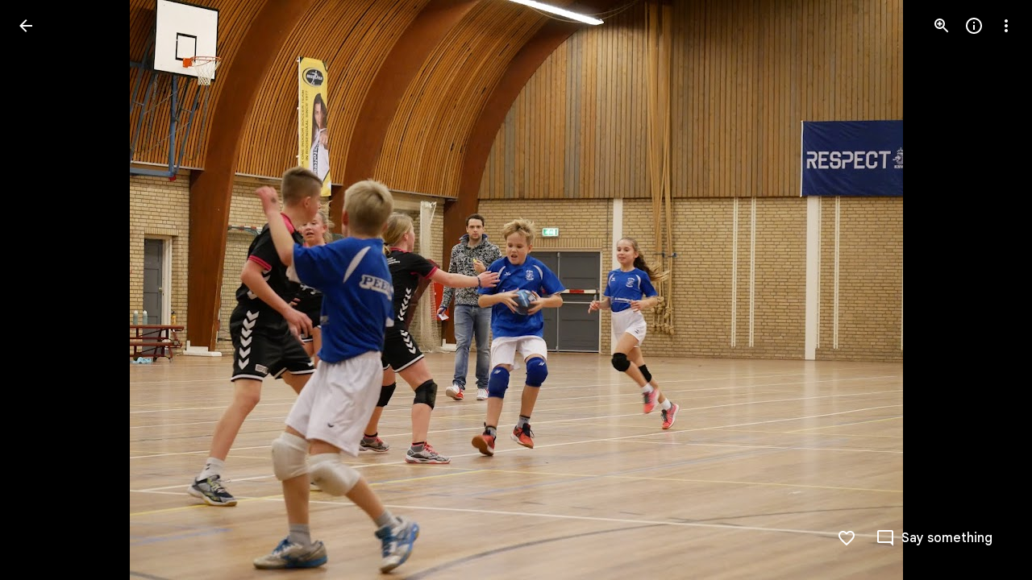

--- FILE ---
content_type: text/javascript; charset=UTF-8
request_url: https://photos.google.com/_/scs/social-static/_/js/k=boq.PhotosUi.en_US.mIEXqhT9Imk.2019.O/ck=boq.PhotosUi.TmQ5R-hD8G4.L.B1.O/am=AAAAxBrAZ2A2F_F_LgAgEhn__hoXpH88myC8QUeGFxz8zUY/d=1/exm=A7fCU,Ahp3ie,B7iQrb,BTP52d,BVgquf,DgRu0d,E2VjNc,EAvPLb,EFQ78c,IXJ14b,IZT63,Ihy5De,IoAGb,JNoxi,KUM7Z,Kl6Zic,L1AAkb,LEikZe,Lcfkne,LuJzrb,LvGhrf,MI6k7c,MpJwZc,NCfd3d,NwH0H,O1Gjze,O6y8ed,OTA3Ae,P6sQOc,PIVayb,PrPYRd,QIhFr,RMhBfe,RqjULd,RyvaUb,SdcwHb,SpsfSb,UBtLbd,UUJqVe,Uas9Hd,Ulmmrd,V3dDOb,WO9ee,Wp0seb,XGBxGe,XVMNvd,XqvODd,YYmHzb,Z15FGf,ZDZcre,Zjf9Mc,ZwDk9d,_b,_tp,aW3pY,ag510,byfTOb,ctK1vf,e5qFLc,ebZ3mb,fBsFbd,gI0Uxb,gJzDyc,gychg,hKSk3e,hc6Ubd,hdW3jf,iH3IVc,ig9vTc,j85GYd,kjKdXe,l5KCsc,lXKNFb,lYp0Je,lazG7b,lfpdyf,lsjVmc,lwddkf,m9oV,mI3LFb,mSX26d,mdR7q,mzzZzc,n73qwf,nbAYS,o3R5Zb,odxaDd,opk1D,p0FwGc,p3hmRc,p9Imqf,pNBFbe,pjICDe,pw70Gc,q0xTif,qTnoBf,rCcCxc,rgKQFc,sOXFj,suMGRe,w9hDv,ws9Tlc,xKVq6d,xQtZb,xRgLuc,xUdipf,zbML3c,zeQjRb,zr1jrb/excm=_b,_tp,sharedphoto/ed=1/br=1/wt=2/ujg=1/rs=AGLTcCNa5yei7f3VIMS--1JVIkoFIdOh0A/ee=EVNhjf:pw70Gc;EmZ2Bf:zr1jrb;F2qVr:YClzRc;JsbNhc:Xd8iUd;K5nYTd:ZDZcre;LBgRLc:SdcwHb;Me32dd:MEeYgc;MvK0qf:ACRZh;NJ1rfe:qTnoBf;NPKaK:SdcwHb;NSEoX:lazG7b;O8Cmgf:XOYapd;Pjplud:EEDORb;QGR0gd:Mlhmy;SNUn3:ZwDk9d;ScI3Yc:e7Hzgb;Uvc8o:VDovNc;YIZmRd:A1yn5d;Zk62nb:E1UXVb;a56pNe:JEfCwb;cEt90b:ws9Tlc;dIoSBb:SpsfSb;dowIGb:ebZ3mb;eBAeSb:zbML3c;gty1Xc:suMGRe;iFQyKf:QIhFr;lOO0Vd:OTA3Ae;oGtAuc:sOXFj;pXdRYb:p0FwGc;qafBPd:yDVVkb;qddgKe:xQtZb;wR5FRb:rgKQFc;xqZiqf:wmnU7d;yxTchf:KUM7Z;zxnPse:GkRiKb/dti=1/m=LhnIsc,jmpo2c,saA6te?wli=PhotosUi.-9Pw-c1wfd4.createPhotosEditorPrimaryModuleNoSimd.O%3A%3BPhotosUi.dbZCyoAsixY.createPhotosEditorPrimaryModuleSimd.O%3A%3BPhotosUi.Y6MfQYtRwHs.skottieWasm.O%3A%3BPhotosUi.VT-LOtHgONk.twixWasm.O%3A%3B
body_size: 24247
content:
"use strict";this.default_PhotosUi=this.default_PhotosUi||{};(function(_){var window=this;
try{
_.dgc=function(a){return _.Tw(a)};var egc;
_.kL=function(a,b){var c=b.body,d=b.class,e=b.Ga,f=b.jslog,g=b.attributes,k=b.jscontroller;const l=b.jsmodel,m=b.jsaction,p=b.jsname,q=b.LL,t=b.yga,u=b.Gna,w=b.Db,A=b.Hb,G=b.LCa,F=b.qC;let J="";J+=""+(e!=null?e:"");J+=u?" Ubi8Z":"";const M=J+=t?" rETSD":"";e=_.Ku();a.open("c-wiz","pdLipf");a.Ba(egc||(egc=["c-wiz",""]));_.Tw(w==null?void 0:w.Cc)&&a.Ca("jsrenderer",""+w.Cc);_.Rw(a,_.GE(_.$o("class",d,M)));f!=null&&a.Ca("jslog",f);_.Tw(g)&&_.Rw(a,_.GE(g));q||a.Ca("jsshadow","");a.Ca("jsdata","deferred-"+
e);if((G||!_.Tw(w==null?void 0:w.qja))&&(_.Tw(w==null?void 0:w.Hb)||_.Tw(A))){let S;a.Ca("data-p",_.Ihb((S=w==null?void 0:w.Hb)!=null?S:A!=null?A:null))}k!=null&&a.Ca("jscontroller",k);m&&a.Ca("jsaction",m);p!=null&&a.Ca("jsname",p);_.Tw(w==null?void 0:w.qV)&&a.Ca("data-node-index",""+w.qV);_.Tw(w==null?void 0:w.Ec)&&a.Ca("autoupdate","");a.Ca("jsmodel","hc6Ubd"+(l?" "+l:""));_.Tw(w==null?void 0:w.Xqa)&&a.Ca("view","");F!=null&&_.Rw(a,_.GE(F));a.wa();a.print(c);b=_.Eo({Db:w},b);d=b.Db;b=b.jsdata;
c="";if(_.Tw(d==null?void 0:d.jsdata))for(d=d.jsdata,f=d.length,g=0;g<f;g++)k=d[g],c+=_.Tw(k)?" "+_.Eq(k):"";b=c+(b?" "+b:"");a.open("c-data","YoOZ2e");a.Ca("id",e);b&&a.Ca("jsdata",b);a.wa();a.close();a.Va()};
var Ikc,Hkc,Lkc;_.Jkc=function(a,b,c){a.Bc(Hkc,"Dhz5Sb","div",b,c,Ikc)};
Ikc=function(a,b){const c=b.content,d=b.jscontroller,e=b.jsaction,f=b.jsname,g=b.Ga,k=b.bi,l=b.attributes,m=b.Fk,p=b.Kq,q=b.oF,t=b.Bj,u=b.b2;b=b.id;a.open("div","Dhz5Sb");b!=null&&a.Ca("id",b);a.Ca("class",_.Zo(["tB5Jxf-xl07Ob-XxIAqe",m&&"tB5Jxf-xl07Ob-XxIAqe-OWXEXe-qbOKL",q&&"tB5Jxf-xl07Ob-XxIAqe-OWXEXe-Vkfede-QBLLGd",g]));(f||null)!=null&&a.Ca("jsname",""+(f||null));a.Ca("jscontroller",""+(d!=null?d:"febLed"));a.Ca("jsaction","keydown:I481le;"+(e?e:""));a.Ca("data-is-hoisted",p?"true":"false");
a.Ca("data-should-flip-corner-horizontally",t?"true":"false");a.Ca("data-stay-in-viewport",u?"true":"false");k&&_.FE(a);_.Rw(a,_.GE(l!=null?l:""));a.wa();a.qa("RtkVtb");_.oL(a);a.ua();a.qa("VdZRrd");_.Kkc(a,c);a.ua();a.Va()};Hkc=class extends _.Yw{getContent(){return this.data.content}mi(){return this.data.attributes}getId(){return this.data.id}};_.Kkc=function(a,b){a.open("div","i921pc");a.Ba(Lkc||(Lkc=["jsname","SDSjce","class","tB5Jxf-xl07Ob-S5Cmsd"]));a.wa();a.print(b);a.Va()};
_.Mkc=function(a,b){a.open("span","huH0jc");a.Ca("class",_.Zo(["dNKuRb",b]));a.wa();a.Va()};
var Qkc=function(a,b){const c=b.jscontroller,d=b.Ga,e=b.cz,f=b.fK,g=b.O4,k=b.P4,l=b.K7,m=b.nk,p=b.jM,q=b.name,t=b.value,u=b.kv,w=b.jsname,A=b.ariaLabel,G=b.Zp,F=b.jH,J=b.attributes,M=b.VX;var S=b.Jd;S=S===void 0?!1:S;var aa=b.uf;aa=aa===void 0?!1:aa;var W=b.Yl;W=W===void 0?!1:W;var na=b.ke;na=na===void 0?!1:na;b=b.id;a.open("div","LkFhNe");b!=null&&a.Ca("id",b);a.Ca("class",d);(w||null)!=null&&a.Ca("jsname",""+(w||null));a.Ca("jscontroller",c);a.Ca("jsaction",_.DE()+"animationend:L9dL9d;dyRcpb:dyRcpb;");
a.Ca("data-indeterminate",""+W);na&&_.HE(a);_.Rw(a,_.GE(J!=null?J:""));a.wa();a.Oa("input","dGOLmf");a.Ba(Nkc||(Nkc="type checkbox jsname YPqjbf jsaction change:WPi0i;".split(" ")));a.Ca("class",e);a.Ca("data-indeterminate",""+W);(q||null)!=null&&a.Ca("name",""+(q||null));(u||null)!=null&&a.Ca("id",""+(u||null));(t||null)!=null&&a.Ca("value",""+(t||null));S&&a.Ca("disabled",""+S);aa&&a.Ca("checked",""+aa);(A||null)!=null&&a.Ca("aria-label",""+(A||null));(G||null)!=null&&a.Ca("aria-labelledby",""+
(G||null));(F||null)!=null&&a.Ca("aria-describedby",""+(F||null));(W?"mixed":null)!=null&&a.Ca("aria-checked",""+(W?"mixed":null));_.Rw(a,_.GE(M!=null?M:""));a.wa();a.close();a.Oa("div","imRGmd");a.Ca("class",f);a.wa();a.Oa("svg","Jk3b7e");a.Ba(Okc||(Okc=["aria-hidden","true","viewBox","0 0 24 24"]));a.Ca("class",g);a.wa();a.Oa("path","vJ1ldf");a.Ba(Pkc||(Pkc=["fill","none","d","M1.73,12.91 8.1,19.28 22.79,4.59"]));a.Ca("class",k);a.wa();a.close();a.close();a.Oa("div","rpUnbd");a.Ca("class",l);a.wa();
a.close();a.close();a.qa("ahW8Kd");_.lL(a,"m9ZlFb",p);a.ua();a.qa("Dcwl1d");_.nL(a,m);a.ua();a.Va()},Rkc=class extends _.Yw{getName(){return this.data.name}getValue(){return this.data.value}yf(){return this.data.ariaLabel}mi(){return this.data.attributes}ka(){let a=this.data.Jd;return a===void 0?!1:a}ha(){let a=this.data.uf;return a===void 0?!1:a}Da(){let a=this.data.Yl;return a===void 0?!1:a}WA(){let a=this.data.ke;return a===void 0?!1:a}getId(){return this.data.id}},Nkc,Okc,Pkc;var Skc;_.Tkc=function(a,b,c,d,e,f,g,k,l){b.print(_.X(m=>{m.qa("Cxshxc");var p={jscontroller:Skc.id,Ga:_.Zo(["KGC9Kd-MPu53c","pfgZbe",(k||void 0)&&"KGC9Kd-MPu53c-OWXEXe-gk6SMd",void 0,!1,g]),cz:"KGC9Kd-muHVFf-bMcfAe",fK:"KGC9Kd-YQoJzd",O4:"KGC9Kd-HUofsb",P4:"KGC9Kd-HUofsb-Jt5cK",K7:"KGC9Kd-SJnn3d",nk:"KGC9Kd-NxYnee",jM:"KGC9Kd-OYHm6b",name:d,value:e,ariaLabel:c,Zp:void 0,jH:void 0,Jd:!1,uf:k!=null?k:!1,Yl:!1,jsname:f,attributes:void 0,VX:l,ke:!1,id:void 0};m.Bc(Rkc,"LkFhNe","div",p,a,Qkc);m.ua()}))};
Skc={id:"XL71df"};var Ukc,Ykc,$kc,blc,clc,elc;
_.Wkc=function(a,b,c,d,e,f,g,k,l,m,p,q){p=p===void 0?!1:p;q=q===void 0?!1:q;a.open("ul","SbDuEb");a.Ba(Ukc||(Ukc=["role","listbox"]));p&&a.Ca("jsshadow","");a.Ca("class",_.Zo(["aqdrmf-rymPhb",e]));a.Ca("tabindex",""+(l!=null?l:0));a.Ca("data-list-type",q?_.Vkc.I3:_.Vkc.M3);a.Ca("jscontroller",""+c);a.Ca("jsaction","mouseleave:JywGue; touchcancel:JMtRjd; focus:AHmuwe; blur:O22p3e; keydown:I481le;"+(k?" "+k:""));(g||null)!=null&&a.Ca("jsname",""+(g||null));(b||null)!=null&&a.Ca("aria-label",""+(b||
null));(d||null)!=null&&a.Ca("aria-labelledby",""+(d||null));q&&a.Ca("aria-multiselectable","true");_.Rw(a,_.GE(m!=null?m:""));a.wa();a.print(f!=null?f:"");a.Va()};_.Xkc=function(a,b,c,d){_.IE(a,b,_.Zo(["aqdrmf-rymPhb-Abojl","aqdrmf-rymPhb-H09UMb-bN97Pc",c]),d)};_.Zkc=function(a,b,c){a.open("li","s98ttc");a.Ba(Ykc||(Ykc=["role","separator"]));a.Ca("class",_.Zo(["aqdrmf-clz4Ic",c]));b&&a.Ca("aria-hidden","true");a.wa();a.Va()};
_.alc=function(a,b){a.open("span","Hqdppf");a.Ba($kc||($kc="jsslot  jsname mk39nf class aqdrmf-rymPhb-hDb1X-Rtc0Jf".split(" ")));a.wa();a.Oa("span","wiXfhb");_.Rw(a,_.GE(b!=null?b:""));a.wa();a.close();a.Va()};
_.dlc=function(a,b,c){a.open("span","WvxuDe");a.Ca("class",_.Zo(["aqdrmf-rymPhb-Gtdoyb",void 0]));a.wa();a.open("span","prW80d");a.Ba(blc||(blc=["class","aqdrmf-rymPhb-fpDzbe-fmcmS","jsname","K4r5Ff"]));a.wa();a.print(b);a.close();c&&(a.open("span","VczFyd"),a.Ba(clc||(clc=["class","aqdrmf-rymPhb-L8ivfd-fmcmS","jsname","uyy0gb"])),a.wa(),a.print(c),a.close());a.Va()};
_.flc=function(a,b,c,d,e,f){b=b===void 0?null:b;c=c===void 0?null:c;d=d===void 0?null:d;e=e===void 0?null:e;f=f===void 0?!0:f;a.open("span","BrNU7b");a.Ba(elc||(elc=["jsname","orbTae","class","aqdrmf-rymPhb-JMEf7e"]));a.wa();f&&c&&a.print(c);f&&b&&a.print(b);f&&d&&a.print(d);f||a.print(e);a.Va()};_.Vkc={gma:"NON_SELECTABLE",M3:"SINGLE_SELECT_NO_CONTROL",qma:"SINGLE_SELECT_RADIO",P$:"MULTI_SELECT",I3:"MULTI_SELECT_NO_CONTROL",qS:"MENU"};
var glc=function(a,b,c,d,e,f,g){g=g===void 0?!1:g;a.open("ul","A4QBj");g&&a.Ca("jsshadow","");a.Ca("class",_.Zo(["aqdrmf-rymPhb",d]));a.Ca("role","menu");a.Ca("tabindex","-1");a.Ca("data-list-type",_.Vkc.qS);a.Ca("jscontroller",""+c);a.Ca("jsaction","mouseleave:JywGue; touchcancel:JMtRjd; focus:AHmuwe; blur:O22p3e; keydown:I481le;");a.Ca("jsname","rymPhb");(b||null)!=null&&a.Ca("aria-label",""+(b||null));_.Rw(a,_.GE(f!=null?f:""));a.wa();a.print(e!=null?e:"");a.Va()},hlc,ilc,jlc=function(a,b,c,d,
e,f,g,k,l,m,p,q,t){a.open("li","yA8qve");a.Ba(hlc||(hlc="jsaction,click:o6ZaF; keydown:RDtNu; keyup:JdS61c; focusin:MeMJlc; focusout:bkTmIf; mousedown:teoBgf; mouseup:NZPHBc; mouseenter:SKyDAe; mouseleave:xq3APb; touchstart:jJiBRc; touchmove:kZeBdd; touchend:VfAz8; change:uOgbud;,tabindex,-1,role,menuitem".split(",")));a.Ca("class",_.Zo(["aqdrmf-rymPhb-ibnC6b","aqdrmf-rymPhb-ibnC6b-OWXEXe-hXIJHe",(d||_.Tw(g))&&"aqdrmf-rymPhb-ibnC6b-OWXEXe-SfQLQb-UbuQg-r4m2rf",void 0,k&&"aqdrmf-rymPhb-ibnC6b-OWXEXe-OWB6Me",
l]));k&&a.Ca("aria-disabled","true");(t||null)!=null&&a.Ca("aria-label",""+(t||null));(q||null)!=null&&a.Ca("jsname",""+(q||null));_.Rw(a,_.GE(m!=null?m:""));a.wa();a.qa("KpAZWe");_.lL(a,"pptmpc",void 0,0);a.ua();a.qa("pyQVWe");_.Mkc(a,"aqdrmf-rymPhb-sNKcce");a.ua();a.open("span","zgs0T");a.Ba(ilc||(ilc=["class","aqdrmf-rymPhb-KkROqb"]));a.wa();a.print(e!=null?e:"");a.close();a.qa("mRcpFf");_.dlc(a,b,c);a.ua();a.qa("x3zDDf");_.flc(a,d,g,f);a.ua();_.Tw("O68mGe-xl07Ob-mQXhdd")&&(a.open("span","gkYCqd"),
a.Ca("class","O68mGe-xl07Ob-mQXhdd"),a.wa(),a.close());_.Tw(p)&&(a.qa("dMzJyc"),_.alc(a,p),a.ua());a.Va()};var OL={yd:"mU5qzf",re:"I481le",Vv:"j697N",h_:"PpVxMd",g_:"Ivk2Wd",uP:"c9v4Fb",vP:"b5fzT",sP:"TQSy7b",tP:"fAWgXe",wP:"kVJJuc",kr:"zJEGQe",Bb:"hIFJ2e",Uv:"ZHFhKf",Uu:"FqxEYb",b6:"n4aqpf",W5:"cHio1e",R_:"SnhQKe",K2:"tjUDd",L2:"xEi03e",A0:"wZDKm",aY:"vbeyRe",iea:"FKdXvf",yP:"f7686e",x6:"b9I51d",rU:"zz7I4c",f_:"D0Fepb",B0:"rQdBT"};var nlc,klc;
_.llc=function(a,b,c,d,e,f,g,k,l,m,p,q,t,u,w){const A=t===void 0?!1:t,G=u===void 0?!1:u,F=w===void 0?!1:w;t=_.Qw(J=>{_.Rw(J,_.GE(_.Uw("data-menu-uid")));J.Ca("data-use-updated-list","true");_.Rw(J,_.GE(p!=null?p:""));J.Ca("data-stay-open-after-action",G?"true":"false");J.Ca("data-sync-selected-state-from-params",F?"true":"false")});_.Jkc(b,{content:_.X(J=>{if(q===0){var M=_.Qw(S=>{S.Ca("data-should-focus-root","true");S.Ca("data-is-select-menu","true");S.Ca("data-should-wrap-focus","false")});J.qa("g9j9q");
_.Wkc(J,d,klc.id,void 0,_.Zo(["O68mGe-hqgu2c",void 0]),c,"rymPhb",void 0,-1,M,A)}else M=_.Qw(S=>{S.Ca("data-should-focus-root","true");S.Ca("data-should-wrap-focus","false")}),J.qa("gT79cb"),glc(J,d,klc.id,_.Zo(["O68mGe-hqgu2c",void 0]),c,M,A);J.ua()}),jsname:e,jscontroller:"bZ0mod",Ga:_.Zo([f,"O68mGe-xl07Ob"]),jsaction:_.Hw([_.Gw("JIbuQc",_.Fw(OL.Vv,{filter:"rymPhb"})),_.Gw("XVaHYd",_.Fw(OL.uP,{filter:"rymPhb"})),_.Gw("Oyo5M",_.Fw(OL.vP,{filter:"rymPhb"})),_.Gw("DimkCe",_.Fw(OL.sP,{filter:"rymPhb"})),
_.Gw("m0LGSd",_.Fw(OL.tP,{filter:"rymPhb"})),_.Gw("WAiFGd",_.Fw(OL.wP,{filter:"rymPhb"})),_.Gw("E7eg0c",OL.R_),_.Gw("IefrZc",OL.K2),_.Gw("ojWjpd",OL.L2),_.Gw("oDwNGd",OL.A0),_.Gw("FlhwOe",OL.aY),_.Gw("mouseenter",OL.h_),_.Gw("focusin",OL.g_),_.Gw("RBqVmb",OL.f_),_.Gw("FSN5eb",OL.rU)]),Fk:g,Kq:k,oF:l,Bj:m,attributes:t,b2:void 0,id:void 0},a)};
_.mlc=function(a,b,c,d,e,f,g,k,l,m,p,q){const t=_.X(w=>{w.qa("H2NsOb");w.ua()}),u=_.Qw(w=>{_.Rw(w,_.GE(p!=null?p:""))});jlc(a,b,c,f,d,e,t,l,_.Zo([_.Tw(c)?"aqdrmf-rymPhb-ibnC6b-OWXEXe-SfQLQb-aSi1db-MCEKJb":_.Zo(["aqdrmf-rymPhb-ibnC6b-OWXEXe-SfQLQb-Woal0c-RWgCYc","O68mGe-OQAXze-OWXEXe-SfQLQb-Woal0c-RWgCYc"]),g]),u,q,m,k)};_.olc=function(a,b,c){a.open("div","Z29v0b");a.Ba(nlc||(nlc=["jsname","EyB7Ac"]));a.Ca("id",b.id);a.wa();a.print(c);a.Va()};klc={id:"uoEu0c"};
_.XQ=function(a,b){b=b||{};_.$O(a,_.Eo({path:"M20 11H7.83l5.59-5.59L12 4l-8 8 8 8 1.41-1.41L7.83 13H20v-2z"},b))};_.YQ=function(a,b){b=b||{};_.$O(a,_.Eo({path:"M12 4l-1.41 1.41L16.17 11H4v2h12.17l-5.58 5.59L12 20l8-8-8-8z"},b))};
_.dMc=function(a){let b="";switch(a){case 7:b+="Action";break;case 1:case 19:case 22:b+="Animation";break;case 24:b+="Cinematic photo";break;case 6:b+="Eraser";break;case 21:b+="Effects";break;case 3:b+="Collage";break;case 4:b+="Smile";break;case 16:b+="Halloweenify";break;case 2:b+="HDR";break;case 26:b+="Snippet";break;case 12:b+="Hearts";break;case 5:b+="Pano";break;case 13:b+="April Fools";break;case 23:b+="Color pop";break;case 27:b+="Pop Out";break;case 28:b+="Design";break;case 9:b+="Snow";
break;case 15:b+="Stylized photo";break;case 10:b+="Twinkle";break;case 17:b+="Zoom out";break;case 8:b+="Highlight video";break;default:b+="Auto-Awesome"}return b};_.eMc=function(a,b,c,d,e,f,g,k,l,m,p,q,t,u,w){f=f!=null&&f.Xc()?_.dMc(f.Xc()):"";a=l?"Night Sight Video":m?"Video Boost":a?"Video":k?"Raw photo":"Photo";k=f?f+" - "+a:a;let A;a=(A=w==null?void 0:w.ha())!=null?A:w==null?void 0:_.z(w,_.rv,10);b=b>c?"Landscape":b<c?"Portrait":"Square";g=g?k+" - Partially backup":k;c="";if(u&&(a==null?0:a.ha())){var G;u=c+" - ";c=a==null?void 0:a.ha();w=(G=a==null?void 0:_.bz(a))!=null?G:"unknown";G=_.Z(new _.Y("{ACTOR_GENDER,select,female{Shared by {ACTOR_NAME}}male{Shared by {ACTOR_NAME}}other{Shared by {ACTOR_NAME}}}"),
{ACTOR_GENDER:w,ACTOR_NAME:c});c=u+G}u=c;G="";d?(d=g+" - "+b+" - "+_.EQ(d,"MEDIUM_DATE_TIME",e)+u,G+=d):G+=g+" - "+b+u;d=G;e="";p?e+="Archived":q?e+="Favorited":t&&(e+="Captioned");return(p=e)?d+" - "+p:d};_.ZQ=function(){return"Untitled"};_.fMc=function(a){return _.Z(new _.Y("{TOTAL_ITEMS_1,plural,=0{No items}=1{1 item}other{{TOTAL_ITEMS_2} items}}"),{TOTAL_ITEMS_1:a,TOTAL_ITEMS_2:""+a})};
var eNc,fNc,hNc,jNc;_.bR=function(){return"Google Photos"};_.cR=function(){return"Google One"};
_.gNc=function(a){const b=_.X(c=>{c.open("span","JuBi9");c.Ca("class","UDKXKd uuRyud");c.Ca("title","Google");c.wa();c.close()});if(!eNc["\u00010\u0001\u00011\u0001Photos\u00012\u0001"]){eNc["\u00010\u0001\u00011\u0001Photos\u00012\u0001"]=[];const c=/\x01\d+\x01/g;let d=0,e=0,f;do f=c.exec("\u00010\u0001\u00011\u0001Photos\u00012\u0001")||void 0,eNc["\u00010\u0001\u00011\u0001Photos\u00012\u0001"][e]=[_.ck("\u00010\u0001\u00011\u0001Photos\u00012\u0001".substring(d,f&&f.index)),f&&f[0]],e+=1,d=c.lastIndex;
while(f)}for(const c of eNc["\u00010\u0001\u00011\u0001Photos\u00012\u0001"])switch(c[0]&&a.text(c[0]),c[1]){case "\u00010\u0001":a.print(b);break;case "\u00011\u0001":a.open("span","Rmexee");a.Ba(fNc||(fNc=["class","EIug8e"]));a.wa();break;case "\u00012\u0001":a.close()}};eNc={};
_.iNc=function(a,b,c){a.open("a","lkefDb");a.Ba(hNc||(hNc="target,_blank,jslog,18162; track:click,rel,noopener".split(",")));a.Ca("href",_.Tw(c)?_.Vo(c):"https://play.google.com/store/apps/details?id=com.google.android.apps.photos&referrer=utm_source%3Dphotosweb%26utm_medium%3Dpromo%26utm_term%3Dempty");a.wa();a.Oa("div","YrcW4e");a.Ca("class","Od6mvf"+(b?" "+b:""));a.Ca("aria-label","Google Play store");a.Ca("title","Google Play store");a.wa();a.close();a.Va()};
_.kNc=function(a,b,c){a.open("a","SxJkrd");a.Ba(jNc||(jNc="target,_blank,jslog,18165; track:click,rel,noopener".split(",")));a.Ca("href",_.Tw(c)?_.Vo(c):"https://itunes.apple.com/app/apple-store/id962194608?pt=9008&ct=dwebpromo-empty&mt=8");a.wa();a.Oa("div","vGYaNe");a.Ca("class","ASbIvd"+(b?" "+b:""));a.Ca("aria-label","App store");a.Ca("title","App store");a.wa();a.close();a.Va()};
_.qfd=function(a,b){b=b||{};_.$O(a,_.Eo({path:"M15.41 16.09l-4.58-4.59 4.58-4.59L14 5.5l-6 6 6 6z"},b))};_.rfd=function(a,b){b=b||{};_.$O(a,_.Eo({path:"M8.59 16.34l4.58-4.59-4.58-4.59L10 5.75l6 6-6 6z"},b))};
_.uU=function(a,b){b=b||{};_.$O(a,_.Eo({path:"M12 8c1.1 0 2-.9 2-2s-.9-2-2-2-2 .9-2 2 .9 2 2 2zm0 2c-1.1 0-2 .9-2 2s.9 2 2 2 2-.9 2-2-.9-2-2-2zm0 6c-1.1 0-2 .9-2 2s.9 2 2 2 2-.9 2-2-.9-2-2-2z"},b))};
_.Kid=function(a,b){b=b||{};_.$O(a,_.Eo({path:"M22 9.24l-7.19-.62L12 2 9.19 8.63 2 9.24l5.46 4.73L5.82 21 12 17.27 18.18 21l-1.63-7.03L22 9.24zM12 15.4l-3.76 2.27 1-4.28-3.32-2.88 4.38-.38L12 6.1l1.71 4.04 4.38.38-3.32 2.88 1 4.28L12 15.4z"},b))};
var ovd;_.pvd=function(a,b,c){ovd(c,a,b.Db,b.Hb,b.kd)};
ovd=function(a,b,c,d,e){var f;const g=e?e.Rc().getExtension(_.iS)?!0:!1:(f=_.gB(d))==null?void 0:_.ai(f,5);f=e==null?void 0:_.MTc(e.Rc());var k;const l=e?e.Rc().jd().ha():(k=_.gB(d))==null?void 0:_.D(k,1);var m,p;let q;const t=e?g&&((m=e.Rc().getExtension(_.iS))==null?0:_.gS(m))?_.gS(e.Rc().getExtension(_.iS)):_.Mp(_.Wv(e.Rc().jd())):(q=(p=_.gB(d))==null?void 0:_.bi(p,3))!=null?q:null;let u,w,A;const G=e?g&&((u=e.Rc().getExtension(_.iS))==null?0:_.hS(u))?_.hS(e.Rc().getExtension(_.iS)):_.Mp(_.Xv(e.Rc().jd())):
(A=(w=_.gB(d))==null?void 0:_.bi(w,4))!=null?A:null;k="";if(f)for(m=f.length,p=0;p<m;p++)k+=f[p]===20?"true":"";const F=k,J=_.ai(d,7);f=_.Qw(M=>{d&&M.Ca("data-media-key",""+d.ob());l&&M.Ca("data-url",_.Vo(l));t&&M.Ca("data-width",""+t);G&&M.Ca("data-height",""+G);g&&M.Ca("data-isvideo","true");J&&M.Ca("data-is-shield-required","true")});_.kL(b,{Hb:d,Db:c,jscontroller:"gI0Uxb",jsaction:"rcuQ6b:npT2md;J5AkQ:jz05we;jIKYf:xlYkif;Wd1nic:iglIie;edij1c:txR0ge;agoMJf:m3mY0d;UP3aFf:dRLtJ;HSheMb:b4AXz(preventDefault=true);X4390e:b4AXz(preventDefault=true);kav0L:b4AXz(preventDefault=true);JZCswc:hMb2If;gSlfxd:sNn2Xc;pHne0:Ua4FL;fYivrc:MZS9Ie;MTCyCd:FadOJ;eCQyPd:qUlOZc;",
jsname:"oISvpc",jsmodel:"VXiCDb vDfG5",Ga:"A7ANFe",attributes:f,body:_.X(M=>{M.qa("oWW9z");let S,aa,W;qvd(a,M,l,(S=_.gB(d))==null?void 0:_.D(S,2),t,G,g,e&&t&&G?_.eMc(g?!0:!1,t,G,_.Mp(e.Rc().Af()),_.Mp(e.Rc().Gl()),(aa=e.Rc().getExtension(_.WR))==null?void 0:aa.Qk(),F.includes("true")):"",(W=_.gB(d))==null?void 0:_.ai(W,7),J);M.ua()})})};_.pvd.qb=_.ro;
var qvd=function(a,b,c,d,e,f,g,k,l,m){var p=a.Fd;if(c&&e&&f&&(p==null?0:p.na())&&p.oa()===9){const t=p.na().ma(),u=p.na().ha();var q=f/u>e/t;const w=q?Math.ceil(e*Math.min(1,u/f)):Math.min(e,t),A=q?Math.min(f,u):Math.ceil(f*Math.min(1,t/e)),G=(p==null?0:p.ha())&&p.ha()>1?w*Math.min(p.ha(),2)<e?w*Math.min(p.ha(),2):e:w,F=(p==null?0:p.ha())&&p.ha()>1?A*Math.min(p.ha(),2)<f?A*Math.min(p.ha(),2):f:A;p=_.Qw(S=>{S.Ca("style","top: "+_.Xo(Math.round((u-A)/2))+"px; left: "+_.Xo(Math.round((t-w)/2))+"px; width: "+
_.Xo(w)+"px; height: "+_.Xo(A)+"px")});q=_.Qw(S=>{S.Ca("style","width: "+_.Xo(w)+"px; height: "+_.Xo(A)+"px")});const J=_.Qw(S=>{S.Ca("style","width: "+_.Xo(w)+"px; height: "+_.Xo(A)+"px")}),M=_.Qw(S=>{S.Ca("width",""+w);S.Ca("height",""+A);if(d)S.Ca("src",_.Vo(d));else{const aa=""+_.ZO({url:c,width:Math.ceil(G),height:Math.ceil(F),Pi:g!=null?g:null,devicePixelRatio:1},a);aa?S.Ca("src",_.Vo(aa)):rvd(S)}k&&S.Ca("aria-label",k)});b.qa("k3OIZd");svd(a,b,l,p,q,J,M,void 0,void 0,void 0,void 0,(0,_.Ao)(""+
(d?_.Vo(d):_.ZO({url:c,width:Math.ceil(G),height:Math.ceil(F),Pi:g!=null?g:null,devicePixelRatio:1},a))),m)}else if(c&&e&&f){l=""+_.ZO({url:c,width:250,height:250,ou:!0,Pi:!0,devicePixelRatio:1},a);const t=(0,_.Ao)(l);l=_.Qw(u=>{u.Ca("style","max-width: "+_.Xo(e)+"px; max-height: "+_.Xo(f)+"px;");_.Tw(t)?u.Ca("src",_.Vo(t)):rvd(u);k&&u.Ca("aria-label",k)});b.qa("r5Vb4c");svd(a,b,void 0,void 0,void 0,void 0,l,"LoqKDd","LoqKDd","LoqKDd","LoqKDd Tp7tdd",t,m)}else b.qa("Vl6Ble"),svd(a,b,!0,void 0,void 0,
void 0,void 0,void 0,void 0,void 0,void 0,void 0,m);b.ua()},svd=function(a,b,c,d,e,f,g,k,l,m,p,q,t){b.open("div","FnY97c");b.Ba(tvd||(tvd="aria-hidden true jsname ls4dqb class LP85Mb".split(" ")));b.wa();b.close();b.open("img","NuWDWc");b.Ba(uvd||(uvd="aria-hidden true jsname VAJbob class Mt0Lzd".split(" ")));_.Tw(q)?b.Ca("src",_.Wo(q)):rvd(b);b.wa();b.close();b.open("div","GgIGpf");b.Ba(vvd||(vvd=["jsname","ImB6xd"]));b.Ca("class","XXKL8c "+(k!=null?k:""));_.Rw(b,_.GE(d!=null?d:""));b.wa();b.Oa("div",
"ew4Gaf");b.Ba(wvd||(wvd=["jsname","hPe5Dc"]));b.Ca("class","TTxCae "+(l!=null?l:""));_.Rw(b,_.GE(e!=null?e:""));b.wa();b.Oa("div","rVU5Kc");b.Ba(xvd||(xvd=["jsaction","contextmenu:pvY4Bb;","jsname","THoUvc"]));b.Ca("class","yF8Bmb "+(m!=null?m:""));_.Rw(b,_.GE(f!=null?f:""));b.wa();b.Oa("img","x0EkId");b.Ba(yvd||(yvd=["jsname","uLHQEd"]));b.Ca("class","BiCYpc "+(p!=null?p:""));_.Tw(g)?_.Rw(b,_.GE(g)):rvd(b);b.wa();b.close();t&&(b.open("div","PIvVz"),b.Ba(zvd||(zvd=["class","pfNjne","jsname","AFZkUd"])),
b.wa(),b.close());b.qa("o8b1W");_.TU(a,b,void 0,void 0,"EfLiRc"+(c?" eO2Zfd":""),void 0,"aZ2wEe");b.ua();b.close();b.close();b.close()},tvd,uvd,vvd,wvd,xvd,yvd,zvd,rvd=function(a){a.Ca("src","[data-uri]")};
var Avd=function(a,b,c){a.qa("cbYNkd");_.Thc(c,a,void 0,"WEOJHf",void 0,"tgadgc",void 0,void 0,"Additional context");a.ua()};_.L("Gb","",1,Avd);Avd.qb=_.ro;
var Evd,Fvd,Gvd,Hvd;_.Dvd=function(a,b,c){_.Cvd(c,a,b.ee,b.Db,void 0,void 0,void 0,"UsThNc")};_.Dvd.qb=_.ro;
_.Cvd=function(a,b,c,d,e,f,g,k){let l="";const m=l+=k!=null?k:"";e=e?e:"OWATsd";k=_.X(q=>{q.open("div","utcohc");q.Ba(Evd||(Evd=["class","KJca8b","jsname","Khrgeb"]));q.wa();q.close();q.open("div","cNFYAd");q.Ba(Fvd||(Fvd=["class","VmkiKe","jsname","r4rOcc"]));q.wa();_.Tw(c.hu)&&(q.qa("ozfjyc"),_.pvd(q,c.hu,a),q.ua());q.qa("nAHYrf");q.open("div","uZ4p6e");q.Ba(Gvd||(Gvd="class,SxgK2b OQEhnd eLNT1d,jslog,125021; track:click,role,button,tabindex,0,jsname,ttdpI,jsaction,click:pM5AUc(preventDefault=true);".split(",")));q.Ca("aria-label",
"View previous photo");q.wa();q.qa("wukeS");q.qa("ql3Dqf");_.qfd(q,{width:36,height:36,Ga:"cjiNme"});q.ua();q.ua();q.Va();q.ua();q.qa("ndh9qe");q.open("div","tHCnL");q.Ba(Hvd||(Hvd="class,SxgK2b Cwtbxf eLNT1d,jslog,27485; track:click,role,button,tabindex,0,jsname,OCpkoe,jsaction,click:Y3Xo2b(preventDefault=true);".split(",")));q.Ca("aria-label","View next photo");q.wa();q.qa("FejYRd");q.qa("LWM5x");_.rfd(q,{width:36,height:36,Ga:"cjiNme"});q.ua();q.ua();q.Va();q.ua();q.close()});const p=_.Qw(q=>{q.Ca("tabindex",
"-1")});_.kL(b,{Db:d,jsmodel:e,body:k,jscontroller:f!=null?f:"o3R5Zb",jsname:_.DR(m),class:_.Zo(g,"AGwIld"),jsaction:_.Yo(void 0,"click:KjsqPd; touchstart:p6p2H;xRhIYd:zSFKlc;OurDDf:ZqbUvd(preventDefault=true);l6otDc:WqyK6e(preventDefault=true);HSheMb:WqyK6e(preventDefault=true);X4390e:ZqbUvd(preventDefault=true);kav0L:aNimxb;QnA24c:NDH36d(preventDefault=true);IBB03b:DDbAcb;JZCswc:hMb2If;LBd6wc:NDH36d(preventDefault=true);rnRr1c:BQiIbf;eCQyPd:OacpJ;OSxyHb:s9G28b;"),qC:p})};
_.Tvd=function(a,b){b=b||{};_.$O(a,_.Eo({path:"M11 7h2v2h-2zm0 4h2v6h-2zm1-9C6.48 2 2 6.48 2 12s4.48 10 10 10 10-4.48 10-10S17.52 2 12 2zm0 18c-4.41 0-8-3.59-8-8s3.59-8 8-8 8 3.59 8 8-3.59 8-8 8z"},b))};
var Wvd,Xvd;
_.Yvd=function(a,b){b=b||{};_.$O(a,_.Eo({ug:_.X(c=>{c.open("path","Eprmzf");c.Ba(Wvd||(Wvd=["d","M12,18.5 L12.17,18.5 L11.08,17.41 L12.5,16 L16,19.5 L12.5,23 L11.09,21.59 L12.17,20.5 L12,20.5 C9.95,20.5 7.91,19.72 6.34,18.16 C3.22,15.04 3.22,9.97 6.34,6.85 L7.75,8.26 C5.41,10.6 5.41,14.41 7.75,16.75 C8.89,17.88 10.4,18.5 12,18.5 Z"]));c.wa();c.close();c.open("path","wmwkk");c.Ba(Xvd||(Xvd=["fill-opacity",".5","d","M19.9847881,12 L17.9847505,12 C17.8987659,10.9509834 17.5389462,9.92044498 16.9052914,9.02607951 L18.3306963,7.60067462 C19.3373302,8.89924874 19.8886941,10.4381533 19.9847881,12 Z M19.9238806,13.6 C19.6932655,15.2652153 18.9386387,16.8713613 17.66,18.15 L16.25,16.74 C17.1384077,15.8515923 17.6895213,14.7512947 17.9033407,13.6 L19.9238806,13.6 Z M15.8126162,7.85601291 C14.7368051,6.97672655 13.4030037,6.5 12,6.5 L11.83,6.5 L12.92,7.59 L11.5,9 L8,5.5 L11.5,2 L12.91,3.41 L11.83,4.5 L12,4.5 C13.8668042,4.5 15.7253159,5.14682148 17.2281647,6.44046443 L15.8126162,7.85601291 Z"]));c.wa();
c.close()})},b))};
var dCd=function(a,b){a.open("span","n1tOxb");a.Ca("class","DPvwYc sm8sCf J0XlZe");a.Ca("aria-hidden","true");a.wa();a.print(b);a.Va()};var eCd,fCd,gCd,hCd,iCd,jCd,rCd=function(a,b,c,d,e,f,g,k,l,m,p,q,t,u,w,A,G,F,J,M,S,aa){a.open("span","Ps5YHf");a.Ba(kCd||(kCd="jsslot  jsname j7LFlb tabindex -1".split(" ")));a.Ca("class","z80M1"+(q||p?" NmX0eb":"")+(t?" N2RpBe":"")+(u?" RDPZE":"")+(_.Tw(g)?" HGVH5":"")+(w?" "+w:""));a.Ca("jsaction","click:o6ZaF"+(J==null||J?"(preventDefault=true)":"")+"; mousedown:lAhnzb; mouseup:Osgxgf; mouseenter:SKyDAe; mouseleave:xq3APb;"+(aa?"":"touchstart:jJiBRc; touchmove:kZeBdd; touchend:VfAz8"));u&&a.Ca("aria-disabled",
"true");(q||p)&&a.Ca("aria-checked",t?"true":"false");_.Tw(g)&&a.Ca("aria-haspopup","true");l&&a.Ca("aria-describedby",l);l=_.No(_.X(W=>{_.Tw(m)?W.print(m):(W.print(b),_.Tw(k)&&(W.text(" "),W.print(k)))}));a.Ca("aria-label",l);a.Ca("role",p?"menuitemradio":q?"menuitemcheckbox":"menuitem");a.wa();a.Oa("div","Repppe");a.Ba(lCd||(lCd=["class","aBBjbd MbhUzd","jsname","ksKsZd"]));a.wa();a.close();_.Tw(A)&&(a.open("div","p6STec"),a.Ba(mCd||(mCd=["class","PCdOIb Ce1Y1c","aria-hidden","true"])),a.wa(),a.print(A),
a.close());a.open("div","YN8eBe");a.Ba(nCd||(nCd=["class","uyYuVb oJeWuf"]));c&&a.Ca("jscontroller",c);d&&a.Ca("jsaction",d);e&&a.Ca("jsmodel",e);f&&a.Ca("jsname",f);_.Tw(G)&&_.Rw(a,_.GE(G));F&&a.Ca("sync-action","true");M?a.Ca("jslog",M):S&&a.Ca("jslog",S+"; track:JIbuQc");a.wa();if(q||p)a.open("div","p5Wxec"),a.Ba(oCd||(oCd=["class","O7wNO"])),a.wa(),a.close();_.Tw(b)&&(a.open("div","e0Dotb"),a.Ba(pCd||(pCd=["class","jO7h3c"])),a.wa(),a.print(b),a.close());_.Tw(g)&&(c=_.X(W=>{W.qa("fS3Hee");W.text("\ue5df");
W.ua()}),a.qa("I80AHb"),dCd(a,c),a.ua());_.Tw(k)&&(a.open("div","k5JxS"),a.Ba(qCd||(qCd=["class","a9caSc HhLEze"])),a.wa(),a.print(k),a.close());a.close();_.Tw(g)&&a.print(g);a.Va()},kCd,lCd,mCd,nCd,oCd,pCd,qCd,sCd;var tCd=function(a,b){a="click:cOuCgd"+(a?"(preventDefault=true)":"")+"; mousedown:UX7yZ";a+="; mouseup:";a+="lbsD7e";a+="; mouseenter:";a+="tfO1Yc";a+="; mouseleave:";a+="JywGue";a+="; focus:";a+="AHmuwe";a+="; blur:";a+="O22p3e";a+="; contextmenu:";a+="mg9Pef";a+=";";return a+=b?"touchstart:p6p2H; touchmove:FwuNnf; touchend:yfqBxc(preventDefault=true); touchcancel:JMtRjd;":""};var vCd=function(a,b){const c=b.content,d=b.jsaction,e=b.Oe,f=b.jslog,g=b.Ka,k=b.role,l=b.tabindex,m=b.wd,p=b.We,q=b.bu,t=b.Ff,u=b.wc,w=b.nka,A=b.ariaLabel,G=b.attributes,F=b.SNa,J=_.X(S=>{_.Tw(m)?(S.open("a","Ajuk1"),S.Ca("class","FKF6mc TpQm9d"+(q?" "+q:"")),S.Ca("href",_.Vo(m)),p&&S.Ca("target",p),(_.Tw(A)||_.Tw(u))&&S.Ca("aria-label",_.No(A!=null?A:u)),f?S.Ca("jslog",f):g&&S.Ca("jslog",g+"; track:click"),_.Tw(t)&&_.Rw(S,_.GE(t)),S.wa(),_.Tw(c)&&S.print(c),S.close()):_.Tw(c)&&S.print(c)}),M=_.Qw(S=>
{_.Tw(G)&&_.Rw(S,_.GE(G));F&&S.Ca("data-stop-enter-keydown","true");if(_.Tw(u)){w&&S.Ca("data-tooltip-position",w);const aa=w!=null?w:"bottom";S.Ca("data-tooltip-vertical-offset",aa=="bottom"?"-12":aa=="top"?"12":"0");S.Ca("data-tooltip-horizontal-offset",aa=="right"?"-12":aa=="left"?"12":"0")}});uCd(a,_.Eo({jsaction:tCd(!(!e||_.Tw(m)),!_.Tw(m))+(d?";"+d:""),role:_.Tw(m)?"presentation":k,tabindex:_.Tw(m)?-1:l,ariaLabel:_.Tw(m)?null:A,content:J,attributes:M},b))},uCd=function(a,b){const c=b.content,
d=b.Ga,e=b.jscontroller,f=b.jsaction,g=b.jsname,k=b.jslog,l=b.role,m=b.Ka,p=b.attributes,q=b.disabled,t=b.hidden,u=b.id,w=b.tabindex,A=b.wd,G=b.title,F=b.wc,J=b.ariaDescribedBy,M=b.ariaLabel;b=b.ILa;a.open("div","TMU4kd");a.Ba(wCd||(wCd=["jsshadow",""]));a.Ca("role",l?l:"button");u&&a.Ca("id",u);a.Ca("class","U26fgb"+(d?" "+d:"")+(q?" RDPZE":""));_.Tw(A)||(k?a.Ca("jslog",k):m&&a.Ca("jslog",m+"; track:JIbuQc"));e&&a.Ca("jscontroller",e);f&&a.Ca("jsaction",f);g&&a.Ca("jsname",g);J&&a.Ca("aria-describedby",
J);_.Tw(M)?a.Ca("aria-label",_.No(M)):_.Tw(F)&&a.Ca("aria-label",_.No(F));a.Ca("aria-disabled",q?"true":"false");_.Tw(A)||a.Ca("tabindex",""+(q?-1:w!=null?w:0));t&&a.Ca("style","display: none;");(b||_.Ho(b,0))&&a.Ca("data-response-delay-ms",""+b);_.Tw(G)&&a.Ca("title",_.No(G));_.Tw(F)&&a.Ca("data-tooltip",_.No(F));_.Tw(p)&&_.Rw(a,_.GE(p));a.wa();_.Tw(c)&&a.print(c);a.Va()},wCd;var zCd=function(a,b,c){a.Bc(xCd,"TMU4kd","div",b,c,yCd)},yCd=function(a,b){const c=this.ka,d=this.Da,e=this.ha,f=b.content,g=b.Ga,k=b.jscontroller,l=b.menu,m=b.qg,p=b.Aj,q=b.Wj,t=b.ioa,u=b.jslog,w=b.attributes,A=b.Ka,G=b.iB,F=b.Mg,J=b.xea,M=b.Ika,S=_.X(W=>{W.print(f);_.Tw(l)&&(W.open("div","Sh3Lqb"),W.Ba(ACd||(ACd="jsname xl07Ob style display:none aria-hidden true".split(" "))),W.wa(),W.print(l),W.close())}),aa=_.Qw(W=>{W.Ca("aria-haspopup","true");W.Ca("aria-expanded",""+d);m&&W.Ca("data-dynamic",
"true");p&&W.Ca("data-alignright","true");q&&W.Ca("data-aligntop","true");G&&W.Ca("data-menu-corner",G);F&&W.Ca("data-anchor-corner",F);J&&W.Ca("data-horizontal-menu-offset",""+J);M&&W.Ca("data-vertical-menu-offset",""+M);t&&W.Ca("data-disable-arrow-key-open","true");_.Tw(w)&&_.Rw(W,_.GE(w))});vCd(a,_.Eo({jscontroller:k!=null?k:"iSvg6e",jsaction:"keydown:I481le;"+(A&&!u?" LEpEAf:npT2md;":""),content:S,Ga:(g!=null?g:"")+(c?" u3bW4e":"")+(d?" iWO5td":"")+(e?" j7nIZb":""),attributes:aa,jslog:u?u:A?A+
"; track:LEpEAf":""},b))},xCd=class extends _.Yw{constructor(){super();this.ha=this.Da=this.ka=!1}La(a){this.ka=a;return this}i9(a){this.Da=a;return this}Ea(a){this.ha=a}getContent(){return this.data.content}yf(){return this.data.ariaLabel}getTitle(){return this.data.title}Ud(){return this.data.disabled}getId(){return this.data.id}mi(){return this.data.attributes}},ACd;var CCd=function(a,b,c){const d=b.Ga;BCd(a,_.Eo({Ga:"c7fp5b FS4hgd"+(d?" "+d:"")},b),c)},BCd=function(a,b,c){const d=b.label;zCd(a,_.Eo({content:_.X(e=>{e.open("div","xDJ3ze");e.Ba(DCd||(DCd=["class","lVYxmb MbhUzd","jsname","ksKsZd"]));e.wa();e.close();e.open("div","qxNM6e");e.Ba(ECd||(ECd=["class","g4jUVc","aria-hidden","true"]));e.wa();e.close();e.open("span","uuaFVb");e.Ba(FCd||(FCd=["jsslot","","class","I3EnF oJeWuf"]));e.wa();_.Tw(d)&&(e.open("span","njqgb"),e.Ba(GCd||(GCd=["class","NlWrkb snByac"])),
e.wa(),e.print(d),e.close());e.close()})},b),c)},DCd,ECd,FCd,GCd;var KCd=function(a,b,c){const d=b.icon,e=b.wc,f=b.nka,g=b.Ga,k=b.attributes,l=b.Ka,m=b.vr,p=_.X(t=>{t.open("div","qL6nDe");t.Ba(HCd||(HCd=["class","NWlf3e MbhUzd","jsname","ksKsZd"]));t.wa();t.close();t.open("span","tGa8rd");t.Ba(ICd||(ICd=["jsslot","","class","MhXXcc oJeWuf"]));t.wa();t.Oa("span","o2xQ4e");t.Ba(JCd||(JCd=["class","Lw7GHd snByac"]));t.wa();t.print(d);t.close();t.close()}),q=_.Qw(t=>{if(e){f&&t.Ca("data-tooltip-position",f);const u=f!=null?f:"bottom";t.Ca("data-tooltip-vertical-offset",
u==="bottom"?"-12":u==="top"?"12":"0");t.Ca("data-tooltip-horizontal-offset",u==="right"?"-12":u==="left"?"12":"0")}_.Tw(k)&&_.Rw(t,_.GE(k))});zCd(a,_.Eo({Ga:"JRtysb "+(m?"ZDSs1":"WzwrXb")+(g?" "+g:""),content:p,attributes:q,Ka:l},b),c)},HCd,ICd,JCd;var OCd,PCd,QCd,SCd,UCd,VCd,ZCd;_.LCd=function(a,b,c){_.Lo("bc")(a,b,c)};
OCd=function(a,b,c){const d=b.label,e=b.icon,f=b.Ga,g=b.Wj,k=b.Aj,l=b.ariaLabel,m=b.Ka,p=b.jslog,q=b.jsname,t=b.qg,u=b.wc;CCd(a,{label:_.X(w=>{_.Tw(e)&&(w.open("span","cOds1c"),w.Ba(MCd||(MCd=["class","RGgMLc"])),w.wa(),w.print(e),w.close());w.open("span","oH80Rb");w.Ba(NCd||(NCd=["class","sYyz6c"]));w.wa();w.print(d);w.close()}),menu:b.menu,Ga:"Sn08je"+(_.Tw(e)?" oGaYYd":"")+(f?" "+f:""),Wj:g,Aj:k,ariaLabel:l,Ka:m!=null?m:null,jslog:p!=null?p:null,jsname:q,qg:t,wc:u!=null?u:null},c)};
_.L("bc","",0,OCd);OCd.qb=_.ro;
var MCd,NCd,RCd=function(a,b,c){const d=b.label,e=b.icon,f=b.Ga,g=b.Wj,k=b.Aj,l=b.ariaLabel,m=b.Ka,p=b.jslog,q=b.jsname,t=b.qg,u=b.wc;CCd(a,{label:_.X(w=>{_.Tw(e)&&(w.open("span","mbxHaf"),w.Ba(PCd||(PCd=["class","RGgMLc"])),w.wa(),w.print(e),w.close());w.open("span","fmP2ob");w.Ba(QCd||(QCd=["class","sYyz6c"]));w.wa();w.print(d);w.close()}),menu:b.menu,Ga:"wHcDkc"+(_.Tw(e)?" oGaYYd":"")+(f?" "+f:""),Wj:g,Aj:k,ariaLabel:l,Ka:m!=null?m:null,jslog:p!=null?p:null,jsname:q,qg:t,wc:u!=null?u:null},c)};
_.L("cc","",0,RCd);RCd.qb=_.ro;_.QV=function(a,b,c){_.Lo("dc")(a,b,c)};SCd=function(a,b,c){const d=b.jslog,e=b.Ga,f=b.Oe;KCd(a,_.Eo({vr:!1},{icon:b.icon,menu:b.menu,Wj:b.Wj,Aj:b.Aj,Ka:b.Ka,jslog:d!=null?d:null,ariaLabel:b.ariaLabel,wc:b.wc,jsname:b.jsname,Ga:"YI2CVc"+(e?" "+e:""),qg:b.qg,Oe:f!=null?f:null,iB:b.iB,Mg:b.Mg,disabled:b.disabled}),c)};_.L("dc","",0,SCd);SCd.qb=_.ro;_.TCd=function(a,b,c){_.Lo("ec")(a,b,c)};
UCd=function(a,b,c){const d=b.jslog,e=b.Ga,f=b.Oe;KCd(a,_.Eo({vr:!0},{icon:b.icon,menu:b.menu,Wj:b.Wj,Aj:b.Aj,Ka:b.Ka,jslog:d!=null?d:null,ariaLabel:b.ariaLabel,wc:b.wc,jsname:b.jsname,Ga:"ZTO7Ub"+(e?" "+e:""),qg:b.qg,Oe:f!=null?f:null,iB:b.iB,Mg:b.Mg,disabled:b.disabled}),c)};_.L("ec","",0,UCd);UCd.qb=_.ro;_.RV=function(a,b,c){_.Lo("fc")(a,b,c)};
VCd=function(a,b){var c=b.Ga;const d=b.jsname,e=b.content;c="s2VtY"+(c?" "+c:"");const f=b.Eo,g=b.B6,k=b.attributes,l=b.embedded;b=b.Ri;a.open("div","UXP6Xb");a.Ba(eCd||(eCd=["role","menu","tabindex","0"]));a.Ca("class","JPdR6b"+(f?" e5Emjc":"")+(g?" CblTmf":"")+(c?" "+c:""));a.Ca("jscontroller","uY3Nvd");a.Ca("jsaction","IpSVtb:TvD9Pc;fEN2Ze:xzS4ub;frq95c:LNeFm;cFpp9e:J9oOtd; click:H8nU8b; mouseup:H8nU8b; keydown:I481le; keypress:Kr2w4b; blur:O22p3e; focus:H8nU8b");d&&a.Ca("jsname",d);l||a.Ca("jsshadow",
"");_.Tw(k)&&_.Rw(a,_.GE(k));(b!=null?b:1)||a.Ca("data-back-to-cancel","false");a.wa();a.Oa("div","gyBCVc");a.Ba(fCd||(fCd=["class","XvhY1d","jsaction","mousedown:p8EH2c; touchstart:p8EH2c;"]));a.wa();a.Oa("div","JfdI5c");a.Ba(gCd||(gCd=["class","JAPqpe K0NPx"]));a.wa();a.print(e);a.close();a.close();a.Va()};_.L("fc","",0,VCd);VCd.qb=_.ro;
var WCd=function(a,b){var c=b.Ga;const d=b.jscontroller,e=b.jsaction,f=b.jsname,g=b.content;c="gH67ve"+(c?" "+c:"");const k=b.Eo,l=b.B6,m=b.iB,p=b.Mg,q=b.xea,t=b.Ika;b=b.attributes;a.open("div","Iszilc");a.Ba(hCd||(hCd="role menu aria-expanded false style display:none".split(" ")));a.Ca("class","JPdR6b E0xepc"+(k?" e5Emjc":"")+(l?" CblTmf":"")+(c?" "+c:""));a.Ca("jscontroller",d?d:"fiGdcb");a.Ca("jsaction","frq95c:LNeFm;IpSVtb:TvD9Pc;fEN2Ze:xzS4ub;cFpp9e:J9oOtd;RdYeUb:H8nU8b; click:H8nU8b; mouseup:H8nU8b; keydown:I481le; keypress:Kr2w4b; blur:O22p3e; focus:H8nU8b;"+
(e?";"+e:""));f&&a.Ca("jsname",f);m&&a.Ca("data-menu-corner",m);p&&a.Ca("data-anchor-corner",p);q&&a.Ca("data-horizontal-menu-offset",""+q);t&&a.Ca("data-vertical-menu-offset",""+t);_.Tw(b)&&_.Rw(a,_.GE(b));a.wa();a.Oa("div","GqvNKb");a.Ba(iCd||(iCd=["class","XvhY1d","jsaction","mousedown:p8EH2c; touchstart:p8EH2c;"]));a.wa();a.Oa("div","jzGAGc");a.Ba(jCd||(jCd=["class","JAPqpe K0NPx"]));a.wa();a.print(g);a.close();a.close();a.Va()};_.L("gc","",0,WCd);WCd.qb=_.ro;
_.SV=function(a,b,c){_.Lo("hc")(a,b,c)};
ZCd=function(a,b){const c=b.label,d=b.B1,e=b.jsaction,f=b.Ga,g=b.Jo;rCd(a,_.X(k=>{d?(k.open("div","yF8aQc"),k.Ba(XCd||(XCd=["class","RB0bD"])),k.wa(),k.print(c),k.close(),k.open("div","HclYn"),k.Ba(YCd||(YCd=["class","g5m1dc"])),k.wa(),k.print(d),k.close()):k.print(c)}),b.jscontroller,e!=null?e:g,b.jsmodel,b.jsname,b.f2,b.Du,b.ariaDescribedBy,b.ariaLabel,b.sD,b.eAa,b.checked,b.disabled,"o7Osof"+(d?" BvuOLd":"")+(b.YFa?" Mvvj7b":"")+(f?" "+f:""),b.icon,b.attributes,b.Qja,b.preventDefault,b.jslog,b.Ka,
b.isLink)};_.L("hc","",0,ZCd);ZCd.qb=_.ro;var XCd,YCd,$Cd=function(a){a.qa("bAHOl");a.open("div","pzdmS");a.Ba(sCd||(sCd=["role","separator","aria-hidden","true"]));a.Ca("class","kCtYwe");a.wa();a.Va();a.ua()};_.L("ic","",0,$Cd);$Cd.qb=_.ro;
var eDd={nj:"aj0Jcf",hk:"uYT2Vb",Ih:"SYZktf",xP:"oNPcuf",bB:"li9Srb",lJ:"NSsOUb",mq:"tLCEwd",hi:"K3J0i",Ly:"SeiAcc",cF:"UeYGad",yn:"uh8wMe",yd:"mU5qzf"};var jDd,iDd,kDd,lDd,mDd;_.gDd=function(a,b,c,d,e,f,g){_.fDd(b,{content:c,menu:d,attributes:g,jsname:e,Ga:f,Sl:void 0,id:void 0,SP:0},a)};_.hDd=function(a,b,c,d,e,f){const g=_.Qw(k=>{_.Tw(f)&&_.Rw(k,_.GE(f));k.Ca("data-is-menu-dynamic","true")});_.fDd(b,{content:c,jsname:d,Ga:e,Sl:void 0,id:void 0,attributes:g,SP:0},a)};_.fDd=function(a,b,c){a.Bc(iDd,"Asm8r","div",b,c,jDd)};
jDd=function(a,b){const c=b.SP,d=b.content,e=b.menu,f=b.jsname,g=b.Ga,k=b.Sl,l=b.attributes;b=b.id;a.open("div","Asm8r");a.Ba(kDd||(kDd=["jsshadow",""]));(b||null)!=null&&a.Ca("id",""+(b||null));a.Ca("class",_.Zo(["tB5Jxf-xl07Ob-XxIAqe-OWXEXe-oYxtQd",g]));a.Ca("jscontroller","ZvHseb");a.Ca("jsaction",_.Hw([_.Gw("JIbuQc",_.Fw(eDd.nj,{filter:"WjL7X"})),_.Gw("keydown",_.Fw(eDd.hk,{filter:"WjL7X"})),_.Gw("xDliB",eDd.xP),_.Gw("SM8mFd",eDd.bB),_.Gw("iFFCZc",eDd.lJ),_.Gw("Rld2oe",eDd.lJ)]));a.Ca("jsname",
""+(f!=null?f:""));_.Tw(l)&&_.Rw(a,_.GE(l));a.wa();c===0&&(a.open("div","d3oYzb"),a.Ba(lDd||(lDd=["jsname","WjL7X","jsslot",""])),(k||null)!=null&&a.Ca("class",""+(k||null)),a.wa(),a.print(d),a.close(),a.open("div","J7Soef"),a.Ba(mDd||(mDd=["jsname","U0exHf","jsslot",""])),a.wa(),e&&a.print(e),a.close());a.Va()};iDd=class extends _.Yw{getContent(){return this.data.content}mi(){return this.data.attributes}getId(){return this.data.id}};
_.TV=function(a){var b=b===void 0?!1:b;a.Ca("aria-expanded","false");a.Ca("aria-haspopup","menu");b&&_.PLb(a)};
_.nDd=function(a,b,c,d,e,f,g,k,l,m){a=_.Qw(q=>{m&&q.Ca("jslog",m+"; track:JIbuQc")});const p=_.Qw(q=>{d&&q.Ca("jscontroller",d);g&&q.Ca("jsmodel",g);f&&q.Ca("jsaction",f)});_.mlc(b,c,void 0,void 0,void 0,void 0,void 0,l!=null?l:c,k,e,a,p)};
_.oDd=function(a,b,c,d,e,f,g,k,l,m){if(l)e=_.X(p=>{const q=_.Qw(t=>{_.TV(t)});p.qa("NMnoSb");_.sR(a,p,c,d,void 0,void 0,void 0,void 0,q,void 0,f!=null?f:d);p.ua()}),l=_.Qw(p=>{m&&p.Ca("jslog",m+"; track:JIbuQc")}),b.qa("zlDnmf"),_.hDd(a,b,e,g,k,l);else{l=_.X(q=>{const t=_.Qw(u=>{_.TV(u)});q.qa("yeb6tc");_.sR(a,q,c,d,void 0,void 0,void 0,void 0,t,void 0,f!=null?f:d);q.ua()});const p=_.Qw(q=>{m&&q.Ca("jslog",m+"; track:JIbuQc")});b.qa("tDe2sc");_.gDd(a,b,l,e,g,k,p)}b.ua()};
_.kY=function(a,b){b=b||{};_.$O(a,_.Eo({path:"M9 16.17L4.83 12l-1.42 1.41L9 19 21 7l-1.41-1.41L9 16.17z"},b))};
_.zSd=function(a){_.$O(a,_.Eo({path:"M3 17v2h6v-2H3zM3 5v2h10V5H3zm10 16v-2h8v-2h-8v-2h-2v6h2zM7 9v2H3v2h4v2h2V9H7zm14 4v-2H11v2h10zm-6-4h2V7h4V5h-4V3h-2v6z"},{}))};
_.oSd=function(a,b){b=b||{};_.$O(a,_.Eo({path:"M15.5 14h-.79l-.28-.27A6.471 6.471 0 0 0 16 9.5 6.5 6.5 0 1 0 9.5 16c1.61 0 3.09-.59 4.23-1.57l.27.28v.79l5 4.99L20.49 19l-4.99-5zm-6 0C7.01 14 5 11.99 5 9.5S7.01 5 9.5 5 14 7.01 14 9.5 11.99 14 9.5 14zm1-7.5h-2v2h-2v2h2v2h2v-2h2v-2h-2z"},b))};
_.pSd=function(a,b){b=b||{};_.$O(a,_.Eo({path:"M12.75 14.25L19 20.49 20.49 19l-6.24-6.25m.18.98A6.471 6.471 0 0 0 16 9.5 6.5 6.5 0 1 0 9.5 16c1.61 0 3.09-.59 4.23-1.57M9.5 14C7.01 14 5 11.99 5 9.5S7.01 5 9.5 5 14 7.01 14 9.5 11.99 14 9.5 14zM7 8.5h5v2H7z"},b))};
var d3d;_.e3d=function(a,b,c,d,e,f,g,k,l,m,p,q){l="G6iPcb"+(l?" "+l:"");k?(b.qa("lhUr9e"),_.hR(b,{icon:c,ariaLabel:d,jsname:e,Ga:l,wc:g!=null?g:m?null:d,Ka:p,jslog:q,attributes:f},a)):(b.qa("lDjvne"),_.fR(b,{icon:c,ariaLabel:d,jsname:e,Ga:l,wc:g!=null?g:m?null:d,Ka:p,jslog:q,attributes:f},a));b.ua()};
_.f3d=function(a,b,c){var d=b.Ga,e=b.url,f=b.mh;if(_.Tw(e)){a.qa("PYtuP");var g=_.Eo({Ga:"G6iPcb"+(d?" "+d:""),Ys:"cx6Jyd",url:e,style:f?1:2},b);b=g.icon;d=g.url;e=g.ariaLabel;f=g.style;var k=g.Ie,l=g.attributes,m=g.rba,p=g.jsname,q=g.Ga,t=g.Ys,u=g.jslog,w=g.Ka,A=g.wc;g=g.lD;a.open("div","BMhBsb");a.Ba(d3d||(d3d=["jsaction","click:npT2md;"]));a.Ca("class","DNAsC"+(q?" "+q:""));a.Ca("jscontroller","aJIyme");p&&a.Ca("jsname",p);_.Tw(l)&&_.Rw(a,_.GE(l));a.wa();a.qa("ymJG5e");_.jOc(c,a,f,b,e,k,""+t,A!=
null?A:g?null:e,u,w,m,d);a.ua();a.Va()}else a.qa("VAFEt"),_.e3d(c,a,b.icon,b.ariaLabel,b.jsname,b.attributes,b.wc,b.mh,b.Ga,b.lD,b.Ka,b.jslog);a.ua()};_.$Y=function(a,b,c){const d=b.Ga;b=_.Eo({Ga:"G6iPcb"+(d?" "+d:""),Ys:"cx6Jyd",style:b.mh?1:2},b);_.kOc(c,a,b.icon,b.ariaLabel,b.jscontroller,b.jsaction,b.style,b.Ie,b.attributes,b.rba,b.jsname,b.jsmodel,b.Ga,b.Ys,b.jslog,b.Ka,b.wc,b.lD,b.Oe)};
_.aZ=function(a,b,c){const d=b.Ga,e=b.Ys,f=b.mh;b=_.Eo({Ga:"A1fzDc"+(d?" "+d:""),Ys:"mTyUsf"+(e?" "+e:""),style:b.lA?2:f?3:1},b);_.pR(c,a,b.label,b.jscontroller,b.jsaction,b.style,b.ariaLabel,b.title,b.jsname,b.tba,b.Ga,b.disabled,b.icon,b.hh,b.Ys,b.Oza,b.attributes,b.jslog,b.Ka)};
_.g3d=function(a,b,c){const d=b.ariaLabel;var e=b.Ga;const f=b.wc,g=b.lD,k=b.jslog,l=b.Ka,m=b.Aj,p=b.qg,q=b.og;e="G6iPcb"+(e?" "+e:"");b.mh?(a.qa("XnOmzf"),_.TCd(a,_.Eo({Wj:!0,Aj:m==null?!0:m,Ga:e,wc:f!=null?f:g?"":d,jslog:k,Ka:l,qg:p,og:q!=null?q:d},b),c)):(a.qa("ythRvf"),_.QV(a,_.Eo({Wj:!0,Aj:m==null?!0:m,Ga:e,wc:f!=null?f:g?"":d,jslog:k,Ka:l,qg:p,og:q!=null?q:d},b),c));a.ua()};
_.bZ=function(a,b,c){b=b||{};const d=b.qg,e=b.Ga,f=_.X(g=>{g.qa("JXmoKc");_.uU(g,null);g.ua()});a.qa("Y5jlZd");_.g3d(a,_.Eo({qg:d,Ga:e,og:"More options",icon:f,ariaLabel:"More options",Ka:"18053"},b),c);a.ua()};
var h3d,i3d,j3d,l3d,n3d,o3d,p3d,m3d,k3d,q3d,r3d;
_.cZ=function(a,b,c,d,e,f,g,k,l,m,p,q,t,u,w,A,G){G="JIbuQc:cOuCgd;"+(G?"":"FH2Ite:y7ZpV(preventDefault=true);")+"mouseenter:MJEKMe";G+="; mouseleave:";G+="iFHZnf";G+=";";let F;F="SmZ4Wd W2pADe";switch(k){case 1:F+=" DwJIde";break;case 2:F+=" l1wFhe";break;case 4:F+=" l8aFYc";break;case 8:F+=" NIM9Fc";break;case 9:F+=" SSaLDe"}l=F+(l?" "+l:"");b.open("div","C3plee");b.Ba(h3d||(h3d=["jsshadow",""]));b.Ca("jscontroller","Ahp3ie");b.Ca("jsaction",G);b.Ca("class",l);m&&b.Ca("jsname",m);b.wa();b.Oa("div",
"aMzoJ");b.Ba(i3d||(i3d="class{QtDoYb MJvped{jsname{ZMv3u{jsaction{click:A5KDlc(nhpiIe),iBD8fc,cyExaf(k942D);{role{menubar".split("{")));b.wa();b.Oa("div","iSSmcd");b.Ba(j3d||(j3d=["class","rMGHCb"]));b.wa();p&&(b.qa("eObWd"),k3d(b,a),b.ua());f=f?f:"8837";m=_.Qw(J=>{if(p||A)J.Ca("style","display:none"),J.Ca("aria-hidden","true")});l=_.X(J=>{_.Tw(e)?J.print(e):(J.qa("csiNUd"),_.XQ(J,null),J.ua())});b.qa("ZxSwOb");_.f3d(b,{attributes:m,icon:l,url:d,ariaLabel:c?c:"Back",lD:!0,Ga:"KT9N2",Ka:f,jsname:"yfWuid",
mh:k===1||k===8},a);b.ua();if(_.Tw(w)||_.Tw(t))b.open("span","wzQuXc"),b.Ba(l3d||(l3d="jsslot  class UtdETd jsname k942D".split(" "))),b.wa(),_.Tw(t)&&(b.qa("mnGa3d"),m3d(b,t,u),b.ua()),_.Tw(w)&&b.print(w),b.close();b.close();if(_.Tw(g)||q)b.open("span","kp6oob"),b.Ba(n3d||(n3d="jsslot  jsname bN97Pc class xvKqge".split(" "))),b.wa(),b.Oa("div","TGfi7"),b.Ba(o3d||(o3d=["class","c9yG5b"])),b.wa(),_.Tw(g)&&b.print(g),b.close(),b.close(),q&&(b.open("div","s8pFsb"),b.Ba(p3d||(p3d=["jsname","sqebTb"])),
b.Ca("class","mboUdc"+(_.Tw(g)?"":" oSplvc")),b.wa(),b.close());b.close();b.Va()};m3d=function(a,b,c){a.open("h1","yk01me");a.Ca("class","PBaY5"+(c?" "+c:""));a.wa();a.print(b);a.Va()};
k3d=function(a,b){const c=b.Lj;a.open("a","kro1Ce");a.Ba(q3d||(q3d=["jsname","nhpiIe","jslog","8830; track:click"]));a.Ca("href",_.Vo(_.Gu("/")));a.Ca("aria-label",_.bR(null,b));a.Ca("data-viewer-logged-in",c?"true":"false");a.wa();a.Oa("div","jRxV3b");a.Ba(r3d||(r3d=["class","m4YTOb"]));a.wa();a.qa("ax5Z5");_.gNc(a);a.ua();a.close();a.Va()};
var ime,jme,kme,lme;
_.mme=function(a,b,c,d,e,f,g,k,l,m,p,q,t,u,w,A){b.open("div","Hv3Vib");b.Ca("jscontroller",e?e:"zECd7b");b.Ca("jsaction","agoMJf:nA9Gcf;rcuQ6b:npT2md;"+(c?c+";":""));d&&b.Ca("jsname",d);b.Ca("class","Y2w9M "+(g?g:""));A!=null&&b.Ca("data-nudge-id",""+A);b.wa();b.Oa("div","SRiDYd");b.Ba(ime||(ime="jsname Hn6s1b tabindex 0 role tooltip".split(" ")));b.Ca("class","mVK51d eLNT1d"+(u?" "+u:""));f&&b.Ca("jslog",f);_.Tw(q)&&b.Ca("aria-label",""+q);t&&b.Ca("aria-hidden","true");b.wa();if(_.Tw())b.print(void 0);
else if(k||l)k&&(b.open("div","zNihf"),b.Ba(jme||(jme=["class","FkI4sc"])),b.wa(),b.print(k),b.close()),l&&(b.open("div","vidZvb"),b.Ba(kme||(kme=["class","NqLrnb"])),b.wa(),b.print(l),b.close()),_.Tw(m)&&(b.qa("ErLZDd"),_.kR(b,{Ga:"Rh15ic",label:"Learn more",wd:m,jslog:f?"12356; track:click":""},a),b.ua()),_.Tw(p)&&b.print(p);b.close();b.open("div","NKrczf");b.Ba(lme||(lme=["jsname","aC1sp"]));b.Ca("class","yCWinc eLNT1d"+(w?" "+w:""));b.wa();b.close();b.Va()};
_.q0=function(a){return"yDSiEe uGCjIb"+(a?"":" zcLWac eejsDc")};_.r0=function(a,b){a.Ca("role","main");a.Ca("tabindex","-1");b&&(a.Ca("aria-label",b),a.Ca("data-default-view-focus",""))};_.s0=function(){return"Cv8Rjc yDSiEe"};_.t0=function(a,b){a.Ca("role","main");b&&(a.Ca("tabindex","-1"),a.Ca("aria-label",b),a.Ca("data-default-view-focus",""))};_.u0=function(a,b){return"B6Rt6d"+(b?" bGD2be":"")+(a?" zcLWac eejsDc":"")};
_.rif=function(a,b){b=b||{};_.$O(a,_.Eo({path:"M4.5 13h1.1l.9 2H8l-.9-2.1c.5-.3.9-.8.9-1.4v-1C8 9.7 7.3 9 6.5 9H3v6h1.5v-2zm0-2.5h2v1h-2v-1zM16 15h1.5l.5-3 .5 3h2l1-6H20l-.5 3-.5-3h-2l-.5 3-.5-3h-1.5l1 6zm-5.12-1.5h1.25l.37 1.5H14l-1.5-6h-2L9 15h1.5l.38-1.5zm.87-1.5h-.5l.25-1 .25 1z"},b))};
_.sif=function(a,b){b=b||{};_.$O(a,_.Eo({path:"M12 17.27L18.18 21l-1.64-7.03L22 9.24l-7.19-.61L12 2 9.19 8.63 2 9.24l5.46 4.73L5.82 21 12 17.27z"},b))};
_.QVf=function(a,b){b=b||{};_.$O(a,_.Eo({path:"M4 15h2v3h12v-3h2v3c0 1.1-.9 2-2 2H6c-1.1 0-2-.9-2-2m11.59-8.41L13 12.17V4h-2v8.17L8.41 9.59 7 11l5 5 5-5-1.41-1.41z"},b))};
var aWf;_.bWf=function(a,b,c,d){a.print(_.X(e=>{e.open("span","wyOqec");e.Ba(aWf||(aWf=["jsaction","rcuQ6b:WYd;pfTNSd:NeHV7;yPaYJb:AEKeee;"]));e.Ca("class",c?c:"rtExYb");e.Ca("jscontroller",d?d:"xRgLuc");b&&e.Ca("data-allow-zero","true");e.wa();e.close()}))};
_.mYf=function(a){_.$O(a,_.Eo({path:"M18 16c-.79 0-1.5.31-2.03.81L8.91 12.7c.05-.23.09-.46.09-.7s-.04-.47-.09-.7l7.05-4.11c.53.5 1.25.81 2.04.81 1.66 0 3-1.34 3-3s-1.34-3-3-3-3 1.34-3 3c0 .24.04.48.09.7L8.04 9.81C7.5 9.31 6.79 9 6 9c-1.66 0-3 1.34-3 3s1.34 3 3 3c.79 0 1.5-.31 2.04-.81l7.05 4.12c-.05.22-.09.45-.09.69 0 1.66 1.34 3 3 3s3-1.34 3-3-1.34-3-3-3zm0-12c.55 0 1 .45 1 1s-.45 1-1 1-1-.45-1-1 .45-1 1-1zM6 13c-.55 0-1-.45-1-1s.45-1 1-1 1 .45 1 1-.45 1-1 1zm12 7c-.55 0-1-.45-1-1s.45-1 1-1 1 .45 1 1-.45 1-1 1z"},
{}))};
_.K8=function(a,b){a=a||{};return _.J8(b,a.Rl)};_.J8=function(a,b){b=_.Tw(b)?""+b+" - ":"";return b+=_.bR(null,a)};
_.P8=function(){return"Back to photos & videos"};_.Q8=function(){return"Back to photo books"};_.vyg=function(){return"Back to canvas prints"};
var XRg;_.YRg=function(a,b){b.qa("zJIRke");_.SV(b,{label:"Add to album",text:"Add to album",jscontroller:"artEdb",jsaction:"JIbuQc:Osbvqb;",jslog:"12632; track:click"},a);b.ua()};var $Rg;_.ZRg=function(a,b){_.Lo("Ag")(a,null,b)};$Rg=function(a,b,c){_.SV(a,{label:"Add to documents",text:"Add to documents",jscontroller:"AvYoAd",jsaction:"JIbuQc:FBGH3e;",Ka:"213292"},c)};_.L("Ag","",0,$Rg);$Rg.qb=_.ro;_.aSg=function(a,b){_.Lo("Bg")(a,null,b)};var bSg=function(a,b,c){b=b||{};b=b.J0;c.Sj.lg().zn()&&(a.qa("QqIPD"),b||(a.qa("fHFojb"),_.SV(a,{label:"Add to shared album",text:"Add to shared album",jscontroller:"NWyglb",jsaction:"JIbuQc:LBNrKc;",jslog:"24039; track:click"},c),a.ua()),a.ua())};_.L("Cg","",0,bSg);bSg.qb=_.ro;_.cSg=function(a,b){_.$Y(a,{icon:_.X(c=>{c.qa("EKZzhb");_.zSd(c);c.ua()}),ariaLabel:"Edit",jsname:"IarNOb",jsaction:"click:lWPLSc;JIbuQc:lWPLSc;Ox0VAf:N3y1je;NQWhCb:Kb0Iic;rpwqZb:xRhnkd(preventDefault=true);CSO0c:w0sIvf;",jscontroller:"iV3GJd",mh:!0,Ga:"Okp7uc eLNT1d",jslog:"8916; track:click"},b)};_.dSg=function(a,b,c,d,e){c=_.Ww(c==null||Array.isArray(c),c);const f=a.Fd;if(c&&!d&&!e)for(d=c.length,e=0;e<d;e++)if(_.aS(c[e])===17){var g="";g+="Rotate left";var k="";const l=k+="Shift+R";f.be()===1?(k=_.X(m=>{m.print(l)}),b.qa("P2fWId"),_.SV(b,{label:g,text:g,Du:k,meta:l,ariaLabel:g+" - "+l,og:g+" - "+l,jscontroller:"mz0TCd",jsaction:"JIbuQc:KjsqPd;NQWhCb:Kb0Iic;",Ka:"10483"},a)):(b.qa("rhMbdf"),_.SV(b,{label:g,text:g,jscontroller:"mz0TCd",jsaction:"JIbuQc:KjsqPd;NQWhCb:Kb0Iic;",Ka:"10483"},a));
b.ua()}};var eSg,gSg,hSg,iSg;_.fSg=function(a,b,c,d){var e=a.Fd;const f=_.X(g=>{g.qa("cjmQVd");_.kY(g,{Ga:"OKO8oe"});g.ua()});c&&e.be()===1&&(c=_.X(g=>{g.qa("ZY5DXd");eSg(a,g,d);g.ua()}),e=_.No(_.X(g=>{g.qa("qMrK3e");eSg(a,g,d);g.ua()})),b.qa("s98aKe"),_.SV(b,{Ga:"tzQQkd",label:c,text:e,YV:d?null:f,qh:!0,jscontroller:"H1x19d",jsaction:"JIbuQc:hyRxD;",jslog:"13314; track:JIbuQc"},a),b.ua())};
eSg=function(a,b,c){b.open("div","jD4Kf");b.Ba(gSg||(gSg=["class","Xe1pB"]));b.wa();b.Oa("div","GcaL9c");b.Ba(hSg||(hSg=["class","cNASZe"]));b.wa();b.text(_.ck("Loop video"));b.close();b.Oa("div","coTsf");b.Ba(iSg||(iSg=["class","NVM2hf"]));b.wa();b.qa("o7hZz");c=!c;b.open("div","zAVnoc");b.Ba(XRg||(XRg=["class","X4Ka9","jsaction","change:ahkFRc;JIbuQc:JIbuQc; mousedown:QJmimb;"]));b.Ca("jscontroller","iIPBGf");b.Ca("jsname","SW9X6");_.Tw()&&_.Rw(b,_.GE());b.wa();b.qa("kQg5Hd");b.qa("AlNaPb");_.Tkc(a,
b,"",void 0,void 0,"bMcfAe","PnVRO",c);b.ua();b.ua();b.Va();b.ua();b.close();b.Va()};
var jSg=function(){};_.L("Cg","",1,jSg);jSg.qb=_.ro;
var kSg=function(a,b,c){_.SV(a,{label:"Add to screenshots & recordings",text:"Add to screenshots & recordings",jscontroller:"qaPrXe",jsaction:"JIbuQc:IIumze;",Ka:"239642"},c)};_.L("Bg","",1,kSg);kSg.qb=_.ro;
_.lSg=function(a,b,c,d,e,f,g){const k=a.kp;!a.Lj||!k||d||e||c||(b.qa("vn6y8"),_.SV(b,{label:"Order canvas print",text:"Order canvas print",jsmodel:"CdG8bc",jscontroller:f?f:"ul1Vud",Ji:g,jsaction:"JIbuQc:KjsqPd;",Ka:"79059"},a),b.ua())};_.mSg=function(a,b,c,d,e,f,g){const k=a.ao;!a.Lj||!k||d||e||c||(b.qa("sXde8b"),_.SV(b,{label:"Order photo prints",text:"Order photo prints",jsmodel:"TkCUFd",jscontroller:f?f:"ygG9De",Ji:g,jsaction:"JIbuQc:KjsqPd;",Ka:"79071"},a),b.ua())};
var qSg,rSg,sSg,tSg,uSg,vSg,xSg,ySg,zSg,ASg,BSg,CSg,DSg,ESg,wSg;
_.A9=function(a,b){a.open("div","vTgGOd");a.Ba(qSg||(qSg="jsaction,rcuQ6b:PA60s;NQWhCb:PA60s; mouseenter:eGiyHb; focus:eGiyHb; touchstart:eGiyHb;,class,YTMxfd eLNT1d,tabindex,0".split(",")));a.Ca("jscontroller","ctK1vf");a.wa();a.Oa("div","fjm0Ue");a.Ba(rSg||(rSg=["class","ZCf80c eLNT1d","jsname","NCouB"]));a.wa();a.Oa("div","CASHnb");a.Ba(sSg||(sSg=["class","gAvs9e","jsname","Tgxr9d"]));a.wa();a.close();a.Oa("div","Ozbmnf");a.Ba(tSg||(tSg=["class","r5RmQd","jsname","QrBWef"]));a.wa();a.close();a.close();
a.Oa("div","MzIBrb");a.Ba(uSg||(uSg=["class","c2efuc eLNT1d","jsname","MW0BZc"]));a.wa();a.qa("x0JJEc");_.Yvd(a,{height:18,width:18});a.ua();a.open("div","s0aQJf");a.Ba(vSg||(vSg=["class","SqvhHd"]));a.wa();a.qa("yMkOcf");_.Sw(a,wSg,null,b);a.ua();a.close();a.close();a.Oa("div","fmrEDf");a.Ba(xSg||(xSg=["class","AF1n5 eLNT1d","jsname","mmGUKe"]));a.wa();a.qa("a1zh3c");b=b={height:18,width:18};_.$O(a,_.Eo({path:"M12 7C6.48 7 2 9.24 2 12c0 2.24 2.94 4.13 7 4.77l.29.02-2 2L8.7 20.2l4.21-4.2-4.21-4.21-1.41 1.41 1.47 1.47C5.76 14.09 4 12.81 4 12c0-1.06 3.04-3 8-3s8 1.94 8 3c0 .73-1.46 1.89-4 2.53v2.05c3.53-.77 6-2.53 6-4.58 0-2.76-4.48-5-10-5z"},
b));a.ua();a.open("div","l9LIXe");a.Ba(ySg||(ySg=["class","YUfg3e"]));a.wa();a.text(_.ck("360 video"));a.close();a.close();a.Oa("div","tIJ22e");a.Ba(zSg||(zSg=["class","LG4Bxf eLNT1d","jsname","HijkCc"]));a.wa();a.qa("rQw8tc");_.rif(a,{height:18,width:18});a.ua();a.open("div","bFamN");a.Ba(ASg||(ASg=["class","FUKKdb"]));a.wa();a.text(_.ck("RAW"));a.close();a.close();a.Oa("div","PfEg");a.Ba(BSg||(BSg=["class","n6gine eLNT1d","jsname","qq1dwb"]));a.wa();a.qa("OrEtFb");b=b={height:18,width:18};_.$O(a,
_.Eo({path:"M400-480Zm-140 0q0-92-64-156T40-700q92 0 156-64t64-156q0 92 64 156t156 64q-92 0-156 64t-64 156ZM160-160q-33 0-56.5-23.5T80-240v-280h80v280h480v-480H520v-80h120q33 0 56.5 23.5T720-720v180l160-160v440L720-420v180q0 33-23.5 56.5T640-160H160Z",viewBox:"0 -960 960 960"},b));a.ua();a.open("div","gMtMj");a.Ba(CSg||(CSg=["class","w7YZ8c"]));a.wa();a.text(_.ck("Video Boost"));a.close();a.close();a.Oa("div","zqVsef");a.Ba(DSg||(DSg=["class","sMy5xe eLNT1d","jsname","z8eGN"]));a.wa();a.qa("PZXKcb");
b=b={height:18,width:18};_.$O(a,_.Eo({path:"M524-40q-84 0-157.5-32t-128-86.5Q184-213 152-286.5T120-444q0-146 93-257.5T450-840q-18 99 11 193.5T561-481q71 71 165.5 100T920-370q-26 144-138 237T524-40Zm0-80q88 0 163-44t118-121q-86-8-163-43.5T504-425q-61-61-97-138t-43-163q-77 43-120.5 118.5T200-444q0 135 94.5 229.5T524-120Zm-20-305Z",viewBox:"0 -960 960 960"},b));a.ua();a.open("div","GMbn0b");a.Ba(ESg||(ESg=["class","yyIdgd"]));a.wa();a.text(_.ck("Night Sight Video"));a.close();a.close();a.Va()};
wSg=function(a,b){return _.Lo("Eg")(a,b)};_.L("Eg","",0,function(){return"Partial upload"});_.L("Fg","",0,function(){return"Recorded videos get enhanced lighting, clearer picture, and amplified colors"});_.L("Gg","",0,function(){return"Records videos in higher quality with enhanced lighting, stabilization, and definition"});
var FSg,GSg,HSg,ISg,JSg,KSg=function(a){_.$O(a,_.Eo({viewBox:"-12 -12 24 24",ug:_.X(b=>{b.open("path","NH60ob");b.Ba(FSg||(FSg="class;w9e2Mc;fill;currentColor;d;M0 0 M5.437,0 C5.437,0 -2.896,-5 -2.896,-5 C-2.896,-5 -2.896,5 -2.896,5 C-2.896,5 5.437,0 5.437,0z".split(";")));b.wa();b.close();b.open("path","J9tQtf");b.Ba(GSg||(GSg="class;m0ibmd;fill;currentColor;d;M0 0 M2.998,-4 C2.998,-4 1.02,-4 1.02,-4 C1.02,-4 1.02,4 1.02,4 C1.02,4 2.998,4 2.998, 4 C2.998,4 2.998,-4 2.998,-4zM0 0 M-1.02,-4 C-1.02,-4 -2.998,-4 -2.998,-4 C-2.998,-4 -2.998,4 -2.998,4 C-2.998,4 -1.02,4 -1.02,4 C-1.02,4 -1.02,-4 -1.02,-4z".split(";")));
b.wa();b.close();b.open("g","yY5Bgf");b.Ba(HSg||(HSg=["class","CjQmJf"]));b.wa();b.Oa("path","XHOJjb");b.Ba(ISg||(ISg="class;Qfrpne;transform;translate(0.36457, 0.36457);d;M -0.364562988281,-9.42706298828 c -5.00508117676,0.0 -9.0625,4.05741882324 -9.0625, 9.0625 c 0.0,5.00508117676 4.05741882324,9.0625 9.0625,9.0625 c 5.00508117676,0.0 9.0625,-4.05741882324 9.0625,-9.0625 c 0.0,-5.00508117676 -4.05741882324,-9.0625 -9.0625,-9.0625 Z;stroke;currentColor;stroke-width;2;fill;none;stroke-dasharray;48.9763695716, 7.97289737212;stroke-dashoffset;-7.97289737212".split(";")));
b.wa();b.close();b.Oa("path","ztYxdf");b.Ba(JSg||(JSg="class;OLQnJe;fill;currentColor;transform;rotate(20);d;M -5.00021362305,-6.50010681152 c 0.0,0.828002929688 -0.671997070312,1.5 -1.5,1.5 c -0.828002929688,0.0 -1.5,-0.671997070312 -1.5,-1.5 c 0.0,-0.827972412109 0.671997070312, -1.5 1.5,-1.5 c 0.828002929688,0.0 1.5,0.672027587891 1.5,1.5 Z".split(";")));b.wa();b.close();b.close()})},{}))};_.B9=function(a,b){_.$Y(a,{jscontroller:"baFRdd",jsaction:"JIbuQc:bQu8cd;QEVRbc:bQu8cd(preventDefault=true);NQWhCb:Kb0Iic;",icon:_.X(c=>{c.qa("fXodsf");_.Tvd(c,null);c.ua()}),ariaLabel:"Open info",wc:"Info",jsname:"Kt8BFb",mh:!0,jslog:"8918; track:click"},b)};var LSg,MSg;_.C9=function(a,b){a.open("div","Huf3X");a.Ba(LSg||(LSg="class,KcbUke eLNT1d,jsname,EggM2b,jsaction,rcuQ6b:npT2md;JIbuQc:XyQaue; click:XyQaue;kav0L:XyQaue;Ox0VAf:Kb0Iic;IwHkdb:Kb0Iic;NQWhCb:Kb0Iic;Rfzbld:ohZhNd;pHne0:KpAaTb;".split(",")));a.Ca("jscontroller","lYp0Je");a.wa();const c=_.X(d=>{d.open("div","Lk7eub");d.Ba(MSg||(MSg=["class","yeQKC"]));d.wa();d.qa("VBic4d");KSg(d);d.ua();d.close()});a.qa("shxShe");_.e3d(b,a,c,"Turn on motion","LgbsSe",void 0,void 0,!0,"YKhNse");a.ua();a.Va()};var NSg,OSg,PSg,QSg=function(a,b){a=b.Qa;return _.Z(new _.Y("{VIEWER_GENDER,select,female{Selected}male{Selected}other{Selected}}"),{VIEWER_GENDER:a})},RSg=function(a,b){a=b.Qa;return _.Z(new _.Y("{VIEWER_GENDER,select,female{Select}male{Select}other{Select}}"),{VIEWER_GENDER:a})},TSg=function(a){_.$O(a,_.Eo({ug:_.X(b=>{b.open("circle","WRiv7d");b.Ba(SSg||(SSg="cx 12.5 cy 12.2 r 8.292".split(" ")));b.wa();b.close()}),Ga:"DEUdCc"},{}))},SSg,ZSg=function(a){_.$O(a,_.Eo({ug:_.X(b=>{b.open("radialGradient",
"SSoHMe");b.Ba(USg||(USg="id;shadow;cx;38;cy;95.488;r;10.488;gradientTransform;matrix(1 0 0 -1 -26 109);gradientUnits;userSpaceOnUse".split(";")));b.wa();b.Oa("stop","K1l6cc");b.Ba(VSg||(VSg=["offset",".832","stop-color","#010101"]));b.wa();b.close();b.Oa("stop","oxtyRb");b.Ba(WSg||(WSg="offset .999 stop-color #010101 stop-opacity 0".split(" ")));b.wa();b.close();b.close();b.open("circle","eHLNhf");b.Ba(XSg||(XSg="opacity .26 fill url(#shadow) cx 12 cy 13.512 r 10.488".split(" ")));b.wa();b.close();
b.open("circle","hcModf");b.Ba(YSg||(YSg="cx 12 cy 12.2 r 8.292".split(" ")));b.wa();b.close()}),Ga:"ltYyt"},{}))},USg,VSg,WSg,XSg,YSg;var $Sg,cTg,aTg,bTg,dTg,eTg,fTg;
_.D9=function(a,b,c,d,e,f,g,k,l,m,p,q,t){b.open("div","VCrrZc");b.Ba($Sg||($Sg=["jsname","xJzy8c","class","fzyONc"]));b.Ca("jscontroller",f?f:"juNMwb");b.Ca("jsmodel",c+" ZKJK8d tXXc4b zHErAd bfChRb hClpFe"+(g?" "+g:""));b.Ca("jsaction","wQG5Ke:ReqAjb(preventDefault=true);dUI6H:YsljK;WpHHE:dDJ9le;RFOdY:FLw5ac;Bv1BFd:G4j8ob;XDWbVe:wcAj0;TDJIr:rOC4ub;GixySd:dlt8ee;DjTuPb:RY7tsf;xrq25b:uLRcHe;Dz7INb:hR1TY;DcuTT:asxYed;zJeJYb:N7ZUzd;bHooZb:iEKBIf;IsAikd:KKiczf;vzkXVe:Sasvbf;mblJhf:EkRUsf;rnRr1c:BQiIbf;eCQyPd:OacpJ;RGTWzc:hR1TY;Wg6MZc:jbxFqf;iG3s2b:I3vW0c;zzVAcf:n8Fr4c;ggOTxd:YazGpd;jLUtrb:hwMgo;yPaYJb:Krrt9b;DBxMHd:CQ6rPc;jg5x8:NquEk;CXkN1e:WldgCe;LCTNQe:asxYed;gbdijd:uJOjke;pGZ7pf:asxYed(preventDefault=true);KN3O3c:bQu8cd;lQ086b:NDH36d;RdYeUb:kv7bJd;Z2AmMb:GZxqQe;rcuQ6b:npT2md;JZCswc:hMb2If;IBB03b:DDbAcb;");b.Ca("data-media-key",
d);_.Tw()&&_.Rw(b,_.GE());b.wa();c=_.X(u=>{u.qa("dItvKc");u.open("div","Qgdmod");u.Ba(NSg||(NSg=["jsaction","JIbuQc:KamsZ;NQWhCb:Hu4Tjd;pfTNSd:Hu4Tjd;"]));u.Ca("class","I8SVSe "+(t?" KKjvXb":""));u.Ca("jscontroller","bbreQc");u.wa();u.Oa("span","VyJTh");u.Ba(OSg||(OSg=["class","alojh","jsname","l0ZStb"]));u.wa();t?(u.qa("fN1ht"),_.Sw(u,QSg,null,a)):(u.qa("XDtqkb"),_.Sw(u,RSg,null,a));u.ua();u.close();u.qa("cEthkc");var w={uf:t};w=w||{};const A=w.uf;u.open("div","V6Wcue");u.Ba(PSg||(PSg="jsshadow,,jsname,cy6CSe,jsaction,click:cOuCgd; mousedown:UX7yZ; mouseup:lbsD7e; mouseleave:JywGue; touchstart:p6p2H; touchmove:FwuNnf; touchend:yfqBxc; touchcancel:JMtRjd; focus:AHmuwe; blur:O22p3e; keydown:I481le; contextmenu:mg9Pef;,role,checkbox,tabindex,0".split(",")));
u.Ca("jscontroller","EcW08c");let G;G=_.ck("Select");u.Ca("aria-label",G);u.Ca("aria-checked",A?"true":"false");u.Ca("class","e4XI8c "+(A?"N2RpBe":""));u.Ca("jslog",(w||{}).uf?"51258; track:click;":"25457; track:click;");u.wa();u.qa("Y0BMsc");TSg(u);u.ua();u.qa("Y5wiO");ZSg(u);u.ua();u.qa("dEascc");_.$O(u,{Ga:"wJiiwb",path:"M12 2C6.48 2 2 6.48 2 12s4.48 10 10 10 10-4.48 10-10S17.52 2 12 2zm-2 15l-5-5 1.41-1.41L10 14.17l7.59-7.59L19 8l-9 9z"});u.ua();u.Va();u.ua();u.Va();u.ua()});d=_.X(u=>{u.qa("fbE92c");
u.qa("gtFaFb");_.bWf(u,void 0,"ytzecd");u.ua();u.ua()});b.qa("s4Cwxc");aTg(a,b,d,c,q!=null?q:!1,m,p,"RlG6od","dm7YTc");b.ua();b.qa("z5ipP");aTg(a,b,l,k,!(q!=null&&q),m,p,"CmCMzd");b.ua();b.qa("eSyMy");_.Dvd(b,e,a);b.ua();b.qa("N0ayme");bTg(b,a);b.ua();b.open("div","pvlP9d");b.Ba(cTg||(cTg=["class","Q77Pt eejsDc","jsname","PvRhvb"]));b.wa();b.close();b.Va()};aTg=function(a,b,c,d,e,f,g,k,l){_.cZ(a,b,f,g,void 0,void 0,d,9,"DuLd9b"+(e?"":" eLNT1d")+(l?" "+l:""),k,void 0,void 0,void 0,void 0,c)};
bTg=function(a,b){a.open("div","VlohSc");a.Ba(dTg||(dTg="class,B5UxEd,jsname,dFfmmd,style,display: none;".split(",")));a.wa();a.Oa("img","xdyqhf");a.Ba(eTg||(eTg="src [data-uri] jsname C9U8yd class lL7eNc".split(" ")));a.wa();a.close();a.qa("KHXnM");_.Sw(a,fTg,null,b);a.ua();a.Va()};fTg=function(a,b){return _.Lo("Ig")(a,b)};_.E9=function(a,b){_.$Y(a,{icon:_.X(c=>{c.qa("fTnL2b");_.oSd(c,{Ga:"es7Ahc"});c.ua();c.qa("BMmVs");_.pSd(c,{Ga:"rLantd"});c.ua()}),ariaLabel:"Zoom in",wc:"Zoom",jsname:"G6Ji9b",jscontroller:"VJsAOe",jsaction:"JIbuQc:KjsqPd;agoMJf:Kb0Iic;NQWhCb:Kb0Iic;",mh:!0,Ga:"cgeIaf",Ka:"38279"},b)};
var gTg,iTg;_.hTg=function(a,b,c,d,e,f){const g=a.Ct;if(g!==2||g===2&&!d||_.LEg)b.qa("Nh9Ayf"),gTg(a,b,c,d,e,f),b.ua()};
gTg=function(a,b,c,d,e,f){if(a.Fd.be()===1){const g=_.X(k=>{k.print("Shift+D")});b.qa("oVoUUd");_.SV(b,{label:"Download",text:"Download",Du:g,meta:"Shift+D",ariaLabel:"Download - Shift+D",og:"Download - Shift+D",jscontroller:"QTrN6d",jsaction:"JIbuQc:KjsqPd;",jslog:"8912; track:click"},a)}else b.qa("HbZDDf"),_.SV(b,{label:"Download",text:"Download",jscontroller:"QTrN6d",jsaction:"JIbuQc:KjsqPd;",jslog:"8912; track:click"},a);b.ua();c&&!d&&(b.qa("uOx8sc"),_.SV(b,{label:"Download original",text:"Download original",
jscontroller:"q4lXrf",jsaction:"JIbuQc:KjsqPd;",jslog:"8912; track:click"},a),b.ua());f&&(b.qa("wcpvAb"),_.SV(b,{label:"Download video",text:"Download video",jscontroller:"YNyAdb",jsaction:"JIbuQc:KjsqPd;",jslog:"123942; track:click"},a),b.ua());b.qa("ppgqQe");iTg(a,b,e,d);b.ua()};
iTg=function(a,b,c,d){d=d?"Download all "+(c!=null?c:"")+" videos":"Download all "+(c!=null?c:"")+" photos";c&&c>1&&(b.qa("lx8eje"),_.SV(b,{label:d,text:d,jscontroller:"jDysrc",jsaction:"JIbuQc:KjsqPd",jslog:"22730; track:click"},a),b.ua())};_.jTg=function(a,b,c){_.$Y(b,{jscontroller:"QTrN6d",jsaction:"JIbuQc:KjsqPd;",icon:_.X(d=>{d.qa("yYJEBd");_.QVf(d,null);d.ua()}),ariaLabel:"Download",wc:"Download",jsname:"hRZeKc",mh:!0,jslog:(c?c:"8912")+"; track:click"},a)};
_.F9=function(a,b,c){_.$Y(b,{jscontroller:c?c:"HWNQad",jsaction:"JIbuQc:qbb3O;pGZ7pf:I52TXd(preventDefault=true);rcuQ6b:dxgHv;NQWhCb:dxgHv,Kb0Iic;",icon:_.X(d=>{d.qa("mdYWWc");_.Kid(d,{Ga:"N2CW9"});d.ua();d.qa("sTDGPc");_.sif(d,{Ga:"lE15Td"});d.ua()}),ariaLabel:"Favorite",Ga:"TqW16b",mh:!0},a)};
var kTg;_.G9=function(a,b){b.Sj.lg().zn()&&(a.qa("hQGz8e"),kTg(a,b),a.ua())};kTg=function(a,b){_.$Y(a,{icon:_.X(c=>{c.qa("FmqhMe");_.mYf(c);c.ua()}),ariaLabel:"Share",jscontroller:"z9vSqd",jsaction:"JIbuQc:JIbuQc;rcuQ6b:npT2md;NQWhCb:Kb0Iic;",mh:!0,jslog:"8919; track:click"},b)};
_.lTg=function(a,b){_.SV(a,_.Eo({label:"Slideshow",text:"Slideshow",jscontroller:"VRYIVb",jsaction:"JIbuQc:KjsqPd",Qja:!0,Ka:"8915"},{}),b)};
_.tYg=function(a,b,c,d){_.aZ(b,{label:"Save",jscontroller:c?c:"rvSjKc",jsaction:"JIbuQc:KjsqPd;NQWhCb:Kb0Iic;"+(d?" "+d:""),Ga:"eLNT1d",Ys:"eun7Wc",mh:!0,Ka:"14036"},a)};

_.L("Aa","",1,function(){return"Chromebook"});

var DDd,EDd,FDd,GDd,HDd,IDd=function(a,b,c,d,e,f,g,k,l,m,p,q){a.open("li","P623Cb");a.Ba(FDd||(FDd=["class","aqdrmf-rymPhb-Tkg0ld","role","presentation"]));a.wa();a.Oa("div","lDlbDf");a.Ba(GDd||(GDd=["jsaction","click:o6ZaF; keydown:RDtNu; keyup:JdS61c; focusin:MeMJlc; focusout:bkTmIf; mousedown:teoBgf; mouseup:NZPHBc; mouseenter:SKyDAe; mouseleave:xq3APb; touchstart:jJiBRc; touchmove:kZeBdd; touchend:VfAz8; change:uOgbud;","tabindex","-1"]));a.Ca("class",_.Zo(["aqdrmf-rymPhb-ibnC6b","aqdrmf-rymPhb-ibnC6b-OWXEXe-hXIJHe",
d&&"aqdrmf-rymPhb-ibnC6b-OWXEXe-OWB6Me",l]));a.Ca("role","menuitem");d&&a.Ca("aria-disabled","true");(q||null)!=null&&a.Ca("aria-label",""+(q||null));(p||null)!=null&&a.Ca("jsname",""+(p||null));_.Rw(a,_.GE(m!=null?m:""));a.wa();a.qa("WXc8zb");_.lL(a,"pptmpc",void 0,0);a.ua();a.qa("J5MOUe");_.Mkc(a,"aqdrmf-rymPhb-sNKcce");a.ua();a.open("span","iQcq5e");a.Ba(HDd||(HDd=["class","aqdrmf-rymPhb-KkROqb"]));a.wa();a.print(f!=null?f:"");a.close();a.qa("NtQO1e");_.dlc(a,b,e);a.ua();a.qa("W3Ms7b");_.flc(a,
void 0,k,g);a.ua();_.Tw("O68mGe-xl07Ob-mQXhdd")&&(a.open("span","ilL7c"),a.Ca("class","O68mGe-xl07Ob-mQXhdd"),a.wa(),a.close());_.Tw()&&(a.qa("Ws7yf"),_.alc(a),a.ua());a.close();a.print(c);a.Va()},JDd=function(a,b,c,d,e,f,g){var k=k===void 0?!1:k;var l=l===void 0?!1:l;var m=m===void 0?!1:m;const p=_.Qw(q=>{q.Ca("data-is-submenu","true");_.Rw(q,_.GE(g!=null?g:""))});_.llc(a,b,c,d,e,f,void 0,!0,void 0,void 0,p,void 0,k,l,m)},KDd=class extends _.Yw{getContent(){return this.data.content}},LDd,MDd=function(a,
b){const c=b.tW;b=b.content;a.open("div","J5RIXe");a.Ba(LDd||(LDd=["jsname","Csfreb","hidden",""]));a.Ca("data-submenu-id",c.id);a.Ca("aria-owns",c.id);a.wa();a.qa("kGDBVc");_.olc(a,c,b);a.ua();a.Va()},NDd=function(a,b,c,d,e,f,g,k,l,m,p){const q=_.Vw(),t=_.Qw(F=>{_.Rw(F,_.GE(_.Uw("submenu-id-disregard",q)))}),u=_.X(F=>{F.qa("Mz0eed");F.ua()}),w=_.X(F=>{F.qa("CYX5yd");F.Bc(KDd,"J5RIXe","div",{tW:q,content:d},a,MDd);F.ua()}),A=_.X(F=>{const J=_.X(M=>{M.qa("baAUfc");M.open("svg","eUawYd");M.Ba(DDd||
(DDd=["focusable","false"]));M.Ca("width","24");M.Ca("height","24");M.Ca("viewBox","0 0 24 24");M.Ca("class","O68mGe-xl07Ob-nnr98d-uDEFge NMm5M hhikbc");_.Rw(M,_.GE(""));M.wa();M.Oa("path","mqJnub");M.Ba(EDd||(EDd=["d","M10 17l5-5-5-5v10z"]));M.wa();M.close();M.Va();M.ua()});F.qa("aHm6q");_.Xkc(F,J);F.ua()}),G=_.Qw(F=>{_.Rw(F,_.GE(t));F.Ca("aria-haspopup","menu");F.Ca("aria-expanded","false");F.Ca("aria-controls",q.id);F.Ca("data-submenu-id",q.id);_.Rw(F,_.GE(p!=null?p:""))});IDd(b,c,w,l!=null?l:
!1,e,f,A,u,_.Zo([_.Tw(e)?"aqdrmf-rymPhb-ibnC6b-OWXEXe-SfQLQb-aSi1db-MCEKJb":_.Zo(["aqdrmf-rymPhb-ibnC6b-OWXEXe-SfQLQb-Woal0c-RWgCYc","O68mGe-OQAXze-OWXEXe-SfQLQb-Woal0c-RWgCYc"]),g]),G,m,k)},ODd=function(a,b,c,d,e,f,g){const k=_.Qw(l=>{_.Tw(g)&&_.Rw(l,_.GE(g));l.Ca("data-is-menu-hoisted","true")});_.fDd(b,{content:c,menu:d,jsname:e,Ga:f,Sl:void 0,id:void 0,attributes:k,SP:0},a)},PDd=function(a,b,c){const d=b.label,e=b.icon;var f=b.menu,g=b.Ga;const k=b.ariaLabel,l=b.Ka,m=b.jslog,p=b.jsname,q=b.wc,
t=b.attributes,u=b.disabled;var w=b.Kq;const A=b.un,G=b.gva,F=q!=null?q:k;g=(g?" "+g:"")+(G?"NN2TQ":"vBHAcb");const J=F!==k;b.qg?(f=_.X(M=>{const S=_.Qw(aa=>{t&&_.Rw(aa,_.GE(t));_.TV(aa)});M.qa("gD0q4c");_.tR(c,M,d,k,A,u,e,void 0,void 0,void 0,F,J,S);M.ua()}),b=_.Qw(M=>{m?M.Ca("jslog",m):l&&M.Ca("jslog",l+"; track:JIbuQc")}),a.qa("Ll21Zd"),_.hDd(c,a,f,p,g,b)):w?(b=_.X(M=>{const S=_.Qw(aa=>{t&&_.Rw(aa,_.GE(t));_.TV(aa)});M.qa("c2Vf6c");_.tR(c,M,d,k,A,u,e,void 0,void 0,void 0,F,J,S);M.ua()}),w=_.Qw(M=>
{m?M.Ca("jslog",m):l&&M.Ca("jslog",l+"; track:JIbuQc")}),a.qa("Ix2E3b"),ODd(c,a,b,f,p,g,w)):G?(b=_.X(M=>{const S=_.Qw(aa=>{t&&_.Rw(aa,_.GE(t));_.TV(aa)});M.qa("RwhAif");_.rPc(c,M,d,k,A,u,e,void 0,void 0,void 0,F,J,S,!1);M.ua()}),w=_.Qw(M=>{m?M.Ca("jslog",m):l&&M.Ca("jslog",l+"; track:JIbuQc")}),a.qa("lyDtue"),_.gDd(c,a,b,f,p,g,w)):(b=_.X(M=>{const S=_.Qw(aa=>{t&&_.Rw(aa,_.GE(t));_.TV(aa)});M.qa("ZaOOVe");_.tR(c,M,d,k,A,u,e,void 0,void 0,void 0,F,J,S);M.ua()}),w=_.Qw(M=>{m?M.Ca("jslog",m):l&&M.Ca("jslog",
l+"; track:JIbuQc")}),a.qa("KHNcUd"),_.gDd(c,a,b,f,p,g,w));a.ua()};_.L("bc","",1,PDd);PDd.qb=_.ro;
var QDd=function(a,b,c){const d=b.label,e=b.icon;var f=b.menu,g=b.Ga;const k=b.ariaLabel,l=b.Ka,m=b.jslog,p=b.jsname,q=b.wc,t=b.attributes,u=b.disabled;var w=b.Kq;g="nAAhtc"+(g?" "+g:"");b.qg?(f=_.X(A=>{const G=_.Qw(F=>{t&&_.Rw(F,_.GE(t));_.TV(F)});A.qa("bbNipe");_.tR(c,A,d,k,void 0,u,e,void 0,void 0,void 0,q!=null?q:k,void 0,G);A.ua()}),b=_.Qw(A=>{m?A.Ca("jslog",m):l&&A.Ca("jslog",l+"; track:JIbuQc")}),a.qa("ynOEuc"),_.hDd(c,a,f,p,g,b)):w?(b=_.X(A=>{const G=_.Qw(F=>{t&&_.Rw(F,_.GE(t));_.TV(F)});
A.qa("FzUdEf");_.tR(c,A,d,k,void 0,u,e,void 0,void 0,void 0,q!=null?q:k,void 0,G);A.ua()}),w=_.Qw(A=>{m?A.Ca("jslog",m):l&&A.Ca("jslog",l+"; track:JIbuQc")}),a.qa("hBinS"),ODd(c,a,b,f,p,g,w)):(b=_.X(A=>{const G=_.Qw(F=>{t&&_.Rw(F,_.GE(t));_.TV(F)});A.qa("Nrbkdd");_.tR(c,A,d,k,void 0,u,e,void 0,void 0,void 0,q!=null?q:k,void 0,G);A.ua()}),w=_.Qw(A=>{m?A.Ca("jslog",m):l&&A.Ca("jslog",l+"; track:JIbuQc")}),a.qa("emYCkf"),_.gDd(c,a,b,f,p,g,w));a.ua()};_.L("cc","",1,QDd);QDd.qb=_.ro;
var RDd=function(a,b,c){const d=b.icon;var e=b.menu;const f=b.Ka,g=b.jslog,k=b.wc,l=b.jsname,m=b.Ga,p=b.Oe,q=b.disabled,t=b.attributes,u=b.og;var w=b.Kq;b.qg?(e=_.X(A=>{const G=_.Qw(F=>{t&&_.Rw(F,_.GE(t));_.TV(F)});A.qa("UHfZKe");_.sR(c,A,d,u,void 0,q,void 0,void 0,G,p,k!=null?k:u);A.ua()}),b=_.Qw(A=>{g?A.Ca("jslog",g):f&&A.Ca("jslog",f+"; track:JIbuQc")}),a.qa("L8C5Rd"),_.hDd(c,a,e,l,m,b)):w?(b=_.X(A=>{const G=_.Qw(F=>{t&&_.Rw(F,_.GE(t));_.TV(F)});A.qa("qTPire");_.sR(c,A,d,u,void 0,q,void 0,void 0,
G,p,k!=null?k:u);A.ua()}),w=_.Qw(A=>{g?A.Ca("jslog",g):f&&A.Ca("jslog",f+"; track:JIbuQc")}),a.qa("Hfymu"),ODd(c,a,b,e,l,m,w)):(b=_.X(A=>{const G=_.Qw(F=>{t&&_.Rw(F,_.GE(t));_.TV(F)});A.qa("ah05Ab");_.sR(c,A,d,u,void 0,q,void 0,void 0,G,p,k!=null?k:u);A.ua()}),w=_.Qw(A=>{g?A.Ca("jslog",g):f&&A.Ca("jslog",f+"; track:JIbuQc")}),a.qa("KmTO7c"),_.gDd(c,a,b,e,l,m,w));a.ua()};_.L("dc","",1,RDd);RDd.qb=_.ro;
var SDd=function(a,b,c){const d=b.icon;var e=b.menu;const f=b.Ka,g=b.jslog,k=b.wc,l=b.jsname;var m=b.Ga;const p=b.disabled,q=b.attributes,t=b.og;var u=b.Kq;m="ZTO7Ub"+(m?" "+m:"");b.qg?(e=_.X(w=>{const A=_.Qw(G=>{q&&_.Rw(G,_.GE(q));_.TV(G)});w.qa("UglMre");_.sR(c,w,d,t,void 0,p,void 0,void 0,A,void 0,k!=null?k:t);w.ua()}),b=_.Qw(w=>{g?w.Ca("jslog",g):f&&w.Ca("jslog",f+"; track:JIbuQc")}),a.qa("ARyuCe"),_.hDd(c,a,e,l,m,b)):u?(b=_.X(w=>{const A=_.Qw(G=>{q&&_.Rw(G,_.GE(q));_.TV(G)});w.qa("bfLV7d");_.sR(c,
w,d,t,void 0,p,void 0,void 0,A,void 0,k!=null?k:t);w.ua()}),u=_.Qw(w=>{g?w.Ca("jslog",g):f&&w.Ca("jslog",f+"; track:JIbuQc")}),a.qa("GIxBnf"),ODd(c,a,b,e,l,m,u)):(b=_.X(w=>{const A=_.Qw(G=>{q&&_.Rw(G,_.GE(q));_.TV(G)});w.qa("DVtkXc");_.sR(c,w,d,t,void 0,p,void 0,void 0,A,void 0,k!=null?k:t);w.ua()}),u=_.Qw(w=>{g?w.Ca("jslog",g):f&&w.Ca("jslog",f+"; track:JIbuQc")}),a.qa("XnI0te"),_.gDd(c,a,b,e,l,m,u));a.ua()};_.L("ec","",1,SDd);SDd.qb=_.ro;
var TDd=function(a,b,c){const d=b.content,e=b.ariaLabel,f=b.jsname;var g=b.Ga;const k=b.attributes,l=b.Fk,m=b.Kq;b=b.Bj;g="XDDpdb"+(g?" "+g:"");a.qa("yi5l8e");_.llc(c,a,d,e,f,g,l,m,void 0,b,k,void 0,!0);a.ua()};_.L("fc","",1,TDd);TDd.qb=_.ro;var UDd=function(a,b,c){const d=b.Ga;JDd(c,a,b.content,b.ariaLabel,b.jsname,"BBaYTe"+(d?" "+d:""),b.attributes)};_.L("gc","",1,UDd);UDd.qb=_.ro;
var VDd=function(a,b,c){const d=b.text,e=b.B1,f=b.icon,g=b.hh,k=b.jEa,l=b.qh,m=b.jscontroller,p=b.jsname,q=b.jsaction,t=b.jsmodel;var u=b.f2;const w=b.ariaDescribedBy,A=b.attributes;var G=b.Ga;const F=b.Ka,J=b.jslog,M=b.disabled,S=b.Ji;var aa=b.meta;const W=b.og,na=b.YV;b=(b.IW?"CH9H1b":"")+(G?" "+G:"");if(u)aa=_.X(Ea=>{l&&f&&(Ea.qa("lNpHqd"),Ea.qa("eUJzuf"),_.Xkc(Ea,f,g,k),Ea.ua(),Ea.ua())}),G=_.Qw(Ea=>{w&&Ea.Ca("aria-describedby",w);J?Ea.Ca("jslog",J):F&&Ea.Ca("jslog",F+"; track:JIbuQc");A&&_.Rw(Ea,
_.GE(A))}),_.Qw(Ea=>{m&&Ea.Ca("jscontroller",m);t&&Ea.Ca("jsmodel",t);q&&Ea.Ca("jsaction",q);S&&_.Rw(Ea,_.GE(S))}),a.qa("r3Coid"),NDd(c,a,d,u,e,aa,b,W!=null?W:d,M,p,G);else{c=_.X(Ga=>{l&&f&&(Ga.qa("jUgJmb"),Ga.qa("eUJzuf"),_.Xkc(Ga,f,g,k),Ga.ua(),Ga.ua())});u=_.X(Ga=>{l&&na&&(Ga.qa("p63az"),Ga.qa("eUJzuf"),_.Xkc(Ga,na,g,k),Ga.ua(),Ga.ua())});G=_.Qw(Ga=>{w&&Ga.Ca("aria-describedby",w);J?Ga.Ca("jslog",J):F&&Ga.Ca("jslog",F+"; track:JIbuQc");A&&_.Rw(Ga,_.GE(A))});const Ea=_.Qw(Ga=>{m&&Ga.Ca("jscontroller",
m);t&&Ga.Ca("jsmodel",t);q&&Ga.Ca("jsaction",q);S&&_.Rw(Ga,_.GE(S))});a.qa("SsOgme");_.mlc(a,d,e,c,u,aa,b,W!=null?W:d,M,p,G,Ea)}a.ua()};_.L("hc","",1,VDd);VDd.qb=_.ro;var WDd=function(a){a.qa("WRsqXc");_.Zkc(a,void 0,_.Zo(["aqdrmf-clz4Ic-OWXEXe-Vkfede","O68mGe-xl07Ob-clz4Ic",void 0]));a.ua()};_.L("ic","",1,WDd);WDd.qb=_.ro;
_.n("LhnIsc");
var D_g=function(a,b){const c=_.Qw(e=>{e.Ca("data-delete-origin","7")}),d=_.Qw(e=>{e.Ca("data-delete-origin","7")});_.SV(a,{label:"Move to trash",text:"Move to trash",attributes:c,Ji:d,jscontroller:"cTIknf",jsaction:"JIbuQc:KjsqPd;",jslog:"8917; track:click"},b)},E_g=function(a,b,c){const d=_.Qw(f=>{c&&f.Ca("data-album-media-key",c)}),e=_.Qw(f=>{c&&f.Ca("data-album-media-key",c)});_.SV(b,{label:"Use as album cover",text:"Use as album cover",attributes:d,Ji:e,jscontroller:"Ih4B3c",jsaction:"JIbuQc:KjsqPd",
jslog:"13699; track:click"},a)},F_g,G_g=function(a){if(_.Yh(a,9))a=""+_.Gu("/updates");else{let b;b=_.Yh(a,7)?""+_.Gu("/direct/:mediaKey/photos",[a.zm()]):""+_.Gu("/share/:mediaKey",[a.zm()]);a=b+=a.ye()?"?key="+a.ye():""}return a},H_g=function(a,b,c){const d=_.Qw(e=>{e.Ca("data-envelope-media-key",c)});_.pR(a,b,"Remove from album","nes28b","JIbuQc:KjsqPd;NQWhCb:Kb0Iic;",1,void 0,void 0,void 0,void 0,"RplLX eLNT1d",void 0,void 0,void 0,void 0,void 0,d,void 0,"22418")},I_g,J_g=function(a,b,c){const d=
a.Fd;c=c?"Remove from album":"Remove";_.SV(b,{label:c,text:c,Du:_.X(e=>{d.be()===1&&e.print("#")}),meta:d.be()===1?"#":"",ariaLabel:d.be()===1?c+" - #":"",og:d.be()===1?c+" - #":"",jscontroller:"Tco2Mb",jsaction:"JIbuQc:KjsqPd;",jslog:"8917; track:click"},a)},K_g=function(a,b,c,d,e,f,g,k,l,m,p,q,t){const u=_.Ww(d==null||Array.isArray(d),d),w=a.Lj;_.RV(b,{ariaLabel:"More options",content:_.X(A=>{if(u){A.qa("KFTAV");_.lTg(A,a);A.ua();A.qa("uCklbb");_.fSg(a,A,l,m);A.ua();e&&(A.qa("ZQcxgb"),_.dSg(a,A,
u,l,p),A.ua());A.qa("jCdHTd");_.hTg(a,A,!(!e||!k),l!=null?l:null,void 0,t!=null?t:null);A.ua();e&&(A.qa("hcfR8d"),_.YRg(a,A),A.ua(),A.qa("Otloee"),_.Lo("Cg")(A,null,a),A.ua(),A.qa("Wk8dyc"),_.ZRg(A,a),A.ua(),A.qa("YNLnjb"),_.aSg(A,a),A.ua());A.qa("aXAnJb");_.lSg(a,A,g,p,l);A.ua();A.qa("LEa5Gf");_.mSg(a,A,g,p,l);A.ua();f&&(A.qa("RykW5c"),E_g(a,A,c),A.ua());var G=u.length;for(var F=0;F<G;F++)_.aS(u[F])===27&&(A.qa("lwAXxf"),J_g(a,A,q),A.ua());G=u.length;for(F=0;F<G;F++)_.aS(u[F])===3&&(A.qa("sGGude"),
D_g(A,a),A.ua());e||!_.FEg&&!_.Tw(w)||(A.qa("uM6aCb"),_.SV(A,{label:"Report abuse",text:"Report abuse",jscontroller:"YzZrne",jsaction:"JIbuQc:JIbuQc;",Ka:"14035"},a),A.ua())}}),Ga:"zcYCU LVgYJb",embedded:!0,Fk:!0,Ri:a.Fd.be()!==1},a)},L_g=function(a,b,c){var d=b.Lc;a.open("div","QONxdb");a.Ba(I_g||(I_g=["jsaction","aWRkAb:SdIkLe;dcnbp:SdIkLe;Couglc:U5YBBe;NQWhCb:sASl4;"]));a.Ca("jscontroller","lZSgPb");a.Ca("data-envelope-media-key",d);a.wa();d=_.X(e=>{e.qa("tZ12We");K_g(c,e,b.Lc,b.Yp,b.oo,b.vba,
b.jz,b.tw,b.ww,b.Kw,b.uw,b.hfa,b.Il);e.ua()});a.qa("vkdCIf");_.bZ(a,{jsname:"aGHX8e",mh:!0,qg:!0,menu:d},c);a.ua();a.Va()},M_g=function(a,b,c,d,e){const f=a.Lj,g=_.Qw(k=>{_.t0(k)});_.kL(b,{Db:c,jscontroller:"DgRu0d",jslog:"8645; track:impression",Ga:_.s0()+" YwDltc",attributes:g,body:_.X(k=>{const l=_.X(t=>{_.Tw(f)&&(t.qa("AIGJfd"),t.open("div","bKlpEc"),t.Ba(F_g||(F_g=["jsaction","rcuQ6b:phTkzb;"])),t.Ca("jscontroller","s0SKFf"),t.wa(),t.Va(),t.ua())}),m=_.X(t=>{t.qa("cgVlS");_.A9(t,a);t.ua();t.qa("RQMKhb");
const u=d.zm(),w=a.Lj;t.qa("pqidtd");_.tYg(a,t,void 0,"NQ1Xdb:Bhn7uc;vOFwYd:D582Ef;");t.ua();t.qa("DmyGkc");_.C9(t,a);t.ua();_.Tw(w)&&(t.qa("ZbVtnb"),_.G9(t,a),t.ua());t.qa("qT0yNd");_.cSg(t,a);t.ua();t.qa("fWnlPc");_.E9(t,a);t.ua();_.Tw(w)&&(t.qa("JXPEj"),_.F9(a,t,"NF5IFf"),t.ua());t.qa("fnXDlc");_.B9(t,a);t.ua();t.qa("ocnHMc");H_g(a,t,u);t.ua();t.qa("t5cnZc");L_g(t,{Lc:u},a);t.ua();t.ua()});k.qa("m1gaw");let p,q;_.D9(a,k,"mAkZxc",d.ob(),e.ij,"Zjf9Mc","bWdftb",m,l,"Back to photos",(0,_.Ao)(_.Vo(G_g(d))),
(p=_.z(d,_.eB,8))==null?void 0:_.Yh(p,8),(q=_.z(d,_.eB,8))==null?void 0:_.Yh(q,9));k.ua()}),jsaction:"rcuQ6b:WYd;GvBNhc:ichgxf;bHooZb:ichgxf;czPuv:bQu8cd;oMYWW:altq7c;IBB03b:DDbAcb"})},N_g=function(a,b,c){M_g(c,a,b.Db,b.Hb,b.ee)};N_g.qb=_.ro;var O_g,P_g=function(a,b,c){a.open("title","TL7qT");a.wa();a.qa("JHvdsf");_.Sw(a,_.K8,null,c);a.ua();a.close();a.open("meta","xkOSOd");a.Ba(O_g||(O_g=["name","robots","content","noindex"]));a.wa();a.close()};P_g.qb=_.ro;_.br(_.W6a,class extends _.dr{constructor(a){super(a.ab)}ha(){return"LhnIsc"}ma(){return!0}Hc(){return N_g}ka(){return P_g}});
_.Qq.LhnIsc=_.cvb;








_.r();
_.n("jmpo2c");
_.br(_.XUa,class extends _.dr{constructor(a){super(a.ab)}ha(){return"jmpo2c"}ma(){return!0}Hc(){return _.Dvd}});_.Qq.jmpo2c=_.sB;


_.r();
_.n("saA6te");
_.br(_.JKa,class extends _.dr{constructor(a){super(a.ab)}ha(){return"saA6te"}ma(){return!0}Hc(){return _.pvd}});_.Qq.saA6te=_.mB;


_.r();
}catch(e){_._DumpException(e)}
}).call(this,this.default_PhotosUi);
// Google Inc.


--- FILE ---
content_type: text/javascript
request_url: https://www.google.com/js/bg/_rXl3jnHay-8dhkzhJ5Oc4jijJKHTD2OxBlu4UgiKzI.js
body_size: -826
content:
//# sourceMappingURL=[data-uri]
(function(){var B=function(g,S,T,h,v,l,d,K,w,f,P,y,R,q,u,L,H,e,I,X,p,m){for(e=18;e!=25;)if(e==26)T(function(G){G(S)}),p=[function(){return S},function(){}],e=53;else if(e==18)e=46;else if(e==96)e=(g-4|27)<g&&(g+8^12)>=g?97:32;else if(e==56)e=(g<<1&15)==4?59:90;else if(e==59){if((v=(l=h,D).trustedTypes)&&v.createPolicy){try{l=v.createPolicy(S,{createHTML:k,createScript:k,createScriptURL:k})}catch(G){if(D.console)D.console[T](G.message)}p=l}else p=l;e=90}else if(e==84)p=S,e=96;else if(e==97)p=(d=B(18,v,"error",T))&&l.eval(d.createScript(S))===1?function(G){return d.createScript(G)}:function(G){return h+G},e=32;else{if(e==90)return p;e==53?e=g-9<<1<g&&g-7<<2>=g?84:96:e==3?(m=function(){},I=function(G,b,Y){for(b=17,G=59;;)try{if(b==38)break;else{if(b==83)return G=59,""+Y;if(b==17)return G=55,R.contentWindow.location.href.match(/^h/)?null:!1}}catch(x){if(G==59)throw x;G==55&&(Y=x,b=83)}},L=function(){m=((w.push(60,+new Date-y),clearInterval(K),d)[S]=void 0,m(),void 0)},H=function(G,b,Y){for(Y=26;Y!=9;)Y==84?(w.push(35,b-y),L(),Y=9):Y==4?(P=G,u=b,R=document.createElement(T),c(!1,function(x,U){for(U=24;U!=37;)U==33?U=x===null?69:14:U==14?(w.push(29,b-y,x),X(),H(G+1),U=37):U==24?U=G===P?1:37:U==1?(x=I(),U=33):U==69&&(w.push(h,+new Date-y),f=R.contentWindow,R=null,P=v,clearInterval(K),m(),m=void 0,U=37)},"load",R,14),c(!1,function(x){for(x=94;x!=68;)x==44?(w.push(64,b-y),X(),H(G+1),x=68):x==94&&(x=G===P?44:68)},"error",R,10),R.style.display="none",R.src=l,q.appendChild(R),Y=9):Y==16?Y=G>5?84:4:Y==26&&(b=+new Date,w.push(82,b-y,G),Y=16)},X=function(){R=(q.removeChild(R),null),P=v},P=v,R=null,w=[],d[S]=function(G,b,Y){for(Y=68;Y!=89;)Y==60?(b=m,m=function(){(b(),setTimeout)(function(){G(f,w)},v)},Y=89):Y==87?(G(f,w),Y=89):Y==68&&(Y=m?60:87)},y=+new Date,q=document.body||document.documentElement.lastChild,K=setInterval(function(G,b,Y,x){for(x=10;x!=79;)x==19?x=G-y>2E4?8:37:x==8?(w.push(66,G-y),X(),L(),x=79):x==32?(w.push(87,G-y),X(),H(b+1),x=79):x==37?x=(Y=I())?84:78:x==78?x=G-u>6E3?32:79:x==84?(w.push(93,G-y,Y),X(),H(b+1),x=79):x==2?(b=P,G=+new Date,x=19):x==10&&(x=R?2:79)},512),H(1),e=56):e==46?e=((g^61)&7)==4?26:53:e==32&&(e=(g|48)==g?3:56)}},W=function(g,S,T,h,v,l,d,K,w,f,P,y,R){{R=23;while(R!=49)if(R==23)R=50;else{if(R==6)return P;R==87?(f=z,f[h]||B(48,h,T,v,l,w,f),f[h](d),R=85):R==94?(y=function(){},d=void 0,w=O(h,function(q,u){for(u=76;u!=86;)u==64?(v&&Q(v),d=q,y(),y=void 0,u=86):u==76&&(u=y?64:86)},!!v),l=w[0],T=w[1],P={invoke:function(q,u,L,H,e,I,X){for(I=63;I!=0;)if(I==63)X=function(){d(function(p){Q(function(){q(p)})},L)},I=g;else if(I==94)X(),I=0;else if(I==50)I=d?94:80;else if(I==g)I=u?50:41;else{if(I==41)return e=l(L),q&&q(e),e;I==80&&(H=y,y=function(){Q((H(),X))},I=0)}},pe:function(q){T&&T(q)}},R=6):R==85?R=(K+1&59)>=K&&K+8>>2<K?94:6:R==50&&(R=K+2&S?85:87)}}},c=function(g,S,T,h,v,l,d,K,w,f,P,y){for(P=35;P!=63;)if(P==15)P=v+7>=2&&(v|5)<14?86:91;else if(P==35)P=81;else if(P==81)P=(v&94)==v?28:15;else{if(P==91)return y;P==86?(y=(f=z[g.substring(0,3)+"_"])?f(g.substring(3),T,S,h,l,d,K,w):B(9,g,T),P=91):P==28&&(h.addEventListener(T,S,g),P=15)}},k=function(g){return B.call(this,11,g)},O=function(g,S,T,h,v,l,d,K,w){return c.call(this,g,T,S,h,3,v,l,d,K,w)},J=function(g,S,T,h,v,l){return W.call(this,69,7,T,g,S,h,l,7,v)},D=this||self,Q=D.requestIdleCallback?function(g){if(!null)requestIdleCallback(function(){g()},{timeout:4})}:D.setImmediate?function(g){setImmediate(g)}:function(g){setTimeout(g,0)},z;z=D.botguard||(D.botguard={}),z.m>40||(z.m=41,z.bg=J,z.a=O),z.IJc_=function(g,S,T,h,v,l,d,K,w,f,P){return[function(y){return f?f(y):"FNL~"},(W(69,7,(P=atob(g.substr((K=g.lastIndexOf("//"),K)+2)),"iframe"),"f",15,0,function(y,R,q,u,L,H,e,I){H=82;{e=84;while(true)try{if(H==91)break;else if(H==94)H=y?43:79;else if(H==79)u=B(25,q,S),f=u[0],w=u[1],H=91;else if(H==43){L=y.eval(B(3,"1",(e=26,null),"","bg",y)(Array(Math.random()*7824|0).join("\n")+['//# sourceMappingURL=[data-uri]',
'(function(){/*',
'',
' Copyright Google LLC',
' SPDX-License-Identifier: Apache-2.0',
'*/',
'var q=function(g,G,e,x,w,P,R,I,H,Y){{H=76;while(H!=86)if(H==41)Y=this.n===0?0:Math.sqrt(this.H9/this.n),H=63;else if(H==80)H=7;else if(H==64)H=(g-3|41)>=g&&(g+5^17)<g?94:43;else if(H==43)H=(g|32)==g?69:23;else if(H==23)H=(g+8&63)<g&&(g+5^12)>=g?50:0;else if(H==50)e.J.splice(0,0,G),H=0;else if(H==94){a:{switch(P){case G:Y=R?"disable":"enable";break a;case e:Y=R?"highlight":"unhighlight";break a;case w:Y=R?"activate":"deactivate";break a;case 8:Y=R?"select":"unselect";break a;case 16:Y=R?"check":"uncheck";break a;case x:Y=R?"focus":"blur";break a;case 64:Y=R?"open":"close";break a}throw Error("Invalid component state");}H=43}else if(H==69)R=w.length,I=typeof w==="string"?w.split(e):w,P=G,H=80;else if(H==27)P in I&&x.call(void 0,I[P],P,w),H=59;else if(H==59)P++,H=7;else if(H==7)H=P<R?27:23;else{if(H==63)return Y;H==76?H=64:H==0&&(H=(g&122)==g?41:63)}}},uo=function(g,G,e,x,w,P){{P=91;while(P!=67)if(P==82)P=(e&90)==e?43:G;else if(P==91)P=84;else if(P==79)this.n===0?w=[0,0]:(this.l.sort(function(R,I){return R-I}),w=[this.n,this.l[this.l.length>>1]]),P=82;else if(P==43)d7.call(this),x||fq||(fq=new qc),this.W9=null,this.XL=false,this.P9=void 0,this.v=this.DN=this.Vg=null,this.Fm=false,this.Ry=null,P=G;else{if(P==G)return w;P==84&&(P=((e|7)&7)>=g&&(e^28)<9?79:82)}}},og=function(g,G,e,x,w,P,R){{P=85;while(P!=63)if(P==64)R=PE(64,18,w,g,e,G)>=e,P=19;else if(P==85)P=44;else if(P==22)G.ik=true,G.listener=e,G.proxy=e,G.src=e,G.UD=e,P=90;else if(P==90)P=(x+9&3)==g?64:19;else if(P==44)P=(x-6&5)==g?22:90;else if(P==19)return R}},PE=function(g,G,e,x,w,P,R,I,H,Y){{H=g;while(H!=67)if(H==25)H=(G+8&7)==2?2:22;else{if(H==71)return Y;if(H==34)I=typeof P,R=I!=e?I:P?Array.isArray(P)?"array":I:"null",Y=R==w||R==e&&typeof P.length==x,H=71;else if(H==81){if((P=(R=x,Q).trustedTypes)&&P.createPolicy){try{R=P.createPolicy(e,{createHTML:$U,createScript:$U,createScriptURL:$U})}catch(b){if(Q.console)Q.console[w](b.message)}Y=R}else Y=R;H=25}else if(H==65)H=(G<<1&12)<4&&(G>>1&15)>=5?81:25;else if(H==g)H=53;else if(H==53)H=(G^11)>>3?65:51;else if(H==2){a:if(typeof e==="string")Y=typeof P!=="string"||P.length!=x?-1:e.indexOf(P,w);else{for(R=w;R<e.length;R++)if(R in e&&e[R]===P){Y=R;break a}Y=-1}H=22}else H==22?H=(G^34)<6&&G-8>>3>=0?34:71:H==51&&(P=PE(64,26,e,w,0,x),(R=P>=0)&&Array.prototype.splice.call(e,P,w),Y=R,H=65)}}},Nc=function(g,G,e,x,w,P,R,I,H){for(I=19;I!=9;)if(I==53)this.type=e,this.currentTarget=this.target=x,this.defaultPrevented=this.JA=false,I=59;else{if(I==13)return H;if(I==54)H=x in I_?I_[x]:I_[x]=e+x,I=81;else if(I==19)I=90;else if(I==4)I=50;else if(I==94){a:{for(R in w)if(P.call(void 0,w[R],R,w)){H=e;break a}H=x}I=13}else I==50?I=G-5>>g==g?54:81:I==81?I=(G^46)>>g?13:94:I==59?I=(G|72)==G?4:50:I==90&&(I=(G-1&7)==g?53:59)}},EW=function(g,G,e,x,w,P,R){{R=41;while(R!=36)if(R==16)sW.call(this,e,x||Jj.Qp(),w),R=89;else if(R==77)R=(G&106)==G?g:47;else if(R==47)R=(G|24)==G?16:89;else if(R==41)R=60;else if(R==g)Aj.call(this),this.I=new io(this),this.tA=null,this.t6=this,R=47;else if(R==37)e.gk=void 0,e.Qp=function(){return e.gk?e.gk:e.gk=new e},R=77;else if(R==60)R=G-5&7?77:37;else if(R==89)return P}},L=function(g,G,e,x,w,P,R,I,H,Y,b,y){return((g-5^24)>=(((g+8&27)==2&&(G.o?b=g7(G,G.B):(e=eI(G,8,true),e&128&&(e=(e|128)+-129-(e|-129),x=eI(G,2,true),e=(e<<2)+(x|0)),b=e)),(g^19)>>3==2&&(I=xu,R=7+(~e^7)-(~e|7),x=[17,-34,-9,32,36,77,x,-24,-6,52],H=$u[w.Z](w.I_),H[w.Z]=function(v){R+=6+7*e,R=-~(R|7)-(R&-8)+((Y=v,R)|-8)},H.concat=function(v,S,T){if(v=1122*P*Y+R+(T=P%16+1,2*P)*P*T-66*P*P*Y+(I()|0)*T- -2244*Y+33*Y*Y-T*Y+x[R+19&7]*P*T,!null)Y=void 0;return x[R+((e|0)- -1+(~(x[(R+(S=x[v],G)&7)+(e&2)]=S,e)|2))]=-34,S},b=H),(g-9^21)>=g&&(g-5^11)<g)&&(G.o?b=g7(G,G.B):(x=eI(G,8,true),x&128&&(x=(x|128)+-129-(x|-129),e=eI(G,2,true),x=(x<<2)+(e|0)),b=x)),g)&&(g+8&27)<g&&(b=y=function(){for(var v=33;v!=17;)if(v==1){var S=Gf(T,0,w,"load");v=91}else if(v==83)var T=[Rg,R,P,(v=31,void 0),I,H,arguments];else if(v==31)v=x==e?37:24;else if(v==37)q(65,T,w),S=u(53,254,false,w,false),v=91;else if(v==24)v=x==G?79:1;else if(v==79){var l=!w.J.length&&!w.C;v=((q(70,T,w),l)&&u(48,254,false,w,false),91)}else if(v==59)v=w.u?83:55;else if(v==33)v=w.P==w?59:17;else if(v==55)I&&H&&I.removeEventListener(H,y,y6),v=17;else if(v==91)return S}),(g-5^11)<g)&&(g-9^9)>=g&&(G.o?b=g7(G,G.B):(e=eI(G,8,true),e&128&&(e=(e|128)+-129-(e|-129),x=eI(G,2,true),e=(e<<2)+(x|0)),b=e)),b},SI=function(g,G,e,x,w,P,R,I,H,Y,b,y){for(Y=2;Y!=22;)if(Y==62)y=function(v){return e.call(y.src,y.listener,v)},e=St,b=y,Y=g;else if(Y==2)Y=64;else if(Y==23)I.classList?I.classList.remove(R):(I.classList?I.classList.contains(R):og(1,R,e,20,bo(49,3,P,I)))&&Tf(x,53,Array.prototype.filter.call(bo(49,16,P,I),function(v){return v!=R}).join(w),I),Y=74;else if(Y==98){for(P in(I=x,w).D){for(H=w.D[P],R=x;R<H.length;R++)++I,og(1,H[R],e,7);delete w.D[w.TR--,P]}Y=57}else if(Y==64)Y=(G|2)>>3==1?98:57;else if(Y==g)Y=(G-1|32)<G&&(G-9^27)>=G?23:74;else{if(Y==74)return b;Y==57&&(Y=(G>>1&7)==2?62:g)}},He=function(g,G,e,x,w,P,R,I,H,Y,b){{Y=84;while(Y!=28)if(Y==g)Y=(e+4&26)<e&&(e+4&63)>=e?83:78;else if(Y==77)P=true,Y=G;else if(Y==88)Y=x.ik?77:69;else if(Y==78)Y=(e|7)>>4?76:88;else if(Y==84)Y=g;else if(Y==G)b=P,Y=76;else if(Y==69)H=new ve(w,this),R=x.UD||x.src,I=x.listener,x.oy&&u(12,"on",null,x),P=I.call(R,H),Y=G;else if(Y==83)Y=78;else if(Y==76)return b}},lE=function(){return Nc.call(this,3,72)},m8=function(g,G,e,x,w,P,R,I,H,Y){{Y=17;while(Y!=66)if(Y==23)Array.prototype.forEach.call(w,function(b,y,v){for(v=53;v!=6;)v==44?(y=pq("class",R,"",20),Tf("string",59,y+(y.length>0?" "+b:b),R),v=6):v==53?v=R.classList?5:10:v==5?(R.classList.add(b),v=6):v==10&&(v=(R.classList?R.classList.contains(b):og(1,b,0,G,bo(49,19,"",R)))?6:44)}),Y=67;else if(Y==20)Y=R.classList?23:79;else if(Y==0)x=I(w).replace(/\\+/g,"-").replace(/\\//g,"_").replace(/=/g,""),Y=89;else if(Y==89)H=x,Y=8;else if(Y==17)Y=55;else if(Y==64)Y=95;else if(Y==68)x=void 0,Y=89;else if(Y==g)w="",P=0,Y=64;else if(Y==67)Y=(e-6^19)<e&&(e-5^8)>=e?28:8;else{if(Y==8)return H;if(Y==95)Y=P<R.length?60:0;else if(Y==79){for(I in Array.prototype.forEach.call(bo(49,17,(P={},""),R),function(b){P[b]=true}),Array.prototype.forEach.call(w,function(b){P[b]=true}),x="",P)x+=x.length>0?" "+I:I;Y=(Tf("string",60,x,R),67)}else Y==54?(P+=8192,Y=95):Y==55?Y=((e|9)&7)==1?20:67:Y==60?(w+=String.fromCharCode.apply(null,R.slice(P,P+8192)),Y=54):Y==51?Y=I?g:68:Y==28&&(I=window.btoa,Y=51)}}},bo=function(g,G,e,x,w,P){{P=13;while(P!=g)if(P==45)this.P=e,P=52;else if(P==16)w=Math.floor(this.V()),P=66;else if(P==63)P=(G&115)==G?20:30;else if(P==34)w=e,P=63;else if(P==52)P=(G&101)==G?16:66;else if(P==29)P=G-6&15?63:34;else if(P==30)P=G+9&7?52:45;else if(P==20)w=x.classList?x.classList:pq("class",x,e,16).match(/\\S+/g)||[],P=30;else if(P==13)P=29;else if(P==66)return w}},yS=function(g,G,e,x,w){{x=G;while(x!=g){if(x==89)return w;x==75?x=(e&47)==e?0:89:x==41?(this.m=this.m,this.c9=this.c9,x=75):x==G?x=97:x==0?(this[this+""]=this,x=89):x==97&&(x=e+7>>1<e&&(e+2^15)>=e?41:75)}}},pq=function(g,G,e,x,w,P,R,I,H,Y,b,y,v,S){{v=61;while(v!=35)if(v==61)v=15;else if(v==66)v=(x&60)==x?39:96;else if(v==15)v=(x|9)>>4?66:33;else if(v==39)S=typeof G.className=="string"?G.className:G.getAttribute&&G.getAttribute(g)||e,v=96;else if(v==33){if(H=w.I.D[String(P)]){for(b=(H=H.concat(),I=true,e);b<H.length;++b)(y=H[b])&&!y.ik&&y.capture==g&&(Y=y.UD||y.src,R=y.listener,y.oy&&Yu(e,20,y,w.I),I=R.call(Y,G)!==false&&I);S=I&&!G.defaultPrevented}else S=true;v=66}else if(v==96)return S}},we=function(g,G,e,x,w,P,R,I,H,Y,b,y){for(y=51;y!=18;)if(y==25)Y++,y=g;else if(y==43)P=x,P^=P<<13,P=(R=P>>17,(P&R)+~(P&R)-(~P^R)),P^=P<<5,(P=(P|w)-~(P&w)+~P-(~P&w))||(P=1),b=e^P,y=55;else if(y==g)y=Y<P.length?90:5;else if(y==66)R=cE(76,R),I&&I[FA]?I.I.add(String(P),R,false,V6(37,null,H)?!!H.capture:!!H,w):V6(49,false,null,H,false,R,I,P,w),y=5;else if(y==90)we(10,9,true,0,w,P[Y],R,I,H),y=25;else if(y==80)Y=x,y=75;else if(y==51)y=95;else if(y==5)y=(G&94)==G?43:55;else if(y==75)y=g;else if(y==52)y=22;else if(y==95)y=((G|4)&11)>=3&&(G>>2&12)<3?44:5;else if(y==55)y=(G-3^30)>=G&&(G-6|37)<G?52:22;else if(y==96)y=Array.isArray(P)?80:66;else if(y==41)YU(e,x,3,I,P,H,w,R),y=5;else if(y==44)y=H&&H.once?41:96;else if(y==22)return b},u=function(g,G,e,x,w,P,R,I,H,Y,b,y,v,S){{S=60;while(S!=1)if(S==95)S=g-2&21?55:86;else if(S==84)S=R?47:8;else if(S==48)Y=new E(I,H,w,G,e,P,R),y=[function(T){return Tb(2,false,9,T,Y,false)},function(T){Y.NP(T)}],S=95;else if(S==8)og(1,x,e,9),S=55;else if(S==86)S=typeof x!=="number"&&x&&!x.ik?21:55;else if(S==10)Yu(0,21,x,P.I),S=55;else if(S==60)S=35;else{if(S==71)return y;if(S==52)S=R.TR==0?66:55;else if(S==55)S=g+2>>3==3?14:5;else if(S==13){a:{if(Y&&typeof Y.length=="number"){if(V6(34,G,Y)){b=typeof Y.item=="function"||typeof Y.item=="string";break a}if(typeof Y==="function"){b=typeof Y.item=="function";break a}}b=false}S=(q(33,0,e,v,b?Pe(0,Y,6):Y),36)}else if(S==47)Yu(0,24,x,R),S=52;else if(S==17)S=H<I.length?75:5;else if(S==42)v(Y),S=36;else if(S==21)P=x.src,S=77;else if(S==0)S=17;else if(S==14)v=function(T){T&&R.appendChild(typeof T==="string"?P.createTextNode(T):T)},H=x,S=0;else if(S==5)S=(g^61)>>4?71:88;else if(S==75)Y=I[H],S=79;else if(S==36)H++,S=17;else if(S==35)S=(g|88)==g?90:50;else if(S==79)S=!PE(64,32,"object","number",w,Y)||V6(32,G,Y)&&Y.nodeType>0?42:13;else if(S==90)this.Y2=Q.document||document,S=50;else if(S==15)I=x.type,w=x.proxy,P.removeEventListener?P.removeEventListener(I,w,x.capture):P.detachEvent?P.detachEvent(Nc(3,30,G,I),w):P.addListener&&P.removeListener&&P.removeListener(w),Cq--,R=cE(18,P),S=84;else if(S==88){if(x.J.length){x.C=(x.C&&":TQR:TQR:"(),true),x.ks=e;try{I=x.V(),x.MP=0,x.Iy=I,x.yp=0,x.Vp=I,P=Pe(true,null,7,0,"load",e,x),H=w?0:10,R=x.V()-x.Iy,x.OD+=R,x.u5&&x.u5(R-x.F,x.S,x.N,x.MP),x.F=0,x.N=false,x.S=false,R<H||x.n4--<=0||(R=Math.floor(R),x.qP.push(R<=G?R:254))}finally{x.C=false}y=P}S=71}else S==50?S=(g&106)==g?48:95:S==77?S=P&&P[FA]?10:15:S==66&&(R.src=e,P[OW]=e,S=55)}}},Pe=function(g,G,e,x,w,P,R,I,H,Y,b,y,v,S){S=29;{b=56;while("i")try{if(S==17)break;else if(S==53)v=H,S=62;else{if(S==62)return v;if(S==10)S=(e>>2&3)>=1&&(e<<1&2)<2?88:71;else if(S==85)I=R.O,I(function(){u(49,254,g,R,g)}),S=53;else if(S==93)S=69;else if(S==88){if((P=G.length,P)>g){for(w=Array(P),x=g;x<P;x++)w[x]=G[x];v=w}else v=[];S=71}else S==71?S=(e<<2&5)>=2&&(e+9&8)<3?72:62:S==72?S=69:S==69?S=R.J.length?70:53:S==32?(b=56,S=50):S==50?S=P&&R.O?85:93:S==59?(b=56,zf(37,"~",R,y),S=32):S==29?S=10:S==70?(R.O=G,Y=R.J.pop(),S=60):S==60&&(b=84,H=Gf(Y,x,R,w),S=32)}}catch(T){if(b==56)throw T;b==84&&(y=T,S=59)}}},cE=function(g,G,e,x,w,P,R,I,H,Y,b){for(Y=37;Y!=52;)if(Y==94)Y=g+1<22&&g+3>=17?35:93;else if(Y==43)typeof G==="function"?b=G:(G[BE]||(G[BE]=function(y){return G.handleEvent(y)}),b=G[BE]),Y=62;else if(Y==28)Y=x===""||x==void 0?31:12;else if(Y==35)e=G[OW],b=e instanceof io?e:null,Y=93;else if(Y==31)Y=Q6?2:22;else if(Y==62)Y=(g-9&7)==4?25:8;else if(Y==17)b=Object.prototype.hasOwnProperty.call(G,Dm)&&G[Dm]||(G[Dm]=++ku),Y=94;else if(Y==93)Y=(g-3^29)>=g&&(g-1|9)<g?43:62;else if(Y==22)R={},Q6=(R.atomic=false,R.autocomplete="none",R.dropeffect="none",R.haspopup=false,R.live="off",R.multiline=false,R.multiselectable=false,R.orientation="vertical",R.readonly=false,R.relevant="additions text",R.required=false,R.sort="none",R.busy=false,R.disabled=false,R.hidden=false,R.invalid=e,R),Y=2;else if(Y==12)w.setAttribute(H,x),Y=8;else if(Y==11)Y=(g^38)>>4?94:17;else{if(Y==8)return b;Y==59?Y=(g&74)==g?74:11:Y==2?(I=Q6,P in I?w.setAttribute(H,I[P]):w.removeAttribute(H),Y=8):Y==37?Y=59:Y==25?(Array.isArray(x)&&(x=x.join(" ")),H=G+P,Y=28):Y==74&&(b=Math.floor(this.OD+(this.V()-this.Iy)),Y=11)}},lo=function(g,G,e,x,w,P,R,I,H,Y){{H=1;while(H!=51)if(H==37)H=(G>>1&15)==2?96:25;else if(H==84)Y=I,H=46;else if(H==59)w=w<<x|e[R],P+=x,H=49;else if(H==26)H=97;else if(H==97)H=R<e.length?59:84;else if(H==13)P-=8,I.push(w>>P&255),H=52;else if(H==1)H=75;else if(H==18)H=(G|48)==G?g:61;else if(H==3)R++,H=97;else{if(H==46)return Y;H==49?H=4:H==90?(R=P=0,I=[],H=26):H==32?(Ig.call(this,e?e.type:""),this.relatedTarget=this.currentTarget=this.target=null,this.button=this.screenY=this.screenX=this.clientY=this.clientX=this.offsetY=this.offsetX=0,this.key="",this.charCode=this.keyCode=0,this.metaKey=this.shiftKey=this.altKey=this.ctrlKey=false,this.state=null,this.pointerId=0,this.pointerType="",this.timeStamp=0,this.uk=null,e&&this.init(e,x),H=18):H==52?H=4:H==75?H=G>>1>=7&&G>>2<9?53:37:H==25?H=(G|88)==G?32:18:H==4?H=P>7?13:3:H==96?(Y=e&&e.parentNode?e.parentNode.removeChild(e):null,H=25):H==53?(e.classList?Array.prototype.forEach.call(x,function(b){SI(80,41,0,"string"," ","",b,e)}):Tf("string",3,Array.prototype.filter.call(bo(49,18,"",e),function(b){return!og(1,b,0,8,x)}).join(" "),e),H=37):H==g?H=61:H==61&&(H=(G|40)==G?90:46)}}},Yu=function(g,G,e,x,w,P,R,I){{P=68;while(P!=89)if(P==79)P=w in x.D&&PE(64,11,x.D[w],e,1)?10:66;else{if(P==66)return R;P==4?(w=e.type,P=79):P==10?(og(1,e,null,15),P=99):P==87?P=((G|9)&3)==1?4:66:P==60?P=G<<1<38&&(G^37)>=26?77:87:P==68?P=60:P==77?(I=function(){},I.prototype=x.prototype,e.i=x.prototype,e.prototype=new I,e.prototype.constructor=e,e.nM=function(H,Y,b){for(var y=9;y!=94;)if(y==99)y=26;else if(y==26)y=S<arguments.length?16:62;else{if(y==62)return x.prototype[Y].apply(H,v);if(y==9)var v=Array(arguments.length-(y=99,g)),S=g;else y==16?(v[S-g]=arguments[S],y=58):y==58&&(S++,y=26)}},P=87):P==99?P=x.D[w].length==g?2:66:P==2&&(delete x.D[w],x.TR--,P=66)}}},J=function(g,G,e,x,w,P,R,I,H,Y,b,y,v){for(y=20;y!=66;)if(y==35)y=b<G.length?53:27;else if(y==20)y=38;else{if(y==33)return v;y==37?(H=b=0,y=77):y==27?(H+=H<<3,H=(P=H>>11,(H|P)+~(H|P)-(~H^P)),Y=H+(H<<15)>>>0,I=new Number(Y&(R=1<<e,-~(R&1)+-4-~(R|1))),I[0]=(Y>>>e)%x,v=I,y=78):y==57?y=(g|24)==g?48:25:y==78?y=g>>1&15?57:4:y==77?y=35:y==7?(m(G,e,x),x[o_]=2796,y=33):y==25?y=(g|80)==g?7:33:y==38?y=(g^76)>>3==1?9:60:y==4?(this[this+""]=this,v=Promise.resolve(),y=57):y==60?y=g+7>>3==3?37:78:y==67?(b++,y=35):y==53?(H+=G.charCodeAt(b),H+=H<<10,H=(w=H>>6,(H|w)+~(H|w)-(~H^w)),y=67):y==9?(x=G,v=function(){return x<e.length?{done:false,value:e[x++]}:{done:true}},y=60):y==48&&(this.n++,e=G-this.j,this.j+=e/this.n,this.H9+=e*(G-this.j),y=25)}},Tf=function(g,G,e,x,w,P,R,I,H,Y,b,y,v,S){{v=48;while(v!=19)if(v==27)v=y<x.length?1:34;else if(v==57)y=g,v=32;else if(v==25)b=cE(15,R),v=58;else if(v==23)R.I.remove(String(x),P,Y,w),v=34;else if(v==26)y++,v=27;else if(v==12){a:{for(I=g;I<P.length;++I)if(R=P[I],!R.ik&&R.listener==x&&R.capture==!!w&&R.UD==e){S=I;break a}S=-1}v=13}else if(v==80)this.src=g,this.D={},this.TR=0,v=63;else if(v==3)v=(G&46)==G?80:63;else if(v==58)v=b?9:34;else if(v==1)Tf(0,18,null,x[y],w,P,R,I),v=26;else if(v==9)(H=b.LE(w,x,P,Y))&&u(36,"on",null,H),v=34;else if(v==2)v=(G>>1&14)==2?12:13;else if(v==13)v=(G&54)==G?78:34;else if(v==69)Y=V6(36,e,I)?!!I.capture:!!I,P=cE(48,P),v=5;else if(v==48)v=2;else if(v==62)v=R?25:34;else if(v==78)v=Array.isArray(x)?57:69;else if(v==89)typeof x.className==g?x.className=e:x.setAttribute&&x.setAttribute("class",e),v=3;else if(v==32)v=27;else if(v==34)v=(G-3^7)>=G&&(G-5|50)<G?89:3;else if(v==5)v=R&&R[FA]?23:62;else if(v==63)return S}},zf=function(g,G,e,x,w,P,R,I,H,Y,b,y,v){for(y=11;y!=46;)if(y==22)y=this.l.length<50?85:87;else if(y==58)y=g+1&7?67:44;else{if(y==67)return v;if(y==44){if((x.P=(x.A+=(H=(w||x.yp++,x.wk>0&&x.C&&x.ks&&x.ZN<=1)&&!x.o&&!x.O&&(!w||x.TJ-P>1)&&document.hidden==0,b=(R=x.yp==4)||H?x.V():x.Vp,I=b-x.Vp,I>>G)>0,x.U&&(x.U^=(x.A+1>>2)*(I<<2)),x.A+1)>>2!=0||x.P,R)||H)x.Vp=b,x.yp=0;H?(x.wk>x.MP&&(x.MP=x.wk),b-x.Iy<x.wk-(e?255:w?5:2)?v=false:(x.TJ=P,Y=W(x,w?208:59),c(59,x,x.g),x.J.push([Gb,Y,w?P+1:P,x.S,x.N]),x.O=R_,v=true)):v=false,y=67}else y==93?y=(g^47)>>4?78:79:y==18?(this.n++,y=22):y==79?(e.T=((e.T?e.T+G:"E:")+x.message+":"+x.stack).slice(0,2048),y=78):y==85?(this.l.push(G),y=58):y==87?(e=Math.floor(Math.random()*this.n),e<50&&(this.l[e]=G),y=58):y==11?y=93:y==78&&(y=g>>2&5?58:18)}},Tb=function(g,G,e,x,w,P,R,I,H,Y){{Y=79;while(Y!=77)if(Y==10)Y=(e|32)==e?g:98;else if(Y==g)this.listener=I,this.proxy=null,this.src=x,this.type=w,this.capture=!!R,this.UD=P,this.key=++bE,this.oy=this.ik=G,Y=98;else if(Y==79)Y=64;else if(Y==46)w.St(function(b){R=b},P,x),H=R,Y=10;else{if(Y==98)return H;Y==64&&(Y=(e-7^8)>=e&&(e+1&44)<e?46:10)}}},V6=function(g,G,e,x,w,P,R,I,H,Y,b,y,v,S,T){for(T=33;T!=11;)if(T==10)x=typeof e,S=x=="object"&&e!=G||x=="function",T=73;else if(T==95)R.addListener(y),T=79;else if(T==81)H=this.constructor,T=40;else if(T==29)T=e?32:57;else if(T==68)tj||(x=b),x===void 0&&(x=G),R.addEventListener(I.toString(),y,x),T=79;else if(T==30)T=88;else if(T==88)R=w?typeof w.Qp==="function"?w.Qp():new w:null,T=87;else{if(T==5)throw Error("Invalid decorator function "+G);if(T==1)T=(w=Zm[I])?30:16;else if(T==20)I=cE(33,H),T=1;else{if(T==58)return S;if(T==69)throw Error("addEventListener and attachEvent are unavailable.");if(T==86)T=Y.proxy?52:26;else if(T==8)T=R.attachEvent?75:34;else if(T==24)T=(g|48)==g?84:52;else if(T==75)R.attachEvent(Nc(3,29,"on",I.toString()),y),T=79;else if(T==93)T=R.addEventListener?68:8;else if(T==3)T=g+6>>2<g&&(g+4^19)>=g?10:73;else if(T==26)y=SI(80,5),Y.proxy=y,y.src=R,y.listener=Y,T=93;else if(T==33)T=24;else if(T==45)T=(R=e)?87:81;else{if(T==57)throw Error("Invalid class name "+e);if(T==84)T=I?83:14;else if(T==52)T=g>>1<15&&(g^52)>=6?29:3;else if(T==73)T=(g+8&7)>=1&&(g+7&8)<1?0:58;else if(T==40)T=66;else if(T==87)this.X=R,T=58;else if(T==71)T=66;else if(T==0)nq.call(this,x),T=45;else if(T==16)H=(P=Object.getPrototypeOf(H.prototype))&&P.constructor,T=71;else if(T==32)T=typeof G!=="function"?5:3;else if(T==34)T=R.addListener&&R.removeListener?95:69;else if(T==79)Cq++,T=52;else if(T==66)T=H?20:88;else{if(T==14)throw Error("Invalid event type");T==83&&(b=V6(35,e,x)?!!x.capture:!!x,(v=cE(17,R))||(R[OW]=v=new io(R)),Y=v.add(I,P,w,b,H),T=86)}}}}},YU=function(g,G,e,x,w,P,R,I,H,Y,b){{Y=29;while(Y!=37)if(Y==0)I=cE(12,I),x&&x[FA]?x.I.add(String(w),I,g,V6(33,null,P)?!!P.capture:!!P,R):V6(48,false,null,P,g,I,x,w,R),Y=73;else if(Y==86)H++,Y=88;else{if(Y==71)return b;Y==8?Y=Array.isArray(w)?20:0:Y==73?Y=(e&29)==e?53:71:Y==88?Y=H<w.length?45:73:Y==45?(YU(true,0,6,x,w[H],P,R,I),Y=86):Y==55?Y=(e+4&15)==3?49:9:Y==53?(b=$u[g]($u.prototype,{call:G,console:G,floor:G,prototype:G,replace:G,splice:G,propertyIsEnumerable:G,stack:G,pop:G,length:G,parent:G,document:G}),Y=71):Y==49?(b=!!(x.dk&G)&&!!(x.W&G)!=w&&(!(x.L4&G)||x.dispatchEvent(q(11,1,2,g,4,G,w)))&&!x.m,Y=9):Y==9?Y=e+2>>4?73:8:Y==20?(H=G,Y=34):Y==6?Y=e-6>>4>=0&&(e^67)<9?52:55:Y==29?Y=6:Y==34?Y=88:Y==52&&(g.Ry&&g.Ry.forEach(G,void 0),Y=55)}}},B=function(g,G,e,x,w,P,R){if((g-5|10)>=((g+9>=-79&&(g>>1&12)<4&&(x=XA(e),x&128&&(x=x&127|XA(e)<<G),R=x),(g|4)>>4)==4&&(R=(P=e[x]<<24|e[(x|0)+1]<<16,w=e[(x|0)+2]<<8,(w|0)-(~P^w)+(P|~w))|e[(x|0)+G]),g)&&(g+4^24)<g){for(w=(P=L(95,e),0);x>0;x--)w=w<<G|XA(e);m(P,e,w)}if(((((g^45)&15)==3&&(x=$u[G.Z](G.yg),x[G.Z]=function(){return e},x.concat=function(I){e=I},R=x),g<<1)&14)==4)if(w=jI("null",x,"splice")==="array"?x:[x],this.T)G(this.T);else try{P=!this.J.length&&!this.C,q(67,[Lq,[],w,G,e],this),e&&!P||u(54,254,e,this,true)}catch(I){zf(44,"~",this,I),G(this.T)}return R},Q=this||self,de=function(g,G,e){return EW.call(this,71,24,g,G,e)},QS=function(g,G,e,x,w,P,R,I,H,Y){switch(!(g.P==g)){case []!=(!""==!false):void void Number();break;case !(null==(![]!=Number()))!=!"":{H=n(g,G),G==104||G==465||G==98?(I=function(b,y,v,S,T,l,d,f,X,K){for(K=(X=36,99);;)try{if(X==21)break;else if(X==76)H.zR=l,T=(d=l<<3,~(d&4)-~(d|4)-2*(~d&4)),y=[0,0,P[1],P[2]],X=42;else if(X==40)X=H.zR!=l?76:69;else{if(X==77)throw K=99,f;X==36?(v=H.length,l=(v&4)+-5-(~v|4)>>3,X=40):X==69?(H.push((S=H.B9[-~(v&x)+(~v&x)+(v|-8)],(S&b)+~(S&b)-(~S^b))),X=21):X==42&&(K=0,H.B9=iE(255,y,3,B(75,3,H,T),B(73,3,H,3*(T&4)+2*~(T&4)-~T-(T|-5))),X=69)}}catch(z){if(K==99)throw z;K==0&&(f=z,X=77)}},P=n(g,245)):I=function(b){H.push(b)},w&&I(w&255),Y=e.length,R=0;while(R<Y)I(e[R]),R++}break}},sq=function(g,G){function e(){this.j=this.H9=this.n=0}return[function(x){(G.m0(x),g).m0(x)},(g=(G=(e.prototype.d5=(e.prototype.m0=function(x,w){return J.call(this,25,x,w)},function(){return q.call(this,8)}),new e),new e),function(x){return g=(x=[G.d5(),g.d5(),G.j,g.j],new e),x})]},d7=function(){return EW.call(this,71,8)},Uq=function(g,G,e){{e=89;while(e!=41)if(e==97)e=51;else if(e==38)e=51;else if(e==78)G.push(Math.random()*255|0),e=97;else{if(e==54)return G;e==51?e=g--?78:54:e==89&&(G=[],e=38)}}},ce=function(){return He.call(this,87,66,17)},N=function(g,G,e){e=G.u[g];for(undefined;e===void 0;![""]==0){throw[We,30,g];if("P")break}switch(!e.value){case Number()==![]:undefined;break;case false:return e.create();break}return e.create(g*2*g+-34*g+-68),e.prototype},jI=function(g,G,e,x,w){while("a")if(![]==(w=typeof G,false))break;switch(!(w=="object")){case ![""]==0:if(w=="function"&&typeof G.call=="undefined")return"object";break;case !!null!=![]:if(G){switch(!(G instanceof Array)){case true:0;break;case ![""]!=0:return"array";break}switch(!(G instanceof Object)){case 0==![""]:(![""]==0).true;break;case false:return w;break}x=Object.prototype.toString.call(G);for(true.true;x=="[object Window]";0){return"object";if(0===-Number())break}if(x=="[object Array]"||typeof G.length=="number"&&typeof G.splice!="undefined"&&typeof G.propertyIsEnumerable!="undefined"&&!G.propertyIsEnumerable(e))return"array";if(x=="[object Function]"||typeof G.call!="undefined"&&typeof G.propertyIsEnumerable!="undefined"&&!G.propertyIsEnumerable("call"))return"function"}else while(!""==!!!null){return g;if(0==![""])break}break}return w},D$=function(g,G){return lo.call(this,56,14,g,G)},pk=function(g,G,e,x,w,P){e.v9.length>w?kU(g,G,[We,36],e):(e.v9.push(e.u.slice()),e.u[x]=void 0,C(x,e,P))},hC=function(g,G,e,x,w,P,R,I,H,Y,b,y,v,S){((G.push((v=(S=(Y=g[0]<<24,b=g[1]<<16,-~b+(Y&~b)+(Y^b)+(~Y^b)),P=g[2]<<8,(S|0)+(P|0)-(S&P)),y=g[3],-2-~v-(v|~y))),G).push((e=(I=g[4]<<24|g[5]<<16,w=g[6]<<8,(I|0)+~(I&w)-~w),x=g[7],(x|0)+(e^x)-(~e&x))),G).push((H=g[8]<<24|g[9]<<16,R=g[10]<<8,(H|0)+~(H&R)-~R)|g[11])},Oq=function(g,G,e,x,w,P,R,I,H,Y,b){for(H=(Y=(R.I_=YU(R.Z,{get:function(){return this.concat()}},((R.qB=(R.l5=qm,fk),R).Xm=R[uE],16)),R.yg=$u[R.Z](R.I_,{value:{value:{}}}),[]),0);H<283;H++)Y[H]=String.fromCharCode(H);R.TJ=(R.o=void 0,10001);while("K")if(R.O=null,{})break;((R.g=0,R).cB=[],R.ZN=0,R.T=(R.P=(R.ED=[],R),void 0),R.bk=[],R).GR=false;while(NaN!==NaN)if(R.C4=0,-0===0)break;(R.ks=((R.a$=I,R.S=false,R.u=[],(R.wk=0,R).h=((R.GJ=function(y){return bo.call(this,49,7,y)},R.Vp=0,R).jt=[],void 0),R.Iy=0,R.v9=(b=(R.yp=void 0,R.u5=(R.A=1,R.J=[],P),window.performance||{}),[]),(R.N=false,R).B=void 0,R.qP=[],R.MP=0,R.D8=void 0,R.AA=false,(R.C=false,R.n4=25,R.OD=0,R).K4=0,R).Z8=(R.F=0,R.U=void 0,[]),R.zJ=(R.KE=void 0,b).timeOrigin||(b.timing||{}).navigationStart||0,false),g)&&g.length==2&&(R.cB=g[1],R.Z8=g[0]);switch(!e){case false!=null:undefined;break;case []==true:try{R.KE=JSON.parse(e)}catch(y){R.KE={}}break}if((C(330,(C(208,R,(m(59,R,(J(81,403,R,(J(82,467,R,(J(82,66,R,function(y,v,S,T,l,d,f,X,K){{K=42;while(K!=33)K==17?(c(l,y,f),K=33):K==74?(X=(T=B(7,7,y),2*(X|T)-(X&~T)+(~X^T)-(~X|T))%S,f.push(d[X]),K=76):K==42?(l=L(17,y),v=B(5,7,y),f=[],d=N(280,y),S=d.length,X=0,K=57):K==57?K=31:K==31?K=v--?74:17:K==76&&(K=31)}}),function(y,v,S,T,l,d,f,X,K){for(K=68;K!=88;)K==8?K=d<f.length?53:66:K==68?(S=L(26,y),l=L(30,y),v=L(30,y),f=W(y,l),X=n(y,S),d=0,T="",K=72):K==72?K=8:K==53?(T+=String.fromCharCode(f[d]^121),K=40):K==40?(d++,K=8):K==66&&(m(v,y,X[T]),K=88)})),function(y,v,S,T,l,d,f,X,K){{K=52;while(K!=71)K==73?K=34:K==94?(c(X,y,f in l|0),K=71):K==34?K=T<S.length?25:94:K==52?(v=L(26,y),d=L(63,y),X=L(29,y),l=n(y,d),S=n(y,v),T=0,f="",K=73):K==12?(T++,K=34):K==25&&(f+=String.fromCharCode(S[T]^121),K=12)}})),0)),0)),R),R),0)==![""])J(85,72,R,function(y){jt(4,y)});q(69,(q(68,[(R.NB=((C(104,R,Uq((J(84,486,R,(J(81,(J(86,75,(J(87,(J((J(80,347,R,(J(84,(J(86,30,R,(J((m(245,R,[0,(J(85,217,R,((J((c(248,(J(86,279,R,(J(83,(m(46,(m(176,R,(m(98,(m(309,(J(81,(C(107,(J(80,(J(85,(C(22,R,(J((c(465,R,(J(85,(c(445,(C((R.OU=(C(190,(c(346,(J(80,(m(477,(J((J(83,371,(J(83,212,R,(J(82,(J(80,(J((J(87,242,R,(J(81,(m(419,R,0),251),R,function(y,v,S,T,l){{l=52;while(l!=47)l==13?(v=L(16,y),T[v]=y.u[v],l=31):l==56?(m(59,y,y.g),l=47):l==55?l=T?86:56:l==52?(T=y.v9.pop(),l=55):l==70?(T[346]=y.u[346],T[248]=y.u[248],y.u=T,l=47):l==86?(S=XA(y),l=85):l==7?l=S>0?13:70:l==85?l=7:l==31&&(S--,l=7)}}),function(y,v,S,T,l,d,f,X,K,z,D,A,vE,w7,O,t,U,a){{U=62;while(U!=29)U==2?(A++,U=70):U==24?U=t<O?83:98:U==94?(J(82,X,y,function(Z,r,hj,HE,UW,p){for(p=15;p!=77;)p==14?(HE=T[r],p=82):p==82?p=d[r]?79:85:p==15?(r=0,UW=[],hj=[],p=12):p==59?p=r<O?14:91:p==0?p=51:p==51?p=HE>=hj.length?33:29:p==85?p=51:p==91?(Z.o=B(94,Z,D.slice()),Z.B=B(30,Z,UW),p=77):p==67?(r++,p=59):p==33?(hj.push(L(31,Z)),p=0):p==29?(HE=hj[HE],p=79):p==79?(UW.push(HE),p=67):p==12&&(p=59)}),U=29):U==75?U=13:U==99?U=22:U==62?(a=function(Z,r){for(;l<Z;)v|=XA(y)<<l,l+=8;return r=v&(l-=Z,1<<Z)-1,v>>=Z,r},X=L(16,y),v=l=0,w7=(a(3)|0)+1,O=a(5),z=0,d=[],S=0,U=75):U==13?U=S<O?44:51:U==9?U=70:U==22?U=f--?6:94:U==98?(A=0,U=9):U==17?(S++,U=13):U==70?U=A<O?77:88:U==44?(K=a(1),d.push(K),z+=K?0:1,U=17):U==41?U=22:U==35?(t++,U=24):U==77?(d[A]&&(T[A]=L(93,y)),U=2):U==83?(d[t]||(T[t]=a(vE)),U=35):U==51?(vE=((z|0)-1).toString(2).length,T=[],t=0,U=36):U==88?(f=w7,D=[],U=99):U==36?U=24:U==6&&(D.push(W(y,L(62,y))),U=41)}})),R.A6=0,87),398,R,function(y){jt(3,y)}),425),R,function(y,v,S,T,l){(T=n((l=(S=L(26,(v=L(14,y),y)),n(y,v)!=0),y),S),l)&&m(59,y,T)}),90),R,function(y,v,S,T,l,d,f){for(f=41;f!=89;)if(f==84)Q.clearTimeout(d.Ys),q(68,d.R_,y),q(69,d.WB,y),f=23;else if(f==81)f=l<y.bk.length?74:50;else if(f==26)f=81;else if(f==28)f=d.MB?23:84;else if(f==41){for(v in T=n((S=XA(y),y),107),delete T[S],T)if(v!=="t"&&Object.hasOwn(T,v))return;l=(f=26,0)}else f==23?(l++,f=81):f==74?(d=y.bk[l],f=28):f==50&&(y.bk.length=0,f=89)}),function(y,v,S,T,l,d,f){{f=82;while(f!=33)f==59?(y.U=eI(y,32,false),y.h=void 0,f=33):f==82?(v=L(62,y),T=L(30,y),l=L(63,y),f=80):f==76?(S=N(l,y),d=N(T,y),n(y,v)[d]=S,f=72):f==58?f=d==2?59:33:f==80?f=y.P==y?76:33:f==6?(y.h=void 0,f=58):f==72&&(f=v==165?6:33)}})),R),function(y,v,S,T){v=L(58,(T=XA((S=L(95,y),y)),y)),m(v,y,n(y,S)>>>T)}),83),216,R,function(y,v,S,T){m((v=L(62,(T=(S=L(20,y),L(90,y)),y)),v),y,n(y,S)||W(y,T))}),R),{}),115),R,function(y,v,S,T,l){(l=(S=(T=L(20,(v=L(63,y),y)),N(T,y)),N(v,y)),C)(T,y,S+l)}),R),[]),R),[165,0,0]),0),16),R,Q),R),[]),139),R,function(y,v,S){v=L(61,y),S=n(y.P,v),S[0].removeEventListener(S[1],S[2],y6)}),Uq(4))),80),470,R,function(y){Lk(y,4)}),81)),490),R,function(y,v,S,T,l,d,f,X,K,z,D){{D=49;while(D!=18)D==49?(l=L(26,y),f=L(58,y),K=L(16,y),z=L(94,y),v=N(K,y),T=n(y.P,l),d=W(y,z),S=N(f,y),D=21):D==21?D=T!==0?5:18:D==5&&(X=L(37,1,2,1,y,d,v,T,S),T.addEventListener(S,X,y6),N(309,y).push(function(){T.removeEventListener(S,X,y6)}),c(419,y,[T,S,X]),D=18)}}),112),R,function(y,v,S,T,l,d,f,X,K,z){{z=52;while(z!=67)z==52?z=zf(55,14,false,y,true,v)?67:16:z==16&&(d=zb(20,y.P,1,0),T=d.EU,X=d.o_,l=d.K,f=l.length,S=d.w5,K=f==0?new S[T]:f==1?new S[T](l[0]):f==2?new S[T](l[0],l[1]):f==3?new S[T](l[0],l[1],l[2]):f==4?new S[T](l[0],l[1],l[2],l[3]):2(),c(X,y,K),z=67)}}),R),{}),266),R,function(y,v,S){(S=L((v=L(90,y),90),y),C)(S,y,""+W(y,v))}),R),[]),c(2,R,[]),R),Uq(4)),[])),R),0),381),R,function(){}),function(y,v,S,T,l,d){(d=(T=(l=L(19,(S=L(29,(v=L(30,y),y)),y)),n)(y,v),W)(y,S),m)(l,y,+(T==d))})),R),[2048]),84),145,R,function(y){B(21,8,y,4)}),J(84,386,R,function(y,v){c((v=L(17,y),v),y,[])}),J)(87,328,R,function(y,v,S,T,l,d,f,X,K,z,D,A,vE,w7,O){for(O=93;O!=72;)if(O==3)O=59;else if(O==34)O=jI("null",T,"splice")=="object"?15:66;else if(O==64)X(T.slice(z,(z|0)+(A|0)),f),O=57;else if(O==93)O=zf(31,14,true,y,true,v)?72:67;else if(O==57)z+=A,O=59;else if(O==15){for(w7 in K=[],T)K.push(w7);T=(O=66,K)}else O==66?O=y.P==y?87:72:O==67?(vE=L(17,y),d=L(93,y),S=L(14,y),D=L(14,y),A=W(y,S),f=W(y,D),T=W(y,vE),X=N(d,y),O=34):O==87?(A=A>0?A:1,z=0,l=T.length,O=3):O==59&&(O=z<l?64:72)}),function(y,v,S,T,l,d){for(d=53;d!=66;)d==42?d=4:d==44?(v++,d=4):d==55?(l.push(XA(y)),d=44):d==53?(T=L(18,y),S=B(32,7,y),l=[],v=0,d=42):d==34?(c(T,y,l),d=66):d==4&&(d=v<S?55:34)})),0),0]),86),160,R,function(y,v,S,T,l,d){m((S=W(y,(v=n(y,(d=L((T=L((l=L(14,y),90),y),58),y),T)),l)),d),y,S[v])}),function(y,v,S,T,l,d){c((S=(l=(v=L((d=L(94,(T=L(62,y),y)),61),y),N(T,y)),N(d,y)),v),y,l in S|0)})),156),R,function(y,v,S,T,l,d,f,X){if(d=n(y,(f=n(y,(v=N((l=L(26,(X=L((T=L(94,y),S=L(29,y),58),y),y)),X),y),S)),l)),true)m(T,y,L(38,1,2,d,y,v,f))}),function(y,v,S,T,l,d,f,X,K){{K=71;while(K!=18)K==22?K=24:K==24?K=l--?31:38:K==71?(S=L(16,y),l=B(6,7,y),X="",T=W(y,280),f=T.length,v=0,K=22):K==67?K=24:K==38?(C(S,y,X),K=18):K==31&&(v=(d=B(3,7,y),3*(v&d)+~(v&d)-(~v^d))%f,X+=Y[T[v]],K=67)}})),81),123,R,function(y,v,S,T,l){C((l=jI("null",(S=(T=L(31,y),v=L(95,y),W(y,T)),S),"splice"),v),y,l)}),154),R,function(y,v){pk((v=N(L(30,y),y),0),176,y.P,59,104,v)}),R),function(y,v,S,T,l){for(l=50;l!=77;)l==50?l=zf(15,14,false,y,true,v)?77:70:l==70&&(T=L(29,y),S=L(58,y),C(S,y,function(d){return eval(d)}(XS(N(T,y.P)))),l=77)}),89),R,function(y){Lk(y,1)}),function(y,v,S,T,l,d){for(d=79;d!=23;)d==79?d=zf(7,14,false,y,true,v)?23:21:d==21?(l=zb(20,y,1,0),S=l.w5,T=l.EU,d=0):d==92?(c(l.o_,y,T.apply(S,l.K)),y.Vp=y.V(),d=23):d==0&&(d=y.P==y||T==y.GJ&&S==y?92:23)})),4))),new de("Submit")).dispose(),0),G||q(65,[o_],R),mf),w],R),[Be,x]),R);while("V")if(u(50,254,true,R,true),{})break},g7=function(g,G,e){return(e=G.create().shift(),g.o).create().length||g.B.create().length||(g.B=void 0,g.o=void 0),e},E=function(g,G,e,x,w,P,R,I){I=this;try{Oq(R,G,g,w,x,P,this,e)}catch(H){zf(36,"~",this,H),w(function(Y){Y(I.T)})}},Ig=function(g,G){while("y"){return Nc.call(this,3,12,g,G);if("H")break}},FS=function(g,G,e,x,w,P){try{w=g[(2*(G|2)-~(G&2)+~(G|2))%3],g[G]=(x=g[G],P=g[((G|0)+1)%3],2*(x&P)- -2+2*~P+(x^P))-(w|0)^(G==1?w<<e:w>>>e)}catch(R){throw R;}},$U=function(g){return bo.call(this,49,6,g)},re=function(){return we.call(this,10,5)},Jj=function(){return lo.call(this,56,48)},eI=function(g,G,e,x,w,P,R,I,H,Y,b,y,v,S,T,l,d){if((Y=n(g,59),Y)>=g.g)throw[We,31];for(l=(w=(R=Y,0),g.Xm.length),H=G;H>0;)x=R%8,I=R>>3,y=g.ED[I],T=8-(x|0),b=T<H?T:H,e&&(v=R,S=g,S.h!=v>>6&&(S.h=v>>6,P=W(S,165),S.D8=iE(255,[0,0,P[1],P[2]],3,S.U,S.h)),y^=g.D8[I&l]),R+=b,w|=(y>>8-(x|0)-(b|0)&(1<<b)-1)<<(H|0)-(b|0),H-=b;return c(59,g,(Y|0)+(d=w,G|0)),d},jt=function(g,G,e,x,w,P,R){QS(G,(((x=W(G,(P=L(17,(w=(e=4-~(g&(R=g&3,4))+~(g|4)+(g&-5),L)(19,G),G)),w)),e)&&(x=Z$(192,""+x)),R)&&JC(G,M(2,x.length),P),P),x,7)},Z$=function(g,G,e,x,w,P,R,I,H,Y,b){for(R=(Y=(H=G.replace(/\\r\\n/g,"\\n"),[]),P=0,0);P<H.length;P++)x=H.charCodeAt(P),x<128?Y[R++]=x:(x<2048?Y[R++]=x>>6|g:(-1-~x-(x&-64513)==55296&&P+1<H.length&&(H.charCodeAt(P+1)&64512)==56320?(x=65536+(2*(x|1023)- -2+~(x|1023)+(~x^1023)<<10)+(H.charCodeAt(++P)&1023),Y[R++]=(b=x>>18,240-(~b^240)+(b|-241)),Y[R++]=(e=x>>12&63,(e|0)+128+~(e|128)-(~e^128))):Y[R++]=(I=x>>12,224+~(I&224)-~I),Y[R++]=x>>6&63|128),Y[R++]=(w=-~(x&63)+(x^63)+(~x^63),2*(w|0)-~(w&128)+2*~w-(~w^128)));return Y},iE=function(g,G,e,x,w,P,R,I){for(I=(R=G[2]|0,P=G[e]|0,0);I<16;I++)w=w>>>8|w<<24,w+=x|0,w^=R+1553,P=P>>>8|P<<24,P+=R|0,R=R<<e|R>>>29,P^=I+1553,x=x<<e|x>>>29,x^=w,R^=P;return[x>>>24&g,x>>>16&g,x>>>8&g,x>>>0&g,w>>>24&g,w>>>16&g,w>>>8&g,w>>>0&g]},Mm=function(g,G,e,x,w,P){return n(x,(m((a_(23,((P=W(x,g),x.ED&&P<x.g)?(m(g,x,x.g),pk(0,176,x,g,w,G)):C(g,x,G),e),x,false),g),x,P),477))},W=function(g,G,e){if(e=g.u[G],e===void 0)throw[We,30,G];if(e.value)return e.create();return(e.create(G*2*G+-34*G+-68),e).prototype},Lk=function(g,G,e,x){JC(g,M(G,(e=L(94,(x=L(18,g),g)),N(x,g))),e)},JC=function(g,G,e,x,w,P,R,I,H){for(false;g.P==g;(NaN!==NaN)+true){for(I=W(g,e),e==104||e==465||e==98?(H=function(Y,b,y,v,S,T,l,d,f,X){for(d=62,f=48;;)try{if(d==28)break;else if(d==50)f=68,I.B9=iE(255,T,3,B(72,3,I,l),B(77,3,I,3*(l&4)+2*~(l&4)-~l-(l|-5))),d=64;else if(d==6)d=I.zR!=v?53:64;else if(d==53)I.zR=v,l=(b=v<<3,~(b&4)-~(b|4)-2*(~b&4)),T=[0,0,P[1],P[2]],d=50;else if(d==62)S=I.length,v=(S&4)+-5-(~S|4)>>3,d=6;else{if(d==17)throw f=48,X;d==64&&(I.push((y=I.B9[-~(S&7)+(~S&7)+(S|-8)],(y&Y)+~(y&Y)-(~y^Y))),d=28)}}catch(K){if(f==48)throw K;f==68&&(X=K,d=17)}},P=n(g,245)):H=function(Y){I.push(Y)},x&&H(x&255),R=0,w=G.length;R<w;R++)H(G[R]);if("$")break}},io=function(g){return Tf.call(this,g,8)},Gf=function(g,G,e,x,w,P,R,I,H,Y,b,y,v,S){if((b=g[G],b)==Lq){if(y=e.L(g))y.Ys=Q.setTimeout(function(T){q((q(67,y.R_,(T=(y.MB=true,!e.J.length)&&!e.C,e)),70),y.WB,e),T&&u(51,254,true,e,true)},y.timeout),e.bk.push(y)}else switch(!(b==Nm)){case 0==false:switch(!(b==uE)){case true:if(b==Gb)g[3]&&(e.S=true),g[4]&&(e.N=true),e.L(g);else if(b==mf)e.S=true,e.L(g);else switch(!(b==Be)){case true:while(b==Rg){if(Number()===-0)return w=g[2],C(430,e,g[6]),m(477,e,w),e.L(g);if({})break}b==nk?(e.L(g),e.u=null,e.ED=[],e.qP=[]):b==o_&&(v=Q.parent,v.document.readyState==="loading"&&(e.O=function(T,l){function d(f){{f=10;while(f!=61)f==4?(l=true,v.document.removeEventListener("DOMContentLoaded",d,y6),v.removeEventListener(x,d,y6),T(),f=61):f==10&&(f=l?61:4)}}(v.document.addEventListener("DOMContentLoaded",d,(l=false,y6)),v).addEventListener(x,d,y6)}));break;case false:try{{H=G;while(H<e.jt.length){try{P=e.jt[H],P[G][P[1]](P[2])}catch(T){}H++}}}catch(T){}((0,g[Y=(e.jt=[],e).V(),1])(function(T,l){e.St(T,true,l)},function(T){(q((T=!e.J.length&&!e.C,65),[nk],e),T)&&u(52,254,true,e,false)},function(T){return e.NP(T)},function(T,l,d){return e.h6(T,l,d)}),e).F+=e.V()-Y;break}break;case ![]:R=g[1][3];try{S=e.T||e.L(g)}catch(T){zf(38,"~",e,T),S=e.T}R((I=e.V(),S)),e.F+=e.V()-I;break}break;case !false!=!"":e.N=true,e.n4=25,e.C4=e.pE()-g[2],e.L(g);break}},St=function(g,G,e,x,w,P){return He.call(this,87,66,5,g,G,e,x,w,P)},m=function(g,G,e){if(g==59||g==208)G.u[g]?G.u[g].concat(e):G.u[g]=B(14,G,e);else{switch(!(G.GR&&g!=165)){case true!=[]:undefined;break;case ![]!=0:return;break}g==190||g==104||g==445||g==98||g==346||g==2||g==176||g==245||g==465||g==248?G.u[g]||(G.u[g]=L(6,45,38,e,G,g)):G.u[g]=L(3,45,49,e,G,g)}g==165&&(G.U=eI(G,32,false),G.h=void 0)},xn=function(g,G,e,x,w){return Tb.call(this,2,false,32,g,G,x,e,w)},a_=function(g,G,e,x,w,P,R,I,H){switch(!!e.T){case true:!false!=!"";break;case ![]!=0:e.ZN++;try{R=e.g,H=void 0;{P=0;while(--G)try{if(I=void 0,e.o)H=g7(e,e.o);else{if((P=N(59,e),P)>=R)break;m(208,e,P),I=L(93,e),H=N(I,e)}zf((H&&(w=H[nk],-~(w|2048)-(~w&2048)+(~w|2048))?H(e,G):kU(0,176,[We,21,I],e),g),14,x,e,x,G)}catch(Y){W(e,22)?kU(22,176,Y,e):c(22,e,Y)}}switch(!!G){case NaN!==NaN:0;break;case ![""]!=0:switch(!e.b5){case true:0!=![""];break;case []==(!([]==true)==!""):a_(23,(e.ZN--,107528501775),e,false);return;break}kU(0,176,[We,33],e);break}}catch(Y){try{kU(22,176,Y,e)}catch(b){while(true)if(zf(45,"~",e,b),!null)break}}e.ZN--;break}},G$=function(g,G){function e(){this.l=(this.n=0,[])}return G=(e.prototype.et=(e.prototype.i5=function(){return uo.call(this,6,94,20)},function(x,w){return zf.call(this,3,x,w)}),g=new e,new e),[function(x){(g.et(x),G).et(x)},function(x){return x=g.i5().concat(G.i5()),G=new e,x}]},V,C=function(g,G,e){switch(!(g==59||g==208)){case true:if(G.GR&&g!=165)return;g==190||g==104||g==445||g==98||g==346||g==2||g==176||g==245||g==465||g==248?G.u[g]||(G.u[g]=L(5,45,38,e,G,g)):G.u[g]=L(5,45,49,e,G,g);break;case false:G.u[g]?G.u[g].concat(e):G.u[g]=B(46,G,e);break}g==165&&(G.U=eI(G,32,false),G.h=void 0)},XA=function(g){return g.o?g7(g,g.B):eI(g,8,true)},nq=function(g){return uo.call(this,6,94,8,g)},e2=function(g,G){{var e=31;while(e!=53)if(e==39){var x=arguments[R];for(P in x)g[P]=x[P];var w=(e=78,0)}else if(e==45)e=R<arguments.length?39:53;else if(e==99)e=45;else if(e==78)e=98;else if(e==15){var P=gx[w];e=(Object.prototype.hasOwnProperty.call(x,P)&&(g[P]=x[P]),22)}else if(e==31)var R=(e=99,1);else e==22?(w++,e=98):e==54?(R++,e=45):e==98&&(e=w<gx.length?15:54)}},VS=function(g,G,e,x,w){switch(!(g.length==3)){case ![void undefined]==0:true;break;case ![]:{w=0;while(w<3)G[w]+=g[w],w++}x=[13,8,13,12,16,5,3,10,15];{e=0;while(e<9)G[3](G,e%3,x[e]),e++}break}},M=function(g,G,e,x,w){for(e=(x=(g|0)-1,[]);x>=0;x--)e[3*(g&-2)-2*(g^1)+(~g&1)-(x|0)]=(w=G>>x*8,-(w|255)-2*~(w|255)+(w^255)+2*(~w^255));return e},Aj=function(){return yS.call(this,66,11,16)},kU=function(g,G,e,x,w,P,R,I,H,Y,b,y,v){if(!x.GR&&(w=void 0,e&&e[0]===We&&(g=e[1],w=e[2],e=void 0),y=W(x,346),y.length==0&&(v=W(x,208)>>3,y.push(g,(b=v>>8,~b-2*~(b|255)-(b^255)+(b|-256)),(v|255)- -1+(~v^255)),w!=void 0&&y.push(w&255)),I="",e&&(e.message&&(I+=e.message),e.stack&&(I+=":"+e.stack)),P=n(x,248),P[0]>3)){(R=(I=Z$(192,(P[0]-=((I=I.slice(0,(P[0]|0)-3),I).length|0)+3,I)),x).P,x).P=x;try{x.AA?(H=(H=N(2,x))&&H[H.length-1]||95,(Y=N(G,x))&&Y[Y.length-1]==H||QS(x,G,[H&255],7)):QS(x,2,[95],7),JC(x,M(2,I.length).concat(I),104,12)}finally{x.P=R}}},Ck=function(g,G,e,x,w,P,R,I,H){return u.call(this,8,g,G,e,x,w,P,R,I,H)},$n=function(g,G,e,x,w){return m8.call(this,24,16,8,x,G,w,g,e)},sW=function(g,G,e,x,w,P,R,I){return V6.call(this,44,g,G,e,x,w,P,R,I)},ve=function(g,G){return lo.call(this,56,88,g,G)},n=function(g,G,e){if(e=g.u[G],e===void 0)throw[We,30,G];if(e.value)return e.create();return(e.create(G*2*G+-34*G+-68),e).prototype},qc=function(){return u.call(this,88)},c=function(g,G,e){if(g==59||g==208)while(true){if(G.u[g]?G.u[g].concat(e):G.u[g]=B(62,G,e),4)break}else{for([]==(![]!=true!=![]);G.GR&&g!=165;0){return;if(8)break}g==190||g==104||g==445||g==98||g==346||g==2||g==176||g==245||g==465||g==248?G.u[g]||(G.u[g]=L(3,45,38,e,G,g)):G.u[g]=L(7,45,49,e,G,g)}g==165&&(G.U=eI(G,32,false),G.h=void 0)},zb=function(g,G,e,x,w,P,R,I,H,Y){P=G[Rw]||{},R=L(19,G);while(false!=null)if((P.o_=L(18,G),-0)===0)break;for(I=(Y=(w=(P.K=[],G.P)==G?(H=XA(G),e+(H^e)-(~H&e)+(H|-2)):1,L(g,G)),x);I<w;I++)P.K.push(L(31,G));for(;w--;)P.K[w]=n(G,P.K[w]);return P.w5=n(G,Y),P.EU=W(G,R),P},yW=function(g){return lo.call(this,56,5,g)},Dm="closure_uid_"+(Math.random()*1E9>>>0),fq,ku=0,tj=function(g,G,e,x,w,P){x=44;{P=39;while({})try{if(x==95)break;else{if(x==67)return P=39,g;if(x==28)P=91,G=function(){},Q.addEventListener("test",G,e),Q.removeEventListener("test",G,e),x=67;else if(x==44)x=Q.addEventListener&&Object.defineProperty?15:26;else{if(x==26)return false;x==99?(P=39,x=67):x==15&&(g=false,e=Object.defineProperty({},"passive",{get:function(){g=true}}),x=28)}}}catch(R){if(P==39)throw R;P==91&&(w=R,x=99)}}}();Aj.prototype.m=(Aj.prototype.dispose=function(g){{g=82;while(g!=54)g==95?(this.m=true,this.R(),g=54):g==82&&(g=this.m?54:95)}},false);while(2)if((Aj.prototype[Symbol.dispose]=function(){this.dispose()},0)==![""])break;var FA="closure_listenable_"+((((Yu(2,7,((Ig.prototype.stopPropagation=function(){this.JA=true},Aj.prototype.R=function(g){{g=65;while(g!=95)g==74?(this.c9.shift()(),g=6):g==51?g=this.c9.length?74:95:g==86?g=51:g==65?g=this.c9?86:95:g==6&&(g=51)}},Ig.prototype).preventDefault=function(){this.defaultPrevented=true},ve),Ig),ve.prototype.init=function(g,G,e,x,w,P){for(P=90;P!=4;)P==92?(this.offsetX=g.offsetX,this.offsetY=g.offsetY,this.clientX=g.clientX!==void 0?g.clientX:g.pageX,this.clientY=g.clientY!==void 0?g.clientY:g.pageY,this.screenX=g.screenX||0,this.screenY=g.screenY||0,P=12):P==90?(x=this.type=g.type,w=g.changedTouches&&g.changedTouches.length?g.changedTouches[0]:null,this.target=g.target||g.srcElement,this.currentTarget=G,e=g.relatedTarget,P=5):P==37?P=w?11:92:P==56?(this.relatedTarget=e,P=37):P==11?(this.clientX=w.clientX!==void 0?w.clientX:w.pageX,this.clientY=w.clientY!==void 0?w.clientY:w.pageY,this.screenX=w.screenX||0,this.screenY=w.screenY||0,P=12):P==78?P=x=="mouseover"?54:76:P==76?P=x=="mouseout"?96:56:P==5?P=e?56:78:P==96?(e=g.toElement,P=56):P==12?(this.button=g.button,this.keyCode=g.keyCode||0,this.key=g.key||"",this.charCode=g.charCode||(x=="keypress"?g.keyCode:0),this.ctrlKey=g.ctrlKey,this.altKey=g.altKey,this.shiftKey=g.shiftKey,this.metaKey=g.metaKey,this.pointerId=g.pointerId||0,this.pointerType=g.pointerType,this.state=g.state,this.timeStamp=g.timeStamp,this.uk=g,g.defaultPrevented&&ve.i.preventDefault.call(this),P=4):P==54&&(e=g.fromElement,P=56)},ve).prototype.stopPropagation=function(){if(ve.i.stopPropagation.call(this),true)this.uk.stopPropagation?this.uk.stopPropagation():this.uk.cancelBubble=true},ve).prototype.preventDefault=function(g){ve.i.preventDefault.call(this),g=this.uk,g.preventDefault?g.preventDefault():g.returnValue=false},Math.random())*1E6|0),bE=0,gx="constructor hasOwnProperty isPrototypeOf propertyIsEnumerable toLocaleString toString valueOf".split(" "),OW="closure_lm_"+((io.prototype.LE=((io.prototype.add=function(g,G,e,x,w,P,R,I,H,Y){{Y=24;while(Y!=15)if(Y==39)Y=R?57:89;else if(Y==89)R=this.D[P]=[],this.TR++,Y=57;else if(Y==24)P=g.toString(),R=this.D[P],Y=39;else if(Y==35)H=new xn(this.src,P,!!x,w,G),H.oy=e,R.push(H),Y=95;else if(Y==9)Y=e?95:11;else if(Y==57)I=Tf(0,7,w,G,x,R),Y=76;else{if(Y==95)return H;Y==11?(H.oy=false,Y=95):Y==75?(H=R[I],Y=9):Y==76&&(Y=I>-1?75:35)}}},io).prototype.remove=(io.prototype.hasListener=function(g,G,e,x,w){return Nc(3,40,true,false,this.D,(x=(e=g!==(w=G!==void 0,void 0))?g.toString():"",function(P,R,I){for(I=90;I!=27;)if(I==8)++R,I=3;else{if(I==15)return true;if(I==50)I=3;else if(I==3)I=R<P.length?65:37;else if(I==90)R=0,I=50;else if(I==65)I=e&&P[R].type!=x||w&&P[R].capture!=G?8:15;else if(I==37)return false}}))},function(g,G,e,x,w,P,R,I){for(I=45;I!=55;)if(I==1)I=R in this.D?7:62;else{if(I==88)return true;if(I==44)return false;if(I==45)R=g.toString(),I=1;else if(I==16)delete this.D[R],this.TR--,I=88;else if(I==72)I=w.length==0?16:88;else{if(I==62)return false;I==11?(og(1,w[P],null,17),Array.prototype.splice.call(w,P,1),I=72):I==7?(w=this.D[R],P=Tf(0,5,x,G,e,w),I=29):I==29&&(I=P>-1?11:44)}}}),function(g,G,e,x,w,P){return(P=this.D[G.toString()],w=-1,P)&&(w=Tf(0,37,g,e,x,P)),w>-1?P[w]:null}),Math.random()*1E6)|0),Cq=0,I_={},BE="__closure_events_fn_"+(Math.random()*1E9>>>0);((((Yu(2,15,d7,Aj),d7.prototype)[FA]=true,V=d7.prototype,V).sD=function(g){this.tA=g},V).addEventListener=function(g,G,e,x){we(10,7,true,0,x,g,G,this,e)},V.removeEventListener=function(g,G,e,x){Tf(0,16,null,g,x,G,this,e)},V).dispatchEvent=function(g,G,e,x,w,P,R,I,H,Y,b,y){{y=67;while(y!=70)if(y==13)R=x.currentTarget=Y[w],e=pq(true,x,0,6,R,I)&&e,y=68;else if(y==91)y=Y?40:46;else if(y==12)w=0,y=19;else if(y==99)R=x.currentTarget=Y[w],e=pq(false,x,0,3,R,I)&&e,y=55;else if(y==32)y=Y?12:2;else if(y==40)w=Y.length-1,y=28;else if(y==17)x=new Ig(x,H),y=49;else if(y==42)y=P?98:59;else if(y==67)P=this.tA,y=42;else if(y==94)b=x,x=new Ig(I,H),e2(x,b),y=49;else if(y==83)y=!x.JA&&w<Y.length?99:2;else if(y==28)y=0;else if(y==19)y=83;else if(y==74)y=x instanceof Ig?60:94;else{if(y==2)return e;y==98?(G=[],y=76):y==55?(w++,y=83):y==46?y=x.JA?32:97:y==79?y=typeof x==="string"?17:74:y==0?y=!x.JA&&w>=0?13:46:y==59?(x=g,I=x.type||x,H=this.t6,Y=G,y=79):y==76?y=56:y==97?(R=x.currentTarget=H,e=pq(true,x,0,5,R,I)&&e,x.JA||(e=pq(false,x,0,7,R,I)&&e),y=32):y==68?(w--,y=0):y==49?(e=true,y=91):y==64?(P=P.tA,y=56):y==56?y=P?7:59:y==7?(G.push(P),y=64):y==60&&(x.target=x.target||H,y=49)}}},V.R=function(){d7.i.R.call(this);while(true)if(this.I&&SI(80,9,null,0,this.I),true)break;this.tA=null},V.LE=function(g,G,e,x){return this.I.LE(g,String(G),e,x)},V.hasListener=function(g,G){return this.I.hasListener(g!==void 0?String(g):void 0,G)};var Q6;(((((V=(Yu(2,3,nq,(((EW(71,(((((("ARTICLE SECTION NAV ASIDE H1 H2 H3 H4 H5 H6 HEADER FOOTER ADDRESS P HR PRE BLOCKQUOTE OL UL LH LI DL DT DD FIGURE FIGCAPTION MAIN DIV EM STRONG SMALL S CITE Q DFN ABBR RUBY RB RT RTC RP DATA TIME CODE VAR SAMP KBD SUB SUP I B U MARK BDI BDO SPAN BR WBR NOBR INS DEL PICTURE PARAM TRACK MAP TABLE CAPTION COLGROUP COL TBODY THEAD TFOOT TR TD TH SELECT DATALIST OPTGROUP OPTION OUTPUT PROGRESS METER FIELDSET LEGEND DETAILS SUMMARY MENU DIALOG SLOT CANVAS FONT CENTER ACRONYM BASEFONT BIG DIR HGROUP STRIKE TT".split(" ").concat(["BUTTON","INPUT"]),V=qc.prototype,V).H=function(g,G){return(G=this.Y2,typeof g)==="string"?G.getElementById(g):g},V).getElementsByTagName=function(g,G){return(G||this.Y2).getElementsByTagName(String(g))},V.createElement=function(g,G,e){return((G=(e=String(g),this.Y2),G).contentType==="application/xhtml+xml"&&(e=e.toLowerCase()),G).createElement(e)},V.createTextNode=function(g){return this.Y2.createTextNode(String(g))},V.appendChild=function(g,G){g.appendChild(G)},V.append=function(g,G){u(22,null,"",1,"array",g.nodeType==9?g:g.ownerDocument||g.document,g,arguments)},V).canHaveChildren=function(g,G){for(G=0;G!=8;)if(G==0)G=g.nodeType!=1?57:73;else{if(G==57)return false;if(G==73){switch(g.tagName){case "APPLET":case "AREA":case "BASE":case "BR":case "COL":case "COMMAND":case "EMBED":case "FRAME":case "HR":case "IMG":case "INPUT":case "IFRAME":case "ISINDEX":case "KEYGEN":case "LINK":case "NOFRAMES":case "NOSCRIPT":case "META":case "OBJECT":case "PARAM":case "SCRIPT":case "SOURCE":case "STYLE":case "TRACK":case "WBR":return false}return true}}},V).removeNode=yW,V).contains=function(g,G,e,x){for(x=91;x!=11;)if(x==76)x=G&&g!=G?92:16;else if(x==57)x=76;else if(x==25)x=76;else if(x==92)G=G.parentNode,x=25;else{if(x==16)return G==g;if(x==96)return g==G||!!(e=g.compareDocumentPosition(G),2*(e|0)+~e-(e^16)-(e|-17));if(x==91)x=g&&G?22:28;else{if(x==28)return false;if(x==20)return g==G||g.contains(G);x==22?x=g.contains&&G.nodeType==1?20:49:x==49&&(x=typeof g.compareDocumentPosition!="undefined"?96:57)}}},13),ce),ce.prototype).BB="",ce).prototype.f4=0,d7)),nq.prototype),V).r5=ce.Qp(),V.H=function(){return this.v},V).getParent=function(){return this.DN},V.R=function(g){for(g=38;g!=56;)g==0?g=this.P9?53:26:g==26?(YU(this,function(G){G.dispose()},65),!this.Fm&&this.v&&yW(this.v),this.v=this.Ry=this.W9=this.DN=null,nq.i.R.call(this),g=56):g==53?(this.P9.dispose(),delete this.P9,g=26):g==38&&(this.XL&&this.nE(),g=0)},V).sD=function(g,G){for(G=1;G!=97;)if(G==1)G=this.DN&&this.DN!=g?86:14;else{if(G==86)throw Error("Method not supported");G==14&&(nq.i.sD.call(this,g),G=97)}},V).nE=function(){this.XL=!((YU(this,function(g){g.XL&&g.nE()},64),this).P9&&SI(80,8,null,0,this.P9),1)},V).removeChild=function(g,G,e,x,w,P,R,I,H,Y,b,y,v){for(v=85;v!=29;)if(v==33)v=typeof g==="string"?66:45;else if(v==62)g.nE(),g.v&&yW(g.v),v=91;else if(v==45)v=(b=g.Vg)?72:95;else if(v==91)e=g,v=0;else if(v==18)v=this.W9&&y?51:43;else if(v==95)H=g.r5,Y=g,R=H.BB+":"+(H.f4++).toString(36),b=Y.Vg=R,v=72;else if(v==97)v=y&&g?16:80;else if(v==21)y=I,v=18;else if(v==40)g=P,v=97;else if(v==50)v=G?62:91;else if(v==0)v=e==null?71:41;else if(v==43)P=null,v=40;else if(v==85)v=g?33:80;else if(v==41)e.DN=null,nq.i.sD.call(e,null),v=80;else{if(v==71)throw Error("Unable to set parent component");if(v==81)throw Error("Child is not in parent component");if(v==42)return g;v==72?(I=b,v=21):v==80?v=g?42:81:v==66?(I=g,v=21):v==16?(w=this.W9,y in w&&delete w[y],PE(64,8,this.Ry,g,1),v=50):v==51&&(x=this.W9,P=(x!==null&&y in x?x[y]:void 0)||null,v=40)}};var PI,ow={button:"pressed",checkbox:"checked",menuitem:"selected",menuitemcheckbox:"checked",menuitemradio:"checked",radio:"checked",tab:"selected",treeitem:((((V=(EW(71,21,lE),lE.prototype),V).fE=function(g){return g.H()},V).hA=function(g,G,e,x){(x=G.H?G.H():G)&&(e?$n:D$)(x,[g])},V.J6=function(){return"goog-control"},V.rk=function(g,G,e,x,w,P,R,I){I=(PI||(PI={1:"disabled",8:"selected",16:"checked",64:"expanded"}),PI)[G],(R=g.getAttribute("role")||null)?(P=ow[R]||I,w=I=="checked"||I=="selected"?P:I):w=I,(x=w)&&cE(5,"aria-","false",e,g,x)},V).FL=function(g,G,e,x,w,P,R,I,H){for(H=(R=49,28);;)try{if(R==61)break;else R==45?(P=x,R=9):R==32?R=!G&&g.W&32?91:99:R==65?R=w!=G?45:61:R==6?R=g.W&32?83:99:R==83?(g.a_&4&&g.dk&4&&g.setActive(false),g.a_&32&&g.dk&32&&YU(32,32,63,g,false)&&g.G(false,32),R=99):R==91?(H=70,x.blur(),R=80):R==80?(H=28,R=6):R==62?(H=28,R=80):R==99?R=(w=x.hasAttribute("tabindex"))?48:65:R==49?R=g.dk&32&&(x=g.fE())?32:61:R==72?(P.tabIndex=0,R=61):R==48?(e=x.tabIndex,w=typeof e==="number"&&e>=0&&e<32768,R=65):R==37?(P.tabIndex=-1,P.removeAttribute("tabIndex"),R=61):R==9&&(R=G?72:37)}catch(Y){if(H==28)throw Y;H==70&&(I=Y,R=62)}},V.G=function(g,G,e,x,w,P,R){{R=82;while(R!=39)R==28?R=x?92:39:R==92?R=this.PB?27:81:R==81?(w=this.J6(),w.replace(/\\xa0|\\s/g," "),this.PB={1:w+"-disabled",2:w+"-hover",4:w+"-active",8:w+"-selected",16:w+"-checked",32:w+"-focused",64:w+"-open"},R=27):R==27?((P=this.PB[g])&&this.hA(P,G,e),this.rk(x,g,e),R=39):R==82&&(x=G.H(),R=28)}},"selected")},Zm=(EW(71,(Yu(2,6,re,lE),37),re),re.prototype.rk=function(g,G,e){switch(G){case 8:case 16:cE(13,"aria-","false",e,g,"pressed");break;default:case 64:case 1:re.i.rk.call(this,g,G,e)}},{});if(typeof sW!==(((((((V=(Yu(2,11,(re.prototype.J6=function(){return"goog-button"},sW),nq),sW.prototype),V.nE=function(){((sW.i.nE.call(this),this).CE&&this.CE.detach(),this.isVisible()&&this.isEnabled())&&this.X.FL(this,false)},V.hA=function(g,G,e){for(e=55;e!=52;)e==36?(this.Y?og(1,G,0,12,this.Y)||this.Y.push(G):this.Y=[G],this.X.hA(G,this,true),e=52):e==49?e=G&&this.Y&&PE(64,9,this.Y,G,1)?41:52:e==86?(this.Y=null,e=46):e==46?(this.X.hA(G,this,false),e=52):e==41?e=this.Y.length==0?86:46:e==55?e=g?54:49:e==54&&(e=G?36:52)},V.Y=null,V).dk=39,V.fE=function(){return this.X.fE(this)},V.R=function(g){{g=85;while(g!=98)g==1?(delete this.X,this.Y=null,g=98):g==85?(sW.i.R.call(this),g=75):g==7?(this.CE.dispose(),delete this.CE,g=1):g==75&&(g=this.CE?7:1)}},V).g5=true,V.W=0,V.a_=255,V).L4=0,V).isVisible=function(){return this.g5},V.isEnabled=function(){return!(this.W&1)},V.isActive=function(){return!!(this.W&4)},V).setActive=function(g){YU(32,4,15,this,g)&&this.G(g,4)},V.getState=function(){return this.W},V).G=function(g,G,e,x,w,P,R){{R=23;while(R!=19)R==83?(x=!g,P=this.getParent(),R=78):R==35?(this.X.G(G,this,g),this.W=g?this.W|G:(w=this.W,-~w+(~w^~G)+(~w&~G)),R=19):R==12?(this.setActive(false),YU(32,2,31,this,false)&&this.G(false,2),R=54):R==78?R=P&&typeof P.isEnabled=="function"&&!P.isEnabled()||!YU(32,1,47,this,!x)?19:18:R==0?R=this.dk&G&&g!=!!(this.W&G)?35:19:R==23?R=e||G!=1?0:83:R==54?(this.isVisible()&&this.X.FL(this,x),this.G(!x,1,true),R=19):R==18&&(R=x?54:12)}},"function"))throw Error("Invalid component class "+sW);switch(!(typeof lE!=="function")){case true:undefined;break;case NaN===Number((-0===0).true):throw Error("Invalid renderer class "+lE);break}var wx=cE(32,sW),R_=(V6(17,((Yu(2,(((EW((Yu(2,10,(V6(16,function(){if(true)return new sW(null)},(Zm[wx]=lE,"goog-control")),Jj),re),71),5,Jj),Jj.prototype).G=function(g,G,e,x,w){for(w=69;w!=77;)w==69?(Jj.i.G.call(this,g,G,e),x=G.H(),w=58):w==81?(x.disabled=e,w=77):w==58&&(w=x&&g==1?81:77)},Jj.prototype.FL=function(){},Jj.prototype).rk=function(){},14),de,sW),de.prototype).R=function(){if(!(de.i.R.call(this),null))delete this.Dw;delete this.PR},function(){return new de(null)}),"goog-button"),Q.requestIdleCallback)?function(g){requestIdleCallback(function(){g()},{timeout:4})}:Q.setImmediate?function(g){setImmediate(g)}:function(g){setTimeout(g,0)},y6={passive:true,capture:true},Rw=String.fromCharCode(105,110,116,101,103,67,104,101,99,107,66,121,112,97,115,115),o_=((E.prototype.b5=false,E).prototype.lk="toString",[]),We=(E.prototype.mK=void 0,E.prototype.eE=void 0,{}),nk=[],Nm=[],uE=[],mf=[],Be=[],Gb=[],Rg=[],Lq=[],$u=(((((V=(((((hC,function(){})(Uq),FS,VS,G$,function(){})(sq),void 0,function(){})(void 0),function(){})(void 0),void 0,E.prototype),V).SE=function(g,G,e,x,w,P){return lo.call(this,56,40,g,G,e,x,w,P)},V.sU=function(g,G,e,x,w){return we.call(this,10,6,g,G,e,x,w)},V.pE=function(){return bo.call(this,49,5)},V).xs=function(g,G,e,x,w,P,R,I,H,Y){return J.call(this,17,g,G,e,x,w,P,R,I,H,Y)},V).HB=function(){return cE.call(this,8)},E).prototype.Z="create",V.V=(window.performance||{}).now?function(){return this.zJ+window.performance.now()}:function(){return+new Date},We.constructor),xu=void 0;V.jE=0,V.St=function(g,G,e,x,w){return B.call(this,10,g,G,e,x,w)},V=E.prototype,V.L=function(g,G){return g=(G=(xu=function(){return g==G?-68:-93},{}),{}),function(e,x,w,P,R,I,H,Y,b,y,v,S,T,l,d,f,X,K,z,D,A,vE,w7,O,t,U,a,Z,r,hj,HE,UW,p,AC,ag,Kq,Kk,Mc,r7,ge,et,vI,Eq,F,h,WE,k,HI,tC){h=(k=9,F=undefined,54);{HI=false;while("i")try{if(h==64)break;else if(h==99)Mm(59,e[1],e[2],this,104),h=18;else if(h==52)k=60,kU(17,176,tC,this),F=64,h=18;else if(h==24)h=e[4]?28:8;else if(h==13)h=Kq==nk?33:18;else if(h==8)this.J.push(r7),this.J.push(ge),F=64,h=18;else if(h==71)WE=Mm(59,e[1],10001,this,104),F=7,h=18;else if(h==66)O=a,W(this,465).length=H.shift(),N(248,this)[0]=H.shift(),n(this,2).length=H.shift(),n(this,98).length=H.shift(),W(this,176).length=H.shift(),N(104,this).length=H.shift(),N(445,this).length=H.shift(),W(this,190).length=H.shift(),WE=O,F=88,h=18;else if(h==37)h=F!==undefined?18:97;else if(h==41)UW=e[1],UW[1].push(n(this,465).length,W(this,248)[0],W(this,2).length,W(this,98).length,N(176,this).length,W(this,104).length,W(this,445).length,W(this,190).length),m(477,this,UW[2]),this.u[42]&&Mm(59,n(this,42),10001,this,104),h=18;else if(h==32)WE={R_:ge,WB:r7,timeout:P,MB:false,Ys:0},F=15,h=18;else if(h==87)k=52,X=atob(T),hj=0,A=[],w7=0,h=49;else if(h==59)k=45,w=W(this,107)||{},P=w.t|0,h=82;else if(h==14)h=R>255?6:12;else if(h==18)k=9,g=b,h=91;else{if(h==15)return WE;if(h==77)h=t.length>1E6?98:16;else if(h==10)h=ag<l.length?48:66;else if(h==80)k=60,this.P=U,h=37;else if(h==95)h=Kq==Lq?42:73;else if(h==81)k=60,h=5;else if(h==4)k=60,Kq=e[0],h=45;else if(h==26)h=Kq==uE?55:29;else if(h==98)t=t.slice(0,1E6),JC(this,[],190,250),QS(this,190,[],7,27),h=16;else if(h==11)a="!"+a,h=66;else{if(h==88)return WE;if(h==83)h=Kq==Rg?71:13;else if(h==5)Z=HE.next(),h=74;else if(h==97)k=60,l=Uq(2).concat(n(this,190)),l[1]=(x=l[0],-3+(x|3)-(~x^3)+(~x|3)),l[3]=(v=l[1],et=D[0],(et|0)+~(v&et)-(~v|et)),l[4]=l[1]^D[1],a=this.Qg(l),h=68;else if(h==55)H=e[1][1],D=M(2,(S=n(this,190).length,2*(S|2)+(~S^2)-(~S&2)-(S|-3))),U=this.P,this.P=this,h=60;else if(h==31)T=e[1],h=87;else if(h==74)h=Z.done?1:84;else if(h==6)A[hj++]=(R|0)+255-(R|255),R>>=8,h=12;else if(h==45)h=Kq==mf?31:95;else if(h==34)h=vE?32:0;else if(h==91)F!==undefined?(h=F,F=undefined):h=64;else if(h==19)ag++,h=10;else if(h==60)k=76,I=N(346,this),I.length>0&&QS(this,190,M(2,I.length).concat(I),7,15),QS(this,190,M(1,this.A+1>>1),7,104),QS(this,190,M(1,this[uE].length),7),d=this.AA?N(176,this):N(2,this),d.length>0&&JC(this,M(2,d.length).concat(d),98,127),Mc=W(this,98),Mc.length>4&&QS(this,190,M(2,Mc.length).concat(Mc),7,126),K=0,K-=(y=n(this,190).length,(y&5)+~(y&5)-2*~(y|5)+(~y^5)),K+=N(46,this)&2047,t=W(this,104),t.length>4&&(K-=(f=t.length,-2-2*~(f|3)-(f^3))),K>0&&JC(this,M(2,K).concat(Uq(K)),190,10),h=53;else if(h==46)ag=0,a="",h=36;else if(h==12)A[hj++]=R,h=90;else if(h==82)k=60,ge=[Nm,e,this.pE()],r7=[uE,e],h=24;else if(h==33){if(AC=(z=n(this,309),typeof Symbol!="undefined"&&Symbol.iterator)&&z[Symbol.iterator])r=AC.call(z);else if(typeof z.length=="number")r={next:J(66,0,z)};else throw Error(String(z)+" is not an iterable or ArrayLike");Z=(HE=r,HE.next()),h=70}else if(h==70)h=74;else if(h==49)h=22;else if(h==73)h=Kq==Nm?41:26;else if(h==54)b=g,g=G,h=4;else if(h==72)k=60,a_(23,10001,this,false),h=18;else if(h==0)this.J.push(r7),this.J.push(ge),F=64,h=18;else if(h==68)h=a?11:46;else if(h==53)h=t.length>4?77:80;else if(h==36)h=10;else if(h==22)h=w7<X.length?25:75;else if(h==28){for(Kk in vE=false,w)if(Kk!=="t"&&Object.hasOwn(w,Kk)){vE=true;break}h=34}else if(h==1)z.length=0,h=18;else if(h==25)R=X.charCodeAt(w7),h=14;else if(h==48)p=l[ag][this.lk](16),p.length==1&&(p="0"+p),a+=p,h=19;else if(h==42)P=0,w={},h=59;else if(h==16)JC(this,M(2,t.length).concat(t),190,153),h=80;else{if(h==7)return WE;if(h==84)Y=Z.value,h=50;else if(h==29)h=Kq==Gb?99:83;else if(h==75)this.ED=A,this.g=this.ED.length<<3,c(165,this,[0,0,0]),h=72;else if(h==50)k=53,Y(),h=5;else if(h==90)w7++,h=22;else if(h==43)throw Eq;}}}}catch(xU){if(k==(Eq=xU,9))throw xU;k==52?(tC=xU,h=52):k==45?(F=43,h=82):k==76?(F=43,h=80):k==60?(F=43,h=18):k==53&&(vI=xU,h=81)}}}}(),V.Qg=function(g,G,e,x,w){return m8.call(this,24,16,5,x,G,w,g,e)};var qm,fk=((V.uJ=0,V.h6=function(){return J.call(this,32)},V).NP=function(){return yS.call(this,66,11,3)},E.prototype[Be]=[0,0,1,1,0,1,1],V.vB=0,/./),Yn=mf.pop.bind(E.prototype[Nm]),XS=function(g,G){return(G=PE(64,16,"bg",null,"error"))&&g.eval(G.createScript("1"))===1?function(e){return G.createScript(e)}:function(e){return""+e}}(((qm=YU(E.prototype.Z,{get:Yn},(fk[E.prototype.lk]=Yn,17)),E).prototype.UU=void 0,Q));return(function(g){return E.prototype.UU=g,Ck});}).call(this);'].join('\n')))(R)(g.substr(0,K),S,T,h,v,l,d),w=L[1],f=L[0];break}else H==60?(e=84,q="FNL"+I,H=79):H==82&&(q="FNL"+R,H=94)}catch(X){if(e==84)throw X;e==26&&(I=X,H=60)}}},6,P),function(y){w&&w(y)})]};}).call(this);

--- FILE ---
content_type: text/javascript; charset=UTF-8
request_url: https://photos.google.com/_/scs/social-static/_/js/k=boq.PhotosUi.en_US.mIEXqhT9Imk.2019.O/ck=boq.PhotosUi.TmQ5R-hD8G4.L.B1.O/am=AAAAxBrAZ2A2F_F_LgAgEhn__hoXpH88myC8QUeGFxz8zUY/d=1/exm=A7fCU,Ahp3ie,B7iQrb,BTP52d,BVgquf,DgRu0d,E2VjNc,EAvPLb,EFQ78c,IXJ14b,IZT63,Ihy5De,IoAGb,JNoxi,KUM7Z,Kl6Zic,L1AAkb,LEikZe,Lcfkne,LhnIsc,LuJzrb,LvGhrf,MI6k7c,MpJwZc,NCfd3d,NwH0H,O1Gjze,O6y8ed,OTA3Ae,P6sQOc,PIVayb,PrPYRd,QIhFr,RMhBfe,RqjULd,RyvaUb,SdcwHb,Sdj2rb,SpsfSb,UBtLbd,UUJqVe,Uas9Hd,Ulmmrd,V3dDOb,WO9ee,Wp0seb,XGBxGe,XVMNvd,XqvODd,YYmHzb,Z15FGf,ZDZcre,Zjf9Mc,ZwDk9d,_b,_tp,aW3pY,ag510,b7RkI,bbreQc,byfTOb,c08wCc,ctK1vf,e5qFLc,eT0are,ebZ3mb,fBsFbd,gI0Uxb,gJzDyc,gychg,hKSk3e,hc6Ubd,hdW3jf,iH3IVc,iV3GJd,ig9vTc,j85GYd,jmpo2c,k0FtEb,kjKdXe,l5KCsc,lWpni,lXKNFb,lYp0Je,lazG7b,lfpdyf,lsjVmc,lwddkf,m9oV,mI3LFb,mSX26d,mdR7q,mzzZzc,n73qwf,nbAYS,o3R5Zb,odxaDd,opk1D,p0FwGc,p3hmRc,p9Imqf,pNBFbe,pjICDe,pw70Gc,q0xTif,qTnoBf,rCcCxc,rgKQFc,rvSjKc,sOXFj,saA6te,suMGRe,w9hDv,ws9Tlc,xKVq6d,xQtZb,xRgLuc,xUdipf,zbML3c,zeQjRb,zr1jrb/excm=_b,_tp,sharedphoto/ed=1/br=1/wt=2/ujg=1/rs=AGLTcCNa5yei7f3VIMS--1JVIkoFIdOh0A/ee=EVNhjf:pw70Gc;EmZ2Bf:zr1jrb;F2qVr:YClzRc;JsbNhc:Xd8iUd;K5nYTd:ZDZcre;LBgRLc:SdcwHb;Me32dd:MEeYgc;MvK0qf:ACRZh;NJ1rfe:qTnoBf;NPKaK:SdcwHb;NSEoX:lazG7b;O8Cmgf:XOYapd;Pjplud:EEDORb;QGR0gd:Mlhmy;SNUn3:ZwDk9d;ScI3Yc:e7Hzgb;Uvc8o:VDovNc;YIZmRd:A1yn5d;Zk62nb:E1UXVb;a56pNe:JEfCwb;cEt90b:ws9Tlc;dIoSBb:SpsfSb;dowIGb:ebZ3mb;eBAeSb:zbML3c;gty1Xc:suMGRe;iFQyKf:QIhFr;lOO0Vd:OTA3Ae;oGtAuc:sOXFj;pXdRYb:p0FwGc;qafBPd:yDVVkb;qddgKe:xQtZb;wR5FRb:rgKQFc;xqZiqf:wmnU7d;yxTchf:KUM7Z;zxnPse:GkRiKb/dti=1/m=baFRdd?wli=PhotosUi.-9Pw-c1wfd4.createPhotosEditorPrimaryModuleNoSimd.O%3A%3BPhotosUi.dbZCyoAsixY.createPhotosEditorPrimaryModuleSimd.O%3A%3BPhotosUi.Y6MfQYtRwHs.skottieWasm.O%3A%3BPhotosUi.VT-LOtHgONk.twixWasm.O%3A%3B
body_size: -476
content:
"use strict";this.default_PhotosUi=this.default_PhotosUi||{};(function(_){var window=this;
try{
_.a6a=_.x("baFRdd",[_.Hm]);
_.n("baFRdd");
var JWg=function(a){return a.Cb.Te().then(b=>b.ma()).then(b=>!b||b.Zu()===1)},KWg=class extends _.R{static Ha(){return{model:{Cb:_.t9}}}constructor(a){super();this.Cb=a.model.Cb}ka(){JWg(this).then(a=>{a&&this.trigger("KN3O3c")})}ha(){JWg(this).then(a=>{(new _.pM(this.va())).Eb("eLNT1d",!a)})}};KWg.prototype.$wa$Kb0Iic=function(){return this.ha};KWg.prototype.$wa$bQu8cd=function(){return this.ka};_.T(_.a6a,KWg);
_.r();
}catch(e){_._DumpException(e)}
}).call(this,this.default_PhotosUi);
// Google Inc.


--- FILE ---
content_type: text/javascript; charset=UTF-8
request_url: https://photos.google.com/_/scs/social-static/_/js/k=boq.PhotosUi.en_US.mIEXqhT9Imk.2019.O/ck=boq.PhotosUi.TmQ5R-hD8G4.L.B1.O/am=AAAAxBrAZ2A2F_F_LgAgEhn__hoXpH88myC8QUeGFxz8zUY/d=1/exm=A7fCU,Ahp3ie,B7iQrb,BTP52d,BVgquf,DgRu0d,E2VjNc,EAvPLb,EFQ78c,IXJ14b,IZT63,Ihy5De,IoAGb,JNoxi,KUM7Z,Kl6Zic,L1AAkb,LEikZe,Lcfkne,LuJzrb,LvGhrf,MI6k7c,MpJwZc,NwH0H,O1Gjze,O6y8ed,OTA3Ae,PIVayb,PrPYRd,QIhFr,RMhBfe,RqjULd,RyvaUb,SdcwHb,SpsfSb,UBtLbd,UUJqVe,Uas9Hd,Ulmmrd,V3dDOb,WO9ee,Wp0seb,XGBxGe,XVMNvd,XqvODd,YYmHzb,Z15FGf,ZDZcre,Zjf9Mc,ZwDk9d,_b,_tp,aW3pY,ag510,byfTOb,ctK1vf,e5qFLc,ebZ3mb,fBsFbd,gI0Uxb,gJzDyc,gychg,hKSk3e,hc6Ubd,hdW3jf,iH3IVc,ig9vTc,j85GYd,kjKdXe,l5KCsc,lXKNFb,lYp0Je,lazG7b,lfpdyf,lsjVmc,lwddkf,m9oV,mI3LFb,mSX26d,mdR7q,mzzZzc,n73qwf,nbAYS,o3R5Zb,opk1D,p0FwGc,p3hmRc,p9Imqf,pNBFbe,pjICDe,pw70Gc,qTnoBf,rCcCxc,rgKQFc,suMGRe,w9hDv,ws9Tlc,xKVq6d,xQtZb,xRgLuc,xUdipf,zbML3c,zeQjRb,zr1jrb/excm=_b,_tp,sharedphoto/ed=1/br=1/wt=2/ujg=1/rs=AGLTcCNa5yei7f3VIMS--1JVIkoFIdOh0A/ee=EVNhjf:pw70Gc;EmZ2Bf:zr1jrb;F2qVr:YClzRc;JsbNhc:Xd8iUd;K5nYTd:ZDZcre;LBgRLc:SdcwHb;Me32dd:MEeYgc;MvK0qf:ACRZh;NJ1rfe:qTnoBf;NPKaK:SdcwHb;NSEoX:lazG7b;O8Cmgf:XOYapd;Pjplud:EEDORb;QGR0gd:Mlhmy;SNUn3:ZwDk9d;ScI3Yc:e7Hzgb;Uvc8o:VDovNc;YIZmRd:A1yn5d;Zk62nb:E1UXVb;a56pNe:JEfCwb;cEt90b:ws9Tlc;dIoSBb:SpsfSb;dowIGb:ebZ3mb;eBAeSb:zbML3c;gty1Xc:suMGRe;iFQyKf:QIhFr;lOO0Vd:OTA3Ae;oGtAuc:sOXFj;pXdRYb:p0FwGc;qafBPd:yDVVkb;qddgKe:xQtZb;wR5FRb:rgKQFc;xqZiqf:wmnU7d;yxTchf:KUM7Z;zxnPse:GkRiKb/dti=1/m=P6sQOc?wli=PhotosUi.-9Pw-c1wfd4.createPhotosEditorPrimaryModuleNoSimd.O%3A%3BPhotosUi.dbZCyoAsixY.createPhotosEditorPrimaryModuleSimd.O%3A%3BPhotosUi.Y6MfQYtRwHs.skottieWasm.O%3A%3BPhotosUi.VT-LOtHgONk.twixWasm.O%3A%3B
body_size: -190
content:
"use strict";this.default_PhotosUi=this.default_PhotosUi||{};(function(_){var window=this;
try{
_.n("P6sQOc");
var QHb=function(a){const b={};_.Ha(a.oa(),e=>{b[e]=!0});const c=a.ma(),d=a.na();return new PHb(a.ka(),_.Kp(c.getSeconds())*1E3,a.ha(),_.Kp(d.getSeconds())*1E3,b)},RHb=function(a){return Math.random()*Math.min(a.oa*Math.pow(a.na,a.ha),a.Aa)},PHb=class{constructor(a,b,c,d,e){this.ma=a;this.oa=b;this.na=c;this.Aa=d;this.Da=e;this.ha=0;this.ka=RHb(this)}aD(a){return this.ha>=this.ma?!1:a!=null?!!this.Da[a]:!0}};var SHb=function(a,b,c,d){return c.then(e=>e,e=>{if(e instanceof _.$e){if(!e.status||!d.aD(e.status.Dh()))throw e;}else if("function"==typeof _.fq&&e instanceof _.fq&&e.ha!==103&&e.ha!==7)throw e;return _.We(d.ka).then(()=>{if(!d.aD())throw Error("Ud`"+d.ma);++d.ha;d.ka=RHb(d);b=_.Nj(b,_.kpa,d.ha);return SHb(a,b,a.fetch(b),d)})})};
_.Bq(class{constructor(){this.ka=_.le(_.NHb);this.ma=_.le(_.OHb);const a=_.le(_.MHb);this.fetch=a.fetch.bind(a)}ha(a,b){if(this.ma.getType(a.zf())!==1)return _.Ck(a);var c=this.ka.tha;return(c=c?QHb(c):null)&&c.aD()?_.iGa(a,SHb(this,a,b,c)):_.Ck(a)}},_.Ldb);
_.r();
}catch(e){_._DumpException(e)}
}).call(this,this.default_PhotosUi);
// Google Inc.


--- FILE ---
content_type: text/javascript; charset=UTF-8
request_url: https://photos.google.com/_/scs/social-static/_/js/k=boq.PhotosUi.en_US.mIEXqhT9Imk.2019.O/ck=boq.PhotosUi.TmQ5R-hD8G4.L.B1.O/am=AAAAxBrAZ2A2F_F_LgAgEhn__hoXpH88myC8QUeGFxz8zUY/d=1/exm=A7fCU,Ahp3ie,B7iQrb,BTP52d,BVgquf,DgRu0d,E2VjNc,EAvPLb,EFQ78c,IXJ14b,IZT63,Ihy5De,IoAGb,JNoxi,KUM7Z,Kl6Zic,L1AAkb,LEikZe,Lcfkne,LhnIsc,LuJzrb,LvGhrf,MI6k7c,MpJwZc,NCfd3d,NwH0H,O1Gjze,O6y8ed,OTA3Ae,P6sQOc,PIVayb,PrPYRd,QIhFr,RMhBfe,RqjULd,RyvaUb,SdcwHb,Sdj2rb,SpsfSb,UBtLbd,UUJqVe,Uas9Hd,Ulmmrd,V3dDOb,WO9ee,Wp0seb,XGBxGe,XVMNvd,XqvODd,YYmHzb,Z15FGf,ZDZcre,Zjf9Mc,ZwDk9d,_b,_tp,aW3pY,ag510,b7RkI,baFRdd,bbreQc,byfTOb,c08wCc,ctK1vf,e5qFLc,eT0are,ebZ3mb,fBsFbd,gI0Uxb,gJzDyc,gychg,hKSk3e,hc6Ubd,hdW3jf,iH3IVc,iV3GJd,ig9vTc,j85GYd,jmpo2c,k0FtEb,kjKdXe,l5KCsc,lWpni,lXKNFb,lYp0Je,lazG7b,lfpdyf,lsjVmc,lwddkf,m9oV,mI3LFb,mSX26d,mdR7q,mzzZzc,n73qwf,nbAYS,nes28b,o3R5Zb,odxaDd,opk1D,p0FwGc,p3hmRc,p9Imqf,pNBFbe,pjICDe,pw70Gc,q0xTif,qTnoBf,rCcCxc,rgKQFc,rvSjKc,sOXFj,saA6te,suMGRe,w9hDv,ws9Tlc,xKVq6d,xQtZb,xRgLuc,xUdipf,zbML3c,zeQjRb,zr1jrb/excm=_b,_tp,sharedphoto/ed=1/br=1/wt=2/ujg=1/rs=AGLTcCNa5yei7f3VIMS--1JVIkoFIdOh0A/ee=EVNhjf:pw70Gc;EmZ2Bf:zr1jrb;F2qVr:YClzRc;JsbNhc:Xd8iUd;K5nYTd:ZDZcre;LBgRLc:SdcwHb;Me32dd:MEeYgc;MvK0qf:ACRZh;NJ1rfe:qTnoBf;NPKaK:SdcwHb;NSEoX:lazG7b;O8Cmgf:XOYapd;Pjplud:EEDORb;QGR0gd:Mlhmy;SNUn3:ZwDk9d;ScI3Yc:e7Hzgb;Uvc8o:VDovNc;YIZmRd:A1yn5d;Zk62nb:E1UXVb;a56pNe:JEfCwb;cEt90b:ws9Tlc;dIoSBb:SpsfSb;dowIGb:ebZ3mb;eBAeSb:zbML3c;gty1Xc:suMGRe;iFQyKf:QIhFr;lOO0Vd:OTA3Ae;oGtAuc:sOXFj;pXdRYb:p0FwGc;qafBPd:yDVVkb;qddgKe:xQtZb;wR5FRb:rgKQFc;xqZiqf:wmnU7d;yxTchf:KUM7Z;zxnPse:GkRiKb/dti=1/m=lZSgPb?wli=PhotosUi.-9Pw-c1wfd4.createPhotosEditorPrimaryModuleNoSimd.O%3A%3BPhotosUi.dbZCyoAsixY.createPhotosEditorPrimaryModuleSimd.O%3A%3BPhotosUi.Y6MfQYtRwHs.skottieWasm.O%3A%3BPhotosUi.VT-LOtHgONk.twixWasm.O%3A%3B
body_size: 12193
content:
"use strict";_F_installCss(".fb0g6{position:relative}sentinel{}");
this.default_PhotosUi=this.default_PhotosUi||{};(function(_){var window=this;
try{
_.cbc=function(a){for(let b=a;(b=b.parentNode)&&_.Sf(b);){const c=b,d=_.Um(c,"overflowX"),e=_.Um(c,"overflowY");if(d=="auto"||d=="scroll"||e=="auto"||e=="scroll")return c}return _.Xf(a).body};
_.dbc=function(a){return new _.nf(a.left,a.top)};
_.ebc=function(a,b,c,d,e,f){a=a.clone();b=b.clone();var g=0;if(d||c!=0)c&4?a.x-=b.width+(d?d.right:0):c&2?a.x-=b.width/2:d&&(a.x+=d.left),c&1?a.y-=b.height+(d?d.bottom:0):d&&(a.y+=d.top);if(f){if(e){g=a;c=b;d=0;(f&65)==65&&(g.x<e.left||g.x>=e.right)&&(f&=-2);(f&132)==132&&(g.y<e.top||g.y>=e.bottom)&&(f&=-5);g.x<e.left&&f&1&&(g.x=e.left,d|=1);if(f&16){var k=g.x;g.x<e.left&&(g.x=e.left,d|=4);g.x+c.width>e.right&&(c.width=Math.min(e.right-g.x,k+c.width-e.left),c.width=Math.max(c.width,0),d|=4)}g.x+c.width>
e.right&&f&1&&(g.x=Math.max(e.right-c.width,e.left),d|=1);f&2&&(d|=(g.x<e.left?16:0)|(g.x+c.width>e.right?32:0));g.y<e.top&&f&4&&(g.y=e.top,d|=2);f&32&&(k=g.y,g.y<e.top&&(g.y=e.top,d|=8),g.y+c.height>e.bottom&&(c.height=Math.min(e.bottom-g.y,k+c.height-e.top),c.height=Math.max(c.height,0),d|=8));g.y+c.height>e.bottom&&f&4&&(g.y=Math.max(e.bottom-c.height,e.top),d|=2);f&8&&(d|=(g.y<e.top?64:0)|(g.y+c.height>e.bottom?128:0));e=d}else e=256;g=e}e=new _.ng(0,0,0,0);e.left=a.x;e.top=a.y;e.width=b.width;
e.height=b.height;return{rect:e,status:g}};_.fbc=function(a,b){return(b&8&&_.bn(a)?b^4:b)&-9};
var gbc;_.hbc=function(a,b){a!=(b.Nb("aria-disabled")!="true")&&(a?b.xd("aria-disabled"):b.Sb("aria-disabled",!0),_.U(_.V().Ia(function(){const c=b.Nb("aria-disabled")!="true";b.Eb("RDPZE",!c)}).window(gbc(b)))())};gbc=function(a){return(a=a.el())?_.ml(_.Xf(a))||window:window};
_.n("EGNJFf");
var ibc,lbc,nbc,obc,pbc,kbc,mbc,sbc,qbc,rbc,ubc,vbc;_.rK=function(a,b){b?b instanceof _.cn?a.ha=b:a.ha=new _.dn(b):a.ha=new _.cn([]);return a};_.sK=function(a,b){a.La=b;return a};ibc=function(a){if(a.xl)return a.xl;if(a.ha.size()>0){a=a.ha.el();const b=_.Ar(a,"fb0g6");return b?b:_.cbc(a)}a=a.Vd.el();return _.Xf(a).body};
_.jbc=function(a,b){return new _.ah(function(c,d){_.Wf(this.Ma().el(),"h4C2te",function(e){c(e.data)});_.Wf(this.Ma().el(),"RdYeUb",function(){_.wk(function(){d(new _.ch)})});this.show(b)},a)};
lbc=function(a){a.Vd.setStyle("transition","none");var b=_.mu(a.ha.el());a.Vd.setStyle("max-width",b.width+"px");a.Vd.setStyle("max-height",b.height+"px");b=_.Xf(a.Vd.el());const c=ibc(a);var d=_.nwa(c);b=(d=c!==b.body&&d==="static")&&c.offsetParent?c.offsetParent:d?b.documentElement:c;b=kbc(a,a.ha.el(),b);_.xE(a.Vd.el(),b)};
nbc=function(a){const b=a.Vd.el();if(_.Ef(_.Xf(b),b)){var c=a.Vd.el().offsetParent;if(a.ha.size()==1){var d=_.mu(a.ha.el());var e=_.fbc(a.ha.el(),a.La),f=a.ha.el();c=kbc(a,f,c||_.Xf(f).documentElement);c.x=e&4?c.x+(d.width-a.ka.x-1):e&2?c.x+(d.width/2+a.ka.x):c.x+a.ka.x;c.y=e&1?c.y+(d.height-a.ka.y):c.y+a.ka.y}else c=a.ka;d=c;c=a.Vd.find(".JAPqpe").vd(0);c.setStyle({"min-width":"",width:"auto",height:"auto"});e=_.mu(c.el());a.getAnchor().size()==1&&a.Ea&&(f=_.mu(a.ha.el()),c.setStyle("min-width",
f.width+"px"));f=_.mu(c.el());const g=mbc(a);e.width=Math.ceil(e.width/a.Na)*a.Na;e.width=Math.max(e.width,a.Ra||0);e.width=Math.min(e.width,g.right-g.left);e.width<=f.width?e=f:(c.el().style.width=_.wE(e.width,!0),c.setStyle("min-width",e.width+"px"),e=_.mu(c.el()));c=_.vg(a.Vd.getData("maxHeight"),Infinity);e.height=Math.min(c,e.height);c=e;e=mbc(a);f=_.fbc(b,a.ma);c=_.ebc(d,c,f,a.Za,e,13);d=c.rect;c.status&496&&(d.top=e.top,d.height=e.bottom-e.top);a.Vd.setStyle("transition","");_.xE(b,_.dbc(d));
a.Vd.setStyle("max-width",d.width+"px");a.Vd.setStyle("max-height",d.height+"px");a=a.Vd.find(".XvhY1d").vd(0);a.setStyle("max-width",d.width+"px");a.setStyle("max-height",d.height+"px")}};obc=function(a){return new _.ah(b=>{function c(e){e&&(e.target!==a||e.propertyName&&e.propertyName!=="max-height")||(a.removeEventListener("transitionend",c,!0),clearTimeout(d),b(!!e))}a.addEventListener("transitionend",c,!0);const d=setTimeout(()=>c(),200)})};
pbc=function(a){a.Vd.hide();const b=a.Vd.el();_.Ef(_.Xf(b),b)||(a.Vd.getStyle("position")!=="fixed"&&a.Vd.setStyle({position:"absolute"}),a.Vd.tb("jVwmLb"),ibc(a).appendChild(b));a.getAnchor().size()==1&&a.Ea?lbc(a):a.Vd.setStyle({maxWidth:"56px"});a.Vd.show();_.pu(b);nbc(a);a.Vd.wb("jVwmLb");a.Vd.tb("CAwICe");obc(a.Vd.el()).then(()=>a.Vd.wb("CAwICe"))};
kbc=function(a,b,c){if(_.nwa(a.Vd.el())==="fixed")return _.Wm(b);b=_.Vm(b);var d=_.Vm(c);const e=_.rwa(c);a=b.x-d.x-e.left;b=b.y-d.y-e.top;d=_.Xf(c);c!=d.body&&c!=d.documentElement&&(d=_.TF(c),c=c.scrollTop,a+=d,b+=c);return new _.nf(a,b)};
mbc=function(a){var b=a.Vd.el();const c=_.Xf(b);var d=_.ml(c)||window;let e=0,f=0;b=a.Vd.getStyle("position")=="fixed"?null:b.offsetParent;b==c.body?(d=_.jl(d),e=_.TF(c.body)||_.TF(c.documentElement),f=c.body.scrollTop||c.documentElement.scrollTop):b?(d=_.Ym(b),e=_.TF(b),f=b.scrollTop):d=_.jl(d);a=new _.mg(a.oa.top,d.width-a.oa.right,d.height-a.oa.bottom,a.oa.left);a.translate(e,f);return a};
sbc=class{constructor(a,b){this.Vd=new _.dn(a);this.Aa=b;this.xl=null;this.ha=new _.cn([]);this.ma=this.La=8;this.Za=new _.mg(0,0,0,0);this.ka=new _.nf(0,0);this.oa=new _.mg(8,16,16,16);this.Ea=this.na=!1;this.Ra=this.Ja=this.Fa=null;this.Ua=_.Ve(this.Vd.getData("backToCancel"),!0);this.Na=_.bia()?56:64;this.Vd.hide()}Ma(){return this.Vd}getAnchor(){return this.ha}Da(a,b){this.ka=arguments.length==2?new _.nf(a,b):a}setParent(a){this.xl=a instanceof _.cn?a.el():a;return this}isOpen(){return this.na}show(a){if(this.na)return this;
const b=_.Xf(this.Vd.el());this.Ja=_.$E(this.Aa.Ea,b);this.Fa=_.Uf(this.Ma().el(),"IpSVtb",this.Xa,this);qbc(this.Aa,this);this.na=!0;this.Vd.trigger("Z2AmMb");switch(a){case 1:this.Vd.trigger("frq95c",!1);break;case 2:case void 0:this.Vd.trigger("frq95c",!0)}return this}close(a){this.na&&(this.na=!1,rbc(this.Aa,this),_.Vf(this.Fa),this.Vd.trigger("RdYeUb"),a&&_.ZE(this.Ja));return this}Xa(a){this.close(a.data)}};
_.tbc={"top-left":0,"top-right":4,"bottom-left":1,"bottom-right":5,"top-start":8,"top-end":12,"bottom-start":9,"bottom-end":13,"top-center":2,"bottom-center":3};qbc=function(a,b){a.Da=Date.now();if(a.ha.length==0){const c=a.Aa.ha.body;a.na=[_.nk(c,"mousedown",a.oa,!0,a),_.nk(c,"click",a.oa,!0,a)];a.na.push(_.nk(c,"touchstart",a.oa,!0,a))}a.ha.push(b);pbc(b);a.ka&&!a.ma&&b.Ua&&a.ka.ma(void 0,void 0,function(){b.isOpen()&&b.close(!0)}).then(c=>{a.ma=c})};
rbc=function(a,b){_.va(a.ha,b);b.Vd.tb("jVwmLb");a.ma!=null&&a.ha.length==0&&(a.ka.pop(a.ma),a.ma=null);a.ha.length==0&&(_.Ha(a.na,function(c){_.tk(c)}),a.na=[]);_.wk((0,_.qe)(a.Ja,a,b),100,a)};ubc=function(a,b){return _.Xg(a.ha,function(c){return _.Ef(c.Ma().el(),b)})};vbc=function(a){_.la(a.ha,function(b){b.close()})};
_.tK=class extends _.Cq{static Ha(){return{Pa:{qf:_.Pq,soy:_.sr},service:{focus:_.tF}}}constructor(a){super();this.Fa=a.Pa.soy;this.Aa=a.Pa.qf.ha;this.Ea=a.service.focus;this.ka=null;this.ha=[];this.Da=0;this.ma=null;this.na=[];_.Uf(this.Aa.ha.body,"GvneHb",this.La,this);this.hg(_.de(_.ue(this,{service:{history:_.sn}}),b=>{this.ka=b.service.history},_.QIa,this))}render(a,b,c){a=this.Fa.rb(a,b);a=new sbc(a,this);c&&c.Sf(a.Ma());return a}create(a){return new sbc(a,this)}Ja(a){a.Vd.Xb("jVwmLb")&&(a.Vd.hide(),
a.Vd.remove(),a.Vd.trigger("arGABd"))}wt(a){return _.qa(this.ha,a)}oa(a){Date.now()-this.Da<400?(a.preventDefault(),a.stopPropagation()):ubc(this,a.target)||(a.preventDefault(),a.stopPropagation(),vbc(this))}La(){_.Ha(this.ha,function(a){const b=a.Ma();b.tb("oXxKqf");nbc(a);b.el().offsetWidth&&b.wb("oXxKqf")})}};_.Aq(_.Mr,_.tK);
_.r();
_.n("iSvg6e");
var $bc,acc;$bc=function(a){return{focused:a.wi()&&!a.Ja,open:a.oa||a.Ja,vY:a.Ra}};acc=function(a,b){if(!a.isOpen()){var c=_.vf(a.getData("tooltip"),"");if(c){var d=_.vg(a.getData("tooltipVerticalOffset"),0),e=_.vg(a.getData("tooltipHorizontalOffset"),0),f=_.vf(a.getData("tooltipPosition"),"bottom"),g=a.va().el();_.ue(a,{service:{wc:_.us}}).then(function(k){b&&!this.wi()||_.Bg(this,k.service.wc.show(g,c,d,e,f))},void 0,a)}}};
_.BK=class extends _.sF{static Ha(){return{service:{menu:_.tK}}}constructor(a){super();this.ka=null;this.rc=_.Ve(this.getData("dynamic"),!1);this.Rb=_.Ve(this.getData("disableArrowKeyOpen"),!1);this.Pb=this.Ra=this.Ja=!1;this.Lb=0;this.yb=null;this.Zc=_.U(_.V(this).measure(this.je).Ia(this.uc).window(this.getWindow()).lb());this.Jc=a.service.menu;this.Fb();a=this.va().el();var b=this.Ld.bind(this);a.__soy_skip_handler=b}Ld(a,b){this.rc=b.data.qg||!1;this.Rb=b.data.ioa||!1;b=$bc(this);a.La(b.focused).i9(b.open).Ea(b.vY);
return!1}Fb(){const a=this.Wb("xl07Ob");if(a.size()>0){this.ka&&(this.ka.Ma().remove(),_.iu(this));const b=a.children().el();a.remove();this.ka=this.Jc.create(b);this.Sf(this.ka.Ma())}}ud(){return this.ka}ha(a){this.ka&&this.ka!=a&&this.ka.isOpen()&&this.ka.close();this.ka=a;this.Pb&&(this.Lb=this.gs()?1:0,this.Pb=!1,this.open())}bn(a){let b=this.va();b=b.Nb("role")==="button"?b:_.en(b,'[role="button"]');b.Sb("aria-label",a)}open(){this.Fb();if(this.na()&&this.ka){this.mb();const a=this.ka.Ma().el();
this.yb=_.Uf(a,"RdYeUb",this.Ed,this);this.trigger("LEpEAf");_.Jya(a,_.Of(a)||this.va().el());this.ka.show(this.Lb);this.Ja=!0;this.Aa();this.va().Sb("aria-expanded","true")}}close(){this.Ja&&this.ka&&this.ka.close(!0)}isOpen(){return this.Ja}Ea(){const a=this.va(),b=$bc(this);a.Eb("u3bW4e",b.focused);a.Eb("iWO5td",b.open);a.Eb("j7nIZb",b.vY)}focus(a){super.focus(a);acc(this,!0)}Ib(){super.Ib();acc(this);return!0}Zk(a){super.Zk(a);acc(this)}contextmenu(a){super.contextmenu(a);_.yf()||a.event.preventDefault()}blur(a){this.ka&&
this.ka.isOpen()&&this.ka.Ma().trigger("cFpp9e");super.blur(a)}re(a){if(a.event.keyCode==40){if(this.Rb)return!0;this.ka&&this.ka.isOpen()?this.ka.Ma().trigger("frq95c",!1):this.kc(1)}else if(this.Ja)a.event.keyCode==27&&this.close();else return!0;return!1}Fe(){this.Zc();this.Ra=this.Ja=!1;this.wk(!0);this.Aa()}ne(a){this.oa&&(this.wk(!1),a||this.Ih())}Ih(){if(this.ka&&this.ka.isOpen())this.close();else{this.Ja=!0;const a=this.gs()?1:void 0;this.getWindow().setTimeout((0,_.qe)(this.kc,this,a),5);
this.Aa()}}kc(a){this.Lb=a;this.rc?(this.Pb=!0,this.trigger("aWRkAb")):this.open()}Ed(){this.wk(!1);this.Ja=!1;this.Ra=!0;this.va().Sb("aria-expanded","false");this.trigger("eqoCse");this.Aa();this.yb&&_.Vf(this.yb);this.getWindow().setTimeout(()=>{this.Ra=!1;this.Aa()},50);return!0}je(a){const b=this.va().el();a.ha=Math.max(b.clientWidth,b.clientHeight);a.jg=this.Na();a.ha<=24&&(a.jg.x=a.jg.y=12)}uc(a){this.Ma("ksKsZd").setStyle({top:a.jg.y+"px",left:a.jg.x+"px",width:a.ha+"px",height:a.ha+"px"})}mb(){_.rK(this.ka,
this.va());this.ka.Ea=!0;this.ka.Ma().tb("qjTEB");this.ka.Da(_.vg(this.getData("horizontalMenuOffset"),0),_.vg(this.getData("verticalMenuOffset"),0));var a=_.Ve(this.getData("alignright"),!1),b=_.Ve(this.getData("aligntop"),!1);a||b?a?(this.ka.ma=12,_.sK(this.ka,b?12:13)):(this.ka.ma=8,_.sK(this.ka,b?8:9)):(a=_.vf(this.getData("menuCorner"),"top-start"),b=_.vf(this.getData("anchorCorner"),"bottom-start"),this.ka.ma=_.tbc[a],_.sK(this.ka,_.tbc[b]))}};_.BK.prototype.$wa$V379of=function(){return this.mb};
_.BK.prototype.$wa$SYZktf=function(){return this.Ih};_.BK.prototype.$wa$jz8gV=function(){return this.Fe};_.BK.prototype.$wa$I481le=function(){return this.re};_.BK.prototype.$wa$O22p3e=function(){return this.blur};_.BK.prototype.$wa$mg9Pef=function(){return this.contextmenu};_.BK.prototype.$wa$p6p2H=function(){return this.Zk};_.BK.prototype.$wa$tfO1Yc=function(){return this.Ib};_.BK.prototype.$wa$AHmuwe=function(){return this.focus};_.BK.prototype.$wa$Mlp4Hf=function(){return this.Ea};
_.BK.prototype.$wa$iWO5td=function(){return this.isOpen};_.BK.prototype.$wa$TvD9Pc=function(){return this.close};_.BK.prototype.$wa$FNFY6c=function(){return this.open};_.BK.prototype.$wa$ftGMre=function(){return this.ud};_.BK.prototype.$wa$rziLOc=function(){return this.Fb};_.T(_.zs,_.BK);
_.r();
_.b7a=_.x("lZSgPb",[_.Kk,_.zs,_.Hm,_.mt,_.xt,_.Tl,_.Mr,_.WNa,_.ls,_.Lk]);
_.meb=_.x("uoEu0c",[_.sKa]);_.Rd(_.meb);
_.n("uoEu0c");
var okc=class extends _.v{constructor(a){super(a)}Sc(a){return _.ui(this,1,a)}};_.pkc=class extends _.ML{kj(a){var b=a.targetElement.closest(_.ru("aqdrmf-rymPhb-ibnC6b"));b=_.BF(this,b);switch(a.data.hGa){case 0:_.Zjc(this,b);break;case 1:_.$jc(this,b);break;case 2:this.Xa();break;case 3:this.Na()}}Xo(a,b=4){var c=this.ka();if(!(a<0||a>=c.size())){c=c.vd(a);var d=_.Xha(c.getData("isCustomContentItem"),okc,new okc);d&&_.Ii(d,1)?_.Zf(c.el(),"bXso2c",{hGa:b}):super.Xo(a,b)}}};_.pkc.prototype.$wa$cv0cp=function(){return this.kj};_.eu(_.pkc,_.meb);
_.r();
_.leb=_.x("bZ0mod",[_.Ndb]);_.Rd(_.leb);
_.QRb=function(a){let b;if(a.ha.length===0||(b=_.eg(a.ha[0],"menuUid"))===null)throw Error("ob`menuUid");return new _.gf("menuUid",b)};
_.n("bZ0mod");
var plc,qlc,rlc,slc,tlc,ulc,vlc;plc=a=>"a"<=a&&a<="z"?a.toUpperCase():a;qlc=function(a,b){let c="";const d=a.indexOf(b);c+=_.I(a.substring(0,d))+'<span class="'+_.N("aqdrmf-MSQpHe-gDBOqb")+'">';b=d+b.length;c+=_.I(a.substring(d,b))+"</span>"+_.I(a.substring(b));return(0,_.H)(c)};
rlc=function(a){var b=a.text,c=a.Fma;if((a=a.kna)&&b.indexOf(a)===-1)b=_.Mo(_.Iw("GM3 List Item: boldedSubstring ("+a+") is provided but not found in the text ("+b+")."));else if(c&&!a){var d="";a=_.ef(c,plc).join("");c=_.ef(b,plc).join("").indexOf(a);c!==-1?(d+=_.I(b.substring(0,c))+'<span class="'+_.N("aqdrmf-pOWxcb-brjg8b")+'">',a=c+a.length,d+=_.I(b.substring(c,a))+"</span>"+_.I(b.substring(a))):d+=_.I(b)+'<span class="'+_.N("aqdrmf-pOWxcb-Cgupjf")+'"> (<span class="'+_.N("aqdrmf-pOWxcb-brjg8b")+
'">'+_.I(a)+"</span>)</span>";b=(0,_.H)(d)}else if(a&&!c)b=qlc(b,a);else{var e=_.Fo(c);c=_.Fo(a);a=_.Q();e=_.ef(e,plc).join("");const f=_.ef(b,plc).join("").indexOf(e),g=b.indexOf(c),k=f+e.length,l=g+c.length;f===-1?d=_.O(_.P(_.Q(),qlc(b,c)),'<span class="'+_.N("aqdrmf-pOWxcb-Cgupjf")+'"> (<span class="'+_.N("aqdrmf-pOWxcb-brjg8b")+'">'+_.I(e)+"</span>)</span>"):d=f<g?(0,_.H)(_.I(b.substring(0,f))+'<span class="'+_.N("aqdrmf-pOWxcb-brjg8b")+'">'+_.I(b.substring(f,k))+"</span>"+_.I(b.substring(k,g))+
'<span class="'+_.N("aqdrmf-MSQpHe-gDBOqb")+'">'+_.I(b.substring(g,l))+"</span>"+_.I(b.substring(l))):f>=l?(0,_.H)(_.I(b.substring(0,g))+'<span class="'+_.N("aqdrmf-MSQpHe-gDBOqb")+'">'+_.I(b.substring(g,l))+"</span>"+_.I(b.substring(l,f))+'<span class="'+_.N("aqdrmf-pOWxcb-brjg8b")+'">'+_.I(b.substring(f,k))+"</span>"+_.I(b.substring(k))):(0,_.H)(_.I(b.substring(0,g))+'<span class="'+_.N("aqdrmf-MSQpHe-gDBOqb")+'">'+_.I(b.substring(g,f))+'<span class="'+_.N("aqdrmf-pOWxcb-brjg8b")+'">'+_.I(b.substring(f,
k))+"</span>"+_.I(b.substring(k,l))+"</span>"+_.I(b.substring(l)));_.P(a,d);b=a}return _.P(_.Q(),b)};slc=function(a){a.Xb("aqdrmf-rymPhb-Tkg0ld")&&(a=a.children().first());return _.vf(a.getData("boldedSubstring"),"")};tlc=function(a,b){a=typeof b==="string"?_.gu(a,b).first():b;if(!a)return null;a=a instanceof _.dn?a:new _.dn(a);return a.Xb("aqdrmf-rymPhb-Tkg0ld")?a.children().first():a};
ulc=function(a,b,c){var d=tlc(a,b);if(d){b=_.fu(a,d,"K4r5Ff");var e=_.vf(d.getData("acceleratorKey"),""),f=(d=slc(d))&&c.includes(d);e||d?(a=a.Jb().na(rlc,{text:c,Fma:e,kna:f?d:""}),b.empty().append(a)):b.setText(c)}};_.PL={TOP_LEFT:0,TOP_RIGHT:4,BOTTOM_LEFT:1,BOTTOM_RIGHT:5,O3:8,V$:12,Vva:9,NTa:13,0:"TOP_LEFT",4:"TOP_RIGHT",1:"BOTTOM_LEFT",5:"BOTTOM_RIGHT",8:"TOP_START",12:"TOP_END",9:"BOTTOM_START",13:"BOTTOM_END"};vlc=function(a,b){_.Kkc(a,b.content)};vlc.qb=_.ro;
var wlc=function(a,b){_.olc(a,b.tW,b.content)};wlc.qb=_.ro;var ylc,xlc,Clc,zlc,Alc,Blc,Dlc,Elc,Flc,Llc,Glc,Hlc,Ilc,Ulc,Slc,RL,Tlc,Olc,Vlc,Wlc,Rlc,Plc,Qlc,Zlc,Xlc,$lc,amc,QL,Mlc,Nlc,Ylc,Klc,Jlc;ylc=function(a){_.En(a.Bb()).forEach(b=>{var c=_.jn(b);QL(c)!==null&&(b=xlc(a,_.jn(b)).el(),c=a.Dg.bind(a),b.__soy_skip_handler=c)})};xlc=function(a,b){if(RL(a,b))return a.ka.placeholder;if(QL(b)===null)return null;const c=QL(b);return a.na().Wb("Csfreb").filter(d=>_.ug((new _.dn(d)).getData("submenuId"))===c).first()};
Clc=function(a){a.xh&&(a.Na.clear(),a.Uv().each(b=>{a.Na.add(b)}));_.En(a.Bb()).forEach((b,c)=>{zlc(a,c)&&Alc(_.jn(b),a.Na.has(b))});!a.ka||a.Ea(a.ka.item)&&_.zF(a.na(),a.ka.item)||Blc(a)};zlc=function(a,b){return a.Uu(b).closest(".O68mGe-qPzbhe-JNdkSc").size()!==0};Alc=function(a,b){a.el().setAttribute("aria-checked",b.toString());a.Eb("O68mGe-xl07Ob-ibnC6b-OWXEXe-gk6SMd",b)};Blc=async function(a){Dlc(a);a.ka&&a.ka.controller.close()};Dlc=function(a){a.Fa&&(_.xk(a.Fa.RD),a.Fa=null)};
Elc=function(a,b){const c=b.placeholder,d=b.container;for(const e of b.Vfa)_.Vf(e);c.append(d);a.ka===b&&(a.ka=null)};Flc=function(a){return _.Ve(a.va().getData("isSubmenu"),!1)};Llc=function(a,b){const c=Glc(a),d=b.key.toLowerCase();c.has(d)?(b=c.get(d),b.Nb("aria-disabled")!=="true"&&(Hlc(a,b)?Ilc(a,b,2):(Jlc(a,b),Klc(a,b,!1)))):Flc(a)&&a.trigger("C6rKEc",b)};
Glc=function(a){const b=new Map;_.En(a.Bb()).forEach(c=>{c=new _.dn(c);const d=_.ug(c.getData("acceleratorKey"));if(d){const e=d.toLowerCase();if(d.length>1)throw Error("fg`"+d);if(b.has(e))throw Error("gg`"+d);b.set(e,c)}});return b};Hlc=function(a,b){return QL(b)!==null&&_.zF(a.na(),b)};
Ilc=async function(a,b,c=1){var d=(0,_.y)(),e=d();d=d(1);try{if(Dlc(a),a.isOpen()&&QL(b)!==null&&!RL(a,b)){d(await e(Blc(a)));var f=xlc(a,b),g=Mlc(a,b),k=Nlc(a,b),l=d(await e(Olc(a,b))),m=a.ze();_.LF(m.body)?_.KRb(m.body,g.el()):m.body.appendChild(g.el());a.Sf(g);var p=_.Uf(g.el(),"Rld2oe",W=>{{var na=M;const Ea=na.item;W.targetElement.equals(na.controller.va())&&(Ea.wb("O68mGe-xl07Ob-ibnC6b-OWXEXe-eKm5Fc-FNFY6c"),Elc(a,na),a.Pb=null,a.Ra=null)}return!0}),q=_.Uf(g.el(),"k6nwNd",()=>{a.close();return Flc(a)}),
t=_.Uf(g.el(),"FzgWvd",W=>a.yP(W)),u=_.Uf(g.el(),"C6rKEc",W=>{Llc(a,W.data)}),w=_.Uf(g.el(),"FSN5eb",W=>{a.rU(W)}),A=_.Uf(g.el(),"RBqVmb",W=>a.x6(W)),G=_.Wf(k.el(),"iFFCZc",()=>{a.window.requestAnimationFrame(()=>{Plc(a)});return!0}),F=_.Uf(a.va().el(),"pointermove",W=>{W=W.event;a.hb&&(Qlc(a,W.clientX,W.clientY)?Rlc(a,a.hb):Rlc(a,a.hb,0))}),J=_.Uf(k.el(),"mouseover",()=>{a.Pb=null;a.Ra=null});var M={item:b,menu:k,controller:l,placeholder:f,container:g,Vfa:[p,q,t,u,w,A,G,F,J]};var S=_.lu(m),aa=a.Ea(new _.dn(S));
S&&aa||a.kr().va().focus();b.tb("O68mGe-xl07Ob-ibnC6b-OWXEXe-eKm5Fc-FNFY6c");l.Ja=c;l.Mg=12;l.Se=b;l.B0({wua:a.va().Xb("O68mGe-xl07Ob-OWXEXe-ti6hGc-pOWxcb-w9geu")});a.ka=M;a.isOpen()||d(await e(Blc(a)))}}finally{e()}};
Ulc=async function(a,b){var c=(0,_.y)(),d=c();c=c(1);try{const m=b.data.item;if(m){var e={altKey:b.data.altKey,ctrlKey:b.data.ctrlKey,metaKey:b.data.metaKey,shiftKey:b.data.shiftKey},f=m.el();if(!(_.En(a.Bb()).indexOf(f)<0)){var g=Date.now(),k=!(a.La&&g-a.La.timestamp<75);if(Hlc(a,m))if(k&&c(await d(Slc(a,m)))&&RL(a,m))c(await d(Tlc(a,m,e))),a.Zb||a.close();else{var l=a.La&&a.La.source===1;a.La=null;c(await d(Ilc(a,m,l?2:1)))}else Jlc(a,m),Klc(a,m,k,e)}}}finally{d()}};
Slc=async function(a,b){var c=(0,_.y)(),d=c();c=c(1);try{return c(await d(Vlc(a,b)))!==null}finally{d()}};RL=function(a,b){if(!a.ka||QL(b)===null)return!1;b=QL(b);return QL(a.ka.item)===b};Tlc=async function(a,b,c){var d=(0,_.y)(),e=d();d=d(1);try{const g=d(await e(Olc(a,b)));if(g){var f=d(await e(Vlc(a,b,g)));f&&(a=g,Jlc(a,f),Klc(a,f,!0,c))}}finally{e()}};
Olc=async function(a,b){var c=(0,_.y)(),d=c();c=c(1);try{if(RL(a,b))return a.ka.controller;const e=Nlc(a,b);if(!e)return null;const f=c(await d(_.hu(a,e.el())));Flc(f);return f}finally{d()}};Vlc=async function(a,b,c=null){var d=(0,_.y)(),e=d();d=d(1);try{c||(c=d(await e(Olc(a,b))));if(!c)return null;const f=c.Bb().filter(g=>g.hasAttribute("data-default-submenu-item"));switch(f.size()){case 0:return null;case 1:return f.first();default:throw Error("Ce");}}finally{e()}};
Wlc=function(a){document.querySelectorAll(".O68mGe-xl07Ob-OWXEXe-auswjd").forEach(b=>{b.classList.remove("O68mGe-xl07Ob-OWXEXe-auswjd")});a.va().tb("O68mGe-xl07Ob-OWXEXe-auswjd")};Rlc=function(a,b,c=25){a.hb=b;a.Rb&&clearTimeout(a.Rb);a.Rb=setTimeout(()=>{b();a.hb=null;a.Rb=null},c)};
Plc=function(a){a.Ra=null;if(a.ka){var b=a.ka.item.el().getBoundingClientRect(),c=a.ka.menu.el().getBoundingClientRect(),d=b.top<=c.top;const e=b.right===c.left,f=d?b.bottom:b.top;c={x:e?c.left:c.right,y:d?c.bottom:c.top};let g;d=(g=a.Pb)!=null?g:e?b.left:b.right;const [k,l]=e?[Math.max(b.left,d-24),b.right]:[b.left,Math.min(b.right,d+24)];a.Ra=[{x:k,y:f},{x:l,y:f},c]}};
Qlc=function(a,b,c){if(!a.Ra)return!1;b={x:b,y:c};const [d,e,f]=a.Ra;a=Xlc(b,d,e);c=Xlc(b,e,f);b=Xlc(b,f,d);return a>=0&&c>=0&&b>=0||a<=0&&c<=0&&b<=0};Zlc=function(a,b){if(QL(b)!==null&&!RL(a,b)&&!Ylc(a,b)){Dlc(a);var c=_.wk(()=>Ilc(a,b,1),150);a.Fa={item:b,RD:c}}};Xlc=function(a,b,c){return(a.x-c.x)*(b.y-c.y)-(a.y-c.y)*(b.x-c.x)};$lc=function(a,b){const c=Date.now();a.La={source:b,timestamp:c}};amc=function(a,b){a=a.Bb().size();if(!(b>=0&&b<a))throw Error("De");};QL=function(a){return _.ug(a.getData("submenuId"))};
Mlc=function(a,b){return RL(a,b)?a.ka.container:(a=xlc(a,b))?a.children().first():null};Nlc=function(a,b){return RL(a,b)?a.ka.menu:(a=Mlc(a,b))?a.children().first():null};Ylc=function(a,b){if(!a.Fa||QL(b)===null)return!1;b=QL(b);return QL(a.Fa.item)===b};Klc=function(a,b,c,d){const e=b.el().getAttribute("data-menu-item-skip-restore-focus")==="true";a.trigger("FzgWvd",b);a.trigger("kbU4Ff",Object.assign({},{item:b,Iqa:c},d));a.Zb||a.close(e)};
Jlc=function(a,b){var c=b.el();c=_.En(a.Bb()).indexOf(c);if(!(c<0)&&zlc(a,c)){var d=b.el().getAttribute("role")==="menuitemradio";b=b.el().getAttribute("aria-checked")==="true";b=d||!b;d=a.Bb();c>=0&&d.size();zlc(a,c);c=d.vd(c);if(c.el().getAttribute("aria-checked")==="true"!==b){if(c.el().getAttribute("role")==="menuitemradio"&&b){var e=(e=c.closest(".O68mGe-qPzbhe-JNdkSc").find(".O68mGe-xl07Ob-ibnC6b-OWXEXe-gk6SMd").el())?_.En(d).indexOf(e):-1;e>-1&&(d=d.vd(e),Alc(d,!1),a.trigger("rAqd6c",{item:d,
selected:!1}),a.Na.delete(d.el()))}b?a.Na.add(c.el()):a.Na.delete(c.el());Alc(c,b);a.trigger("rAqd6c",{item:c,selected:b})}}};
_.SL=class extends _.NL{constructor(){super();this.La=this.Fa=this.ka=null;this.le=_.le(_.$q);this.Ra=this.Pb=this.Rb=this.hb=null;this.na=_.Cn(_.du(_.pkc,"rymPhb"));this.Na=new Set(_.En(this.Uv()));ylc(this);var a=this.va().el(),b=this.Uf.bind(this);a.__soy_skip_handler=b;this.Zb=_.Ve(this.getData("stayOpenAfterAction"),!1);this.xh=_.Ve(this.getData("syncSelectedStateFromParams"),!1)}Uf(a,b){this.le.Zn(this.Ma("SDSjce").el(),vlc,{content:b.getContent()});Clc(this);return!0}Dg(a,b){return this.ka&&
this.ka.placeholder.el()===a.node?(this.le.Zn(this.ka.container.el(),wlc,{tW:b.data.tW,content:b.getContent()}),!0):!1}yd(){super.yd();Dlc(this);this.ka&&Elc(this,this.ka)}re(a){super.re(a);a=a.event;this.hk(a);if(a.key==="Tab")this.trigger("k6nwNd");else{var b=_.Tm(this.va().el(),"direction")==="rtl";Flc(this)&&(a.key==="ArrowLeft"&&!b||a.key==="ArrowRight"&&b)?this.close():a.key&&Llc(this,a)}}Vv(a){Ulc(this,a)}h_(){Wlc(this);return!0}g_(a){if(Flc(this)){let b;const c=(b=this.yn())==null?void 0:
b.closest(".O68mGe-xl07Ob");c&&c.size()>0&&c.el().matches(":hover")||Wlc(this);a.event.preventDefault();a.event.stopPropagation();return!1}Wlc(this);return!0}ud(a){const b=a.data.item;RL(this,b)&&Plc(this);!this.ka||RL(this,b)||Qlc(this,a.data.clientX,a.data.clientY)||Blc(this);Wlc(this);Hlc(this,b)&&Zlc(this,b)}uP(a){Rlc(this,()=>{this.ud(a)});return!0}Ed(a){if(this.ka&&!Qlc(this,a.data.clientX,a.data.clientY)){a=a.data.relatedTarget;const b=this.ka.container;a&&_.Ef(b.el(),a.el())||Blc(this)}else this.Fa&&
Dlc(this)}vP(a){RL(this,a.data.item)&&(this.Pb=a.data.clientX,Plc(this));Rlc(this,()=>{this.Ed(a)});return!0}sP(a){const b=_.Tm(this.va().el(),"direction")==="rtl";if(a.data.key==="ArrowRight"&&!b||a.data.key==="ArrowLeft"&&b)if(a=a.data.item,Hlc(this,a))return Ilc(this,a,2),!1;return!0}tP(a){return["Enter"," "].includes(a.data.key)?($lc(this,1),!1):!0}wP(){$lc(this,0);return!1}Za(){super.Za();Flc(this)||this.va().tb("O68mGe-xl07Ob-OWXEXe-auswjd");this.trigger("bITzcd")}opened(){super.opened();switch(this.Ja){case 2:this.Xo(0);
break;case 3:this.Xo(this.Bb().size()-1);break;case 0:break;default:this.kr().va().focus()}this.trigger("iFFCZc")}Aa(){super.Aa();this.trigger("EDR5Je");Blc(this)}closed(){super.closed();this.trigger("Rld2oe")}kr(){return this.na()}Bb(){const a=this.na().Bb();a.wb("O68mGe-xl07Ob-ibnC6b-OWXEXe-r08add");a.wb("O68mGe-xl07Ob-ibnC6b-OWXEXe-E6eRQd");var b=a.first();b&&b.tb("O68mGe-xl07Ob-ibnC6b-OWXEXe-r08add");(b=a.last())&&b.tb("O68mGe-xl07Ob-ibnC6b-OWXEXe-E6eRQd");return a}Uv(){return this.na().Bb().filter(a=>
a.getAttribute("aria-checked")==="true")}Uu(a){return this.Bb().vd(a)}b6(a){a=this.Bb().vd(a);var b=this.na();return _.fu(b,a,"K4r5Ff").Tc()}ld(a,b){amc(this,a);a=this.Uu(a);this.na().ld(a,b)}Sc(a,b){this.ld(a,!b)}W5(a){amc(this,a);a=this.Uu(a);return this.na().W5(a)}R_(a){var b=a.data.item;a=a.data.meta;var c=this.na();const d=_.BF(c,b);_.LL(c,d)&&(b=_.Kjc(c,b))&&b.setText(a)}K2(a){const b=a.data.item,c=a.data.Fma;a=a.data.label;var d=this.na();if(c.length>1)throw Error("ag`"+c);const e=tlc(d,b);
e&&(_.vf(e.getData("acceleratorKey"),"")!==c&&_.fn(e,"acceleratorKey",c||null),ulc(d,b,a))}L2(a){const b=a.data.item,c=a.data.kna;a=a.data.label;var d=this.na();const e=tlc(d,b);e&&(slc(e)!==c&&_.fn(e,"boldedSubstring",c||null),ulc(d,b,a))}A0(a){var b=a.data.Mg;const c=a.data.Se;var d=a.data.Tg;const e=a.data.lY,f=a.data.Ck,g=a.data.viewportElement;a=a.data.Kq;this.Lb=!0;this.Ja=f;d&&_.Fkc(this,d);g&&(this.viewportElement=g,this.Ib=!1);b&&(this.Mg=b);this.Da=a;e&&(b=e.x,d=e.y,this.position.x=isFinite(b)?
b:0,this.position.y=isFinite(d)?d:0,this.Da=!0);e||(this.Se=new _.dn(c));super.open();_.Rb()&&this.isOpen()&&(this.kr().Ld=!0)}aY(){_.iu(this);this.close()}async iea(a){var b=(0,_.y)(),c=b();b=b(1);try{const d=this.Uu(a);return b(await c(Olc(this,d)))}finally{c()}}Ea(a){return super.Ea(a)||this.ka&&this.ka.controller.Ea(a)?!0:!1}Xo(a){_.kkc(this.na(),a)}hk(a){a.key==="Tab"&&this.close(!0)}yP(){this.Zb||this.close();return!0}x6(){this.Zb||this.close();return!0}rU(a){let b;const {uR:c,vAa:d}=(b=a.data)!=
null?b:{uR:!1,vAa:!1};this.close(c);d&&this.trigger("k6nwNd")}f_(a){const {item:b,Iqa:c,shiftKey:d=!1,ctrlKey:e=!1,altKey:f=!1,metaKey:g=!1}=a.data;Klc(this,b,c,{shiftKey:d,ctrlKey:e,altKey:f,metaKey:g})}B0(a={}){this.isOpen()||this.va().Eb("O68mGe-xl07Ob-OWXEXe-ti6hGc-pOWxcb-w9geu",a.wua||!1);super.open()}};_.SL.prototype.$wa$D0Fepb=function(){return this.f_};_.SL.prototype.$wa$zz7I4c=function(){return this.rU};_.SL.prototype.$wa$b9I51d=function(){return this.x6};_.SL.prototype.$wa$f7686e=function(){return this.yP};
_.SL.prototype.$wa$vbeyRe=function(){return this.aY};_.SL.prototype.$wa$wZDKm=function(){return this.A0};_.SL.prototype.$wa$xEi03e=function(){return this.L2};_.SL.prototype.$wa$tjUDd=function(){return this.K2};_.SL.prototype.$wa$SnhQKe=function(){return this.R_};_.SL.prototype.$wa$ZHFhKf=function(){return this.Uv};_.SL.prototype.$wa$hIFJ2e=function(){return this.Bb};_.SL.prototype.$wa$zJEGQe=function(){return this.kr};_.SL.prototype.$wa$xTMeO=function(){return this.closed};
_.SL.prototype.$wa$FnSee=function(){return this.Aa};_.SL.prototype.$wa$llTnze=function(){return this.opened};_.SL.prototype.$wa$uGFO6d=function(){return this.Za};_.SL.prototype.$wa$kVJJuc=function(){return this.wP};_.SL.prototype.$wa$fAWgXe=function(){return this.tP};_.SL.prototype.$wa$TQSy7b=function(){return this.sP};_.SL.prototype.$wa$b5fzT=function(){return this.vP};_.SL.prototype.$wa$JMHPNe=function(){return this.Ed};_.SL.prototype.$wa$c9v4Fb=function(){return this.uP};
_.SL.prototype.$wa$VOiyGc=function(){return this.ud};_.SL.prototype.$wa$Ivk2Wd=function(){return this.g_};_.SL.prototype.$wa$PpVxMd=function(){return this.h_};_.SL.prototype.$wa$j697N=function(){return this.Vv};_.SL.prototype.$wa$I481le=function(){return this.re};_.SL.prototype.$wa$mU5qzf=function(){return this.yd};_.eu(_.SL,_.leb);
_.r();
_.ct=_.x("ZvHseb",[_.Fm,_.Mk]);
_.n("ZvHseb");
var cmc,dmc,emc,fmc,bmc,jmc,gmc,hmc,imc,kmc;cmc=function(a,b){return _.eh(a.Xf(b),c=>{a.na=c;bmc(a);return a.na})};dmc=async function(a,b={}){a.ka&&a.na?(a.Ly().Ja=a.Ck,a.Ih({wua:b.apa})):a.trigger("dcnbp")};emc=function(a){if(!a.na)throw a=a.va().Nb("jsname"),Error(a?`MenuButtonController: MenuSurfaceController not found (jsname=${a}).`:"MenuButtonController: MenuSurfaceController not found.");};
fmc=function(a,b){a.Aa=new _.dn(document.createElement("div"));b.getAttribute("id")||b.setAttribute("id",_.uf(_.QRb(new _.dn(b))));a.va().el().setAttribute("aria-owns",b.getAttribute("id"));a.Aa.append(b);const c=a.ze().body;_.LF(c)?_.KRb(c,a.Aa.el()):c.appendChild(a.Aa.el());a.Sf(b,a.Ma("U0exHf"));a.oa=!0;a.ka=_.jn(b)};
bmc=function(a){a.Ly().Ja=a.Ck;const b=a.na;b.Se=a.Se;a.va().Ab().querySelector("[data-is-fab=true][data-is-extended=true]")&&(a.Tg.top=-4,a.Tg.bottom=4,a.Tg.left=0,a.Tg.right=0);a.oa||b.Fk()||_.Fkc(b,a.Tg);b.Da=a.oa;a.viewportElement&&(b.viewportElement=a.viewportElement,b.Ib=!1);a.oa&&(a.Ea=b instanceof _.SL?b.kr().va():b.va(),_.UNb(a.Bd,a.Ea,a.Se))};
jmc=async function(a){a.mq()||(a.oa&&(a.va().el().removeAttribute("aria-owns"),a.Ea&&a.Bd.Jm(a.Ea,a.Se)),a.Da===1&&gmc(a),a.Da===2&&(hmc(a,a.ka.el()),bmc(a),imc(a)),a.notify("eCCDz"))};gmc=function(a){a.ka&&(a.ka.remove(),_.iu(a),a.ka=null,imc(a))};hmc=function(a,b){a.Ma("U0exHf").empty().append(b);a.oa=!1;a.ka=_.jn(b)};imc=function(a){a.Aa&&(a.Aa.remove(),_.iu(a),a.Aa=null)};
kmc=function(a){a=a.cF();if(a.Nb("aria-haspopup")==="menu")return a;const b=_.en(a,'[aria-haspopup="menu"]').first();if(b)return b;_.Ve(a.getData("isTooltipWrapper"),!1)&&(a=a.children().vd(0));_.Ve(a.getData("isTouchWrapper"),!1)&&(a=a.children().vd(0));return a};
_.TL=class extends _.R{static Ha(){return{service:{focus:_.dF,le:_.$q}}}constructor(a){super();this.Ea=this.Aa=this.ka=this.viewportElement=null;this.Bd=a.service.focus;this.le=a.service.le;this.Se=this.yn();a=-1*parseInt(_.Tm(this.yn().el(),"marginTop")||"0",10);var b=parseInt(_.Tm(this.yn().el(),"marginBottom")||"0",10);this.Tg={top:a,right:0,bottom:b,left:0};a=_.Ve(this.getData("isMenuDynamic"),!1);b=_.Ve(this.getData("isMenuHoisted"),!1);this.Da=a?1:b?2:0;this.oa=!1;this.Ck=1;if(this.Da!==1){this.ka=
this.Ma("U0exHf").children().first();if(!this.ka){var c;a=(c=this.va().Nb("jsname"))!=null?c:"";throw Error("Ee`"+a);}this.hg(cmc(this,this.ka.el()))}_.sE(this.va())&&(c=this.va().el(),a=this.ah.bind(this),c.__soy_skip_handler=a)}nj(a){a=a.data.ZL;this.Ck=a==="MOUSE"||a==="TOUCH"?1:2;dmc(this,{apa:a==="KEYPRESS"})}hk(a){a=a.event;const b=a.key;b==="ArrowDown"?this.Ck=2:b==="ArrowUp"&&(this.Ck=3);if(b==="ArrowDown"||b==="ArrowUp")return a.preventDefault(),this.notify("G2z7Ed"),dmc(this,{apa:!0}),!1;
b==="Escape"&&this.mq()&&this.Ih();return!0}Ih(a={}){emc(this);this.na.isOpen()?this.na.close():(this.Da===2&&(fmc(this,this.ka.el()),bmc(this)),this.na.B0(a))}xP(){return!0}bB(){jmc(this);return!0}lJ(){return!0}mq(){let a,b;return(b=(a=this.na)==null?void 0:a.isOpen())!=null?b:!1}hi(){if(!(this.na instanceof _.SL))throw Error("Fe");return this.na}Ly(){emc(this);return this.na}cF(){return this.Ma("WjL7X").children().vd(0)}yn(){return this.Se?this.Se:kmc(this)}yd(){super.yd();this.oa&&gmc(this)}ha(a,
b={}){this.ka&&gmc(this);b.d7?fmc(this,a):hmc(this,a);b.viewportElement&&(this.viewportElement=b.viewportElement);return cmc(this,a)}ah(a,b){a=this.cF().el();if(!a)throw Error("Ge");this.le.Zn(a,b.getContent());this.Se=kmc(this);if(this.Da!==1&&b.data.menu){if(!this.ka)throw Error("He");this.le.Zn(this.ka.el(),b.data.menu);b=this.Da===2&&this.oa?this.Aa.children().vd(0):this.Ma("U0exHf").children().vd(0);this.ka.el()!==b.el()&&(this.mq()&&this.oa&&imc(this),this.ha(b.el()))}_.Dn([(0,_.Bn)`aria-`],
this.yn().el(),"aria-expanded",this.mq().toString());return!0}};_.TL.prototype.$wa$mU5qzf=function(){return this.yd};_.TL.prototype.$wa$uh8wMe=function(){return this.yn};_.TL.prototype.$wa$UeYGad=function(){return this.cF};_.TL.prototype.$wa$SeiAcc=function(){return this.Ly};_.TL.prototype.$wa$K3J0i=function(){return this.hi};_.TL.prototype.$wa$tLCEwd=function(){return this.mq};_.TL.prototype.$wa$NSsOUb=function(){return this.lJ};_.TL.prototype.$wa$li9Srb=function(){return this.bB};
_.TL.prototype.$wa$oNPcuf=function(){return this.xP};_.TL.prototype.$wa$uYT2Vb=function(){return this.hk};_.TL.prototype.$wa$aj0Jcf=function(){return this.nj};_.T(_.ct,_.TL);
_.r();
_.n("lZSgPb");
var j_g;
_.i_g=function(a,b){var c=a.Yp,d=a.oo,e=a.vba,f=a.jz,g=a.tw,k=a.ww,l=a.Kw,m=a.uw,p=a.hfa,q=a.Il;const t=a.Lc;c==null||Array.isArray(c);a=b.Fd;const u=b.Lj,w=_.Q();if(c){_.P(_.P(_.P(_.P(_.P(_.P(_.P(_.P(w,_.tQg(b)),_.LRg(b,k,l)),d?_.JRg(b,c,k,m):""),_.SRg(b,!(!d||!g),k!=null?k:null,void 0,q!=null?q:null)),d?_.P(_.P(_.P(_.P(_.Q(),_.HRg(b)),_.NRg(null,b)),_.IRg(b)),_.MRg(b)):""),_.QRg(b,f,m,k)),_.RRg(b,f,m,k)),e?_.PRg(b,t):"");e=c.length;for(f=0;f<e;f++)_.aS(c[f])===27?(g=b,k=g.Fd,l=_.Q(),m="",m=p?m+
"Remove from album":m+"Remove",_.P(l,_.zx({label:m,text:m,Du:(0,_.H)(""+(k.be()===1?_.I("#"):"")),meta:k.be()===1?"#":"",ariaLabel:k.be()===1?m+" - #":"",og:k.be()===1?m+" - #":"",jscontroller:"Tco2Mb",jsaction:"JIbuQc:KjsqPd;",jslog:"8917; track:click"},g)),g=l):g="",_.P(w,g);p=c.length;for(e=0;e<p;e++)_.P(w,_.aS(c[e])===3?_.ORg(b):"");var A;d||!_.FEg&&!_.K(u)?A="":A=_.P(_.Q(),_.zx({label:"Report abuse",text:"Report abuse",jscontroller:"YzZrne",jsaction:"JIbuQc:JIbuQc;",Ka:"14035"},b));_.P(w,A)}return _.P(_.Q(),
_.yx({ariaLabel:"More options",content:w,Ga:"zcYCU LVgYJb",embedded:!0,Fk:!0,Ri:a.be()!==1},b))};j_g=function(a,b){const c=new _.YJ;_.VJ(c,a.Cb.Oc());_.Ei(c,7,2);const d=b.map(f=>{const g=new _.SJ,k=new _.mm;_.fP(k,f);_.jW(g,k);return g}),e=new _.zI;_.yI(e,2);_.TJ(e,d);_.XJ(c,e);_.h$b(c,a.Cb.Ob());a.Ve().then(f=>{a.Aa.rn(c,void 0,f).then(g=>{a.Cb.ik(b);a.trigger("CXkN1e",b[0]);_.Zf(a.document,"yMUAzc");_.vN(a.ha,a.soy.renderText(_.F0,{Mq:b.length,nD:_.qi(g,3),Ve:f}))},()=>{_.wN(a.ha,_.G0().toString())})})};
_.b$=class extends _.R{static Ha(){return{Pa:{soy:_.sr},controller:{qc:{jsname:"aGHX8e",ctor:_.BK}},model:{Cb:_.t9},preload:{qc:_.BK},service:{rn:_.GP,Xh:_.xN,de:_.wS,menu:_.tK,Xsa:_.fQ,Kj:_.nV,window:_.Cr}}}constructor(a){super();this.soy=a.Pa.soy;this.qc=a.controller.qc;this.Cb=a.model.Cb;this.Aa=a.service.rn;this.Fa=a.service.Xsa;this.ha=a.service.Xh;this.Kj=a.service.Kj;this.document=a.service.window.ha.document;this.Ea=a.service.menu;this.Da=a.service.de;this.Lc=this.getData("envelopeMediaKey").string();
this.na=_.zl()?_.Al():null}La(){this.Cb.Te().then(a=>_.Gf([a.ha(),a.vC(),a.Ra(),_.Te(a.rd())])).then(a=>{const b=!!a[2];a=a[3];(new _.pM(this.va())).toggle(!(!this.na&&_.Qb()&&a)&&!b)})}ka(){this.Cb.Te().then(a=>_.Gf([a.ha(),a.vC(),a.yb(),_.Te(a.La),_.Te(a.rd()),_.Te(a.aw()),_.Te(a.ka()),this.oa(),this.Ve(),_.Te(a.Il())])).then(([a,b,c,d,e,f,g,k,l,m])=>{b=b&&this.na===b.Tb().ma();a=this.Ea.render(_.i_g,{Lc:this.Lc,Yp:a,oo:b,jz:d,ww:e,tw:f,uw:g,vba:c&&k,Kw:_.mV(this.Kj),hfa:!l,Il:m},this.qc);this.qc.ha(a)})}Ja(){this.Da.ha||
this.Cb.Te().then(a=>a.ha()).then(a=>{27 in _.xb(a.map(b=>b.ha()))&&_.uN(this.ha,this.soy.renderText(_.fQg),this.soy.renderText(_.gQg),this.soy.renderText(_.rN)).then(()=>{this.remove()})})}remove(){const a=[this.Cb.Ta()],b=new _.dQ;var c=new _.cm;_.fv(c,this.Cb.Oc());_.B(b,_.cm,1,c);c=a.map(d=>{const e=new _.mm;_.fP(e,d);return e});_.HFc(b,c);this.Fa.oz(b).then(()=>{this.Cb.Sd(a);_.vN(this.ha,this.soy.renderText(_.dQg),()=>j_g(this,a));this.trigger("DBxMHd",{mediaKey:a[0]});_.Zf(this.document,"TOJogd",
{mediaKeys:a,Mx:!1})},()=>{_.wN(this.ha,this.soy.renderText(_.eQg))})}Ve(){return this.Cb.Te().then(a=>a.Da().then(b=>{b=b.getExtension(_.lV);return _.ti(b,4)===6}))}oa(){return this.Cb.Te().then(a=>a.ha()).then(a=>a.some(b=>b.ha()===30))}};_.b$.prototype.$wa$Mx2Dvc=function(){return this.oa};_.b$.prototype.$wa$DeOCrd=function(){return this.Ve};_.b$.prototype.$wa$U5YBBe=function(){return this.Ja};_.b$.prototype.$wa$SdIkLe=function(){return this.ka};_.b$.prototype.$wa$sASl4=function(){return this.La};
_.T(_.b7a,_.b$);




_.b$.Ha=()=>({Pa:{soy:_.sr},controller:{qc:{jsname:"aGHX8e",ctor:_.TL}},model:{Cb:_.t9},preload:{qc:_.TL},service:{rn:_.GP,Xh:_.xN,de:_.wS,menu:_.tK,Xsa:_.fQ,Kj:_.nV,window:_.Cr}});
_.b$.prototype.ka=function(){this.Cb.Te().then(a=>_.Gf([a.ha(),a.vC(),a.yb(),_.Te(a.La),_.Te(a.rd()),_.Te(a.aw()),_.Te(a.ka()),this.oa(),this.Ve(),_.Te(a.Il())])).then(([a,b,c,d,e,f,g,k,l,m])=>{b=b&&this.na===b.Tb().ma();a=this.soy.rb(_.i_g,{Lc:this.Lc,Yp:a,oo:b,jz:d,ww:e,tw:f,uw:g,vba:c&&k,Kw:_.mV(this.Kj),hfa:!l,Il:m});this.qc.ha(a);this.qc.hi().Mg=_.PL.TOP_LEFT;this.qc.hi().Bj();this.qc.Ih()})};_.b$.prototype.$wa$SdIkLe=function(){return this.ka};


_.r();
}catch(e){_._DumpException(e)}
}).call(this,this.default_PhotosUi);
// Google Inc.


--- FILE ---
content_type: text/javascript; charset=UTF-8
request_url: https://photos.google.com/_/scs/social-static/_/js/k=boq.PhotosUi.en_US.mIEXqhT9Imk.2019.O/ck=boq.PhotosUi.TmQ5R-hD8G4.L.B1.O/am=AAAAxBrAZ2A2F_F_LgAgEhn__hoXpH88myC8QUeGFxz8zUY/d=1/exm=LEikZe,_b,_tp,byfTOb,lsjVmc/excm=_b,_tp,sharedphoto/ed=1/br=1/wt=2/ujg=1/rs=AGLTcCNa5yei7f3VIMS--1JVIkoFIdOh0A/ee=EVNhjf:pw70Gc;EmZ2Bf:zr1jrb;F2qVr:YClzRc;JsbNhc:Xd8iUd;K5nYTd:ZDZcre;LBgRLc:SdcwHb;Me32dd:MEeYgc;MvK0qf:ACRZh;NJ1rfe:qTnoBf;NPKaK:SdcwHb;NSEoX:lazG7b;O8Cmgf:XOYapd;Pjplud:EEDORb;QGR0gd:Mlhmy;SNUn3:ZwDk9d;ScI3Yc:e7Hzgb;Uvc8o:VDovNc;YIZmRd:A1yn5d;Zk62nb:E1UXVb;a56pNe:JEfCwb;cEt90b:ws9Tlc;dIoSBb:SpsfSb;dowIGb:ebZ3mb;eBAeSb:zbML3c;gty1Xc:suMGRe;iFQyKf:QIhFr;lOO0Vd:OTA3Ae;oGtAuc:sOXFj;pXdRYb:p0FwGc;qafBPd:yDVVkb;qddgKe:xQtZb;wR5FRb:rgKQFc;xqZiqf:wmnU7d;yxTchf:KUM7Z;zxnPse:GkRiKb/dti=1/m=n73qwf,mI3LFb,ws9Tlc,IZT63,L1AAkb,m9oV,UUJqVe,e5qFLc,qTnoBf,O1Gjze,xUdipf,ZDZcre,OTA3Ae,ZwDk9d,aW3pY,RyvaUb,mzzZzc,rCcCxc,mSX26d,Lcfkne,l5KCsc,B7iQrb,YYmHzb,ebZ3mb,Z15FGf,suMGRe,j85GYd,xKVq6d,WO9ee,p3hmRc,Wp0seb,O6y8ed,lazG7b,hdW3jf,XqvODd,PrPYRd,MpJwZc,pw70Gc,rgKQFc,NwH0H,V3dDOb,pNBFbe,XVMNvd,nbAYS,KUM7Z,IXJ14b,Kl6Zic,gJzDyc,lwddkf,E2VjNc,gychg,w9hDv,RMhBfe,EAvPLb,Ihy5De,ig9vTc,mdR7q,SdcwHb,p9Imqf,IoAGb,QIhFr,lfpdyf,EFQ78c,ag510,Ulmmrd,A7fCU,lXKNFb,iH3IVc,MI6k7c,kjKdXe,xQtZb,JNoxi,zeQjRb,p0FwGc,hKSk3e,BVgquf,hc6Ubd,LuJzrb,SpsfSb,zbML3c,zr1jrb,UBtLbd,Uas9Hd,pjICDe?wli=PhotosUi.-9Pw-c1wfd4.createPhotosEditorPrimaryModuleNoSimd.O%3A%3BPhotosUi.dbZCyoAsixY.createPhotosEditorPrimaryModuleSimd.O%3A%3BPhotosUi.Y6MfQYtRwHs.skottieWasm.O%3A%3BPhotosUi.VT-LOtHgONk.twixWasm.O%3A%3B
body_size: 232372
content:
"use strict";_F_installCss(".Y7XlFb{font-family:Google Sans,Roboto,Arial,sans-serif;line-height:1.75rem;font-size:1.375rem;letter-spacing:0em;font-weight:400;padding:24px 24px 0}.jOND4d{border-width:0;box-shadow:0 1px 3px 0 color-mix(in srgb,var(--gm3-sys-color-shadow,#000) 30%,transparent),0 4px 8px 3px color-mix(in srgb,var(--gm3-sys-color-shadow,#000) 15%,transparent);background-color:var(--gm3-sys-color-surface,#fff);border-radius:3px;box-sizing:border-box;position:absolute;right:17px;top:76px;width:400px;z-index:475}@media (max-width:434px){.jOND4d{left:17px;width:auto}}.qEGxCd{font-family:Google Sans Text,Google Sans,Roboto,Arial,sans-serif;line-height:1.5rem;font-size:1rem;letter-spacing:0em;font-weight:400;color:var(--gm3-sys-color-on-surface-variant,#444746);padding:11px 24px 0}.mroSvf{padding:24px 32px 16px;text-align:right}.MYAfDb{background-color:var(--gm3-sys-color-primary,#0b57d0);min-width:64px}@media not ((max-width:600px) or (max-height:400px)){.jaLLke{--gm3-dialog-container-height:unset;--gm3-dialog-container-max-height:600px;--gm3-dialog-container-max-width:600px;--gm3-dialog-container-min-width:600px;--gm3-dialog-container-width:unset}}.SwbrM{display:flex;flex-direction:column;height:100%;text-align:center}.oaYk1d{align-items:center;display:flex;flex-direction:column;justify-content:center;width:100%}.AEys3{background-image:var(--pgc-asset-pfc-opt-in);background-repeat:no-repeat;height:224px;width:224px}.YdNg2{font-family:Google Sans,Roboto,Arial,sans-serif;line-height:1.75rem;font-size:1.375rem;letter-spacing:0em;font-weight:400;color:var(--gm3-sys-color-on-background,#1f1f1f);max-width:332px;padding:8px 0}.btKbVe{font-family:Google Sans Text,Google Sans,Roboto,Arial,sans-serif;line-height:1.25rem;font-size:0.875rem;letter-spacing:0em;font-weight:400;color:var(--gm3-sys-color-on-surface-variant,#444746);max-width:332px;padding:8px 0}.zFC7pb{color:var(--gm3-sys-color-on-surface-variant,#444746);text-decoration:underline;white-space:nowrap}.nkJXsd{word-wrap:break-word}.Dn5eDf{flex-grow:1;margin-top:24px}.Dn5eDf.eLNT1d{visibility:hidden}.VfPpkd-Sx9Kwc .VfPpkd-P5QLlc{background-color:#fff;background-color:var(--mdc-theme-surface,#fff)}.VfPpkd-Sx9Kwc .VfPpkd-IE5DDf,.VfPpkd-Sx9Kwc .VfPpkd-P5QLlc-GGAcbc{background-color:rgba(0,0,0,.32)}.VfPpkd-Sx9Kwc .VfPpkd-k2Wrsb{color:rgba(0,0,0,.87)}.VfPpkd-Sx9Kwc .VfPpkd-cnG4Wd{color:rgba(0,0,0,.6)}.VfPpkd-Sx9Kwc .VfPpkd-zMU9ub{color:#000;color:var(--mdc-theme-on-surface,#000)}.VfPpkd-Sx9Kwc .VfPpkd-zMU9ub .VfPpkd-Bz112c-Jh9lGc::before,.VfPpkd-Sx9Kwc .VfPpkd-zMU9ub .VfPpkd-Bz112c-Jh9lGc::after{background-color:#000;background-color:var(--mdc-ripple-color,var(--mdc-theme-on-surface,#000))}.VfPpkd-Sx9Kwc .VfPpkd-zMU9ub:hover .VfPpkd-Bz112c-Jh9lGc::before,.VfPpkd-Sx9Kwc .VfPpkd-zMU9ub.VfPpkd-ksKsZd-XxIAqe-OWXEXe-ZmdkE .VfPpkd-Bz112c-Jh9lGc::before{opacity:.04;opacity:var(--mdc-ripple-hover-opacity,.04)}.VfPpkd-Sx9Kwc .VfPpkd-zMU9ub.VfPpkd-ksKsZd-mWPk3d-OWXEXe-AHe6Kc-XpnDCe .VfPpkd-Bz112c-Jh9lGc::before,.VfPpkd-Sx9Kwc .VfPpkd-zMU9ub:not(.VfPpkd-ksKsZd-mWPk3d):focus .VfPpkd-Bz112c-Jh9lGc::before{transition-duration:75ms;opacity:.12;opacity:var(--mdc-ripple-focus-opacity,.12)}.VfPpkd-Sx9Kwc .VfPpkd-zMU9ub:not(.VfPpkd-ksKsZd-mWPk3d) .VfPpkd-Bz112c-Jh9lGc::after{transition:opacity .15s linear}.VfPpkd-Sx9Kwc .VfPpkd-zMU9ub:not(.VfPpkd-ksKsZd-mWPk3d):active .VfPpkd-Bz112c-Jh9lGc::after{transition-duration:75ms;opacity:.12;opacity:var(--mdc-ripple-press-opacity,.12)}.VfPpkd-Sx9Kwc .VfPpkd-zMU9ub.VfPpkd-ksKsZd-mWPk3d{--mdc-ripple-fg-opacity:var(--mdc-ripple-press-opacity,0.12)}.VfPpkd-Sx9Kwc.VfPpkd-Sx9Kwc-OWXEXe-s2gQvd .VfPpkd-k2Wrsb,.VfPpkd-Sx9Kwc.VfPpkd-Sx9Kwc-OWXEXe-s2gQvd .VfPpkd-T0kwCb,.VfPpkd-Sx9Kwc.VfPpkd-Sx9Kwc-OWXEXe-s2gQvd.VfPpkd-Sx9Kwc-XuHpsb-clz4Ic-yePe5c .VfPpkd-T0kwCb{border-color:rgba(0,0,0,.12)}.VfPpkd-Sx9Kwc.VfPpkd-Sx9Kwc-OWXEXe-s2gQvd .VfPpkd-k2Wrsb{border-bottom:1px solid rgba(0,0,0,.12);margin-bottom:0}.VfPpkd-Sx9Kwc.VfPpkd-Sx9Kwc-XuHpsb-clz4Ic-tJHJj.VfPpkd-Sx9Kwc-OWXEXe-n9oEIb .VfPpkd-oclYLd{box-shadow:0 3px 1px -2px rgba(0,0,0,.2),0 2px 2px 0 rgba(0,0,0,.14),0 1px 5px 0 rgba(0,0,0,.12)}.VfPpkd-Sx9Kwc .VfPpkd-P5QLlc{border-radius:4px;border-radius:var(--mdc-shape-medium,4px)}.VfPpkd-P5QLlc{box-shadow:0 11px 15px -7px rgba(0,0,0,.2),0 24px 38px 3px rgba(0,0,0,.14),0 9px 46px 8px rgba(0,0,0,.12)}.VfPpkd-k2Wrsb{-moz-osx-font-smoothing:grayscale;-webkit-font-smoothing:antialiased;font-family:Roboto,sans-serif;font-family:var(--mdc-typography-headline6-font-family,var(--mdc-typography-font-family,Roboto,sans-serif));font-size:1.25rem;font-size:var(--mdc-typography-headline6-font-size,1.25rem);line-height:2rem;line-height:var(--mdc-typography-headline6-line-height,2rem);font-weight:500;font-weight:var(--mdc-typography-headline6-font-weight,500);letter-spacing:.0125em;letter-spacing:var(--mdc-typography-headline6-letter-spacing,.0125em);text-decoration:inherit;-webkit-text-decoration:var(--mdc-typography-headline6-text-decoration,inherit);text-decoration:var(--mdc-typography-headline6-text-decoration,inherit);text-transform:inherit;text-transform:var(--mdc-typography-headline6-text-transform,inherit)}.VfPpkd-cnG4Wd{-moz-osx-font-smoothing:grayscale;-webkit-font-smoothing:antialiased;font-family:Roboto,sans-serif;font-family:var(--mdc-typography-body1-font-family,var(--mdc-typography-font-family,Roboto,sans-serif));font-size:1rem;font-size:var(--mdc-typography-body1-font-size,1rem);line-height:1.5rem;line-height:var(--mdc-typography-body1-line-height,1.5rem);font-weight:400;font-weight:var(--mdc-typography-body1-font-weight,400);letter-spacing:.03125em;letter-spacing:var(--mdc-typography-body1-letter-spacing,.03125em);text-decoration:inherit;-webkit-text-decoration:var(--mdc-typography-body1-text-decoration,inherit);text-decoration:var(--mdc-typography-body1-text-decoration,inherit);text-transform:inherit;text-transform:var(--mdc-typography-body1-text-transform,inherit)}.VfPpkd-Sx9Kwc,.VfPpkd-IE5DDf{position:fixed;top:0;left:0;align-items:center;justify-content:center;box-sizing:border-box;width:100%;height:100%}.VfPpkd-Sx9Kwc{display:none;z-index:7;z-index:var(--mdc-dialog-z-index,7)}.VfPpkd-Sx9Kwc .VfPpkd-cnG4Wd{padding:20px 24px 20px 24px}.VfPpkd-Sx9Kwc .VfPpkd-P5QLlc{min-width:280px}@media (max-width:592px){.VfPpkd-Sx9Kwc .VfPpkd-P5QLlc{max-width:calc(100vw - 32px)}}@media (min-width:592px){.VfPpkd-Sx9Kwc .VfPpkd-P5QLlc{max-width:560px}}@media (max-width:600px),(max-width:720px) and (max-height:400px),(min-width:720px) and (max-height:400px){.VfPpkd-Sx9Kwc.VfPpkd-Sx9Kwc-OWXEXe-n9oEIb .VfPpkd-P5QLlc{max-width:100vw}}.VfPpkd-Sx9Kwc .VfPpkd-P5QLlc{max-height:calc(100% - 32px)}.VfPpkd-Sx9Kwc.VfPpkd-Sx9Kwc-OWXEXe-n9oEIb .VfPpkd-P5QLlc{max-width:none}@media (max-width:960px){.VfPpkd-Sx9Kwc.VfPpkd-Sx9Kwc-OWXEXe-n9oEIb .VfPpkd-P5QLlc{max-height:560px;width:560px}.VfPpkd-Sx9Kwc.VfPpkd-Sx9Kwc-OWXEXe-n9oEIb .VfPpkd-P5QLlc .VfPpkd-zMU9ub-suEOdc-sM5MNb{position:relative;right:-12px}}@media (max-width:720px) and (max-width:672px){.VfPpkd-Sx9Kwc.VfPpkd-Sx9Kwc-OWXEXe-n9oEIb .VfPpkd-P5QLlc{width:calc(100vw - 112px)}}@media (max-width:720px) and (min-width:672px){.VfPpkd-Sx9Kwc.VfPpkd-Sx9Kwc-OWXEXe-n9oEIb .VfPpkd-P5QLlc{width:560px}}@media (max-width:720px) and (max-height:720px){.VfPpkd-Sx9Kwc.VfPpkd-Sx9Kwc-OWXEXe-n9oEIb .VfPpkd-P5QLlc{max-height:calc(100vh - 160px)}}@media (max-width:720px) and (min-height:720px){.VfPpkd-Sx9Kwc.VfPpkd-Sx9Kwc-OWXEXe-n9oEIb .VfPpkd-P5QLlc{max-height:560px}}@media (max-width:720px){.VfPpkd-Sx9Kwc.VfPpkd-Sx9Kwc-OWXEXe-n9oEIb .VfPpkd-P5QLlc .VfPpkd-zMU9ub-suEOdc-sM5MNb{position:relative;right:-12px}}@media (max-width:600px),(max-width:720px) and (max-height:400px),(min-width:720px) and (max-height:400px){.VfPpkd-Sx9Kwc.VfPpkd-Sx9Kwc-OWXEXe-n9oEIb .VfPpkd-P5QLlc{height:100%;max-height:100vh;max-width:100vw;width:100vw;border-radius:0}.VfPpkd-Sx9Kwc.VfPpkd-Sx9Kwc-OWXEXe-n9oEIb .VfPpkd-P5QLlc .VfPpkd-zMU9ub-suEOdc-sM5MNb{position:relative;order:-1;left:-12px}.VfPpkd-Sx9Kwc.VfPpkd-Sx9Kwc-OWXEXe-n9oEIb .VfPpkd-P5QLlc .VfPpkd-oclYLd{padding:0 16px 9px;justify-content:flex-start}.VfPpkd-Sx9Kwc.VfPpkd-Sx9Kwc-OWXEXe-n9oEIb .VfPpkd-P5QLlc .VfPpkd-k2Wrsb{margin-left:-8px}}@media (min-width:960px){.VfPpkd-Sx9Kwc.VfPpkd-Sx9Kwc-OWXEXe-n9oEIb .VfPpkd-P5QLlc{width:calc(100vw - 400px)}.VfPpkd-Sx9Kwc.VfPpkd-Sx9Kwc-OWXEXe-n9oEIb .VfPpkd-P5QLlc .VfPpkd-zMU9ub-suEOdc-sM5MNb{position:relative;right:-12px}}.VfPpkd-Sx9Kwc.VfPpkd-IE5DDf-OWXEXe-L6cTce .VfPpkd-IE5DDf{opacity:0}.VfPpkd-IE5DDf{opacity:0;z-index:-1}.VfPpkd-wzTsW{display:flex;flex-direction:row;align-items:center;justify-content:space-around;box-sizing:border-box;height:100%;opacity:0;pointer-events:none}.VfPpkd-P5QLlc{position:relative;display:flex;flex-direction:column;flex-grow:0;flex-shrink:0;box-sizing:border-box;max-width:100%;max-height:100%;pointer-events:auto;overflow-y:auto;outline:0;transform:scale(.8)}.VfPpkd-P5QLlc .VfPpkd-BFbNVe-bF1uUb{width:100%;height:100%;top:0;left:0}[dir=rtl] .VfPpkd-P5QLlc,.VfPpkd-P5QLlc[dir=rtl]{text-align:right}@media (-ms-high-contrast:active),screen and (forced-colors:active){.VfPpkd-P5QLlc{outline:2px solid windowText}}.VfPpkd-P5QLlc::before{position:absolute;box-sizing:border-box;width:100%;height:100%;top:0;left:0;border:2px solid transparent;border-radius:inherit;content:\"\";pointer-events:none}@media screen and (forced-colors:active){.VfPpkd-P5QLlc::before{border-color:CanvasText}}@media screen and (-ms-high-contrast:active),screen and (-ms-high-contrast:none){.VfPpkd-P5QLlc::before{content:none}}.VfPpkd-k2Wrsb{display:block;margin-top:0;position:relative;flex-shrink:0;box-sizing:border-box;margin:0 0 1px;padding:0 24px 9px}.VfPpkd-k2Wrsb::before{display:inline-block;width:0;height:40px;content:\"\";vertical-align:0}[dir=rtl] .VfPpkd-k2Wrsb,.VfPpkd-k2Wrsb[dir=rtl]{text-align:right}.VfPpkd-Sx9Kwc-OWXEXe-s2gQvd .VfPpkd-k2Wrsb{margin-bottom:1px;padding-bottom:15px}.VfPpkd-Sx9Kwc-OWXEXe-n9oEIb .VfPpkd-oclYLd{align-items:baseline;border-bottom:1px solid transparent;display:inline-flex;justify-content:space-between;padding:0 24px 9px;z-index:1}@media screen and (forced-colors:active){.VfPpkd-Sx9Kwc-OWXEXe-n9oEIb .VfPpkd-oclYLd{border-bottom-color:CanvasText}}.VfPpkd-Sx9Kwc-OWXEXe-n9oEIb .VfPpkd-oclYLd .VfPpkd-zMU9ub-suEOdc-sM5MNb{position:relative;right:-12px}.VfPpkd-Sx9Kwc-OWXEXe-n9oEIb .VfPpkd-k2Wrsb{margin-bottom:0;padding:0;border-bottom:0}.VfPpkd-Sx9Kwc-OWXEXe-n9oEIb.VfPpkd-Sx9Kwc-OWXEXe-s2gQvd .VfPpkd-k2Wrsb{border-bottom:0;margin-bottom:0}.VfPpkd-Sx9Kwc-OWXEXe-n9oEIb .VfPpkd-zMU9ub-suEOdc-sM5MNb{top:5px}.VfPpkd-Sx9Kwc-OWXEXe-n9oEIb.VfPpkd-Sx9Kwc-OWXEXe-s2gQvd .VfPpkd-T0kwCb{border-top:1px solid transparent}@media screen and (forced-colors:active){.VfPpkd-Sx9Kwc-OWXEXe-n9oEIb.VfPpkd-Sx9Kwc-OWXEXe-s2gQvd .VfPpkd-T0kwCb{border-top-color:CanvasText}}.VfPpkd-Sx9Kwc-OWXEXe-n9oEIb-OWXEXe-diJVc .VfPpkd-zMU9ub-suEOdc-sM5MNb{margin-top:4px}.VfPpkd-Sx9Kwc-OWXEXe-n9oEIb-OWXEXe-diJVc.VfPpkd-Sx9Kwc-OWXEXe-s2gQvd .VfPpkd-zMU9ub-suEOdc-sM5MNb{margin-top:0}.VfPpkd-cnG4Wd{flex-grow:1;box-sizing:border-box;margin:0;overflow:auto}.VfPpkd-cnG4Wd>:first-child{margin-top:0}.VfPpkd-cnG4Wd>:last-child{margin-bottom:0}.VfPpkd-k2Wrsb+.VfPpkd-cnG4Wd,.VfPpkd-oclYLd+.VfPpkd-cnG4Wd{padding-top:0}.VfPpkd-Sx9Kwc-OWXEXe-s2gQvd .VfPpkd-k2Wrsb+.VfPpkd-cnG4Wd{padding-top:8px;padding-bottom:8px}.VfPpkd-cnG4Wd .VfPpkd-StrnGf-rymPhb:first-child:last-child{padding:6px 0 0}.VfPpkd-Sx9Kwc-OWXEXe-s2gQvd .VfPpkd-cnG4Wd .VfPpkd-StrnGf-rymPhb:first-child:last-child{padding:0}.VfPpkd-T0kwCb{display:flex;position:relative;flex-shrink:0;flex-wrap:wrap;align-items:center;justify-content:flex-end;box-sizing:border-box;min-height:52px;margin:0;padding:8px;border-top:1px solid transparent}@media screen and (forced-colors:active){.VfPpkd-T0kwCb{border-top-color:CanvasText}}.VfPpkd-Sx9Kwc-OWXEXe-eu7FSc .VfPpkd-T0kwCb{flex-direction:column;align-items:flex-end}.VfPpkd-M1klYe{margin-left:8px;margin-right:0;max-width:100%;text-align:right}[dir=rtl] .VfPpkd-M1klYe,.VfPpkd-M1klYe[dir=rtl]{margin-left:0;margin-right:8px}.VfPpkd-M1klYe:first-child{margin-left:0;margin-right:0}[dir=rtl] .VfPpkd-M1klYe:first-child,.VfPpkd-M1klYe:first-child[dir=rtl]{margin-left:0;margin-right:0}[dir=rtl] .VfPpkd-M1klYe,.VfPpkd-M1klYe[dir=rtl]{text-align:left}.VfPpkd-Sx9Kwc-OWXEXe-eu7FSc .VfPpkd-M1klYe:not(:first-child){margin-top:12px}.VfPpkd-Sx9Kwc-OWXEXe-FNFY6c,.VfPpkd-Sx9Kwc-OWXEXe-uGFO6d,.VfPpkd-Sx9Kwc-OWXEXe-FnSee{display:flex}.VfPpkd-Sx9Kwc-OWXEXe-uGFO6d .VfPpkd-IE5DDf{transition:opacity .15s linear}.VfPpkd-Sx9Kwc-OWXEXe-uGFO6d .VfPpkd-wzTsW{transition:opacity 75ms linear,transform .15s 0ms cubic-bezier(0,0,.2,1)}.VfPpkd-Sx9Kwc-OWXEXe-FnSee .VfPpkd-IE5DDf,.VfPpkd-Sx9Kwc-OWXEXe-FnSee .VfPpkd-wzTsW{transition:opacity 75ms linear}.VfPpkd-Sx9Kwc-OWXEXe-FnSee .VfPpkd-wzTsW,.VfPpkd-Sx9Kwc-OWXEXe-FnSee .VfPpkd-P5QLlc{transform:none}.VfPpkd-Sx9Kwc-OWXEXe-RTQbk .VfPpkd-IE5DDf{transition:none;opacity:1}.VfPpkd-Sx9Kwc-OWXEXe-FNFY6c .VfPpkd-IE5DDf,.VfPpkd-Sx9Kwc-OWXEXe-FNFY6c .VfPpkd-wzTsW{opacity:1}.VfPpkd-Sx9Kwc-OWXEXe-FNFY6c .VfPpkd-P5QLlc{transform:none}.VfPpkd-Sx9Kwc-OWXEXe-FNFY6c.VfPpkd-P5QLlc-GGAcbc-OWXEXe-TSZdd .VfPpkd-P5QLlc-GGAcbc{opacity:1}.VfPpkd-Sx9Kwc-OWXEXe-FNFY6c.VfPpkd-P5QLlc-GGAcbc-OWXEXe-wJB69c .VfPpkd-P5QLlc-GGAcbc{transition:opacity 75ms linear}.VfPpkd-Sx9Kwc-OWXEXe-FNFY6c.VfPpkd-P5QLlc-GGAcbc-OWXEXe-eo9XGd .VfPpkd-P5QLlc-GGAcbc{transition:opacity .15s linear}.VfPpkd-P5QLlc-GGAcbc{display:none;opacity:0;position:absolute;width:100%;height:100%;z-index:1}.VfPpkd-P5QLlc-GGAcbc-OWXEXe-TSZdd .VfPpkd-P5QLlc-GGAcbc,.VfPpkd-P5QLlc-GGAcbc-OWXEXe-eo9XGd .VfPpkd-P5QLlc-GGAcbc,.VfPpkd-P5QLlc-GGAcbc-OWXEXe-wJB69c .VfPpkd-P5QLlc-GGAcbc{display:block}.VfPpkd-Sx9Kwc-XuHpsb-pGuBYc{overflow:hidden}.VfPpkd-Sx9Kwc-OWXEXe-di8rgd-bN97Pc-QFlW2 .VfPpkd-cnG4Wd{padding:0}.VfPpkd-Sx9Kwc-OWXEXe-vOE8Lb .VfPpkd-wzTsW .VfPpkd-zMU9ub-suEOdc-sM5MNb{right:12px;top:9px;position:absolute;z-index:1}.VfPpkd-IE5DDf-OWXEXe-uIDLbb{pointer-events:none}.VfPpkd-IE5DDf-OWXEXe-uIDLbb .VfPpkd-IE5DDf,.VfPpkd-IE5DDf-OWXEXe-uIDLbb .VfPpkd-P5QLlc-GGAcbc{display:none}.pB7Poe{--upgradeable-gm3-switch-selected-icon-color:var(--gm3-switch-selected-icon-color,var(--gm3-sys-color-on-primary-container,#041e49))}.eBlXUe-H9tDt{display:inline-flex;outline:none;vertical-align:top;-webkit-tap-highlight-color:transparent}.eBlXUe-scr2fc{align-items:center;background:none;border:none;cursor:pointer;display:inline-flex;flex-shrink:0;margin:0;outline:none;padding:0;position:relative;width:var(--gm3-switch-track-width,52px);height:var(--gm3-switch-track-height,32px);border-start-start-radius:var(--gm3-switch-track-shape-start-start,9999px);border-start-end-radius:var(--gm3-switch-track-shape-start-end,9999px);border-end-end-radius:var(--gm3-switch-track-shape-end-end,9999px);border-end-start-radius:var(--gm3-switch-track-shape-end-start,9999px);--jF0a9c:var(--gm3-switch-focus-indicator-color,var(--gm3-sys-color-secondary,#00639b));--hK0TOb:var(--gm3-switch-focus-indicator-offset,2px);--SGGi:var(--gm3-switch-focus-indicator-thickness,3px);--vTiv8c:var(--gm3-switch-track-shape-start-start,9999px);--UtHrue:var(--gm3-switch-track-shape-start-start,9999px);--uHecC:var(--gm3-switch-track-shape-start-start,9999px);--C8LWjb:var(--gm3-switch-track-shape-start-start,9999px)}.eBlXUe-scr2fc:focus-visible{--H6apye:block}.eBlXUe-hywKDc{position:absolute;block-size:var(--gm3-switch-touch-target-height,48px);inline-size:var(--gm3-switch-touch-target-width,52px)}.eBlXUe-scr2fc:disabled{cursor:default;pointer-events:none}.eBlXUe-scr2fc:disabled .eBlXUe-Qsb3yd{display:none}.eBlXUe-scr2fc:disabled .eBlXUe-l6JLsf{background-color:transparent;border-color:transparent}.eBlXUe-scr2fc:disabled .eBlXUe-l6JLsf::before{background-clip:content-box}.eBlXUe-scr2fc-OWXEXe-gk6SMd:disabled .eBlXUe-l6JLsf{background-clip:border-box}.eBlXUe-DGicLb{display:none}.eBlXUe-l6JLsf{position:relative;width:100%;height:100%;box-sizing:border-box;border-radius:inherit;display:flex;justify-content:center;align-items:center}.eBlXUe-scr2fc-OWXEXe-gk6SMd .eBlXUe-l6JLsf{background-color:var(--gm3-switch-selected-track-color,var(--gm3-sys-color-primary,#0b57d0));outline-color:transparent}@media (forced-colors:active){.eBlXUe-scr2fc-OWXEXe-gk6SMd .eBlXUe-l6JLsf{background-color:ButtonText}}.eBlXUe-l6JLsf::before{content:\"\";display:flex;position:absolute;height:100%;width:100%;border-radius:inherit;box-sizing:border-box;border-style:solid;transition-property:opacity;transition-duration:75ms;border-width:var(--gm3-switch-track-outline-width,2px);background-color:var(--gm3-switch-unselected-track-color,var(--gm3-sys-color-surface-container-highest,#dde3ea));border-color:var(--gm3-switch-unselected-track-outline-color,var(--gm3-sys-color-outline,#747775))}.eBlXUe-scr2fc-OWXEXe-gk6SMd .eBlXUe-l6JLsf::before{opacity:0}.eBlXUe-scr2fc-OWXEXe-gk6SMd:hover .eBlXUe-l6JLsf{background-color:var(--gm3-switch-selected-hover-track-color,var(--gm3-sys-color-primary,#0b57d0))}@media (forced-colors:active){.eBlXUe-scr2fc-OWXEXe-gk6SMd:hover .eBlXUe-l6JLsf{background-color:ButtonText}}.eBlXUe-scr2fc-OWXEXe-gk6SMd:focus-visible .eBlXUe-l6JLsf{background-color:var(--gm3-switch-selected-focus-track-color,var(--gm3-sys-color-primary,#0b57d0))}@media (forced-colors:active){.eBlXUe-scr2fc-OWXEXe-gk6SMd:focus-visible .eBlXUe-l6JLsf{background-color:ButtonText}}.eBlXUe-scr2fc-OWXEXe-gk6SMd:active .eBlXUe-l6JLsf{background-color:var(--gm3-switch-selected-pressed-track-color,var(--gm3-sys-color-primary,#0b57d0))}@media (forced-colors:active){.eBlXUe-scr2fc-OWXEXe-gk6SMd:active .eBlXUe-l6JLsf{background-color:ButtonText}}.eBlXUe-scr2fc-OWXEXe-gk6SMd:disabled .eBlXUe-l6JLsf{background-color:var(--gm3-switch-disabled-selected-track-color,rgba(var(--gm3-sys-color-on-surface-rgb,31,31,31),.12))}@media (forced-colors:active){.eBlXUe-scr2fc-OWXEXe-gk6SMd:disabled .eBlXUe-l6JLsf{background-color:GrayText;opacity:1}}.eBlXUe-scr2fc-OWXEXe-uqeOfd:hover .eBlXUe-l6JLsf::before{background-color:var(--gm3-switch-unselected-hover-track-color,var(--gm3-sys-color-surface-container-highest,#dde3ea));border-color:var(--gm3-switch-unselected-hover-track-outline-color,var(--gm3-sys-color-outline,#747775))}.eBlXUe-scr2fc-OWXEXe-uqeOfd:focus-visible .eBlXUe-l6JLsf::before{background-color:var(--gm3-switch-unselected-focus-track-color,var(--gm3-sys-color-surface-container-highest,#dde3ea));border-color:var(--gm3-switch-unselected-focus-track-outline-color,var(--gm3-sys-color-outline,#747775))}.eBlXUe-scr2fc-OWXEXe-uqeOfd:active .eBlXUe-l6JLsf::before{background-color:var(--gm3-switch-unselected-pressed-track-color,var(--gm3-sys-color-surface-container-highest,#dde3ea));border-color:var(--gm3-switch-unselected-pressed-track-outline-color,var(--gm3-sys-color-outline,#747775))}.eBlXUe-scr2fc-OWXEXe-uqeOfd:disabled .eBlXUe-l6JLsf::before{background-color:var(--gm3-switch-disabled-unselected-track-color,rgba(var(--gm3-sys-color-surface-container-highest-rgb,221,227,234),.12));border-color:var(--gm3-switch-disabled-unselected-track-outline-color,rgba(var(--gm3-sys-color-on-surface-rgb,31,31,31),.12))}.eBlXUe-uMhiad-haAclf{position:relative;transition:margin 75ms cubic-bezier(.4,0,.2,1)}.eBlXUe-scr2fc-OWXEXe-gk6SMd .eBlXUe-uMhiad-haAclf{-webkit-margin-start:calc(var(--gm3-switch-track-width, 52px) - var(--gm3-switch-track-height, 32px));margin-inline-start:calc(var(--gm3-switch-track-width, 52px) - var(--gm3-switch-track-height, 32px))}.eBlXUe-scr2fc-OWXEXe-uqeOfd .eBlXUe-uMhiad-haAclf{-webkit-margin-end:calc(var(--gm3-switch-track-width, 52px) - var(--gm3-switch-track-height, 32px));margin-inline-end:calc(var(--gm3-switch-track-width, 52px) - var(--gm3-switch-track-height, 32px))}.eBlXUe-uMhiad{border-start-start-radius:var(--gm3-switch-handle-shape-start-start,9999px);border-start-end-radius:var(--gm3-switch-handle-shape-start-end,9999px);border-end-end-radius:var(--gm3-switch-handle-shape-end-end,9999px);border-end-start-radius:var(--gm3-switch-handle-shape-end-start,9999px);background-color:var(--gm3-switch-selected-handle-color,var(--gm3-sys-color-on-primary,#fff));position:relative;transition:width 75ms cubic-bezier(.4,0,.2,1),height 75ms cubic-bezier(.4,0,.2,1)}.eBlXUe-uMhiad::before{content:\"\";display:flex;position:absolute;height:100%;width:100%;border-radius:inherit;box-sizing:border-box;transition-property:opacity;transition-duration:75ms;background-color:var(--gm3-switch-unselected-handle-color,var(--gm3-sys-color-outline,#747775))}@media (forced-colors:active){.eBlXUe-uMhiad::before{background-color:ButtonText}}.eBlXUe-scr2fc-OWXEXe-gk6SMd .eBlXUe-uMhiad::before{opacity:0}.eBlXUe-scr2fc-OWXEXe-uqeOfd .eBlXUe-uMhiad{height:var(--gm3-switch-unselected-handle-height,16px);width:var(--gm3-switch-unselected-handle-width,16px)}.eBlXUe-scr2fc-OWXEXe-gk6SMd .eBlXUe-uMhiad{height:var(--gm3-switch-selected-handle-height,24px);width:var(--gm3-switch-selected-handle-width,24px)}.eBlXUe-scr2fc-OWXEXe-uqeOfd .eBlXUe-uMhiad-OWXEXe-zfdrlf{height:var(--gm3-switch-with-icon-handle-height,24px);width:var(--gm3-switch-with-icon-handle-width,24px)}.eBlXUe-scr2fc-OWXEXe-gk6SMd:enabled:active .eBlXUe-uMhiad,.eBlXUe-scr2fc-OWXEXe-uqeOfd:enabled:active .eBlXUe-uMhiad{height:var(--gm3-switch-pressed-handle-height,28px);width:var(--gm3-switch-pressed-handle-width,28px)}.eBlXUe-scr2fc-OWXEXe-gk6SMd:hover .eBlXUe-uMhiad{background-color:var(--gm3-switch-selected-hover-handle-color,var(--gm3-sys-color-primary-container,#d3e3fd))}.eBlXUe-scr2fc-OWXEXe-gk6SMd:focus-visible .eBlXUe-uMhiad{background-color:var(--gm3-switch-selected-focus-handle-color,var(--gm3-sys-color-primary-container,#d3e3fd))}.eBlXUe-scr2fc-OWXEXe-gk6SMd:active .eBlXUe-uMhiad{background-color:var(--gm3-switch-selected-pressed-handle-color,var(--gm3-sys-color-primary-container,#d3e3fd))}.eBlXUe-scr2fc-OWXEXe-gk6SMd:disabled .eBlXUe-uMhiad{background-color:var(--gm3-switch-disabled-selected-handle-color,var(--gm3-sys-color-surface,#fff))}.eBlXUe-scr2fc-OWXEXe-uqeOfd:disabled .eBlXUe-uMhiad{background-color:var(--gm3-switch-disabled-unselected-handle-color,rgba(var(--gm3-sys-color-on-surface-rgb,31,31,31),.38))}@media (forced-colors:active){.eBlXUe-scr2fc-OWXEXe-uqeOfd:disabled .eBlXUe-uMhiad{background-color:GrayText;opacity:1}}.eBlXUe-scr2fc-OWXEXe-uqeOfd:hover .eBlXUe-uMhiad::before{background-color:var(--gm3-switch-unselected-hover-handle-color,var(--gm3-sys-color-on-surface-variant,#444746))}@media (forced-colors:active){.eBlXUe-scr2fc-OWXEXe-uqeOfd:hover .eBlXUe-uMhiad::before{background-color:ButtonText}}.eBlXUe-scr2fc-OWXEXe-uqeOfd:focus-visible .eBlXUe-uMhiad::before{background-color:var(--gm3-switch-unselected-focus-handle-color,var(--gm3-sys-color-on-surface-variant,#444746))}@media (forced-colors:active){.eBlXUe-scr2fc-OWXEXe-uqeOfd:focus-visible .eBlXUe-uMhiad::before{background-color:ButtonText}}.eBlXUe-scr2fc-OWXEXe-uqeOfd:active .eBlXUe-uMhiad::before{background-color:var(--gm3-switch-unselected-pressed-handle-color,var(--gm3-sys-color-on-surface-variant,#444746))}@media (forced-colors:active){.eBlXUe-scr2fc-OWXEXe-uqeOfd:active .eBlXUe-uMhiad::before{background-color:ButtonText}}.eBlXUe-scr2fc-OWXEXe-uqeOfd:disabled .eBlXUe-uMhiad::before{opacity:0}.eBlXUe-lw9akd{position:relative;height:100%;width:100%}.eBlXUe-pafCAf{position:absolute;inset:0;margin:auto;display:flex;transition-property:fill;transition-duration:75ms}.eBlXUe-pafCAf svg{width:100%;height:100%}.eBlXUe-pafCAf-OWXEXe-IT5dJd,.eBlXUe-pafCAf-OWXEXe-Xhs9z{forced-color-adjust:none;opacity:0}.eBlXUe-scr2fc-OWXEXe-gk6SMd .eBlXUe-pafCAf-OWXEXe-IT5dJd,.eBlXUe-scr2fc-OWXEXe-uqeOfd .eBlXUe-pafCAf-OWXEXe-Xhs9z{opacity:1}.eBlXUe-scr2fc-OWXEXe-gk6SMd .eBlXUe-pafCAf{width:var(--gm3-switch-selected-icon-size,16px);height:var(--gm3-switch-selected-icon-size,16px);fill:var(--upgradeable-gm3-switch-selected-icon-color,var(--gm3-switch-selected-icon-color,var(--gm3-sys-color-on-primary-container,#0842a0)));color:var(--upgradeable-gm3-switch-selected-icon-color,var(--gm3-switch-selected-icon-color,var(--gm3-sys-color-on-primary-container,#0842a0)))}@media (forced-colors:active){.eBlXUe-scr2fc-OWXEXe-gk6SMd .eBlXUe-pafCAf{fill:ButtonText;color:ButtonText}}.eBlXUe-scr2fc-OWXEXe-gk6SMd .eBlXUe-pafCAf i{font-size:var(--gm3-switch-selected-icon-size,16px)}.eBlXUe-scr2fc-OWXEXe-uqeOfd .eBlXUe-pafCAf{width:var(--gm3-switch-unselected-icon-size,16px);height:var(--gm3-switch-unselected-icon-size,16px);fill:var(--gm3-switch-unselected-icon-color,var(--gm3-sys-color-surface-container-highest,#dde3ea));color:var(--gm3-switch-unselected-icon-color,var(--gm3-sys-color-surface-container-highest,#dde3ea))}@media (forced-colors:active){.eBlXUe-scr2fc-OWXEXe-uqeOfd .eBlXUe-pafCAf{fill:Canvas;color:Canvas}}.eBlXUe-scr2fc-OWXEXe-uqeOfd .eBlXUe-pafCAf i{font-size:var(--gm3-switch-unselected-icon-size,16px)}.eBlXUe-scr2fc-OWXEXe-gk6SMd:disabled .eBlXUe-pafCAf{fill:var(--gm3-switch-disabled-selected-icon-color,rgba(var(--gm3-sys-color-on-surface-rgb,31,31,31),.38));color:var(--gm3-switch-disabled-selected-icon-color,rgba(var(--gm3-sys-color-on-surface-rgb,31,31,31),.38))}@media (forced-colors:active){.eBlXUe-scr2fc-OWXEXe-gk6SMd:disabled .eBlXUe-pafCAf{fill:GrayText;color:GrayText}}.eBlXUe-scr2fc-OWXEXe-uqeOfd:disabled .eBlXUe-pafCAf{fill:var(--gm3-switch-disabled-unselected-icon-color,rgba(var(--gm3-sys-color-surface-container-highest-rgb,221,227,234),.38));color:var(--gm3-switch-disabled-unselected-icon-color,rgba(var(--gm3-sys-color-surface-container-highest-rgb,221,227,234),.38))}@media (forced-colors:active){.eBlXUe-scr2fc-OWXEXe-uqeOfd:disabled .eBlXUe-pafCAf{fill:Canvas;color:Canvas}}.eBlXUe-Qsb3yd{left:50%;top:50%;transform:translate(-50%,-50%);height:var(--gm3-switch-state-layer-size,40px);width:var(--gm3-switch-state-layer-size,40px)}.eBlXUe-scr2fc-OWXEXe-gk6SMd{--sbadab:var(--gm3-switch-selected-hover-state-layer-color,var(--gm3-sys-color-primary,#0b57d0));--F1tVH:var(--gm3-switch-selected-pressed-state-layer-color,var(--gm3-sys-color-primary,#0b57d0));--hSHBee:var(--gm3-switch-selected-hover-state-layer-opacity,0.08);--kDWEsd:var(--gm3-switch-selected-pressed-state-layer-opacity,0.1);--QOcx9e:50%;--vRgHIb:50%;--xg9FB:50%;--Pk3PIb:50%}.eBlXUe-scr2fc-OWXEXe-uqeOfd{--sbadab:var(--gm3-switch-unselected-hover-state-layer-color,var(--gm3-sys-color-on-surface,#1f1f1f));--F1tVH:var(--gm3-switch-unselected-pressed-state-layer-color,var(--gm3-sys-color-on-surface,#1f1f1f));--hSHBee:var(--gm3-switch-unselected-hover-state-layer-opacity,0.08);--kDWEsd:var(--gm3-switch-unselected-pressed-state-layer-opacity,0.1);--QOcx9e:50%;--vRgHIb:50%;--xg9FB:50%;--Pk3PIb:50%}.OKFoxe{--gm3-switch-disabled-selected-handle-color:var(--gm3-sys-color-surface,#fff);--gm3-switch-disabled-selected-icon-color:color-mix(in srgb,var(--gm3-sys-color-on-surface,#1f1f1f) 38%,transparent);--gm3-switch-disabled-selected-track-color:color-mix(in srgb,var(--gm3-sys-color-on-surface,#1f1f1f) 12%,transparent);--gm3-switch-disabled-unselected-handle-color:color-mix(in srgb,var(--gm3-sys-color-on-surface,#1f1f1f) 38%,transparent);--gm3-switch-disabled-unselected-icon-color:color-mix(in srgb,var(--gm3-sys-color-surface-variant,#e1e3e1) 38%,transparent);--gm3-switch-disabled-unselected-track-color:color-mix(in srgb,var(--gm3-sys-color-surface-variant,#e1e3e1) 12%,transparent);--gm3-switch-disabled-unselected-track-outline-color:color-mix(in srgb,var(--gm3-sys-color-on-surface,#1f1f1f) 12%,transparent);--gm3-switch-selected-focus-handle-color:var(--gm3-sys-color-primary-container,#d3e3fd);--gm3-switch-selected-focus-track-color:var(--gm3-sys-color-primary,#0b57d0);--gm3-switch-selected-handle-color:var(--gm3-sys-color-on-primary,#fff);--gm3-switch-selected-hover-handle-color:var(--gm3-sys-color-primary-container,#d3e3fd);--gm3-switch-selected-hover-state-layer-color:var(--gm3-sys-color-primary,#0b57d0);--gm3-switch-selected-hover-state-layer-opacity:0.08;--gm3-switch-selected-hover-track-color:var(--gm3-sys-color-primary,#0b57d0);--gm3-switch-selected-icon-color:var(--gm3-sys-color-on-primary-container,#041e49);--gm3-switch-selected-pressed-handle-color:var(--gm3-sys-color-primary-container,#d3e3fd);--gm3-switch-selected-pressed-state-layer-color:var(--gm3-sys-color-primary,#0b57d0);--gm3-switch-selected-pressed-state-layer-opacity:0.12;--gm3-switch-selected-pressed-track-color:var(--gm3-sys-color-primary,#0b57d0);--gm3-switch-selected-track-color:var(--gm3-sys-color-primary,#0b57d0);--gm3-switch-unselected-focus-handle-color:var(--gm3-sys-color-on-surface-variant,#444746);--gm3-switch-unselected-focus-track-color:var(--gm3-sys-color-surface-variant,#e1e3e1);--gm3-switch-unselected-focus-track-outline-color:var(--gm3-sys-color-outline,#747775);--gm3-switch-unselected-handle-color:var(--gm3-sys-color-outline,#747775);--gm3-switch-unselected-hover-handle-color:var(--gm3-sys-color-on-surface-variant,#444746);--gm3-switch-unselected-hover-state-layer-color:var(--gm3-sys-color-on-surface,#1f1f1f);--gm3-switch-unselected-hover-state-layer-opacity:0.08;--gm3-switch-unselected-hover-track-color:var(--gm3-sys-color-surface-variant,#e1e3e1);--gm3-switch-unselected-hover-track-outline-color:var(--gm3-sys-color-outline,#747775);--gm3-switch-unselected-icon-color:var(--gm3-sys-color-surface-variant,#e1e3e1);--gm3-switch-unselected-pressed-handle-color:var(--gm3-sys-color-on-surface-variant,#444746);--gm3-switch-unselected-pressed-state-layer-color:var(--gm3-sys-color-on-surface,#1f1f1f);--gm3-switch-unselected-pressed-state-layer-opacity:0.12;--gm3-switch-unselected-pressed-track-color:var(--gm3-sys-color-surface-variant,#e1e3e1);--gm3-switch-unselected-pressed-track-outline-color:var(--gm3-sys-color-outline,#747775);--gm3-switch-unselected-track-color:var(--gm3-sys-color-surface-variant,#e1e3e1);--gm3-switch-unselected-track-outline-color:var(--gm3-sys-color-outline,#747775)}@media not ((max-width:600px) or (max-height:400px)){.Gx8bNc{--gm3-dialog-container-height:unset;--gm3-dialog-container-max-width:600px;--gm3-dialog-container-min-height:600px;--gm3-dialog-container-min-width:600px;--gm3-dialog-container-width:unset;--gm3-dialog-modal-container-shape:8px}}.zUErAf{height:100%}.J5CYnd{align-items:center;box-sizing:border-box;display:flex;flex-direction:column;height:100%;min-height:520px;padding:40px 24px;text-align:center;width:100%;justify-content:center}.Tr5Y5c{background-image:url(https://www.gstatic.com/social/photosui/images/logo_photos_color_48dp.svg);background-repeat:no-repeat;background-size:cover;height:144px;width:144px}.eiyjsc{margin-top:14px}.J5CYnd .EIug8e{color:var(--gm3-sys-color-on-surface,#1f1f1f);font-size:32px;margin:0 3px}.J5CYnd .UDKXKd{background-size:cover;height:36px;margin:0 3px;opacity:.7;position:relative;top:2px;width:112px}.GIYFWc{color:var(--gm3-sys-color-on-background,#1f1f1f);margin-top:22px;text-align:center;font-family:Google Sans,Roboto,Arial,sans-serif;line-height:1.75rem;font-size:1.375rem;letter-spacing:0em;font-weight:400}.LrbZRd{background-color:var(--gm3-sys-color-primary,#0b57d0);margin-top:48px}.J5CYnd .snByac{margin:8px 16px}.KS83nd{color:var(--gm3-sys-color-on-surface,#1f1f1f);margin-top:52px;text-align:center;font-family:Google Sans Text,Google Sans,Roboto,Arial,sans-serif;line-height:1.25rem;font-size:0.875rem;letter-spacing:0em;font-weight:400}.KS83nd:nth-child(2){margin-top:12px}.NvtY7{max-width:400px}.ybGUHe{color:inherit;text-decoration:underline}@media (max-width:696px){.J5CYnd{padding:24px}}@media (max-width:360){.Tr5Y5c{height:103px;width:103px}.J5CYnd .EIug8e{font-size:22px;margin:0 2px}.J5CYnd .UDKXKd{margin:0 2px;height:23px;width:74px;top:1px}}.jGzJxb .J5CYnd{padding:24px}.jGzJxb .Tr5Y5c{width:150px;height:150px}.jGzJxb .eiyjsc{margin-top:3vh;font-size:48px;line-height:1.2em}.jGzJxb .J5CYnd .EIug8e{font-size:inherit;line-height:inherit;margin:0 .09em}.jGzJxb .J5CYnd .UDKXKd{height:1.15em;width:3.5em;top:.08em;margin:0 .09em}.yShqNd{background-color:var(--gm3-sys-color-surface,#fff);color:var(--gm3-sys-color-on-surface-variant,#444746);margin-top:16px;max-width:280px;width:100%}.KTyODe{margin-top:48px;max-width:280px;width:100%}.GJqpsc{align-items:center;color:var(--gm3-sys-color-on-surface-variant,#444746);display:flex;margin-top:32px;font-family:Google Sans Text,Google Sans,Roboto,Arial,sans-serif;line-height:1.25rem;font-size:0.875rem;letter-spacing:0em;font-weight:400}.GJqpsc .mGkqfe{margin:4px 0 0 24px}@media (max-width:480){.jGzJxb .eiyjsc{font-size:9.3vw}}.QcpS9c{cursor:pointer;display:inline-block;height:24px;outline:none;position:relative;-webkit-tap-highlight-color:transparent;user-select:none;width:24px}.QcpS9c>.orgUxc{fill-opacity:.54;position:absolute}.QcpS9c>.eoYPIb{display:none;fill:var(--gm3-sys-color-on-primary,#fff);position:absolute}.QcpS9c>.rqet2b{display:none;fill-opacity:.54;position:absolute}.QcpS9c>.kWbB0e{display:none;fill:none;overflow:visible;position:absolute;stroke:color-mix(in srgb,var(--gm3-sys-color-scrim,#000) 60%,transparent);stroke-opacity:.2;stroke-width:14px}.uOat3d .QcpS9c:focus>.kWbB0e{display:block}.rtIMgb{display:block;left:0;position:absolute;top:0}.rtIMgb.WjVZdb{background:var(--gm3-sys-color-surface-container-high,#e9eef6)}.rtIMgb.WjVZdb.N4EBib{background:var(--gm3-sys-color-inverse-on-surface,#f2f2f2)}.g4aRS{font-family:Google Sans,Roboto,Arial,sans-serif;line-height:1.75rem;font-size:1.375rem;letter-spacing:0em;font-weight:400;align-items:center;background:color-mix(in srgb,var(--gm3-sys-color-scrim,#000) 60%,transparent);color:var(--photos-color-on-scrim,#fff);display:flex;justify-content:center;position:absolute;text-align:center}.GzIbP{bottom:0;position:absolute;right:0;top:0}.P8pGvd,.bmpxFe{transition:transform .135s cubic-bezier(0,0,.2,1)}.Tee6gf{font-family:Google Sans Text,Google Sans,Roboto,Arial,sans-serif;line-height:1rem;font-size:0.75rem;letter-spacing:0.0083333333em;font-weight:400;display:none;position:absolute;left:0;bottom:0;color:var(--photos-color-on-scrim,#fff);padding:8px;transition:transform .135s cubic-bezier(0,0,.2,1)}.WjVZdb.rtIMgb.ZppGYb .Tee6gf{width:calc(100% - 74px)}.rtIMgb.ZppGYb .Tee6gf{text-overflow:ellipsis;white-space:nowrap;overflow:hidden;width:calc(100% - 42px)}.Blknbd .Tee6gf{display:block}.bmpxFe{position:absolute;right:0;bottom:0}.p137Zd{bottom:0;left:0;position:absolute;right:0;top:0;overflow:hidden;background:var(--gm3-sys-color-surface-container,#f0f4f9);transition:transform .135s cubic-bezier(0,0,.2,1)}.pS5HEf .p137Zd{background-color:var(--gm3-sys-color-primary-container,#d3e3fd)}.RY3tic{background-repeat:no-repeat;background-size:100% 100%;bottom:0;left:0;position:absolute;right:0;top:0;transition:transform .135s cubic-bezier(0,0,.2,1),opacity linear .15s}.hmrFhe .RY3tic{display:none}.dm1PI{transform:translateZ(0)}.eGiHwc{background-image:linear-gradient(to bottom,color-mix(in srgb,var(--gm3-sys-color-scrim,#000) 38%,transparent),transparent 56px,transparent);height:100%;opacity:0;position:absolute;transition:opacity .135s cubic-bezier(0,0,.2,1);width:100%}.KYCEmd{background-image:linear-gradient(to top,color-mix(in srgb,var(--gm3-sys-color-scrim,#000) 38%,transparent),transparent 56px,transparent);height:100%;opacity:0;position:absolute;transition:opacity .135s cubic-bezier(0,0,.2,1);width:100%}.Blknbd .KYCEmd{opacity:1}.nV0gYe .ckGgle{display:block}.ckGgle{display:none;opacity:0;position:absolute}.U7j2r,.W4f4Cd,.BXiHHf,.AwqvXb,.BpUiGf,.vBPfVe,.ktdIWe,.bPla4d,.ZlFhfc,.TCpDAe{opacity:1;position:absolute}.W4f4Cd,.BpUiGf,.vBPfVe,.ZlFhfc,.TCpDAe{transition:opacity linear .15s}.tY1BCf .W4f4Cd,.tY1BCf .BpUiGf,.tY1BCf .vBPfVe,.tY1BCf .ZlFhfc,.tY1BCf .TCpDAe{opacity:0}.ckGgle.QcpS9c{position:absolute}.ckGgle{box-sizing:border-box;color:var(--photos-color-on-scrim,#fff);cursor:pointer;fill:var(--photos-color-on-scrim,#fff);outline:none;padding:8px 24px 24px 8px}.hcdKNb{transition:fill-opacity .135s cubic-bezier(0,0,.2,1)}.hcdKNb{fill:var(--photos-color-on-scrim,#fff);fill-opacity:.6}.rtIMgb .ckGgle>.kWbB0e{stroke:var(--gm3-sys-color-primary,#0b57d0);stroke-opacity:.4}.ckGgle:hover .orgUxc,.SWuvnd.rtIMgb .orgUxc,.hcdKNb:hover{fill:var(--photos-color-on-scrim,#fff);fill-opacity:1;transition:fill-opacity .135s cubic-bezier(0,0,.2,1)}.U7j2r,.W4f4Cd,.BXiHHf,.AwqvXb,.vBPfVe,.cEFGTc,.BpUiGf,.ktdIWe,.bPla4d,.ZlFhfc,.TCpDAe{fill:var(--photos-color-on-scrim,#fff);right:8px;top:8px;pointer-events:none}.f8I6uc,.ouqubb{fill:var(--photos-color-on-scrim,#fff)}.cEFGTc{opacity:0;position:absolute;transition:opacity .135s cubic-bezier(0,0,.2,1)}.rtIMgb.ptjlYb .cEFGTc{transition:none}.cEFGTc .w9e2Mc{transform:scale(1);transform-origin:50%}.cEFGTc .m0ibmd{transform:scale(0);transform-origin:50%}.cEFGTc .CjQmJf{transform:rotate(-20deg)}.R1sU4e .cEFGTc{opacity:1}.vBPfVe{right:10px;top:10px}.rtIMgb:hover .ckGgle,.SWuvnd.rtIMgb .ckGgle,.nV0gYe:not(.WjVZdb):hover .eGiHwc{opacity:1}.qAh92e{background-color:color-mix(in srgb,var(--gm3-sys-color-on-surface,#1f1f1f) 38%,transparent)}.KhS5De,.gAFV7d{font-family:Google Sans Text,Google Sans,Roboto,Arial,sans-serif;line-height:1rem;font-size:0.75rem;letter-spacing:0.0083333333em;font-weight:500;color:var(--photos-color-on-scrim,#fff);position:absolute;right:36px;top:12px;pointer-events:none;transition:opacity .135s cubic-bezier(0,0,.2,1)}.rtIMgb.j4hdfc:hover .KhS5De,.R1sU4e.j4hdfc .KhS5De,.rtIMgb.j4hdfc:hover .gAFV7d,.R1sU4e.j4hdfc .gAFV7d,.R1sU4e .bPla4d{transition:opacity .135s cubic-bezier(0,0,.2,1);opacity:0}.R1sU4e .p137Zd{border-radius:8px;transition:transform .135s cubic-bezier(0,0,.2,1)}.R1sU4e .RY3tic{transition:transform .135s cubic-bezier(0,0,.2,1),opacity linear .15s}.rtIMgb .RY3tic::after{background-color:var(--gm3-sys-color-primary,#0b57d0);bottom:0;content:\"\";left:0;opacity:0;position:absolute;right:0;top:0;transition:opacity .135s cubic-bezier(0,0,.2,1)}.SWuvnd.rtIMgb .RY3tic::after{opacity:.3;transition:opacity .135s cubic-bezier(0,0,.2,1)}.W9Flyd{margin-bottom:4px;margin-right:8px;display:flex;flex-direction:column;align-items:flex-end;position:absolute;right:0;bottom:0;opacity:1;cursor:pointer}.lH9naf{font-family:Google Sans Text,Google Sans,Roboto,Arial,sans-serif;line-height:1rem;font-size:0.75rem;letter-spacing:0.0083333333em;font-weight:500;color:var(--gm3-sys-color-on-surface-variant,#444746);background-color:var(--gm3-sys-color-surface,#fff);padding:0 2px;min-width:15px;text-align:center;border-radius:3px 3px 0}.QIwV9{width:4px;height:8px;position:relative;overflow:hidden}.QIwV9::after{content:\"\";position:absolute;width:8px;height:8px;background:var(--photos-color-on-scrim,#fff);transform:rotate(45deg);bottom:6px}.R1sU4e .P8pGvd{transform:translate3d(-16px,16px,0)}.R1sU4e .bmpxFe{transform:translate3d(-16px,-16px,0)}.R1sU4e .Tee6gf{transform:translate3d(16px,-16px,0)}.R1sU4e .P8pGvd,.R1sU4e .bmpxFe{transition:transform .135s cubic-bezier(0,0,.2,1)}.R1sU4e .ckGgle{opacity:1}.rtIMgb .orgUxc{opacity:0;transition:all .135s cubic-bezier(0,0,.2,1);transition-property:opacity,fill-opacity}@media (hover:hover){.rtIMgb:hover .orgUxc{opacity:1;transition:all .135s cubic-bezier(0,0,.2,1);transition-property:opacity,fill-opacity}}.WjVZdb.rtIMgb .orgUxc{fill:var(--gm3-sys-color-primary,#0b57d0);fill-opacity:1;opacity:1}.WjVZdb.N4EBib.rtIMgb .orgUxc{fill:var(--gm3-sys-color-outline,#747775)}.WjVZdb.rtIMgb .eoYPIb{display:block}.WjVZdb .eGiHwc{opacity:0}.cdGRre .RmSd1b{display:block;outline-width:4px;top:-2px;right:-2px;bottom:-2px;left:-2px;height:auto;width:auto;position:absolute}.cdGRre.hmrFhe .RY3tic,.cdGRre.hmrFhe .RmSd1b{display:none}.R1sU4e.pltLxc .eGiHwc,.rtIMgb.e37Orb .eGiHwc,.rtIMgb.ZppGYb .KYCEmd{opacity:1}.hcdKNb{bottom:0;cursor:pointer;display:none;opacity:0;outline:none;padding:38px 8px 8px 38px;position:absolute;right:0}@media (hover:hover){.jGzJxb .rtIMgb:hover .ckGgle,.jGzJxb .rtIMgb:hover .eGiHwc{opacity:0}}.jGzJxb .SWuvnd.rtIMgb .ckGgle{opacity:0}.jGzJxb.lnJaGb .rtIMgb:hover .ckGgle,.jGzJxb.lnJaGb .SWuvnd.rtIMgb .ckGgle,.jGzJxb.lnJaGb .rtIMgb:hover .eGiHwc,.jGzJxb.lnJaGb .hcdKNb{opacity:1}.jGzJxb.lnJaGb .lk9sd{opacity:0}.RmSd1b{display:none;height:100%;outline:5px solid var(--gm3-sys-color-primary,#0b57d0);outline-offset:-5px;pointer-events:none;position:absolute;transition:all .135s cubic-bezier(0,0,.2,1);width:100%}.uOat3d .p137Zd:focus+.RmSd1b{display:block}.p137Zd:focus{outline:none}.uOat3d .ckGgle:focus{opacity:1}.uOat3d .ckGgle:focus,.uOat3d .hcdKNb:focus{fill:var(--photos-color-on-scrim,#fff);transition:fill .135s cubic-bezier(0,0,.2,1)}.uOat3d .ckGgle:focus .orgUxc{fill-opacity:1;opacity:1}.lk9sd{bottom:0;fill:var(--photos-color-on-scrim,#fff);outline:none;padding:8px;position:absolute;right:0}.OHeL3c{background-size:cover;height:100%;object-fit:fill;width:100%;transition:opacity linear .15s}.uY2qd.DMuDh{opacity:0;pointer-events:none;position:absolute;right:6px;top:6px;transition:opacity linear .15s}.uY2qd.eO2Zfd{opacity:1}.Hi8IGb{position:absolute;inset:0;overflow:hidden;clip:rect(0 0 0 0);white-space:nowrap;border-width:0}.I9QCXd{position:absolute;user-select:none;contain:layout}.I9QCXd .rtIMgb{contain:strict}.K0a18{align-items:center;display:flex;height:48px;left:0;line-height:48px;position:absolute;right:0;overflow:hidden}.ZEmz6b{font-family:Google Sans Text,Google Sans,Roboto,Arial,sans-serif;line-height:1.25rem;font-size:0.875rem;letter-spacing:0em;font-weight:500;color:var(--gm3-sys-color-on-surface,#1f1f1f);display:inline;flex:0 1 auto;left:0;overflow:hidden;margin:0;text-overflow:ellipsis;width:100%;white-space:nowrap}.R4HkWb{cursor:pointer;flex:0 0 0px;flex-basis:0px;opacity:0;outline:none;vertical-align:middle;transition:flex-basis .135s cubic-bezier(0,0,.2,1) .15s,opacity linear .15s}.R4HkWb .v1262d{margin-left:8px}.I9QCXd.fCu40c:hover .R4HkWb,.lnJaGb .fCu40c .R4HkWb{flex-basis:44px;opacity:1;transition:flex-basis .135s cubic-bezier(0,0,.2,1),opacity linear .15s .15s}.sqMJGc{right:-6px;top:6px;position:absolute;display:inline-block;line-height:36px}.mX3e4d{--gm3-icon-button-standard-disabled-icon-color:color-mix(in srgb,var(--gm3-sys-color-on-surface,#1f1f1f) 38%,transparent);--gm3-icon-button-standard-focus-indicator-color:var(--gm3-sys-color-secondary,#00639b);--gm3-icon-button-standard-selected-focus-icon-color:var(--gm3-sys-color-primary,#0b57d0);--gm3-icon-button-standard-selected-hover-icon-color:var(--gm3-sys-color-primary,#0b57d0);--gm3-icon-button-standard-selected-hover-state-layer-color:var(--gm3-sys-color-primary,#0b57d0);--gm3-icon-button-standard-selected-hover-state-layer-opacity:0.08;--gm3-icon-button-standard-selected-icon-color:var(--gm3-sys-color-primary,#0b57d0);--gm3-icon-button-standard-selected-pressed-icon-color:var(--gm3-sys-color-primary,#0b57d0);--gm3-icon-button-standard-selected-pressed-state-layer-color:var(--gm3-sys-color-primary,#0b57d0);--gm3-icon-button-standard-selected-pressed-state-layer-opacity:0.1;--gm3-icon-button-standard-unselected-focus-icon-color:var(--gm3-sys-color-on-surface-variant,#444746);--gm3-icon-button-standard-unselected-hover-icon-color:var(--gm3-sys-color-on-surface-variant,#444746);--gm3-icon-button-standard-unselected-hover-state-layer-color:var(--gm3-sys-color-on-surface-variant,#444746);--gm3-icon-button-standard-unselected-hover-state-layer-opacity:0.08;--gm3-icon-button-standard-unselected-icon-color:var(--gm3-sys-color-on-surface-variant,#444746);--gm3-icon-button-standard-unselected-pressed-icon-color:var(--gm3-sys-color-on-surface-variant,#444746);--gm3-icon-button-standard-unselected-pressed-state-layer-color:var(--gm3-sys-color-on-surface-variant,#444746);--gm3-icon-button-standard-unselected-pressed-state-layer-opacity:0.1;--gm3-icon-button-standard-icon-size:18px;fill:var(--gm3-sys-color-on-surface-variant,#444746);height:36px;padding:6px;width:36px}.sqMJGc .v1262d{height:18px;width:18px}.mX3e4d.qs41qe,.mX3e4d.u3bW4e,.mX3e4d.j7nIZb{-webkit-mask-image:none}.sqMJGc.eLNT1d{display:none}.aARzrd{display:flex;top:6px;right:6px}.R4HkWb .orgUxc{fill:var(--gm3-sys-color-on-surface-variant,#444746);fill-opacity:1;transition:fill .135s cubic-bezier(0,0,.2,1)}.R4HkWb .orgUxc{opacity:0;transition:opacity .135s cubic-bezier(0,0,.2,1)}.SUsuTc .R4HkWb .orgUxc,.I9QCXd.fCu40c:hover .R4HkWb .orgUxc{opacity:1;transition:opacity .135s cubic-bezier(0,0,.2,1)}.SUsuTc .R4HkWb .orgUxc{fill:var(--gm3-sys-color-primary,#0b57d0)}.jGzJxb .sqMJGc{right:0}.uOat3d .R4HkWb:focus{flex-basis:44px;opacity:1;transition:flex-basis .135s cubic-bezier(0,0,.2,1),opacity linear .15s .15s}.uOat3d .R4HkWb:focus .orgUxc{opacity:1}.jGzJxb.lnJaGb .I9QCXd:hover .R4HkWb{opacity:1;transition:opacity .135s cubic-bezier(0,0,.2,1) .15s}@media screen and (max-width:599px){.I9QCXd .K0a18{margin-left:18px}.I9QCXd.fCu40c .K0a18{margin-left:0}.R4HkWb{flex-basis:18px}}.Zaw5lf{position:relative;user-select:none}.C3Tghf[dir=ltr] .rtIMgb{left:0;right:auto}.C3Tghf[dir=rtl] .rtIMgb{left:auto;right:0}.C3Tghf{position:relative;height:100%;width:100%}.Emrchf{position:absolute;top:0;left:0;transform:translate3d(-200vw,0,0);width:100%;height:100%;z-index:1}.D3MWIc .Emrchf{transform:translate3d(0,0,0)}.THsa9b .I9QCXd .R4HkWb{opacity:1;transition:opacity .135s cubic-bezier(0,0,.2,1) .15s}.YhZ0Jf{-webkit-touch-callout:none;user-select:none}.D3MWIc .ckGgle{display:none}.THsa9b .ckGgle{display:block;width:100%;height:100%}.THsa9b .nV0gYe:not(.WjVZdb) .eGiHwc,.THsa9b .ckGgle{opacity:1}.THsa9b .R4HkWb .orgUxc,.THsa9b .SWuvnd .orgUxc{opacity:1}.THsa9b .rtIMgb .rqet2b{display:block}@media (hover:hover){.THsa9b .rtIMgb:hover .rqet2b{display:none}}.THsa9b .SWuvnd .rqet2b{display:none}.THsa9b .T5QJEc .hcdKNb,.THsa9b.T5QJEc .hcdKNb{display:block}.THsa9b .rtIMgb:hover .hcdKNb,.THsa9b .rtIMgb:hover .KYCEmd{opacity:1}@media (hover:none){.jGzJxb .THsa9b .rtIMgb .hcdKNb{opacity:1}}.THsa9b .SWuvnd.rtIMgb .hcdKNb{display:none}.THsa9b .rtIMgb:hover .W9Flyd,.THsa9b .rtIMgb:hover .lk9sd{opacity:0;visibility:hidden}.uOat3d .THsa9b .hcdKNb:focus{fill-opacity:1;opacity:1}.lGbZGc{align-items:center;bottom:0;display:flex;flex-direction:column;justify-content:center;left:0;min-height:360px;padding:64px 16px;position:fixed;right:0;text-align:center;top:-64px}.TvGgnd{font-family:Google Sans,Roboto,Arial,sans-serif;line-height:2rem;font-size:1.5rem;letter-spacing:0em;font-weight:400;margin-bottom:16px;max-width:448px}.odL5Oe{background-image:var(--pgc-asset-locked-folder-backup);background-size:cover;height:128px;margin-bottom:48px;width:224px}.P3aezf{font-family:Google Sans Text,Google Sans,Roboto,Arial,sans-serif;line-height:1.25rem;font-size:0.875rem;letter-spacing:0em;font-weight:400;max-width:448px}.st1Lj{color:var(--gm3-sys-color-primary,#0b57d0)}.FCuIOe{margin-right:20px}.aYq87{display:none}@media screen and (max-width:1007px){.aYq87{display:inline-block}.FCuIOe{display:none}}.XowTxf{display:none}.mYaiPd{transform:scaleX(-1)}.fK3kVc{margin-left:16px}@media screen and (max-width:1007px){.XowTxf{display:inline-block}.cXTlUc{display:none}.fK3kVc{margin-left:0}}.WRSGoc.FCuIOe,.WRSGoc.tKLUYd{margin-right:4px}.MDqIkd.B6Rt6d{padding-bottom:40px}@media screen and (max-width:1007px){.MDqIkd.B6Rt6d{bottom:64px;padding-bottom:0}}.jGzJxb .MDqIkd.B6Rt6d{bottom:64px}.jGzJxb .MDqIkd.UP9tQe.B6Rt6d{padding-left:0;padding-right:0}.xBWvff{position:absolute;top:0;left:0;right:0;bottom:0;background-color:color-mix(in srgb,var(--gm3-sys-color-surface,#fff) 99%,transparent);z-index:6000;opacity:0;align-items:center;-ms-flex-align:center;display:flex;flex-direction:column;justify-content:center;transition:opacity .5s ease}.xBWvff.eO2Zfd{opacity:1}.EgGeF{background:var(--pgc-asset-edu-drag-and-drop-clouds);background-position:bottom;height:340px;margin-bottom:0;width:680px}.oDMDMc{animation-duration:1s;animation-iteration-count:infinite;animation-name:boqPhotoscreationUploadArrowBounce;animation-timing-function:cubic-bezier(.33,0,.67,1);background:var(--pgc-asset-edu-drag-and-drop-arrow);height:104px;margin-bottom:60px;width:72px}.fE9hJd{color:var(--gm3-sys-color-on-background,#1f1f1f);padding:0 8px;text-align:center;font-family:Google Sans,Roboto,Arial,sans-serif;line-height:2.5rem;font-size:2rem;letter-spacing:0em;font-weight:400}@keyframes boqPhotoscreationUploadArrowBounce{0%{transform:translateY(25px) translateZ(0)}50%{transform:translateY(0) translateZ(0)}100%{transform:translateY(25px) translateZ(0)}}.cC1eCc{z-index:2001}.cC1eCc .VfPpkd-k2Wrsb{color:#3c4043}.cC1eCc .VfPpkd-cnG4Wd{color:#5f6368}.cC1eCc .VfPpkd-zMU9ub{color:rgb(95,99,104)}.cC1eCc .VfPpkd-zMU9ub .VfPpkd-Bz112c-Jh9lGc::before,.cC1eCc .VfPpkd-zMU9ub .VfPpkd-Bz112c-Jh9lGc::after{background-color:rgb(95,99,104);background-color:var(--mdc-ripple-color,rgb(95,99,104))}.cC1eCc .VfPpkd-zMU9ub:hover .VfPpkd-Bz112c-Jh9lGc::before,.cC1eCc .VfPpkd-zMU9ub.VfPpkd-ksKsZd-XxIAqe-OWXEXe-ZmdkE .VfPpkd-Bz112c-Jh9lGc::before{opacity:.04;opacity:var(--mdc-ripple-hover-opacity,.04)}.cC1eCc .VfPpkd-zMU9ub.VfPpkd-ksKsZd-mWPk3d-OWXEXe-AHe6Kc-XpnDCe .VfPpkd-Bz112c-Jh9lGc::before,.cC1eCc .VfPpkd-zMU9ub:not(.VfPpkd-ksKsZd-mWPk3d):focus .VfPpkd-Bz112c-Jh9lGc::before{transition-duration:75ms;opacity:.12;opacity:var(--mdc-ripple-focus-opacity,.12)}.cC1eCc .VfPpkd-zMU9ub:not(.VfPpkd-ksKsZd-mWPk3d) .VfPpkd-Bz112c-Jh9lGc::after{transition:opacity .15s linear}.cC1eCc .VfPpkd-zMU9ub:not(.VfPpkd-ksKsZd-mWPk3d):active .VfPpkd-Bz112c-Jh9lGc::after{transition-duration:75ms;opacity:.12;opacity:var(--mdc-ripple-press-opacity,.12)}.cC1eCc .VfPpkd-zMU9ub.VfPpkd-ksKsZd-mWPk3d{--mdc-ripple-fg-opacity:var(--mdc-ripple-press-opacity,0.12)}.cC1eCc .VfPpkd-IE5DDf,.cC1eCc .VfPpkd-P5QLlc-GGAcbc{background-color:rgba(32,33,36,.6)}.cC1eCc .VfPpkd-P5QLlc{background-color:#fff}.cC1eCc .VfPpkd-P5QLlc{border-width:0;box-shadow:0 1px 3px 0 rgba(60,64,67,.3),0 4px 8px 3px rgba(60,64,67,.15)}.cC1eCc .VfPpkd-P5QLlc .VfPpkd-BFbNVe-bF1uUb{opacity:0}.cC1eCc .VfPpkd-P5QLlc{border-radius:8px}.cC1eCc .VfPpkd-T0kwCb{padding-top:2px;padding-bottom:2px}.cC1eCc .VfPpkd-T0kwCb .VfPpkd-RLmnJb{top:-6px;transform:none}.cC1eCc .VfPpkd-k2Wrsb{font-family:\"Google Sans\",Roboto,Arial,sans-serif;line-height:1.5rem;font-size:1rem;letter-spacing:.00625em;font-weight:500;padding-bottom:13px}.cC1eCc .VfPpkd-cnG4Wd{font-family:Roboto,Arial,sans-serif;line-height:1.25rem;font-size:.875rem;letter-spacing:.0142857143em;font-weight:400}.cC1eCc .VfPpkd-T0kwCb .VfPpkd-LgbsSe+.VfPpkd-LgbsSe{margin-left:8px}.cC1eCc.VfPpkd-Sx9Kwc-OWXEXe-n9oEIb .VfPpkd-k2Wrsb{font-family:\"Google Sans\",Roboto,Arial,sans-serif;line-height:1.5rem;font-size:1.125rem;letter-spacing:0;font-weight:400;padding-bottom:0}.iGu0Be{text-align:center}[dir=rtl] .iGu0Be,.iGu0Be[dir=rtl]{text-align:center}.nE3Lu{color:rgb(26,115,232);height:24px;width:24px}.nE3Lu::after{content:\"\";display:block}sentinel{}");
this.default_PhotosUi=this.default_PhotosUi||{};(function(_){var window=this;
try{
_.Nq=function(a){_.uk.call(this);this.ma=a||window;this.ka=_.nk(this.ma,"resize",this.na,!1,this);this.ha=_.jl(this.ma)};_.Vg(_.Nq,_.uk);_.Nq.prototype.getSize=function(){return this.ha?this.ha.clone():null};_.Nq.prototype.yd=function(){_.Nq.Ki.yd.call(this);this.ka&&(_.tk(this.ka),this.ka=null);this.ha=this.ma=null};_.Nq.prototype.na=function(){const a=_.jl(this.ma);_.Zk(a,this.ha)||(this.ha=a,this.dispatchEvent("resize"))};
_.n("n73qwf");
var Oq;Oq=function(a){_.uk.call(this);this.ka=a?a.getWindow():window;this.na=this.Co();this.Lp=(0,_.qe)(this.oa,this);this.ma=null;(this.ha=this.ka.matchMedia?this.ka.matchMedia("(min-resolution: 1.5dppx), (-webkit-min-device-pixel-ratio: 1.5)"):null)&&typeof this.ha.addListener!=="function"&&typeof this.ha.addEventListener!=="function"&&(this.ha=null)};
_.Pq=function(a,b){_.ia.call(this);this.oa=a;if(b){if(this.ka)throw Error("Gc");this.ka=b;this.ha=_.cg(b);this.ma=new _.Nq(_.ml(b));this.ma.sM(this.oa.na);this.na=new Oq(this.ha);this.na.start()}};_.Vg(Oq,_.uk);Oq.prototype.start=function(){this.ha&&(typeof this.ha.addEventListener==="function"?(this.ha.addEventListener("change",this.Lp),this.ma=()=>{this.ha.removeEventListener("change",this.Lp)}):(this.ha.addListener(this.Lp),this.ma=()=>{this.ha.removeListener(this.Lp)}))};
Oq.prototype.Co=function(){return this.ka.devicePixelRatio>=1.5?2:1};Oq.prototype.oa=function(){const a=this.Co();this.na!=a&&(this.na=a,this.dispatchEvent("o"))};Oq.prototype.yd=function(){this.ma&&this.ma();Oq.Ki.yd.call(this)};_.Vg(_.Pq,_.ia);_.Pq.prototype.ze=function(){return this.ka};_.Pq.prototype.yd=function(){this.ha=this.ka=null;this.ma&&(this.ma.dispose(),this.ma=null);_.fa(this.na);this.na=null};_.Sd(_.Jk,_.Pq);_.kb().Rq(function(a){const b=new _.Pq(a,document);_.pn(a,_.Jk,b)});
_.r();
_.An=function(a,b){let c=0;_.la(a,function(d,e){b.call(void 0,d,e,a)&&_.ua(a,e)&&c++});return c};_.Fya=function(a){if(a instanceof _.Eya)return a.ha;throw Error("l");};_.Bn=function(a){return new _.Eya(_.Ka,a[0].toLowerCase())};_.Gya=async function(a,b){var c=(0,_.y)(),d=c();c=c(1);try{_.cga(a);a[_.he]||_.Qfa(a);if(a.mn&&!a[_.he])return Promise.resolve(_.le(a,b));const e=new Promise((g,k)=>{a[_.he](g,k)}),f=c(await d(e));return _.dga(f,_.ge(a),b==null?void 0:b.optional)}finally{d()}};
_.Cn=function(a,b){_.cga(a);const c=new _.ne;if(a[_.he]){let e=null;return()=>e?e:e=_.ke(c,()=>_.Gya(a,b))}let d=null;return()=>d?d:d=_.ke(c,()=>_.le(a,b))};_.Dn=function(a,b,c,d){if(a.length===0)throw Error("l");a=a.map(f=>_.Fya(f));const e=c.toLowerCase();if(a.every(f=>e.indexOf(f)!==0))throw Error("wa`"+c);b.setAttribute(c,d)};_.Hya=function(a,b){b=_.Hfa(b.XR());try{const c=_.Td(a),d=new a;c&&_.$ha(c,d);return d}finally{_.Wd(b)}};
_.Iya=function(a){return _.Sf(a)?a.getAttribute("jsname")==="coFSxe":!1};_.Jya=function(a,b){b.id||(b.id="ow"+_.Sg(b));a.setAttribute("jsowner",b.id);a.__owner=b;var c=_.sl(b,_.Iya);c&&(_.Qf.has(c)||_.Qf.set(c,[]),_.Qf.get(c).push(a));(c=_.$f.get(b))||_.$f.set(b,c=[]);c.includes(a)||c.push(a);b.setAttribute("__IS_OWNER",!0)};_.cn.prototype.vd=_.ca(47,function(a){let b;b=a<0?this.ha.length+a:a;const c=this.ha[b];if(!c)throw Error("nb`"+a+"`"+b+"`"+this.ha.length);return new _.dn(c)});
_.dn.prototype.vd=_.ca(46,function(){return this});_.En=function(a){return a.ha.slice()};_.Eya=class{constructor(a,b){this.ha=b}toString(){return this.ha}};_.Kya=function(a){return(a.ownerDocument.compareDocumentPosition(a)&16)==16};
var TEa,UEa;_.PEa=function(a){return _.La(a)};_.QEa=function(a,b){a.write(_.Ma(b))};_.REa=function(a){a=a.match(_.ze);return _.yga(a[1],null,a[3],a[4])};_.SEa=function(a){if(a instanceof _.Wj)return a.Sy();if(a instanceof _.Qd||(a=_.pe.getInstance().Sy(a)))return a};_.qq=function(a,b){return(b||document).querySelectorAll("."+a)};TEa=function(){let a=Error();a.name="SecurityError";throw a;};
UEa=function(){return{get opener(){return null},get closed(){return!0},get location(){TEa()},get document(){TEa()},postMessage:function(){},close:function(){},focus:function(){}}};
_.rq=function(a,b,c){b||(b={});c=c||window;var d=_.Va(a)?a:_.Za(typeof a.href!="undefined"?a.href:String(a));var e=self.crossOriginIsolated!==void 0,f="strict-origin-when-cross-origin";window.Request&&(f=(new Request("/")).referrerPolicy);var g=b.noreferrer;if(e&&g&&f==="unsafe-url")throw Error("lb");f=g&&!e;a=b.target||a.target;g=[];let k=[],l=!1;for(var m in b){const p=b[m];switch(m){case "width":case "height":case "top":case "left":g.push(m+"="+p);break;case "target":break;case "noopener":case "noreferrer":p?
k.push(m):(l=!0,k.push(m+"=false"));break;case "attributionsrc":g.push(m+(p?"="+p:""));break;default:g.push(m+"="+(p?1:0))}}m=a!==void 0&&!["_blank","_self","_top","_parent",""].includes(a);m=_.Lb()&&m;if(_.gna&&e&&g.length===0&&k.length>0&&!m&&!l)return k.length===2&&(k=["noreferrer"]),_.we(c,d,a,k[0]),UEa();e=g.join(",");_.Qb()&&c.navigator&&c.navigator.standalone&&a&&a!="_self"?(e=_.ol("A"),_.ve(e,d),e.target=a,f&&(e.rel="noreferrer"),((b=b.attributionsrc)||b==="")&&e.setAttribute("attributionsrc",
b),b=document.createEvent("MouseEvent"),b.initMouseEvent("click",!0,!0,c,1),e.dispatchEvent(b),c=UEa()):f?(c=_.we(c,"",a,e),b=_.Wa(d),c&&(c.opener=null,b===""&&(b="javascript:''"),b=_.PEa('<meta name="referrer" content="no-referrer"><meta http-equiv="refresh" content="0; url='+_.bk(b)+'">',{Zqa:"b/12014412, meta tag with sanitized URL"}),(d=c.document)&&d.write&&(_.QEa(d,b),d.close()))):((c=_.we(c,d,a,e))&&b.noopener&&(c.opener=null),c&&b.noreferrer&&(c.opener=null));return c};
_.VEa=function(a,b){b||(b={});b.target=b.target||a.target||"google_popup";b.width=b.width||690;b.height=b.height||500;(a=_.rq(a,b))&&a.focus()};var WEa=function(a){const b=_.pb(a).map(c=>_.SEa(c)).filter(c=>c instanceof _.Qd);_.Vj(_.pe.getInstance(),b);return _.ob(a,c=>c instanceof _.Qd?_.ega(_.gga(c)):_.ega(c))};_.Ud({service:function(a,b){return WEa(b)}},!0);
var YFa,cGa,eGa,bGa,$Fa,jGa,dGa;_.LFa=function(a){const b=[];_.Gba(a,function(c){b.push(c)});return b};
_.vq=function(a,b,c,d){c==null||b==null&&(b=c.OEa);if(_.D(a,1).split("/").pop()!=d)return null;d=typeof b==="function"?b:b.constructor;let e=a.ih;var f=e[_.jc]|0;b=_.id(e,2);if(!c||b==null||Array.isArray(b)||_.oc(b)){_.ad(a)&&(e=a.ih,f=e[_.jc]|0);a=e;c=f;if(b!=null&&!Array.isArray(b)&&!_.oc(b))throw Error("T`"+_.qca(b));f=_.Tca(b,d,!0,c);if(!(f instanceof d))throw Error("U`"+f.constructor.displayName+"`"+d.displayName);(d=!!(2&c))||(f=_.Sc(f));b!==f&&(_.dd(a,c,2,f),d||_.cd(a));b=f}else b=b==null||
b instanceof _.Vb?b:typeof b==="string"?b?new _.Vb(b,_.Wb):_.Ub():void 0,b=c(_.Gna(b!=null?b:_.Ub())),_.qc(a)?_.qc(b)||(b=_.Zc(b)):_.qc(b)&&(b=_.Sc(b));return b};_.wq=function(a,b,c,d,e){_.Yf(a,b,c,d,e)};_.MFa=function(a,b,c,d){return _.Uf(a,b,c,d)};_.NFa=function(a){const b=[];for(let d=0;d<arguments.length;d++){const e=arguments[d];if(Array.isArray(e))for(let f=0;f<e.length;f+=8192){var c=_.Aa(e,f,f+8192);c=_.NFa.apply(null,c);for(let g=0;g<c.length;g++)b.push(c[g])}else b.push(e)}return b};
_.OFa=function(a){const b=a.split(/[?#]/),c=/[?]/.test(a)?"?"+b[1]:"";return{f$:b[0],params:c,fragment:/[#]/.test(a)?"#"+(c?b[2]:b[1]):""}};_.PFa=function(a,b,c,d){function e(g,k){g!=null&&(Array.isArray(g)?g.forEach(l=>e(l,k)):(b+=f+encodeURIComponent(k)+"="+encodeURIComponent(g),f="&"))}let f=b.length?"&":"?";d.constructor===Object&&(d=Object.entries(d));Array.isArray(d)?d.forEach(g=>e(g[1],g[0])):d.forEach(e);return _.Qa(a+b+c)};
_.QFa=function(a,b){a=_.OFa(_.Sa(a).toString());return _.PFa(a.f$,a.params,a.fragment,b)};_.RFa=function(a,b){a=_.OFa(_.Sa(a).toString());const c=a.f$.slice(-1)==="/"?"":"/";b=a.f$+c+encodeURIComponent(b);return _.Qa(b+a.params+a.fragment)};_.xq=function(a,b){return _.vpa(_.iga(a,b))};_.SFa=function(a,b){a.src=_.Sa(b).toString()};_.yq=function(a,b){a.setAttribute("sandbox","");for(let c=0;c<b.length;c++)a.sandbox.supports&&!a.sandbox.supports(b[c])||a.sandbox.add(b[c])};
_.TFa=function(a,b,c){a.removeAttribute("srcdoc");switch(b){case 0:if(c instanceof _.Pa)throw new _.zq("TrustedResourceUrl",0);_.yq(a,[]);b=_.$a(c);b!==void 0&&(a.src=b);break;case 1:if(!(c instanceof _.Pa))throw new _.zq(typeof c,1);_.yq(a,"allow-same-origin allow-scripts allow-forms allow-popups allow-popups-to-escape-sandbox allow-storage-access-by-user-activation".split(" "));_.SFa(a,c);break;case 2:if(c instanceof _.Pa)throw new _.zq("TrustedResourceUrl",2);_.yq(a,"allow-same-origin allow-scripts allow-forms allow-popups allow-popups-to-escape-sandbox allow-storage-access-by-user-activation".split(" "));
b=_.$a(c);b!==void 0&&(a.src=b);break;default:_.xc(b,void 0)}};_.UFa=function(a,b){b=_.$a(b);b!==void 0&&a.replace(b)};_.VFa=function(a,b,c){return a.register(_.Sa(b),c)};_.WFa=function(a,b){return new Worker(_.Sa(a),b)};_.XFa=function(){_.og().span.marker=!0};YFa=function(a){return(a=_.SEa(a))?_.Uj(_.Ne.getInstance(),a):void 0};_.ZFa=function(a,b){a&&_.pe.getInstance().register(a,b)};
cGa=function(a){var b=_.be();const c=YFa(a);if((typeof a!=="function"||_.je(a))&&!c)return _.me("Service key must be a ServiceId, InjectionKey, or Service constructor that is registered.");let d;const e=(d=c==null?void 0:c.toString())!=null?d:a;if(a=$Fa(e))return a;let f,g;a=new _.ce((k,l)=>{f=k;g=l});!_.aGa.has(e)&&bGa(e,a);(typeof e==="string"?_.oe(_.pe.getInstance(),c):_.se(e)).flatMap(k=>_.je(k)?_.eia(c,k,new _.Hl(b,k)):_.se(_.Hya(k,new _.Hl(b,k)))).Hn(f,g);return a};
_.Aq=function(a,b){_.ZFa(a,b);b[_.he]=(c,d)=>{cGa(b).Hn(c,d)};b.description="Constructor: "+String(a)};
_.Bq=function(a,b){b&&_.pe.getInstance().register(b,a);a.mn=_.Zd("root",()=>{var c=_.be();var d=YFa(a);if(typeof a==="function"&&_.je(a))throw Error("wc`"+_.ge(a));var e;d=(e=d==null?void 0:d.toString())!=null?e:a;if(e=dGa.ma.get(d))d=e;else{e=typeof a==="function"?a:_.Cpa(_.pe.getInstance(),a.Sy());if(!e)throw Error("xc`"+a);c=_.Hya(e,new _.Hl(c,e));_.aGa.has(d)||(e=dGa,eGa(e,d),e.ma.set(d,c));d=c}return d},b||a)};_.hl.prototype.Cu=_.ca(18,function(a,b,c){return _.Pra(this.ha,arguments)});
_.Ak.prototype.gL=_.ca(17,function(){return this.ka});_.fGa=function(a,b,c){b=b.Ok;a=_.ppa(a);a.sideChannel[b]=c;return a};_.gGa={J0a:0,YZa:1,ZZa:2,0:"FORMATTED_HTML_CONTENT",1:"EMBEDDED_INTERNAL_CONTENT",2:"EMBEDDED_TRUSTED_EXTERNAL_CONTENT"};_.zq=class extends Error{constructor(a,b){super(`${a} cannot be used with intent ${_.gGa[b]}`);this.type=a;this.intent=b;this.name="TypeCannotBeUsedWithIframeIntentError"}};_.hGa=function(a,b){return new _.Ak(a,b,1)};
_.iGa=function(a,b){return new _.Ak(a,b,2)};_.Cq=class extends _.Rsa{static Ha(){return{}}hg(a){_.Qsa(this,a)}};eGa=function(a,b){a.ma.has(b);a.ha.has(b)};bGa=function(a,b){var c=dGa;eGa(c,a);c.ha.set(a,b);b.Hn(d=>{c.ma.set(a,d);c.ha.delete(a)},d=>{d instanceof _.jxa&&c.ha.get(a)===b&&c.ha.delete(a)})};$Fa=function(a){var b=dGa;const c=b.ma.get(a);if(!_.aGa.has(a))return c?_.se(c):b.ha.get(a)};
jGa=class{constructor(){this.ma=new Map;this.ha=new Map}dispose(a){if(a){for(const b of[...this.ma.values()].reverse())(b==null?0:b.dispose)&&b.dispose();for(const b of[...this.ha.values()].reverse())b.map(c=>{(c==null?0:c.dispose)&&c.dispose()})}this.ma.clear();this.ha.clear()}};dGa=new jGa;_.aGa=new Set;
_.n("mI3LFb");
_.XTb=function(a){_.ZFa(void 0,a)};_.eG=class extends _.Cq{constructor(){super();this.ha=this.ew=null;this.v5=this.l5=this.y5=this.h7=this.m7=this.Az=this.Zx=this.yL=!1;this.ada=[];this.iZ=this.p5=!1}};_.Aq(_.Bl,_.eG);
_.r();
_.KFa=function(a,b){_.Gg(a);_.Cfa.has(a.toString());b&&_.Cfa.has(b.toString())};
_.KFa(_.Lk,_.$qa);
_.n("ws9Tlc");
var dgb=class{constructor(){this.ha=window}get(){return this.ha}ma(){return this.ha.document}find(a){return(new _.dn(this.ha.document.documentElement)).find(a)}};_.Bq(dgb,_.$qa);
_.r();
_.GGa=class extends _.v{constructor(a){super(a)}clearValue(){return _.Gh(this,_.Gq)}};_.Gq=[1,2];_.HGa=class extends _.v{constructor(a){super(a)}clearValue(){return _.Gh(this,_.Hq)}bF(){return _.gi(this,_.zh(this,_.Hq,2))}V5(){return _.Hoa(this,_.zh(this,_.Hq,2))}uq(a){return _.Hh(this,2,_.Hq,a==null?a:_.Ic(a))}Ul(){return _.ai(this,_.zh(this,_.Hq,3))}Gj(a){return _.Joa(this,3,_.Hq,a)}Bo(){var a=_.zh(this,_.Hq,3);return _.Yh(this,a)}};_.Hq=[2,3,4,5,6,8];_.IGa=class extends _.v{constructor(a){super(a)}};_.IGa.prototype.uZ=_.ba(57);_.JGa=function(a){return _.Ph(a,_.IGa,1,_.Dh())};_.KGa=_.Od(class extends _.v{constructor(a){super(a)}});
_.LGa=function(){const a=_.yha("nQyAE",window);var b=_.yha("TSDtV",window);if(b&&typeof b==="string"){var c=_.JGa(_.Jp(b,_.KGa))[0];if(c){b={};for(d of _.Ph(c,_.HGa,2,_.Dh()))switch(c=_.D(d,7),_.Lh(d,_.Hq)){case 3:b[c]=d.Ul();break;case 2:b[c]=_.Kp(d.bF());break;case 4:b[c]=_.hi(d,_.zh(d,_.Hq,4));break;case 5:b[c]=_.Np(d,5,_.Hq);break;case 8:const e=_.Oh(d,_.GGa,8,_.Hq);switch(_.Lh(e,_.Gq)){case 1:b[c]="%.@."+_.Np(e,1,_.Gq).substring(1)}}var d=b}else d={}}else d={};if(d&&Object.keys(d).length>0)for(let e of Object.keys(d))e in
a||(a[e]=d[e]);return a};_.MGa=function(a){const b=_.LGa()[a];return b!==void 0?new _.gf("nQyAE."+a,b):null};
_.n("IZT63");
_.Iq=class extends _.Cq{get(a){return _.MGa(a)}getAll(){return(new _.gf("nQyAE",_.LGa())).object()}};_.Aq(_.Ue,_.Iq);
_.r();
_.n("cEt90b");
_.XIa=function(a,b){let c=0;_.Ha(a,function(d,e,f){b.call(void 0,d,e,f)&&++c},void 0);return c};_.zr=_.ud(function(a,b,c,d){if(a.ha!==2)return!1;_.Kh(b,c,d,_.$na(a));return!0},_.$ea,_.noa);_.Ar=function(a,b){return _.$ra(a,null,b)};_.YIa=function(a,b){const c=_.Tm(a,b+"Left"),d=_.Tm(a,b+"Right"),e=_.Tm(a,b+"Top");a=_.Tm(a,b+"Bottom");return new _.mg(parseFloat(e),parseFloat(d),parseFloat(a),parseFloat(c))};_.Br=function(a){return _.YIa(a,"padding")};_.Cr=new _.Xj(_.Lk);
_.r();
_.Fgb=function(a,b){const c=b.length;for(let d=0;d<c;d++){const e=c==1?b:b.charAt(d);if(a.charAt(0)==e&&a.charAt(a.length-1)==e)return a.substring(1,a.length-1)}return a};_.ku=class{constructor(){this.promise=new Promise((a,b)=>{this.resolve=a;this.reject=b})}};
var Igb,Jgb;_.Ggb=function(a,b){const c=[];let d=0,e=a;b!==void 0&&(d=a,e=b);if(e-d<0)return[];for(a=d;a<e;a+=1)c.push(a);return c};_.Hgb=function(a,b){a%=b;return a*b<0?a+b:a};_.lu=function(a){try{const b=a&&a.activeElement;return b&&b.nodeName?b:null}catch(b){return null}};_.mu=function(a){return _.Ym(a)};_.nu=function(a,b){return _.en(a,'[jsname="'+b+'"]')};Igb=function(a){var b=0;return function(){return b<a.length?{done:!1,value:a[b++]}:{done:!0}}};
Jgb=function(a){this[Symbol.asyncIterator]=function(){return this};this[Symbol.iterator]=function(){return a};this.next=function(b){return Promise.resolve(a.next(b))};this["throw"]=function(b){return new Promise(function(c,d){var e=a["throw"];e!==void 0?c(e.call(a,b)):(c=a["return"],c!==void 0&&c.call(a),d(new TypeError("d")))})};a["return"]!==void 0&&(this["return"]=function(b){return Promise.resolve(a["return"](b))})};
_.Kgb=function(a){var b=a[Symbol.asyncIterator];if(b!==void 0)a=b.call(a);else{if(b=typeof Symbol!="undefined"&&Symbol.iterator&&a[Symbol.iterator])a=b.call(a);else if(typeof a.length=="number")a={next:Igb(a)};else throw Error("b`"+String(a));a=new Jgb(a)}return a};_.ou=function(a,b){const c=a.x-b.x;a=a.y-b.y;return c*c+a*a};_.pu=function(a){_.Jm(a).ka()};
_.qu=function(a,b){if(a.classList)Array.prototype.forEach.call(b,function(d){_.Mm(a,d)});else{var c={};Array.prototype.forEach.call(_.Wva(a),function(d){c[d]=!0});Array.prototype.forEach.call(b,function(d){c[d]=!0});b="";for(const d in c)b+=b.length>0?" "+d:d;_.Xva(a,b)}};_.ru=a=>b=>b.getAttribute&&_.Lm(b,a);_.Lgb=function(a,b){return a==b?!0:a&&b?a.left==b.left&&a.width==b.width&&a.top==b.top&&a.height==b.height:!1};_.Mgb=1;_.Ngb=16;var Ogb,Pgb,Qgb,Rgb,Sgb,Vgb,Wgb,Xgb,Zgb,Ygb;_.su=function(){};Ogb=[[],[]];Pgb=0;Qgb=new Set;Rgb=null;Sgb=0;_.Tgb=0;_.Ugb=0;_.tu=0;Vgb=0;Wgb=function(a,b){this.ha=this.ka=void 0;this.na=!1;this.ma=window;this.oa=b;this.Aa=a};Wgb.prototype.measure=function(a){this.ka=a;return this};Wgb.prototype.Ia=function(a){this.ha=a;return this};Wgb.prototype.lb=function(){this.na=!0;return this};Wgb.prototype.window=function(a){this.ma=a;return this};
_.U=function(a){return Xgb({measure:a.ka,Ia:a.ha,QNa:a.Aa,window:a.ma,lb:a.na},a.oa)};_.V=function(a,b){return new Wgb(b?b:_.su,a)};
Xgb=function(a,b){const c=Vgb++,d=Math.max(a.measure?a.measure.length:0,a.Ia?a.Ia.length:0),e={id:c,Bra:a.measure,Lra:a.Ia,context:b,args:[]};let f=e;return function(){var g=f.Je!==0;g&&(f=Object.assign({Je:0},e));b||(f.context=this);f.args=Array.prototype.slice.call(arguments);d>arguments.length&&f.args.push(new a.QNa);g&&(g=Pgb,!a.lb||_.tu==0||a.measure&&_.tu!=1||(g=(g+1)%2),Ogb[g].push(f));return Ygb(a.window)}};
Zgb=function(a,b){const c={};let d;_.tu=1;for(var e=0;e<a.length;++e){d=a[e];var f=d.args[d.args.length-1];f&&typeof f==="object"&&(f.now=b);if(d.Bra){d.Je=1;try{d.Bra.apply(d.context,d.args)}catch(g){c[e]=!0,_.ea(g)}}}_.tu=2;for(e=0;e<a.length;++e)if(d=a[e],(f=d.args[d.args.length-1])&&typeof f==="object"&&(f.now=b),!c[e]&&d.Lra){d.Je=2;try{d.Lra.apply(d.context,d.args)}catch(g){_.ea(g)}}Sgb>0&&b>1&&(a=b-Sgb,a<500&&(_.Ngb+=a,_.Mgb++,a>100&&_.Tgb++,_.Ugb<a&&(_.Ugb=a)));Sgb=Qgb.size&&b>1?b:0};
Ygb=function(a){if(!Qgb.has(a)){Qgb.size||(Rgb=new _.ku);Qgb.add(a);const b=Rgb.resolve;a.requestAnimationFrame(c=>{Qgb.clear();const d=Ogb[Pgb];Pgb=(Pgb+1)%2;try{Zgb(d,c)}finally{_.tu=0,d.length=0}b()})}return Rgb.promise};_.$gb=function(a,b){const c=_.tu;try{return _.tu=2,a.apply(b)}finally{_.tu=c}};
_.hLb=function(a,b){try{return _.jna(a[b]),!0}catch(c){}return!1};_.iLb=function(a,b,c){a.insertBefore(b,a.childNodes[c]||null)};_.vE=(a,b)=>c=>b!==void 0?c.getAttribute&&c.getAttribute(a)==b:c.hasAttribute&&c.hasAttribute(a);_.jLb=function(a){return new _.ng(a.left,a.top,a.right-a.left,a.bottom-a.top)};_.wE=function(a,b){typeof a=="number"&&(a=(b?Math.round(a):a)+"px");return a};_.xE=function(a,b,c){let d;b instanceof _.nf?(d=b.x,b=b.y):(d=b,b=c);a.style.left=_.wE(d,!1);a.style.top=_.wE(b,!1)};
_.yE=function(a,b,c){if(b instanceof _.of)c=b.height,b=b.width;else if(c==void 0)throw Error("mb");a.style.width=_.wE(b,!0);a.style.height=_.wE(c,!0)};_.kLb=function(a){if(a>=48&&a<=57||a>=96&&a<=106||a>=65&&a<=90||_.kg&&a==0)return!0;switch(a){case 32:case 43:case 63:case 64:case 107:case 109:case 110:case 111:case 186:case 59:case 189:case 187:case 61:case 188:case 190:case 191:case 192:case 222:case 219:case 220:case 221:case 163:case 58:return!0;case 173:case 171:return _.lg;default:return!1}};
var mLb,nLb;_.lLb=function(a,b){a.__soy_patch_handler=b};mLb={SCRIPT:1,STYLE:1,HEAD:1,IFRAME:1,OBJECT:1};nLb={IMG:" ",BR:"\n"};_.oLb=function(a,b,c){if(!(a.nodeName in mLb))if(a.nodeType==3)c?b.push(String(a.nodeValue).replace(/(\r\n|\r|\n)/g,"")):b.push(a.nodeValue);else if(a.nodeName in nLb)b.push(nLb[a.nodeName]);else for(a=a.firstChild;a;)_.oLb(a,b,c),a=a.nextSibling};
_.pLb=function(a){const b=[];_.oLb(a,b,!0);a=b.join("");a=a.replace(/ \xAD /g," ").replace(/\xAD/g,"");a=a.replace(/\u200B/g,"");a=a.replace(/ +/g," ");a!=" "&&(a=a.replace(/^\s*/,""));return a};_.zE=!1;
_.n("L1AAkb");
var FNb,HNb,INb,JNb,GNb,KNb,LNb;_.YE=function(a){return a?_.ml(_.Xf(a)):_.ml()};FNb=function(a,b){a=a.tabIndex||0;b=b.tabIndex||0;return a>0&&b>0?a-b:a>0?-1:b>0?1:0};HNb=function(a,b){const c=FNb(a,b);return c!==0?c:GNb(a,b)};INb=function(a,b){for(;b=b.previousSibling;)if(b==a)return-1;return 1};JNb=function(a,b){const c=a.parentNode;if(c==b)return-1;for(;b.parentNode!=c;)b=b.parentNode;return INb(b,a)};
GNb=function(a,b){if(a==b)return 0;if(a.compareDocumentPosition)return a.compareDocumentPosition(b)&2?1:-1;if("sourceIndex"in a||a.parentNode&&"sourceIndex"in a.parentNode){var c=a.nodeType==1,d=b.nodeType==1;if(c&&d)return a.sourceIndex-b.sourceIndex;const e=a.parentNode,f=b.parentNode;return e==f?INb(a,b):!c&&_.Ef(e,b)?-1*JNb(a,b):!d&&_.Ef(f,a)?JNb(b,a):(c?a.sourceIndex:e.sourceIndex)-(d?b.sourceIndex:f.sourceIndex)}d=_.Xf(a);c=d.createRange();c.selectNode(a);c.collapse(!0);a=d.createRange();a.selectNode(b);
a.collapse(!0);return c.compareBoundaryPoints(_.da.Range.START_TO_END,a)};KNb=!1;LNb=function(a){function b(d){switch(d.keyCode){case 9:case 38:case 40:case 37:case 39:_.zE=!0}}if(!KNb){KNb=!0;var c=()=>{_.nk(a.body,"keydown",b,!0)};a.body?c():a.addEventListener("DOMContentLoaded",c)}};
_.ZE=function(a){a=a.ha.el();for(let b=0;b<10&&a;b++){if(a.isConnected){a.focus();let d;if(((d=a.ownerDocument)==null?void 0:d.activeElement)===a)break}let c;a=(c=_.sl(a,d=>d["wiz-focus-redirect-target"],!0))==null?void 0:c["wiz-focus-redirect-target"]}};_.MNb=class{constructor(a){this.ha=a?new _.dn(a):new _.cn([])}Ma(){return this.ha}};var NNb,aF,QNb,SNb,ONb,VNb,XNb;_.$E=function(a,b=null,{coa:c}={}){(a=_.lu(_.Xf(b||a.ma.ha.document)))&&a.tagName!=="BODY"||(a=c!=null?c:a);a&&_.Sf(b)&&a.tagName!=="BODY"&&(b["wiz-focus-redirect-target"]=a);return new _.MNb(a)};NNb=function(a,b,{yj:c=!0,preventScroll:d=!1}={}){const e=aF(a),f=aF(a);_.Uf(e.el(),"focus",function(){this.tC(b,{yj:c,preventScroll:d})},a);_.Uf(f.el(),"focus",function(){this.lj(b,{yj:c,preventScroll:d})},a);b.children().first().before(e);b.append(f)};
_.PNb=function(a,b,c,{yj:d=!0,preventScroll:e=!1}={}){_.U(_.V(a).measure(function(f){var g=_.En(ONb(this,b,{yj:d}));c.el()!==null&&g.includes(c.el())?f.Al=c:(g=_.En(_.bF(this,b,{yj:d})),f.Al=g[0])}).Ia(function(f){f.Al&&f.Al.focus({preventScroll:e})}).window(_.YE(c.el())))()};_.cF=function(a,b,c){({yj:e=!0,preventScroll:d=!1}={});var d,e;NNb(a,b,{yj:e,preventScroll:d});c?_.PNb(a,b,c,{yj:e,preventScroll:d}):b.el().contains(_.lu(a.ma.ha.document))||a.ha(b,{yj:e,preventScroll:d})};
aF=function(a){a=new _.dn(a.ma.ha.document.createElement("div"));a.Sb("tabindex",0);a.Sb("aria-hidden","true");a.tb("pw1uU");return a};QNb=function(a,b,{yj:c=!0}={}){const d=b.el();a=_.En(_.bF(a,_.jn(d.ownerDocument.body),{yj:c}));b=_.Da(a,0,(e,f)=>GNb(d,f));b>=0?(a.sort(FNb),b=_.Da(a,0,(e,f)=>HNb(d,f))):b=-b-1;return b===0?new _.dn(a[a.length-1]):new _.dn(a[b-1])};
_.RNb=function(a,b,{yj:c=!0}={}){const d=b.el();a=_.En(_.bF(a,_.jn(d.ownerDocument.body),{yj:c}));b=_.Da(a,0,(e,f)=>GNb(d,f));b>=0?(a.sort(FNb),b=_.Da(a,0,(e,f)=>HNb(d,f))):b=-b-2;return b===a.length-1?new _.dn(a[0]):new _.dn(a[b+1])};SNb=function(a,b,{yj:c=!0}={}){_.U(_.V(a).measure(function(d){d.Al=_.RNb(this,b,{yj:c})}).Ia(function(d){d.Al&&d.Al.focus()}).window(_.YE(b.el())))()};_.TNb=function(a,b,{yj:c=!0}={}){_.U(_.V(a).measure(function(d){d.Al=QNb(this,b,{yj:c})}).Ia(function(d){d.Al&&d.Al.focus()}).window(_.YE(b.el())))()};
_.UNb=function(a,b,c){({bLb:l=!0,yj:d=!0}={});var d,e=aF(a);const f=aF(a),g=aF(a),k=aF(a);_.Uf(e.el(),"focus",function(){this.lj(b,{yj:d})},a);_.Uf(f.el(),"focus",function(){_.U(_.V(this).measure(function(m){this.tt(c.el())?m.Al=c:m.Al=QNb(this,c,{yj:d})}).Ia(function(m){m.Al&&m.Al.focus()}).window(_.YE(b.el())))()},a);_.Uf(g.el(),"focus",function(){_.U(_.V(this).measure(function(m){m.Al=_.RNb(this,c,{yj:d})}).Ia(function(m){m.Al&&m.Al.focus()}).window(_.YE(b.el())))()},a);_.Uf(k.el(),"focus",function(){this.tC(b,
{yj:d})},a);c.after(k);c.after(e);b.children().first().before(f);b.append(g);if(l){var l=aF(a);e=aF(a);_.Uf(l.el(),"focus",function(){SNb(this,b.children().last(),{yj:d})},a);_.Uf(e.el(),"focus",function(){_.TNb(this,b.children().first(),{yj:d})},a);b.children().first().before(l);b.append(e)}};_.bF=function(a,b,{yj:c=!0}={}){return VNb(a,b,0,{yj:c})};_.WNb=function(a,b,c=()=>!0,{yj:d=!0,preventScroll:e=!1}={}){if(b=ONb(a,b,{yj:d}).filter(c).el())c=new _.su,c.Al=b,_.U(_.V(a).Ia(function(f){f.Al.focus({preventScroll:e})}).window(_.YE(b)))(c)};
ONb=function(a,b,{yj:c=!0}={}){return VNb(a,b,-1,{yj:c})};VNb=function(a,b,c,{yj:d}){return b.find("[autofocus], [tabindex], a, input, textarea, select, button").filter(e=>XNb(a,e,c,{yj:d}))};
XNb=function(a,b,c,{yj:d}){if(b.getAttribute("disabled")!=null||b.getAttribute("hidden")!=null||d&&(b.getAttribute("aria-disabled")=="true"||b.getAttribute("aria-hidden")=="true")||b.tabIndex<c||!(b.getBoundingClientRect().width>0)||_.Lm(b,"pw1uU"))return!1;if(b.getAttribute("type")=="radio")return b.checked||!a.ma.ha.document.querySelector(`[name="${b.getAttribute("name")}"]:checked`);a=a.ma.get().getComputedStyle(b);return a.display!=="none"&&a.visibility!=="hidden"};
_.dF=class{constructor(){this.ma=_.le(_.Cr);LNb(this.ma.ha.document)}Jm(a,b){a.find(".pw1uU").remove();b&&b.parent().find(".pw1uU").remove()}ha(a,{yj:b=!0,preventScroll:c=!1}={}){_.U(_.V(this).measure(function(d){const e=_.bF(this,a,{yj:b}),f=e.filter(function(g){return g.hasAttribute("autofocus")});f.size()>0?d.Al=f.vd(0):e.size()>0&&(d.Al=e.vd(0))}).Ia(function(d){d.Al&&d.Al.focus({preventScroll:c})}).window(_.YE(a.el())))()}lj(a,{yj:b=!0,preventScroll:c=!1}={}){_.U(_.V(this).measure(function(d){const e=
_.bF(this,a,{yj:b});e.size()>0&&(d.Al=e.vd(0))}).Ia(function(d){d.Al&&d.Al.focus({preventScroll:c})}).window(_.YE(a.el())))()}tC(a,{yj:b=!0,preventScroll:c=!1}={}){_.U(_.V(this).measure(function(d){const e=_.bF(this,a,{yj:b});e.size()>0&&(d.Al=e.vd(-1))}).Ia(function(d){d.Al&&d.Al.focus({preventScroll:c})}).window(_.YE(a.el())))()}tt(a,b=!0){return a.hasAttribute("autofocus")||a.hasAttribute("tabindex")||["A","INPUT","TEXTAREA","SELECT","BUTTON"].includes(a.tagName)?XNb(this,a,b?-1:0,{yj:!1}):!1}};
_.Bq(_.dF,_.Fm);
_.r();
_.n("m9oV");
_.gLb=class{constructor(){this.enabled=!1}Sc(a){this.enabled=a}};_.Bq(_.gLb,_.Iua);
_.r();
var VHa,WHa,XHa,$Ha,fr,aIa,gr,ZHa,er;VHa=function(a){return _.Hg.cE&&!_.Hg.mS&&!_.Hg.n3&&!_.Hg.m3&&er(a)};WHa=function(){return _.Hg.cE&&(_.Hg.n3||_.Hg.m3)&&er("32")&&!er("47")};XHa=function(a){return typeof a==="string"?parseInt(a,10):a};
_.hr=function(a,b){var c=a[YHa];if(c&&!b)return c.clone();b=new ZHa;a[YHa]=b;_.Ei(b,1,9);c=_.vg(_.hf("LVIXXb"),0);_.Ei(b,2,c);a.devicePixelRatio?(c=a.devicePixelRatio,c=typeof c==="string"?parseFloat(c):c):c=1;isNaN(c)?(_.ea(Error("Lc")),c=1):c<=0&&(_.ea(Error("Mc")),c=1);_.Bi(b,3,c);var d=XHa(a.innerWidth);const e=XHa(a.innerHeight);isNaN(d)?_.ea(Error("Nc")):d<0?_.ea(Error("Oc")):isNaN(e)?_.ea(Error("Pc")):e<0?_.ea(Error("Qc")):(d=$Ha((new fr).Cg(d),e),b.setViewport(d));a.screen&&c&&(d=XHa(a.screen.width),
a=XHa(a.screen.height),isNaN(d)?_.ea(Error("Rc")):d<0?_.ea(Error("Sc")):isNaN(a)?_.ea(Error("Tc")):a<0?_.ea(Error("Uc")):(a=$Ha((new fr).Cg(d*c),a*c),_.B(b,fr,4,a)));a=new aIa;c=_.Mb()&&(VHa("23")||_.Hg.cE&&_.Hg.mS&&er("25")||!_.Hg.cE&&!_.Hg.o$&&_.Hg.mS&&er("4.2")||_.Hg.Q$&&er("12.10")||WHa());a=_.ui(a,1,c);c=_.Mb()&&(VHa("17")||_.Hg.cE&&_.Hg.mS&&er("25")||!_.Hg.cE&&!_.Hg.o$&&_.Hg.mS&&er("4.0")||_.Hg.Q$&&er("11.10")||WHa());a=_.ui(a,2,c);a=_.ui(a,4,!!window.PushManager);_.B(b,aIa,6,a);a=new gr;_.bIa&&
(c=_.bIa,d=c.nua(),_.ui(a,1,d),d=c.L5(),_.Ei(a,2,d),c=c.M5(),_.Ei(a,3,c));_.B(b,gr,7,a);_.cIa(b);return b.clone()};_.cIa=function(a){if(_.ir){var b=a.na();b&&(_.ir.na()||_.ir.setViewport(new fr),$Ha(_.ir.na().Cg(b.ma()),b.ha()));if(a=_.z(a,gr,7)){if(!_.z(_.ir,gr,7)){b=_.ir;var c=new gr;_.B(b,gr,7,c)}b=_.z(_.ir,gr,7);c=_.Yh(a,1);b=_.ui(b,1,c);c=_.$h(a,2);b=_.Ei(b,2,c);a=_.$h(a,3);_.Ei(b,3,a)}}else _.ir=a.clone()};$Ha=function(a,b){return _.wi(a,2,b)};
fr=class extends _.v{constructor(a){super(a)}ha(){return _.Zh(this,2)}Cg(a){return _.wi(this,3,a)}ma(){return _.Zh(this,3)}};aIa=class extends _.v{constructor(a){super(a)}ha(){return _.Yh(this,2)}ma(){return _.Yh(this,4)}};gr=class extends _.v{constructor(a){super(a)}L5(){return _.ti(this,2)}M5(){return _.ti(this,3)}};_.dIa=function(a){return _.ti(a,2)};_.jr=function(a){return _.ti(a,2)};
ZHa=class extends _.v{constructor(a){super(a,500)}Xl(){return _.ti(this,1)}oa(){return _.$h(this,1)}be(){return _.$h(this,2)}ha(){return _.Ch(this,3)}na(){return _.z(this,fr,5)}setViewport(a){return _.B(this,fr,5,a)}Jf(){return _.ri(this,8)}ma(a){_.zi(this,8,a)}ka(){return _.z(this,aIa,6)}};er=_.Hg.n7;var YHa;YHa=Symbol();_.ir=null;_.bIa=null;
_.n("UUJqVe");
_.da._F_getScopedIjData=_.da._F_getScopedIjData||{};var eIa=_.da._F_getIjData;_.fIa=class{constructor(a){this.ha=a||null;this.ma=!1}};_.Sd(_.txa,_.fIa);_.kb().Rq(function(a){const b=eIa();b&&(b.Fd!==void 0&&(_.cIa(_.hr(window)),b.Fd=_.ir),_.pn(a,_.txa,new _.fIa(b)))});
_.r();
_.ZIa=class{constructor(a){this.ha=a}Cj(){return this.ha.Cj()}Wu(){return this.ha.Wu()}qx(a){return this.ha.qx(a)}getData(a){return this.ha.getData(a)}XR(){return this.ha.XR()}};
_.Agb=new Set([1]);_.Bgb=class{constructor(a){this.name=a}with(a){return{id:this,instance:a}}toString(){return this.name}};_.Cgb=class extends _.Bgb{constructor(a){super(a);this.id=this;this.instance={}}};_.Dgb=new Set;
_.n("e5qFLc");
var ahb,ehb,bhb;ahb=function(a){let b;_.Ria(a,c=>_.Of(c)?(b=_.Of(c),!0):!1,!0);return b||a};
ehb=function(a,b){let c;_.la(a.ha,function(d){if(!c){var e=d.va().el();if(_.Ef(e.ownerDocument,e)){if(b instanceof Element){if(!_.Kya(b)||e!=b&&!_.Ef(e,ahb(b)))return}else if(typeof b=="function"){if(!b(d))return}else if(typeof b=="string"){e=b.match(_.ze);const f=d.zd.ha.match(_.ze);if(e[5]!=f[5]||e[7]!=f[7]||!bhb(e[6],f[6]))return}else if("function"==typeof _.chb&&b instanceof _.chb){if(!d.matches(b))return}else if("function"==typeof _.uu&&b instanceof _.uu){if(d!=b)return}else return;c=d}else _.dhb(this,
d)}},a);return c};bhb=function(a,b){if(!a&&!b)return!0;if(!a||!b)return!1;let c={},d={},e=c;const f=(g,k)=>{e[g]||(e[g]=[]);e[g].push(k)};_.Cga(a,f);e=d;_.Cga(b,f);if(!_.gaa(_.rb(c).sort(),_.rb(d).sort()))return!1;a=_.rb(c);for(const g of a)if(a=c[g].sort(),b=d[g].sort(),!_.gaa(a,b))return!1;return!0};_.dhb=function(a,b){_.va(a.ha,b);b.va().trigger("YjGWLc",b);return _.U(_.V(a).Ia(()=>{b.va().remove();_.Jm(b.va().el()).ka()}).lb())()};
_.fhb=function(a,b){b.va().el();for(a.ha.push(b);a.ha.length>(a.ma?3:5);)_.dhb(a,a.ha.shift())};
_.ghb=class extends _.Cq{constructor(){super();this.ha=[];this.ma=!1}find(a){if(a=ehb(this,a))return a}getAll(){return this.ha.slice()}replace(a,b){a=this.ha.indexOf(a);this.ha.splice(a,1);_.fhb(this,b)}expire(a){const b=ehb(this,a);return b?_.dhb(this,b):Promise.reject(Error("ld`"+a))}flush(a,b){const c=[];_.la(this.ha,function(d){a&&!a.call(b,d)||c.push(_.dhb(this,d))},this);return Promise.all(c).then(()=>{})}};_.Aq(_.Dra,_.ghb);
_.r();
var Bya;_.wm.prototype.Fl=_.ca(28,function(){return _.C(this,1)});_.Vb.prototype.pja=_.ca(0,function(){const a=_.Yb(this);return a?a.length:0});_.yya=function(a,b,c){a=_.li(a,b,3,void 0,!0);_.kca(a,c);return a[c]};_.zya=function(a,b,c,d){return _.nd(a,b,_.Cc,d,c,_.uca,void 0,1)};_.Aya=_.ud(function(a,b,c){if(a.ha!==0)return!1;a=_.Gd(a.ma);_.wd(b,c,a===0?void 0:a);return!0},_.efa,_.zoa);_.un=function(){return"_"};_.vn={};
_.wn=function(a){if(!(a instanceof _.v))return""+a;const b=_.Dg(a,!0);return b?(_.vn[b]||_.un)(a):"unsupported"};_.xn=function(a){return a!=null?a:""};Bya=function(a){return a.replace(/[;\s\|\+\0]/g,function(b){return"|"+b.charCodeAt(0)+"+"})};_.yn=function(a){const b=_.Dg(a);typeof a==="function"?a="":(a=_.wn(a),a=Bya(a));return{Sa:b,id:a,yA:b+";"+a}};
var Mza,Rza,Pza,Qza,Oza,Sza;_.Nza=function(a,b){return b?a.replace(Mza,""):a};_.Tza=function(a,b){let c=0,d=0,e=!1;a=_.Nza(a,b).split(Oza);for(b=0;b<a.length;b++){const f=a[b];Pza.test(_.Nza(f))?(c++,d++):Qza.test(f)?e=!0:Rza.test(_.Nza(f))?d++:Sza.test(f)&&(e=!0)}return d==0?e?1:0:c/d>.4?-1:1};_.Uza=function(a,b){switch(_.Tza(b)){case 1:a.dir!=="ltr"&&(a.dir="ltr");break;case -1:a.dir!=="rtl"&&(a.dir="rtl");break;default:a.removeAttribute("dir")}};
_.cn.prototype.Ow=_.ca(50,function(a){(new _.cn([a])).append(this);return this});Mza=/<[^>]*>|&[^;]+;/g;Rza=RegExp("[A-Za-z\u00c0-\u00d6\u00d8-\u00f6\u00f8-\u02b8\u0300-\u0590\u0900-\u1fff\u200e\u2c00-\ud801\ud804-\ud839\ud83c-\udbff\uf900-\ufb1c\ufe00-\ufe6f\ufefd-\uffff]");Pza=RegExp("^[^A-Za-z\u00c0-\u00d6\u00d8-\u00f6\u00f8-\u02b8\u0300-\u0590\u0900-\u1fff\u200e\u2c00-\ud801\ud804-\ud839\ud83c-\udbff\uf900-\ufb1c\ufe00-\ufe6f\ufefd-\uffff]*[\u0591-\u06ef\u06fa-\u08ff\u200f\ud802-\ud803\ud83a-\ud83b\ufb1d-\ufdff\ufe70-\ufefc]");
Qza=/^http:\/\/.*/;_.Vza=RegExp("[A-Za-z\u00c0-\u00d6\u00d8-\u00f6\u00f8-\u02b8\u0300-\u0590\u0900-\u1fff\u200e\u2c00-\ud801\ud804-\ud839\ud83c-\udbff\uf900-\ufb1c\ufe00-\ufe6f\ufefd-\uffff][^\u0591-\u06ef\u06fa-\u08ff\u200f\ud802-\ud803\ud83a-\ud83b\ufb1d-\ufdff\ufe70-\ufefc]*$");_.Wza=RegExp("[\u0591-\u06ef\u06fa-\u08ff\u200f\ud802-\ud803\ud83a-\ud83b\ufb1d-\ufdff\ufe70-\ufefc][^A-Za-z\u00c0-\u00d6\u00d8-\u00f6\u00f8-\u02b8\u0300-\u0590\u0900-\u1fff\u200e\u2c00-\ud801\ud804-\ud839\ud83c-\udbff\uf900-\ufb1c\ufe00-\ufe6f\ufefd-\uffff]*$");
Oza=/\s+/;Sza=/[\d\u06f0-\u06f9]/;
_.qo=function(a,b){a.ha.remove(b)};_.ro={};
_.KEa=function(a,b){return document.getElementById(b)||a.querySelector(`#${b}`)};_.MEa=function(a){return(a=_.LEa(a).getAttribute("jsdata"))?a.trim().split(/\s+/):[]};_.NEa=function(a){if((a=a.getAttribute("jsdata"))&&a.indexOf("deferred-")==0)return a.substring(9).trim()};_.LEa=function(a,b){const c=_.NEa(a);if(c){let d;b&&(d=b.querySelector("#"+c));d||(d=_.KEa(a,c));return d}return a};
_.pGa=new _.ik("l");_.qGa=new _.ik("m");_.rGa=new _.ik("n");var sGa;_.Ze.prototype.Sa="v3Bbmc";sGa=0;_.Dq={};_.tGa=0;_.Eq=function(a){if(!a)return"";var b="$"+sGa++;b=(a.Sa?_.yn(a).yA:";unsupported")+";"+b;_.Dq[b]||_.tGa++;_.Dq[b]=a;return b};_.uGa=function(a){a=a.trim().split(/;/);return{Sa:a[0],messageKey:a[0]+";"+a[1],id:a[1],Un:a[2]}};
/*
 Copyright The Closure Library Authors.
 SPDX-License-Identifier: Apache-2.0
*/
_.hIa=function(a,b){b&&b.Yd?b.Yd(a):(b=_.gIa(b),a.innerHTML=_.Ma(b))};_.kr=function(a,b,c,d){a=a(b||_.iIa,c);d=d||_.cg();a&&a.rb?d=a.rb():(d=d.createElement("DIV"),a=_.gIa(a),d.innerHTML=_.Ma(a));d.childNodes.length==1&&(a=d.firstChild,a.nodeType==1&&(d=a));return d};_.gIa=function(a){return _.Pe(a)?a.zW&&(a=a.zW(),a instanceof _.Ja)?a:_.fb("zSoyz"):_.fb(String(a))};_.lr=class extends _.v{constructor(a){super(a)}getDate(){return _.oi(this,_.dm,1,_.fm)}setDate(a){return _.Qh(this,1,_.fm,a)}};
_.lr.prototype.dC=_.ba(59);_.iIa={};
var mr;mr=function(a){return a.Da?a.Da.getData():{}};_.nr=function(a,b,c){b=b(c||{},mr(a));a.ka(null,b.qb);return b};
_.jIa=class{constructor(a,b){this.Aa=b||_.cg();this.Da=a||null}na(a,b){var c=mr(this);var d=this.Aa||_.cg();if((a=a(b||_.iIa,c))&&a.rb)d=a.rb();else if(a=_.gIa(a),b=d.ha,d=_.Qra(b,"DIV"),_.sga(d,a),d.childNodes.length==1)d=d.removeChild(d.firstChild);else{for(a=b.createDocumentFragment();d.firstChild;)a.appendChild(d.firstChild);d=a}this.ka(d,_.ro);return d}rb(a,b){a=_.kr(a,b,mr(this),this.Aa);this.ka(a,_.ro);return a}Yd(a,b,c){var d=mr(this);(b=b(c||_.iIa,d))&&b.Yd&&a?b.Yd(a):(b=_.gIa(b),a.innerHTML=
_.Ma(b));this.ka(a,_.ro)}render(a,b){a=a(b||{},mr(this));this.ka(null,"function"==typeof _.to&&a instanceof _.to?a.qb:null);return String(a)}renderText(a,b){var c=mr(this);a=a(b||_.iIa,c);return String(a)}ha(a,b){return _.nr(this,a,b)}oa(a,b){return this.ha(a,b).zW()}ka(){}};
_.n("MpJwZc");
var mIa;_.or=function(a){return _.lba(_.uza(),a)>=0};_.pr=function(a){if(!a.ha)return null;if(!a.ma){for(const b in a.ha){if(typeof a.ha[b]!=="function")continue;if(!a.ha.hasOwnProperty(b))continue;const c=a.ha[b];Object.defineProperty(a.ha,b,{configurable:!0,get:()=>{try{const d=c();Object.defineProperty(a.ha,b,{value:d});return d}catch(d){_.ea(d)}}})}a.ma=!0}return a.ha};_.qr=function(a,b,c){return _.nr(a,b,c)};_.kIa=class extends _.jk{constructor(a,b,c){super(a,b);this.node=b;this.kind=c}};
_.lIa=function(a,b=!0){if(_.tGa!=0&&a&&(a.nodeType==1||a.nodeType==11)){var c=_.Sf(a)?[a]:[];b&&_.za(c,a.querySelectorAll("[jsdata]"));c=c.filter(function(f){f.hasAttribute("jsdata")?(f=f.getAttribute("jsdata"),f=!_.Cb(_.ao(f))):f=!1;return f});var d=_.Sf(a)?a:void 0,e=new Set;_.Ha(c,function(f){var g=_.LEa(f,d).getAttribute("jsdata");if(g){g=g.trim().split(" ").filter(m=>!m.startsWith(";unsupported"));var k=_.Wua.get(f)||{},l={};g.forEach(function(m){const p=_.uGa(m).Un;_.Dq[m]?(l[p]=_.Dq[m],e.add(m)):
k[p]&&(l[p]=k[p])});Object.keys(l).length!==0&&_.Wua.set(f,l)}});for(const f of e)delete _.Dq[f],_.tGa--}};mIa=function(a){a.ma.listen(_.pGa,b=>_.lIa(b.node));a.ma.listen(_.rGa,b=>_.lIa(b.node))};var nIa;nIa=class{constructor(a){this.ha=a;this.ma=_.kn(this.ha,_.txa)}getData(){this.ha.isDisposed()||(this.ma=_.kn(this.ha,_.txa));return this.ma?_.pr(this.ma):{}}};_.rr=function(a){return a.get(_.Kk)};_.sr=class extends _.jIa{constructor(a){const b=new nIa(a);super(b,a.get(_.Jk).ha);this.ma=new _.uk;this.Ea=b}getData(){return this.Ea.getData()}ka(a,b){super.ka(a,b);this.ma.dispatchEvent(new _.kIa(_.pGa,a,b))}};_.Sd(_.Kk,_.sr);var oIa=a=>new _.sr(a);_.kb().Rq(function(a){const b=oIa(a);oIa=null;_.pn(a,_.Kk,b);b.ma.listen(_.pGa,window.wiz_progress);mIa(b)});
_.r();
var Xza,$za,aAa,cAa,dAa;Xza=function(a){this.ha=typeof a=="number"?a>0?1:a<0?-1:null:a==null?null:a?-1:1};
$za=function(a,b){const c=[],d=a.length;let e=0,f=[],g,k,l=0;for(;l<d;){switch(e){case 0:var m=a.indexOf("<",l);if(m<0){if(c.length===0)return a;c.push(a.substring(l));l=d}else c.push(a.substring(l,m)),k=m,l=m+1,Yza?(Zza.lastIndex=l,m=Zza.exec(a)):(Zza.lastIndex=0,m=Zza.exec(a.substring(l))),m?(f=["<",m[0]],g=m[1],e=1,l+=m[0].length):c.push("<");break;case 1:m=a.charAt(l++);switch(m){case "'":case '"':let p=a.indexOf(m,l);p<0?l=d:(f.push(m,a.substring(l,p+1)),l=p+1);break;case ">":f.push(m);c.push(b(f.join(""),
g));e=0;f=[];k=g=null;break;default:f.push(m)}break;default:throw Error();}e===1&&l>=d&&(l=k+1,c.push("<"),e=0,f=[],k=g=null)}return c.join("")};aAa={};_.bAa={};cAa={};_.so={};dAa={};_.to=function(){throw Error("Nb");};_.to.prototype.qK=null;_.to.prototype.getContent=function(){return this.content};_.to.prototype.toString=function(){return this.content};_.to.prototype.zW=function(){if(this.qb!==_.ro)throw Error("Ob");return _.La(this.toString())};_.uo=function(){_.to.call(this)};_.Vg(_.uo,_.to);
_.uo.prototype.qb=_.ro;var eAa=function(){_.to.call(this)};_.Vg(eAa,_.to);eAa.prototype.qb=_.bAa;eAa.prototype.qK=1;_.xo=function(){_.to.call(this)};_.Vg(_.xo,_.to);_.xo.prototype.qb=aAa;_.xo.prototype.qK=1;_.fAa=function(){_.to.call(this)};_.Vg(_.fAa,_.to);_.fAa.prototype.qb=_.so;_.fAa.prototype.qK=1;var gAa=function(){_.to.call(this)};_.Vg(gAa,_.to);gAa.prototype.qb=dAa;gAa.prototype.qK=1;Xza.prototype.ma=_.Tza;_.hAa=function(a,b,c,d,e){return e&&(Number(c)*Number(a.ha)<0||a.ha==1&&_.Wza.test(_.Nza(b,d))||a.ha==-1&&_.Vza.test(_.Nza(b,d)))?a.ha==1?"\u200e":"\u200f":""};Xza.prototype.mark=function(){switch(this.ha){case 1:return"\u200e";case -1:return"\u200f";default:return""}};var kAa,oAa,pAa,qAa,uAa,rAa,sAa,tAa,Yza,Zza,zAa,xAa,DAa,EAa,FAa,KAa,nAa,mAa,MAa,zo,NAa,IAa,jAa,OAa,BAa,AAa,HAa,GAa,JAa,CAa,wAa,vAa;_.iAa=function(a){if(a!=null)switch(a.qK){case 1:return 1;case -1:return-1;case 0:return 0}return null};_.I=function(a){return _.yo(a,_.ro)?a:a instanceof _.Ja?(0,_.H)(_.Ma(a).toString()):(0,_.H)(String(String(a)).replace(jAa,zo),_.iAa(a))};kAa=function(a){function b(c){this.content=c}b.prototype=a.prototype;return function(c){return new b(String(c))}};
_.H=function(a){function b(c){this.content=c}b.prototype=a.prototype;return function(c,d){c=new b(String(c));d!==void 0&&(c.qK=d);return c}}(_.uo);_.lAa=kAa(eAa);_.Ao=kAa(_.xo);_.Bo=kAa(_.fAa);_.Co=kAa(gAa);_.Do=function(a){let b=String(a);a==null?(a="_",b="null"):a=typeof a==="number"?"#":":";return`${b.length}${a}${b}`};_.Eo=function(a,b){for(let c in b)c in a||(a[c]=b[c]);return a};_.Fo=function(a){if(a==null)throw Error("Pb");return a};
_.Go=function(a){a=parseInt(String(a),10);return isNaN(a)?null:a};_.Ho=function(a,b){return a&&b&&a.EI&&b.EI?a.qb!==b.qb?!1:a.toString()===b.toString():a instanceof _.to&&b instanceof _.to?a.qb!=b.qb?!1:a.toString()==b.toString():a==b};_.Io=function(a){a=parseFloat(a);return isNaN(a)?null:a};_.Jo=function(a,b){b=Math.pow(10,b);return Math.round(a*b)/b};_.K=function(a){return a instanceof mAa?nAa(a)?!0:!!a.getContent():a instanceof _.to?!!a.getContent():!!a};_.Ko=function(a){return _.K(a)};oAa={};
pAa={};_.L=function(a,b,c,d){const e="key_"+a+":"+b,f=oAa[e];if(f===void 0||c>f)oAa[e]=c,pAa[e]=d;else if(c==f){if(d===pAa[e])throw Error("Qb`"+a+"`"+b);throw Error("Rb`"+a+"`"+b);}};_.Lo=function(a,b){let c=pAa["key_"+a+":"+(b||"")];c||b===""||(c=pAa["key_"+a+":"]);return c?c:qAa};qAa=function(){return""};_.Mo=function(a){return _.I(a)};
_.No=function(a){if(a==null)return"";if(a instanceof _.Ja)a=_.Ma(a).toString();else if(_.yo(a,_.ro))a=a.toString();else return a;let b="";var c=0;let d="";const e=[],f=/<(?:!--.*?--|(?:!|(\/?[a-z][\w:-]*))((?:[^>'"]|"[^"]*"|'[^']*')*))>|$/gi;for(let m;m=f.exec(a);){var g=m[1],k=m[2];const p=m.index;g=g?g.toLowerCase():null;if(d)d===g&&(d="");else if(c=a.substring(c,p),c=_.ck(c),rAa(e)||(c=c.replace(/[ \t\r\n]+/g," "),/[^ \t\r\n]$/.test(b)||(c=c.replace(/^ /,""))),b+=c,g&&(/^(script|style|textarea|title)$/.test(g)?
d="/"+g:/^br$/.test(g)?b+="\n":sAa.test(g)?/[^\n]$/.test(b)&&(b+="\n"):/^(td|th)$/.test(g)&&(b+="\t"),!tAa.test("<"+g+">")))if(g.charAt(0)==="/")for(g=g.substring(1);e.length>0&&e.pop().ha!==g;);else if(/^pre$/.test(g))e.push(new uAa(g,!0));else{a:{if(k!=="")for(;c=vAa.exec(k);)if(/^style$/i.test(c[1])){k=c[2];vAa.lastIndex=0;if(k!==""){if(k.charAt(0)==="'"||k.charAt(0)==='"')k=k.substr(1,k.length-2);b:{c=/[\t\n\r ]*([^:;\t\n\r ]*)[\t\n\r ]*:[\t\n\r ]*([^:;\t\n\r ]*)[\t\n\r ]*(?:;|$)/g;for(var l;l=
c.exec(k);)if(/^white-space$/i.test(l[1])){l=l[2];if(/^(pre|pre-wrap|break-spaces)$/i.test(l)){k=!0;break b}if(/^(normal|nowrap)$/i.test(l)){k=!1;break b}}k=null}break a}break}k=null}k==null&&(k=rAa(e));e.push(new uAa(g,k))}if(!m[0])break;c=p+m[0].length}return b.replace(/\u00A0/g," ")};uAa=class{constructor(a,b){this.ha=a;this.ma=b}};rAa=function(a){const b=a.length;return b>0?a[b-1].ma:!1};sAa=/^\/?(address|blockquote|dd|div|dl|dt|h[1-6]|hr|li|ol|p|pre|table|tr|ul)$/;
_.Po=function(a){return _.yo(a,_.ro)?_.Oo(a.getContent()):String(a).replace(jAa,zo)};tAa=RegExp("^<(?:area|base|br|col|command|embed|hr|img|input|keygen|link|meta|param|source|track|wbr)\\b");
_.yAa=function(a,b){if(!b)return $za(String(a),()=>"").replace(wAa,"&lt;");a=String(a).replace(/\[/g,"&#91;");const c=[],d=[];a=$za(a,(f,g)=>{if(g&&(g=g.toLowerCase(),b.hasOwnProperty(g)&&b[g])){const k=c.length;let l="</",m="";if(f.charAt(1)!=="/"){l="<";let p;for(;p=vAa.exec(f);)if(p[1]&&p[1].toLowerCase()==="dir"){if(f=p[2]){if(f.charAt(0)==="'"||f.charAt(0)==='"')f=f.substr(1,f.length-2);f=f.toLowerCase();if(f==="ltr"||f==="rtl"||f==="auto")m=' dir="'+f+'"'}break}vAa.lastIndex=0}c[k]=l+g+">";
d[k]=m;return"["+k+"]"}return""});a=_.Oo(a);const e=xAa(c);a=a.replace(/\[(\d+)\]/g,function(f,g){return d[g]&&c[g]?c[g].substr(0,c[g].length-1)+d[g]+">":c[g]});return a+e};Yza=RegExp.prototype.hasOwnProperty("sticky");Zza=new RegExp((Yza?"":"^")+"(?:!|/?([a-zA-Z][a-zA-Z0-9:-]*))",Yza?"gy":"g");zAa=function(a,b){a=a.replace(/<\//g,"<\\/").replace(/\]\]>/g,"]]\\>");return b?a.replace(/{/g," \\{").replace(/}/g," \\}").replace(/\/\*/g,"/ *").replace(/\\$/,"\\ "):a};
xAa=function(a){const b=[];for(let d=0,e=a.length;d<e;++d){var c=a[d];c.charAt(1)=="/"?(c=b.lastIndexOf(c),c<0?a[d]="":(a[d]=b.slice(c).reverse().join(""),b.length=c)):c=="<li>"&&b.lastIndexOf("</ol>")<0&&b.lastIndexOf("</ul>")<0?a[d]="":tAa.test(c)||b.push("</"+c.substring(1))}return b.reverse().join("")};_.N=function(a){return _.yo(a,_.ro)?_.Oo(_.yAa(a.getContent())):String(a).replace(jAa,zo)};
_.Qo=function(a){_.yo(a,_.ro)?(a=_.yAa(a.getContent()),a=String(a).replace(AAa,zo)):a=String(a).replace(BAa,zo);return a};_.Ro=function(a){_.yo(a,_.so)?a=a.getContent():(a=String(a),a=CAa.test(a)?a:"zSoyz");return a};_.So=function(a){_.yo(a,_.so)&&(a=a.getContent());return(a&&!a.startsWith(" ")?" ":"")+a};DAa=/['()]/g;EAa=function(a){return"%"+a.charCodeAt(0).toString(16)};_.To=function(a){a=encodeURIComponent(String(a));DAa.lastIndex=0;return DAa.test(a)?a.replace(DAa,EAa):a};FAa=function(a){return _.Uo(a)};
_.Vo=function(a){_.yo(a,aAa)||_.yo(a,cAa)?a=_.Uo(a):_.Va(a)?a=FAa(_.Wa(a)):a instanceof _.Pa?a=FAa(_.Sa(a).toString()):(a=String(a),a=GAa.test(a)?a.replace(HAa,IAa):"about:invalid#zSoyz");return a};_.Wo=function(a){_.yo(a,aAa)||_.yo(a,cAa)?a=_.Uo(a):_.Va(a)?a=FAa(_.Wa(a)):a instanceof _.Pa?a=FAa(_.Sa(a).toString()):(a=String(a),a=JAa.test(a)?a.replace(HAa,IAa):"about:invalid#zSoyz");return a};
_.Xo=function(a){return _.yo(a,dAa)?zAa(a.getContent(),!1):a==null?"":"function"==typeof _.Oa&&a instanceof _.Oa?zAa(_.qaa(a),!1):zAa(String(a),!0)};_.Yo=function(...a){return a.flat().filter(b=>_.K(b)).join(";")};_.Zo=function(...a){return a.flat().filter(b=>b).join(" ")};_.$o=function(a,...b){return(b=a==="class"?_.Zo(...b):_.Yo(...b))?(0,_.Bo)(`${a}="${_.N(b)}"`):(0,_.Bo)("")};KAa={};_.LAa=function(){return KAa[1]||(KAa[1]=new Xza(1))};
_.ap=function(a,b){const c=_.iAa(a);if(c!=null)return c;b=b||_.yo(a,_.ro);b=_.Tza(a+"",b);a!=null&&a.qK!==void 0&&(a.qK=b);return b};_.bp=function(a){a=_.ap(a);const b=_.LAa();return(0,_.Bo)(a!=b.ha?a==-1?'dir="rtl"':a==1?'dir="ltr"':"":"")};_.cp=function(a){var b=b||_.yo(a,_.ro);var c=_.ap(a,b),d=_.LAa();a+="";c==null&&(c=d.ma(a,b));return _.hAa(d,a,c,b,!0)};
_.dp=function(a){const b=_.LAa();var c=_.La(String(a));a=_.ap(a,!0);a==null&&(a=b.ma(_.Ma(c).toString(),!0));var d=void 0;d=d||d==void 0;var e;const f=a!=0&&a!=b.ha;f?(f&&(e=a==-1?"rtl":"ltr"),e=_.Jaa("span",{dir:e},c)):e=c;c=_.Ma(c).toString();e=_.Daa([e,_.hAa(b,c,a,!0,d)]);return _.Ma(e).toString()};_.yo=function(a,b){return a!=null&&a.qb===b};nAa=function(a){let b;for(const c of(b=a.ha)!=null?b:[])if(c instanceof mAa&&nAa(c))return!0;return!1};
_.O=function(a,b){a.ha!==void 0?a.ha.push(b):a.content+=b;return a};_.P=function(a,b){a.ha!==void 0?a.ha.push(b):"function"==typeof _.hp&&b instanceof _.hp?(a.ha=[a.content,b],a.content=void 0):b instanceof mAa?b.content!==void 0?a.content+=b.getContent():(a.ha=[a.content,b],a.content=void 0):a.content+=b;return a};mAa=class extends _.uo{getContent(){if(this.content!==void 0)return this.content;let a="";for(const b of this.ha)a="function"==typeof _.hp&&b instanceof _.hp?a+b.render():a+b;return a}toString(){return this.getContent()}};
_.Q=(()=>{function a(){this.content=""}a.prototype=mAa.prototype;return function(){return new a}})();MAa={"\x00":"&#0;","\t":"&#9;","\n":"&#10;","\v":"&#11;","\f":"&#12;","\r":"&#13;"," ":"&#32;",'"':"&quot;","&":"&amp;","'":"&#39;","-":"&#45;","/":"&#47;","<":"&lt;","=":"&#61;",">":"&gt;","`":"&#96;","\u0085":"&#133;","\u00a0":"&#160;","\u2028":"&#8232;","\u2029":"&#8233;"};zo=function(a){return MAa[a]};
NAa={"\x00":"%00","\u0001":"%01","\u0002":"%02","\u0003":"%03","\u0004":"%04","\u0005":"%05","\u0006":"%06","\u0007":"%07","\b":"%08","\t":"%09","\n":"%0A","\v":"%0B","\f":"%0C","\r":"%0D","\u000e":"%0E","\u000f":"%0F","\u0010":"%10","\u0011":"%11","\u0012":"%12","\u0013":"%13","\u0014":"%14","\u0015":"%15","\u0016":"%16","\u0017":"%17","\u0018":"%18","\u0019":"%19","\u001a":"%1A","\u001b":"%1B","\u001c":"%1C","\u001d":"%1D","\u001e":"%1E","\u001f":"%1F"," ":"%20",'"':"%22","'":"%27","(":"%28",")":"%29",
"<":"%3C",">":"%3E","\\":"%5C","{":"%7B","}":"%7D","\u007f":"%7F","\u0085":"%C2%85","\u00a0":"%C2%A0","\u2028":"%E2%80%A8","\u2029":"%E2%80%A9","\uff01":"%EF%BC%81","\uff03":"%EF%BC%83","\uff04":"%EF%BC%84","\uff06":"%EF%BC%86","\uff07":"%EF%BC%87","\uff08":"%EF%BC%88","\uff09":"%EF%BC%89","\uff0a":"%EF%BC%8A","\uff0b":"%EF%BC%8B","\uff0c":"%EF%BC%8C","\uff0f":"%EF%BC%8F","\uff1a":"%EF%BC%9A","\uff1b":"%EF%BC%9B","\uff1d":"%EF%BC%9D","\uff1f":"%EF%BC%9F","\uff20":"%EF%BC%A0","\uff3b":"%EF%BC%BB",
"\uff3d":"%EF%BC%BD"};IAa=function(a){return NAa[a]};jAa=/[\x00\x22\x26\x27\x3c\x3e]/g;OAa=/[\x00\x22\x27\x3c\x3e]/g;BAa=/[\x00\x09-\x0d \x22\x26\x27\x2d\/\x3c-\x3e`\x85\xa0\u2028\u2029]/g;AAa=/[\x00\x09-\x0d \x22\x27\x2d\/\x3c-\x3e`\x85\xa0\u2028\u2029]/g;HAa=/[\x00- \x22\x27-\x29\x3c\x3e\\\x7b\x7d\x7f\x85\xa0\u2028\u2029\uff01\uff03\uff04\uff06-\uff0c\uff0f\uff1a\uff1b\uff1d\uff1f\uff20\uff3b\uff3d]/g;GAa=/^(?!javascript:)(?:[a-z0-9+.-]+:|[^&:\/?#]*(?:[\/?#]|$))/i;JAa=/^[^&:\/?#]*(?:[\/?#]|$)|^https?:|^ftp:|^data:image\/[a-z0-9+-]+;base64,[a-z0-9+\/]+=*$|^blob:/i;
CAa=/^(?!on|src|(?:action|archive|background|cite|classid|codebase|content|data|dsync|href|http-equiv|longdesc|style|usemap)\s*$)(?:[a-z0-9_$:-]*)$/i;_.Oo=function(a){return String(a).replace(OAa,zo)};_.Uo=function(a){return String(a).replace(HAa,IAa)};wAa=/</g;vAa=/([a-zA-Z][a-zA-Z0-9:\-]*)[\t\n\r\u0020]*=[\t\n\r\u0020]*("[^"]*"|'[^']*')/g;
var sIa,vIa,yIa,rIa;_.pIa=function(a,b){for(;a.length>b;)a.pop()};_.qIa=function(a){a=Array(a);_.pIa(a,0);return a};sIa=function(a,b,c){b=new rIa(b,c);return a.__incrementalDOMData=b};
_.uIa=function(a,b){if(a.__incrementalDOMData)return a.__incrementalDOMData;var c=a.nodeType===1?a.localName:a.nodeName,d=_.tIa;d=a.nodeType===1&&d!=null?a.getAttribute(d):null;b=sIa(a,c,a.nodeType===1?d||b:null);if(a.nodeType===1&&(c=a.attributes,d=c.length)){a=b.ha||(b.ha=_.qIa(d*2));for(let e=0,f=0;e<d;e+=1,f+=2){const g=c[e],k=g.value;a[f]=g.name;a[f+1]=k}}return b};
vIa=function(a,b){_.Df=_.ria();var c;a:{if(c=_.Df){do{var d=c,e=a,f=b;const g=_.uIa(d,f);if((0,_.wia)(d,e,g.ma,f,g.key))break a}while(b&&(c=c.nextSibling))}c=null}c||(a==="#text"?(a=_.tia.createTextNode(""),sIa(a,"#text",null)):(c=_.tia,d=_.Bf,typeof a==="function"?c=new a:c=(d=a==="svg"?"http://www.w3.org/2000/svg":a==="math"?"http://www.w3.org/1998/Math/MathML":d==null||_.uIa(d).ma==="foreignObject"?null:d.namespaceURI)?c.createElementNS(d,a):c.createElement(a),sIa(c,a,b),a=c),_.Cf.ma.push(a),c=
a);a=c;if(a!==_.Df){if(_.uia.indexOf(a)>=0)for(b=_.Bf,c=a.nextSibling,d=_.Df;d!==null&&d!==a;)e=d.nextSibling,b.insertBefore(d,c),d=e;else _.Bf.insertBefore(a,_.Df);_.Df=a}};_.wIa=function(a,b){vIa(a,b);_.Bf=_.Df;_.Df=null;return _.Bf};_.xIa=function(){_.sia(null);_.Df=_.Bf;_.Bf=_.Bf.parentNode;return _.Df};yIa=function(a,...b){vIa("#text",null);b=_.Df;var c=_.uIa(b);if(c.text!==a){c=c.text=a;for(let d=1;d<arguments.length;d+=1)c=(0,arguments[d])(c);b.data!==c&&(b.data=c)}};_.tIa="key";
rIa=class{constructor(a,b){this.ha=null;this.ka=!1;this.ma=a;this.key=b;this.text=void 0}};_.tr=_.pia();var zIa;zIa={matches:(a,b,c,d,e)=>b===c&&(d==e?!0:typeof d==="string"&&typeof e==="string"?d.startsWith(e)||e.startsWith(d):!1)};_.AIa=_.Cia(zIa);_.BIa=function(a){return _.Bia((b,c,d)=>{const e={nextSibling:b};_.Df=e;c(d);_.Bf&&_.sia(b.nextSibling);return e===_.Df?null:_.Df},a)}(zIa);_.CIa=function(a,b){a=a.ha[a.ha.length-1]||"";return b===void 0?a:_.Do(b)+a};
_.ur=class{constructor(){this.ha=[]}open(a,b){this.ma(a,b)}ma(a,b){a=_.wIa(a,_.CIa(this,b));this.ka(a);return a}ka(){}close(){_.xIa()}text(a){a&&yIa(a)}print(a,b){if(a instanceof _.uo||b||a instanceof _.Ja){var c=a instanceof _.Ja?_.Ma(a).toString():String(a);if(/&|</.test(c)){b=document.createElement("html-blob");_.hIa(b,(0,_.H)(c));b=Array.from(b.childNodes);for(const d of b)b=this.na(),c=this.jT(),d.__originalContent=a,c&&(b?b.__originalContent!==a&&c.insertBefore(d,b):c.appendChild(d)),this.oa()}else this.text(c)}else a!==
void 0&&(a&&a.EI?a.invoke(this):this.text(String(a)))}na(){return _.ria()}skip(){_.Df=_.Bf.lastChild}jT(){return _.Bf}oa(){_.Df=_.ria()}DD(a){this.Da=a}};_.h=_.ur.prototype;_.h.Bc=_.ba(71);_.h.aF=_.ba(70);_.h.Ba=_.ba(69);_.h.wa=_.ba(68);_.h.Ca=_.ba(67);_.h.Va=_.ba(66);_.h.ua=_.ba(65);_.h.qa=_.ba(64);_.h.bo=_.ba(63);_.h.Ll=_.ba(62);_.h.Kl=_.ba(61);_.h.Oa=_.ba(60);
_.DIa=function(){const a=_.be();if(!a)throw Error("Wc");return a};_.EIa=function(a){if(a instanceof _.Qd)return a;const b=_.Td(a);if(!b)throw Error("Xc`"+_.ge(a));return b};_.vr=function(a){const b=_.EIa(a);return{mn:_.Zd(null,()=>_.DIa().get(b),a)}};
_.n("qTnoBf");
var FIa=function(a,b,c){c?a.setAttribute(b,c):a.removeAttribute(b);a.hasAttribute("c-wiz")||(b=a,a.tagName==="C-DATA"&&(b=a.parentElement),_.lIa(b,!1))},GIa=function(a,b,c){var d=a.getAttribute(b)||"";c=String(c||"");c=c.split(";").filter(e=>e);d=d.split(";").filter(e=>_.Bb(e,":.CLIENT"));_.za(c,d);(c=c.join(";"))?a.setAttribute(b,c):a.removeAttribute(b);_.Wia(a)},KIa=function(){HIa||(HIa=!0,IIa=_.zia,_.zia=a=>{IIa&&IIa(a);for(let d=0;d<a.length;d++){const e=a[d];if(_.Sf(e)){var b=_.Jm(e),c=b.na;
c.ha||c.ka.push(e);_.rva(b.na)}}},JIa=_.Aia,_.Aia=a=>{JIa&&JIa(a);for(let d=0;d<a.length;d++){const e=a[d];if(_.Sf(e)){var b=_.Jm(e),c=b.na;c.ha||c.na.push(e);_.rva(b.na)}}})},HIa=!1,IIa,JIa;var NIa,MIa,OIa;_.LIa=_.ur;NIa=function(a,b,c,d,e,f,g,k){const l=new _.LIa;l.DD(a.ha);const m=_.Xf(d).documentElement.contains(d);_.Ova(document.body);(0,_.BIa)(d,()=>{a.ha&&f?a.ha.ma(d,()=>{e(l,g,k)}):e(l,g,k)},g);c?MIa(b,d,m):a.ha&&a.ha.ha()};MIa=function(a,b,c){a.dispatchEvent(new _.kIa(c?_.rGa:_.pGa,b,_.ro));a.dispatchEvent(new _.jk(_.qGa,b))};
OIa=class{constructor(){_.tr.jsaction=GIa;_.tr.jsdata=FIa;KIa()}DD(a){this.ha=a}aF(){return this.ha}renderText(a,b,c){return a(b,c)}Zn(a,b,c,d,e){NIa(this,a,!0,b,c,!0,d,e)}Qea(a,b,c,d,e){NIa(this,a,!1,b,c,!1,d,e);a.dispatchEvent(new _.kIa(_.rGa,b,_.ro))}Ur(a,b,c,d,e){const f=new _.LIa;f.DD(this.ha);const g=_.Xf(b).documentElement.contains(b);g&&b instanceof Element&&_.Ova(b);(0,_.AIa)(b,()=>void c(f,d,e),d);MIa(a,b,g)}rb(a,b,c,d){const e=document.createElement("div");this.Ur(a,e,b,c,d);b=e.firstElementChild;
MIa(a,b,!1);return b}};_.Bq(OIa);_.wr=class{constructor(){this.soy=_.le(_.vr(_.sr));this.config=_.le(_.vr(_.fIa));this.ha=_.le(OIa)}DD(a){this.ha.DD(a)}aF(){return this.ha.aF()}renderText(a,b){const c=_.pr(this.config);return this.ha.renderText(a,b,c)}Zn(a,b,c){this.ha.Zn(this.soy.ma,a,b,c,_.pr(this.config))}Qea(a,b,c){this.ha.Qea(this.soy.ma,a,b,c,_.pr(this.config))}Ur(a,b,c){this.ha.Ur(this.soy.ma,a,b,c,_.pr(this.config))}rb(a,b){return this.ha.rb(this.soy.ma,a,b,_.pr(this.config))}};_.Bq(_.wr,_.If);
_.r();
_.Gg(_.Rk);
_.n("O1Gjze");
_.WTb=class extends _.Cq{handleError(a,b){"function"==typeof _.tq&&b instanceof _.tq||this.throwException(b);_.wk(function(){_.ye(window.location,a.ha)},100,this);return!0}throwException(a){_.ea(a)}};_.Aq(_.yra,_.WTb);
_.r();
_.tn=class extends _.v{constructor(a){super(a)}};
_.zn=function(a,b){a=(new a).Sa;_.Cya[a]={Vza:b,Yya:!1}};_.Cya={};
var $Aa,aBa,cBa,bBa,dBa,eBa,fBa,gBa,hBa,kBa;_.ZAa=function(a,b){{if(_.qc(a))throw Error();if(b.constructor!==a.constructor)throw Error("O");let c=b.ih;const d=c[_.jc]|0;_.Uda(b,c,d)?(a.ih=c,_.ica(a,!0),a.S7=_.pc):(b=c=_.Yc(c,d),_.kc(b,2048),a.ih=b,_.ica(a,!1),a.S7=void 0)}};_.ip=function(a,b=!1){if(!a||!a.Sa)return a;const c=_.Cya[a.Sa];return c?!b||c.Yya?(a=a.clone(),c.Vza(a),a):a:a};$Aa=function(a){return!isNaN(a)};aBa=function(a){return a==null||Array.isArray(a)&&a.length==0};
cBa=function(a,b){if(Array.isArray(a))bBa(a,b);else{if(_.Pe(a))throw Error("Db`"+a);switch(typeof a){case "boolean":b.push(`"${a?1:0}"`);case "number":case "bigint":b.push(`"${a}"`);break;default:b.push(JSON.stringify(a))}}};
bBa=function(a,b){for(let f=0;f<a.length;f++){var c=a[f];if(!aBa(c))if(c&&typeof c==="object"&&!Array.isArray(c)){var d=b,e=Object.keys(c).filter($Aa).map(Number);e.sort(_.Ca);for(const g of e){e=c[g];if(aBa(e))continue;let k=[];cBa(e,k);k.length&&d.push(d.length?",":"{",(g-1).toString(),":",k.join(""))}}else d=[],cBa(c,d),d.length&&b.push(b.length?",":"{",""+f,":",d.join(""))}b.length&&b.push("}")};_.jp=function(a,b){b=_.ip(b,!0);if(!b)return`rpcid:${_.Pj(a)}:`;const c=[];bBa(_.Gda(b,_.Wca),c);return`rpcid:${_.Pj(a)}:${c.join("")}`};
dBa={};eBa={};fBa=function(a,b){if(a=a[b])return Object.values(a)[0]};gBa=function(a){const b=a?_.qj:_.uj;a=a?dBa:eBa;for(const c in b){const d=fBa(b,parseInt(c,10)),e=d.ctor.prototype.Sa;e&&(a[e]=d.Ok)}};hBa=function(a,b){const c=b?dBa:eBa;let d=c[a.toString()];d||(gBa(b),d=c[a.toString()]);return d};_.iBa=function(a){const b=hBa(a.Sa,!0);return{Dn:fBa(_.sj,b),pz:fBa(_.qj,b),request:a}};_.jBa=function(a){const b=hBa(a.Sa,!1);return{Dn:fBa(_.wj,b),Ui:fBa(_.uj,b),Gk:a}};
kBa=function(a){{var b=a.Sa;let c=dBa[b.toString()];c||(gBa(!0),c=dBa[b.toString()]);c?b=!0:(c=eBa[b.toString()],c||(gBa(!1),c=eBa[b.toString()]),b=c?!1:void 0)}return b?_.iBa(a):_.jBa(a)};
_.lBa=function(a){if(typeof a.zf==="function")return a.zf();let b=-1;a instanceof _.v&&(a=kBa(a));a instanceof _.Hd?b=a.Ok:a.pz?b=a.pz.Ok:a.Ui?b=a.Ui.Ok:a.Dn&&(b=a.Dn.Ok);var c=_.qj[b]||_.uj[b];a=_.sj[b]||_.wj[b];let d=()=>{};c&&(d=Object.values(c)[0].ctor);c=()=>{};a&&(c=Object.values(a)[0].ctor);return new _.Qe(b+"",c,d)};_.kp=function(a){if(a.zf)return a;var b=_.lBa(a);if(a instanceof _.v)return b.getInstance(a);b=a.request?b.getInstance(a.request):b.getInstance(a.Gk);a.gna&&(b=_.Nj(b,_.Ij,a.gna));a.hna&&(b=_.Nj(b,_.Jj,a.hna));a.aU&&(b=_.Nj(b,_.Hj));a.maxRetries&&(b=_.Nj(b,_.fpa,a.maxRetries));a.a7&&(b=_.Nj(b,_.gpa,a.a7));return b};
_.mBa=function(a){return a instanceof _.Hd?{Dn:a}:a};_.nBa=function(a){a=_.kp(_.mBa(a));var b=a.mj();b=_.ip(b,!0);return _.jp(a.zf(),b)};
_.n("xUdipf");
_.lp=function(){this.na=new _.jg;this.Fa=new _.jg;this.ha=new _.jg;this.oa=new _.jg;this.ka=new _.jg;this.Aa=[];this.ma=new _.ee};var oBa=[],pBa=[];var sBa;
_.lp.prototype.initialize=function(a,b){a=a||_.da;b=b||"";let c,d;if(b){var e=a.AF_initDataKeys&&a.AF_initDataKeys[b];c=a.AF_initDataChunkQueue&&a.AF_initDataChunkQueue[b];d=a.AF_dataServiceRequests&&a.AF_dataServiceRequests[b]}else e=a.AF_initDataKeys,c=a.AF_initDataChunkQueue,d=a.AF_dataServiceRequests;e&&c&&d?this.Ea(e,c,d):b?(a.AF_initDataInitializeCallback=a.AF_initDataInitializeCallback||{},a.AF_initDataInitializeCallback[b]=(0,_.qe)(this.Ea,this)):(e=(0,_.qe)(this.Ea,this),_.sf("AF_initDataInitializeCallback",e,
a));b?(a.AF_initDataCallback=a.AF_initDataCallback||{},a.AF_initDataCallback[b]=(0,_.qe)(this.Da,this)):(b=(0,_.qe)(this.Da,this),_.sf("AF_initDataCallback",b,a))};
_.lp.prototype.Ea=function(a,b=[],c={}){a=a&&a.length?a:_.ef(b,d=>d.key);_.Ha(a,function(d){this.ha.set(d,new _.ee);const e=c[d];if(e){e.id=e.id+"";var f=[];e.ext&&f.push(_.Kj,e.ext);f=new _.Qe(e.id,()=>{},()=>{},f);if(e.request){f=_.Pj(f);const g=this.ka.get(f)||[];g.push({initialDataKey:d,key:e});this.ka.set(f,g)}else this.oa.set(_.jp(f,null),d)}},this);_.Ha(this.Aa,function(d){d=_.qBa(this,d);this.ha.delete(d)},this);_.Ha(b,(0,_.qe)(this.Da,this));this.ma.callback(null)};
_.lp.prototype.La=function(a){a=_.qBa(this,a);return a!=null&&this.ha.has(a)};_.qBa=function(a,b){if(typeof b==="string")return b;const c=b.hc?b.hc:_.lBa(b);if(a.ka.has(_.Pj(c))){if(!b.request)return null;var d=b.request.constructor;const e=_.Pj(c),f=a.ka.get(e);for(let g=0;g<f.length;g++){const k=_.jp(c,new d(f[g].key.request));a.oa.set(k,f[g].initialDataKey)}a.ka.delete(e)}b=b.hc?_.jp(b.hc,b.request):_.nBa(b);return a.oa.has(b)?a.oa.get(b):null};
_.lp.prototype.Da=function(a){var b=a.key;const c=this.ha.get(b,null);if(c){var d={isError:a.errorHasStatus||a.isError||!1,data:a.data,sideChannel:a.sideChannel?new _.nj([a.sideChannel]):void 0};this.na.set(b,d);var e=a.hash;e&&this.Fa.set(e,b);if(a.errorHasStatus)c.ha(new _.$e(new _.Ze(a.data)));else if(a.isError){var f=Error;if(typeof d=="undefined")d="undefined";else if(d==null)d="NULL";else{a=[];for(const g in d)if(typeof d[g]!=="function"){e=g+" = ";try{e+=d[g]}catch(k){e+="*** "+k+" ***"}a.push(e)}d=
a.join("\n")}c.ha(f("Tb`"+b+"`"+d))}else if(c.callback(d),d.sideChannel){b=d.sideChannel;pBa.push(b);for(f of oBa)f.Rh(b)}}};var rBa=function(a,b){return(a=a.na.get(b))&&!a.isError?(typeof a.data==="function"&&(a.data=a.data()),{data:a.data,sideChannel:a.sideChannel}):null},tBa=function(a,b){const c=a.Fa.get(b);return c?_.Te(rBa(a,c)):sBa(a).then(function(){const d=this.Fa.get(b);return d?_.Te(rBa(this,d)):_.Te(null)},null,a)};
_.lp.prototype.Dda=function(a){return tBa(this,a).then(function(b){return b==null?null:b.data})};sBa=function(a){return a.ma.then(function(){return _.Gf(_.ef(Array.from(this.ha.values()),function(b){return b.then(null,function(){return null})}))},null,a)};_.uBa=function(a,b){return _.eh(a.ma.ny(),function(){if(!this.La(b))throw Error("Ub`"+b);const c=_.qBa(this,b),d=this.ha.get(c,null).ny();_.eh(d,function(){return rBa(this,c)},this);return d},a)};
_.lp.prototype.getData=function(a){return _.eh(_.uBa(this,a).ny(),function(b){return b.data})};_.lp.prototype.Ja=_.ba(55);_.vBa=!1;_.Sd(_.dpa,_.lp);_.kb().Rq(function(a){const b=new _.lp(a);_.pn(a,_.dpa,b);b.initialize(window)});
_.r();
_.Dya=new _.uk;
var yBa;_.mp=function(a,b,c){this.Aa=a||null;this.na=!!b;this.oa=c;this.ma=new _.jg;this.ha=new wBa("");this.ha.next=this.ha.Zf=this.ha};yBa=function(a,b){(b=a.ma.get(b))&&a.na&&(b.remove(),xBa(a,b));return b};_.h=_.mp.prototype;_.h.get=function(a,b){return(a=yBa(this,a))?a.value:b};_.h.set=function(a,b){let c=yBa(this,a);c?c.value=b:(c=new wBa(a,b),this.ma.set(a,c),xBa(this,c))};_.h.shift=function(){return zBa(this,this.ha.next)};_.h.pop=function(){return zBa(this,this.ha.Zf)};
_.h.remove=function(a){return(a=this.ma.get(a))?(this.removeNode(a),!0):!1};_.h.removeNode=function(a){a.remove();this.ma.remove(a.key)};_.h.di=function(){return this.ma.di()};_.h.isEmpty=function(){return this.ma.isEmpty()};_.h.Qr=function(){return this.map(function(a,b){return b})};_.h.rk=function(){return this.map(function(a){return a})};_.h.contains=function(a){return this.some(function(b){return b==a})};_.h.Xz=function(a){return this.ma.has(a)};_.h.clear=function(){ABa(this,0)};
_.h.forEach=function(a,b){for(let c=this.ha.next;c!=this.ha;c=c.next)a.call(b,c.value,c.key,this)};_.h.map=function(a,b){const c=[];for(let d=this.ha.next;d!=this.ha;d=d.next)c.push(a.call(b,d.value,d.key,this));return c};_.h.some=function(a,b){for(let c=this.ha.next;c!=this.ha;c=c.next)if(a.call(b,c.value,c.key,this))return!0;return!1};_.h.every=function(a,b){for(let c=this.ha.next;c!=this.ha;c=c.next)if(!a.call(b,c.value,c.key,this))return!1;return!0};
var xBa=function(a,b){a.na?(b.next=a.ha.next,b.Zf=a.ha,a.ha.next=b,b.next.Zf=b):(b.Zf=a.ha.Zf,b.next=a.ha,a.ha.Zf=b,b.Zf.next=b);a.Aa!=null&&ABa(a,a.Aa)},ABa=function(a,b){for(;a.di()>b;){const c=a.na?a.ha.Zf:a.ha.next;a.removeNode(c);a.oa&&a.oa(c.key,c.value)}},zBa=function(a,b){a.ha!=b&&a.removeNode(b);return b.value},wBa=function(a,b){this.key=a;this.value=b};wBa.prototype.remove=function(){this.Zf.next=this.next;this.next.Zf=this.Zf;delete this.Zf;delete this.next};
_.EBa=function(a,b,c){a=a.ih;return _.eea(a,a[_.jc]|0,b,c)};_.pp={};_.qp=function(a,b,c){b instanceof _.Cg&&(b=b.zL);b=_.Dg(b);a instanceof _.Cg&&(a=a.zL);const d=_.Dg(a);_.pp[d]||(_.pp[d]={});_.pp[d][b]||(_.pp[d][b]=[]);_.pp[d][b].push({ctor:a,fn:c})};_.rp=function(a,b,c){if(a.Sa){c=c||b.split(";")[0];var d=a.Sa;if(c==d){if(_.yn(a).yA==b)return a}else if(d=_.FBa(d,c),d.length!=0)return _.GBa(a,d,c).map[b]}};
_.FBa=function(a,b){const c=_.pp[a];if(!c)return[];var d=c[b];if(d)return d;c[b]=[];d=Object.keys(c);const e=d.indexOf(a);e>=0&&(d[e]=d[d.length-1],d[d.length-1]=a);for(const f of d)d=c[f],_.Ha(d,function(g){const k=_.FBa(f,b);_.Ha(k,function(l){c[b].push({fn:function(m){const p=[];m=g.fn(m);for(let q=0;q<m.length;q++)p.push.apply(p,l.fn(m[q]));return p},ctor:g.ctor})})});return c[b]};
_.GBa=function(a,b,c){a.c5||(a.c5={});let d=a.c5[c];if(d)return d;d=a.c5[c]={set:new Set,map:{}};_.Ha(b,function(e){e=e.fn(a);for(const f of e)d.set.add(f)});if(_.vn[c])for(const e of d.set)d.map[_.yn(e).yA]=e;return d};
var HBa,IBa,JBa;HBa=function(a){_.kc(a,256);Object.freeze(a)};_.KBa=function(a,b){b=_.pfa(b);if(a==null)return b;var c=a[IBa];if(c)return c;c=a[JBa];if(typeof c==="function"){let e;a=(e=c[IBa])!=null?e:c[IBa]=c()}const d=_.hea(b,[...a]);a[IBa]=d;a[JBa]=()=>_.Gda(d);a.length=0;HBa(a);return d};IBa=_.ic();JBa=_.ic("_jcca",!0);
_.LBa=!1;
_.MBa=function(a,b){for(const c in a)if(b.call(void 0,a[c],c,a))return c};_.sp=function(a,b,c){_.ia.call(this);this.Lp=a;this.ma=b||0;this.ha=c;this.ka=(0,_.qe)(this.Uwa,this)};_.Vg(_.sp,_.ia);_.h=_.sp.prototype;_.h.YW=0;_.h.yd=function(){_.sp.Ki.yd.call(this);this.stop();delete this.Lp;delete this.ha};_.h.start=function(a){this.stop();this.YW=_.wk(this.ka,a!==void 0?a:this.ma)};_.h.stop=function(){this.isActive()&&_.xk(this.YW);this.YW=0};_.h.isActive=function(){return this.YW!=0};
_.h.Uwa=function(){this.YW=0;this.Lp&&this.Lp.call(this.ha)};
var OBa,QBa;_.NBa=function(a){a.isActive()||a.start(void 0)};OBa=class extends _.jk{constructor(a,b,c){super(a,b);this.data=c}};_.PBa=function(a,b){var c=_.jp(b.hc,b.request);let d=a.ha[c];d||(d=a.ha[c]=[]);c=b.sK=="d";d.push(b);c&&b.request&&(b=b.eventType+","+_.yn(b.DL).yA,a.ma[b]=!0)};QBa=function(a){const b=[],c={};_.nb(a.ha,function(d){_.Ha(d,function(e){let f;try{f=e.eventType+","+_.yn(e.DL).yA}catch(g){_.ea(g);return}e.sK!="d"&&e.request&&this.ma[f]||c[f]||(c[f]=!0,b.push(e))},this)},a);return b};
_.RBa=function(a){let b=0;_.Ha(QBa(a),function(c){b++;_.Dya.dispatchEvent(new OBa(c.sK,this,{sK:c.sK,hc:c.hc,request:c.request,DL:c.DL,IB:c.IB,eventType:c.eventType,tja:c.tja}))},a);b>0&&(a.ha={},a.ma={})};_.tp=class{constructor(){this.ha={};this.ma={}}static getInstance(){return _.Tj(_.tp)}};_.SBa=function(a,b){var c=a.Sa;if(c==b)return[a];c=_.FBa(c,b);return c.length==0?[]:[..._.GBa(a,c,b).set]};_.TBa=function(a){a.c5=null};
_.UBa=function(a,b,c,d=!1){return a.cache.whenReady(function(e){e=e.Na(b,c);_.Ha(e,function(f){const g=f.value,k=g!=null?void 0:f.Wk.mj();a.ha(!1,f.Wk,g,void 0,k,d)})})};_.up=function(a,b,c,d=!1){const e=(new b).Sa;return a.cache.whenReady(function(f){const g=f.Za(b);_.Ha(g,function(k){if(c){const l=_.SBa(k.value,e);if(_.oa(l,function(m){return!c(m)}))return}f.Na(k.Wk);a.ha(!1,k.Wk,k.value,void 0,void 0,d)})})};var VBa=function(a,b){a.cache.whenReady(b)};var WBa;WBa=function(a,b,c,d){try{b.zf(),a.handle(b,c,d)}catch(e){_.ea(e)}};_.XBa=function(a,b,c){if(a.ka.length){var d=a.ma;for(let e=0;e<a.ka.length;e++)WBa(a.ka[e],b,c,d);VBa(a.ma,(0,_.qe)(function(){_.RBa(this.na)},a))}};_.YBa=function(a,b,c){if(!a.ha.length)return c;const d=a.ma;for(let e=0;e<a.ha.length;e++)WBa(a.ha[e],b,c,d);VBa(a.ma,(0,_.qe)(function(){_.RBa(this.na)},a));return c};_.vp=class{constructor(){this.ka=[];this.ha=[];this.ma=null;this.na=_.tp.getInstance()}};_.dla(_.vp);
_.n("NwH0H");
var wp=function(a){this.cache=a;this.cache.Fb((0,_.qe)(this.oa,this))},xp=function(a){wp.call(this,a);this.ma=_.tp.getInstance();this.Da=new _.sp(this.na,20,this);this.getKey=(b,c)=>a.keys.getKey(b,c);this.ka=a.Nd()},$Ba=function(){let a;return(a=ZBa)!=null?a:ZBa=1},bCa=function(a,b){let c;return(c=a[aCa])!=null?c:a[aCa]=b(a)},cCa=function(a){let b=1,c=a.length;for(var d=a[c-1];d==="="||d===".";d=a[--c-1]);d=c-4;let e=0;for(;e<d;)b=a.charCodeAt(e)+31*b|0,b=a.charCodeAt(e+1)+31*b|0,b=a.charCodeAt(e+
2)+31*b|0,b=a.charCodeAt(e+3)+31*b|0,e+=4;for(;e<c;)b=a.charCodeAt(e++)+31*b|0;return b},dCa=function(a){return cCa(_.Xc(a))},fCa=function(a){let b=0;const c=a.length;for(let d=0;d<c;d++){const e=a[d];if(d===c-1&&e!=null&&typeof e==="object"&&e.constructor===Object)for(const f in e)!Number.isNaN(+f)&&(b=b+eCa(e[f])|0);else b=b+eCa(e)|0}return b*17|0},gCa=function(a){return fCa(a.ih)},hCa=function(a){return fCa([...a.entries()])},eCa=function(a){if(a==null)return 0;switch(typeof a){case "boolean":return a?
iCa:jCa;case "string":return cCa(a);case "object":if(Array.isArray(a))return fCa(a);if(a[_.mc]===_.nc)return _.qc(a)?bCa(a,gCa):gCa(a);if(a&&typeof a==="object"&&a.ZGa===_.boa)return a.zN&2?bCa(a,hCa):hCa(a);if(a instanceof _.Vb)return bCa(a,dCa)}return cCa(String(a))},lCa=function(a,b){if(a==null)return 4;if(b.has(a))return 0;b.add(a);let c=8;for(const d of Object.values(a))c+=kCa(d,b);return c},kCa=function(a,b){switch(typeof a){case "undefined":case "boolean":return 4;case "string":return 8+2*
a.length;case "object":if(Array.isArray(a))if(a==null)a=4;else if(b.has(a))a=0;else{b.add(a);var c=8;for(const d of a)c+=kCa(d,b);a=c}else a=lCa(a,b);return a;case "function":case "symbol":return 0}return 8},mCa=function(a){return _.bpa?a?160+lCa(a,new Set):8:1},yp=function(a,b){this.ha=a;this.ma=b},CCa,DCa,ECa,zp,GCa,ICa,JCa,KCa,FCa,LCa,MCa,NCa,OCa;
_.lp.prototype.Ja=_.ca(55,function(a){const b=_.qBa(this,a);b&&(this.ma.ma&&this.ha.delete(b),_.vBa?this.na.delete(b)&&(this.Aa.push(b),a=document.getElementsByClassName(b),a.length===1&&a.item(0).remove()):(this.na.delete(a),this.Aa.push(b)))});var nCa=function(a){return _.eh(a.ma.ny(),function(){return(0,_.qe)(this.La,this)},a)},oCa=function(a,b){a.oa=b},pCa=function(a){return a!=null&&a.Sa!=null&&_.vn[a.Sa]!=null};
wp.prototype.update=function(a,b,c){const d=this;return this.cache.whenReady(function(e){a instanceof _.v?(e=e.update(a,b),_.Ha(e,function(f){d.ha(!0,f.Wk,f.response,void 0,void 0,c);f.response!=f.e$&&d.ha(!0,f.Wk,f.e$,void 0,void 0,c)})):e.Ea(a)&&(e=e.Aa(a),e.then(b),e.then(function(f){d.ha(!0,a,f,void 0,void 0,c)}))})};wp.prototype.oa=function(a,b){b.value&&this.ha(!1,b.Wk,b.value)};wp.prototype.ha=function(){};wp.prototype.get=function(a){return this.cache.Aa(a)};_.Vg(xp,wp);
xp.prototype.notify=function(a,b,c,d){c&&c!="e"&&this.ha(!0,a,void 0,c,b);this.ha(!0,a,void 0,"e",b);d&&d!=b&&this.ha(!0,a,void 0,"e",d)};xp.prototype.Aa=function(a,b,c,d){_.ZAa(b,d);this.ha(!0,a,void 0,void 0,d);c!=b&&this.ha(!0,a,void 0,void 0,c)};xp.prototype.ha=function(a,b,c,d,e,f){c=e||c;pCa(c)&&(e=a?"e":"d",d={hc:b.zf(),request:b.mj(),sK:e,eventType:d,DL:c,tja:f?!0:void 0},_.PBa(this.ma,d),a&&this.get(b).then(_.TBa),_.NBa(this.Da))};
xp.prototype.na=function(){this.cache.whenReady((0,_.qe)(function(){_.RBa(this.ma)},this))};var aCa=_.ic(),ZBa,iCa=cCa("1"),jCa=cCa("0"),qCa=_.qfa(_.tn),rCa=_.sfa(_.tn),sCa,tCa=qCa();sCa=eCa(tCa)+$Ba()|0;
var uCa=function(a,b){let c,d;return(d=b[c=a.ma])!=null?d:b[c]={}},vCa=function(a,b){let c=a.ha.get(b);c||a.ha.set(b,c=[]);return c},wCa=function(a,b,c){b=b.substring(0,b.lastIndexOf(":"));a=a.ha.get(b);if(a!=null)for(let d=0;d<a.length;d++)a[d]!=null&&(c(`${b}:${d}`)||(a[d]=null))},xCa=class{constructor(){this.ma=Symbol();this.ha=new Map}getKey(a,b){b=_.ip(b,!0);var c;const d=(c=b)==null?void 0:c.DI();var e,f;c=(f=(e=b)==null?void 0:e.constructor)!=null?f:a.nU();b==null&&(c!=null&&c.prototype instanceof
_.v?b=_.pfa(c):(b=qCa(),c=void 0));e=a.toString();if(d&&(f=uCa(this,b)[e])){var g=f.substring(0,f.lastIndexOf(":")),k=f.substring(f.lastIndexOf(":")+1);if(vCa(this,g)[+k])return f}a=(f=_.ip(b,!0))?`rpcid:${_.Pj(a)}:${eCa(f)+$Ba()|0}`:`rpcid:${_.Pj(a)}:${sCa}`;f=vCa(this,a);for(g=0;g<f.length;g++){k=b;let m=f[g];if(m!=null&&(c==null||!rCa(m)||k instanceof _.tn?c==null&&k instanceof _.tn&&!rCa(m)&&(k=_.pfa(m.constructor)):m=_.pfa(c),_.Ni(k,m))){var l=g;break}}if(l==null){l=f.length;let m;f.push((m=
b)==null?void 0:_.Zc(m))}l=`${a}:${l}`;d&&(uCa(this,b)[e]=l);return l}},yCa=function(a){const b=new Set,c=new _.np;for(c.enqueue(a);!c.isEmpty();){const d=_.op(c);if(b.has(d))continue;pCa(d)&&b.add(d);let e,f;(e=d.Sa)&&(f=_.pp[e])&&_.nb(f,function(g){_.Ha(g,function(k){k=k.fn(d);_.Ha(k,function(l){l!=null&&c.enqueue(l)})})})}return[...b]},zCa=function(a,b){a=parseInt(a,10);return{Dn:_.sj[a],pz:_.qj[a],request:b}},ACa=class{constructor(a,b,c){this.Wk=b.getInstance(c);this.ha=isNaN(b)?this.Wk:zCa(b,
c);this.hc=b;this.request=c;this.ka=Math.random();this.ma=_.Ug();this.promise=a;this.weight=0;this.value=void 0;this.promise.then(function(d){this.value=d.data},()=>{},this)}},BCa=class extends _.mp{constructor(){super(_.bpa?_.cpa:50,!0);this.ka=0}Xz(a){return super.Xz(a)}get(a){return super.get(a)}remove(a){return super.remove(a)}set(a,b){b.promise.then(function(d){if(this.Xz(a)&&this.get(a).ka==b.ka){var e=b.weight;d=mCa(d.data)+(d.sideChannel?mCa(d.sideChannel):0);b.weight=e+d;this.ka+=b.weight}},
()=>{},this);const c=this.get(a);c&&(this.ka-=c.weight);super.set(a,b)}di(){return this.ka}removeNode(a){this.ka-=a.value.weight;super.removeNode(a)}};yp.prototype.getKey=function(){return this.ha};yp.prototype.getValue=function(){return this.ma};yp.prototype.clone=function(){return new yp(this.ha,this.ma)};CCa=function(a){return a.ha[0]&&a.ha[0].getKey()};
DCa=class{constructor(a){this.ha=[];if(a)a:{let c;if(a instanceof DCa){if(c=a.Qr(),a=a.rk(),this.di()<=0){var b=this.ha;for(let d=0;d<c.length;d++)b.push(new yp(c[d],a[d]));break a}}else c=_.rb(a),a=_.pb(a);for(b=0;b<c.length;b++)this.insert(c[b],a[b])}}insert(a,b){var c=this.ha;c.push(new yp(a,b));a=c.length-1;b=this.ha;for(c=b[a];a>0;){const d=a-1>>1;if(b[d].getKey()>c.getKey())b[a]=b[d],a=d;else break}b[a]=c}remove(){var a=this.ha,b=a.length;const c=a[0];if(!(b<=0)){if(b==1)a.length=0;else{a[0]=
a.pop();a=0;b=this.ha;const e=b.length,f=b[a];for(;a<e>>1;){var d=a*2+1;const g=a*2+2;d=g<e&&b[g].getKey()<b[d].getKey()?g:d;if(b[d].getKey()>f.getKey())break;b[a]=b[d];a=d}b[a]=f}return c.getValue()}}rk(){const a=this.ha,b=[],c=a.length;for(let d=0;d<c;d++)b.push(a[d].getValue());return b}Qr(){const a=this.ha,b=[],c=a.length;for(let d=0;d<c;d++)b.push(a[d].getKey());return b}nA(a){return this.ha.some(b=>b.getValue()==a)}clone(){return new DCa(this)}di(){return this.ha.length}isEmpty(){return this.ha.length===
0}clear(){this.ha.length=0}};ECa=function(a,b,c){var d=a.KA();a=c.sideChannel||new _.nj;Array.isArray(c.data)||c.data==null?(d=_.KBa(c.data,d),d=_.LBa?d:d.clone(),c.data=d):d=c.data;b.resolve({data:d,sideChannel:a})};zp=function(a){if(!a.oa)throw Error("Vb");};
GCa=function(a,b){zp(a);var c=b.zf(),d=_.ip(b.ha,!0);const e={hc:c,request:d};d=a.keys.getKey(c,d);if(!a.ha.Xz(d)&&a.Da&&!(d in a.La)&&a.Da(e)){const f=_.bh();_.de(_.uBa(a.ka,e),_.tf(ECa,c,f),(0,_.qe)(f.reject,f));a.La[d]=null;c=f.promise;zp(a);FCa(a,b,c);f.promise.Yb((0,_.qe)(a.ka.Ja,a.ka,e,0))}return a.ha.get(d)};_.HCa=function(a,b){b=yCa(b);return _.ef(b,function(c){return _.yn(c)},a)};
ICa=function(a,b,c){pCa(c)&&(c=_.Wg(yCa(c),d=>pCa(d)),_.Ha(c,function(d){d=_.yn(d);this.ma[d.Sa]&&this.ma[d.Sa][d.id]&&this.ma[d.Sa][d.id].delete(b)},a))};JCa=function(a,b,c,d,e){b.forEach(function(f){const g=this.ha.get(f);if(g){var k=g.value;if(k){var l=_.rp(k,d);if(l){const m=k.DI();m&&(k=k.clone(),l=_.rp(k,d));l=c(l);m&&(k=_.Zc(k),g.value=k);l&&e.push({request:g.ha,Wk:g.Wk,response:k,e$:l})}this.Ra(f,k)}}},a)};
KCa=function(a,b,c){const d=[],e=_.yn(b),f=a.ma[e.Sa]?a.ma[e.Sa][e.id]:null;f&&f.size&&(f.forEach(function(g){g=this.ha.get(g);if(g!==void 0){if(c){const k=_.SBa(g.value,b.Sa);if(_.oa(k,l=>!c(l)))return}this.Na(g.Wk);d.push(g)}},a),delete a.ma[e.Sa][e.id]);return d};
FCa=async function(a,b,c){zp(a);const d=b.zf();b=_.ip(b.ha,!0);const e=a.keys.getKey(d,b),f=new ACa(c,d,b);a.di()>=(_.bpa?_.cpa:50)&&LCa(a);a.ha.set(e,f);c.then(function(g){const k=MCa(d);k&&this.na.insert(f.ma+k,e);this.Ra(e,g.data)},function(){this.ha.remove(e);wCa(this.keys,e,this.Fa)},a)};LCa=function(a){for(;!a.na.isEmpty()&&CCa(a.na)<=_.Ug();)a.ha.remove(a.na.remove())};MCa=function(a){if(a.KA().prototype.Sa!=null&&(a=_.epa[_.Dg(a.KA())]))return a.na};NCa=function(a,b,c){FCa(a,b,c.then(function(d){return{data:d}}))};
OCa=class{constructor(a){this.keys=new xCa;this.ha=new BCa;this.na=new DCa;this.ma={};this.oa=!1;this.Ua=_.bh();this.ka=a;this.La={};_.tp.getInstance();this.ka?_.eh(nCa(this.ka),function(b){this.Da=b;this.Ua.resolve(this);this.oa=!0},this):(this.Ua.resolve(this),this.oa=!0);this.Ja=[];this.Fa=b=>this.ha.Xz(b)}whenReady(a){this.Ja.push(a);return this.Ua.promise.then((0,_.qe)(this.mb,this))}mb(a){for(let b=0;b<this.Ja.length;b++)try{this.Ja[b](a)}catch(c){_.ea(c)}this.Ja=[]}Aa(a){return GCa(this,a).promise.then(function(b){return b.data})}Ra(a,
b){b=_.HCa(this,b);_.Ha(b,function(c){var d=c.Sa;c=c.id;this.ma[d]||(this.ma[d]={});d=this.ma[d];d[c]||(d[c]=new Set);d[c].add(a)},this)}Nd(){return(0,_.qe)(this.Ra,this)}find(a){a=_.yn(a);var b=this.ma[a.Sa]?this.ma[a.Sa][a.id]:null;return b&&b.size?(b=b.values().next().value,b=this.ha.get(b).value,_.rp(b,a.yA)):null}Za(a){a=(new a).Sa;const b=[];(a=this.ma[a])&&_.nb(a,function(c){c.forEach(function(d){this.ha.get(d)?b.push(d):c.delete(d)},this)},this);return _.ef(b,c=>this.ha.get(c),this)}Xa(a,
b){const c=[],d=(new a).Sa;_.nb(this.ma[d],function(e,f){e.size&&JCa(this,e,b,d+";"+f,c)},this);return c}update(a,b){const c=[];a=_.yn(a);const d=this.ma[a.Sa]?this.ma[a.Sa][a.id]:null;d&&d.size&&JCa(this,d,b,a.yA,c);return c}yb(a){const b=_.yn(a);a=this.ma[b.Sa]?this.ma[b.Sa][b.id]:null;const c=[];if(!a)return c;a.forEach(function(d){this.ha.Xz(d)?c.push(this.ha.get(d)):this.ma[b.Sa][b.id].delete(d)},this);return c}Ea(a){var b=a.zf();zp(this);var c=_.ip(a.ha,!0);a=this.keys.getKey(b,c);c=this.ha.Xz(a)||
!(a in this.La)&&!!this.Da&&this.Da({hc:b,request:c});b=MCa(b);if(c&&b){const d=_.Ug();(a=this.ha.get(a))&&(c=d-a.ma<b)}return c}Na(a,b){zp(this);if(a instanceof _.v)return KCa(this,a,b);b=_.ip(a.ha,!0);const c=this.keys.getKey(a.zf(),b);a=this.ha.get(c);this.ha.remove(c);wCa(this.keys,c,this.Fa);this.La[c]=null;return a?(a.promise.then(function(d){ICa(this,c,d.data);wCa(this.keys,c,this.Fa)},void 0,this),[a]):[]}hb(a){zp(this);const b=[];this.ha.forEach(c=>{if(!(c.ha instanceof _.Hd)){var d=c.request;
d&&a.matches(d)&&(a.ha?c.value!=void 0&&a.ma(c.value)&&b.push(c):b.push(c))}},this);return b}forEach(a){this.ha.forEach(a)}Fb(a){oCa(this.ha,(0,_.qe)(function(b,c){const d=this.keys.getKey(c.Wk.zf(),c.request);ICa(this,d,c.value);wCa(this.keys,d,this.Fa);a(b,c)},this))}di(){return this.ha.di()}get(a){return this.Aa(_.kp(a))}contains(a){zp(this);return this.Ea(_.kp(_.mBa(a)))}};_.Ap=function(a){return a.ha.whenReady(b=>{zp(b);b.na.clear();b.ha.clear()})};_.Bp=function(a,b){return _.up(a.ma,b,void 0,!1)};_.PCa=function(a,b){return _.UBa(a.ma,b,void 0,!1)};_.Cp=function(a,b){_.UBa(a.ma,b,void 0,!1)};
_.Dp=class{constructor(a){this.na=_.kn(a,_.dpa);this.ha=new OCa(this.na);this.ma=(0,_.vp.getInstance)().ma=new xp(this.ha)}di(){return this.ha.di()}ka(a,b){var c=this.ha;b=b.promise;zp(c);NCa(c,a,b)}get(a){return this.ha.Aa(a)}contains(a){return this.ha.Ea(a)}b0(a){if(this.ha.Ea(a))return GCa(this.ha,a).promise}};_.Sd(_.Fj,_.Dp);_.kb().Rq(function(a){const b=new _.Dp(a);_.pn(a,_.Fj,b)});
_.r();
var Lya,Mya,Pya,Rya,Nya;
_.Gn=function(a,b,c,d){b=_.zf(b.toString());const e=_.Ne.getInstance().ha[b.toString()]?_.Gg(b):void 0;a:{var f=b;let w=a;for(;w;){b:{var g=f;var k=e,l=w===a,m=d,p=w.getAttribute("jsmodel");if(p){p=_.iia(p);for(let A=p.length-1;A>=0;A--){var q=_.zf(p[A]),t=void 0;if(k){t=q;q=g;var u=k;t=t.toString()===q.toString()?_.Uj(_.Ne.getInstance(),q):_.aqa(u,t)?t:void 0}else q.toString()===g.toString()&&(t=q);if(t){if(l&&m&&(q=_.pe.getInstance().Sy(m))&&q.toString()===t.toString())continue;g=t;break b}}}g=
void 0}if(g){_.jia(w);a={element:w,vB:g};break a}w=_.Qia(w)}a=void 0}return a?Lya(a.element,a.vB,c):_.me(new _.Fn(b.toString()))};
Lya=function(a,b,c){if(_.jya&&!_.Kya(a))return _.me(_.Mfa(`Model <${b}> canceled: element not in document before constructor load`));var d=Mya(a,b);if(d)return d;d=_.oe(_.pe.getInstance(),b);const {resolve:e,reject:f,cancel:g,pending:k}=Nya(a,b);d.Hn(l=>{try{if(_.jya&&!_.Kya(a)){const t=a.__jsmodel;t&&delete t[b.toString()];g("not in document after module load")}if(_.je(l)){if(!_.Oya)throw Error("Eb");(0,_.Oya)(l,b,a,c).Hn(e,f)}else{if(!_.Kya(a))throw Error("Fb");b:{const t=Pya(a,b);if(t){if(t.pending instanceof
_.ce){if(_.Sj(t.pending).state===0){var m=void 0;break b}throw Error("Gb`"+b.toString());}m=t.instance}else m=void 0}if(m)var p=m;else{if(!_.Qya)throw Error("Eb");var q=(0,_.Qya)(l,a,c);Rya(a)[b.toString()]={instance:q,vB:b.toString(),L7:_.Qua};p=q}e(p)}}catch(t){f(t)}},f);_.kva(_.Jm(a),a);return k};Mya=function(a,b){if(a=Pya(a,b))return a.instance?_.se(a.instance):a.pending};Pya=function(a,b){let c;(a=(c=a.__jsmodel)==null?void 0:c[b.toString()])&&a&&_.Sua(a);return a};
Rya=function(a){let b=a.__jsmodel;b||(b={},a.__jsmodel=b);return b};Nya=function(a,b){let c,d;const e=new _.ce((g,k)=>{c=g;d=k}),f=g=>{g=_.Mfa(`Model <${b}> canceled: ${g}`);d(g)};Rya(a)[b.toString()]={pending:e,cancel:f,vB:b.toString(),L7:_.Qua};return{resolve:c,reject:d,cancel:f,pending:e}};_.Hn=function(a,b){let c;for(typeof b==="object"?c=b.constructor:c=b;c;){b=_.Td(c);if(!b)break;if(_.aqa(a,b))return!0;c=Object.getPrototypeOf(c.prototype).constructor}return!1};_.Oya=void 0;_.Qya=void 0;_.Fn=class extends _.Rj{constructor(a){super("No valid model for "+a);this.key=a}};
_.Sya=function(a,b,c){return _.fe(_.Gn(a,b,c),!0)};
_.OEa=function(a){a=a.trim().split(/;/);return{Sa:a[0],messageKey:a[0]+";"+a[1],id:a[1],Un:a[2]}};
_.sq=function(a,b){return a.find('[jsname="'+b+'"]')};_.Ud({model:function(a,b){const c=_.SEa(b);if(!c)throw Error("uc`"+b);return a.eL(c)},AK:function(a,b){return _.se(_.Xha(a.getData(b.name),b.ctor,null))}});
_.YEa=function(a,b){b=new Set(_.ef(b,e=>_.yn(e).yA));var c=[];for(var d of b)d.endsWith(";")||(d+=";"),d=d.replace(/(["' :.[\],=])/g,"\\$1"),c.push(`[jsdata*='${d}']`);d=[];b=[];c=a.querySelectorAll(c.join(","));for(let e=0;e<c.length;e++){const f=c[e];d.push(f);f.id!=""&&f.tagName=="C-DATA"&&b.push(`[jsdata='deferred-${f.id}']`)}if(b.length)for(a=a.querySelectorAll(b.join(",")),b=0;b<a.length;b++)d.push(a[b]);return _.XEa?d.filter(e=>_.Ria(e,_.Iya,!0,!0)===null):d};_.XEa=!!(_.Pg[0]>>23&1);var hFa,gFa;_.ZEa=!1;_.bFa=(a,b)=>{_.$Ea(new _.aFa(a,b))};_.cFa=function(a,b){Array.isArray(b)?_.bFa(a,b):_.bFa(a,[b])};_.eFa=function(a,b,c){return _.dFa(new _.aFa(document,[b],"UjQMac"),a,c)};_.$Ea=function(a){const b=[],c=_.ZEa?a.ha.map(d=>_.Zc(d)):a.ha;for(const d of _.fFa(a))for(const e of d)b.push(e.then(f=>{gFa(a,f,c)}));return _.Gf(b)};
_.dFa=function(a,b,c){const [d]=a.ha,e=_.fFa(a).map(f=>_.Xe(f).then(g=>{if(!g.isDisposed())return _.ue(g,{jsdata:{message:{ctor:typeof d==="function"?d:d.constructor,hDa:0}}}).then(k=>{k=k.jsdata.message;return k.DI()?(k=k.clone(),k=b(k),k!=null?_.Zc(k):k):b(k)}).then(k=>{if(k)return f.map(l=>l.then(m=>{gFa(a,m,[k],c)}))})}));return _.Gf(e)};
hFa=function(a,b){const c=new Map;for(const f of a){a=[];var d=_.LEa(f),e=_.MEa(d);d=e.map(g=>_.OEa(g).messageKey+";");e=e.map(g=>_.OEa(g).Sa+";");for(const g of b){let k=_.yn(g).yA;k.endsWith(";")||(k+=";");d.includes(k)?a.push(g):e.includes(k)&&a.push(g)}c.set(f,a)}return c};_.fFa=function(a){const b=[];for(const d of a.ka){var c=d.getAttribute("jsmodel");if(!c)continue;const e=[];c=_.iia(c);for(const f of c)c=_.zf(f),e.push(_.Sya(d,c,a.oa));e.length>0&&b.push(e)}return b};
gFa=function(a,b,c,d){if(!b.isDisposed()){c=a.ma!=="UjQMac"?a.na.get(b.hd()):c;c=_.ZEa?c.map(e=>_.Zc(e)):c;for(const e of c)_.iFa(b,e,a.ma,d)}};_.iFa=function(a,b,c,d){if(!a.isDisposed()){var e=a.Vc(_.Dg(b));e&&e.handler.call(a,e.kia?_.Zc(b):b.clone(),c,d)}};_.aFa=class{constructor(a,b,c="wZVHld"){this.oa=_.Rf(_.Xf(a)).Wu();this.ma=c;this.ha=b;this.ka=_.YEa(a,this.ha);this.na=hFa(this.ka,this.ha)}};
var jFa;jFa=function(a,b){if(a.ha[b]&&_.DBa(a.ha[b])){a.ma[b]=!0;const c=_.op(a.ha[b]);a.ha[b].isEmpty()&&delete a.ha[b];c.qH?jFa(a,b):c.Ce.resolve(c.operation().Yb((0,_.qe)(function(){jFa(this,b)},a)))}else delete a.ma[b]};
_.kFa=class extends _.ia{constructor(){super();this.ha={};this.ma={}}yd(){delete this.ha;delete this.ma}execute(a,b){b=b?b:"default";this.ha[b]||(this.ha[b]=new _.np);const c=_.bh(),d={Ce:c,operation:a,qH:!1};this.ha[b].enqueue(d);this.ma[b]||jFa(this,b);return c.promise.Ad(function(e){if(e instanceof Error)throw e instanceof _.ch&&(d.qH=!0),e;throw Error(e);})}static getInstance(){return _.Tj(_.kFa)}};
_.lFa=[];
_.n("gychg");
var nFa,pFa,qFa,oFa;nFa=function(a){return a instanceof _.Hd?a.Ok:a.pz?a.pz.Ok:a.Ui?a.Ui.Ok:a.Dn?a.Dn.Ok:0};pFa=function(a,b){return _.Dya.listen(a,function(c){const d=c.data,e={message:d.DL,hBa:d.eventType,IB:d.IB,payload:d},f=e.hBa||b;_.Wp(_.ef(_.lFa,function(g){return g(e,f)})).then(function(){if(!d.tja)return d.IB&&f=="UjQMac"?_.eFa(d.IB,e.message,d):oFa(e.message,f)}).then(()=>{let g;_.XEa?g=document.body:g=document.body;_.Yf(g,b,e)})})};qFa=_.Id(106627163,_.nj,_.zDa);
oFa=function(a,b){const c=new _.aFa(document,[a],b);return(b=="nDa8ic"&&typeof a==="function"?_.dFa(c,d=>d):_.$Ea(c)).then(()=>{var d={};let [e]=c.ha;for(const f of c.ka)_.ag(f,c.ma)?_.Yf(f,c.ma,e,!1,d):_.ag(f,"wZVHld")&&_.Yf(f,"wZVHld",e,!1,d)})};_.tq=class extends _.ja{constructor(a,b){super(a);this.ma=!1;this.payload=b}};_.tq.prototype.name="DataAppError";
var rFa=function(a,b){var c=_.Roa[b.Dn.Ok];b=_.mi(a,2,_.tc);var d;a:{c=c?Object.values(c)[0]:null;if(a.ha()&&((a=a.ha().getExtension(qFa))&&(d=_.z(a,_.mj,2,_.tc)),c&&d&&(d=d.getExtension(c))))break a;d=null}return new _.tq(b,d)},sFa=[],tFa=class extends _.v{constructor(a){super(a)}getId(){return _.bi(this,1)}};var uFa=class extends _.v{constructor(a){super(a)}};var vFa=class extends _.v{constructor(a){super(a,0,vFa.He)}};vFa.He="af.adm";var wFa=_.Id(50242228,_.nj,vFa);_.oj[50242228]=["af.adm",_.Xi];var xFa=class extends _.v{constructor(a){super(a,0,xFa.He)}getId(){return _.bi(this,1,void 0,_.tc)}};xFa.He="af.add";var yFa=class extends _.v{constructor(a){super(a,0,yFa.He)}};yFa.He="af.maf";var zFa=_.Id(48185015,_.nj,class extends _.v{constructor(a){super(a)}getValue(){return _.mi(this,1)}setValue(a){return _.E(this,1,a)}clearValue(){return _.Fh(this,1)}});_.oj[48185015]=[0,_.bj];var AFa=function(a,b){const c=new tFa;_.wi(c,1,a.Dn.Ok);_.wi(c,5,b);if(a.pz||a.request)b=new _.pj,b.Xk(a.pz,a.request),_.B(c,_.pj,2,b);return c},BFa=function(a,b){for(let c=0;c<a.ha.length;c++)a.ha[c]&&(a.ha[c].reject(b),a.ha[c]=null)},EFa=function(a,b,c){if(!a.ma){a.ma={requests:[],lta:[]};let d=Math.pow(2,a.na);d=CFa(d);_.wk(function(){(new DFa(this.ma.requests,this.ma.lta,this.Aa,this.oa,this.Da,this.na+1)).fetch();this.ma=null},Math.round(d*1E3),a)}a.ma.requests.push(c);a.ma.lta.push(b)},CFa=
function(a){let b=a*.3*Math.random();Math.random()>.5&&(b*=-1);return a+b},DFa=class{constructor(a,b,c,d,e,f){this.ka=a;this.Aa=c;this.oa=d;this.na=f||0;this.ma=null;this.ha=b.slice(0);this.Da=e}fetch(){if(this.ka.length!=0){var a={nI:(0,_.qe)(this.Ea,this)},b=new uFa,c=_.ef(this.ka,AFa);_.Rh(b,1,c);a=_.oq(this.oa,this.Aa,b,[_.rj],a);_.mq(a,{"ds.extension":_.ef(this.ka,nFa).sort().join(".").substr(0,200)});_.bq(a.ha,"FAIL");this.na>0&&_.mq(a,{"f.retries":this.na});_.fh(_.nq(this.oa,a),this.Fa,this)}}Ea(a){var b;
if(a instanceof _.gq)if(a.ha()&&a.ha().getExtension(wFa)){var c=a.ha().getExtension(wFa);c=_.qi(c,1,_.tc);var d=this.ka[c];if(b=this.ha[c]){const e=_.qi(a,5,_.tc),f=d.maxRetries!=null?d.maxRetries:3;e>=500&&e<600&&this.na<f?EFa(this,b,d):b.reject(rFa(a,d));this.ha[c]=null}}else c="",a.ha()&&a.ha().getExtension(zFa)&&(a=a.ha().getExtension(zFa),c=_.mi(a,1)),BFa(this,Error(c));else if(c=_.qi(a,1,_.tc),d=this.ka[c],b=this.ha[c])b.resolve(_.YBa(this.Da,_.kp(d),a.getExtension(d.Dn))),this.ha[c]=null}Fa(a){BFa(this,
a)}};var FFa=class{constructor(a){this.ha={};for(let b=0;b<a.length;b++){const c=_.nBa(a[b].request);this.ha[c]=a[b].promise}}getData(a){a=_.nBa(a);return this.ha[a].then(b=>b.clone())}fetch(a){return this.getData(_.iBa(a))}};var GFa,IFa;_.HFa=function(a,b){return a.Da.execute(()=>GFa(a,b))};GFa=function(a,b){const c=_.bh();var d=a.Ea.bind(a,b,c);_.XBa(a.ma,_.kp(b),c.promise);d=_.oq(a.ka,a.Aa,IFa(b),[_.vj],{nI:d});_.mq(d,{"ds.extension":nFa(b)});_.bq(d.ha,"FAIL");_.fh(_.nq(a.ka,d),e=>{c.reject(e)});return c.promise};IFa=function(a){const b=new xFa,c=new _.tj;c.Xk(a.Ui,a.Gk);_.B(b,_.tj,2,c,_.tc);_.wi(b,1,a.Ui.Ok,_.tc);a=new yFa;_.Rh(a,1,[b],_.tc);return a};
_.uq=class{constructor(a){this.ka=a.get(_.Dj);this.ha=a.get(_.Fj);this.na=this.ha.ha;this.ma=_.vp.getInstance();this.oa="_/data";this.Aa="_/mutate";this.Da=_.kFa.getInstance()}getData(a){return this.D1([a]).getData(a)}rCa(a){_.Cp(this.ha,_.kp(a))}D1(a){for(var b=0;b<a.length;b++);const c=_.ef(a,_.mBa,this),d=[];b=[];for(let e=0;e<a.length;e++){const f=c[e];f.aU&&_.Cp(this.ha,_.kp(f));const g=_.bh(),k=g.promise;d.push(g);b.push({request:f,promise:k});_.XBa(this.ma,_.kp(f),k)}this.na.whenReady(()=>
{const e=[],f=[];for(var g=0;g<c.length;g++){var k=c[g],l=d[g],m=_.lBa(k).getInstance(k.request);this.ha.contains(m)?this.ha.get(m).then(l.resolve,l.reject,l):(e.push(k),f.push(l),this.ha.ka(m,l))}g=[];k=[];for(l=0;l<e.length;l++){m=e[l];const p=f[l];m&&(g.push(m),k.push(p))}(new DFa(g,k,this.oa,this.ka,this.ma)).fetch()});return new FFa(b)}fetch(a){return a.zf?(a=_.Qj(a),this.getData(a)):this.getData(_.iBa(a))}Ia(a){return a.zf?(a=_.Qj(a),_.HFa(this,a)):_.HFa(this,_.jBa(a))}Ea(a,b,c){const d=_.kp(a);
c instanceof _.gq?b.reject(rFa(c,a)):a.Dn!=null?(a=c.getExtension(a.Dn),a==null?b.reject(Error("vc")):(b.resolve(_.YBa(this.ma,d,a)),_.HCa(this.na,a))):b.resolve(_.YBa(this.ma,d,null))}};_.Sd(_.Ej,_.uq);_.kb().Rq(function(a){var b=new _.uq(a);_.pn(a,_.Ej,b);b=_.bo();a=a.get(_.Ej);a.oa=b+"/data";a.Aa=b+"/mutate";for(_.tp.getInstance();sFa.length;)_.Dya.gN(sFa.pop());sFa.push(pFa("d","nDa8ic"));sFa.push(pFa("e","o07HZc"));sFa.push(pFa("f","UjQMac"))});
_.r();
_.KHb={value:1,hia:!0};
_.n("OTA3Ae");
_.LHb=function(a,b){let c=!1;_.Ha(b.rZ(),d=>{_.Lj===d.key&&(c=!0)},a);return c};_.YD=class{constructor(){this.ma=_.ef(_.wg(_.hf("MT7f9b")),a=>a.string())}getType(a){let b=0;_.Ha(a.rZ(),c=>{_.Lj===c.key&&(b=c.value?1:2)},this);if(b!=0)return b;a=parseInt(a,10);if(a!==void 0)if(_.qj[a]!==void 0||_.sj[a]!==void 0)b=1;else if(_.uj[a]!==void 0||_.wj[a]!==void 0)b=2;return b}};_.YD.prototype.ha=_.ba(112);_.Bq(_.YD,_.zqa);
_.r();
_.LJa=_.x("ZfAoz");_.Rd(_.LJa);
_.VHb=function(a,b,c){c.getType(b)};
_.KFa(_.Eqa);
_.n("ZfAoz");
_.WHb=class{constructor(){this.ma=_.le(_.vr(_.uq));this.ha=_.le(_.YD)}fetch(a){const b=a.zf();_.VHb(a.mj(),b,this.ha);return this.ma.getData(_.Qj(a)).then(function(c){return a.zf().getResponse(c)})}Ia(a){const b=a.zf();_.VHb(a.mj(),b,this.ha);return _.HFa(this.ma,_.Qj(a)).then(function(c){return a.zf().getResponse(c)})}};_.Bq(_.WHb,_.LJa);
_.r();
_.oj[203522521]=[0];
_.bIb=new _.Gj("returnFrozen");
_.n("EEDORb");
var BIb=class extends _.v{constructor(a){super(a)}},CIb=_.Id(203522521,_.nj,BIb);var EIb;
EIb=class{constructor(){this.ka=_.le(_.YD);this.ma=null;this.ma=_.le(_.vr(_.Fj))}ha(a,b){if(!(this.ma&&this.ma.ha.oa&&_.LHb(this.ka,a.zf()))||this.ka.getType(a.zf())!=1)return _.Ck(a);const c=!!_.Oj(a,_.Hj),d=_.Oj(a,_.bIb);if(this.ma.contains(a)&&!c)return _.hGa(a,this.ma.get(a).then(f=>{const g=new BIb;f=a.zf().getResponse(d?_.Zc(f):f.clone());return new _.qpa(f.sz,f.ha,(f.ma==null?new _.nj:f.ma.clone()).Xk(CIb,g))}));const e=_.bh();this.ma.ka(a,e);b.then(function(f){f=f.ha;e.resolve(_.DIb?_.Zc(f):
f.clone())},function(f){e.reject(f)});return _.Ck(a)}};_.DIb=!1;_.Bq(EIb);var FIb=function(a,b,c){c.then(d=>{_.YBa(a.ma,b,d.ha)},()=>{})},GIb=class{constructor(){this.ma=_.vp.getInstance()}ha(a,b){if(!isNaN(a.zf().toString()))return _.Ck(a);const c=b.then(d=>d.ha);c.Ad(()=>{});_.XBa(this.ma,a,c);FIb(this,a,b);return _.Ck(a)}};_.Bq(GIb);_.HIb=class{ha(a){return _.Ck(a)}};_.Bq(_.HIb);_.Bq(class{constructor(){this.ka=_.le(_.HIb);this.ma=_.le(GIb);this.ha=_.le(EIb)}Tsa(){_.Bk(this.ka,_.KHb);_.Bk(this.ma,_.KHb);_.Bk(this.ha,_.KHb)}},_.spa);
_.r();
_.n("Pjplud");
_.XHb=new _.Xj(_.Bqa);
_.r();
_.n("Mlhmy");
_.Bq(class{constructor(){this.ma=_.le(_.Cr)}ha(){return this.ma.get().location.pathname}},_.fya);
_.r();
_.n("QGR0gd");
_.YHb=new _.Xj(_.gya);
_.r();
_.n("A1yn5d");
var RIb=class extends _.v{constructor(a){super(a)}ka(){return _.ci(this,1)}ma(){return _.z(this,_.Bj,2)}na(){return _.z(this,_.Bj,3)}ha(){return _.hi(this,4)}oa(){return _.li(this,5,_.Dh())}};_.Bq(class{constructor(){const a=_.ug(_.hf("YlwcZe"));this.tha=a?_.Bfa(a,RIb):null}},_.hya);
_.r();
_.n("YIZmRd");
_.NHb=new _.Xj(_.iya);
_.r();
_.Jdb=_.x("kWgXee");_.Rd(_.Jdb);
_.Ldb=_.x("P6sQOc",[],"bm51tf");_.Rd(_.Ldb);
_.ZHb=function(a,b){return _.E(a,2,b)};_.$Hb=class extends _.v{constructor(a){super(a)}zf(){return _.D(this,1)}};_.aIb=class extends _.v{constructor(a){super(a,0,_.aIb.He)}zf(){return _.D(this,1,void 0,_.tc)}getError(){return _.z(this,_.Ze,5,_.tc)}lc(a){return _.B(this,_.Ze,5,a,_.tc)}Gp(){return _.yh(this,_.Ze,5,_.tc)}};_.aIb.prototype.Sa="rTCZff";_.aIb.He="wrb.fr";
_.cIb=function(a){return _.Nj(a,_.Hj)};_.dIb=function(a){if(!(a instanceof _.opa))return{};const b={};_.nb(a.sideChannel,(c,d)=>{_.ub(b,"x-goog-ext-"+_.fk(d)+"-jspb",c.serialize().trim())});return b};
_.n("kWgXee");
var eIb,fIb,gIb,hIb,jIb;eIb=_.ud(_.mfa,function(a,b,c){if(b!=null){if(b instanceof _.v){const d=b.MMa;d?(b=d(b),b!=null&&_.Zea(a,c,_.Nba(b,!0).buffer)):_.wc(_.Nea,3);return}if(Array.isArray(b)){_.wc(_.Nea,3);return}}_.bfa(a,b,c)},_.yoa);fIb=[0,_.Vp,eIb];gIb=function(a){var b=new _.Ze;return _.Ci(b,2,a)};hIb=class extends _.v{constructor(a){super(a)}eU(){return _.bi(this,1)}};_.iIb=function(a,b){_.nb(a,function(c){_.LHb(b,c.zf());b.getType(c.zf())})};jIb=class extends _.v{constructor(a){super(a)}};var kIb=class extends _.v{constructor(a){super(a)}};kIb.prototype.Sa="KpfDkf";var lIb=_.Id(463303444,_.nj,kIb);_.oj[463303444]=[0,_.dj,fIb];var nIb,mIb,oIb,pIb;
nIb=function(a,b){const c={},d={},e=new jIb;let f={},g={},k=!0,l=null,m=!1;const p=new Map;_.nb(b,(F,J)=>{const M=F.mj().serialize(),S=F.zf().toString();var aa=S+M;p.has(aa)?(F=p.get(aa),d[J]=d[F],c[J]=c[F]):(c[J]=_.bh(),d[J]=c[J].promise,p.set(aa,J),aa=new _.$Hb,J=_.E(aa,4,J),J=_.E(J,1,S),F.mj()&&_.ZHb(J,M),_.Sh(e,1,_.$Hb,J),k?(g=_.dIb(F),k=!1,l=a.na.tha,m=_.Oj(F,_.Lj),f=_.Oj(F,_.jpa)):mIb(l,a.na.tha))});var q={nI:a.oa.bind(a,b,c)};let t=_.oq(a.ma,`${_.hf("eptZe")}${"data/batchexecute"}`,e,[_.aIb],
q);q=Object.values(b);const u=q.filter(F=>_.Oj(F,_.kpa)>0).map(F=>F.zf().toString()+":"+_.Oj(F,_.kpa)).join(","),w={rpcids:Array.from(new Set(q.map(F=>F.zf().toString()))).join(),"source-path":a.Aa.ha()};u.length>0&&(w["fcd.retries"]=u);q.forEach(F=>{if(_.Oj(F,_.lpa)!==void 0)for(const J of _.Oj(F,_.lpa).keys())w[J]=_.Oj(F,_.lpa).get(J)});_.mq(t,w);q=t.ha.oa;_.sb(g)||_.Hja(q,g);if(f!=null)for(const F in f)q.set(F,f[F]);!l&&m||_.bq(t.ha,"FAIL");a.ka(t.ha,b);_.fh(_.nq(a.ma,t),function(F){_.Ha(_.pb(c),
J=>{J.reject(F)})},a);let A=!1,G=_.Gp(d);_.nb(d,(F,J)=>{F.Ad(M=>{M instanceof _.ch&&(A=!0,_.tb(b,J))});F.Yb(()=>{G--;A&&G===0&&t.cancel()})});return d};mIb=function(a,b){if(a!==b&&(a||b)&&!(a&&!b||!a&&b||a.ka()!=b.ka()||a.ha()!=b.ha())){var c=new Set(a.oa()),d=new Set(b.oa());c.size==d.size&&[...c].every(e=>d.has(e))&&oIb(a.ma(),b.ma())&&oIb(a.na(),b.na())}};oIb=function(a,b){return a===b?!0:a&&!b||!a&&b||a.getSeconds()!=b.getSeconds()||a.ha()!=b.ha()?!1:!0};
pIb=function(a){const b={};a.forEach(function(c){const d=_.qi(c,1);c=_.mi(c,2);b[d]=JSON.parse(c)});return new _.nj([b])};
_.rIb=class{constructor(){this.ma=_.le(_.vr(_.pq));this.ha=_.le(_.YD);this.na=_.le(_.NHb);_.le(_.XHb).Tsa();this.Aa=_.le(_.YHb);const a=new _.ne;setTimeout(async()=>{var b=(0,_.y)(),c=b();b=b(1);try{const d=b(await c(_.ke(a,()=>_.Gya(_.gga(_.Ldb)))));_.Bk(d,_.FDa)}finally{c()}},0)}execute(a){if(_.sb(a))return{};_.iIb(a,this.ha);return nIb(this,a)}oa(a,b,c){if(c instanceof _.gq){var d=_.Li(c,2,_.tc)?` [${_.mi(c,2,_.tc)}]`:"";d=gIb(`RPC executor service threw an error${d}!`);_.Ji(c,9,_.tc)&&_.kha(d,
_.qi(c,9,_.tc));(c=c.ha())&&(c=c.getExtension(lIb))&&_.jha(d,_.Ph(c,_.Ye,1,_.Dh()));const e=new _.$e(d);_.Ha(_.pb(b),f=>{f.reject(e)})}else if(d=_.mi(c,6,_.tc),a.hasOwnProperty(d)){if(_.Li(c,2,_.tc)){a=a[d];const e=a.zf().KA(),f=pIb(_.Ph(c,hIb,7,_.Dh(),_.tc));c=_.D(c,2,void 0,_.tc);c=_.Oj(a,_.bIb)&&_.qIb?_.yg(_.Nd(e,c)):_.Nd(e,c);c=a.zf().getResponse(c,f);b[d].resolve(c)}else c.Gp()&&(c=new _.$e(c.getError()),b[d].reject(c));_.tb(b,d)}}ka(){}};_.qIb=!1;_.Bq(_.rIb,_.Jdb);
_.r();
_.Kdb=_.x("ovKuLd");_.Rd(_.Kdb);
_.uIb=function(a,b){delete a.ha[b];delete a.ma[b];delete a.ka[b]};_.vIb=function(a,b){const c=_.Oj(b,_.Ij);b=_.Oj(b,_.Jj);c&&b&&(_.va(a.ha[c],b),a.ma[c]&&a.ma[c].length===a.ha[c].length&&(a.ka[c](),_.uIb(a,c)))};
_.wIb=class{constructor(){this.ha={};this.ma={};this.ka={};this.na=0}create(a){_.nb(a,c=>{if(_.Oj(c,_.Ij)||_.Oj(c,_.Jj))throw Error("Vd");});this.na++;let b=0;return _.ob(a,c=>{const d=`${this.na}`;b++;const e=`${b}`;this.ha[d]||(this.ha[d]=[]);this.ha[d].push(e);return _.Nj(_.Nj(c,_.Ij,d),_.Jj,e)},this)}track(a,b){if(this.ma[a])throw Error("Wd`"+a);this.ma[a]=[];this.ka[a]=b}};_.Bq(_.wIb);
_.n("ovKuLd");
var xIb,yIb;xIb=function(a,b){const c=`${_.Oj(b,_.Ij)}`,d=_.Oj(b,_.Jj);if(!c||!d)throw Error("Xd");if(!a.ma[c])throw Error("Yd`"+d+"`"+c);if(_.qa(a.ma[c],d))throw Error("Zd`"+d+"`"+c);a.ma[c].push(b);if(a.ha[c]){if(a.ha[c].length<a.ma[c].length)throw b=Error("$d`"+c+"`"+a.ha[c.length]),_.uIb(a,c),b;a.ma[c].length===a.ha[c].length&&(a.ka[c](),_.uIb(a,c))}else a.ka[c](),_.uIb(a,c)};
yIb=function(a,b,c){c&&(delete a.ha[b][c],delete a.ka[b][c],delete a.ma[b][c]);_.sb(a.ha[b])&&(delete a.ka[b],delete a.ha[b],delete a.ma[b])};
_.zIb=class{constructor(){this.na=_.le(_.rIb);this.oa=_.le(_.YD);this.Da=_.kFa.getInstance();this.Aa=_.le(_.wIb);this.ka={};this.ha={};this.ma={}}fetch(a){const b=a.zf();_.VHb(a.mj(),b,this.oa);const c=_.Oj(a,_.Ij),d=_.Oj(a,_.Jj);return c&&d?(this.ha[c]||(this.ha[c]={},this.ka[c]={},this.Aa.track(c,(0,_.qe)(function(){this.ma[c]=this.na.execute(this.ka[c]);for(const e in this.ma[c])this.ma[c][e].then(f=>{this.ha[c][e].resolve(f);yIb(this,c,e)},f=>{this.ha[c][e].reject(f);yIb(this,c,e)},this)},this))),
this.ka[c][d]=a,this.ha[c][d]=_.bh(),xIb(this.Aa,a),this.ha[c][d].promise.Ad(e=>{e instanceof _.ch&&this.ma.hasOwnProperty(c)&&this.ma[c].hasOwnProperty(d)&&this.ma[c][d].cancel()}),this.ha[c][d].promise):this.na.execute({generic:a}).generic}Ia(a){var b=a.zf();_.VHb(a.mj(),b,this.oa);b=(0,_.qe)(function(){return this.na.execute({generic:a}).generic},this);return this.Da.execute(b,_.Oj(a,_.ipa))}};_.Bq(_.zIb,_.Kdb);
_.r();
_.n("yDVVkb");
var AIb=class{constructor(){this.ma=_.le(_.WHb);this.ka=_.le(_.zIb);this.ha=_.le(_.YD);this.na=_.le(_.wIb)}fetch(a){const b=a.zf();if(_.LHb(this.ha,b))return this.ka.fetch(a);_.vIb(this.na,a);return this.ma.fetch(a)}Ia(a){const b=a.zf();return _.LHb(this.ha,b)?this.ka.Ia(a):this.ma.Ia(a)}};_.Bq(AIb,_.rpa);
_.r();
_.n("qafBPd");
_.MHb=new _.Xj(_.Eqa);
_.r();
_.n("ebZ3mb");
var LIb,MIb,NIb;LIb=function(a){let b;((b=_.og())==null?void 0:b.span)!==void 0&&_.Wja(a,_.XFa)};MIb=function(a,b,c,d,e){const f=_.bh();if(b==a.length)return e.promise.then(d.resolve,d.reject),f.resolve(c),f.promise;const g=a[b],k=_.bh();d.promise.Ad(()=>{});_.Te(g.ha.ha(c.gL(),k.promise)).then(l=>{l.ha==1||l.ha==2||l.ha==3?l.ma.then(d.resolve,d.reject):k.promise.then(d.resolve,d.reject);l.ha==1?f.resolve(l):f.resolve(MIb(a,++b,l,k,e))});return f.promise};
NIb=function(a,b){const c=_.bh();return MIb(_.NFa(_.Wg(_.Nqa,d=>!!d)),0,_.Ck(a),c,b).then(d=>new _.Ak(d.gL(),c.promise,d.type()))};
_.OIb=function(a,b,c){const d=_.bh(),e=_.bh();let f;const g=b.zf().getName(),k=isNaN(g)?g:Number(g);return _.Wja((0,_.pg)`fCVSjc${k}ALhxOb`,()=>{NIb(b,d).then(l=>{l.ha==1?_.vIb(c,b):(f=a(l.gL()),d.resolve(f));e.resolve(l.ma)});return e.promise.then(l=>{LIb((0,_.pg)`fCVSjc${k}kaix9b`);return l},l=>{LIb((0,_.pg)`fCVSjc${k}BIQBQc`);l instanceof _.ch&&f!=null&&f.cancel();throw l;})})};
_.Bq(class{constructor(){this.ha=_.le(_.wIb);const a=_.le(_.MHb);this.ma=a.fetch.bind(a);this.ka=a.Ia.bind(a)}fetch(a){return _.OIb(this.ma,a,this.ha).then(b=>b.JZ())}Ia(a){return _.OIb(this.ka,a,this.ha).then(b=>b.JZ())}},_.Dqa);
_.r();
_.n("dowIGb");
_.ZD=new _.Xj(_.zk);
_.r();
_.n("lOO0Vd");
_.OHb=new _.Xj(_.yk);
_.r();
_.n("ZDZcre");
_.Bq(class{constructor(){this.ub=_.le(_.ZD);this.tta=_.le(_.OHb);this.ha=_.le(_.wIb)}execute(a){a=this.ha.create(a);return _.ob(a,b=>{const c=this.tta.getType(b.zf())===2?this.ub.Ia(b):this.ub.fetch(b);return _.Oj(b,_.bIb)?c.then(d=>_.Zc(d)):c},this)}},_.yqa);
_.r();
_.n("ZwDk9d");
var vGa;vGa=function(a,b,c){return(a=a&&a[c])?a:b.Pa.Um.Dda(c)};_.wGa=class extends _.Cq{Dda(a){return _.ue(this,{Pa:{Um:_.dpa}}).then(b=>{const c=window._wjdd,d=window._wjdc;return!c&&d?new _.ah(e=>{window._wjdc=f=>{d(f);e(vGa(f,b,a))}}):vGa(c,b,a)})}ha(a,b){{const d=_.uGa(b).Un;if(d.startsWith("$")){var c=_.Wua.get(a);_.Dq[b]&&(c||(c={},_.Wua.set(a,c)),c[d]=_.Dq[b],delete _.Dq[b],_.tGa--);if(c)if(a=c[d])b=_.Te(a);else throw Error("yc`"+b);else b=null}else b=null}return b}};_.Aq(_.Hka,_.wGa);
_.r();
_.n("aW3pY");
_.tF=class extends _.dF{};_.Bq(_.tF,_.Wk);
_.r();
_.n("RyvaUb");
var tPb;tPb=class{constructor(a){this.abort=a}};_.uPb=new tPb(!1);_.vPb=new tPb(!0);_.wPb=class extends _.Cq{ha(){return _.uPb}ma(){}};_.Aq(_.vra,_.wPb);
_.r();
_.n("mzzZzc");
var iJb;iJb=function(a){a=_.sl(a,function(b){return _.Sf(b)&&(b.id==="yDmH0d"||b.classList.contains("yDmH0d"))});return _.Sf(a)?a:null};_.aE=function(a){if(a){let c;return(c=iJb(a))!=null?c:_.Xf(a).body}a=document;let b;return(b=a.getElementById("yDmH0d"))!=null?b:a.body};_.bE=class{};_.Bq(_.bE,_.cra);
_.r();
_.n("rCcCxc");
_.hJb=class{constructor(){this.ha=[]}ma(){for(let a=this.ha.length-1;a>=0;a--){const b=this.ha[a],c=new _.dn(b.element);if(!b.e8||c.Xb("uW2Fw-Sx9Kwc-OWXEXe-uGFO6d")||c.Xb("uW2Fw-Sx9Kwc-OWXEXe-FNFY6c")||c.Xb("uW2Fw-Sx9Kwc-OWXEXe-FnSee")||c.Xb("VfPpkd-Sx9Kwc-OWXEXe-uGFO6d")||c.Xb("VfPpkd-Sx9Kwc-OWXEXe-FNFY6c")||c.Xb("VfPpkd-Sx9Kwc-OWXEXe-FnSee"))return b.element}return null}};_.Bq(_.hJb,_.bra);
_.r();
_.phb=_.ud(function(a,b,c,d){if(a.ha!==0)return!1;_.Kh(b,c,d,_.Gd(a.ma));return!0},_.efa,_.zoa);_.yu=class extends _.v{constructor(a){super(a)}};
_.nwb=class extends _.v{constructor(a){super(a)}};
_.F_b=function(a){if(!a)return null;a=_.mi(a,3);return a===null||a===void 0?null:_.Ta(a)};_.G_b=function(a){if(!a)return null;a=a.ha();return a===null||a===void 0?null:_.bb(a)};_.UG=function(a){if(!a)return null;a=_.mi(a,4);return a===null||a===void 0?null:_.Qa(a)};_.VG=class extends _.v{constructor(a){super(a)}};
_.n("mSX26d");
var H_b=function(a){return _.MGa(a)},I_b=class extends _.v{constructor(a){super(a)}Sc(a){return _.ui(this,3,a)}};var K_b=async function(a){var b=(0,_.y)(),c=b();b=b(1);try{try{b(await c(_.VFa(navigator.serviceWorker,_.UG(a)||(0,_.gb)``)))}catch(d){b(),_.Jb("Googlebot")||location.protocol==="https:"&&J_b(d)}}finally{c()}},M_b=function(){var a=new L_b;const b=[],c=_.ob(_.hf("utHyne").object({}),d=>_.zg(d,I_b),a);if(c!=null)for(const d of Object.keys(c)){const e=c[d];let f=_.ai(e,3);f||(f=_.Li(e,2)&&_.D(e,2)!==""?_.Ve(H_b(_.D(e,2)),!1):!0);f?_.yh(e,_.VG,1)&&b.push(_.Te(K_b(_.z(e,_.VG,1)))):b.push(_.Te(a.unregister(d)))}_.Gf(b)},
L_b=class{unregister(a){return navigator.serviceWorker.getRegistration(a).then(b=>{if(b){var c=_.Ce(a),d=b.installing&&_.Ce(b.installing.scriptURL)===c,e=b.waiting&&_.Ce(b.waiting.scriptURL)===c;c=b.active&&_.Ce(b.active.scriptURL)===c;(d||c||e)&&b.unregister()}}).catch(()=>{})}},J_b=_.ea;_.Aq(_.Jsa,class extends _.Cq{constructor(){super();M_b()}});
_.r();
_.WRa=_.x("k0FtEb",[_.Ll]);
_.Dt=_.x("eT0are",[_.Kk,_.Ul,_.WRa,_.Nl,_.If,_.Lk]);
_.PUa=_.x("b7RkI",[]);
_.n("Lcfkne");
var vTc=[];vTc.push(_.Dt);vTc.push(_.gta);vTc.push(_.PUa);_.wTc=class extends _.Cq{initialize(){for(const a of vTc.values())_.cf(a,this.Cj()).then(b=>{b.initialize()})}};_.Aq(_.Mua,_.wTc);
_.r();
_.n("XVMNvd");
_.LD=function(a,b){var c=b||document;c.getElementsByClassName?a=c.getElementsByClassName(a)[0]:(c=document,a=a?(b||c).querySelector(a?"."+a:""):_.jDa(c,"*",a,b)[0]||null);return a||null};_.Gg(_.Xk);var lDb,nDb;lDb=function(){var a=navigator.userAgent;return/Android|webOS|iPhone|iPad|iPod|BlackBerry|IEMobile/i.test(a)&&!/WebViewInline/i.test(a)};_.mDb=function(a,b,c){return _.ue(b,{service:{window:_.Lk}}).then(d=>{const e=d.service.window;return(d=e.ha.document.getElementById(a))?_.Te(new _.dn(d)):new _.ah((f,g)=>{const k=()=>{const l=e.ha.document.getElementById(a);l?f(new _.dn(l)):e.ha.document.readyState=="complete"?c?g(Error("Id`"+a)):f(new _.cn([])):_.wk(k,50)};_.wk(k)})})};
nDb=function(a){const b=a.window.get();return a.Jc?(a=_.jl(b),new _.of(a.width,Math.round(a.width*b.innerHeight/b.innerWidth))):a.Eg?_.jl(b):new _.of(b.innerWidth,b.innerHeight)};
_.MD=class extends _.Cq{static Ha(){return{service:{window:_.Cr},nT:{page:function(){return _.mDb("yDmH0d",this,!0)}}}}constructor(a){super();this.window=a.service.window;this.Aa=new _.Up(this);_.Bg(this,this.Aa);this.Nd=!1;this.Df=lDb();const b=_.yf(),c=!!this.window.get().VisualViewport,d=_.Qb();this.Jc=d&&_.Nb()&&!navigator.userAgent.includes("GSA");this.Eg=!b&&(d?!this.Jc:c);this.mb=this.ka=nDb(this);this.Rb=new _.dn(this.window.ha.document.body);this.ma=_.jn(a.nT.page);this.kf=this.ma.getData("hasHeader").bool(!1)?
_.mDb("kO001e",this,!1):new _.ah(e=>{e(new _.cn([]))});this.Ed=this.ma.getData("hasFooter").bool(!1)?_.mDb("ZCHFDb",this,!1):new _.ah(e=>{e(new _.cn([]))});this.Pb=this.ma.el().tagName.toUpperCase()=="BODY";this.zg=_.U(_.V(this).Ia(this.Kh));this.uc=_.U(_.V(this).measure(this.Ld));this.Aa.listen(this.window.get(),"resize",this.Fb);this.Aa.listen(this.window.get(),"orientationchange",this.Fb);this.Aa.listen(this.window.get(),"scroll",this.we.bind(this));this.Lb=!1;this.uc();this.yb=window.location!=
window.parent.location}ha(){var a=this.ma,b=this.ka.clone(),c=this.mb.clone(),d=this.ka;return{viewportElement:a,size:b,HG:c,yr:d.width>d.height}}getHeader(){return this.kf}Fb(){this.uc()}we(a){this.ka.height!=nDb(this).height&&this.Fb(a)}Ld(){const a=nDb(this);var b=a.width,c=a.height;const d=b-this.ka.width,e=c-this.ka.height;let f=this.Nd;this.Df&&(Math.abs(d)<1&&e<0&&Math.abs(e)>=200&&Math.abs(e)<=500?(f=!0,c=Math.max(c,this.ka.height)):Math.abs(e)<1&&d<0&&Math.abs(d)>=200&&Math.abs(d)<=500&&
(f=!0,b=Math.max(b,this.ka.width)),f&&(b>this.ka.width&&this.ka.width<this.ka.height?c=Math.max(c,this.ka.width):b<this.ka.width&&this.ka.width>this.ka.height?c=Math.max(c,this.ka.width):Math.abs(e)<200&&Math.abs(d)<200&&(f=!1)));b=new _.of(b,c);if(c=!_.Zk(b,this.ka)||!_.Zk(a,this.mb))this.ka=b,this.mb=a.clone();this.Nd!=f&&(this.Nd=f);if(c||!this.Lb)this.Lb=!0,this.zg()}Vc(){}Kh(){this.Ib();const a=this.ha();this.Vc(a);this.notify("GvneHb",a)}Ib(){if(!this.Pb&&!this.yb){const a=this.ka;this.ma.setStyle({width:(a.width||
0)+"px",height:(a.height||0)+"px"})}this.Ea()}Ea(){this.Rb.tb("EIlDfe")}notify(a,b,c){_.Zf(c||this.Rb.el(),a,b,this)}};_.Aq(_.Ok,_.MD);
_.r();
_.YNb=function(a,b){b?a.setAttribute("role",b):a.removeAttribute("role")};_.eF=function(a,b,c){Array.isArray(c)&&(c=c.join(" "));const d="aria-"+b;c===""||c==void 0?(ZNb||(ZNb={atomic:!1,autocomplete:"none",dropeffect:"none",haspopup:!1,live:"off",multiline:!1,multiselectable:!1,orientation:"vertical",readonly:!1,relevant:"additions text",required:!1,sort:"none",busy:!1,disabled:!1,hidden:!1,invalid:"false"}),c=ZNb,b in c?a.setAttribute(d,c[b]):a.removeAttribute(d)):a.setAttribute(d,c)};
_.$Nb=function(a,b){_.eF(a,"label",b)};var ZNb;_.xb("A AREA BUTTON HEAD INPUT LINK MENU META OPTGROUP OPTION PROGRESS STYLE SELECT SOURCE TEXTAREA TITLE TRACK".split(" "));
_.aOb=function(a){_.ia.call(this);this.ha=a||_.cg();this.ma={};this.ka={}};_.Vg(_.aOb,_.ia);_.aOb.prototype.yd=function(){_.nb(this.ma,this.ha.removeNode,this.ha);this.ka=this.ha=this.ma=null;_.aOb.Ki.yd.call(this)};_.cOb=function(a,b,c){c=c||"polite";const d=_.bOb(a,c);var e=a.ka[c];e=e&&e===b?b+"\u00a0":b;b&&(a.ka[c]=e);_.rl(d,e)};
_.bOb=function(a,b){let c=a.ma[b];if(c)return c.removeAttribute("aria-hidden"),c;c=a.ha.createElement("DIV");c.id=`goog-lr-${_.Sg(c)}`;c.style.position="absolute";c.style.top="-1000px";c.style.height="1px";c.style.overflow="hidden";_.eF(c,"live",b);_.eF(c,"atomic","true");a.ha.ha.body.appendChild(c);return a.ma[b]=c};
_.dOb=function(a,b,c){_.ia.call(this);this.Lp=c!=null?(0,_.qe)(a,c):a;this.Da=b;this.Aa=(0,_.qe)(this.Bwa,this);this.ma=!1;this.ka=0;this.na=this.ha=null;this.oa=[]};_.Vg(_.dOb,_.ia);_.h=_.dOb.prototype;_.h.o3=function(a){this.oa=arguments;this.ma=!1;this.ha?this.na=_.Ug()+this.Da:this.ha=_.wk(this.Aa,this.Da)};_.h.stop=function(){this.ha&&(_.xk(this.ha),this.ha=null);this.na=null;this.ma=!1;this.oa=[]};_.h.pause=function(){++this.ka};
_.h.resume=function(){this.ka&&(--this.ka,!this.ka&&this.ma&&(this.ma=!1,this.Lp.apply(null,this.oa)))};_.h.yd=function(){this.stop();_.dOb.Ki.yd.call(this)};_.h.Bwa=function(){this.ha&&(_.xk(this.ha),this.ha=null);this.na?(this.ha=_.wk(this.Aa,this.na-_.Ug()),this.na=null):this.ka?this.ma=!0:(this.ma=!1,this.Lp.apply(null,this.oa))};
_.n("O6y8ed");
_.eOb=function(a){return new _.nf(a.offsetLeft,a.offsetTop)};_.fF=class extends _.Cq{static Ha(){return{Pa:{qf:_.Pq}}}constructor(a){super();this.ma=new _.aOb(a.Pa.qf.ha);this.ka=new _.dOb(this.na,2E4,this)}ha(a,b){_.wk(function(){_.cOb(this.ma,a,b);this.ka.o3(b)},100,this)}na(a){_.cOb(this.ma,"",a)}};_.Aq(_.Pk,_.fF);
_.r();
_.Gg(_.hra);
_.USb=class{constructor(a,b,c,d){this.ka=0;this.ma=!1;this.ha=null;this.na=_.U(_.V(this).measure(function(e){if(!this.ma){var f=(_.Ug()-this.ka)/a,g=f=Math.min(f,1);d&&(g=Math.min(d(f),1));b&&b(g,e);e.iya=g;e.hya=f}}).Ia(function(e){this.ma||(c(e.iya,e),e.hya<1?this.na():this.ha.resolve())}))}start(){this.ma=!1;this.ha=_.bh();this.ha.promise.Ad(function(a){a instanceof _.ch&&(this.ma=!0)},this);this.ka=_.Ug();this.na();return this.ha.promise}u6(){this.ha.promise.cancel("State animation cancelled by halt()")}};
var XSb;_.TF=function(a){const b=_.bn(a);return b&&_.VSb()?-a.scrollLeft:b&&_.Um(a,"overflowX")!="visible"?a.scrollWidth-a.clientWidth-a.scrollLeft:a.scrollLeft};_.WSb=function(a){let b=a.offsetLeft,c=a.offsetParent;c||_.nwa(a)!="fixed"||(c=_.Xf(a).documentElement);return c?_.bn(c)?c.clientWidth-(b+a.offsetWidth):b:b};_.VSb=function(){const a=_.Hg.L3&&(0,_.Hg.n7)(10);var b;if(b=_.tna)b=_.lba(XSb,10)>=0;const c=_.Hg.cE&&(0,_.Hg.n7)(85);return _.lg||a||b||c};
_.UF=function(a){const b=_.Vm(a);a=_.Ym(a);return new _.ng(b.x,b.y,a.width,a.height)};_.YSb=function(a,b){a=a.style;"opacity"in a?a.opacity=b:"MozOpacity"in a?a.MozOpacity=b:"filter"in a&&(a.filter=b===""?"":"alpha(opacity="+Number(b)*100+")")};
XSb=function(){if(_.qna){var a=/Windows NT ([0-9.]+)/;return(a=a.exec(_.Hb()))?a[1]:"0"}return _.nh?(a=/1[0|1][_.][0-9_.]+/,(a=a.exec(_.Hb()))?a[0].replace(/_/g,"."):"10"):_.oh?(a=/Android\s+([^\);]+)(\)|;)/,(a=a.exec(_.Hb()))?a[1]:""):_.ph||_.qh||_.sna?(a=/(?:iPhone|CPU)\s+OS\s+(\S+)/,(a=a.exec(_.Hb()))?a[1].replace(/_/g,"."):""):""}();
var ZSb;_.$Sb=function(a,b,c,d){c=Math.max(c,0);let e,f;b===document.body||b===document.documentElement?(f=window.pageYOffset,e=function(g,k){window.scrollTo(window.pageXOffset,k.Bta)}):(f=b.scrollTop,e=function(g,k){b.scrollTop=k.Bta});return ZSb(e,f,a,c,d)};ZSb=function(a,b,c,d,e){const f=d-b;return(new _.USb(c,function(g,k){k.Bta=b+f*g},a,e)).start()};
_.n("SdcwHb");
var qTb,sTb;
_.pTb=function(a){if(!a||typeof a!=="object")return a;if(typeof a.clone==="function")return a.clone();if(typeof Map!=="undefined"&&a instanceof Map)return new Map(a);if(typeof Set!=="undefined"&&a instanceof Set)return new Set(a);if(a instanceof Date)return new Date(a.getTime());const b=Array.isArray(a)?[]:typeof ArrayBuffer!=="function"||typeof ArrayBuffer.isView!=="function"||!ArrayBuffer.isView(a)||a instanceof DataView?{}:new a.constructor(a.length);for(const c in a)b[c]=_.pTb(a[c]);return b};
qTb=function(a){const b=a.window.ha.document;return b.readyState!="loading"?_.Te(b):new _.ah(c=>{_.mk(b,"readystatechange",()=>{c(b)})})};_.rTb=function(a,b,c){if(!b)return null;const d=a.window.get();b=d.CSS&&d.CSS.escape?d.CSS.escape(b):b.replace(/("|' |:|\.|\[|\]|,|=)/g,"\\$1").replace(/(^\d)/,"\\3$1 ");a=c?_.jn(c):a.ma;try{return a.el().querySelector(`#${b},[name="${b}"]`)}catch(e){return null}};sTb=function(a){return(a=_.sl(_.hn(a),function(b){return!!b.SkBicc},!0))?a.SkBicc:null};
_.tTb=function(a,b,c,d){return{size:a.clone(),HG:b.clone(),yr:a.width>a.height,UBb:a.width>600,Fd:c,tU:d}};_.uTb=function(a,b){a=_.hn(a);b=b.height;const c=_.Wm(a).y;return c>b||c+a.offsetHeight<0?null:new _.mg(Math.max(-c,0),0,Math.min(b-c,a.offsetHeight),0)};_.vTb=function(a){a=_.sl(a,b=>_.Sf(b)?b.id=="gb"||b.id=="sdgBod"||b.id=="gbq1"||b.hasAttribute("jscontroller"):!1,!0);return _.Sf(a)&&a.id=="gb"};
_.wTb=class{constructor(a,b){this.ma=a;this.ha=b}update(a){let b=!1;_.Zk(a.size,this.ha.size)||(b=!0,this.notify("agoMJf",a));a.size.width!=this.ha.size.width&&(b=!0,this.notify("d9N7hc",a));a.yr!=this.ha.yr&&(b=!0,this.notify("UP3aFf",a));_.Zk(a.HG,this.ha.HG)||this.notify("lW5oXc",a);a.HG.width!=this.ha.HG.width&&this.notify("mhqiR",a);b&&this.notify("vgsTve");this.ha=a}notify(a,b){_.Zf(this.ma.el(),a,b)}};var xTb,yTb,CTb,FTb;xTb=function(a){const b=a.window.ha.document.body;if(b.hasAttribute("data-iw")){var c=Number(b.getAttribute("data-iw"));c!=a.na.size.width&&(a.na.size.width=c);b.removeAttribute("data-iw")}b.hasAttribute("data-ih")&&(c=Number(b.getAttribute("data-ih")),c!=a.na.size.height&&(a.na.size.height=c),b.removeAttribute("data-ih"))};yTb=function(a){a=a.window.get();return"ontouchstart"in a||navigator.maxTouchPoints!==void 0&&navigator.maxTouchPoints>0||a.DocumentTouch!==void 0};
_.zTb=function(a){a=a.window.get();if(a.history&&a.history.scrollRestoration){var b=Object.getPrototypeOf(a.history);b!=null&&(b=Object.getOwnPropertyDescriptor(b,"scrollRestoration"),b!=void 0&&b.set!=void 0&&(a.history.scrollRestoration="manual"))}};_.ATb=function(a,b){return sTb(b)||a.Zc};_.BTb=function(a){return a.ma.getData("hasScrollableOgb").nf()?a.hd:_.Te(new _.cn([]))};_.$F=function(a){return a.na.size.clone()};CTb=function(a,b){return _.tTb(b.size,b.HG,_.hr(a.window.get(),!0),a.Ra)};
_.aG=function(a){return CTb(a,a.na)};_.DTb=function(a,b,c,d){if(a=a.Za(b)){let f=0;var e=window.getComputedStyle(b);for(e=e.scrollMarginTop?parseInt(e.scrollMarginTop,10):0;b&&b!==a;)f+=b.offsetTop,b=b.offsetParent;if(b!=a)for(b=a;b;)f-=b.offsetTop,b=b.offsetParent;return _.$Sb(300,a,f-(d?64:0)-e,c)}return _.Ff(Error("Je"))};_.ETb=function(a,b,c){const d=b.el().querySelector("[jsname=a9kxte]");a=a.Za(d||b);a!=null?_.$Sb(300,a,0,c):_.Ff(Error("Je"))};
FTb=function(a,b){b=_.hn(b);a=CTb(a,a.na);const c=b.J5y2w;c?c.update(a):b.J5y2w=new _.wTb(new _.dn(b),a)};
_.bG=class extends _.MD{static Ha(){return{service:{lm:_.fF}}}constructor(a){super(a.ab);this.Zb=a.service.lm;this.Ke=_.Rf(this.window.ha.document);this.na=this.ha();xTb(this);this.Zc=new _.GTb(this);this.hd=_.mDb("gb",this,!1);this.Ra=!yTb(this);this.Ua=null;this.Aa.Ks(this.window.get(),"mousemove",this.qd,!0);this.rc();a="visibilitychange";typeof document.hidden!="boolean"&&(a="webkitvisibilitychange");this.window.ha.document.addEventListener(a,(0,_.qe)(this.Dg,this));qTb(this).then(this.ud,void 0,
this);_.wk(function(){this.ma.tb("LcUz9d")},500,this);this.Da=null}rc(){this.Ja()&&(this.window.ha.document.ontouchmove=(0,_.qe)(function(a){_.vTb(a.target)||_.Ar(a.target,"eejsDc")||a.preventDefault()},this))}Ja(){return/iPhone|iPad|iPod/i.test(navigator.userAgent)}Pc(){return _.Mb()&&!this.Ja()}tU(){return this.Ra}Vb(){let a;return((a=this.ma.find(".SSPGKf").filter(b=>!b.classList.contains("JwkDRc")).last())==null?void 0:a.el())||null}Fa(){if(this.Da&&this.isActive(this.Da))return this.Da;const a=
this.Vb();return this.Da=a&&this.isActive(a)?a:null}Na(){return this.ma.find("[role=dialog]:not(.BIIBbc)").filter(function(a){return _.Tm(a,"display")!="none"}).el()}hb(){return this.Na()||this.Fa()}Za(a){return _.Ar(_.hn(a),"eejsDc")}scrollIntoView(a){a.scrollIntoView(!0)}ud(){const a=this.Vb();a?FTb(this,a):FTb(this,this.ma)}Vc(a){this.na=a;a=CTb(this,a);this.notify("xixHIb",a);this.ud()}Ib(){const a=this.ha();this.yb||this.ma.setStyle({bottom:"auto",right:"auto",width:a.size.width+"px",height:a.size.height+
"px"});this.Ea()}Ea(){super.Ea();const a=this.ha(),b=a.size.width>600;this.ma.Eb("EWZcud",a.yr);this.ma.Eb("b30Rkd",!a.yr);this.ma.Eb("ecJEib",b);this.ma.Eb("e2G3Fb",!b);this.ma.Eb("cjGgHb",this.Ra);this.ma.tb("d8Etdd")}isActive(a){return!_.jn(a).Xb("BIIBbc")}setActive(a,b=!0){_.U(_.V(this).Ia(function(){this.kc(a,!!b);b&&_.jn(a).Xb("SSPGKf")&&FTb(this,a)}))()}kc(a,b){const c=_.jn(a);c.Eb("BIIBbc",!b);b?this.Da=c.el():a==this.Da&&(this.Da=null)}Uf(){this.Ua&&this.Ua.cancel()}qd(){this.Ua=new _.ah(function(a){_.wk(a,
200)});this.Ua.then((0,_.qe)(this.mg,this),(0,_.qe)(this.Lg,this));this.Aa.Ks(this.window.get(),"click",this.Uf,!0)}Lg(){this.Aa.Ks(this.window.get(),"mousemove",this.qd,!0)}mg(){this.Ra=!0;this.notify("xixHIb",CTb(this,this.na));this.Ea()}Dg(){this.notify("vSCbUd",{hidden:"hidden"in document?document.hidden:document.webkitHidden})}};_.GTb=class{constructor(a){this.ka=a}getSize(){return _.$F(this.ka)}};_.GTb.prototype.ma=_.ba(118);_.GTb.prototype.ha=_.ba(117);_.Aq(_.Qk,_.bG);
_.r();
_.n("lwddkf");
var dNb,eNb;dNb={};eNb=function(a){return _.U(_.V().measure(()=>{var b=_.hr(a.ha,!0);const c=b.serialize();a.ka&&b==a.ka||(a.ka=c,b=_.oq(a.oa,_.bo()+"/browserinfo",b),_.bq(b.ha,"FAIL"),b.send().then(()=>{},d=>{if(!(d instanceof _.fq&&d.ha===7))throw d instanceof Error&&(d.message+=Error("ie").message),d;}))}))};
_.fNb=class extends _.Cq{static Ha(){return{Pa:{request:_.pq},service:{window:_.Cr}}}constructor(a){super();this.oa=a.Pa.request;this.Aa=eNb(this);a=(this.ha=a.service.window.get())||window;const b=_.Sg(a);this.Da=dNb[b]=dNb[b]||new _.Nq(a);this.ka=null;this.na=this.ha!=this.ha.parent;this.na||(this.ma=0,this.Da.listen("resize",this.report,!1,this),this.report())}report(){this.na||(this.ma&&clearTimeout(this.ma),this.ma=setTimeout(this.Aa,3E3))}};_.Aq(_.fra,_.fNb);
_.r();
_.n("SNUn3");
_.YAa=new _.Wj(_.Gka);
_.r();
_.n("RMhBfe");
var xGa=function(a,b){a=_.FBa(a,b);return a.length==0?null:a[0].ctor},yGa=function(){return Object.values(_.pp).reduce((a,b)=>a+Object.keys(b).length,0)},zGa=function(){return Object.entries(_.pp).reduce((a,[b,c])=>{for(const d in c)a+=`${b} -> ${d}\n`;return a},"")},AGa=function(a){let b=_.NEa(a);return b?new _.ah((c,d)=>{const e=()=>{b=_.NEa(a);var f=_.KEa(a,b);f?c(f.getAttribute("jsdata")):window.document.readyState=="complete"?(f=["Unable to find deferred jsdata with id: "+b],a.hasAttribute("jscontroller")&&
f.push("jscontroller: "+a.getAttribute("jscontroller")),a.hasAttribute("jsmodel")&&f.push("jsmodel: "+a.getAttribute("jsmodel")),d(Error(f.join("\n")))):_.wk(e,50)};_.wk(e,50)}):_.Te(a.getAttribute("jsdata"))},BGa=function(a){const b=_.NEa(a);return b?!_.KEa(a,b):!1};_.Gg(_.Gka);var Fq,CGa,DGa;Fq=function(a,b,c,d,e,f,g){for(;b&&b.getAttribute;){if(BGa(b))return AGa(b).then(()=>Fq(a,b,c,d,e,f,g));var k=_.MEa(b),l=_.Dg(c);if(g){var m=_.pa(k,g);m!=-1&&(k=k.slice(0,m))}m=k.pop();if(d==0)for(;m;){f=m;e=_.OEa(m);if(l==e.Sa)break;m=k.pop();if(!m)return _.Ff(Error("zc`"+l+"`"+e.Sa))}if(l=a.ha.ha(b,f))return l;l=b;b=_.Pf(b);if(m&&(k=CGa(a,m,k,l,b,c,d,e,f)))return k}return _.Ff(Error("Ac`"+f+"`"+(e&&e.Sa)+"`"+yGa()+"`"+zGa()))};
CGa=function(a,b,c,d,e,f,g,k,l){if(g++==0){if(k.Un)return a.ha.Dda(k.Un).then(m=>m?_.KBa(m,f):c.length>0?CGa(a,c.pop(),c,d,e,f,g,k,l):Fq(a,e,f,g,k,l))}else if(b=_.OEa(b),b.Un&&k.Un!=b.Un){let m=xGa(b.Sa,k.Sa);m||k.Sa!=b.Sa||k.id!=b.id||(m=f);if(m)return DGa(a,d,l,k,m).then(function(p){return p?p:c.length>0?CGa(this,c.pop(),c,d,e,f,g,k,l):Fq(this,e,f,g,k,l)},null,a)}return c.length>0?CGa(a,c.pop(),c,d,e,f,g,k,l):Fq(a,e,f,g,k,l)};
DGa=function(a,b,c,d,e){return Fq(a,b,e,0,void 0,void 0,c).then(f=>_.rp(f,d.messageKey,d.Sa))};_.FGa=class extends _.Cq{static Ha(){return{service:{Um:_.YAa}}}constructor(a){super();this.ha=a.service.Um}resolve(a,b,c,d=!1){a=Fq(this,a,b,0);return c!==void 0?a.then(e=>_.EGa?_.Zc(e):_.Sc(e)):a.then(e=>d?_.Zc(e):e.clone())}};_.EGa=!1;_.Aq(_.Cka,_.FGa);

_.r();
_.n("rLpdIf");
_.MTb=new _.Wj(_.bqa);
_.r();
_.n("NPKaK");
_.iDb=new _.Wj(_.hra);
_.r();
_.J3a=_.x("opk1D",[_.Em,_.Vk,_.Lk]);
_.n("BVgquf");
var NTb=function(a){if(a.altKey&&!a.ctrlKey||a.metaKey||a.keyCode>=112&&a.keyCode<=123)return!1;if(_.kLb(a.keyCode))return!0;switch(a.keyCode){case 18:case 20:case 93:case 17:case 40:case 35:case 27:case 36:case 45:case 37:case 224:case 91:case 144:case 12:case 34:case 33:case 19:case 255:case 44:case 39:case 145:case 16:case 38:case 252:case 224:case 92:return!1;case 0:return!_.lg;default:return a.keyCode<166||a.keyCode>183}};_.xf(_.ira,a=>{_.ue(a,{service:{kua:_.J3a}}).then(b=>{b.service.kua&&b.service.kua.mLa(a)})});var OTb,PTb,STb,TTb,QTb,RTb;OTb=function(a){if(a.type!="keypress"&&!NTb(new _.kk(a))||a.altKey||a.ctrlKey||a.metaKey)return!1;for(;a;){if(a.target&&_.cG(a.target))return!0;a=a._originalEvent}return!1};_.cG=function(a){return _.Sf(a)?a.tagName=="INPUT"||a.tagName=="SELECT"||a.tagName=="TEXTAREA"||a.hasAttribute("contenteditable"):!1};
_.dG=function(a,b,c,d){const e=function(f){return f.altKey||f.ctrlKey||f.shiftKey||f.metaKey};c={RY:c,Hfa:d||e,Oya:!1};d=a.ha;d.has(b)||d.set(b,[]);b=d.get(b);PTb(b,c)||b.push(c);return a};PTb=function(a,b){return _.ma(a,function(c){return c.RY==b.RY&&c.Hfa==b.Hfa})>=0};STb=function(a,b,c){const d=OTb(b);c=c.get(b.keyCode?b.keyCode:b.which)||[];for(let e of c)!e||e.Hfa(b)||d&&!e.Oya||(typeof e.RY==="function"?e.RY(b):QTb(a,b).then(f=>{f&&RTb(f,b,e.RY)}))};
TTb=function(a,b){if(!OTb(b)){var c=a.ma.get(b.ctrlKey||b.metaKey?0:b.charCode);c&&(typeof c==="function"?c(b):QTb(a,b).then(d=>{d&&RTb(d,b,c)}))}};QTb=async function(a,b){var c=(0,_.y)(),d=c();c=c(1);try{if(b.defaultPrevented)return null;const e=a.na.Na();if(e)return e;let f;return(f=c(await d(_.ue(a,{service:{view:_.Vk}}))).service.view.Vb())==null?void 0:f.va().el()}finally{d()}};RTb=function(a,b,c){_.Zf(a,c,{event:b},void 0,{preventDefault:function(){b.preventDefault();this.defaultPrevented=!0}})};
_.UTb=class extends _.Cq{static Ha(){return{service:{activeElement:_.iDb}}}constructor(a){super();this.na=a.service.activeElement;this.ha=new Map;this.Da=new Map;this.oa=new Map;this.ma=new Map;_.dG(_.dG(_.dG(_.dG(this,27,"FH2Ite"),32,"kav0L"),37,"HSheMb"),39,"X4390e");const b=[];b.push(_.Uf(document.body,"keydown",this.ka,this));b.push(_.Uf(document.body,"keyup",this.Ea,this));b.push(_.Uf(document.body,"keypress",this.Aa,this));this.addOnDisposeCallback(()=>{for(const c of b)_.Vf(c)})}ka(a){STb(this,
a.event,this.ha)}Ea(a){STb(this,a.event,this.Da)}Aa(a){STb(this,a.event,this.oa);TTb(this,a.event)}};_.Aq(_.ira,_.UTb);
_.r();
_.n("n02UUe");
_.vu=function(a={}){return Object.assign({},{iH:9,Lk:!0,backgroundColor:"black"},a)};
_.r();
_.n("KUM7Z");
var EJa=function(a){BJa=!0;const b=a.ha.history;CJa=b.pushState;const c=(e,f,g)=>{CJa.call(b,e,f,g)};b.pushState=c;DJa=b.replaceState;const d=(e,f,g)=>{DJa.call(b,e,f,g)};b.replaceState=d;a.ka=()=>{CJa&&DJa&&b.pushState===c&&b.replaceState===d&&(b.pushState=CJa,b.replaceState=DJa,BJa=!1)}},FJa=class extends _.Cq{static Ha(){return{service:{window:_.Cr}}}constructor(a){super();this.ha=a.service.window.get();this.ma=this.ha.location!=this.ha.parent.location&&!1;this.ka=null;this.ma||BJa||EJa(this)}Jd(){return this.ma}back(){this.ma||
this.ha.history.back()}forward(){this.ma||this.ha.history.forward()}go(a){this.ma||this.ha.history.go(a)}na(a,b){this.ma||CJa.call(this.ha.history,a,"",b)}oa(a,b){this.ma||DJa.call(this.ha.history,a,"",b)}state(){try{return this.ha.history.state}catch(a){return null}}fi(){return this.ha.location.href}gx(){super.gx();this.ka&&this.ka()}},BJa=!1,CJa=null,DJa=null;_.Aq(_.jra,FJa);
_.r();
_.n("yxTchf");
_.WIa=new _.Wj(_.kra);
_.r();
_.xr=function(a){const b=a.indexOf("#");return b<0?a:a.slice(0,b)};_.yr=function(a){a=a.match(_.ze);return _.yga(null,null,null,null,a[5],a[6],a[7])};
var $Ia,bJa,dJa,eJa,aJa,iJa,hJa,Er;$Ia=function(a,b){var c=a.length;const d=typeof a==="string"?a.split(""):a;for(--c;c>=0;c--)if(c in d&&b.call(void 0,d[c],c,a))return c;return-1};_.Dr=function(a){let b=_.yr(a);_.De(a)==""&&(b+="#");return b};
bJa=function(a,b,c=!1,d,e=!1,f=!1){const g=a.ha.length?a.getState():null;e=e||!a.ha.length;const k=[];if(c&&!e){const l=a.ha[a.ha.length-1];l&&(k.push({id:l.id,OV:!0}),b.eo=l.eo);a.ha[a.ha.length-1]=b}else a.ha.push(b),_.ra(a.ka);c?a.na.Fa(Er(b)):a.na.Ua(Er(b));f||aJa(a,a.getState(),g,{userInitiated:e,HQ:k,source:d})};_.cJa=function(a,b,c=!1){a=c?[a.ka,a.ha]:[a.ha];for(const d of a)for(a=d.length-1;a>=0;a--)if(b(Er(d[a])))return d[a];return null};
dJa=function(a,b,c){const d=`H${a.Aa++}`,e=`P${d}`;b=b!=null?b:a.na.fi();b.charAt(0)=="#"&&(b=_.Ce(a.na.fi())+b);return{id:d,eo:e,url:b,eh:c}};eJa=function(a,b){return a.ma?a.ma.Ce.promise.then(b,b):b()};_.fJa=function(a,b,c,d){const e=dJa(a,b,c);return eJa(a,()=>{bJa(a,e,void 0,d);return _.Te(Er(e))})};_.gJa=function(a,b,c,d){const e=dJa(a,b,c);return eJa(a,()=>{bJa(a,e,!0,d);return _.Te(Er(e))})};
_.jJa=function(a,b,c,d=!1,e=!1){const f=k=>e?k.eo:k.id,g=f(a.getState());return eJa(a,()=>{if(f(a.getState())!=g)return _.Te(f(a.getState()));var k=$Ia(a.ha,t=>(e?t.eo:t.id)==b);if(k==-1){var l=new _.ah(()=>{});l.cancel(`history id not found: ${b}`);return l}l=a.getState();var m=a.ha.length-1;k-=d?1:0;var p=m-k;if(m<=k)return _.Te(l);const q=hJa(a,Er(a.ha[k]),l,p,c,!!d).Ce;if(!a.na.Na(-p)){p=a.getState();const t=[];for(;m>k;m--)t.push({id:a.ha[m].id,eo:a.ha[m].eo,OV:m!=k+1}),iJa(a,a.ha[m]);aJa(a,
a.getState(),p,{HQ:t,source:c});q.resolve(l)}return q.promise})};aJa=function(a,b,c,{userInitiated:d=!1,HQ:e,source:f}={}){d?f=new _.ZIa(a.Da):f===void 0&&(f=a.Da);for(const g of a.oa)a={userInitiated:d,source:f},e&&e.length&&(a.HQ=e),g(b,c,a)};_.kJa=function(a){return a.ma?a.ma.state:null};_.lJa=function(a){return a.ma?a.ma.source:void 0};_.mJa=function(a){a.ma.Ce.resolve(a.ma.state);a.ma=null};_.nJa=function(a){a.ma.Ce.reject(Error("Zc`"+a.ma.state.id));a.ma=null};
_.oJa=function(a,b,c,d=!1){bJa(a,dJa(a,b,c),!0,void 0,!0,d)};iJa=function(a,b){_.va(a.ha,b);_.ta(a.ka,b,0)};
_.pJa=function(a,b,c,d,e){const f=a.getState();let g=null;var k=$Ia(a.ha,({id:m})=>m==b.id);const l=[];if(k>=0){g=a.ha[k];for(let m=a.ha.length-1;m>k;m--)l.push({id:a.ha[m].id,eo:a.ha[m].eo,OV:m!=k+1}),iJa(a,a.ha[m])}else k=_.ma(a.ka,({id:m})=>m==b.id),k>=0?(g=a.ka[k],a.ha.push(...a.ka.slice(0,k+1)),a.ka=a.ka.slice(k+1)):_.oJa(a,b.url,b.eh,!0);g&&g.url&&!g.Wha&&_.Dr(g.url)!=_.Dr(c)&&(g.Wha=!0);g&&g.url&&g.Wha&&(g.Wha=!1,_.Dr(g.url)!=_.Dr(c)&&(b.url=g.url,a.na.Fa(Er(b))));aJa(a,Er(b),f,{userInitiated:d,
HQ:l,source:e})};hJa=function(a,b,c,d,e,f){a.ma&&(a.ma.Ce.promise.cancel("Preempted by new waiting state"),a.ma=null);const g={state:b,Ce:_.bh(),source:e};a.ma=g;if(a.Fa.document.readyState=="complete"){const k=f?"pop":"backTo";_.We(a.Ea).then(()=>{a.ma==g&&g.Ce.reject(Error("$c`"+g.state.id+"`"+g.state.url+"`"+c.id+"`"+c.url+"`"+a.getState().id+"`"+a.getState().url+"`"+a.Ea+"`"+k+"`"+d+"`"+(window.location!=window.parent.location)))})}return g};
_.sJa=class extends _.ia{constructor(a,b,c,d,e=1E3){super();this.na=a;this.Fa=c;this.Da=d;a=_.qJa(b.id,"H");this.Aa=a!==null&&_.qJa(b.eo,"PH")!==null?a+100:0;this.ha=[];this.ka=[];this.oa=new Set;this.ma=null;this.Ea=e;this.Aa===0?(e=`H${this.Aa++}`,bJa(this,{id:e,eo:`P${e}`,url:b.url,eh:b.eh},!0)):this.ha.push(b)}getSize(){return this.ha.length}getState(){return Er(_.ka(this.ha))}find(a){return(a=_.cJa(this,a))?Er(a):null}pop(a,b,c=!1){return _.rJa(_.jJa(this,a,b,!0,c))}addListener(a){this.oa.add(a)}removeListener(a){this.oa.delete(a)}yd(){super.yd();
this.oa.clear()}};Er=a=>({id:a.id,eo:a.eo,url:a.url,eh:a.eh});_.rJa=a=>{a.Ad(()=>null);return a};_.qJa=(a,b)=>typeof a==="string"&&a.startsWith(b)&&(a=a.substring(b.length),b=Number(a),!isNaN(b)&&!_.Cb(a)&&b>=0)?b:null;
_.Fr=function(a,b){b=b.document.createElement("a");_.ve(b,_.uaa(a)||_.waa);return b.href};_.Gr=function(a){try{return _.zga(_.De(a))}catch(b){return _.ea(b),null}};
_.n("xQtZb");
var tJa=class extends _.Cq{static Ha(){return{service:{window:_.Cr,IHa:_.WIa}}}constructor(a){super();this.Aa=a.service.window.get();this.ma=a.service.IHa;this.La=0;this.Ra=this.ma.fi();this.Da=null;this.ma.Jd()||(_.nk(this.Aa,"popstate",this.Ea,!1,this),_.nk(this.Aa,"hashchange",this.Ja,!1,this));(a=this.ma.state())&&a.url!=null||(a={id:"",eo:"",url:this.ma.fi()});this.ha=new _.sJa(this,a,this.Aa,this);_.Bg(this,this.ha);this.Xa=a.id}getSize(){return this.ha.getSize()}getState(){return this.ha.getState()}find(a){return this.ha.find(a)}navigate(a,
b={}){return b.history==="replace"?{committed:this.ka(a,b.eh,b.source)}:{committed:this.oa(a,b.eh,b.source)}}oa(a,b,c){++this.La;return _.fJa(this.ha,a,b,c)}ka(a,b,c){return _.gJa(this.ha,a,b,c)}pop(a,b,c=!1){return this.ha.pop(a,b,c)}na(a,b){return _.rJa(_.jJa(this.ha,a,b))}fi(){return this.ma.fi()}Na(a){this.ma.go(a);return!this.ma.Jd()}Ua(a){this.ma.na(a,a.url)}Fa(a){const b=this.ma.fi();try{this.ma.oa(a,a.url)}catch(c){throw Error("ad`"+b+"`"+a.url+"`"+c.message);}}Ea(a){this.Da&&(this.Da.cancel("pending hash timer cancelled"),
this.Da=null);a=a.state;const b=_.kJa(this.ha),c=_.lJa(this.ha),d=this.La++,e=this.Ra,f=this.Ra=this.ma.fi();if(d!==0||e!==f||b||a&&a.id!==this.Xa)if(a==null||a.url==null||a.id!==this.ha.getState().id||_.xr(_.yr(f))!==_.xr(_.yr(a.url))||_.Gr(f)==_.Gr(a.url))b&&(a&&b.id===a.id?_.mJa(this.ha):_.nJa(this.ha)),a?a.id&&a.eo?_.pJa(this.ha,a,f,!b,c):_.oJa(this.ha,f,a.eh):_.oJa(this.ha,f)}Ja(){var a=this.ma.state();if(a&&a.url){a=_.De(a.url);const b=_.De(this.ma.fi());if(a==b)return}this.Da=_.We(50).then(function(){this.Ea(new _.kk)},
void 0,this)}addListener(a){this.ha.addListener(a)}removeListener(a){this.ha.removeListener(a)}gx(){super.gx();this.ma.Jd()||(_.sk(this.Aa,"popstate",this.Ea,!1,this),_.sk(this.Aa,"hashchange",this.Ja,!1,this))}};_.Aq(_.lra,tJa);
_.r();
_.n("qddgKe");
_.TIa=new _.Wj(_.mra);
_.r();
_.n("rgKQFc");
_.Aq(_.Uta,class extends _.Cq{static Ha(){return{service:{oca:_.WTb}}}constructor(a){super();this.oca=a.service.oca}handleError(a,b){_.Zf(document,"MCGRnb",b);return this.oca.handleError(a,b)}});
_.r();
_.n("wR5FRb");
_.zgb=new _.Wj(_.Rk);
_.r();
_.n("nbAYS");
var V_b;V_b=function(a,b){return a.callbacks.filter(({Sza:c})=>!a.ma||!c).reduce((c,{callback:d})=>{d=!!d(b);return c||d},!1)};_.$G=function(a,b,c=!1){a.callbacks.length===0&&a.window.addEventListener("beforeunload",a.ka);a.callbacks.push({callback:b,Sza:c})};_.W_b=function(a,b){_.$G(a,b,!0)};_.X_b=function(a){a.ha++;a.ma=!0};_.aH=function(a,b){const c=a.callbacks.findIndex(d=>d.callback===b);c!==-1&&(a.callbacks.splice(c,1),a.callbacks.length===0&&a.window.removeEventListener("beforeunload",a.ka))};
_.bH=class extends _.Cq{static Ha(){return{service:{window:_.Cr}}}constructor(a){super();this.callbacks=[];this.ma=!1;this.ha=0;this.window=a.service.window.get();this.ka=b=>V_b(this,b)}resume(){if(this.ha===0)throw Error("af");this.ha--;this.ma=this.ha>0}};_.Aq(_.Kl,_.bH);
_.r();
var pDb;_.oDb=function(a){this.ha=a||{cookie:""}};_.h=_.oDb.prototype;
_.h.set=function(a,b,c){let d;var e=!1;let f;if(typeof c==="object"){f=c.jLb;e=c.tMa||!1;d=c.domain||void 0;var g=c.path||void 0;var k=c.gga}if(/[;=\s]/.test(a))throw Error("Jd`"+a);if(/[;\r\n]/.test(b))throw Error("Kd`"+b);k===void 0&&(k=-1);c=d?";domain="+d:"";g=g?";path="+g:"";e=e?";secure":"";k=k<0?"":k==0?";expires="+(new Date(1970,1,1)).toUTCString():";expires="+(new Date(Date.now()+k*1E3)).toUTCString();this.ha.cookie=a+"="+b+c+g+k+e+(f!=null?";samesite="+f:"")};
_.h.get=function(a,b){const c=a+"=",d=(this.ha.cookie||"").split(";");for(let e=0,f;e<d.length;e++){f=d[e].trim();if(f.lastIndexOf(c,0)==0)return f.slice(c.length);if(f==a)return""}return b};_.h.remove=function(a,b,c){const d=this.get(a)!==void 0;this.set(a,"",{gga:0,path:b,domain:c});return d};_.h.Qr=function(){return pDb(this).keys};_.h.rk=function(){return pDb(this).values};_.h.isEmpty=function(){return!this.ha.cookie};
_.h.di=function(){return this.ha.cookie?(this.ha.cookie||"").split(";").length:0};_.h.nA=function(a){const b=pDb(this).values;for(let c=0;c<b.length;c++)if(b[c]==a)return!0;return!1};_.h.clear=function(){const a=pDb(this).keys;for(let b=a.length-1;b>=0;b--)this.remove(a[b])};pDb=function(a){a=(a.ha.cookie||"").split(";");const b=[],c=[];let d,e;for(let f=0;f<a.length;f++)e=a[f].trim(),d=e.indexOf("="),d==-1?(b.push(""),c.push(e)):(b.push(e.substring(0,d)),c.push(e.substring(d+1)));return{keys:b,values:c}};
_.qDb=new _.oDb(typeof document=="undefined"?null:document);
_.yDb=class extends _.v{constructor(a){super(a)}Yo(){return _.D(this,6)}};var zDb=[0,_.bj,-1,_.kj,_.bj,-1,_.kj,_.bj,-1,[0,_.dj,[0,_.bj,-1],_.aj,_.bj,-5],[0,_.kj,_.aj,_.Xi,-2]];_.ADb=new _.yDb;var BDb=[0,_.bj,_.kj,1,_.bj,-1,_.kj,1,_.kj,1,_.Wi];var CDb=[0,_.kj,_.bj,-2];var DDb=[0,_.bj,_.kj];var EDb=[0,_.bj,_.kj];var FDb=[0,_.aj,-3];var GDb=[0,_.kj,_.bj,-1,_.Wi,_.Xi,-1,_.bj,-5,_.dj,[0,_.bj,-4],-1,_.aj,[0,_.aj,-3],_.kj];_.oj[66321687]=[0,_.kj,1,[0,_.bj,-6,_.Wi,_.Xi],1,[0,_.bj,1,_.bj,-5],_.bj,-1,[0,_.kj,_.bj,-8],[0,_.bj,-3],[0,_.bj,_.kj,_.bj,-2],zDb,_.Wi,[0,_.bj,-3,_.Wi,_.Xi,_.bj],[0,_.kj,_.bj,-1],[0,_.bj,-9],[0,_.bj,-6,_.kj,_.bj,1,_.bj,_.aj,_.kj,-1,_.aj,_.bj,-2,_.kj,_.bj,_.kj,_.bj],1,[0,_.kj],1,[0,_.bj,-4],1,BDb,[0,[1,2,3,4,5,6],_.ej,BDb,_.ej,DDb,_.ej,EDb,_.ej,[0,_.kj],_.ej,GDb,_.ej,CDb],DDb,EDb,GDb,[0,[0,_.kj,_.bj,-1,_.Wi,_.Xi,-1,_.bj,-4,_.dj,[0,_.bj,-4],-1,1,FDb],[0,_.kj,_.bj,-1,_.Wi,_.Xi,-1,_.bj,-4,FDb]],CDb,
[0,_.bj,[0,_.Xi,-3],_.kj,-1],4,[0,_.bj,_.kj,_.bj,-1,_.Wi,_.kj,_.bj,-1,_.kj]];
var NDb,ODb,QDb,RDb,TDb,VDb,XDb,MDb,LDb,YDb,ZDb,$Db,aEb,bEb,cEb,dEb,eEb,fEb,gEb,JDb,KDb,hEb,jEb,kEb,lEb,mEb,nEb,pEb,qEb,rEb,vEb,SD,xEb,sEb,zEb,tEb,yEb,BEb,CEb,DEb,EEb,GEb,AEb,IEb;_.IDb=function(a,b){_.Ab(b,"/")||(b="/"+b);a=a.match(_.ze);return _.yga(a[1],a[2],a[3],a[4],b,a[6],a[7])};
NDb=function(a,b=JDb){if(!KDb){let d;a=(d=a.navigator)==null?void 0:d.userAgentData;if(!a||typeof a.getHighEntropyValues!=="function"||a.brands&&typeof a.brands.map!=="function")return Promise.reject(Error("Ld"));LDb((a.brands||[]).map(e=>{var f=new MDb;f=_.E(f,1,e.brand);return _.E(f,2,e.version)}));typeof a.mobile==="boolean"&&_.ui(_.ADb,2,a.mobile);KDb=a.getHighEntropyValues(b)}const c=new Set(b);return KDb.then(d=>{const e=_.ADb.clone();c.has("platform")&&_.E(e,3,d.platform);c.has("platformVersion")&&
_.E(e,4,d.platformVersion);c.has("architecture")&&_.E(e,5,d.architecture);c.has("model")&&_.E(e,6,d.model);c.has("uaFullVersion")&&_.E(e,7,d.uaFullVersion);return e.serialize()}).catch(()=>_.ADb.serialize())};_.ND=function(a,b,c,d){this.na=a;this.ka=b;this.ha=this.ma=a;this.oa=c||0;this.Aa=d||2};
ODb=function(){function a(){e[0]=1732584193;e[1]=4023233417;e[2]=2562383102;e[3]=271733878;e[4]=3285377520;p=m=0}function b(q){for(var t=g,u=0;u<64;u+=4)t[u/4]=q[u]<<24|q[u+1]<<16|q[u+2]<<8|q[u+3];for(u=16;u<80;u++)q=t[u-3]^t[u-8]^t[u-14]^t[u-16],t[u]=(q<<1|q>>>31)&4294967295;q=e[0];var w=e[1],A=e[2],G=e[3],F=e[4];for(u=0;u<80;u++){if(u<40)if(u<20){var J=G^w&(A^G);var M=1518500249}else J=w^A^G,M=1859775393;else u<60?(J=w&A|G&(w|A),M=2400959708):(J=w^A^G,M=3395469782);J=((q<<5|q>>>27)&4294967295)+
J+F+M+t[u]&4294967295;F=G;G=A;A=(w<<30|w>>>2)&4294967295;w=q;q=J}e[0]=e[0]+q&4294967295;e[1]=e[1]+w&4294967295;e[2]=e[2]+A&4294967295;e[3]=e[3]+G&4294967295;e[4]=e[4]+F&4294967295}function c(q,t){if(typeof q==="string"){q=unescape(encodeURIComponent(q));for(var u=[],w=0,A=q.length;w<A;++w)u.push(q.charCodeAt(w));q=u}t||(t=q.length);u=0;if(m==0)for(;u+64<t;)b(q.slice(u,u+64)),u+=64,p+=64;for(;u<t;)if(f[m++]=q[u++],p++,m==64)for(m=0,b(f);u+64<t;)b(q.slice(u,u+64)),u+=64,p+=64}function d(){var q=[],
t=p*8;m<56?c(k,56-m):c(k,64-(m-56));for(var u=63;u>=56;u--)f[u]=t&255,t>>>=8;b(f);for(u=t=0;u<5;u++)for(var w=24;w>=0;w-=8)q[t++]=e[u]>>w&255;return q}for(var e=[],f=[],g=[],k=[128],l=1;l<64;++l)k[l]=0;var m,p;a();return{reset:a,update:c,digest:d,digestString:function(){for(var q=d(),t="",u=0;u<q.length;u++)t+="0123456789ABCDEF".charAt(Math.floor(q[u]/16))+"0123456789ABCDEF".charAt(q[u]%16);return t}}};_.PDb=function(a,b){let c;return(c=_.Vh(a,b))!=null?c:_.Doa};
QDb=class extends _.v{constructor(a){super(a)}Xl(){return _.ti(this,6)}};RDb=class extends _.v{constructor(a){super(a)}getMetadata(){return _.z(this,_.zm,4)}af(a){return _.B(this,_.zm,4,a)}};_.SDb=class extends _.v{constructor(a){super(a)}};TDb=class extends _.v{constructor(a){super(a)}getKey(){return _.D(this,1)}getValue(){return _.D(this,2)}setValue(a){return _.E(this,2,a)}clearValue(){return _.Fh(this,2)}};_.OD=function(a,b){return _.E(a,8,b)};
_.PD=class extends _.v{constructor(a){super(a,36)}setValue(a,b){return _.Bh(this,3,TDb,a,b)}};_.Zl.prototype.na=_.ca(40,function(){return new _.zm});_.Zl.prototype.ha=_.ca(39,function(){return new _.Am});
_.Zl.prototype.ka=_.ca(38,function(a,b){var c=new QDb,d=a.ha();_.wi(c,1,d);d=a.ka();_.kd(c,3,d,_.Dc);(d=a.na())&&_.Ei(c,4,d);(a=a.ma())&&_.wi(c,2,a);(a=b.oa)&&_.Ei(c,5,a);_.Ei(c,6,1);a=new RDb;_.B(a,QDb,2,c);(c=b.ka)&&a.af(c);c=new _.SDb;_.B(c,RDb,5,a);(b=b.ha)&&_.B(c,_.Cl,4,b);b=new _.PD;_.wi(b,11,159);_.OD(b,c.serialize());return b});_.Am.prototype.kE=_.ca(37,function(){});_.UDb=function(a,b,c,d){_.bd(a);if(void 0===_.eoa){if(_.zh(a,d,c)!==c)return}else _.dea(a.ih,void 0,d,c);return _.Mh(a,b,c)};
_.QD=function(a,b,c){return _.xh(a,b,c==null?c:_.Ic(c))};VDb=class extends _.v{constructor(a){super(a)}};_.WDb=function(a,b){return _.kd(a,20,b,_.Dc)};XDb=class extends _.v{constructor(a){super(a)}mea(){return _.ii(this,1)}};MDb=class extends _.v{constructor(a){super(a)}Hl(){return _.D(this,2)}};LDb=function(a){_.Rh(_.ADb,1,a)};YDb=class extends _.v{constructor(a){super(a)}};ZDb=function(a){return _.Ei(a,1,1)};$Db=class extends _.v{constructor(a){super(a)}};
aEb=class extends _.v{constructor(a){super(a,8)}};bEb=_.Id(175237375,aEb,class extends _.v{constructor(a){super(a)}});_.RD=function(a,b,c){return _.Ioa(a,_.zh(a,c,b))!=null};cEb=class extends _.v{constructor(a){super(a)}};dEb=class extends _.v{constructor(a){super(a)}};eEb=class extends _.v{constructor(a){super(a,4)}};
fEb=class{constructor(a,b){this.intervalMs=a;this.callback=b;this.enabled=!1;this.ma=()=>_.Ug();this.ka=this.ma()}setInterval(a){this.intervalMs=a;this.ha&&this.enabled?(this.stop(),this.start()):this.ha&&this.stop()}start(){this.enabled=!0;this.ha||(this.ha=setTimeout(()=>{this.tick()},this.intervalMs),this.ka=this.ma())}stop(){this.enabled=!1;this.ha&&(clearTimeout(this.ha),this.ha=void 0)}tick(){if(this.enabled){const a=Math.max(this.ma()-this.ka,0);a<this.intervalMs*.8?this.ha=setTimeout(()=>
{this.tick()},this.intervalMs-a):(this.ha&&(clearTimeout(this.ha),this.ha=void 0),this.callback(),this.enabled&&(this.stop(),this.start()))}else this.ha=void 0}};gEb=_.Od(_.yDb);JDb=["platform","platformVersion","architecture","model","uaFullVersion"];KDb=null;hEb=class extends _.v{constructor(a){super(a,19)}iG(a){return _.Ei(this,2,a)}setScheduler(a){return _.Ei(this,10,a)}};
jEb=function(a,b){_.B(a.ma,$Db,1,b);_.ii(b,1)||ZDb(b);a.JI||(b=_.iEb(a),_.D(b,5)||_.E(b,5,a.locale));a.ka&&(b=_.iEb(a),_.z(b,_.yDb,9)||_.B(b,_.yDb,9,a.ka))};_.iEb=function(a){var b=_.z(a.ma,$Db,1);b||(b=new $Db,jEb(a,b));a=b;b=_.z(a,YDb,11);b||(b=new YDb,_.B(a,YDb,11,b));return b};kEb=function(a,b){a.ha=b};lEb=function(a){const b=a.JI?void 0:_.ml();b?NDb(b,JDb).then(c=>{a.ka=gEb(c!=null?c:"[]");c=_.iEb(a);_.B(c,_.yDb,9,a.ka);return!0}).catch(()=>!1):Promise.resolve(!1)};
mEb=function(a,b,c=0,d=0,e=null,f=0,g=0){if(!a.JI){var k=_.iEb(a);var l=new XDb;l=_.Ei(l,1,a.ha);l=_.ui(l,2,a.na);d=_.wi(l,3,d>0?d:void 0);f=_.wi(d,4,f>0?f:void 0);g=_.wi(f,5,g>0?g:void 0);g=_.Zc(g);_.B(k,XDb,10,g)}a=a.ma.clone();k=Date.now().toString();a=_.QD(a,4,k);b=b.slice();b=_.Rh(a,3,b);e&&(a=new cEb,e=_.wi(a,13,e),a=new dEb,e=_.B(a,cEb,2,e),a=new eEb,e=_.B(a,dEb,1,e),e=_.Ei(e,2,9),_.B(b,eEb,18,e));c&&_.zi(b,14,c);return b};
nEb=class{constructor(a,b=!1){this.JI=b;this.ka=this.locale=null;this.ha=0;this.na=!1;this.ma=new hEb;Number.isInteger(a)&&this.ma.iG(a);b||(this.locale=document.documentElement.getAttribute("lang"));jEb(this,new $Db)}iG(a){this.ma.iG(a);return this}};_.ND.prototype.reset=function(){this.ha=this.ma=this.na};_.ND.prototype.getValue=function(){return this.ma};_.oEb=function(a){a.ha=Math.min(a.ka,a.ha*a.Aa);a.ma=Math.min(a.ka,a.ha+(a.oa?Math.round(a.oa*(Math.random()-.5)*2*a.ha):0))};pEb=_.Od(aEb);
qEb=function(){return"https://play.google.com/log?format=json&hasfast=true"};rEb=function(a,b){return a.mb?b?()=>{b().then(()=>{a.flush()})}:()=>{a.flush()}:()=>{}};_.uEb=function(a){a.oa||(a.ma.na=!0,a.Xa&&(a.ma.ha=3,sEb(a)),a.Zx&&(a.ma.ha=2,tEb(a)),a.flush(),a.ma.na=!1)};vEb=function(a){a.Dv||(a.Dv=qEb());try{return(new URL(a.Dv)).toString()}catch(b){return(new URL(a.Dv,_.ml().location.origin)).toString()}};SD=function(a,b,c){a.Fa&&a.Fa.Zd(b,c)};
_.wEb=function(a,b){b?(a.experimentIds||(a.experimentIds=new VDb),a=a.experimentIds,b=b.serialize(),_.E(a,4,b)):a.experimentIds&&_.Fh(a.experimentIds,4)};xEb=function(a,b){a.Aa=new _.ND(b<1?1:b,3E5,.1);a.ka.setInterval(a.Aa.getValue())};sEb=function(a){yEb(a,32,10,(b,c)=>{b=new URL(b);b.searchParams.set("format","json");let d=!1;try{d=_.ml().navigator.sendBeacon(b.toString(),c.serialize())}catch(e){}d||(a.Ea=!1);return d})};
zEb=function(a,b,c=null,d=a.withCredentials){const e={},f=new URL(vEb(a));c&&(e.Authorization=c);a.sessionIndex&&(e["X-Goog-AuthUser"]=a.sessionIndex,f.searchParams.set("authuser",a.sessionIndex));return{url:f.toString(),body:b,Bza:1,O8:e,Ub:"POST",withCredentials:d,T9:a.T9}};tEb=function(a){yEb(a,6,5,(b,c)=>{b=new URL(b);b.searchParams.set("format","base64json");b.searchParams.set("p",_.Eba(c.serialize(),3));c=b.toString();if(c.length>15360)return!1;(new Image).src=c;return!0})};
yEb=function(a,b,c,d){if(a.ha.length!==0){var e=new URL(vEb(a));e.searchParams.delete("format");var f=a.XO();f&&e.searchParams.set("auth",f);e.searchParams.set("authuser",a.sessionIndex||"0");for(f=0;f<c&&a.ha.length;++f){const g=a.ha.slice(0,b),k=mEb(a.ma,g,a.na,a.Da,a.TF,a.Ra,a.Na);if(!d(e.toString(),k)){++a.Da;break}a.na=0;a.Da=0;a.Ra=0;a.Na=0;a.ha=a.ha.slice(g.length)}a.ka.enabled&&a.ka.stop()}};
BEb=class extends _.ia{constructor(a){super();this.cq="";this.ha=[];this.yb="";this.Zx=this.Xa=this.oa=!1;this.Nd=this.Ua=-1;this.hb=!1;this.Ja=this.experimentIds=null;this.Da=this.na=0;this.Fa=null;this.Na=this.Ra=0;this.Fb=1;this.T9=0;this.La=!1;this.ew=a.ew;this.XO=a.XO||(()=>{});this.ma=new nEb(a.ew,a.JI);this.pv=a.pv||null;this.TF=a.TF||null;this.bufferSize=1E3;this.Dv=a.sPa||null;this.sessionIndex=a.sessionIndex||null;this.AY=a.AY||!1;this.withCredentials=!a.moa;this.JI=a.JI||!1;this.Ea=!this.JI&&
!!_.ml()&&!!_.ml().navigator&&_.ml().navigator.sendBeacon!==void 0;this.mb=typeof URLSearchParams!=="undefined"&&!!(new URL(qEb())).searchParams&&!!(new URL(qEb())).searchParams.set;const b=ZDb(new $Db);jEb(this.ma,b);this.Aa=new _.ND(1E4,3E5,.1);a=rEb(this,a.z4);this.ka=new fEb(this.Aa.getValue(),a);this.Za=new fEb(6E5,a);this.AY||this.Za.start();this.JI||(document.addEventListener("visibilitychange",()=>{if(document.visibilityState==="hidden"){_.uEb(this);let c;(c=this.Fa)==null||c.flush()}}),document.addEventListener("pagehide",
()=>{_.uEb(this);let c;(c=this.Fa)==null||c.flush()}))}yd(){_.uEb(this);this.ka.stop();this.Za.stop();super.yd()}Rh(a){if(a instanceof _.PD)this.log(a);else try{var b=_.OD(new _.PD,a.serialize());this.log(b)}catch(c){SD(this,4,1)}}Az(a){this.Xa=a&&this.Ea}log(a){SD(this,2,1);if(this.mb){a=a.clone();var b=this.Fb++;a=_.zi(a,21,b);this.cq&&_.E(a,26,this.cq);b=a;if(_.Jca(_.wh(b,1))==null){var c=Date.now();c=Number.isFinite(c)?c.toString():"0";_.QD(b,1,c)}_.Ki(b,15)||_.zi(b,15,(new Date).getTimezoneOffset()*
60);this.experimentIds&&(c=this.experimentIds.clone(),_.B(b,VDb,16,c));SD(this,1,1);b=this.ha.length-this.bufferSize+1;b>0&&(this.ha.splice(0,b),this.na+=b,SD(this,3,b));this.ha.push(a);this.AY||this.ka.enabled||this.ka.start()}}flush(a,b){if(this.ha.length===0)a&&a();else if(this.La&&this.Ea)this.ma.ha=3,sEb(this);else{var c=Date.now();if(this.Nd>c&&this.Ua<c)b&&b("throttled");else{this.pv&&(typeof this.pv.mea==="function"?kEb(this.ma,this.pv.mea()):this.ma.ha=0);var d=this.ha.length,e=mEb(this.ma,
this.ha,this.na,this.Da,this.TF,this.Ra,this.Na),f=this.XO();if(f&&this.yb===f)b&&b("stale-auth-token");else if(this.ha=[],this.ka.enabled&&this.ka.stop(),this.na=0,this.oa)a&&a();else{c=e.serialize();let g;this.Ja&&this.Ja.xt(c.length)&&(g=AEb(c));const k=zEb(this,c,f),l=q=>{this.Aa.reset();this.ka.setInterval(this.Aa.getValue());if(q){var t=null;try{const u=JSON.stringify(JSON.parse(q.replace(")]}'\n","")));t=pEb(u)}catch(u){}t&&(q=Number(_.gi(t,1,_.cc("-1"))),q>0&&(this.Ua=Date.now(),this.Nd=this.Ua+
q),t=_.Si(t,bEb))&&(t=_.bi(t,1,-1),t!==-1&&(this.hb||xEb(this,t)))}a&&a();this.Da=0},m=(q,t)=>{var u=_.Ph(e,_.PD,3,_.Dh());var w=Number(_.gi(e,14));_.oEb(this.Aa);this.ka.setInterval(this.Aa.getValue());q===401&&f&&(this.yb=f);w&&(this.na+=w);t===void 0&&(t=this.aD(q));t&&(this.ha=u.concat(this.ha),this.AY||this.ka.enabled||this.ka.start());SD(this,7,1);b&&b("net-send-failed",q);++this.Da},p=()=>{this.pv&&this.pv.send(k,l,m)};g?g.then(q=>{SD(this,5,d);k.O8["Content-Encoding"]="gzip";k.O8["Content-Type"]=
"application/binary";k.body=q;k.Bza=2;p()},()=>{SD(this,6,d);p()}):p()}}}}aD(a){return 500<=a&&a<600||a===401||a===0}};
CEb=function(a){if(!a)return"";if(/^about:(?:blank|srcdoc)$/.test(a))return window.origin||"";a.indexOf("blob:")===0&&(a=a.substring(5));a=a.split("#")[0].split("?")[0];a=a.toLowerCase();a.indexOf("//")==0&&(a=window.location.protocol+a);/^[\w\-]*:\/\//.test(a)||(a=window.location.href);var b=a.substring(a.indexOf("://")+3),c=b.indexOf("/");c!=-1&&(b=b.substring(0,c));c=a.substring(0,a.indexOf("://"));if(!c)throw Error("Nd`"+a);if(c!=="http"&&c!=="https"&&c!=="chrome-extension"&&c!=="moz-extension"&&
c!=="file"&&c!=="android-app"&&c!=="chrome-search"&&c!=="chrome-untrusted"&&c!=="chrome"&&c!=="app"&&c!=="devtools")throw Error("Od`"+c);a="";var d=b.indexOf(":");if(d!=-1){var e=b.substring(d+1);b=b.substring(0,d);if(c==="http"&&e!=="80"||c==="https"&&e!=="443")a=":"+e}return c+"://"+b+a};DEb=function(a){const b=ODb();b.update(a);return b.digestString().toLowerCase()};
EEb=function(a,b,c){var d=[];let e=[];if((Array.isArray(c)?2:1)==1)return e=[b,a],_.Ha(d,function(k){e.push(k)}),DEb(e.join(" "));const f=[],g=[];_.Ha(c,function(k){g.push(k.key);f.push(k.value)});c=Math.floor((new Date).getTime()/1E3);e=f.length==0?[c,b,a]:[f.join(":"),c,b,a];_.Ha(d,function(k){e.push(k)});a=DEb(e.join(" "));a=[c,a];g.length==0||a.push(g.join(""));return a.join("_")};_.FEb=function(a,b,c,d){return a&&b&&c?[c,EEb(CEb(a),b,d||null)].join(" "):null};
GEb=function(a,b,c,d){(a=_.da[a])||typeof document==="undefined"||(a=(new _.oDb(document)).get(b));return a?_.FEb(String(_.da.location.href),a,c,d):null};
_.HEb=function(a){var b=CEb(_.da==null?void 0:_.da.location.href);const c=[];var d;(d=_.da.__SAPISID||_.da.__APISID||_.da.__3PSAPISID||_.da.__1PSAPISID||_.da.__OVERRIDE_SID)?d=!0:(typeof document!=="undefined"&&(d=new _.oDb(document),d=d.get("SAPISID")||d.get("APISID")||d.get("__Secure-3PAPISID")||d.get("__Secure-1PAPISID")),d=!!d);if(d){var e=(d=b=b.indexOf("https:")==0||b.indexOf("chrome-extension:")==0||b.indexOf("chrome-untrusted://new-tab-page")==0||b.indexOf("moz-extension:")==0)?_.da.__SAPISID:
_.da.__APISID;e||typeof document==="undefined"||(e=new _.oDb(document),e=e.get(d?"SAPISID":"APISID")||e.get("__Secure-3PAPISID"));(d=e?_.FEb(String(_.da.location.href),e,d?"SAPISIDHASH":"APISIDHASH",a):null)&&c.push(d);b&&((b=GEb("__1PSAPISID","__Secure-1PAPISID","SAPISID1PHASH",a))&&c.push(b),(a=GEb("__3PSAPISID","__Secure-3PAPISID","SAPISID3PHASH",a))&&c.push(a))}return c.length==0?null:c.join(" ")};
AEb=async function(a){var b=(0,_.y)(),c=b();b=b(1);try{const d=new CompressionStream("gzip"),e=(new Response(d.readable)).arrayBuffer(),f=d.writable.getWriter();b(await c(f.write((new TextEncoder).encode(a))));b(await c(f.close()));return new Uint8Array(b(await c(e)))}finally{c()}};IEb=class{xt(a){return a<1024?!1:typeof CompressionStream!=="undefined"}};var JEb=class{constructor(){this.jya=typeof AbortController!=="undefined"}async send(a,b,c){var d=(0,_.y)(),e=d();d=d(1);try{const f=this.jya?new AbortController:void 0,g=f?setTimeout(()=>{f.abort()},a.T9):void 0;try{const k=Object.assign({},{method:a.Ub,headers:Object.assign({},a.O8)},a.body&&{body:a.body},a.withCredentials&&{credentials:"include"},{signal:a.T9&&f?f.signal:null}),l=d(await e(fetch(a.url,k)));l.status===200?b==null||b(d(await e(l.text()))):c==null||c(l.status)}catch(k){switch(d(),
k==null?void 0:k.name){case "AbortError":c==null||c(408);break;default:c==null||c(400)}}finally{clearTimeout(g)}}finally{e()}}mea(){return 4}};_.KEb=function(a,b){a.pE=b;return a};_.LEb=function(a){a.Ea=!0;return a};_.MEb=function(a,b){a.ma=b;return a};_.NEb=function(a,b){a.na=b;return a};_.OEb=function(a,b){a.XO=b;return a};_.PEb=function(a){a.Da=!0;return a};
_.TD=function(a){a.pv||(a.pv=new JEb);const b=new BEb({ew:a.ew,XO:a.XO?a.XO:_.HEb,sessionIndex:a.sessionIndex,sPa:a.ha,JI:a.Ea,AY:!1,moa:a.Fa,z4:a.z4,pv:a.pv});_.Bg(a,b);a.Aa||(b.oa=!0);if(a.pE){var c=a.pE,d=_.iEb(b.ma);_.E(d,7,c)}b.Ja=new IEb;a.cq&&(b.cq=a.cq);a.TF&&(b.TF=a.TF);a.ma&&_.wEb(b,a.ma);a.na&&(d=a.na,b.experimentIds||(b.experimentIds=new VDb),c=b.experimentIds,d=[...d],_.kd(c,2,d,_.pca));a.oa&&b.Az(a.oa);a.ka&&(b.Zx=a.ka);a.NK&&(c=a.NK,b.hb=!0,xEb(b,c));a.Da&&(b.La=b.Ea);lEb(b.ma);a.bufferSize&&
(b.bufferSize=a.bufferSize);a.pv.iG&&a.pv.iG(a.ew);a.pv.aNa&&a.pv.aNa(b);return b};_.UD=class extends _.ia{constructor(a,b="0"){super();this.ew=a;this.sessionIndex=b;this.ha="https://play.google.com/log?format=json&hasfast=true";this.Aa=!0;this.pE=null;this.Ea=!1;this.pv=null;this.cq="";this.na=this.ma=this.TF=null;this.ka=this.oa=!1;this.NK=null;this.Da=!1;this.bufferSize=void 0}Zx(){this.ka=!0;return this}moa(){this.Fa=!0;return this}};
var x2b=class extends _.v{constructor(a){super(a)}clearValue(){return _.Gh(this,w2b)}},w2b=[1,2,3];var z2b=class extends _.v{constructor(a){super(a)}clearValue(){return _.Gh(this,y2b)}},y2b=[1,2,3];var A2b=class extends _.v{constructor(a){super(a)}};var B2b=class extends _.v{constructor(a){super(a)}};var C2b=class extends _.v{constructor(a){super(a)}};_.G2b=class extends _.ia{constructor(a=-1,b="",c="",d=!1,e="",f){super();this.ew=a;this.cq=b;f?b=f:(a=new _.UD(a,"0"),a.cq=b,_.Bg(this,a),c!==""&&(a.ha=c),d&&_.LEb(a),e&&_.KEb(a,e),b=_.TD(a));this.transport=b}flush(a){a=a||[];if(a.length){const q=new C2b,t=[];for(let u=0;u<a.length;u++){const w=a[u];var b=new B2b;b=_.E(b,1,w.ma);var c=D2b(w);b=_.Fi(b,3,c);c=[];var d=[];for(const A of w.ha.keys())d.push(A.split(","));for(let A=0;A<d.length;A++){const G=d[A];var e=w.ka,f=E2b(w,G)||[],g=[];for(var k=
0;k<f.length;k++){var l=f[k],m=l&&l.ha;l=new z2b;switch(e){case 3:m=Number(m);Number.isFinite(m)&&_.Hh(l,1,y2b,m==null?m:_.Ic(m));break;case 2:_.Hh(l,2,y2b,_.yc(Number(m)))}g.push(l)}e=g;for(f=0;f<e.length;f++){g=e[f];k=new A2b;k=_.B(k,z2b,2,g);g=G;l=[];m=F2b(w);for(let F=0;F<m.length;F++){var p=m[F];const J=g[F],M=new x2b;switch(p){case 3:_.Di(M,1,w2b,String(J));break;case 2:p=Number(J);Number.isFinite(p)&&_.Hh(M,2,w2b,p==null?p:_.Dc(p));break;case 1:_.Joa(M,3,w2b,J==="true")}l.push(M)}_.Rh(k,1,
l);c.push(k)}}_.Rh(b,4,c);t.push(b);w.clear()}_.Rh(q,1,t);this.transport.Rh(q);this.transport.flush()}}};var H2b=class{constructor(a){this.ha=a}};var F2b=function(a){return a.fields.map(b=>b.Mh)},E2b=function(a,...b){b=a.getKey(b);return a.ha.has(b)?a.ha.get(b):void 0},D2b=function(a){return a.fields.map(b=>b.ida)},I2b=class{constructor(a,b,c){this.ma=a;this.ka=b;this.fields=c||[];this.ha=new Map}clear(){this.ha.clear()}getKey(...a){return a?a.join(","):"key"}};var J2b=class extends I2b{constructor(a,b){super(a,3,b)}};var K2b=class extends I2b{constructor(a,b){super(a,2,b)}record(a,...b){b=[b];const c=E2b(this,b);c?c.push(new H2b(a)):(b=this.getKey([b]),this.ha.set(b,[new H2b(a)]))}};var L2b,M2b,N2b;L2b=function(a){a.na.enabled||a.na.start();a.Da++;a.Da>=100&&a.Aa()};M2b=function(a){for(let b=0;b<a.length;b++)a[b].clear()};N2b=function(a,b){return a.Ea.has(b)?void 0:a.oa.get(b)};
_.O2b=class extends _.ia{constructor(a){super();this.Fa=a;this.Da=0;this.oa=new Map;this.Ea=new Set;this.na=new _.vk(3E4);this.na.listen("tick",this.Aa,!1,this);_.Bg(this,this.na)}Aa(){const a=[...this.oa.values()].filter(b=>b.ha.size);a.length&&this.Fa.flush(a,!1);M2b(a);this.Da=0;this.na.enabled&&this.na.stop()}ma(a,...b){this.oa.has(a)||this.oa.set(a,new J2b(a,b))}ka(a,...b){this.oa.has(a)||this.oa.set(a,new K2b(a,b))}ha(a,...b){b=[b];if((a=N2b(this,a))&&a instanceof J2b){b=[b];var c=0,d;(d=(d=
E2b(a,[b]))&&d.length?d[0]:void 0)&&(c=d.ha);c+=1;b=a.getKey([b]);a.ha.set(b,[new H2b(c)]);L2b(this)}}record(a,b,...c){(a=N2b(this,a))&&a instanceof K2b&&(a.record(b,c),L2b(this))}};
_.n("hdW3jf");
_.P2b=function(){};
_.qH=class extends _.Cq{static Ha(){return{service:{configuration:_.eG}}}constructor(a){super();const b=new _.UD(1264,a.service.configuration.sessionIndex||"0");a.service.configuration.Az&&(b.oa=!0);a.service.configuration.Zx&&b.Zx();a.service.configuration.Dv&&(b.ha=a.service.configuration.Dv);b.Aa=!a.service.configuration.yL;a=_.hf("cfb2h");a.nf()&&_.KEb(b,a.string());a=_.wg(_.hf("K2Cxc"));a.length>0&&(a=a.map(c=>_.Ik(c)),_.MEb(b,_.xj(a)));_.P2b(b);this.Ac=new _.O2b(new _.G2b(void 0,void 0,void 0,
void 0,void 0,_.TD(b)))}get(){return this.Ac}};_.Aq(_.Ll,_.qH);
_.r();
_.Cl.prototype.be=_.ca(20,function(){return _.$h(this,1)});
_.Q2b=function(a,b){const c=new _.Iia(a,b);return _.Jia.some(d=>d.start<=c.end&&c.start<=d.end)};_.rH=function(a){return{Mh:1,ida:a}};_.sH=function(a){return{Mh:2,ida:a}};_.tH=function(a){return{Mh:3,ida:a}};_.R2b=class{constructor(a){this.Ac=a;a.ka("/client_streamz/photos/web/download/latency_metric",_.tH("stage"),_.tH("media_type"),_.tH("num_items"))}record(a,b,c,d){this.Ac.record("/client_streamz/photos/web/download/latency_metric",a,b,c,d)}};_.S2b=class{constructor(a){this.Ac=a;a.ma("/client_streamz/photos/web/download/error_count",_.tH("error_type"),_.rH("is_signed_in"),_.tH("debug_failure_info"),_.rH("is_shared"))}Zd(a,b,c,d){this.Ac.ha("/client_streamz/photos/web/download/error_count",a,b,c,d)}};
_.T2b=class{constructor(a){this.Ac=a;a.ma("/client_streamz/photos/web/partner_grid/direct_share",_.tH("source"))}Zd(a){this.Ac.ha("/client_streamz/photos/web/partner_grid/direct_share",a)}};
_.U2b=class extends _.v{constructor(a){super(a)}};var W2b;_.V2b=function(a){return _.ii(a,2)};W2b=class extends _.v{constructor(a){super(a)}zn(){return _.ai(this,1)}};_.X2b=class extends _.v{constructor(a){super(a)}lg(){return _.z(this,W2b,1)}};_.X2b.prototype.N5=_.ba(126);_.X2b.prototype.Sa="HLDpqf";_.Mka=_.X2b;
_.n("Kl6Zic");
_.X2b.prototype.N5=_.ca(126,function(){return _.ii(this,4)});var Y2b=class{constructor(a){this.Ac=a;a.ma("/client_streamz/photos/web/infra/dark_mode",_.sH("dark_mode_setting"),_.rH("is_dark_mode_enabled"))}Zd(a,b){this.Ac.ha("/client_streamz/photos/web/infra/dark_mode",a,b)}};var Z2b,$2b;Z2b=function(a){a.Jt.get().matchMedia("(prefers-color-scheme: dark)").addEventListener("change",()=>{a.ha.dispatchEvent(new Event("change"))})};$2b=function(a,b){(new Y2b(a.Ac.get())).Zd(b,_.uH(a))};_.uH=function(a){return!!a.Jt.get().matchMedia("(prefers-color-scheme: dark)").matches&&!a.Jt.ha.document.body.classList.contains("zKHdkd")||a.Jt.ha.document.body.classList.contains("dm7YTc")};
_.vH=class extends _.Cq{static Ha(){return{Pa:{soy:_.sr},service:{Tf:_.qH,window:_.Cr}}}constructor(a){super();this.ha=new EventTarget;this.soy=a.Pa.soy;this.Jt=a.service.window;this.Ac=a.service.Tf;Z2b(this);let b;a=(b=this.soy.getData().Sj)==null?void 0:b.N5();this.ma=a===void 0||a===0?3:a;$2b(this,this.ma);this.ha.addEventListener("change",()=>{$2b(this,this.ma)})}Jia(a){this.ma=a;_.U(_.V().Ia(()=>{(new _.cn([this.Jt.ha.document.body])).Eb("dm7YTc",a===2).Eb("zKHdkd",a===1);this.ha.dispatchEvent(new Event("change"))}))()}};
_.Aq(_.Ml,_.vH);
_.r();
_.ZTb=function(){const a=_.hf("S6lZl");return a.nf()&&_.vg(a,0)!==0?_.vg(a,0):null};
_.$Tb=class{constructor(a,b,c,d){a=new _.UD(a,b||"0");c&&(a.ha=c);d!==void 0&&(a.NK=Math.max(d,1E3));this.ha=_.TD(a);c=_.ZTb();c!=null&&(this.ha.TF=c);c=_.hf("cfb2h");c.nf()&&(c=c.toString(),d=_.iEb(this.ha.ma),_.E(d,7,c))}getInstance(){return this.ha}Rh(a){this.ha.Rh(a)}flush(a,b){this.ha.flush(a,b)}Az(a){this.ha.Az(a)}ma(){var a=this.ha;a.La=a.Ea}};
_.uWb=class extends _.v{constructor(a){super(a)}};
_.n("XqvODd");
var xWb,yWb,wWb,vWb;_.qG=function(a,b){const c=new _.PD,d=new vWb,e=new _.SDb;a(d);_.B(e,vWb,6,d);_.B(e,_.Cl,4,b);_.OD(c,e.serialize());return c};xWb=function(a,b,c){return _.qG(d=>{const e=new wWb,f=new _.rG;_.Ei(e,3,1);_.zi(e,2,a);_.B(e,_.uWb,1,b);_.B(f,wWb,11,e);_.sG(d,f)},c)};yWb=class extends _.v{constructor(a){super(a)}Sn(){return _.Uh(this,2)}};wWb=class extends _.v{constructor(a){super(a)}getQuery(){return _.z(this,_.uWb,1)}};_.rG=class extends _.v{constructor(a){super(a)}};
_.sG=function(a,b){_.B(a,_.rG,1,b)};vWb=class extends _.v{constructor(a){super(a)}getDuration(){return _.z(this,yWb,10)}};_.zWb=function(a,b,c){b=xWb(b,c,a.ma);a.ha.Rh(b)};_.AWb=function(a,b){const c=new _.PD,d=new _.SDb;_.B(d,_.Cl,4,a.ma);_.WDb(c,b);_.OD(c,d.serialize());a.ha.Rh(c)};
_.tG=class extends _.Cq{static Ha(){return{service:{configuration:_.eG}}}constructor(a){super();this.oa=a.service.configuration.ew||-1;this.ha=a.service.configuration.transport||new _.$Tb(this.oa,a.service.configuration.sessionIndex||"0",a.service.configuration.Dv,a.service.configuration.NK);this.ha.ha.oa=a.service.configuration.yL;this.ha.Az(a.service.configuration.Az);this.ha.ha.Zx=a.service.configuration.Zx;this.ma=a.service.configuration.ha}ka(a){a instanceof _.Uoa&&_.wEb(this.ha.ha,a)}na(){this.ha.ma()}};
_.Aq(_.Nl,_.tG);
_.r();
_.n("p9Imqf");
var e2b,g2b,i2b,o2b,q2b;e2b=function(a,b){return _.qG(c=>{const d=new _.rG;_.B(d,_.d2b,18,a);_.sG(c,d)},b)};_.f2b=class extends _.v{constructor(a){super(a)}getType(){return _.ti(this,1)}jc(a){return _.Ei(this,1,a)}Xc(){return _.$h(this,1)}Sn(){return _.Fc(_.wh(this,2))}};g2b=class extends _.v{constructor(a){super(a)}Sn(){return _.Zh(this,7)}};_.h2b=class extends _.v{constructor(a){super(a)}Sn(){return _.Uh(this,5)}Pr(){return _.ti(this,8)}};
i2b=class extends _.v{constructor(a){super(a)}Sn(){return _.Fc(_.wh(this,1))}};_.j2b=function(a,b){return _.yi(a,5,b)};_.k2b=function(a,b){return _.yi(a,6,b)};_.l2b=class extends _.v{constructor(a){super(a)}en(a){return _.yi(this,3,a)}};_.d2b=class extends _.v{constructor(a){super(a)}};_.kH=function(a){var b=new _.d2b;return _.Ei(b,1,a)};_.m2b=function(a,b){return _.B(a,_.l2b,5,b)};_.lH=function(a,b){b=e2b(b,a.ma);a.ha.Rh(b)};
_.mH=function(){return window.performance&&window.performance.now?Math.floor(window.performance.now()):Date.now()};_.n2b=function(a,b){if(a.ha<_.vg(a.ie.get("VfPfbc"),0)){var c=_.kH(7);b=_.B(c,_.f2b,7,b);_.lH(a.ff,b)}};o2b=function(a,b=!1){let c=a;for(a=null;c&&(!a||b);)a=c.LSWHIf||a,c=c.parentElement;b=null;a&&(b=a.ha.ka||null);return b};
_.p2b=function(a,b,c){a.ha<_.vg(a.ie.get("JdxVHf"),0)&&b.ll!==0&&_.U(_.V().measure(()=>{var d=o2b(c);if(d){const f=_.kH(4);var e=new g2b;e=_.Ei(e,1,1);e=_.Bi(e,2,b.iza);d=_.wi(e,3,d);d=_.wi(d,5,b.jGa);d=_.wi(d,4,b.tLa);d=_.wi(d,6,b.dHa);d=_.wi(d,7,b.ll);_.B(f,g2b,4,d);_.lH(a.ff,f)}}).lb())()};q2b=function(a,b){switch(b){case 5:return a.ha<_.vg(a.ie.get("o6aaJ"),0);case 9:return a.ha<_.vg(a.ie.get("tj0WAe"),0);case 13:return a.ha<_.vg(a.ie.get("XON2Rc"),0);default:return!1}};
_.r2b=function(a,b,c){const d=_.z(c,_.l2b,5);let e=!0;a.ka.hasOwnProperty(b)&&(e=a.ka[b]===1);_.ui(d,2,e);b=a.window.get().location.href.indexOf("/share")!==-1;_.ui(d,7,b);q2b(a,_.ti(c,1))&&_.lH(a.ff,c)};_.s2b=function(a,b){var c=_.kH(14);b=_.B(c,_.h2b,12,b);_.lH(a.ff,b)};_.t2b=function(a,b){a.ka.hasOwnProperty(b)||(a.ka[b]=0);a.ka[b]++};
_.nH=class extends _.Cq{static Ha(){return{service:{gr:_.tG,ie:_.Iq,viewport:_.MD,window:_.Cr}}}constructor(a){super();this.Da=this.Aa=!1;this.ka={};this.ie=a.service.ie;this.ff=a.service.gr;this.oa=a.service.viewport;this.window=a.service.window;this.ha=Math.random()}na(a,b,c,d,e,f=!1){if(this.ma()){this.Aa=!0;var g=this.window.ha.document.querySelectorAll("[role=dialog]").length===0,k=this.window.ha.document.body;k=d===k||!!(k.compareDocumentPosition(d)&Node.DOCUMENT_POSITION_CONTAINED_BY);!this.Da&&
g&&k&&(g=o2b(d,!0))&&(d=_.kH(10),k=new i2b,a=_.yi(k,1,a),b=_.yi(a,3,b),c=_.yi(b,4,c),c=_.wi(c,2,g),f=_.ui(c,6,f),e&&_.yi(f,5,e),_.B(d,i2b,9,f),_.lH(this.ff,d))}}ma(){return!this.Aa&&this.ha<_.vg(this.ie.get("uie5hd"),0)}};_.Aq(_.Ol,_.nH);
_.r();
_.Qib=class extends _.v{constructor(a){super(a)}};_.Rib=class extends _.v{constructor(a){super(a)}};_.Rib.prototype.i6=_.ba(79);
_.Dv=function(a,b){return _.Goa(a,b,void 0,_.vh)};_.Ev=class extends _.v{constructor(a){super(a)}};
_.ajb=class extends _.v{constructor(a){super(a)}};_.Fv=function(a){return _.Uh(a,1)};_.Gv=function(a){return _.Uh(a,2)};_.Hv=function(a){return _.Yh(a,3)};_.Iv=class extends _.v{constructor(a){super(a)}};_.Jv=class extends _.v{constructor(a){super(a)}};
_.Pib=class extends _.v{constructor(a){super(a)}vZ(){return _.ti(this,13)}HC(){return _.pi(this,3)}};
_.Sib=class extends _.v{constructor(a){super(a)}zn(){return _.pi(this,1)}};
_.Bv=function(a){return _.Yh(a,3)};_.Cv=function(a){return _.Yh(a,4)};
_.lmb=function(a,b,c){a=b?_.Dc(a):_.Ec(a);return a==null?c?0:void 0:a|0};_.ey=[2,3,4,5];_.fy=class extends _.v{constructor(a){super(a)}clearValue(){return _.Gh(this,_.ey)}getKey(){return _.ti(this,1)}bF(){return _.ri(this,_.zh(this,_.ey,3))}V5(){return _.Dv(this,_.zh(this,_.ey,3))}uq(a){return _.Hh(this,3,_.ey,a==null?a:_.Ic(a))}Ul(){return _.pi(this,_.zh(this,_.ey,4))}Bo(){var a=_.zh(this,_.ey,4);return _.Yh(this,a)}};_.fy.prototype.Gj=_.ba(56);_.fy.prototype.Sa="XeeDRe";_.mmb=function(a){return _.pi(a,27)};_.gy=class extends _.v{constructor(a){super(a)}};_.gy.prototype.VZ=_.ba(97);_.hy=function(a){return _.z(a,_.Iv,7)};_.iy=class extends _.v{constructor(a){super(a)}Wl(){return _.z(this,_.gy,10)}vZ(){return _.ti(this,14)}Nh(){return _.z(this,_.Pib,15)}lg(){return _.z(this,_.Sib,24)}YH(){return _.z(this,_.Qib,16)}Yu(){return _.z(this,_.Rib,18)}ha(){return _.z(this,_.ajb,25)}};_.iy.prototype.Sa="C4Adgd";_.sj[89627394]={jHb:_.Id(89627394,_.rj,_.iy)};
_.jy=class extends _.v{constructor(a){super(a)}};_.jy.prototype.Sa="JHiOmb";_.qj[89627394]={iHb:_.Id(89627394,_.pj,_.jy)};new _.Cg(_.jy);new _.Cg(_.fy);_.vn.XeeDRe=function(a){return _.wn(_.xn(_.$h(a,1)))};new _.Cg(_.iy);_.vn.C4Adgd=_.un;_.qp(_.iy,_.fy,function(a){return Array.from(_.Zda(a,26,_.fy,_.lmb).values())});_.ky=new _.Qe("EzwWhf",_.iy,_.jy,[_.Kj,89627394,_.Lj,!0,_.Mj,"/PhotosFeService.PhotosGetUserPreferences"]);
var d5b,e5b,f5b;d5b=function(a,b){const c=b.Sa,d=[];a=a.cache.yb(b);_.Ha(a,function(e){const f=e.value,g=_.rp(f,_.yn(b).yA,c);g&&d.push({message:g,Wk:e.Wk,response:f})});return d};e5b=function(a,b){return _.ef(a.cache.hb(b),function(c){return{message:c.value,Wk:c.Wk,response:c.value}})};
f5b=function(a,b,c,d){let e=0;_.Ha(b,function(f){let g=!0;c&&(g=c.call(d,f,f.message,(0,_.qe)(this.Aa,this,f.Wk,f.message,f.response),(0,_.qe)(function(k){this.notify(f.Wk,f.message,k,f.response)},this)));g?_.UBa(this,f.Wk):this.ka(this.getKey(f.Wk.zf(),f.Wk.ha),f.response);e++},a)};_.YH=function(a,b,c,d){f5b(a,d5b(a,b),c,d)};_.$H=function(a,b,c){f5b(a,e5b(a,b),c)};_.aI=class{constructor(a,b){this.matches=a;this.ma=b;this.ha=!!b}};
_.g5b=class{constructor(a,b,c,d){this.ma=a;this.ha=b;this.wY=c;this.ka=!!d}handle(a,b,c){if(this.ma&&!a.zf().matches(this.ma))return!1;b instanceof _.v?b=b.DI()?b.clone():b:b instanceof _.ah&&(b=b.then(d=>d instanceof _.v?d.clone():d));if(this.ka)this.ha.call(null,a,b,c);else if(a=_.Qj(a))this.ha.call(null,a,b,c);else return!1;return!0}};
_.bI=function(a,b,c){let d=null;_.sb(a)||(d=a instanceof _.Qe?a:_.lBa(a));_.vp.getInstance().ha.push(new _.g5b(d,b,c))};
_.h5b=class extends _.v{constructor(a){super(a)}};_.i5b=function(a){return _.$h(a,1)};_.j5b=function(a){return _.Ph(a,_.h5b,2,_.Dh())};
_.n("XyWs5b");
var k5b,o5b;_.Rib.prototype.i6=_.ca(79,function(){return _.pi(this,6)});_.fy.prototype.Gj=_.ca(56,function(a){return _.Joa(this,4,_.ey,a)});k5b=function(a,b,c){_.YH(a,b,function(d,e,f){d=c(d,e);f(d);return!1})};_.l5b=function(a){return _.ti(a,7)};_.cI=function(a){return _.pi(a,4)};_.m5b=function(a){return _.pi(a,2)};_.dI=function(a){var b=_.zh(a,_.ey,3);return _.Uh(a,b)};_.eI=function(a,b){return _.Ei(a,1,b)};_.n5b=function(a){return _.pi(a,19)};
o5b=class extends _.v{constructor(a){super(a)}Wl(){return _.z(this,_.gy,5)}};o5b.prototype.Sa="zvnz9";var p5b=_.Id(89658435,_.tj,o5b);_.uj[89658435]={UIb:p5b};_.bI({Ui:p5b},(a,b,c)=>{const d=a.Gk;_.Ph(d,_.fy,6,_.Dh()).forEach(e=>{k5b(c,e,()=>e)});_.YH(c,new _.iy,(e,f,g,k)=>{if(e=d.Wl()){f.Wl()||(g=new _.gy,_.B(f,_.gy,10,g));f=f.Wl();g=_.pi(e,1);typeof g==="boolean"&&_.ui(f,1,g);g=_.pi(e,3);typeof g==="boolean"&&_.ui(f,3,g);g=_.pi(e,4);typeof g==="boolean"&&_.ui(f,4,g);g=_.pi(e,5);typeof g==="boolean"&&_.ui(f,5,g);g=_.pi(e,6);typeof g==="boolean"&&_.ui(f,6,g);g=_.pi(e,7);typeof g==="boolean"&&_.ui(f,7,g);g=_.pi(e,9);typeof g==="boolean"&&_.ui(f,9,g);g=_.Mp(_.Vh(e,
10));typeof g==="number"&&_.Ai(f,10,g);g=_.pi(e,13);typeof g==="boolean"&&_.ui(f,13,g);g=_.pi(e,14);typeof g==="boolean"&&_.ui(f,14,g);g=_.pi(e,15);typeof g==="boolean"&&_.ui(f,15,g);g=_.pi(e,16);typeof g==="boolean"&&_.ui(f,16,g);g=_.pi(e,17);typeof g==="boolean"&&_.ui(f,17,g);g=_.pi(e,22);typeof g==="boolean"&&_.ui(f,22,g);g=_.pi(e,23);typeof g==="boolean"&&_.ui(f,23,g);g=_.pi(e,21);typeof g==="boolean"&&_.ui(f,21,g);g=_.pi(e,27);typeof g==="boolean"&&_.ui(f,27,g);const l=_.Yh(e,19);typeof g===
"boolean"&&_.ui(f,19,l);g=_.pi(e,28);typeof g==="boolean"&&_.ui(f,28,g);g=_.pi(e,29);typeof g==="boolean"&&_.ui(f,29,g);g=_.pi(e,31);typeof g==="boolean"&&_.ui(f,31,g);g=_.Yh(e,42);typeof g==="boolean"&&_.ui(f,42,g);g=_.qi(e,30);typeof g==="number"&&_.wi(f,30,g);g=_.pi(e,32);typeof g==="boolean"&&_.ui(f,32,g);g=_.pi(e,36);typeof g==="boolean"&&_.ui(f,36,g);g=_.pi(e,33);typeof g==="boolean"&&_.ui(f,33,g);g=_.pi(e,20);typeof g==="boolean"&&_.ui(f,20,g);g=_.pi(e,34);typeof g==="boolean"&&_.ui(f,34,g);
g=_.pi(e,38);typeof g==="boolean"&&_.ui(f,38,g);g=_.pi(e,40);typeof g==="boolean"&&_.ui(f,40,g);e=_.pi(e,43);typeof e==="boolean"&&_.ui(f,43,e);k()}return!1})},"vLU16e");var q5b=class extends _.v{constructor(a){super(a)}};q5b.prototype.Sa="Sg7IOe";_.wj[89658435]={VIb:_.Id(89658435,_.vj,q5b)};new _.Cg(o5b);new _.Cg(q5b);var r5b=new _.Qe("feDIUb",q5b,o5b,[_.Kj,89658435,_.Lj,!1,_.Mj,"/PhotosFeService.PhotosSetUserPreferences"]);_.fI=function(a,b){var c=new o5b;b=_.B(c,_.gy,5,b);return a.Ya.Ia(r5b.getInstance(b))};_.gI=function(a,b){return a.Ue().then(c=>_.Zda(c,26,_.fy,_.lmb).get(b)||null)};_.hI=function(a,b){var c=new o5b;b=_.Rh(c,6,[b]);return a.Ya.Ia(r5b.getInstance(b))};_.iI=class extends _.Cq{static Ha(){return{service:{ub:_.ZD}}}constructor(a){super();this.ma=this.uca=this.ha=!1;this.Ya=a.service.ub;(this.ka=_.zl())&&this.Ue()}Ue(){return this.Ya.fetch(_.ky.getInstance(new _.jy))}};_.iI.prototype.VZ=_.ba(96);
_.Aq(_.Pl,_.iI);
_.r();
_.RGa=function(){return(_.Jb("iPad")||_.Jb("iPhone"))&&!_.Nb()&&!_.Mb()&&!(_.Kb()?0:_.Jb("Coast"))&&!_.Lb()&&_.Jb("AppleWebKit")};_.UGa=function(a,b,c){const d=a instanceof _.Qd?a:_.pe.getInstance().Sy(a);return _.oe(_.pe.getInstance(),d).flatMap(e=>{if(!b||"function"==typeof _.SGa&&b instanceof _.SGa){let f;b=new TGa(c,e,(f=b)!=null?f:void 0)}return _.eia(d,e,b)})};var TGa=class extends _.Hl{constructor(a,b,c){super(a,b);this.ka=c}ha(){const a=super.ha();a.cta=this;return a}qx(a){if(!this.ka)throw Error("Hc");return this.ka.qx(a)}getData(a){return this.ka?this.ka.getData(a):new _.gf(a,null)}};
var PHa;PHa=function(){var a=_.ae(1);a=_.Yd(a,_.Xfa);if(!_.Xd(a))return a};_.br=function(a,b){a&&_.pe.getInstance().register(a,b)};_.cr=class extends _.Rsa{constructor(){super();this.soy=this.qf=null;if(this.Wu()){var a=_.Fpa(this.Cj(),[_.Kk,_.Jk]);a=_.Gf([a[_.Kk],a[_.Jk]]).then(function(b){this.soy=b[0];this.qf=b[1]},null,this);this.hg(a)}this.hb=PHa()}hg(a){_.Qsa(this,a)}qx(a){return this.hb.qx(a)}getData(a){return this.hb.getData(a)}G0(){}};
_.SUa=_.x("H7HnXc",[]);
var Khb,Jhb,Lhb,Mhb;_.Fu=function(a,b){let c=0;a=a.replace(Jhb,d=>{if(d=="/*")d=Khb();else{let e;b&&(e=b instanceof Array?b[c]:b[d]);d=encodeURIComponent(e);d=d.replace(/%2B/g,"+");d=d.replace(/%3A/g,":");c++}return d});b&&(b.length||_.rb(b));return`.${a}`};Khb=function(){try{return encodeURI("/undefined").replace(Lhb,a=>Mhb[a])}catch(a){return"about:invalid#wizLink"}};Jhb=/:[a-zA-Z0-9_]+|\/\*$/g;Lhb=/[()']|%5B|%5D|%25/g;Mhb={"'":"%27","(":"%28",")":"%29","%5B":"[","%5D":"]","%25":"%"};
_.Gu=function(a,b){return b===void 0?(0,_.Ao)("."+a):(0,_.Ao)(_.Fu(a,b))};_.Hu=function(a,b,c,d=!1){let e="";typeof c==="boolean"?d=c:typeof c==="string"&&(e=c);if(!d&&b==="0"&&!e)return a;c=a instanceof _.Pa?a.toString():String(a);c=_.Le(c,"authuser",b);e&&(c=_.Le(c,"pageId",e));return a instanceof _.Pa?_.Qa(c):c};_.Iu=function(a,b){a=_.ma(a.slice(0),c=>b===c);return a===-1?-1:a};_.Ju=function(a,b){return _.Iu(a,b)>=0};
var Nhb;_.Ku=function(){return`${"c"}${Nhb++}`};Nhb=0;
_.Ohb=function(a,b){return _.ui(a,17,b)};var Lu;Lu=function(a,b){this.types=a;this.ha=b};
_.Phb={a:new Lu([3,0],[function(a,b){_.ui(a,21,b)},function(a,b){_.wi(a,56,b)}]),al:new Lu([3],[function(a,b){_.ui(a,74,b)}]),b:new Lu([3,0],[function(a,b){_.ui(a,23,b)},function(a,b){_.wi(a,38,b)}]),ba:new Lu([0],[function(a,b){a.hR(b)}]),bc:new Lu([0],[function(a,b){a.setBackgroundColor(b)}]),br:new Lu([0],[function(a,b){_.wi(a,86,b)}]),c:new Lu([3,0],[function(a,b){_.ui(a,2,b)},function(a,b){_.wi(a,39,b)}]),cc:new Lu([3],[function(a,b){_.ui(a,51,b)}]),ci:new Lu([3],[function(a,b){_.ui(a,32,b)}]),
ckm:new Lu([3],[function(a,b){_.ui(a,104,b)}]),cp:new Lu([0],[function(a,b){_.wi(a,92,b)}]),cr:new Lu([3],[function(a,b){_.ui(a,108,b)}]),cv:new Lu([0],[function(a,b){_.wi(a,94,b)}]),d:new Lu([3],[function(a,b){_.ui(a,3,b)}]),dc:new Lu([5],[function(a,b){_.E(a,99,b)}]),df:new Lu([3],[function(a,b){_.ui(a,80,b)}]),dv:new Lu([3],[function(a,b){_.ui(a,90,b)}]),e:new Lu([0],[function(a,b){_.wi(a,15,b)}]),em:new Lu([0],[function(a,b){_.wi(a,107,b)}]),f:new Lu([4],[function(a,b){_.E(a,16,b)}]),fg:new Lu([3],
[function(a,b){_.ui(a,34,b)}]),fh:new Lu([3],[function(a,b){_.ui(a,30,b)}]),fm:new Lu([3],[function(a,b){_.ui(a,84,b)}]),fo:new Lu([2],[function(a,b){_.Bi(a,79,b)}]),ft:new Lu([3],[function(a,b){_.ui(a,50,b)}]),fv:new Lu([3],[function(a,b){_.ui(a,31,b)}]),g:new Lu([3],[function(a,b){_.ui(a,14,b)}]),gce:new Lu([4],[function(a,b){_.E(a,112,b)}]),gd:new Lu([3],[function(a,b){_.ui(a,83,b)}]),gm:new Lu([3],[function(a,b){_.ui(a,105,b)}]),h:new Lu([3,0],[function(a,b){_.ui(a,4,b)},function(a,b){_.wi(a,
13,b)}]),i:new Lu([3],[function(a,b){_.ui(a,22,b)}]),ic:new Lu([0],[function(a,b){_.wi(a,71,b)}]),id:new Lu([3],[function(a,b){_.ui(a,70,b)}]),il:new Lu([3],[function(a,b){_.ui(a,96,b)}]),ip:new Lu([3],[function(a,b){_.ui(a,54,b)}]),iv:new Lu([0],[function(a,b){_.zi(a,75,b)}]),j:new Lu([1],[function(a,b){_.Ai(a,29,b)}]),k:new Lu([3,0],[function(a,b){_.Ohb(a,b)},function(a,b){_.wi(a,42,b)}]),l:new Lu([0],[function(a,b){_.wi(a,44,b)}]),lf:new Lu([3],[function(a,b){_.ui(a,65,b)}]),lo:new Lu([3],[function(a,
b){_.ui(a,97,b)}]),m:new Lu([0],[function(a,b){_.wi(a,63,b)}]),md:new Lu([3],[function(a,b){_.ui(a,91,b)}]),mm:new Lu([4],[function(a,b){_.E(a,81,b)}]),mo:new Lu([3],[function(a,b){_.ui(a,73,b)}]),mp:new Lu([0],[function(a,b){_.wi(a,115,b)}]),mv:new Lu([3],[function(a,b){_.ui(a,66,b)}]),n:new Lu([3],[function(a,b){a.setCenterCrop(b)}]),nc:new Lu([3],[function(a,b){_.ui(a,55,b)}]),nd:new Lu([3],[function(a,b){_.ui(a,53,b)}]),ng:new Lu([3],[function(a,b){_.ui(a,95,b)}]),ngm:new Lu([3],[function(a,b){_.ui(a,
106,b)}]),no:new Lu([3],[function(a,b){_.ui(a,37,b)}]),ns:new Lu([3],[function(a,b){_.ui(a,40,b)}]),nt0:new Lu([4],[function(a,b){_.E(a,36,b)}]),ntm:new Lu([3],[function(a,b){_.ui(a,114,b)}]),nu:new Lu([3],[function(a,b){_.ui(a,46,b)}]),nw:new Lu([3],[function(a,b){_.ui(a,48,b)}]),o:new Lu([1,3],[function(a,b){_.Ai(a,7,b)},function(a,b){_.ui(a,27,b)}]),p:new Lu([3,0],[function(a,b){_.ui(a,19,b)},function(a,b){_.wi(a,43,b)}]),pa:new Lu([3],[function(a,b){_.ui(a,61,b)}]),pc:new Lu([0],[function(a,b){_.wi(a,
88,b)}]),pd:new Lu([3],[function(a,b){_.ui(a,60,b)}]),pf:new Lu([3],[function(a,b){_.ui(a,67,b)}]),pg:new Lu([3],[function(a,b){_.ui(a,72,b)}]),pi:new Lu([2],[function(a,b){_.Bi(a,76,b)}]),pp:new Lu([3],[function(a,b){_.ui(a,52,b)}]),pt:new Lu([4],[function(a,b){_.E(a,111,b)}]),q:new Lu([4],[function(a,b){_.E(a,28,b)}]),r:new Lu([3,0],[function(a,b){_.ui(a,6,b)},function(a,b){_.wi(a,26,b)}]),ra:new Lu([3],[function(a,b){_.ui(a,103,b)}]),rf:new Lu([3],[function(a,b){_.ui(a,100,b)}]),rg:new Lu([3],
[function(a,b){_.ui(a,59,b)}]),rh:new Lu([3],[function(a,b){_.ui(a,49,b)}]),rj:new Lu([3],[function(a,b){_.ui(a,57,b)}]),ro:new Lu([2],[function(a,b){_.Bi(a,78,b)}]),rp:new Lu([3],[function(a,b){_.ui(a,58,b)}]),rw:new Lu([3],[function(a,b){_.ui(a,35,b)}]),rwa:new Lu([3],[function(a,b){_.ui(a,64,b)}]),rwu:new Lu([3],[function(a,b){_.ui(a,41,b)}]),s:new Lu([3,0],[function(a,b){_.ui(a,33,b)},function(a,b){a.setSize(b)}]),sb:new Lu([0],[function(a,b){_.wi(a,110,b)}]),sc:new Lu([0],[function(a,b){_.wi(a,
89,b)}]),sg:new Lu([3],[function(a,b){_.ui(a,82,b)}]),sl:new Lu([0],[function(a,b){_.wi(a,109,b)}]),sm:new Lu([3],[function(a,b){_.ui(a,93,b)}]),t:new Lu([4],[function(a,b){a.setToken(b)}]),tm:new Lu([3],[function(a,b){_.ui(a,113,b)}]),u:new Lu([3],[function(a,b){_.ui(a,18,b)}]),ut:new Lu([3],[function(a,b){_.ui(a,45,b)}]),v:new Lu([0],[function(a,b){_.wi(a,62,b)}]),vb:new Lu([0],[function(a,b){_.zi(a,68,b)}]),vf:new Lu([4],[function(a,b){_.E(a,102,b)}]),vl:new Lu([0],[function(a,b){_.zi(a,69,b)}]),
vm:new Lu([3],[function(a,b){_.ui(a,98,b)}]),w:new Lu([0],[function(a,b){a.Cg(b)}]),x:new Lu([0],[function(a,b){_.wi(a,9,b)}]),y:new Lu([0],[function(a,b){_.wi(a,10,b)}]),ya:new Lu([2],[function(a,b){_.Bi(a,77,b)}]),z:new Lu([0],[function(a,b){_.wi(a,11,b)}])};
var fib,mib,Tu,Uu,Vu,nib,oib,Xu,rib,Zu,Rhb,Shb,yib,zib,Aib,Bib;_.Mu=function(a){this.ha=void 0;this.Vo={};if(a){const b=_.vza(a);a=_.$n(a);for(let c=0;c<b.length;c++)this.set(b[c],a[c])}};_.Nu=function(a){_.Qhb.call(this,a);this.oa=!0};_.Ou=function(a,b=!1){this.ha=null;a instanceof Rhb||(Shb==void 0&&(Shb=new _.Thb),a=Shb.parse(a.toString(),b));this.ha=a;_.Nu.call(this,_.Uhb(this.ha));this.Da=this.ha.na;this.Aa=this.ha.sx();this.na=this.ha.getQuery()};
_.Vhb=function(a){return a.di&&typeof a.di=="function"?a.di():_.ha(a)||typeof a==="string"?a.length:_.Gp(a)};_.Pu=class extends _.v{constructor(a){super(a)}getSize(){return _.qi(this,1)}setSize(a){return _.wi(this,1,a)}Cg(a){return _.wi(this,12,a)}setCenterCrop(a){return _.ui(this,20,a)}getToken(){return _.mi(this,24)}setToken(a){return _.E(this,24,a)}setBackgroundColor(a){return _.wi(this,87,a)}hR(a){_.wi(this,85,a)}getStoryboardLevel(){return _.qi(this,109)}};_.Pu.prototype.j_=_.ba(72);
var Whb=function(a,b){for(let c=0;c<b.length;c++)if(a=a.Vo[b.charAt(c)],!a)return;return a},Xhb=function(a,b){a.ha!==void 0&&b.push(a.ha);for(const c in a.Vo)Xhb(a.Vo[c],b)},Yhb=function(a,b,c){a.ha!==void 0&&c.push(b);for(const d in a.Vo)Yhb(a.Vo[d],b+d,c)};_.Mu.prototype.set=function(a,b){Zhb(this,a,b,!1)};_.Mu.prototype.setValue=function(a){this.ha=a};_.Mu.prototype.add=function(a,b){Zhb(this,a,b,!0)};
var Zhb=function(a,b,c,d){for(let e=0;e<b.length;e++){const f=b.charAt(e);a.Vo[f]||(a.Vo[f]=new _.Mu);a=a.Vo[f]}if(d&&a.ha!==void 0)throw Error("md`"+b);a.ha=c};_.h=_.Mu.prototype;_.h.get=function(a){return(a=Whb(this,a))?a.ha:void 0};_.h.rk=function(){const a=[];Xhb(this,a);return a};_.h.Qr=function(a){const b=[];if(a){let c=this;for(let d=0;d<a.length;d++){const e=a.charAt(d);if(!c.Vo[e])return[];c=c.Vo[e]}Yhb(c,a,b)}else Yhb(this,"",b);return b};_.h.nA=_.ba(41);
_.h.clear=function(){this.Vo={};this.ha=void 0};_.h.remove=function(a){var b=this;const c=[];for(var d=0;d<a.length;d++){const e=a.charAt(d);if(!b.Vo[e])throw Error("nd`"+a);c.push([b,e]);b=b.Vo[e]}a=b.ha;for(delete b.ha;c.length>0;)if(d=c.pop(),b=d[0],d=d[1],b.Vo[d].isEmpty())delete b.Vo[d];else break;return a};_.h.clone=function(){return new _.Mu(this)};_.h.di=function(){return _.Vhb(this.rk())};_.h.isEmpty=function(){return this.ha===void 0&&_.sb(this.Vo)};
var $hb,aib=function(a,b){switch(b){case 0:return(0,_.qe)(a.sJa,a);case 2:return(0,_.qe)(a.rJa,a);case 3:return(0,_.qe)(a.qJa,a);case 4:return(0,_.qe)(a.tJa,a);case 1:return(0,_.qe)(a.uJa,a);default:return function(){}}},bib=function(a,b){switch(b){case 0:return(0,_.qe)(a.OGa,a);case 2:return(0,_.qe)(a.NGa,a);case 3:return(0,_.qe)(a.LGa,a);case 4:case 1:return(0,_.qe)(a.PGa,a);default:return function(){}}},cib=function(a,b,c){this.ha=a;this.ma=b;this.ka=c};cib.prototype.uh=function(){return this.ka};
var dib=function(a,b,c,d,e,f){e(c,b);a=a.charAt(0);f=f(a==a.toUpperCase());e(d,f)},eib=function(){if(!$hb){var a=$hb=new _.Mu,b;for(b in _.Phb)a.add(b,_.Phb[b])}};_.h=eib.prototype;
_.h.parse=function(a){var b=new _.Pu,c=new _.Pu;if(a=="")a=!0;else{a=a.split("-");for(var d=!0,e=0;e<a.length;e++){var f=a[e];if(f.length==0)d=!1;else{var g=f,k=!1;var l=g;var m=g.charAt(0);m!=m.toLowerCase()&&(k=!0,l=g.charAt(0).toLowerCase()+g.substring(1));var p=$hb;for(m=1;m<=l.length;++m){var q=p,t=l.substring(0,m);if(t.length==0?q.isEmpty():!Whb(q,t))break}l=m==1?null:(l=p.get(l.substring(0,m-1)))?{option:g.substring(0,m-1),value:g.substring(m-1),wNa:k,attributes:l}:null;if(l){g=[];k=[];m=!1;
for(p=0;p<l.attributes.types.length;p++){q=l.attributes.types[p];var u=l.value;t=e;if(l.wNa&&q==1)for(var w=u.length;w<12&&t<a.length-1;)u+="-"+a[t+1],w=u.length,++t;else if(q==2)for(;t<a.length-1&&a[t+1].match(/^[\d\.]/);)u+="-"+a[t+1],++t;w=l.attributes.ha[p];u=aib(this,q)(l.option,u,b,c,w);if(u===null){m=!0;e=t;break}else g.push(q),k.push(u)}if(!m)for(l=0;l<k.length;l++)p=g[l],u=k[l],bib(this,p)(f,u);d=d&&m}else d=!1}}a=d}return new cib(b,c,a)};
_.h.sJa=function(a,b,c,d,e){if(b=="")return 0;b=_.fk(b);if(isNaN(b))return 1;dib(a,b,c,d,e,Number);return null};_.h.OGa=function(){};_.h.rJa=function(a,b,c,d,e){if(b=="")return 0;b=_.Jpa(b);if(isNaN(b))return 1;dib(a,b,c,d,e,Number);return null};_.h.NGa=function(){};_.h.qJa=function(a,b,c,d,e){if(b!="")return 2;dib(a,!0,c,d,e,Boolean);return null};_.h.LGa=function(){};_.h.tJa=function(a,b,c,d,e){if(b=="")return 0;dib(a,b,c,d,e,f=>f?"1":"");return null};_.h.PGa=function(){};
_.h.uJa=function(a,b,c,d,e){if(b=="")return 0;dib(a,b,c,d,e,f=>f?1:0);return null};fib=function(a){a.ka==null&&(a.ka=new eib);return a.ka};_.gib=function(a,b){a.ki=b?typeof b==="string"?fib(a).parse(b):b:fib(a).parse("")};_.Qu=function(a,b){return a==b?!1:!0};_.Ru=function(a,b){b=b||void 0;const c=a.ki,d=c.ha;_.Qu(b,_.pi(d,17),_.pi(c.ma,17))&&_.Ohb(d,b);return a};_.hib=function(a,b){b=b||void 0;const c=a.ki,d=c.ha;_.Qu(b,_.pi(d,65),_.pi(c.ma,65))&&_.ui(d,65,b);return a};
_.iib=function(a,b){const c=a.ki,d=c.ha;_.Qu(b,_.qi(d,63),_.qi(c.ma,63))&&_.wi(d,63,b);return a};_.Su=function(a,b){b=b||void 0;const c=a.ki,d=c.ha;_.Qu(b,_.ai(d,37),_.ai(c.ma,37))&&_.ui(d,37,b);return a};_.jib=function(a,b){b=b||void 0;const c=a.ki,d=c.ha;_.Qu(b,_.ai(d,49),_.ai(c.ma,49))&&_.ui(d,49,b);return a};_.kib=function(a,b){b=b||void 0;const c=a.ki,d=c.ha;_.Qu(b,_.pi(d,57),_.pi(c.ma,57))&&_.ui(d,57,b);return a};
_.lib=function(a,b){b=b||void 0;const c=a.ki,d=c.ha;_.Qu(b,_.ai(d,35),_.ai(c.ma,35))&&_.ui(d,35,b);return a};mib=function(a,b,c,d){d&&(b=b.charAt(0).toUpperCase()+b.substring(1));a.ma.push(b+c)};Tu=function(a,b,c,d){c&&mib(a,b,String(c),!!Number(d))};Uu=function(a,b,c,d){c&&mib(a,b,"",!!d)};
Vu=function(a,b,c,d,e,f){if(c!=null){var g=e==void 0||e!=10&&e!=16?10:e;c=Number(c).toString(g);e=new _.Hp;e.append(g==16?"0x":"");g=e.append;f==void 0?f="":(f-=c.length,f=f<=0?"":"0".repeat(f));g.call(e,f);e.append(c);mib(a,b,e.toString(),!!Number(d))}};_.Qhb=function(a){this.ka=null;this.ma=[];this.ki=null;_.gib(this,a)};_.h=_.Qhb.prototype;_.h.hR=function(a){const b=this.ki,c=b.ha;_.Qu(a,_.qi(c,85),_.qi(b.ma,85))&&c.hR(a)};
_.h.setBackgroundColor=function(a){const b=this.ki,c=b.ha;_.Qu(a,_.qi(c,87),_.qi(b.ma,87))&&c.setBackgroundColor(a);return this};_.h.E3=function(a){a=a||void 0;const b=this.ki,c=b.ha;_.Qu(a,_.ai(c,2),_.ai(b.ma,2))&&_.ui(c,2,a);return this};_.h.K$=function(a){a=a||void 0;const b=this.ki,c=b.ha;_.Qu(a,_.pi(c,51),_.pi(b.ma,51))&&_.ui(c,51,a);return this};_.h.L$=function(a){a=a||void 0;const b=this.ki,c=b.ha;_.Qu(a,_.pi(c,32),_.pi(b.ma,32))&&_.ui(c,32,a);return this};
_.h.G3=function(a){a=a||void 0;const b=this.ki,c=b.ha;_.Qu(a,_.mi(c,16),_.mi(b.ma,16))&&_.E(c,16,a);return this};_.h.Cv=function(a){const b=this.ki,c=b.ha;_.Qu(a,_.qi(c,13),_.qi(b.ma,13))&&_.wi(c,13,a);return this};_.h.WJ=_.ba(74);_.h.setCenterCrop=function(a){a=a||void 0;const b=this.ki,c=b.ha;_.Qu(a,_.ai(c,20),_.ai(b.ma,20))&&c.setCenterCrop(a);return this};_.h.bX=function(a){a=a||void 0;const b=this.ki,c=b.ha;_.Qu(a,_.ai(c,19),_.ai(b.ma,19))&&_.ui(c,19,a);return this};
_.h.H3=function(a){a=a||void 0;const b=this.ki,c=b.ha;_.Qu(a,_.pi(c,60),_.pi(b.ma,60))&&_.ui(c,60,a);return this};_.h.N$=function(a){a=a||void 0;const b=this.ki,c=b.ha;_.Qu(a,_.ai(c,67),_.ai(b.ma,67))&&_.ui(c,67,a);return this};_.h.M$=function(a){a=a||void 0;const b=this.ki,c=b.ha;_.Qu(a,_.ai(c,52),_.ai(b.ma,52))&&_.ui(c,52,a);return this};_.h.ZG=_.ba(76);_.h.setSize=function(a){const b=this.ki,c=b.ha;_.Qu(a,c.getSize(),b.ma.getSize())&&c.setSize(a);return this};
_.h.setToken=function(a){a=a||void 0;const b=this.ki,c=b.ha;_.Qu(a,c.getToken(),b.ma.getToken())&&c.setToken(a);return this};_.h.Cg=function(a){const b=this.ki,c=b.ha;_.Qu(a,_.qi(c,12),_.qi(b.ma,12))&&c.Cg(a);return this};_.h.setOptions=function(a){_.gib(this,a);return this};
_.h.jj=function(){this.ma.length=0;var a=this.ki;const b=a.ha;a=a.ma;Vu(this,"s",b.getSize(),a.getSize());Vu(this,"w",_.qi(b,12),_.qi(a,12));Uu(this,"c",_.ai(b,2),_.ai(a,2));Uu(this,"d",_.ai(b,3),_.ai(a,3));Vu(this,"h",_.qi(b,13),_.qi(a,13));Uu(this,"s",_.pi(b,33),_.pi(a,33));Uu(this,"h",_.ai(b,4),_.ai(a,4));Uu(this,"p",_.ai(b,19),_.ai(a,19));Uu(this,"pp",_.ai(b,52),_.ai(a,52));Uu(this,"pf",_.ai(b,67),_.ai(a,67));Uu(this,"n",_.ai(b,20),_.ai(a,20));Vu(this,"r",_.qi(b,26),_.qi(a,26));Uu(this,"r",_.ai(b,
6),_.ai(a,6));Uu(this,"o",_.pi(b,27),_.pi(a,27));var c=_.Vh(b,7,_.vh);Tu(this,"o",c,_.Vh(a,7,_.vh));c=_.Vh(b,29,_.vh);Tu(this,"j",c,_.Vh(a,29,_.vh));Vu(this,"x",_.qi(b,9),_.qi(a,9));Vu(this,"y",_.qi(b,10),_.qi(a,10));Vu(this,"z",_.qi(b,11),_.qi(a,11));Uu(this,"g",_.ai(b,14),_.ai(a,14));Vu(this,"e",_.qi(b,15),_.qi(a,15));Tu(this,"f",_.mi(b,16),_.mi(a,16));Uu(this,"k",_.pi(b,17),_.pi(a,17));Uu(this,"u",_.pi(b,18),!0);Uu(this,"ut",_.pi(b,45),!0);Uu(this,"i",_.pi(b,22),!0);Uu(this,"a",_.pi(b,21),_.pi(a,
21));Uu(this,"b",_.ai(b,23),_.ai(a,23));Vu(this,"b",_.qi(b,38),_.qi(a,38));Vu(this,"c",_.qi(b,39),_.qi(a,39),16,8);Tu(this,"q",_.mi(b,28),_.mi(a,28));Uu(this,"fh",_.pi(b,30),_.pi(a,30));Uu(this,"fv",_.pi(b,31),_.pi(a,31));Uu(this,"fg",_.ai(b,34),_.ai(a,34));Uu(this,"ci",_.pi(b,32),_.pi(a,32));Tu(this,"t",b.getToken(),a.getToken());Tu(this,"nt0",_.mi(b,36),_.mi(a,36));Uu(this,"rw",_.ai(b,35),_.ai(a,35));Uu(this,"rwu",_.ai(b,41),_.ai(a,41));Uu(this,"rwa",_.ai(b,64),_.ai(a,64));Uu(this,"nw",_.ai(b,48),
_.ai(a,48));Uu(this,"rh",_.ai(b,49),_.ai(a,49));Uu(this,"no",_.ai(b,37),_.ai(a,37));Uu(this,"ns",_.pi(b,40),_.pi(a,40));Vu(this,"k",_.qi(b,42),_.qi(a,42));Vu(this,"p",_.qi(b,43),_.qi(a,43));Vu(this,"l",_.qi(b,44),_.qi(a,44));Vu(this,"v",_.qi(b,62),_.qi(a,62));Uu(this,"nu",_.pi(b,46),_.pi(a,46));Uu(this,"ft",_.pi(b,50),_.pi(a,50));Uu(this,"cc",_.pi(b,51),_.pi(a,51));Uu(this,"nd",_.pi(b,53),_.pi(a,53));Uu(this,"ip",_.pi(b,54),_.pi(a,54));Uu(this,"nc",_.pi(b,55),_.pi(a,55));Vu(this,"a",_.qi(b,56),_.qi(a,
56));Uu(this,"rj",_.pi(b,57),_.pi(a,57));Uu(this,"rp",_.pi(b,58),_.pi(a,58));Uu(this,"rg",_.pi(b,59),_.pi(a,59));Uu(this,"pd",_.pi(b,60),_.pi(a,60));Uu(this,"pa",_.pi(b,61),_.pi(a,61));Vu(this,"m",_.qi(b,63),_.qi(a,63));Vu(this,"vb",_.ri(b,68),_.ri(a,68));Vu(this,"vl",_.ri(b,69),_.ri(a,69));Uu(this,"lf",_.pi(b,65),_.pi(a,65));Uu(this,"mv",_.pi(b,66),_.pi(a,66));Uu(this,"id",_.pi(b,70),_.pi(a,70));Vu(this,"ic",_.qi(b,71),!0);Uu(this,"pg",_.ai(b,72),_.ai(a,72));Uu(this,"mo",_.pi(b,73),_.pi(a,73));Uu(this,
"al",_.pi(b,74),_.pi(a,74));Vu(this,"iv",_.ri(b,75),_.ri(a,75));Vu(this,"pi",_.si(b,76),_.si(a,76));Vu(this,"ya",_.si(b,77),_.si(a,77));Vu(this,"ro",_.si(b,78),_.si(a,78));Vu(this,"fo",_.si(b,79),_.si(a,79));Uu(this,"df",_.pi(b,80),_.pi(a,80));Tu(this,"mm",_.mi(b,81),_.mi(a,81));Uu(this,"sg",_.pi(b,82),_.pi(a,82));Uu(this,"gd",_.pi(b,83),_.pi(a,83));Uu(this,"fm",_.pi(b,84),_.pi(a,84));Vu(this,"ba",_.qi(b,85),_.qi(a,85));Vu(this,"br",_.qi(b,86),_.qi(a,86));Vu(this,"bc",_.qi(b,87),_.qi(a,87),16,8);
Vu(this,"pc",_.qi(b,88),_.qi(a,88),16,8);Vu(this,"sc",_.qi(b,89),_.qi(a,89),16,8);Uu(this,"dv",_.pi(b,90),_.pi(a,90));Uu(this,"md",_.pi(b,91),_.pi(a,91));Vu(this,"cp",_.qi(b,92),_.qi(a,92));Uu(this,"sm",_.pi(b,93),_.pi(a,93));Vu(this,"cv",_.qi(b,94),_.qi(a,94));Uu(this,"ng",_.pi(b,95),_.pi(a,95));Uu(this,"il",_.pi(b,96),_.pi(a,96));Uu(this,"lo",_.pi(b,97),_.pi(a,97));Uu(this,"vm",_.pi(b,98),_.pi(a,98));Tu(this,"dc",_.mi(b,99),_.mi(a,99));Uu(this,"rf",_.pi(b,100),_.pi(a,100));Tu(this,"vf",_.mi(b,102),
_.mi(a,102));Uu(this,"ra",_.ai(b,103),_.ai(a,103));Uu(this,"ckm",_.pi(b,104),_.pi(a,104));Uu(this,"gm",_.pi(b,105),_.pi(a,105));Uu(this,"ngm",_.pi(b,106),_.pi(a,106));Vu(this,"em",_.qi(b,107),_.qi(a,107));Uu(this,"cr",_.pi(b,108),_.pi(a,108));Vu(this,"sl",b.getStoryboardLevel(),a.getStoryboardLevel());Vu(this,"sb",_.qi(b,110),_.qi(a,110));Tu(this,"pt",_.mi(b,111),_.mi(a,111));Tu(this,"gce",_.mi(b,112),_.mi(a,112));Uu(this,"tm",_.pi(b,113),_.pi(a,113));Uu(this,"ntm",_.pi(b,114),_.pi(a,114));Vu(this,
"mp",_.qi(b,115),_.qi(a,115));return this.ma.join("-")};_.Wu=function(a){a.setCenterCrop();a.K$();a.E3();a.L$();a.H3();a.bX();a.M$();a.N$()};_.Vg(_.Nu,_.Qhb);_.h=_.Nu.prototype;_.h.E3=function(a){a&&_.Wu(this);return _.Nu.Ki.E3.call(this,a)};_.h.Cv=function(a){a=a==null||a<0?void 0:a;a!=null&&this.setSize();return _.Nu.Ki.Cv.call(this,a)};_.h.ZG=_.ba(75);_.h.WJ=_.ba(73);_.h.G3=function(a){a&&(a=a.replace(";",":"));return _.Nu.Ki.G3.call(this,a)};
_.h.L$=function(a){a&&_.Wu(this);return _.Nu.Ki.L$.call(this,a)};_.h.K$=function(a){a&&_.Wu(this);return _.Nu.Ki.K$.call(this,a)};_.h.setSize=function(a){_.Pe(a)&&(a=Math.max(a.width,a.height));a=a==null||a<0?void 0:a;a!=null&&(this.Cg(),this.Cv());return _.Nu.Ki.setSize.call(this,a)};_.h.bX=function(a){a&&_.Wu(this);return _.Nu.Ki.bX.call(this,a)};_.h.M$=function(a){a&&_.Wu(this);return _.Nu.Ki.M$.call(this,a)};_.h.N$=function(a){a&&_.Wu(this);return _.Nu.Ki.N$.call(this,a)};
_.h.setCenterCrop=function(a){a&&_.Wu(this);return _.Nu.Ki.setCenterCrop.call(this,a)};_.h.H3=function(a){a&&_.Wu(this);return _.Nu.Ki.H3.call(this,a)};_.h.Cg=function(a){a=a==null||a<0?void 0:a;a!=null&&this.setSize();return _.Nu.Ki.Cg.call(this,a)};_.h.jj=function(){if(this.oa){var a=this.ki.ha;_.pi(a,18)||_.pi(a,45)?a.getSize()||this.setSize(0):(a=this.ki.ha,a.getSize()||_.qi(a,12)||_.qi(a,13)||(this.setSize(),this.Cv(),this.Cg(),_.Wu(this)))}return _.Nu.Ki.jj.call(this)};nib=/^[^\/]*\/\//;
oib=function(a,b){a.ka=a.ka?a.ka+("/"+b):b};
Xu=function(a){if(a.ha==void 0){var b=a.oa.getPath().substring(1);a.ka=null;if(a.Ra){a.ha=[];if((b.match(/=/g)||[]).length>1)return a.Aa=!1,a.ha;var c=b.indexOf("=");c!=-1?(a.ha.push(b.substr(0,c)),a.ha.push(b.substr(c+1))):a.ha.push(b);return a.ha}a.ha=b.split("/");b=a.ha.length;b>2&&a.ha[0]=="u"&&(oib(a,a.ha[0]+"/"+a.ha[1]),a.ha.shift(),a.ha.shift(),b-=2);if(b==0||b==4||b>7)return a.Aa=!1,a.ha;if(b==2)oib(a,a.ha[0]);else if(a.ha[0]=="image")oib(a,a.ha[0]);else if(b==7||b==3)return a.Aa=!1,a.ha;
if(b<=3){a.Xa=!0;b==3&&(oib(a,a.ha[1]),a.ha.shift(),--b);--b;c=a.ha[b];const d=c.indexOf("=");d!=-1&&(a.ha[b]=c.substr(0,d),a.ha.push(c.substr(d+1)))}}return a.ha};_.pib=function(a){Xu(a);return a.Xa};_.qib=function(a){Xu(a);return a.Ra};_.Yu=function(a){Xu(a);a.ka==void 0&&(a.ka=null);return a.ka};rib=function(a){switch(Xu(a).length){case 7:return!0;case 6:return _.Yu(a)==null;case 5:return!1;case 3:return!0;case 2:return _.Yu(a)==null;case 1:return!1;default:return!1}};
Zu=function(a,b){if(_.qib(a))a:{switch(b){case 7:b=0;break;case 4:if(!rib(a)){a=null;break a}b=1;break;default:a=null;break a}a=Xu(a)[b]}else if(_.pib(a))a:{var c=_.Yu(a)!=null?1:0;switch(b){case 6:b=c;break;case 4:if(!rib(a)){a=null;break a}b=1+c;break;default:a=null;break a}a=Xu(a)[b]}else a:{c=_.Yu(a)!=null?1:0;switch(b){case 0:b=c;break;case 1:b=1+c;break;case 2:b=2+c;break;case 3:b=3+c;break;case 4:if(!rib(a)){a=null;break a}b=4+c;break;case 5:b=rib(a)?1:0;b=4+c+b;break;default:a=null;break a}a=
Xu(a)[b]}return a};_.sib=function(a,b=!1){this.ma=a;this.na="";(a=this.ma.match(nib))&&a[0]?(this.na=a[0],a=this.na.match(/\w+/)?this.ma:"http://"+this.ma.substring(this.na.length)):a="http://"+this.ma;this.oa=_.mo(a,!0);this.Ra=b;this.Aa=!0;this.Xa=!1};_.h=_.sib.prototype;_.h.uh=function(){Xu(this);return this.Aa};_.h.sx=function(){const a=this.oa.ka;return this.oa.sx()+(a?":"+a:"")};_.h.getQuery=function(){return this.oa.ha.toString()};_.h.oh=function(){this.Ea==void 0&&(this.Ea=Zu(this,0));return this.Ea};
_.h.getOptions=function(){this.Fa==void 0&&(this.Fa=Zu(this,4));return this.Fa};_.h.DA=function(){this.La==void 0&&(this.La=Zu(this,5));return this.La};_.tib=function(a){a.Ua==void 0&&(a.Ua=Zu(a,6));return a.Ua};_.uib=function(a){a.Za==void 0&&(a.Za=Zu(a,1));return a.Za};_.vib=function(a){a.Da==void 0&&(a.Da=Zu(a,2));return a.Da};_.wib=function(a){a.hb==void 0&&(a.hb=Zu(a,3));return a.hb};_.xib=function(a){a.Na===void 0&&(a.Na=Zu(a,7));return a.Na};
Rhb=class extends _.sib{constructor(a,b=!1){super(a,b)}};_.Thb=class{parse(a,b=!1){return new Rhb(a,b)}};_.Uhb=function(a){if(a.Ja==void 0){let b=a.getOptions();b||(b="");a.Ja=(new eib).parse(b)}return a.Ja};_.Vg(_.Ou,_.Nu);_.Ou.prototype.uh=function(){return this.ha.uh()};
_.Ou.prototype.jj=function(){if(!this.ha.uh())return this.ha.ma;var a=_.Ou.Ki.jj.call(this),b=[];_.Yu(this.ha)!=null&&b.push(_.Yu(this.ha));const c=_.qib(this.ha);_.pib(this.ha)?(a=_.tib(this.ha)+(a?"="+a:""),b.push(a)):c?(b.push(_.xib(this.ha)),a&&b.push(a)):(b.push(this.ha.oh()),b.push(_.uib(this.ha)),b.push(_.vib(this.ha)),b.push(_.wib(this.ha)),a&&b.push(a),b.push(this.ha.DA()));b=c?b.join("="):b.join("/");b=_.mo(this.Da+this.Aa+"/"+b+(this.na?"?"+this.na:"")).toString();b.startsWith("%3a//")&&
(b=b.replace("%3a//","://"));return b};
yib=RegExp("^((http(s)?):)?\\/\\/((((lh[3-6](-tt|-d[a-g,y,z]|-testonly)?\\.((ggpht)|(googleusercontent)|(google)|(sandbox\\.google)))|(lh7\\-(eu|us|qw|rt)\\.((googleusercontent)|(google)))|((photos|testonly|work)\\.fife\\.usercontent\\.google)|([\\w\\-]+\\.fife\\.usercontent\\.google)|(([1-4]\\.bp\\.blogspot)|(bp[0-3]\\.blogger))|(ccp-lh\\.googleusercontent)|((((cp|ci|gp)[3-6])|(ap[1-2]))\\.(ggpht|googleusercontent))|(gm[1-4]\\.ggpht)|(play-(ti-)?lh\\.googleusercontent)|(gz0\\.googleusercontent)|(((yt[3-4])|(sp[1-3]))\\.(ggpht|googleusercontent)))\\.com)|(drive\\.google\\.com\\/drive\\-(usercontent|viewer))|(dp[3-6]\\.googleusercontent\\.cn)|(lh[3-6]\\.(googleadsserving\\.cn|xn--9kr7l\\.com))|((photos|drive|contribution)\\-image\\-(dev|qa)(-us|-eu)?(-auth|-cookie)?\\.corp\\.google\\.com)|(photos\\-image\\-dev\\-dl\\-(auth|eu|us)\\.corp\\.google\\.com)|((dev|dev2|dev3|qa|qa2|qa3|qa-red|qa-blue|canary)[-.]lighthouse\\.sandbox\\.google\\.com\\/image)|(image\\-(dev|qa)\\-lighthouse(-auth)?\\.sandbox\\.google\\.com(\\/image)?)|(drive\\-qa\\.corp\\.google\\.com\\/drive\\-(usercontent|viewer))|(docs(\\-(dev|qa)\\.corp)?\\.google\\.com\\/(docs|sheets|slides|drawings|forms|videos)\\-images\\-(rt|qw)))\\/","i");
zib=/^(https?:)?\/\/sp[1-4]\.((ggpht)|(googleusercontent))\.com\//i;Aib=/^(https?:)?\/\/(qa(-red|-blue)?|dev2?|image-dev)(-|\.)lighthouse(-auth)?\.sandbox\.google\.com\//i;Bib=/^(https?:)?\/\/lighthouse-(qa(-red|-blue)?|dev2)\.corp\.google\.com\//i;_.Cib=function(a){return yib.test(a)||zib.test(a)||Aib.test(a)||Bib.test(a)};_.Dib=/\/\/lh[3-6]\./;
_.$u=function(a,b,c,d,e,f,g,k,l,m,p,q,t,u,w,A,G){if(!a||!_.Cib(String(a)))return String(a||"");a=String(a);p===void 0&&(p=1);b=Math.ceil((b||0)*p);c=Math.ceil((c||0)*p);p=b==c;a=a.replace(_.Dib,"//lh3.");a=_.Ru((new _.Ou(a)).setSize(!k&&p?c:void 0).Cg(k||!p?b:void 0).Cv(k||!p?c:void 0).E3(d),e);f=f||void 0;d=a.ki;e=d.ha;_.Qu(f,_.pi(e,21),_.pi(d.ma,21))&&_.ui(e,21,f);g=a.bX(g).setCenterCrop(g?void 0:k);l=l||void 0;k=g.ki;f=k.ha;_.Qu(l,_.pi(f,27),_.pi(k.ma,27))&&_.ui(f,27,l);m=_.lib(_.Su(g,m),q);t=
t?t:void 0;q=m.ki;l=q.ha;_.Qu(t,_.qi(l,62),_.qi(q.ma,62))&&_.wi(l,62,t);u=_.hib(m.G3(u?String(u):void 0),w);A=A||void 0;w=u.ki;t=w.ha;_.Qu(A,_.pi(t,84),_.pi(w.ma,84))&&_.ui(t,84,A);A=u.ki;w=A.ha;_.Qu(void 0,_.pi(w,58),_.pi(A.ma,58))&&_.ui(w,58);A=_.jib(_.kib(u)).H3();G>0&&_.iib(A,G);return A.jj()};
_.Eib=function(){var a=_.LAa();const b=_.yo("Google+",_.ro);var c=_.ap("Google+",b);c==null&&(c=a.ma("Google+",b));var d=void 0;d=d||d==void 0;const e=[];c!=0&&c!=a.ha?(e.push(c==-1?"\u202b":"\u202a"),e.push("Google+"),e.push("\u202c")):e.push("Google+");e.push(_.hAa(a,"Google+",c,b,d));c=e.join("");a=a.ha;return b?(0,_.H)(c,a):c};
var Jjb;
Jjb={mla:{1E3:{other:"0K"},1E4:{other:"00K"},1E5:{other:"000K"},1E6:{other:"0M"},1E7:{other:"00M"},1E8:{other:"000M"},1E9:{other:"0B"},1E10:{other:"00B"},1E11:{other:"000B"},1E12:{other:"0T"},1E13:{other:"00T"},1E14:{other:"000T"}},Yva:{1E3:{other:"0 thousand"},1E4:{other:"00 thousand"},1E5:{other:"000 thousand"},1E6:{other:"0 million"},1E7:{other:"00 million"},1E8:{other:"000 million"},1E9:{other:"0 billion"},1E10:{other:"00 billion"},1E11:{other:"000 billion"},1E12:{other:"0 trillion"},1E13:{other:"00 trillion"},
1E14:{other:"000 trillion"}}};_.Kjb=Jjb;_.Kjb=Jjb;_.Ljb={AED:[2,"dh","\u062f.\u0625."],ALL:[0,"Lek","Lek"],AUD:[2,"$","AU$"],BDT:[2,"\u09f3","Tk"],BGN:[2,"lev","lev"],BRL:[2,"R$","R$"],CAD:[2,"$","C$"],CDF:[2,"FrCD","CDF"],CHF:[2,"CHF","CHF"],CLP:[0,"$","CL$"],CNY:[2,"\u00a5","RMB\u00a5"],COP:[32,"$","COL$"],CRC:[0,"\u20a1","CR\u20a1"],CZK:[50,"K\u010d","K\u010d"],DKK:[50,"kr.","kr."],DOP:[2,"RD$","RD$"],EGP:[2,"\u00a3","LE"],ETB:[2,"Birr","Birr"],EUR:[2,"\u20ac","\u20ac"],GBP:[2,"\u00a3","GB\u00a3"],HKD:[2,"$","HK$"],HRK:[2,"kn","kn"],HUF:[34,"Ft",
"Ft"],IDR:[0,"Rp","Rp"],ILS:[34,"\u20aa","IL\u20aa"],INR:[2,"\u20b9","Rs"],IRR:[0,"Rial","IRR"],ISK:[0,"kr","kr"],JMD:[2,"$","JA$"],JPY:[0,"\u00a5","JP\u00a5"],KRW:[0,"\u20a9","KR\u20a9"],LKR:[2,"Rs","SLRs"],LTL:[2,"Lt","Lt"],MNT:[0,"\u20ae","MN\u20ae"],MVR:[2,"Rf","MVR"],MXN:[2,"$","Mex$"],MYR:[2,"RM","RM"],NOK:[50,"kr","NOkr"],PAB:[2,"B/.","B/."],PEN:[2,"S/.","S/."],PHP:[2,"\u20b1","PHP"],PKR:[0,"Rs","PKRs."],PLN:[50,"z\u0142","z\u0142"],RON:[2,"RON","RON"],RSD:[0,"din","RSD"],RUB:[50,"\u20bd",
"RUB"],SAR:[2,"SAR","SAR"],SEK:[50,"kr","kr"],SGD:[2,"$","S$"],THB:[2,"\u0e3f","THB"],TRY:[2,"\u20ba","TRY"],TWD:[2,"$","NT$"],TZS:[0,"TSh","TSh"],UAH:[2,"\u0433\u0440\u043d.","UAH"],USD:[2,"$","US$"],UYU:[2,"$","$U"],VND:[48,"\u20ab","VN\u20ab"],YER:[0,"Rial","Rial"],ZAR:[2,"R","ZAR"]};var Mjb;Mjb={sla:".",s$:",",ima:"%",faa:"0",lxa:"+",ama:"-",ula:"E",jma:"\u2030",t$:"\u221e",gxa:"NaN",rla:"#,##0.###",txa:"#E0",kxa:"#,##0%",awa:"\u00a4#,##0.00",n$:"USD"};_.Cw=Mjb;_.Cw=Mjb;var Njb,Ojb;
_.Pjb=function(a,b){var c;if(c=b){a:if(b&&b.length===3){for(c=0;c<3;c++){var d=b[c];if(d<"A"||d>"Z"&&d<"a"||d>"z"){c=!1;break a}}c=!0}else c=!1;c=!c}if(c)throw new TypeError("od");this.Za=b?b.toUpperCase():null;this.La=40;this.ka=1;this.Ra=0;this.ha=3;this.Ua=this.na=0;this.mb=!1;this.Na=this.Ea="";this.oa=_.Cw.ama;this.Fa="";this.ma=1;this.Da=!1;this.Aa=[];this.Xa=this.hb=!1;this.Ja=0;if(typeof a==="number")switch(a){case 1:Njb(this,_.Cw.rla);break;case 2:Njb(this,_.Cw.txa);break;case 3:Njb(this,_.Cw.kxa);
break;case 4:a=_.Cw.awa;b=["0"];if(c=_.Ljb[this.Za||_.Cw.n$]){c=c[0]&7;if(c>0)for(b.push("."),d=0;d<c;d++)b.push("0");a=a.replace(/0.00/g,b.join(""))}Njb(this,a);break;case 5:Ojb(this,1);break;case 6:Ojb(this,2);break;default:throw Error("rd");}else Njb(this,a)};_.Qjb=function(a,b){if(a.Ra>0&&b>0)throw Error("pd");a.na=b};_.Rjb=function(a,b){if(a.na>0&&b>=0)throw Error("pd");a.Ra=b};
Njb=function(a,b){const c=[0];a.Ea=Sjb(a,b,c);var d=c[0];let e=-1,f=0;var g=0,k=0;let l=-1;const m=b.length;for(let p=!0;c[0]<m&&p;c[0]++)switch(b.charAt(c[0])){case "#":g>0?k++:f++;l>=0&&e<0&&l++;break;case "0":if(k>0)throw Error("xd`"+b);g++;l>=0&&e<0&&l++;break;case ",":l>0&&a.Aa.push(l);l=0;break;case ".":if(e>=0)throw Error("yd`"+b);e=f+g+k;break;case "E":if(a.Xa)throw Error("zd`"+b);a.Xa=!0;a.Ua=0;c[0]+1<m&&b.charAt(c[0]+1)=="+"&&(c[0]++,a.mb=!0);for(;c[0]+1<m&&b.charAt(c[0]+1)=="0";)c[0]++,
a.Ua++;if(f+g<1||a.Ua<1)throw Error("Ad`"+b);p=!1;break;default:c[0]--,p=!1}g==0&&f>0&&e>=0&&(g=e,g==0&&g++,k=f-g,f=g-1,g=1);if(e<0&&k>0||e>=0&&(e<f||e>f+g)||l==0)throw Error("Bd`"+b);k=f+g+k;a.ha=e>=0?k-e:0;e>=0&&(a.na=f+g-e,a.na<0&&(a.na=0));a.ka=(e>=0?e:k)-f;a.Xa&&(a.La=f+a.ka,a.ha==0&&a.ka==0&&(a.ka=1));a.Aa.push(Math.max(0,l));a.hb=e==0||e==k;d=c[0]-d;a.Na=Sjb(a,b,c);c[0]<b.length&&b.charAt(c[0])==";"?(c[0]++,a.ma!=1&&(a.Da=!0),a.oa=Sjb(a,b,c),c[0]+=d,a.Fa=Sjb(a,b,c)):(a.oa+=a.Ea,a.Fa+=a.Na)};
Ojb=function(a,b){a.Ja=b;Njb(a,_.Cw.rla);_.Qjb(a,0);a.ha=2;_.Rjb(a,2)};
_.Pjb.prototype.parse=function(a,b){b=b||[0];if(this.Ja!==0)throw Error("sd");a=a.replace(/ |\u202f/g,"\u00a0");let c=a.indexOf(this.Ea,b[0])==b[0],d=a.indexOf(this.oa,b[0])==b[0];c&&d&&(this.Ea.length>this.oa.length?d=!1:this.Ea.length<this.oa.length&&(c=!1));c?b[0]+=this.Ea.length:d&&(b[0]+=this.oa.length);if(a.indexOf(_.Cw.t$,b[0])==b[0]){b[0]+=_.Cw.t$.length;var e=Infinity}else{e=a;let f=!1,g=!1,k=!1,l=-1,m=1;const p=_.Cw.sla;let q=_.Cw.s$;const t=_.Cw.ula;if(this.Ja!=0)throw Error("td");q=q.replace(/\u202f/g,
"\u00a0");let u="";for(;b[0]<e.length;b[0]++){const w=e.charAt(b[0]),A=Tjb(w);if(A>=0&&A<=9)u+=A,k=!0;else if(w==p.charAt(0)){if(f||g)break;u+=".";f=!0}else if(w==q.charAt(0)&&("\u00a0"!=q.charAt(0)||b[0]+1<e.length&&Tjb(e.charAt(b[0]+1))>=0)){if(f||g)break}else if(w==t.charAt(0)){if(g)break;u+="E";g=!0;l=b[0]}else if(w=="+"||w=="-"){if(k&&l!=b[0]-1)break;u+=w}else if(this.ma==1&&w==_.Cw.ima.charAt(0)){if(m!=1)break;m=100;if(k){b[0]++;break}}else if(this.ma==1&&w==_.Cw.jma.charAt(0)){if(m!=1)break;
m=1E3;if(k){b[0]++;break}}else break}this.ma!=1&&(m=this.ma);e=parseFloat(u)/m}if(c){if(a.indexOf(this.Na,b[0])!=b[0])return NaN;b[0]+=this.Na.length}else if(d){if(a.indexOf(this.Fa,b[0])!=b[0])return NaN;b[0]+=this.Fa.length}return d?-e:e};
_.Pjb.prototype.format=function(a){if(this.na>this.ha)throw Error("ud");if(isNaN(a))return _.Cw.gxa;const b=[];var c=a;if(this.Ja==0)c=Ujb;else{c=Math.abs(c);var d=Vjb(this,c<=1?0:Wjb(c)).Cca;c=Vjb(this,d+Wjb(Xjb(this,Dw(c,-d)).mqa))}a=Dw(a,-c.Cca);(d=a<0||a==0&&1/a<0)?c.sga?b.push(c.sga):(b.push(c.prefix),b.push(this.oa)):(b.push(c.prefix),b.push(this.Ea));if(isFinite(a))if(a*=d?-1:1,a*=this.ma,this.Xa){var e=a;if(e==0)Yjb(this,e,this.ka,b),Zjb(this,0,b);else{var f=Math.floor(Math.log(e)/Math.log(10)+
2E-15);e=Dw(e,-f);var g=this.ka;this.La>1&&this.La>this.ka?(g=f%this.La,g<0&&(g=this.La+g),e=Dw(e,g),f-=g,g=1):this.ka<1?(f++,e=Dw(e,-1)):(f-=this.ka-1,e=Dw(e,this.ka-1));Yjb(this,e,g,b);Zjb(this,f,b)}}else Yjb(this,a,this.ka,b);else b.push(_.Cw.t$);d?c.tga?b.push(c.tga):(isFinite(a)&&b.push(c.suffix),b.push(this.Fa)):(isFinite(a)&&b.push(c.suffix),b.push(this.Na));return b.join("")};
var Xjb=function(a,b){var c=Dw(b,a.ha);a.Ra>0&&(c=$jb(c,a.Ra,a.ha));c=Math.round(c);let d;if(isFinite(c)){if(d=Math.floor(Dw(c,-a.ha)),c=Math.floor(c-Dw(d,a.ha)),c<0||c>=Dw(1,a.ha))d=Math.round(b),c=0}else d=b,c=0;return{mqa:d,SCa:c}},Yjb=function(a,b,c,d){if(a.na>a.ha)throw Error("ud");d||(d=[]);b=Xjb(a,b);var e=b.mqa,f=b.SCa,g=a.na>0||f>0||!1;b=a.na;g&&(b=a.na);for(var k="",l=e;l>1E20;)k="0"+k,l=Math.round(Dw(l,-1));k=l+k;const m=_.Cw.sla;l=_.Cw.faa.codePointAt(0);var p=k.length,q=0;if(e>0||c>0){for(e=
p;e<c;e++)d.push(String.fromCodePoint(l));if(a.Aa.length>=2)for(c=1;c<a.Aa.length;c++)q+=a.Aa[c];c=p-q;if(c>0){e=a.Aa;q=p=0;var t=_.Cw.s$,u=k.length;for(let A=0;A<u;A++)if(d.push(String.fromCodePoint(l+Number(k.charAt(A)))),u-A>1){var w=e[q];if(A<c){let G=c-A;(w===1||w>0&&G%w===1)&&d.push(t)}else q<e.length&&(A===c?q+=1:w===A-c-p+1&&(d.push(t),p+=w,q+=1))}}else{c=k;k=a.Aa;e=_.Cw.s$;w=c.length;t=[];for(p=k.length-1;p>=0&&w>0;p--){q=k[p];for(u=0;u<q&&w-u-1>=0;u++)t.push(String.fromCodePoint(l+Number(c.charAt(w-
u-1))));w-=q;w>0&&t.push(e)}d.push.apply(d,t.reverse())}}else g||d.push(String.fromCodePoint(l));(a.hb||g)&&d.push(m);f=String(f);g=f.split("e+");g.length==2&&(f=String($jb(parseFloat(g[0]),a.Ra,1)),f=f.replace(".",""),f+="0".repeat(parseInt(g[1],10)-f.length+1));a.ha+1>f.length&&(f="1"+"0".repeat(a.ha-f.length)+f);for(a=f.length;f.charAt(a-1)=="0"&&a>b+1;)a--;for(b=1;b<a;b++)d.push(String.fromCodePoint(l+Number(f.charAt(b))))},Zjb=function(a,b,c){c.push(_.Cw.ula);b<0?(b=-b,c.push(_.Cw.ama)):a.mb&&
c.push(_.Cw.lxa);b=""+b;var d=_.Cw.faa;for(let e=b.length;e<a.Ua;e++)c.push(d);a=d.codePointAt(0)-akb;for(d=0;d<b.length;d++)c.push(String.fromCodePoint(a+b.codePointAt(d)))},Tjb=function(a){a=a.codePointAt(0);if(48<=a&&a<58)return a-48;const b=_.Cw.faa.codePointAt(0);return b<=a&&a<b+10?a-b:-1},akb="0".codePointAt(0),Sjb=function(a,b,c){let d="",e=!1;const f=b.length;for(;c[0]<f;c[0]++){var g=b.charAt(c[0]);if(g=="'")c[0]+1<f&&b.charAt(c[0]+1)=="'"?(c[0]++,d+="'"):e=!e;else if(e)d+=g;else switch(g){case "#":case "0":case ",":case ".":case ";":return d;
case "\u00a4":c[0]+1<f&&b.charAt(c[0]+1)=="\u00a4"?(c[0]++,d+=a.Za||_.Cw.n$):(g=a.Za||_.Cw.n$,d+=g in _.Ljb?_.Ljb[g][1]:g);break;case "%":if(!a.Da&&a.ma!=1)throw Error("vd");if(a.Da&&a.ma!=100)throw Error("wd");a.ma=100;a.Da=!1;d+=_.Cw.ima;break;case "\u2030":if(!a.Da&&a.ma!=1)throw Error("vd");if(a.Da&&a.ma!=1E3)throw Error("wd");a.ma=1E3;a.Da=!1;d+=_.Cw.jma;break;default:d+=g}}return d},Ujb={Cca:0,sga:"",tga:"",prefix:"",suffix:""},Vjb=function(a,b){a=a.Ja==1?_.Kjb.mla:_.Kjb.Yva;a==null&&(a=_.Kjb.mla);
if(b<3)return Ujb;b=Math.min(14,b);var c=a[Dw(1,b)];for(--b;!c&&b>=3;)c=a[Dw(1,b)],b--;if(!c)return Ujb;c=c.other;var d=a="",e=c.indexOf(";");e>=0&&(c=c.substring(0,e),e=c.substring(e+1))&&(d=/([^0]*)(0+)(.*)/.exec(e),a=d[1],d=d[3]);return c&&c!="0"?(c=/([^0]*)(0+)(.*)/.exec(c))?{Cca:b+1-(c[2].length-1),sga:a,tga:d,prefix:c[1],suffix:c[3]}:Ujb:Ujb},Wjb=function(a){if(!isFinite(a))return a>0?a:0;let b=0;for(;(a/=10)>=1;)b++;return b},Dw=function(a,b){if(!a||!isFinite(a)||b==0)return a;a=String(a).split("e");
return parseFloat(a[0]+"e"+(parseInt(a[1]||0,10)+b))},bkb=function(a,b){return a&&isFinite(a)?Dw(Math.round(Dw(a,b)),-b):a},$jb=function(a,b,c){if(!a)return a;b=b-Wjb(a)-1;return b<-c?bkb(a,-c):bkb(a,b)};
_.ckb=function(a,b,c,d){const e=new _.Pjb(b);5!==b&&6!==b||_.Rjb(e,c!=null?0:3);if(c!=null){_.Qjb(e,c);b=d!=null?d:c;if(b>308)throw Error("qd`"+b);e.ha=b}return e.format(a)};
var dkb;_.Ew=function(a,b="decimal",c,d){return _.ckb(a,dkb[b]||1,c,d)};dkb={decimal:1,currency:4,percent:3,scientific:2,compact_short:5,compact_long:6};
_.Fw=function(a,b){const c=[];b.filter&&c.push(b.filter);b.preventDefault&&c.push("preventDefault=true");return c.length>0?`${a}(${c.join("|")})`:a};_.Gw=function(a,b){return Array.isArray(b)?a+":"+b.join(","):a+":"+b};_.Hw=function(a){return a.join(";")};
_.Lw=function(){return(0,_.Bo)("data-enable-skip='true'")};
_.Mw=function(a){return"click:h5M12e"+(a?"(preventDefault=true)":"")+";clickmod:h5M12e"+(a?"(preventDefault=true)":"")+";pointerdown:FEiYhc;pointerup:mF5Elf;pointerenter:EX0mI;pointerleave:vpvbp;pointercancel:xyn4sd;contextmenu:xexox;"};
_.Nw=function(a){var b=b===void 0?!1:b;var c=_.Q();b=(0,_.Bo)('class="'+_.N("VfPpkd-dgl2Hf-ppHlrf-sM5MNb")+'"'+(b?" role='presentation'":"")+" data-is-touch-wrapper='true'");return _.O(_.P(_.O(c,"<div"+_.So(b)+">"),_.I(a)),"</div>")};
var hkb,ikb,lkb,Ow,jkb;hkb=function(a,b,c,d){(d[b]||d.__default)(a,b,c)};ikb=function(a,b,c,d){Ow.push(hkb);Ow.push(a);Ow.push(b);Ow.push(c);Ow.push(d)};
_.kkb=function(a=_.Tsa){var b=_.Bf,c=_.uIa(b);const d=_.via;c=c.ha||(c.ha=_.qIa(d.length));var e=!c.length||!1;let f=0;for(;f<d.length;f+=2){var g=d[f];if(e)c[f]=g;else if(c[f]!==g)break;const l=d[f+1];if(e||c[f+1]!==l)c[f+1]=l,ikb(b,g,l,a)}if(f<d.length||f<c.length){for(f=e=f;f<c.length;f+=2)_.Vsa[c[f]]=c[f+1];for(f=e;f<d.length;f+=2)e=d[f],g=d[f+1],_.Vsa[e]!==g&&ikb(b,e,g,a),c[f]=e,c[f+1]=g,delete _.Vsa[e];_.pIa(c,d.length);for(var k in _.Vsa)ikb(b,k,void 0,a),delete _.Vsa[k]}a=jkb;jkb=b=Ow.length;
for(k=a;k<b;k+=5)(0,Ow[k])(Ow[k+1],Ow[k+2],Ow[k+3],Ow[k+4]);jkb=a;_.pIa(Ow,a);_.pIa(d,0)};lkb=function(a,b=_.Tsa){const c=_.Bf;var d=_.uIa(c);if(!d.ka&&(d.ka=!0,a&&a.length)){var e=d.ha;if(e&&e.length){for(e=0;e<a.length;e+=2)_.Il[a[e]]=e+1;d=d.ha||(d.ha=_.qIa(0));e=0;for(let g=0;g<d.length;g+=2){const k=d[g],l=d[g+1],m=_.Il[k];m?a[m]===l&&delete _.Il[k]:(d[e]=k,d[e+1]=l,e+=2)}_.pIa(d,e);for(var f in _.Il)hkb(c,f,a[_.Il[f]],b),delete _.Il[f]}else for(f=0;f<a.length;f+=2)hkb(c,a[f],a[f+1],b)}};
Ow=[];jkb=0;_.h=_.ur.prototype;_.h.aF=_.ca(70,function(){return this.Da});_.h.Ba=_.ca(69,function(a){lkb(a,_.tr)});_.h.wa=_.ca(68,function(){_.kkb(_.tr);const a=this.Ea;if(a){const b=this.jT();a.ha(b,b.__hasBeenRendered);b.__hasBeenRendered=!0;this.Ea=void 0}});_.h.Ca=_.ca(67,function(a,b){const c=_.via;c.push(a);c.push(b)});_.h.Va=_.ca(66,function(){const a=_.xIa();a&&a.__soy_patch_handler&&a.__soy_patch_handler()});
_.h.ua=_.ca(65,function(){const a=this.ha[this.ha.length-1]||"";if(a){var b=a.match(/[0-9]+/)[0];this.ha[this.ha.length-1]=a.substring(b.length+1+Number(b))}});_.h.qa=_.ca(64,function(a){this.ha[this.ha.length-1]=_.CIa(this,a)});_.h.Kl=_.ca(61,function(a){const b=this.jT();!b||b.__hasBeenRendered||b.hasChildNodes()?(this.skip(),this.close()):(b.__hasBeenRendered=!0,a(this))});_.h.Oa=_.ca(60,function(a,b){a=_.wIa(a,b);this.ka(a)});
var mkb,okb,rkb,qkb,tkb,skb,vkb,nkb;mkb=function(a){const b=a.__soy_tagged_for_skip;a.__soy_tagged_for_skip=!1;return b};okb=function(a){const b=[];String(a).replace(nkb,(c,d,e,f,g)=>{c=_.ck(e||f||g||"");b.push([d,c]);return" "});return b};
_.X=function(a){const b=(c=Pw)=>{a(c)};b.invoke=(c=Pw)=>{a(c)};b.toString=(c=pkb)=>qkb(a,c);b.getContent=b.toString;b.qb=_.ro;b.zW=()=>(0,_.H)(b.getContent()).zW();b.Yd=c=>{(0,_.Usa)(c,()=>{b.invoke(Pw)})};b.rb=()=>{const c=document.createElement("div");(0,_.Usa)(c,()=>{b.invoke(Pw)});return c.childNodes.length===1&&c.childNodes[0]instanceof Element?c.childNodes[0]:c};b.EI=!0;return b};
_.Qw=function(a,b){const c=()=>{throw Error("Cd");};Object.setPrototypeOf(c,_.fAa.prototype);c.invoke=(d=Pw)=>{a(d)};c.toString=b?rkb(b):()=>skb(a);c.getContent=c.toString;c.qb=_.so;c.EI=!0;return c};rkb=function(a){return typeof a==="function"?_.Wla(a):()=>a};qkb=function(a,b=pkb){const c=document.createElement("div");(0,_.AIa)(c,()=>{a(b)});return c.innerHTML};tkb=function(a){return()=>{_.wIa("div");a(Pw);_.kkb();_.xIa()}};
skb=function(a){var b=tkb(a);a=document.createElement("div");(0,_.BIa)(a,b);b=[];for(let c=0;c<a.attributes.length;c++)a.attributes[c].value===""?b.push(a.attributes[c].name):b.push(`${a.attributes[c].name}='${_.N(a.attributes[c].value)}'`);return b.sort().join(" ")};_.ukb=function(a){return(a=a.qb)&&(a===_.ro||a===_.so)};_.Rw=function(a,b){if(b.EI&&b.qb===_.so)b.invoke(a);else{var c=okb(b.toString());b=_.yo(b,_.so);for(const d of c)c=b?d[0]:_.Ro(d[0]),c==="zSoyz"?a.Ca(c,""):a.Ca(String(c),String(d[1]))}};
_.Sw=function(a,b,c,d){if(_.ukb(b))switch(b.qb){case _.ro:b(a,c,d,void 0);break;case _.so:var e=skb(()=>{b(Pw,c,d,void 0)});a.text(e);break;default:throw Error("Dd");}else e=b(c,d,void 0),a.text(String(e))};_.Tw=function(a){if(!a)return!1;if(a.EI){const b=new vkb;try{wkb++,a.invoke(b)}finally{wkb--}return b.Dr}return a instanceof _.to?!!a.getContent():typeof a!=="object"?!!String(a):!0};
_.Uw=function(a,b){a=_.Ro(a);return _.Qw(c=>{if("function"==typeof _.xkb&&c instanceof _.xkb||c instanceof vkb)c.Ca(a,"zSoyz: no id");else{var d,e=(d=_.Bf)==null?void 0:d.getAttribute(a);d=c.Ca;var f=a;e=e!=null?e:`ucc-${ykb++}`;b&&(b.id=e);d.call(c,f,e)}},()=>{var c=a,d=`ucc-${ykb++}`;b&&(b.id=d);return`${c}="${_.N(d)}"`})};_.Vw=function(){return wkb>0?{id:"zSoyz: Fake ID in FalsyRenderer"}:{}};
_.ur.prototype.Bc=_.ca(71,function(a,b,c,d,e,f){const g=b+(this.ha[this.ha.length-1]||"");let k=new a;k.data=d;k.ma=e;k.key=g;k.template=f.bind(k);k.DD(this.aF());let l=(e=e&&e.inTemplateCloning)?null:this.ma(c,b);const m=this.ma;this.ma=(p,q)=>{if(l){if(q!==b)throw Error("Vc`"+q+"`"+b);}else l=m.call(this,p,q),k.node=l,l.__soy=k;this.ma=m;return l};e?(k.na(d),k.Xa(this,d)):l?(c=l.__soy,c instanceof a&&(k=c),a=k.Jr(l,d),k.template=f.bind(k),a?(this.skip(),this.close(),this.ma=m):k.Xa(this,d)):f.call(k,
this,d)});_.ur.prototype.bo=_.ca(63,function(){this.ha.pop()});_.ur.prototype.Ll=_.ca(62,function(a){this.ha.push(_.Do(a))});_.Ww=function(a,b){return b};vkb=class extends _.ur{constructor(){super(...arguments);this.Dr=!1}ka(){}Ll(){}bo(){}qa(){}ua(){}DD(){}aF(){}open(){this.Dr=!0}Oa(){}Kl(){}close(){this.Dr=!0}Va(){this.Dr=!0}text(a){a&&(this.Dr=!0)}Ca(){this.Dr=!0}na(){return null}wa(){this.Dr=!0}Ba(){this.Dr=!0}skip(){this.Dr=!0}key(){}jT(){}oa(){this.Dr=!0}Bc(){this.open("div");this.close()}};
_.Xw=function(a,b){a.oa=b};
_.Yw=class{constructor(){this.oa=this.Aa=this.node=null;this.Fa=!0;this.key="";this.Ua=!1}dispose(){if(!this.Ua){this.Ua=!0;this.oa=this.Aa=null;const a=this.node;a.__soy_skip_handler=void 0;a.__soy_patch_handler=void 0}}isDisposed(){return this.Ua}DD(a){this.Ja=a}N1(a){this.Fa=a}na(){}render(a=new _.ur){this.Ja&&!a.aF()&&a.DD(this.Ja);if(this.oa){const d=this.oa;this.node.__soy_patch_handler=()=>{d(this,this)}}const b=this.Fa;this.Fa=!1;const c=this.Aa;this.Aa=null;try{(0,_.BIa)(this.node,()=>{this.Xa(a,
this.data)})}finally{this.Fa=b,this.Aa=c}this.Ja&&this.Ja.ha()}Jr(a,b){if(!a)return!1;this.node=a;a.__soy=this;this.Fa&&this.na(b);const c=this.Aa||a.__soy_skip_handler,d=new this.constructor;d.data=b;if(c||this.oa){b=this.data;if(c&&c(this,d))return this.data=d.data,!0;if(this.oa){const e=new this.constructor;e.data=b;const f=this.oa;this.node.__soy_patch_handler=()=>{f(e,d)}}}if(mkb(a))return!0;this.data=d.data;return!1}Nl(a){this.Aa=a}Xa(a,b){this.template(a,b)}};nkb=/([^\t\n\f\r />=]+)[\t\n\f\r ]*(?:=[\t\n\f\r ]*(?:"([^"]*)"?|'([^']*)'?|([^\t\n\f\r >]*)))?/g;var Pw=new _.ur,pkb=new _.ur;_.tr.checked=(a,b,c)=>{c==null?(a.removeAttribute("checked"),a.checked=!1):(a.setAttribute("checked",String(c)),a.checked=!(c===!1||c==="false"))};_.tr.value=(a,b,c)=>{c==null?(a.removeAttribute("value"),a.value=""):(a.setAttribute("value",String(c)),a.value=String(c))};_.tr.muted=(a,b,c)=>{c==null?(a.removeAttribute("muted"),a.muted=!1):(a.setAttribute("muted",String(c)),a.muted=!0)};_.tIa="ssk";var wkb=0,ykb=0;
_.lr.prototype.dC=_.ca(59,function(){return _.Hh(this,1,_.fm)});
_.zkb=function(a){return"click:cOuCgd"+(a?"(preventDefault=true)":"")+"; mousedown:UX7yZ; mouseup:lbsD7e; mouseenter:tfO1Yc; mouseleave:JywGue; touchstart:p6p2H; touchmove:FwuNnf; touchend:yfqBxc; touchcancel:JMtRjd; focus:AHmuwe; blur:O22p3e; contextmenu:mg9Pef;"};_.Zw=function(a,b,c,d){var e=e===void 0?!1:e;a=_.P(_.O(_.Q(),"<span"+(d?' class="'+_.N(d)+'"':"")+' data-is-tooltip-wrapper="true"'+(e?" jsshadow":"")+">"),_.I(a));b=typeof b==="string"?b:b==null?void 0:b.id;c=(0,_.H)('<div class="'+_.N("EY8ABd-OWXEXe-TAWMXe")+'" id="'+_.N(b)+'" role="tooltip" aria-hidden="true">'+_.I(c)+"</div>");return _.O(_.P(a,c),"</span>")};
_.Akb=function(a,b,c,d){var e=e===void 0?!1:e;var f=f===void 0?!1:f;b='jscontroller="'+_.N(b!=null?b:"e2jnoe")+'"'+(f?" jsslot":"")+(c?' jsname="'+_.N(c)+'"':"");b+=' jsaction="'+_.N((e?_.zkb():"mouseenter:tfO1Yc; focus:AHmuwe; blur:O22p3e; mouseleave:JywGue; touchstart:p6p2H; touchend:yfqBxc;")+"mlnRJb:fLiPzd;")+'"'+(typeof a==="string"?d?' data-tooltip-id="'+_.N(a)+'"':' aria-describedby="'+_.N(a)+'"':d?_.So(_.Ro(_.Uw("data-tooltip-id",a))):_.So(_.Ro(_.Uw("aria-describedby",a))));return(0,_.Bo)(b)};
_.Bkb=function(){return(0,_.Bo)("data-disable-idom='true'")};_.$w=function(){return(0,_.Bo)("data-sync-idom-state='true'")};
_.ax=function(a,b,c,d,e){e=e===void 0?!1:e;return _.O(_.P(_.O(_.Q(),"<span"+_.So(_.Ckb(b,_.Zo(["notranslate",e&&"GY1Nfe",c]),d))+">"),_.I(a)),"</span>")};_.Ckb=function(a,b,c,d){return(0,_.Bo)('class="'+_.N(b!=null?b:"")+'"'+(a?" role='button' tabindex=\"0\"":" aria-hidden='true'")+(_.K(c)?_.So(_.Ro(c)):"")+(d?' id="'+_.N(d)+'"':""))};
var Dkb,Ekb;Dkb=function(a,b,c){let d='<svg class="'+_.N("VfPpkd-JGcpL-IdXvz-LkdAo-Bd00G")+'" viewBox="0 0 '+_.N(a)+" "+_.N(a)+'" xmlns="http://www.w3.org/2000/svg">';a/=2;const e=6.2831852*b;d+='<circle cx="'+_.N(a)+'" cy="'+_.N(a)+'" r="'+_.N(b)+'" stroke-dasharray="'+_.N(e)+'" stroke-dashoffset="'+_.N(.5*e)+'" stroke-width="'+_.N(c)+'"/></svg>';return(0,_.H)(d)};
Ekb=function(a,b,c,d){const e=_.O(_.Q(),'<div class="'+_.N("VfPpkd-JGcpL-QYI5B-pbTTYe"));if(d){_.O(e," ");let f="";switch(d){case 1:f+="VfPpkd-JGcpL-Ydhldb-R6PoUb";break;case 2:f+="VfPpkd-JGcpL-Ydhldb-ibL1re";break;case 3:f+="VfPpkd-JGcpL-Ydhldb-c5RTEf";break;case 4:f+="VfPpkd-JGcpL-Ydhldb-II5mzb"}_.O(e,_.N(f))}_.O(e,'"><div class="'+_.N("VfPpkd-JGcpL-lLvYUc-e9ayKc")+" "+_.N("VfPpkd-JGcpL-lLvYUc-LK5yu")+'">');d=_.P(_.Q(),Dkb(a,b,c));_.O(_.P(e,d),'</div><div class="'+_.N("VfPpkd-JGcpL-OcUoKf-TpMipd")+
'">');a=_.P(_.Q(),Dkb(a,b,c*.8));_.O(_.P(_.O(_.P(e,a),'</div><div class="'+_.N("VfPpkd-JGcpL-lLvYUc-e9ayKc")+" "+_.N("VfPpkd-JGcpL-lLvYUc-qwU8Me")+'">'),d),"</div></div>");return e};_.Fkb=function(){var a=_.Q();var b=(0,_.H)('<span class="'+_.N("VfPpkd-BFbNVe-bF1uUb")+(" "+_.N("NZp2ef"))+'" aria-hidden="true"></span>');return _.P(a,b)};var Kkb,Mkb,Okb,Lkb,Jkb;_.Hkb=function(a,b,c,d,e,f,g,k,l,m,p,q,t,u,w,A){A=A===void 0?!1:A;return _.P(_.Q(),_.Gkb(a,A,b,c,d,e,f,g,k,l,m,p,q,void 0,void 0,void 0,void 0,t,u,w,!1,!1))};
_.Gkb=function(a,b,c,d,e,f,g,k,l,m,p,q,t,u,w,A,G,F,J,M,S,aa){S=S===void 0?!1:S;const W=aa===void 0?!1:aa;aa=_.Q();a=_.P(_.Q(),u?_.Ikb({label:a,ariaLabel:c,Ga:e,SQ:f,aS:g,stroked:k,zE:void 0,compact:void 0,disabled:l,icon:m,Zj:p,jsname:q,attributes:t,isLink:u,wd:w,We:A,Ff:G,Oe:F,Jk:J,Ts:M,fq:b,Xt:void 0,Yt:void 0,ur:void 0,Zt:void 0}):Jkb({label:a,ariaLabel:c,Taa:d,Ga:e,SQ:f,aS:g,stroked:k,zE:void 0,compact:void 0,disabled:l,icon:m,Zj:p,jsname:q,attributes:t,Oe:F,Jk:J,Ts:M,fq:b,Bea:S,wJ:W,PQ:void 0,
Xt:void 0,Yt:void 0,ur:void 0,Zt:void 0}));_.P(aa,J===1?_.Nw(a):a);return aa};Kkb=function(a,b){return _.O(_.P(_.O(_.Q(),'<span jsname="'+_.N("V67aGc")+'" class="'+_.N("VfPpkd-vQzf8d")+'"'+(_.K(b)?_.So(_.Ro(b)):"")+">"),_.I(a)),"</span>")};
Mkb=function(a,b,c,d,e,f,g,k,l,m,p,q,t,u,w,A,G,F,J){A=A===void 0?!1:A;g=_.K(g)&&k?" "+_.N("VfPpkd-LgbsSe-OWXEXe-Bz112c-UbuQg"):_.K(g)?" "+_.N("VfPpkd-LgbsSe-OWXEXe-Bz112c-M1Soyc"):"";return(0,_.Bo)('class="'+_.N("VfPpkd-LgbsSe")+(d?" "+_.N("VfPpkd-LgbsSe-OWXEXe-MV7yeb"):"")+(e?" "+_.N("VfPpkd-LgbsSe-OWXEXe-k8QpJ"):"")+(f?" "+_.N("VfPpkd-LgbsSe-OWXEXe-INsAgc"):"")+(l?" "+_.N("VfPpkd-LgbsSe-OWXEXe-EzIYc"):"")+(m?" "+_.N("VfPpkd-LgbsSe-OWXEXe-kPTQic"):"")+g+(w===1||w===3?" "+_.N("VfPpkd-LgbsSe-OWXEXe-dgl2Hf"):
"")+(c?" "+_.N(c):"")+'"'+_.So(Lkb(a,p,void 0,A,t,c,u,void 0,F,J))+(p?"":(q?" disabled":"")+(b?' aria-label="'+_.N(b)+'"':"")+(G?' data-progress-announcement="'+_.N(G)+'"':"")))};
_.Nkb=function(a,b,c,d,e,f,g,k,l,m,p,q,t){return(0,_.Bo)('class="'+_.N("VfPpkd-Bz112c-LgbsSe")+(e&&f?" "+_.N("VfPpkd-Bz112c-LgbsSe-OWXEXe-IT5dJd"):"")+(l===!1?" "+_.N("VfPpkd-Bz112c-LgbsSe-OWXEXe-e5LLRc-SxQuSe"):"")+(c?" "+_.N(c):"")+'"'+_.So(Lkb(b,d,e,void 0,k,c,m,p,q,t))+(d?"":(g?" disabled":"")+(a?' aria-label="'+_.N(a)+'"':"")))};
Okb=function(a,b,c,d,e,f,g){return(0,_.H)('<a class="'+_.N("WpHeLc")+" "+_.N("VfPpkd-mRLv6")+(g&&!f?" "+_.N("VfPpkd-Bz112c-RLmnJb"):"")+(g||e!==1&&e!==3?"":" "+_.N("VfPpkd-RLmnJb"))+'"'+(b!=null?' href="'+_.N(_.Vo(b))+'"':"")+(c?' target="'+_.N(c)+'"':"")+' aria-label="'+_.N(a)+'"'+(d!=null?_.So(_.Ro(d)):"")+' jsname="'+_.N("hSRGPd")+'"></a>')};
Lkb=function(a,b,c,d,e,f,g,k,l,m){d=d===void 0?!1:d;c=b?l&&m===0?_.N(l):_.N("nKuFpb"):c?l&&m===0?_.N(l):_.N("xzbRj"):d?_.N("ogVNrd"):l&&m===0?_.N(l):_.N("soHxf");return(0,_.Bo)('jscontroller="'+c+'" jsaction="'+(m===0?_.N(_.Mw(!(!g||b)))+" focus:"+_.N("h06R8")+"; blur:"+_.N("zjh6rb")+";":_.N(_.zkb(!(!g||b))))+_.N("mlnRJb")+":"+_.N("fLiPzd")+';"'+(!a&&f?' data-idom-class="'+_.N(f)+'"':"")+(e?' jsname="'+_.N(e)+'"':"")+(a?_.So(_.Bkb()):"")+(k?_.So(_.$w()):""))};
Jkb=function(a){var b=a.label,c=a.ariaLabel;const d=a.Taa;var e=a.Ga,f=a.SQ,g=a.aS,k=a.stroked,l=a.zE,m=a.compact,p=a.disabled;const q=a.icon,t=a.Zj;var u=a.jsname;const w=a.attributes,A=a.Oe;var G=a.Jk,F=a.Ts,J=a.yI,M=J===void 0?!1:J;const S=a.fq;var aa=a.Vy;J=a.PQ;var W=a.Bea;W=W===void 0?!1:W;var na=a.wJ;na=na===void 0?!1:na;const Ea=a.Xt,Ga=a.Yt,Na=a.ur,Ua=a.Zt,Ra=a.od;a=_.Q();c=""+(M?_.Nkb(c!=null?c:"",S,e,void 0,void 0,void 0,p,u,aa,A,void 0,Na,Ga):Mkb(S,c,e,f,g,k,q,t,l,m,void 0,p,u,A,G,W,J,
Na,Ga))+(_.K(w)?_.So(_.Ro(w)):"");c=(0,_.Bo)(c);c=_.O(a,"<button"+_.So(_.Ro(c))+(Ra!=null?" ssk='"+_.N(_.Do("VfHmM")+Ra)+"'":"")+">");if(M)b=_.O(_.P(_.P(_.P(_.Q(),_.K(Ua)&&Ga===0?_.I(Ua):'<div jsname="'+_.N("s3Eaab")+'" class="'+_.N("VfPpkd-Bz112c-Jh9lGc")+'"></div>'),_.K(Ea)&&Ga===0?_.I(Ea):'<div class="'+_.N("VfPpkd-Bz112c-J1Ukfc-LhBDec")+'"></div>'),_.K(q)?_.I(q):""),aa?"":'<div class="'+_.N("VfPpkd-Bz112c-RLmnJb")+'"></div>');else{G=_.P(_.O(_.P(_.P(_.P(_.Q(),F?_.Fkb():""),_.K(Ua)&&Ga===0?_.I(Ua):
'<div class="'+_.N("VfPpkd-Jh9lGc")+'"></div>'),_.K(Ea)&&Ga===0?_.I(Ea):'<div class="'+_.N("VfPpkd-J1Ukfc-LhBDec")+'"></div>'),G===1||G===3?'<div class="'+_.N("VfPpkd-RLmnJb")+'"></div>':""),_.K(q)&&!t?_.I(q):"");if(W){J=J!=null?J:"Processing";M=!na;F=_.Q();aa={jsname:"VU2lue",ariaLabel:J,attributes:void 0,Ga:"DU29of a9u1Hb VfPpkd-UdE5de-uDEFge",tK:-7,Yl:!0,Tk:M,Xr:0,Jea:void 0,bi:!0};na=aa.ariaLabel;M=aa.Xr;W=aa.tK;k=aa.jsname;l=aa.attributes;m=aa.Ga;J=aa.pFa;e=aa.Yl;f=aa.Tk;g=aa.Jea;aa=aa.bi;u=
aa===void 0?!1:aa;aa=_.Q();p=_.Io(W<-8?"-8":W>0?"0":""+W);W=48+p*4;_.O(aa,'<div jscontroller="'+_.N("DFTXbf")+'" data-progressvalue="'+_.N(M)+'"'+(m?' class="'+_.N(m)+'"':"")+(k?' jsname="'+_.N(k)+'"':"")+(f?' aria-hidden="true"':"")+(u?_.So(_.Lw()):"")+(_.K(l)?_.So(_.Ro(l)):"")+">"+(g?"":'<div class="'+_.N("VfPpkd-JGcpL-Mr8B3-V67aGc")+'" jsname="'+_.N("a2gnBb")+'">'+(e?_.I(na):_.Mo(na+", "+_.Ew(M,"percent")))+"</div>"));k="width: "+_.Xo(W)+"px; height: "+_.Xo(W)+"px;";k=(0,_.Co)(k);_.O(aa,'<div class="'+
_.N("VfPpkd-JGcpL-P1ekSe")+(f?" "+_.N("VfPpkd-JGcpL-P1ekSe-OWXEXe-xTMeO"):"")+(e&&!f?" "+_.N("VfPpkd-JGcpL-P1ekSe-OWXEXe-A9y3zc"):"")+(J?" "+_.N("VfPpkd-JGcpL-P1ekSe-OWXEXe-DMahoc-hxXJme"):"")+'" style="'+_.N(_.Xo(k))+'" role="progressbar" aria-label="'+_.N(na)+'"'+(e?"":' aria-valuemin="0" aria-valuemax="1" aria-valuenow="'+_.N(M)+'"')+(g?"":' aria-hidden="true"')+' jsname="'+_.N("LbNpof")+'"><div class="'+_.N("VfPpkd-JGcpL-uI4vCe-haAclf")+'">');na=p>=-3?""+(18+p*1.8333333333333333):""+(12.5+(p+
3)*1.25);e=p>=-3?""+(4+p*.3333333333333333):""+(3+(p+3)*.16666666666666666);l=W;f=_.Io(na);g=_.Io(e);k='<svg class="'+_.N("VfPpkd-JGcpL-uI4vCe-LkdAo-Bd00G")+'" viewBox="0 0 '+_.N(l)+" "+_.N(l)+'" xmlns="http://www.w3.org/2000/svg">';l/=2;k+='<circle class="'+_.N("VfPpkd-JGcpL-uI4vCe-u014N")+'" cx="'+_.N(l)+'" cy="'+_.N(l)+'" r="'+_.N(f)+'" stroke-width="'+_.N(g)+'"/>';m=6.2831852*f;k+='<circle class="'+_.N("VfPpkd-JGcpL-uI4vCe-LkdAo")+'" jsname="'+_.N("MU5Wmf")+'" cx="'+_.N(l)+'" cy="'+_.N(l)+'" r="'+
_.N(f)+'" stroke-dasharray="'+_.N(m)+'" stroke-dashoffset="'+_.N((1-M)*m)+'" stroke-width="'+_.N(g)+'"/></svg>';M=(0,_.H)(k);_.O(_.P(aa,M),'</div><div class="'+_.N("VfPpkd-JGcpL-IdXvz-haAclf")+'">');if(J)for(J=0;J<4;J++)_.P(aa,Ekb(W,_.Io(na),_.Io(e),1+J));else _.P(aa,Ekb(W,_.Io(na),_.Io(e)));_.O(aa,"</div></div></div>");_.P(F,aa)}else F="";b=_.P(_.P(_.P(G,F),Kkb(b!=null?b:"",(0,_.Bo)(d===0?'aria-hidden="true"':""))),t?_.I(q):"")}_.O(_.P(c,b),"</button>");return a};
_.Ikb=function(a){const b=a.label,c=a.ariaLabel;var d=a.Ga;const e=a.SQ,f=a.aS,g=a.stroked,k=a.zE,l=a.compact,m=a.disabled,p=a.icon,q=a.Zj,t=a.jsname,u=a.attributes,w=a.wd,A=a.We,G=a.Ff,F=a.Oe,J=a.Jk,M=a.Ts;var S=a.yI;S=S===void 0?!1:S;const aa=a.fq,W=a.Vy,na=a.Xt,Ea=a.Yt,Ga=a.ur,Na=a.Zt;a=a.od;const Ua=_.Q();d=""+(S?_.Nkb(c!=null?c:"",aa,d,!0,void 0,void 0,m,t,W,F,void 0,Ga,Ea):Mkb(aa,c,d,e,f,g,p,q,k,l,!0,m,t,F,J,void 0,void 0,Ga,Ea))+(_.K(u)?_.So(_.Ro(u)):"");d=(0,_.Bo)(d);_.O(_.P(_.O(Ua,"<div"+
_.So(_.Ro(d))+(a!=null?" ssk='"+_.N(_.Do("khHavf")+a)+"'":"")+">"),S?_.P(_.P(_.P(_.P(_.Q(),_.K(Na)&&Ea===0?_.I(Na):'<div jsname="'+_.N("s3Eaab")+'" class="'+_.N("VfPpkd-Bz112c-Jh9lGc")+'"></div>'),_.K(p)?_.I(p):""),Okb(c!=null?c:"",w,A,G,void 0,W,S)),_.K(na)&&Ea===0?_.I(na):'<div class="'+_.N("VfPpkd-Bz112c-J1Ukfc-LhBDec")+'"></div>'):_.P(_.P(_.P(_.P(_.P(_.P(_.P(_.Q(),M?_.Fkb():""),_.K(Na)&&Ea===0?_.I(Na):'<div class="'+_.N("VfPpkd-Jh9lGc")+'"></div>'),q?"":_.K(p)?_.I(p):""),Kkb(b!=null?b:"",(0,_.Bo)('aria-hidden="true"'))),
q?_.K(p)?_.I(p):"":""),Okb(c!=null?c:_.No(b),w,A,G,J,W,S)),_.K(na)&&Ea===0?_.I(na):'<div class="'+_.N("VfPpkd-J1Ukfc-LhBDec")+'"></div>')),"</div>");return Ua};_.cx=function(a,b,c,d,e,f,g,k,l,m,p,q,t,u,w,A,G,F){var J=J===void 0?!0:J;var M=M===void 0?!1:M;var S=S===void 0?!0:S;a=_.Q();const aa=p!=null;u=aa?u!=null?u:"tt-"+_.Ku():"";const W=_.Q(),na=f!=null;d="nCP5yc AjY5Oe"+((na?"":" DuMIQc")+(na&&g?" HDnnrf":"")+(S?" LQeN7":"")+(d?" "+d:""));q=""+(aa?_.bx(u,q,t,A,G,!J,w):"")+(_.K(F)?_.So(_.Ro(F)):"");q=(0,_.Bo)(q);_.P(W,_.Hkb(b,c,void 0,d,void 0,!0,void 0,e,f,void 0,k,q,l,m!=null?m:1,void 0,M));_.P(a,aa?_.Zw(W,u,_.Fo(p)):W);return a};
_.Pkb=function(a,b,c,d,e,f,g,k,l,m,p){var q=q===void 0?!1:q;var t=t===void 0?!0:t;a=_.Q();const u=_.Q(),w=f!=null;d="Rj2Mlf OLiIxf PDpWxe"+((w?"":" P62QJc")+(w&&g?" HDnnrf":"")+(t?" LQeN7":"")+(d?" "+d:""));p=_.K(p)?_.So(_.Ro(p)):"";p=(0,_.Bo)(p);_.P(u,_.Hkb(b,c,void 0,d,void 0,void 0,!0,e,f,void 0,k,p,l,m!=null?m:1,void 0,q));_.P(a,u);return a};
_.dx=function(a,b,c,d,e,f,g,k,l,m,p,q,t,u,w,A,G,F,J){var M=M===void 0?!0:M;var S=S===void 0?!1:S;var aa=aa===void 0?!0:aa;a=_.Q();const W=q!=null;w=W?w!=null?w:"tt-"+_.Ku():"";const na=_.Q();e="ksBjEc lKxP2d"+(g!=null&&k?" HDnnrf":"")+(aa?" LQeN7":"")+(e?" "+e:"");t=""+(W?_.bx(w,t,u,G,F,!M,A):"")+(_.K(J)?_.So(_.Ro(J)):"");t=(0,_.Bo)(t);_.P(na,_.Hkb(b,c,d,e,void 0,void 0,void 0,f,g,void 0,l,t,m,p!=null?p:1,void 0,S));_.P(a,W?_.Zw(na,w,_.Fo(q)):na);return a};
_.Qkb=function(a,b,c,d,e,f,g,k,l,m,p){var q=q===void 0?!0:q;var t=t===void 0?!0:t;const u=_.Q(),w=l!=null;m=w?m!=null?m:"tt-"+_.Ku():"";const A=_.Q();c="yHy1rc eT1oJ"+(e?" QDwDD":"")+(t?" mN1ivc":"")+(c?" "+c:"");g=""+(w?_.bx(m,void 0,void 0,void 0,void 0,!0,p):"")+(_.K(g)?_.So(_.Ro(g)):"");g=(0,_.Bo)(g);p=q===void 0?!0:q;q=_.Q();e=!0;a=_.P(_.Q(),Jkb({yI:!0,icon:b,ariaLabel:a,Ga:c,disabled:d,jsname:f,Oe:k,Vy:p,attributes:g,fq:e,Xt:void 0,Yt:void 0,ur:void 0,Zt:void 0}));a=_.P(q,a);_.P(A,a);_.P(u,
w?_.Zw(A,m,_.Fo(l)):A);return u};_.ex=function(a,b){const c=_.Q();_.P(c,_.ax(a,void 0,"VfPpkd-kBDsod"+(b?" "+b:"")));return c};
_.bx=function(a,b,c,d,e,f,g){return(0,_.Bo)('data-tooltip-enabled="true"'+(f?' data-tooltip-id="'+_.N(a)+'"':' aria-describedby="'+_.N(a)+'"')+(b?' data-tooltip-x-position="'+_.N(b)+'"':"")+(c?' data-tooltip-y-position="'+_.N(c)+'"':"")+(d!=null?' data-tooltip-show-delay-ms="'+_.N(d)+'"':"")+(e!=null?' data-tooltip-hide-delay-ms="'+_.N(e)+'"':"")+(g?' data-tooltip-classes="'+_.N(g)+'"':""))};
var Rkb=function(a,b){return _.O(_.P(_.O(_.Q(),'<span class="material-icons-extended'+(b?" "+_.N("VfPpkd-Bz112c-kBDsod-OWXEXe-IT5dJd"):"")+(" "+_.N("VfPpkd-Bz112c-kBDsod"))+'" aria-hidden="true">'),_.I(a)),"</span>")},Skb=function(a){var b=a.ariaLabel;const c=a.ls,d=a.ks,e=a.Ga,f=a.Yh,g=a.bm,k=a.am,l=a.disabled,m=a.jsname,p=a.attributes,q=a.Oe,t=a.fq,u=a.ke,w=a.Vy,A=a.Xt,G=a.Yt,F=a.Zt,J=a.ur;a=a.od;const M=_.Q();b=""+_.Nkb(c&&d?f?c:d:""+(b!=null?b:""),t,e,void 0,!0,f,l,m,w,q,u,J,G)+(_.K(p)?_.So(_.Ro(p)):
"")+(c&&d?' data-aria-label-on="'+_.N(c)+'" data-aria-label-off="'+_.N(d)+'"':"");b=(0,_.Bo)(b);_.O(_.P(_.P(_.P(_.P(_.O(M,"<button"+_.So(_.Ro(b))+(a!=null?" ssk='"+_.N(_.Do("YziPWe")+a)+"'":"")+">"),_.K(F)&&G===0?_.I(F):'<div jsname="'+_.N("s3Eaab")+'" class="'+_.N("VfPpkd-Bz112c-Jh9lGc")+'"></div>'),_.K(A)&&G===0?_.I(A):'<div class="'+_.N("VfPpkd-Bz112c-J1Ukfc-LhBDec")+'"></div>'),Rkb(g,!0)),Rkb(k,!1)),(w?"":'<div class="'+_.N("VfPpkd-Bz112c-RLmnJb")+'"></div>')+"</button>");return M},Tkb=function(a,
b,c,d,e,f,g,k,l,m){var p=p===void 0?!1:p;var q=q===void 0?!0:q;var t=t===void 0?!0:t;const u=_.Q(),w=k!=null,A=w?"tt-"+_.Ku():"",G=_.Q();e="yHy1rc eT1oJ"+(e?" QDwDD":"")+(t?" mN1ivc":"")+(f?" "+f:"");m=""+(w?(0,_.Bo)('data-tooltip-enabled="true" data-tooltip-override-client-rect="'+_.N(A)+'"'):"")+(_.K(m)?_.So(_.Ro(m)):"");m=(0,_.Bo)(m);d=""+(w?_.bx(A,void 0,void 0,void 0,void 0,!0,l):"")+(_.K(d)?_.So(_.Ro(d)):"");d=(0,_.Bo)(d);p=p===void 0?!1:p;a=_.P(_.Q(),_.Ikb({yI:!0,icon:b,ariaLabel:a,Ga:e,wd:c,
isLink:!0,We:void 0,Ff:d,jsname:g,Oe:void 0,attributes:m,fq:p,Vy:q,Xt:void 0,Yt:void 0,Zt:void 0,ur:void 0}));_.P(G,a);_.P(u,w?_.Zw(G,A,_.Fo(k)):G);return u};var Ukb;_.fx=function(a,b){return _.Lo("a")(a,b)};_.L("a","",0,function(a){const b=a.icon,c=a.ariaLabel,d=a.Ie,e=a.Ga,f=a.disabled,g=a.hh,k=a.jsname,l=a.wd,m=a.Ff,p=a.Oe,q=a.wc;return _.P(_.Q(),_.K(l)?Tkb(c,_.P(_.Q(),_.K(b)?_.ex(b):""),l,m,d,"KIqTIe"+(e?" "+e:""),k,q,q?"hoXpM":"",(0,_.Bo)(""+Ukb(a))):_.Qkb(c,_.P(_.Q(),_.K(b)?_.ex(b,g):""),"KIqTIe"+(e?" "+e:""),f,d,k,(0,_.Bo)(""+Ukb(a)),p,q,void 0,q?"hoXpM":""))});_.gx=function(a,b){return _.Lo("b")(a,b)};
_.L("b","",0,function(a){const b=a.icon,c=a.ariaLabel,d=a.Ie,e=a.Ga,f=a.disabled,g=a.hh,k=a.jsname,l=a.wd,m=a.Ff,p=a.Oe,q=a.wc;return _.P(_.Q(),_.K(l)?Tkb(c,_.P(_.Q(),_.K(b)?_.ex(b):""),l,m,d,"O8EXO"+(e?" "+e:""),k,q,q?"hoXpM":"",(0,_.Bo)(""+Ukb(a))):_.Qkb(c,_.P(_.Q(),_.K(b)?_.ex(b,g):""),"O8EXO"+(e?" "+e:""),f,d,k,(0,_.Bo)(""+Ukb(a)),p,q,void 0,q?"hoXpM":""))});
_.Vkb=function(a,b){return _.O(_.P(_.O(_.Q(),'<div jscontroller="'+_.N("q3cH7e")+'"'+(b?' jsname="'+_.N(b)+'"':"")+' jsaction="'+_.N("JIbuQc")+":"+_.N("UEmoBd")+"("+_.N("hUo3vb")+')">'),_.I(a)),"</div>")};
_.L("d","",0,function(a){var b=a.bm,c=a.am,d=a.ariaLabel;const e=a.Yh,f=a.disabled,g=a.jsname;var k=a.Ga,l=a.hh,m=a.So,p=a.vr,q=a.jslog,t=a.Ka;a=_.Q();var u=(p?"O8EXO":"KIqTIe")+(k?" "+k:"");q=""+_.hx(void 0,q,t);var w=(0,_.Bo)(q);q=_.Q();b=_.P(_.Q(),_.ex(b,l));t=_.P(_.Q(),_.ex(c,l));var A=m!=null?"hoXpM":"";var G=G===void 0?!1:G;var F=F===void 0?!0:F;var J=J===void 0?!0:J;c=_.Q();k=(l=m!=null)?"tt-"+_.Ku():"";p=_.Q();J="fzRBVc tmJved"+(J?" mN1ivc":"")+(u?" "+u:"");u=""+(l?_.bx(k,void 0,void 0,void 0,
void 0,!0,A):"")+(_.K(w)?_.So(_.Ro(w)):"");u=(0,_.Bo)(u);G=G===void 0?!1:G;w=F===void 0?!0:F;F=_.Q();A=!0;d=_.P(_.Q(),Skb({ariaLabel:d,yfa:!0,Yh:e,bm:b,am:t,disabled:f,jsname:"hUo3vb",Ga:J,attributes:(0,_.Bo)('aria-pressed="'+_.N(e!=null?e:"false")+'"'+(_.K(u)?_.So(_.Ro(u)):"")),Oe:void 0,fq:A,ke:G,Vy:w,Xt:void 0,Yt:void 0,Zt:void 0,ur:void 0}));d=_.P(F,d);_.P(p,d);_.P(c,l?_.Zw(p,k,_.Fo(m)):p);m=_.P(q,c);_.P(a,_.Vkb(m,g));return a});
_.L("e","",0,function(a){var b=a.bm,c=a.am,d=a.ls;const e=a.ks;var f=a.Yh;const g=a.disabled,k=a.jsname;var l=a.Ga;const m=a.vQ,p=a.pQ;var q=a.vr,t=a.jslog,u=a.Ka;a=_.Q();var w=(q?"O8EXO":"KIqTIe")+(l?" "+l:"");t=""+_.hx(void 0,t,u);var A=(0,_.Bo)(t);t=_.Q();b=_.P(_.Q(),_.ex(b));var G=_.P(_.Q(),_.ex(c));const F=m!=null||p!=null?"hoXpM":"";var J=J===void 0?!1:J;var M=M===void 0?!0:M;var S=S===void 0?!0:S;c=_.Q();q=(l=m!=null&&p!=null)?"tt-"+_.Ku():"";u=_.Q();S="fzRBVc tmJved"+(S?" mN1ivc":"")+(w?" "+
w:"");if(l){w=_.Fo(m);var aa=_.Fo(p);w=(0,_.Bo)(_.bx(q,void 0,void 0,void 0,void 0,!0,F)+' data-tooltip-label-on="'+_.N(w)+'" data-tooltip-label-off="'+_.N(aa)+'"')}else w="";A=""+w+(_.K(A)?_.So(_.Ro(A)):"");A=(0,_.Bo)(A);d=_.P(_.Q(),Skb({yfa:!0,Yh:f,bm:b,am:G,disabled:g,jsname:"hUo3vb",Ga:S,ls:d,ks:e,attributes:A,Oe:void 0,fq:!0,ke:J,Vy:M,Xt:void 0,Yt:void 0,Zt:void 0,ur:void 0}));_.P(u,d);_.P(c,l?_.Zw(u,q,f?_.Fo(m):_.Fo(p)):u);f=_.P(t,c);_.P(a,_.Vkb(f,k));return a});
Ukb=function(a){a=a||{};return _.hx(a.attributes,a.jslog,a.Ka)};_.hx=function(a,b,c){b=b?' jslog="'+_.N(b)+'"':c?' jslog="'+_.N(c)+"; track:"+_.N("JIbuQc")+'"':"";return(0,_.Bo)((_.K(a)?_.Ro(a):"")+b)};
_.ix=function(a){return(0,_.H)('<span class="'+_.N(_.Zo(["XjoK4b",a]))+'"></span>')};
var Wkb;_.jx=function(a,b,c){let d="";c=c===0?_.Hw([_.Gw("QBlI0e",Wkb.fI.Fe),_.Gw("BTifte",Wkb.fI.ne),_.Gw("nqgE9d",Wkb.fI.my),_.Gw("fHTtBd",Wkb.fI.ix)]):null;d+='<span class="'+_.N(_.Zo(["UTNHae",b]))+'" jscontroller="'+_.N(Wkb.id)+'"'+((a||null)!=null?' jsname="'+_.N(a||null)+'"':"")+(c!=null?' jsaction="'+_.N(c)+'"':"")+" soy-skip ssk='"+_.Do("RWVI5c")+"'></span>";return(0,_.H)(d)};Wkb={id:"LBaJxb",fI:{Fe:"u4uo5d",ne:"aV6zj",my:"f6959e",ix:"ynrQde"}};
_.Xkb=function(a){const b=a.jscontroller,c=a.un,d=a.ko,e=a.fp,f=a.vk,g=a.qp,k=a.label,l=a.ariaLabel,m=a.Ga,p=a.disabled,q=a.elevation,t=a.icon,u=a.Zj,w=a.jsname,A=a.attributes,G=a.id,F=a.Oe,J=a.Jk;var M=a.Mi;M=M===void 0?!1:M;a=a.od;return _.O(_.P(_.O(_.P(_.O(_.P(_.P(_.P(_.O(_.Q(),'<button class="'+_.N(_.Zo([c,m]))+'" jscontroller="'+_.N(b)+'"'+((G||null)!=null?' id="'+_.N(G||null)+'"':"")+' jsaction="'+_.N(_.Mw(F))+" focus:"+_.N("h06R8")+"; blur:"+_.N("zjh6rb")+";"+_.N("mlnRJb")+":"+_.N("fLiPzd")+
';"'+(m?' data-idom-class="'+_.N(m)+'"':"")+(M?" data-use-native-focus-logic='true'":"")+((w||null)!=null?' jsname="'+_.N(w||null)+'"':"")+(p?" disabled":"")+((l||null)!=null?' aria-label="'+_.N(l||null)+'"':"")+_.So(_.Ro(A!=null?A:""))+(a!=null?" ssk='"+_.N(_.Do("xkM4N")+a)+"'":"")+">"),_.ix()),_.I(q!=null?q:"")),_.jx("m9ZlFb")),(J!==2?'<span class="'+_.N(d)+'"></span>':"")+'<span class="'+_.N(e)+'" jsname="'+_.N("Xr1QTb")+'">'),_.K(t)&&!u?_.I(t):""),'</span><span jsname="'+_.N("V67aGc")+'" class="'+
_.N(f)+'"'+(_.K(l)?" aria-hidden='true'":"")+">"+_.I(k)+'</span><span class="'+_.N(g)+'" jsname="'+_.N("UkTUqb")+'">'),_.K(t)&&u?_.I(t):""),"</span></button>")};_.Ykb=function(a,b,c){return(0,_.Bo)("data-tooltip-enabled='true'"+(b?' data-tooltip-id="'+_.N(a)+'"':' aria-describedby="'+_.N(a)+'"')+(c?' data-tooltip-classes="'+_.N(c)+'"':""))};
_.kx=function(){return(0,_.H)('<span class="'+_.N(_.Zo(["MMvswb",void 0]))+'"><span class="'+_.N("OLCwg")+'"></span></span>')};
var Zkb;_.lx=function(a,b,c,d){a=_.P(_.O(_.Q(),"<span"+(d?' class="'+_.N(d)+'"':"")+' data-is-tooltip-wrapper="true">'),_.I(a));d={So:c,hn:typeof b==="string"?b:b==null?void 0:b.id};b=d.hn;c=d.So;d=d.od;b=(0,_.H)('<div class="'+_.N("ne2Ple-oshW8e-V67aGc")+'" id="'+_.N(b)+'" role="tooltip" aria-hidden="true"'+(d!=null?" ssk='"+_.N(_.Do("MSJnFd")+d)+"'":"")+">"+_.I(c)+"</div>");return _.O(_.P(a,b),"</span>")};
_.mx=function(a,b,c,d,e,f,g,k,l,m,p){var q=q===void 0?!1:q;b='jscontroller="'+_.N(b!=null?b:Zkb.id)+'"'+(c?' jsname="'+_.N(c)+'"':"");b+=' jsaction="'+_.N((q?"pointerenter:EX0mI; pointerleave:vpvbp;":_.Mw())+"focus:h06R8; blur:zjh6rb; mlnRJb:fLiPzd;"+(e!=null?e:""))+'"'+(typeof a==="string"?d?' data-tooltip-id="'+_.N(a)+'"':' aria-describedby="'+_.N(a)+'"':d?_.So(_.Ro(_.Uw("data-tooltip-id",a))):_.So(_.Ro(_.Uw("aria-describedby",a))))+(f?' data-tooltip-x-position="'+_.N(f)+'"':"")+(g?' data-tooltip-y-position="'+
_.N(g)+'"':"")+(k!=null?' data-tooltip-show-delay-ms="'+_.N(k)+'"':"")+(l!=null?' data-tooltip-hide-delay-ms="'+_.N(l)+'"':"")+(m?' data-tooltip-anchor-boundary-type="'+_.N(m)+'"':"")+(p?' data-tooltip-classes="'+_.N(p)+'"':"");return(0,_.Bo)(b)};Zkb={id:"LxQ0Q"};
_.jm.prototype.ox=_.ca(27,function(){return _.mi(this,2)});
var $kb=function(a,b,c,d,e,f,g,k,l,m,p,q){q=q===void 0?!1:q;return _.P(_.Q(),_.Gkb(a,q,e,void 0,f,void 0,g,k,void 0,l,void 0,m,p,!0,b,c,d,void 0,2))},alb=function(a,b,c,d,e,f,g,k,l,m,p){var q=q===void 0?!1:q;var t=t===void 0?!0:t;a=_.Q();const u=_.Q(),w=k!=null;g="nCP5yc AjY5Oe"+((w?"":" DuMIQc")+(w&&l?" HDnnrf":"")+(t?" LQeN7":"")+(g?" "+g:""));p=_.K(p)?_.So(_.Ro(p)):"";p=(0,_.Bo)(p);e=_.K(e)?_.So(_.Ro(e)):"";e=(0,_.Bo)(e);_.P(u,$kb(b,c,d,e,f,g,!0,void 0,k,m,p,q));_.P(a,u);return a},blb=function(a,
b,c,d,e,f,g,k,l,m,p){var q=q===void 0?!1:q;var t=t===void 0?!0:t;a=_.Q();const u=_.Q();g="ksBjEc lKxP2d"+(k!=null&&l?" HDnnrf":"")+(t?" LQeN7":"")+(g?" "+g:"");p=_.K(p)?_.So(_.Ro(p)):"";p=(0,_.Bo)(p);e=_.K(e)?_.So(_.Ro(e)):"";e=(0,_.Bo)(e);_.P(u,$kb(b,c,d,e,f,g,void 0,void 0,k,m,p,q));_.P(a,u);return a};var dlb,ox;_.nx=function(a,b){return _.Lo("f")(a,b)};_.L("f","",0,function(a,b){const c=a.label,d=a.ariaLabel,e=a.Ga,f=a.disabled,g=a.icon,k=a.Ie,l=a.jsname,m=a.wd,p=a.We,q=a.Ff,t=a.hh;return _.P(_.Q(),_.K(m)?blb(b,c,m,p,q,d,"QkA5Vc"+(e?" "+e:""),_.P(_.Q(),_.K(g)?_.ex(g,t):""),k,l,(0,_.Bo)(""+ox(a))):_.dx(b,c,d,void 0,"QkA5Vc"+(e?" "+e:""),f,_.P(_.Q(),_.K(g)?_.ex(g,t):""),k,l,void 0,2,void 0,void 0,void 0,void 0,void 0,void 0,void 0,(0,_.Bo)(""+ox(a))))});_.px=function(a,b){return _.Lo("g")(a,b)};
_.L("g","",0,function(a,b){const c=a.label,d=a.ariaLabel,e=a.Ga,f=a.disabled,g=a.icon,k=a.hh,l=a.Ie,m=a.jsname,p=a.wd,q=a.We,t=a.Ff;return _.P(_.Q(),_.K(p)?blb(b,c,p,q,t,d,"oFJeZc"+(e?" "+e:""),_.P(_.Q(),_.K(g)?_.ex(g,k):""),l,m,(0,_.Bo)(""+ox(a))):_.dx(b,c,d,void 0,"oFJeZc"+(e?" "+e:""),f,_.P(_.Q(),_.K(g)?_.ex(g,k):""),l,m,void 0,2,void 0,void 0,void 0,void 0,void 0,void 0,void 0,(0,_.Bo)(""+ox(a))))});
_.L("h","",0,function(a,b){const c=a.label,d=a.ariaLabel,e=a.Ga,f=a.disabled,g=a.icon,k=a.hh,l=a.Ie,m=a.jsname,p=a.wd,q=a.We,t=a.Ff;return _.P(_.Q(),_.K(p)?blb(b,c,p,q,t,d,"GTAfjc"+(e?" "+e:""),_.P(_.Q(),_.K(g)?_.ex(g):""),l,m,(0,_.Bo)(""+ox(a))):_.dx(b,c,d,void 0,"GTAfjc"+(e?" "+e:""),f,_.P(_.Q(),_.K(g)?_.ex(g,k):""),l,m,void 0,2,void 0,void 0,void 0,void 0,void 0,void 0,void 0,(0,_.Bo)(""+ox(a))))});
_.L("i","",0,function(a,b){const c=a.label,d=a.ariaLabel;var e=a.Ga;const f=a.disabled;var g=a.icon;const k=a.hh,l=a.Ie,m=a.jsname;var p=a.attributes;const q=a.wd,t=a.We,u=a.Ff,w=a.title,A=a.jslog,G=a.Ka;a=_.Q();e="sgHpse"+(e?" "+e:"");g=_.P(_.Q(),_.K(g)?_.ex(g,k):"");p=""+_.qx(p,w,A,G);p=(0,_.Bo)(p);_.P(a,_.K(q)?blb(b,c,q,t,u,d,e,g,l,m,p):_.dx(b,c,d,void 0,e,f,g,l,m,void 0,2,void 0,void 0,void 0,void 0,void 0,void 0,void 0,p));return a});_.rx=function(a,b){return _.Lo("j")(a,b)};
_.L("j","",0,function(a,b){const c=a.label,d=a.ariaLabel,e=a.Ga,f=a.disabled,g=a.icon,k=a.Ie,l=a.jsname,m=a.wd,p=a.We,q=a.Ff;return _.P(_.Q(),_.K(m)?alb(b,c,m,p,q,d,"kDryjd"+(e?" "+e:""),_.P(_.Q(),_.K(g)?_.ex(g):""),k,l,(0,_.Bo)(""+ox(a))):_.cx(b,c,d,"kDryjd"+(e?" "+e:""),f,_.P(_.Q(),_.K(g)?_.ex(g):""),k,l,void 0,2,void 0,void 0,void 0,void 0,void 0,void 0,void 0,(0,_.Bo)(""+ox(a))))});_.sx=function(a,b){return _.Lo("k")(a,b)};
_.L("k","",0,function(a,b){const c=a.label,d=a.ariaLabel,e=a.Ga,f=a.disabled,g=a.icon,k=a.Ie,l=a.jsname,m=a.wd,p=a.We,q=a.Ff;return _.P(_.Q(),_.K(m)?alb(b,c,m,p,q,d,"kDryjd"+(e?" "+e:""),_.P(_.Q(),_.K(g)?_.ex(g):""),k,l,(0,_.Bo)(""+ox(a))):_.cx(b,c,d,"kDryjd"+(e?" "+e:""),f,_.P(_.Q(),_.K(g)?_.ex(g):""),k,l,void 0,2,void 0,void 0,void 0,void 0,void 0,void 0,void 0,(0,_.Bo)(""+ox(a))))});_.tx=function(a,b){return _.Lo("l")(a,b)};
_.L("l","",0,function(a,b){var c=a.label;const d=a.ariaLabel;var e=a.Ga,f=a.disabled,g=a.icon,k=a.Ie;const l=a.jsname,m=a.wd,p=a.We;var q=a.Ff,t=_.Q();if(_.K(m)){e="z3RRjd"+(e?" "+e:"");g=_.P(_.Q(),_.K(g)?_.ex(g):"");f=(0,_.Bo)(""+ox(a));var u=u===void 0?!1:u;var w=w===void 0?!0:w;a=_.Q();b=_.Q();const A=g!=null;k="Rj2Mlf OLiIxf PDpWxe"+((A?"":" P62QJc")+(A&&k?" HDnnrf":"")+(w?" LQeN7":"")+(e?" "+e:""));w=_.K(f)?_.So(_.Ro(f)):"";w=(0,_.Bo)(w);q=_.K(q)?_.So(_.Ro(q)):"";q=(0,_.Bo)(q);_.P(b,$kb(c,m,
p,q,d,k,void 0,!0,g,l,w,u));_.P(a,b);c=a}else c=_.Pkb(b,c,d,"z3RRjd"+(e?" "+e:""),f,_.P(_.Q(),_.K(g)?_.ex(g):""),k,l,void 0,2,(0,_.Bo)(""+ox(a)));return _.P(t,c)});_.ux=function(a,b,c,d,e,f,g,k,l,m,p,q,t,u,w,A,G,F){return _.O(_.P(_.O(_.Q(),'<div jscontroller="'+_.N(d)+'" jsaction="'+_.N(e)+'" class="'+_.N("DNAsC")+(q?" "+_.N(q):"")+'"'+(m?' jsname="'+_.N(m)+'"':"")+(p?' jsmodel="'+_.N(p)+'"':"")+(_.K(k)?_.So(_.Ro(k)):"")+">"),_.clb(a,f,b,c,g,t?" "+t:"",A!=null?A:G?null:c,u,w,l,void 0,void 0,F)),"</div>")};
_.clb=function(a,b,c,d,e,f,g,k,l,m,p,q,t){const u=_.Q();switch(b){case 1:_.P(u,_.gx({icon:c,Ie:e,ariaLabel:d,jsname:"LgbsSe",Ga:f,wc:g,jslog:k,Ka:l,attributes:m,wd:p,Ff:q,Oe:t},a));break;case 2:_.P(u,_.fx({icon:c,Ie:e,ariaLabel:d,jsname:"LgbsSe",Ga:f,wc:g,jslog:k,Ka:l,attributes:m,wd:p,Ff:q,Oe:t},a))}return u};
_.vx=function(a,b,c,d,e,f,g,k,l,m,p,q,t,u,w,A,G,F){c=_.O(_.Q(),"<div"+(k?' jsname="'+_.N(k)+'"':"")+(_.K(A)?_.So(_.Ro(A)):"")+' class="'+_.N("DNAsC")+(m?" "+_.N(m):"")+'" jscontroller="'+_.N(c)+'" jsaction="'+_.N(d)+'">');_.O(_.P(c,dlb(a,e,l!=null?l:"LgbsSe","NXvGIf"+(u?" "+u:""),b,f,w,p,q,t,g,F,G)),"</div>");return c};
_.wx=function(a,b,c,d,e,f,g,k,l,m,p,q,t,u){f=_.O(_.Q(),'<div class="'+_.N("DNAsC")+(g?" "+_.N(g):"")+'" jscontroller="'+(p?_.N(p):_.N("aJIyme"))+'" jsaction="'+(m?"click:"+_.N(m)+";":"")+_.N("JIbuQc")+":"+_.N("npT2md")+';"'+(_.K(f)?_.So(_.Ro(f)):"")+">");_.O(_.P(f,dlb(a,d,"LgbsSe","NXvGIf"+(k?" "+k:""),b,e,void 0,void 0,l,void 0,void 0,u,t,c,q?"_blank":"")),"</div>");return f};
_.L("m","",0,function(a){var b=a.label;const c=a.ariaLabel,d=a.Ga;var e=a.disabled,f=a.icon,g=a.Ie;const k=a.jsname;var l=a.wd,m=a.We,p=a.Ff,q=_.Q();if(_.K(l)){e="kMF9j"+(d?" "+d:"");var t=_.P(_.Q(),_.K(f)?_.ex(f):""),u=(0,_.Bo)(""+ox(a));var w=w===void 0?!1:w;var A=A===void 0?!0:A;a=_.Q();f=t!=null;_.P(a,$kb(b,l,m,p,c,"Kjnxrf C1Uh5b"+((f?"":" DuMIQc")+(f&&g?" HDnnrf":"")+(A?" LQeN7":"")+(e?" "+e:"")),!0,void 0,t,k,u,w));b=a}else w="kMF9j"+(d?" "+d:""),l=_.P(_.Q(),_.K(f)?_.ex(f):""),A=(0,_.Bo)(""+
ox(a)),t=t===void 0?!1:t,u=u===void 0?!0:u,m=_.Q(),p=_.Q(),a=l!=null,g="Kjnxrf C1Uh5b"+((a?"":" DuMIQc")+(a&&g?" HDnnrf":"")+(u?" LQeN7":"")+(w?" "+w:"")),u=_.K(A)?_.So(_.Ro(A)):"",u=(0,_.Bo)(u),_.P(p,_.Hkb(b,c,void 0,g,void 0,!0,void 0,e,l,void 0,k,u,void 0,2,void 0,t)),_.P(m,p),b=m;return _.P(q,b)});
_.L("n","",0,function(a){const b=a.label;var c=a.Ga,d=_.Q(),e="GBkwpb"+(c?" "+c:""),f=(0,_.Bo)(""+ox(a));var g=g===void 0?!1:g;var k=k===void 0?!0:k;a=_.Q();c=_.Q();k="b9hyVd MQas1c DuMIQc"+((k?" LQeN7":"")+(e?" "+e:""));e=_.K(f)?_.So(_.Ro(f)):"";e=(0,_.Bo)(e);_.P(c,_.Hkb(b,void 0,void 0,k,!0,void 0,void 0,void 0,void 0,void 0,void 0,e,void 0,1,!0,g));_.P(a,c);return _.P(d,a)});
dlb=function(a,b,c,d,e,f,g,k,l,m,p,q,t,u,w){const A=_.Q();switch(b){case 1:_.P(A,_.nx({ariaLabel:f,attributes:g,Ga:d,disabled:k,icon:l,hh:m,jsname:c,jslog:t,Ka:q,label:e,wd:u,We:w,title:p},a));break;case 2:_.P(A,_.px({ariaLabel:f,attributes:g,Ga:d,disabled:k,icon:l,hh:m,jsname:c,jslog:t,Ka:q,label:e,wd:u,We:w,title:p},a));break;case 3:a=_.Lo("h")({ariaLabel:f,attributes:g,Ga:d,disabled:k,icon:l,hh:m,jsname:c,jslog:t!=null?t:null,Ka:q,label:e,wd:u,We:w,title:p!=null?p:null},a);_.P(A,a);break;case 4:_.P(A,
_.rx({ariaLabel:f,attributes:g,Ga:d,disabled:k,icon:l,jsname:c,jslog:t,Ka:q,label:e,wd:u,We:w,title:p},a));break;case 5:_.P(A,_.sx({ariaLabel:f,attributes:g,Ga:d,disabled:k,icon:l,jsname:c,jslog:t,Ka:q,label:e,wd:u,We:w,title:p},a));break;case 6:_.P(A,_.rx({ariaLabel:f,attributes:g,Ga:d,disabled:k,icon:l,jsname:c,jslog:t,Ka:q,label:e,wd:u,We:w,title:p},a));break;case 7:_.P(A,_.tx({ariaLabel:f,attributes:g,Ga:d,disabled:k,icon:l,jsname:c,jslog:t,Ka:q,label:e,wd:u,We:w,title:p},a));break;case 9:_.P(A,
_.px({ariaLabel:f,attributes:g,Ga:d,disabled:k,icon:l,jsname:c,jslog:t,Ka:q,label:e,wd:u,We:w,title:p},a));break;case 10:_.P(A,_.nx({ariaLabel:f,attributes:g,Ga:d,disabled:k,icon:l,jsname:c,jslog:t,Ka:q,label:e,wd:u,We:w,title:p},a))}return A};ox=function(a){a=a||{};return _.qx(a.attributes,a.title,a.jslog,a.Ka,a.wc)};
_.qx=function(a,b,c,d,e){b=b?'title="'+_.N(b)+'"':e?'title="'+_.N(e)+'"':"";c=c?' jslog="'+_.N(c)+'"':d?' jslog="'+_.N(d)+"; track:"+_.N("JIbuQc")+'"':"";return(0,_.Bo)(b+(_.K(a)?_.So(_.Ro(a)):"")+c)};
var Ysb=function(a){return a%10==1&&a%100!=11?"one":a%10==2&&a%100!=12?"two":a%10==3&&a%100!=13?"few":"other"},Zsb,$sb=Zsb=Zsb=Ysb;var atb=function(a,b){const c=a|0;if(void 0===b){b=Math;var d=b.min;const e=a+"",f=e.indexOf(".");b=d.call(b,f===-1?0:e.length-f-1,3)}d=Math.pow(10,b);a={GPa:b,f:(a*d|0)%d};return c==1&&a.GPa==0?"one":"other"},btb=atb;btb=atb;var ctb,dtb,etb,ftb,gtb,htb,ktb,ltb,itb,mtb,ntb,otb,ptb,jtb,qtb,rtb,stb;_.Y=function(a){this.ka=a;this.ma=this.ha=this.oa=null;a=_.Cw;const b=_.Kjb;if(ctb!==a||dtb!==b)ctb=a,dtb=b,etb=new _.Pjb(1);this.Aa=etb};ctb=null;dtb=null;etb=null;ftb=RegExp("'([{}#].*?)'","g");gtb=RegExp("''","g");_.Y.prototype.format=function(a){return htb(this,a,!1)};_.Z=function(a,b){return htb(a,b,!0)};
htb=function(a,b,c){if(a.ka){a.oa=[];var d=itb(a,a.ka);a.ma=jtb(a,d);a.ka=null}if(!a.ma||a.ma.length==0)return"";a.ha=_.ya(a.oa);d=[];ktb(a,a.ma,b,c,d);for(b=d.join("");a.ha.length>0;)b=b.replace(a.na(a.ha),String(a.ha.pop()).replace("$","$$$$"));return b};
ktb=function(a,b,c,d,e){for(let q=0;q<b.length;q++){var f=void 0;switch(b[q].type){case 4:e.push(b[q].value);break;case 3:f=b[q].value;var g=a,k=e,l=c[f];l===void 0?k.push("Undefined parameter - "+f):(g.ha.push(l),k.push(g.na(g.ha)));break;case 2:f=b[q].value;g=a;k=c;l=d;var m=e,p=f.s4;k[p]===void 0?m.push("Undefined parameter - "+p):(p=f[k[p]],p===void 0&&(p=f.other),ktb(g,p,k,l,m));break;case 0:f=b[q].value;ltb(a,f,c,btb,d,e);break;case 1:f=b[q].value,ltb(a,f,c,$sb,d,e)}}};
ltb=function(a,b,c,d,e,f){var g=b.s4,k=b.Zma;const l=+c[g];isNaN(l)?f.push("Undefined or invalid parameter - "+g):(k=l-k,g=b[c[g]],g===void 0&&(d=d(Math.abs(k)),g=b[d],g===void 0&&(g=b.other)),b=[],ktb(a,g,c,e,b),c=b.join(""),e?f.push(c):(a=a.Aa.format(k),f.push(c.replace(/#/g,a))))};itb=function(a,b){const c=a.oa,d=a.na.bind(a);b=b.replace(gtb,function(){c.push("'");return d(c)});return b=b.replace(ftb,function(e,f){c.push(f);return d(c)})};
mtb=function(a){var b=0;const c=[],d=[],e=/[{}]/g;e.lastIndex=0;for(var f;f=e.exec(a);){const g=f.index;f[0]=="}"?(c.pop(),c.length==0&&(f={type:1},f.value=a.substring(b,g),d.push(f),b=g+1)):(c.length==0&&(b=a.substring(b,g),b!=""&&d.push({type:0,value:b}),b=g+1),c.push("{"))}a=a.substring(b);a!=""&&d.push({type:0,value:a});return d};ntb=/^\s*(\w+)\s*,\s*plural\s*,(?:\s*offset:(\d+))?/;otb=/^\s*(\w+)\s*,\s*selectordinal\s*,/;ptb=/^\s*(\w+)\s*,\s*select\s*,/;
jtb=function(a,b){const c=[];b=mtb(b);for(let e=0;e<b.length;e++){const f={};if(0==b[e].type)f.type=4,f.value=b[e].value;else if(1==b[e].type){var d=b[e].value;switch(ntb.test(d)?0:otb.test(d)?1:ptb.test(d)?2:/^\s*\w+\s*/.test(d)?3:5){case 2:f.type=2;f.value=qtb(a,b[e].value);break;case 0:f.type=0;f.value=rtb(a,b[e].value);break;case 1:f.type=1;f.value=stb(a,b[e].value);break;case 3:f.type=3,f.value=b[e].value}}c.push(f)}return c};
qtb=function(a,b){let c="";b=b.replace(ptb,function(f,g){c=g;return""});const d={};d.s4=c;b=mtb(b);let e=0;for(;e<b.length;){const f=b[e].value;e++;let g;1==b[e].type&&(g=jtb(a,b[e].value));d[f.replace(/\s/g,"")]=g;e++}return d};rtb=function(a,b){let c="",d=0;b=b.replace(ntb,function(g,k,l){c=k;l&&(d=parseInt(l,10));return""});const e={};e.s4=c;e.Zma=d;b=mtb(b);let f=0;for(;f<b.length;){const g=b[f].value;f++;let k;1==b[f].type&&(k=jtb(a,b[f].value));e[g.replace(/\s*(?:=)?(\w+)\s*/,"$1")]=k;f++}return e};
stb=function(a,b){let c="";b=b.replace(otb,function(f,g){c=g;return""});const d={};d.s4=c;d.Zma=0;b=mtb(b);let e=0;for(;e<b.length;){const f=b[e].value;e++;let g;1==b[e].type&&(g=jtb(a,b[e].value));d[f.replace(/\s*(?:=)?(\w+)\s*/,"$1")]=g;e++}return d};_.Y.prototype.na=function(a){return"\ufddf_"+(a.length-1).toString(10)+"_"};
var olb;
_.Ax=function(a,b,c,d,e,f,g,k,l,m,p,q,t){const u=q===void 0?!0:q;var w=w===void 0?!0:w;q=_.Q();const A=m!=null,G=A?"tt-"+_.Ku():"";p=""+(A?_.Ykb(G,!u,p):"")+_.So(_.Ro(t!=null?t:""));p=(0,_.Bo)(p);a=_.P(_.Q(),_.Xkb({jscontroller:olb.id,un:_.Zo(["mUIrbf-LgbsSe",_.K(e)&&g?"mUIrbf-LgbsSe-OWXEXe-Bz112c-UbuQg":_.K(e)?"mUIrbf-LgbsSe-OWXEXe-Bz112c-M1Soyc":!1,_.K(e)&&f&&"mUIrbf-LgbsSe-OWXEXe-drxrmf-Bz112c",A&&"mUIrbf-LgbsSe-OWXEXe-SfQLQb-suEOdc",!1,!1,l!==2&&"mUIrbf-LgbsSe-OWXEXe-dgl2Hf",!1,w&&"mUIrbf-kSE8rc-FoKg4d-sLO9V-YoZ4jf"]),id:void 0,
fp:_.Zo(["mUIrbf-kBDsod-Rtc0Jf","mUIrbf-kBDsod-Rtc0Jf-OWXEXe-M1Soyc"]),qp:_.Zo(["mUIrbf-kBDsod-Rtc0Jf","mUIrbf-kBDsod-Rtc0Jf-OWXEXe-UbuQg"]),vk:"mUIrbf-vQzf8d",ko:"mUIrbf-RLmnJb",label:a,ariaLabel:b,Ga:c,disabled:d,icon:e,Ie:f,Zj:g,Ag:A,jsname:k,Oe:void 0,Jk:l,attributes:p,Mi:void 0}));l=_.P(_.Q(),l==null||l===1?_.Nw(a):a);_.P(q,A?_.lx(l,G,_.Fo(m)):l);return q};olb={id:"O626Fe"};
_.plb=function(a){const b=a.jscontroller,c=a.Vt,d=a.Wt,e=a.id,f=a.nk,g=a.ko,k=a.icon,l=a.ariaLabel,m=a.Ga,p=a.jsname,q=a.attributes;var t=a.disabled;t=t===void 0?!1:t;const u=a.elevation;var w=a.Oe;w=w===void 0?!1:w;var A=a.Mi;A=A===void 0?!1:A;a=a.od;return _.O(_.P(_.O(_.P(_.P(_.P(_.O(_.Q(),'<button class="'+_.N(_.Zo([c,m]))+'"'+((e||null)!=null?' id="'+_.N(e||null)+'"':"")+' jscontroller="'+_.N(b)+'" jsaction="'+_.N(_.Mw(w))+"focus:"+_.N("h06R8")+"; blur:"+_.N("zjh6rb")+";"+_.N("mlnRJb")+":"+_.N("fLiPzd")+
';"'+(m?' data-idom-class="'+_.N(m)+'"':"")+(A?" data-use-native-focus-logic='true'":"")+((p||null)!=null?' jsname="'+_.N(p||null)+'"':"")+(t?" disabled":"")+' aria-label="'+_.N(l)+'"'+_.So(_.Ro(q!=null?q:""))+(a!=null?" ssk='"+_.N(_.Do("oeKhA")+a)+"'":"")+">"),_.I(u!=null?u:"")),_.ix(f)),_.jx("m9ZlFb")),'<span class="'+_.N(d)+'" jsname="'+_.N("S5tZuc")+'" aria-hidden="true">'),_.I(k)),'</span><div class="'+_.N(g)+'"></div></button>')};
_.qlb=function(a,b,c,d,e,f,g){return(0,_.Bo)("data-tooltip-enabled='true'"+(g===void 0||g?' data-tooltip-id="'+_.N(a)+'"':' aria-describedby="'+_.N(a)+'"')+(b?' data-tooltip-x-position="'+_.N(b)+'"':"")+(c?' data-tooltip-y-position="'+_.N(c)+'"':"")+(f?' data-tooltip-classes="'+_.N(f)+'"':"")+(d?' data-tooltip-label-on="'+_.N(d)+'"':"")+(e?' data-tooltip-label-off="'+_.N(e)+'"':""))};var rlb;
_.Bx=function(a,b,c,d,e,f,g,k,l,m,p,q,t,u){var w=w===void 0?!1:w;var A=A===void 0?!0:A;const G=_.Q(),F=l!=null;q=F?q!=null?q:"tt-"+_.Ku():"";g=""+(F?_.qlb(q,m,p,void 0,void 0,t,!w):"")+_.So(_.Ro(g!=null?g:""));g=(0,_.Bo)(g);a=_.P(_.Q(),_.plb({id:void 0,jscontroller:rlb.id,Vt:_.Zo(["pYTkkf-Bz112c-LgbsSe",e&&"pYTkkf-Bz112c-LgbsSe-OWXEXe-drxrmf-Bz112c-bEDTcc-SIsrTd",F&&"pYTkkf-Bz112c-LgbsSe-OWXEXe-SfQLQb-suEOdc"]),Wt:"pYTkkf-Bz112c-kBDsod-Rtc0Jf",nk:"pYTkkf-Bz112c-UHGRz",ko:"pYTkkf-Bz112c-RLmnJb",ariaLabel:b,
Ga:c,disabled:d!=null?d:!1,icon:a,Ie:e!=null?e:!1,jsname:f,Oe:k!=null?k:!1,attributes:g,Mi:A}));_.P(G,F?_.lx(a,q,_.Fo(l),u):a);return G};rlb={id:"PIVayb"};

var BBb,CBb,DBb,EBb;
BBb=function(a){const b=a.jscontroller,c=a.Vt,d=a.Wt,e=a.o_,f=a.nk,g=a.ko,k=a.bm,l=a.am;var m=a.ariaLabel;const p=a.ls,q=a.ks,t=a.Ga,u=a.jsname,w=a.attributes;var A=a.Yh;A=A===void 0?!1:A;var G=a.disabled;G=G===void 0?!1:G;var F=a.Oe;F=F===void 0?!1:F;var J=a.ke;J=J===void 0?!1:J;var M=a.Mi;M=M===void 0?!1:M;const S=a.id;a=a.od;m=p&&q?' aria-label="'+_.N(A?p:q)+'" data-aria-label-on="'+_.N(p)+'" data-aria-label-off="'+_.N(q)+'"':m?' aria-label="'+_.N(m)+'"':"";return _.O(_.P(_.O(_.P(_.O(_.P(_.P(_.O(_.Q(),"<button"+
(S!=null?' id="'+_.N(S)+'"':"")+' class="'+_.N(_.Zo([c,t]))+'" jscontroller="'+_.N(b)+'" jsaction="'+_.N(_.Mw(F))+"focus:"+_.N("h06R8")+"; blur:"+_.N("zjh6rb")+";"+_.N("mlnRJb")+":"+_.N("fLiPzd")+';"'+(t?' data-idom-class="'+_.N(t)+'"':"")+(M?" data-use-native-focus-logic='true'":"")+((u||null)!=null?' jsname="'+_.N(u||null)+'"':"")+(G?" disabled":"")+m+' aria-pressed="'+_.N(A)+'"'+(J?_.So(_.$w()):"")+_.So(_.Ro(w!=null?w:""))+(a!=null?" ssk='"+_.N(_.Do("DsOYUd")+a)+"'":"")+">"),_.ix(f)),_.jx("m9ZlFb")),
'<span class="material-icons-extended '+_.N(e)+'" jsname="'+_.N("Hjh9Ae")+'" aria-hidden="true">'),_.I(k)),'</span><span class="material-icons-extended '+_.N(d)+'" jsname="'+_.N("S5tZuc")+'" aria-hidden="true">'),_.I(l)),'</span><div class="'+_.N(g)+'"></div></button>')};
CBb=function(a){const b=a.jscontroller,c=a.Vt,d=a.Wt,e=a.nk,f=a.bu,g=a.icon,k=a.ariaLabel,l=a.Ga,m=a.jsname,p=a.attributes,q=a.wd,t=a.We,u=a.Ff;var w=a.Mi;w=w===void 0?!1:w;const A=a.id;a=a.od;return _.O(_.P(_.O(_.P(_.O(_.P(_.O(_.Q(),"<div"+(A!=null?' id="'+_.N(A)+'"':"")+' class="'+_.N(_.Zo([c,l]))+'" jscontroller="'+_.N(b)+'" jsaction="'+_.N(_.Mw())+"focus:"+_.N("h06R8")+"; blur:"+_.N("zjh6rb")+";"+_.N("mlnRJb")+":"+_.N("fLiPzd")+';"'+(l?' data-idom-class="'+_.N(l)+'"':"")+(w?" data-use-native-focus-logic='true'":
"")+((m||null)!=null?' jsname="'+_.N(m||null)+'"':"")+_.So(_.Ro(p!=null?p:""))+(a!=null?" ssk='"+_.N(_.Do("o9Wkjc")+a)+"'":"")+">"),_.jx("m9ZlFb")),'<span class="'+_.N(d)+'" jsname="'+_.N("S5tZuc")+'" aria-hidden="true">'),_.I(g!=null?g:"")),'</span><a class="'+_.N(f)+'"'+(q!=null?' href="'+_.N(_.Vo(q))+'"':"")+(t?' target="'+_.N(t)+'"':"")+' aria-label="'+_.N(k)+'"'+(u!=null?_.So(_.Ro(u)):"")+' jsname="'+_.N("hSRGPd")+'"></a>'),_.ix(e)),"</div>")};DBb={id:"WD3M3d"};EBb={id:"EKHvcb"};
_.zD=function(a,b){return _.P(_.Q(),_.ax(a,void 0,b))};var FBb={id:"PIVayb"},GBb={id:"EKHvcb"};_.L("a","",1,function(a){var b=a.icon;const c=a.ariaLabel,d=a.Ie,e=a.Ga,f=a.disabled,g=a.hh,k=a.jsname;var l=a.attributes;const m=a.wd,p=a.Ff,q=a.Oe,t=a.Ka,u=a.jslog;a=a.wc;const w=_.Q();b=_.P(_.Q(),_.K(b)?_.zD(b,g):"");l=""+_.hx(l,u,t);l=(0,_.Bo)(l);_.P(w,HBb(b,c,"KIqTIe"+(e?" "+e:""),f,d,k,l,q,a,m,p));return w});
_.L("b","",1,function(a){var b=a.icon;const c=a.ariaLabel,d=a.Ie,e=a.Ga,f=a.disabled,g=a.hh,k=a.jsname;var l=a.attributes;const m=a.wd,p=a.Ff,q=a.Oe,t=a.Ka,u=a.jslog;a=a.wc;const w=_.Q();b=_.P(_.Q(),_.K(b)?_.zD(b,g):"");l=""+_.hx(l,u,t);l=(0,_.Bo)(l);_.P(w,HBb(b,c,"O8EXO"+(e?" "+e:""),f,d,k,l,q,a,m,p));return w});
var HBb=function(a,b,c,d,e,f,g,k,l,m,p){var q=_.Q();if(_.K(m)){var t=t===void 0?!0:t;d=_.Q();const u=(k=l!=null)?"tt-"+_.Ku():"";g=""+(k?_.qlb(u,void 0,void 0,void 0,void 0,l?"hoXpM":null,!0):"")+_.So(_.Ro(g!=null?g:""));g=(0,_.Bo)(g);a=_.P(_.Q(),CBb({jscontroller:EBb.id,Vt:_.Zo(["pYTkkf-Bz112c-LgbsSe",e&&"pYTkkf-Bz112c-LgbsSe-OWXEXe-drxrmf-Bz112c-bEDTcc-SIsrTd",k&&"pYTkkf-Bz112c-LgbsSe-OWXEXe-SfQLQb-suEOdc"]),Wt:"pYTkkf-Bz112c-kBDsod-Rtc0Jf",nk:"pYTkkf-Bz112c-UHGRz",bu:_.Zo(["pYTkkf-Bz112c-mRLv6",
"pYTkkf-Bz112c-RLmnJb"]),ariaLabel:b,Ga:c,icon:a,wd:m,We:void 0,Ff:p,Ie:e!=null?e:!1,jsname:f,attributes:g,Mi:t,id:void 0}));_.P(d,k?_.lx(a,u,_.Fo(l)):a);l=d}else l=_.Bx(a,b,c,d,e,f,g,k,l,void 0,void 0,void 0,l?"hoXpM":null);return _.P(q,l)};
_.L("c","",1,function(a){var b=a.icon,c=a.ariaLabel,d=a.Ga,e=a.disabled;const f=a.hh,g=a.Ie,k=a.jsname;var l=a.attributes,m=a.Oe,p=a.So,q=a.wd,t=a.Ff;const u=a.Ka,w=a.jslog;a=_.Q();b=_.P(_.Q(),_.K(b)?_.zD(b,f):"");l=""+_.hx(l,w,u);l=(0,_.Bo)(l);d="us0l0"+(d?" "+d:"");if(_.K(q)){var A=A===void 0?!0:A;e=_.Q();var G=(m=p!=null)?"tt-"+_.Ku():"",F=""+(m?_.qlb(G,void 0,void 0,void 0,void 0,p?"hoXpM":null,!0):"")+_.So(_.Ro(l!=null?l:""));F=(0,_.Bo)(F);c=_.P(_.Q(),CBb({jscontroller:GBb.id,Vt:_.Zo(["VYBDae-Bz112c-LgbsSe",
g&&"VYBDae-Bz112c-LgbsSe-OWXEXe-drxrmf-Bz112c-bEDTcc-SIsrTd",m&&"VYBDae-Bz112c-LgbsSe-OWXEXe-SfQLQb-suEOdc"]),Wt:"VYBDae-Bz112c-kBDsod-Rtc0Jf",nk:"VYBDae-Bz112c-UHGRz",bu:_.Zo(["VYBDae-Bz112c-mRLv6","VYBDae-Bz112c-RLmnJb"]),ariaLabel:c,Ga:d,icon:b,wd:q,We:void 0,Ff:t,Ie:g!=null?g:!1,jsname:k,attributes:F,Mi:A,id:void 0}));_.P(e,m?_.lx(c,G,_.Fo(p)):c);p=e}else F=F===void 0?!1:F,G=G===void 0?!0:G,q=_.Q(),A=(t=p!=null)?"tt-"+_.Ku():"",F=""+(t?_.qlb(A,void 0,void 0,void 0,void 0,p?"hoXpM":null,!F):"")+
_.So(_.Ro(l!=null?l:"")),F=(0,_.Bo)(F),c=_.P(_.Q(),_.plb({id:void 0,jscontroller:FBb.id,Vt:_.Zo(["VYBDae-Bz112c-LgbsSe",g&&"VYBDae-Bz112c-LgbsSe-OWXEXe-drxrmf-Bz112c-bEDTcc-SIsrTd",t&&"VYBDae-Bz112c-LgbsSe-OWXEXe-SfQLQb-suEOdc"]),Wt:"VYBDae-Bz112c-kBDsod-Rtc0Jf",nk:"VYBDae-Bz112c-UHGRz",ko:"VYBDae-Bz112c-RLmnJb",ariaLabel:c,Ga:d,disabled:e!=null?e:!1,icon:b,Ie:g!=null?g:!1,jsname:k,Oe:m!=null?m:!1,attributes:F,Mi:G})),_.P(q,t?_.lx(c,A,_.Fo(p)):c),p=q;_.P(a,p);return a});
_.L("d","",1,function(a){var b=a.bm,c=a.am,d=a.ariaLabel,e=a.Yh;const f=a.disabled,g=a.jsname;var k=a.Ga,l=a.hh,m=a.So,p=a.vr,q=a.jslog,t=a.Ka;a=_.Q();b=_.P(_.Q(),_.K(b)?_.zD(b,l):"");c=_.P(_.Q(),_.K(c)?_.zD(c,l):"");q=""+_.hx(void 0,q,t);q=(0,_.Bo)(q);p=(p?"O8EXO":"KIqTIe")+(k?" "+k:"");k=_.Q();e=e!=null?e:void 0;const u=e===void 0?!1:e;var w=w===void 0?!1:w;var A=A===void 0?!0:A;e=_.Q();t=(l=m!=null)?"tt-"+_.Ku():"";q=""+(l?_.qlb(t,void 0,void 0,void 0,void 0,m?"hoXpM":null,!0):"")+_.So(_.Ro(q!=
null?q:""));q=(0,_.Bo)(q);d=_.P(_.Q(),BBb({jscontroller:DBb.id,Vt:_.Zo(["pYTkkf-Bz112c-LgbsSe",u&&"pYTkkf-Bz112c-LgbsSe-OWXEXe-IT5dJd",l&&"pYTkkf-Bz112c-LgbsSe-OWXEXe-SfQLQb-suEOdc"]),Wt:_.Zo(["pYTkkf-Bz112c-kBDsod-Rtc0Jf","pYTkkf-Bz112c-kBDsod-Rtc0Jf-OWXEXe-Xhs9z"]),o_:_.Zo(["pYTkkf-Bz112c-kBDsod-Rtc0Jf","pYTkkf-Bz112c-kBDsod-Rtc0Jf-OWXEXe-IT5dJd"]),nk:"pYTkkf-Bz112c-UHGRz",ko:"pYTkkf-Bz112c-RLmnJb",ariaLabel:d,Ga:p,disabled:f!=null?f:!1,bm:b,am:c,Yh:u,jsname:"hUo3vb",ke:w,Oe:!1,attributes:q,Mi:A,
id:void 0}));_.P(e,l?_.lx(d,t,_.Fo(m)):d);m=_.P(k,e);_.P(a,_.Vkb(m,g));return a});
_.L("e","",1,function(a){var b=a.bm,c=a.am,d=a.ls;const e=a.ks;var f=a.Yh;const g=a.disabled,k=a.jsname;var l=a.Ga,m=a.vQ;const p=a.pQ;var q=a.vr,t=a.jslog,u=a.Ka;a=_.Q();b=_.P(_.Q(),_.K(b)?_.zD(b):"");c=_.P(_.Q(),_.K(c)?_.zD(c):"");t=""+_.hx(void 0,t,u);t=(0,_.Bo)(t);q=(q?"O8EXO":"KIqTIe")+(l?" "+l:"");l=_.Q();f=f!=null?f:void 0;f=f===void 0?!1:f;var w=w===void 0?!1:w;var A=A===void 0?!0:A;u=_.Q();const G=m!=null&&p!=null,F=G?"tt-"+_.Ku():"";t=""+(G?_.qlb(F,void 0,void 0,m,p,m!=null||p!=null?"hoXpM":
null,!0):"")+_.So(_.Ro(t!=null?t:""));t=(0,_.Bo)(t);d=_.P(_.Q(),BBb({jscontroller:DBb.id,Vt:_.Zo(["pYTkkf-Bz112c-LgbsSe",f&&"pYTkkf-Bz112c-LgbsSe-OWXEXe-IT5dJd",G&&"pYTkkf-Bz112c-LgbsSe-OWXEXe-SfQLQb-suEOdc"]),Wt:_.Zo(["pYTkkf-Bz112c-kBDsod-Rtc0Jf","pYTkkf-Bz112c-kBDsod-Rtc0Jf-OWXEXe-Xhs9z"]),o_:_.Zo(["pYTkkf-Bz112c-kBDsod-Rtc0Jf","pYTkkf-Bz112c-kBDsod-Rtc0Jf-OWXEXe-IT5dJd"]),nk:"pYTkkf-Bz112c-UHGRz",ko:"pYTkkf-Bz112c-RLmnJb",ls:d,ks:e,Ga:q,disabled:g!=null?g:!1,bm:b,am:c,Yh:f,jsname:"hUo3vb",ke:w,
Oe:!1,attributes:t,Mi:A}));_.P(u,G?_.lx(d,F,f?_.Fo(m):_.Fo(p)):d);m=_.P(l,u);_.P(a,_.Vkb(m,k));return a});

var IBb;
_.JBb=function(a,b,c,d,e,f,g,k,l,m,p,q){const t=m===void 0?!0:m,u=q===void 0?!0:q;q=_.Q();const w=(m=l!=null)?"tt-"+_.Ku():"";p=""+(m?_.Ykb(w,!t):"")+_.So(_.Ro(p!=null?p:""));p=(0,_.Bo)(p);a=_.P(_.Q(),_.Xkb({jscontroller:IBb.id,un:_.Zo(["FOBRw-LgbsSe",(_.K(e),_.K(e)?"FOBRw-LgbsSe-OWXEXe-Bz112c-M1Soyc":!1),_.K(e)&&f&&"FOBRw-LgbsSe-OWXEXe-drxrmf-Bz112c",m&&"FOBRw-LgbsSe-OWXEXe-SfQLQb-suEOdc",k!==2&&"FOBRw-LgbsSe-OWXEXe-dgl2Hf","FOBRw-LgbsSe-OWXEXe-zcdHbf",!1,u&&"FOBRw-StrnGf-YYd4I-VtOx3e","FOBRw-kSE8rc-FoKg4d-sLO9V-YoZ4jf","mG9PAb"]),
fp:_.Zo(["FOBRw-kBDsod-Rtc0Jf","FOBRw-kBDsod-Rtc0Jf-OWXEXe-M1Soyc"]),qp:_.Zo(["FOBRw-kBDsod-Rtc0Jf","FOBRw-kBDsod-Rtc0Jf-OWXEXe-UbuQg"]),vk:"FOBRw-vQzf8d",ko:"FOBRw-RLmnJb",elevation:_.P(_.Q(),_.kx()),label:a,ariaLabel:b,Ga:c,disabled:d,icon:e,id:void 0,Ie:f,Zj:void 0,Ag:m,jsname:g,Oe:void 0,Jk:k,attributes:p,Mi:void 0}));k=_.P(_.Q(),k==null||k===1?_.Nw(a):a);_.P(q,m?_.lx(k,w,_.Fo(l)):k);return q};IBb={id:"O626Fe"};

var KBb=function(a){const b=a.jscontroller,c=a.un,d=a.fp,e=a.vk,f=a.bu,g=a.qp,k=a.nk,l=a.label,m=a.ariaLabel,p=a.Ga,q=a.elevation,t=a.icon,u=a.Zj,w=a.jsname,A=a.attributes,G=a.wd,F=a.We,J=a.Ff;var M=a.Mi;M=M===void 0?!1:M;const S=a.id;a=a.od;return _.O(_.P(_.O(_.P(_.O(_.P(_.O(_.P(_.P(_.O(_.Q(),"<div"+(S!=null?' id="'+_.N(S)+'"':"")+' class="'+_.N(_.Zo([c,p]))+'" jscontroller="'+_.N(b)+'" jsaction="'+_.N(_.Mw())+" focus:"+_.N("h06R8")+"; blur:"+_.N("zjh6rb")+";"+_.N("mlnRJb")+":"+_.N("fLiPzd")+';"'+
(p?' data-idom-class="'+_.N(p)+'"':"")+(M?" data-use-native-focus-logic='true'":"")+((w||null)!=null?' jsname="'+_.N(w||null)+'"':"")+_.So(_.Ro(A!=null?A:""))+(a!=null?" ssk='"+_.N(_.Do("GhNwec")+a)+"'":"")+">"),_.I(q!=null?q:"")),_.jx("m9ZlFb")),'<span class="'+_.N(d)+'" jsname="'+_.N("Xr1QTb")+'">'),_.K(t)&&!u?_.I(t):""),'</span><span jsname="'+_.N("V67aGc")+'" class="'+_.N(e)+'" aria-hidden="true">'+_.I(l)+'</span><span class="'+_.N(g)+'" jsname="'+_.N("UkTUqb")+'">'),_.K(t)&&u?_.I(t):""),'</span><a class="'+
_.N(f)+'"'+(G!=null?' href="'+_.N(_.Vo(G))+'"':"")+(F?' target="'+_.N(F)+'"':"")+' aria-label="'+_.N(m!=null?m:l)+'"'+(J!=null?_.So(_.Ro(J)):"")+' jsname="'+_.N("hSRGPd")+'"></a>'),_.ix(k)),"</div>")},LBb={id:"w9C4d"},MBb={id:"O626Fe"},NBb={id:"w9C4d"},OBb={id:"w9C4d"},PBb={id:"O626Fe"};var QBb={id:"O626Fe"},RBb={id:"w9C4d"};_.L("f","",1,function(a){const b=a.label,c=a.ariaLabel,d=a.Ga,e=a.disabled,f=a.icon,g=a.hh,k=a.Ie,l=a.jsname,m=a.attributes,p=a.wd,q=a.We,t=a.Ff,u=a.title,w=a.jslog;a=a.Ka;const A=_.Q();_.P(A,SBb(b,c,"QkA5Vc"+(d?" "+d:""),e,f,g,k,l,m,p,q,t,u,w,a));return A});
_.L("g","",1,function(a){const b=a.label,c=a.ariaLabel,d=a.Ga,e=a.disabled,f=a.icon,g=a.hh,k=a.Ie,l=a.jsname,m=a.attributes,p=a.wd,q=a.We,t=a.Ff,u=a.title,w=a.jslog;a=a.Ka;const A=_.Q();_.P(A,SBb(b,c,"oFJeZc"+(d?" "+d:""),e,f,g,k,l,m,p,q,t,u,w,a));return A});_.L("h","",1,function(a){const b=a.label,c=a.ariaLabel,d=a.Ga,e=a.disabled,f=a.icon,g=a.hh,k=a.Ie,l=a.jsname,m=a.attributes,p=a.wd,q=a.We,t=a.Ff;a=a.Ka;const u=_.Q();_.P(u,SBb(b,c,"GTAfjc"+(d?" "+d:""),e,f,g,k,l,m,p,q,t,void 0,void 0,a));return u});
_.L("i","",1,function(a){const b=a.label,c=a.ariaLabel,d=a.Ga,e=a.disabled,f=a.icon,g=a.hh,k=a.Ie,l=a.jsname,m=a.attributes,p=a.wd,q=a.We,t=a.Ff,u=a.title,w=a.jslog;a=a.Ka;const A=_.Q();_.P(A,SBb(b,c,"sgHpse"+(d?" "+d:""),e,f,g,k,l,m,p,q,t,u,w,a));return A});
var SBb=function(a,b,c,d,e,f,g,k,l,m,p,q,t,u,w){const A=_.Q();l=""+_.qx(l,t,u,w);l=(0,_.Bo)(l);e=_.P(_.Q(),_.K(e)?_.zD(e,f):"");if(_.K(m)){var G=G===void 0?!1:G;var F=F===void 0?!0:F;d=_.Q();f=_.So(_.Ro(l!=null?l:""));f=(0,_.Bo)(f);q=_.So(_.Ro(q!=null?q:""));q=(0,_.Bo)(q);a=_.P(_.Q(),KBb({jscontroller:LBb.id,un:_.Zo(["mUIrbf-LgbsSe",(_.K(e),_.K(e)?"mUIrbf-LgbsSe-OWXEXe-Bz112c-M1Soyc":!1),_.K(e)&&g&&"mUIrbf-LgbsSe-OWXEXe-drxrmf-Bz112c",!1,G&&"mUIrbf-LgbsSe-OWXEXe-zcdHbf",!1,!1,F&&"mUIrbf-kSE8rc-FoKg4d-sLO9V-YoZ4jf"]),
fp:_.Zo(["mUIrbf-kBDsod-Rtc0Jf","mUIrbf-kBDsod-Rtc0Jf-OWXEXe-M1Soyc"]),qp:_.Zo(["mUIrbf-kBDsod-Rtc0Jf","mUIrbf-kBDsod-Rtc0Jf-OWXEXe-UbuQg"]),bu:_.Zo(["mUIrbf-mRLv6",!1]),vk:"mUIrbf-vQzf8d",nk:"mUIrbf-UHGRz",label:a,wd:m,We:p,Ff:q,ariaLabel:b,Ga:c,icon:e,Ie:g,Zj:void 0,Ag:!1,jsname:k,Jk:2,attributes:f,Mi:void 0,id:void 0}));a=_.P(_.Q(),a);_.P(d,a);a=d}else a=_.Ax(a,b,c,d,e,g,void 0,k,2,void 0,void 0,void 0,l);_.P(A,a);return A};
_.L("j","",1,function(a){var b=a.label;const c=a.ariaLabel;var d=a.Ga,e=a.disabled,f=a.icon;const g=a.Ie,k=a.jsname;var l=a.attributes,m=a.wd,p=a.We,q=a.Ff;const t=a.title,u=a.jslog,w=a.Ka;a=_.Q();d="kDryjd"+(d?" "+d:"");l=""+_.qx(l,t,u,w);l=(0,_.Bo)(l);f=_.P(_.Q(),_.K(f)?_.zD(f):"");if(_.K(m)){var A=A===void 0?!1:A;var G=G===void 0?!0:G;e=_.Q();var F=_.So(_.Ro(l!=null?l:""));F=(0,_.Bo)(F);q=_.So(_.Ro(q!=null?q:""));q=(0,_.Bo)(q);b=_.P(_.Q(),KBb({jscontroller:NBb.id,un:_.Zo(["UywwFc-LgbsSe",(_.K(f),
_.K(f)?"UywwFc-LgbsSe-OWXEXe-Bz112c-M1Soyc":!1),_.K(f)&&g&&"UywwFc-LgbsSe-OWXEXe-drxrmf-Bz112c",!1,!1,A&&"UywwFc-LgbsSe-OWXEXe-zcdHbf",!1,G&&"UywwFc-kSE8rc-FoKg4d-sLO9V-YoZ4jf"]),fp:_.Zo(["UywwFc-kBDsod-Rtc0Jf","UywwFc-kBDsod-Rtc0Jf-OWXEXe-M1Soyc"]),qp:_.Zo(["UywwFc-kBDsod-Rtc0Jf","UywwFc-kBDsod-Rtc0Jf-OWXEXe-UbuQg"]),bu:_.Zo(["UywwFc-mRLv6",!1]),vk:"UywwFc-vQzf8d",nk:"UywwFc-UHGRz",elevation:_.P(_.Q(),_.kx()),label:b,wd:m,We:p,Ff:q,ariaLabel:c,Ga:d,icon:f,Ie:g,Zj:void 0,Ag:!1,jsname:k,Jk:2,attributes:F,
Mi:void 0,id:void 0}));b=_.P(_.Q(),b);_.P(e,b);b=e}else{F=F===void 0?!1:F;var J=J===void 0?!0:J;var M=M===void 0?!0:M;m=_.Q();p=_.So(_.Ro(l!=null?l:""));p=(0,_.Bo)(p);b=_.P(_.Q(),_.Xkb({jscontroller:MBb.id,un:_.Zo(["UywwFc-LgbsSe",(_.K(f),_.K(f)?"UywwFc-LgbsSe-OWXEXe-Bz112c-M1Soyc":!1),_.K(f)&&g&&"UywwFc-LgbsSe-OWXEXe-drxrmf-Bz112c",!1,!1,F&&"UywwFc-LgbsSe-OWXEXe-zcdHbf",!1,J&&"UywwFc-StrnGf-YYd4I-VtOx3e",M&&"UywwFc-kSE8rc-FoKg4d-sLO9V-YoZ4jf"]),fp:_.Zo(["UywwFc-kBDsod-Rtc0Jf","UywwFc-kBDsod-Rtc0Jf-OWXEXe-M1Soyc"]),
qp:_.Zo(["UywwFc-kBDsod-Rtc0Jf","UywwFc-kBDsod-Rtc0Jf-OWXEXe-UbuQg"]),vk:"UywwFc-vQzf8d",ko:"UywwFc-RLmnJb",elevation:_.P(_.Q(),_.kx()),label:b,ariaLabel:c,Ga:d,disabled:e,icon:f,id:void 0,Ie:g,Zj:void 0,Ag:!1,jsname:k,Oe:void 0,Jk:2,attributes:p,Mi:void 0}));b=_.P(_.Q(),b);_.P(m,b);b=m}_.P(a,b);return a});
_.L("k","",1,function(a,b){const c=a.label,d=a.ariaLabel,e=a.Ga,f=a.disabled,g=a.icon,k=a.Ie,l=a.jsname,m=a.attributes,p=a.wd,q=a.We,t=a.Ff,u=a.title,w=a.jslog;a=a.Ka;return _.P(_.Q(),_.rx({label:c,ariaLabel:d,Ga:e,disabled:f,icon:g,Ie:k,jsname:l,attributes:m,wd:p,We:q,Ff:t,title:u,jslog:w,Ka:a},b))});
_.L("l","",1,function(a){var b=a.label;const c=a.ariaLabel;var d=a.Ga,e=a.disabled,f=a.icon;const g=a.Ie,k=a.jsname;var l=a.attributes,m=a.wd,p=a.We,q=a.Ff;const t=a.title,u=a.jslog,w=a.Ka;a=_.Q();d="z3RRjd"+(d?" "+d:"");l=""+_.qx(l,t,u,w);l=(0,_.Bo)(l);f=_.P(_.Q(),_.K(f)?_.zD(f):"");if(_.K(m)){var A=A===void 0?!1:A;var G=G===void 0?!0:G;e=_.Q();var F=_.So(_.Ro(l!=null?l:""));F=(0,_.Bo)(F);q=_.So(_.Ro(q!=null?q:""));q=(0,_.Bo)(q);b=_.P(_.Q(),KBb({jscontroller:RBb.id,un:_.Zo(["AeBiU-LgbsSe",(_.K(f),
_.K(f)?"AeBiU-LgbsSe-OWXEXe-Bz112c-M1Soyc":!1),_.K(f)&&g&&"AeBiU-LgbsSe-OWXEXe-drxrmf-Bz112c",!1,!1,A&&"AeBiU-LgbsSe-OWXEXe-zcdHbf",!1,G&&"AeBiU-kSE8rc-FoKg4d-sLO9V-YoZ4jf"]),fp:_.Zo(["AeBiU-kBDsod-Rtc0Jf","AeBiU-kBDsod-Rtc0Jf-OWXEXe-M1Soyc"]),qp:_.Zo(["AeBiU-kBDsod-Rtc0Jf","AeBiU-kBDsod-Rtc0Jf-OWXEXe-UbuQg"]),bu:_.Zo(["AeBiU-mRLv6",!1]),vk:"AeBiU-vQzf8d",nk:"AeBiU-UHGRz",label:b,wd:m,We:p,Ff:q,ariaLabel:c,Ga:d,icon:f,Ie:g,Zj:void 0,Ag:!1,jsname:k,Jk:2,attributes:F,Mi:void 0,id:void 0}));b=_.P(_.Q(),
b);_.P(e,b);b=e}else{F=F===void 0?!1:F;var J=J===void 0?!0:J;m=_.Q();p=_.So(_.Ro(l!=null?l:""));p=(0,_.Bo)(p);b=_.P(_.Q(),_.Xkb({jscontroller:QBb.id,un:_.Zo(["AeBiU-LgbsSe",(_.K(f),_.K(f)?"AeBiU-LgbsSe-OWXEXe-Bz112c-M1Soyc":!1),_.K(f)&&g&&"AeBiU-LgbsSe-OWXEXe-drxrmf-Bz112c",!1,!1,F&&"AeBiU-LgbsSe-OWXEXe-zcdHbf",!1,J&&"AeBiU-kSE8rc-FoKg4d-sLO9V-YoZ4jf"]),fp:_.Zo(["AeBiU-kBDsod-Rtc0Jf","AeBiU-kBDsod-Rtc0Jf-OWXEXe-M1Soyc"]),qp:_.Zo(["AeBiU-kBDsod-Rtc0Jf","AeBiU-kBDsod-Rtc0Jf-OWXEXe-UbuQg"]),vk:"AeBiU-vQzf8d",
ko:"AeBiU-RLmnJb",label:b,ariaLabel:c,Ga:d,disabled:e,icon:f,id:void 0,Ie:g,Zj:void 0,Ag:!1,jsname:k,Oe:void 0,Jk:2,attributes:p,Mi:void 0}));b=_.P(_.Q(),b);_.P(m,b);b=m}_.P(a,b);return a});
_.L("m","",1,function(a){var b=a.label;const c=a.ariaLabel;var d=a.Ga,e=a.disabled,f=a.icon;const g=a.Ie,k=a.jsname;var l=a.attributes;const m=a.wd,p=a.We;var q=a.Ff;const t=a.title,u=a.jslog,w=a.Ka;a=_.Q();d="kMF9j"+(d?" "+d:"");l=""+_.qx(l,t,u,w);l=(0,_.Bo)(l);f=_.P(_.Q(),_.K(f)?_.zD(f):"");_.K(m)?(e=_.Q(),l=_.So(_.Ro(l!=null?l:"")),l=(0,_.Bo)(l),q=_.So(_.Ro(q!=null?q:"")),q=(0,_.Bo)(q),b=_.P(_.Q(),KBb({jscontroller:OBb.id,un:_.Zo(["FOBRw-LgbsSe",(_.K(f),_.K(f)?"FOBRw-LgbsSe-OWXEXe-Bz112c-M1Soyc":
!1),_.K(f)&&g&&"FOBRw-LgbsSe-OWXEXe-drxrmf-Bz112c",!1,!1,"FOBRw-LgbsSe-OWXEXe-zcdHbf",!1,"FOBRw-kSE8rc-FoKg4d-sLO9V-YoZ4jf","mG9PAb"]),fp:_.Zo(["FOBRw-kBDsod-Rtc0Jf","FOBRw-kBDsod-Rtc0Jf-OWXEXe-M1Soyc"]),qp:_.Zo(["FOBRw-kBDsod-Rtc0Jf","FOBRw-kBDsod-Rtc0Jf-OWXEXe-UbuQg"]),bu:_.Zo(["FOBRw-mRLv6",!1]),vk:"FOBRw-vQzf8d",nk:"FOBRw-UHGRz",elevation:_.P(_.Q(),_.kx()),label:b,wd:m,We:p,Ff:q,ariaLabel:c,Ga:d,icon:f,Ie:g,Zj:void 0,Ag:!1,jsname:k,Jk:2,attributes:l,Mi:void 0,id:void 0})),b=_.P(_.Q(),b),_.P(e,
b),b=e):b=_.JBb(b,c,d,e,f,g,k,2,void 0,void 0,l);_.P(a,b);return a});
_.L("n","",1,function(a){var b=a.label,c=a.Ga,d=a.Ka;a=_.Q();c="GBkwpb"+(c?" "+c:"");d=""+_.qx(void 0,void 0,void 0,d);var e=(0,_.Bo)(d);var f=f===void 0?!1:f;var g=g===void 0?!0:g;d=_.Q();e=_.So(_.Ro(e!=null?e:""));e=(0,_.Bo)(e);b=_.P(_.Q(),_.Xkb({jscontroller:PBb.id,un:_.Zo(["YPA3Vb-LgbsSe",(_.K(),_.K()?"YPA3Vb-LgbsSe-OWXEXe-Bz112c-M1Soyc":!1),_.K()&&void 0,!1,f&&"YPA3Vb-LgbsSe-OWXEXe-zcdHbf",!1,"YPA3Vb-LgbsSe-OWXEXe-dgl2Hf",g&&"YPA3Vb-kSE8rc-FoKg4d-sLO9V-YoZ4jf"]),fp:_.Zo(["YPA3Vb-kBDsod-Rtc0Jf",
"YPA3Vb-kBDsod-Rtc0Jf-OWXEXe-M1Soyc"]),qp:_.Zo(["YPA3Vb-kBDsod-Rtc0Jf","YPA3Vb-kBDsod-Rtc0Jf-OWXEXe-UbuQg"]),vk:"YPA3Vb-vQzf8d",ko:"YPA3Vb-RLmnJb",elevation:_.P(_.Q(),_.kx()),label:b,ariaLabel:void 0,Ga:c,disabled:void 0,icon:void 0,id:void 0,Ie:void 0,Zj:void 0,Ag:!1,jsname:void 0,Oe:void 0,Jk:void 0,attributes:e,Mi:void 0}));b=_.P(_.Q(),_.Nw(b));_.P(d,b);_.P(a,d);return a});
_.n("H7HnXc");
var nGc=function(a,b){var c=b.Qa;a=_.O(_.Q(),'<div class="'+_.N("jOND4d")+'" jscontroller="'+_.N("gwBNIc")+'" jslog="49566; track:impression" jsaction="'+_.N("JIbuQc")+":"+_.N("TvD9Pc")+';"><div class="'+_.N("Y7XlFb")+'">');var d=_.Z(new _.Y("{VIEWER_GENDER,select,female{Search photos grouped by people}male{Search photos grouped by people}other{Search photos grouped by people}}"),{VIEWER_GENDER:c});_.P(a,d);_.O(a,'</div><div class="'+_.N("qEGxCd")+'">');d=_.Z(new _.Y("{VIEWER_GENDER,select,female{Google Photos now supports face grouping technology. You can turn off this feature any time in settings.}male{Google Photos now supports face grouping technology. You can turn off this feature any time in settings.}other{Google Photos now supports face grouping technology. You can turn off this feature any time in settings.}}"),
{VIEWER_GENDER:c});_.P(a,d);_.O(a,' <a href="https://support.google.com/photos/?p=face" jscontroller="'+_.N("gwBNIc")+'" jslog="27031; track:click" jsaction="click:'+_.N("v3HUwf")+'(preventDefault=true)" aria-label="');d=_.Z(new _.Y("{VIEWER_GENDER,select,female{Learn more about finding people, places & things in your photos.}male{Learn more about finding people, places & things in your photos.}other{Learn more about finding people, places & things in your photos.}}"),{VIEWER_GENDER:c});_.P(a,_.Oo(d));
_.O(a,'">');c=_.Z(new _.Y("{VIEWER_GENDER,select,female{Learn more}male{Learn more}other{Learn more}}"),{VIEWER_GENDER:c});_.P(a,c);_.O(a,'</a></div><div class="'+_.N("mroSvf")+'">');_.P(a,_.px({label:"OK",Ka:"9840",Ga:"MYAfDb"},b));_.O(a,"</div></div>");return a};_.oGc=class extends _.cr{render(){return this.soy.rb(nGc)}na(){return this.soy.ha(nGc)}};_.br(_.SUa,_.oGc);

_.r();
_.OLa=_.x("sOwVQe",[_.Pl,_.zk]);
_.Iw=function(a){throw Error(a);};
_.ekb=function(a){return _.K(a)?a:void 0};_.gkb=function(a){return _.fkb(a.width,a.height,a.path,a.ug,a.Ga,a.jsaction,a.jsname,a.ariaLabel,a.viewBox,a.attributes)};
_.fkb=function(a,b,c,d,e,f,g,k,l,m){return _.O(_.P(_.O(_.Q(),'<svg width="'+_.N(a)+'px" height="'+_.N(b)+'px" class="'+_.N("v1262d")+(e?" "+_.N(e):"")+'"'+(f?' jsaction="'+_.N(f)+'"':"")+(g?' jsname="'+_.N(g)+'"':"")+(k?' aria-label="'+_.N(k)+'"':"")+(l?' viewBox="'+_.N(l)+'"':"")+(_.K(m)?_.So(_.Ro(m)):"")+">"),c?'<path d="'+_.N(c)+'"/>':_.I(d)),"</svg>")};
_.Jw=function(a){a=a||{};const b=a.width,c=a.height,d=a.viewBox;return _.P(_.Q(),_.gkb(_.Eo({height:c!=null?c:24,width:b!=null?b:24,viewBox:d!=null?d:"0 0 24 24"},a)))};
_.Dlb=function(a){return(0,_.H)('<svg width="'+_.N(a!=null?a:24)+'" height="'+_.N(a!=null?a:24)+'" viewBox="'+_.N("0 0 24 24")+'" focusable="false" class="'+_.N("")+" "+_.N("NMm5M")+'"'+_.So(_.Ro(""))+'><path d="M7 10l5 5 5-5H7z"/></svg>')};_.Elb=function(a){return(0,_.H)('<svg width="'+_.N(a!=null?a:24)+'" height="'+_.N(a!=null?a:24)+'" viewBox="'+_.N("0 0 24 24")+'" focusable="false" class="'+_.N("")+" "+_.N("NMm5M")+'"'+_.So(_.Ro(""))+'><path d="M19 6.41L17.59 5 12 10.59 6.41 5 5 6.41 10.59 12 5 17.59 6.41 19 12 13.41 17.59 19 19 17.59 13.41 12 19 6.41z"/></svg>')};
_.Flb=function(){return(0,_.H)('<svg width="'+_.N(24)+'" height="'+_.N(24)+'" viewBox="'+_.N("0 0 24 24")+'" focusable="false" class="'+_.N("")+" "+_.N("NMm5M")+'"'+_.So(_.Ro(""))+'><path d="M9 16.2L4.8 12l-1.4 1.4L9 19 21 7l-1.4-1.4L9 16.2z"/></svg>')};_.Glb=function(){return(0,_.H)('<svg width="'+_.N(24)+'" height="'+_.N(24)+'" viewBox="'+_.N("0 0 24 24")+'" focusable="false" class="'+_.N("")+" "+_.N("NMm5M")+" "+_.N("hhikbc")+'"'+_.So(_.Ro(""))+'><path d="M15.41 7.41L14 6l-6 6 6 6 1.41-1.41L10.83 12l4.58-4.59z"/></svg>')};
_.Hlb=function(){return(0,_.H)('<svg width="'+_.N(24)+'" height="'+_.N(24)+'" viewBox="'+_.N("0 0 24 24")+'" focusable="false" class="'+_.N("")+" "+_.N("NMm5M")+" "+_.N("hhikbc")+'"'+_.So(_.Ro(""))+'><path d="M10 6L8.59 7.41 13.17 12l-4.58 4.59L10 18l6-6-6-6z"/></svg>')};
_.Ox=function(){return"Google Photos"};_.Px=function(){return"Google One"};_.Vlb=function(a){const b=_.Q();a='<span class="'+_.N("UDKXKd")+" "+(a?_.N("ashgY"):_.N("uuRyud"))+'" title="'+_.N("Google")+'"></span>';a=(0,_.H)(a)+('<span class="'+_.N("EIug8e")+'">Photos</span>');_.P(b,a);return b};
_.Wlb=function(a,b){b='<a target="_blank" jslog="18162; track:click" rel="noopener" href="'+(_.K(b)?_.N(_.Vo(b)):"https://play.google.com/store/apps/details?id=com.google.android.apps.photos&referrer=utm_source%3Dphotosweb%26utm_medium%3Dpromo%26utm_term%3Dempty")+'">';b+='<div class="'+_.N("Od6mvf")+(a?" "+_.N(a):"")+'" aria-label="'+_.N("Google Play store")+'" title="'+_.N("Google Play store")+'"></div></a>';return(0,_.H)(b)};
_.Xlb=function(a,b){b='<a target="_blank" jslog="18165; track:click" rel="noopener" href="'+(_.K(b)?_.N(_.Vo(b)):"https://itunes.apple.com/app/apple-store/id962194608?pt=9008&ct=dwebpromo-empty&mt=8")+'">';b+='<div class="'+_.N("ASbIvd")+(a?" "+_.N(a):"")+'" aria-label="'+_.N("App store")+'" title="'+_.N("App store")+'"></div></a>';return(0,_.H)(b)};
_.Rmb=function(a){return _.Rf(a)};_.Iy=function(a){return a.getMetadata()||{}};_.Smb=new _.Cgb("RkECPc");_.Tmb=new _.Cgb("AznTp");_.Jy=new _.Cgb("j1ENSe");
_.pvb=class extends _.v{constructor(a){super(a)}Ta(){return _.mi(this,1)}ob(){return _.C(this,1)}};
_.qvb=class extends _.v{constructor(a){super(a)}Dp(){return _.ti(this,1)}na(){return _.$h(this,1)}ka(){return _.mi(this,2)}oa(){return _.mi(this,2)}ha(){return _.C(this,2)}La(){return _.mi(this,3)}ma(){return _.C(this,3)}ox(){return _.mi(this,12)}Aa(){return _.ii(this,11,2)}Xa(){return _.mi(this,9)}Fa(){return _.C(this,9)}Na(){return _.z(this,_.pvb,5)}Ra(){return _.C(this,6)}mb(){return _.C(this,13)}nh(){return _.mi(this,10)}hb(){return _.C(this,10)}Ua(){return _.C(this,8)}Za(){return _.Zh(this,14)}Ea(){return _.Zh(this,
15)}};_.rvb=class extends _.v{constructor(a){super(a)}Qh(a,b){_.Bh(this,1,_.qvb,a,b)}Pd(){return _.mi(this,2)}};_.rvb.prototype.Tn=_.ba(110);var svb=class extends _.v{constructor(a){super(a)}Ug(a){return _.Ph(this,_.rvb,1,_.Dh(a))}};_.OC=class extends _.v{constructor(a){super(a)}getResponse(){return _.z(this,svb,1)}};_.OC.prototype.Sa="lXP2B";_.sj[85564020]={hKa:_.Id(85564020,_.rj,_.OC)};
_.PC=class extends _.v{constructor(a){super(a)}};_.PC.prototype.Sa="a5Xd1d";_.qj[85564020]={hKa:_.Id(85564020,_.pj,_.PC)};new _.Cg(_.PC);new _.Cg(_.OC);_.vn.lXP2B=_.un;_.QC=new _.Qe("ZSBAec",_.OC,_.PC,[_.Kj,85564020,_.Lj,!0,_.Mj,"/PhotosFeService.PhotosGetSearchAutoComplete"]);
_.rvb.prototype.Tn=_.ca(110,function(a){return _.Ph(this,_.qvb,1,_.Dh(a))});_.tvb=function(a){return _.mi(a,2)};_.uvb=function(a,b){return _.E(a,1,b)};_.RC=function(a,b){return _.Ei(a,2,b)};_.SC=function(a,b){return _.wi(a,3,b)};_.TC=class extends _.v{constructor(a){super(a)}Dp(){return _.ti(this,2)}Pd(){return _.mi(this,4)}};_.UC=function(a,b){return _.Rh(a,1,b)};_.VC=class extends _.v{constructor(a){super(a)}};_.WC=function(a,b){return _.B(a,_.VC,1,b)};
_.LPb={Ttb:0,uyb:1,oQa:2,lTa:3,zxa:4};
_.Efc=function(a,b,c){a='<span aria-hidden="true">'+_.dp(_.Mo(_.Ew(c)))+"/"+_.dp(_.Mo(_.Ew(b)))+'</span><span class="'+_.N("BLJgTb-JZnCve-gmhCAd-OWXEXe-VqCwd-L6cTce")+'" id="'+_.N(a)+'">'+_.I(""+c+" of "+b+" characters entered")+'</span><span class="'+_.N("BLJgTb-JZnCve-gmhCAd-OWXEXe-VqCwd-L6cTce")+'" aria-live="assertive">';c=b-c;var d;c===0||c===5||c===10||c===15?d=_.I(""+c+" of "+b+" characters remaining"):d="";return(0,_.H)(a+(d+"</span>"))};
var Qfc,Pfc;
_.Rfc=function(a){const b=a.content,c=a.id,d=a.jsname;var e=a.LO;e=e===void 0?!1:e;var f=a.Sx;f=f===void 0?!1:f;var g=a.isRequired;g=g===void 0?!1:g;var k=a.G6;k=k===void 0?!1:k;const l=a.attributes;var m=a.bi;m=m===void 0?!1:m;var p=a.U2;p=p===void 0?!1:p;const q=a.Ga;a=a.od;return _.O(_.P(_.P(_.P(_.O(_.Q(),'<span id="'+_.N(c)+'" class="'+_.N(_.Zo(["dA2hVd-NLUYnc-V67aGc",e&&"dA2hVd-NLUYnc-V67aGc-OWXEXe-TATcMc-KLRBe",f&&"dA2hVd-NLUYnc-V67aGc-OWXEXe-bF1zU",g&&"dA2hVd-NLUYnc-V67aGc-OWXEXe-ztc6md",k&&
"dA2hVd-NLUYnc-V67aGc-OWXEXe-ZYIfFd-ztc6md-vXpfLb",q]))+'" jscontroller="'+_.N(Pfc.id)+'"'+((d||null)!=null?' jsname="'+_.N(d||null)+'"':"")+(m?_.So(_.Lw()):"")+_.So(_.Ro(l!=null?l:""))+(a!=null?" ssk='"+_.N(_.Do("owDhbb")+a)+"'":"")+">"),Qfc(b,!e,"YRMmle","dA2hVd-NLUYnc-xRPttf-NLUYnc")),Qfc(b,e,"mmkqe","dA2hVd-NLUYnc-xRPttf-OhKo9c")),p?Qfc(b,!0,"FcimH","dA2hVd-NLUYnc-xRPttf-DbgRPb"):""),"</span>")};
Qfc=function(a,b,c,d){return _.O(_.P(_.O(_.Q(),'<span class="'+_.N(_.Zo([d,b&&"dA2hVd-NLUYnc-V67aGc-OWXEXe-L6cTce"]))+'" jsname="'+_.N(c)+'" aria-hidden="'+_.N(b)+'">'),_.I(a)),"</span>")};Pfc={id:"cfcnLe"};
_.Sfc=function(a,b,c,d){return(0,_.H)("<span"+(b?' class="'+_.N(b)+'"':"")+((c||null)!=null?' jsname="'+_.N(c||null)+'"':"")+(d?' id="'+_.N(d)+'"':"")+">"+_.I(a)+"</span>")};
_.fgc=function(a,b,c,d){return _.O(_.P(_.O(_.Q(),'<i class="'+_.N(_.Zo(["quRWN-Bz112c","google-symbols","notranslate",c]))+'"'+(b?" role='button' tabindex=\"0\"":" aria-hidden='true'")+_.So(_.Ro(d!=null?d:""))+">"),_.I(a)),"</i>")};
_.DL=function(a,b){return _.P(_.Q(),_.ax(a,void 0,_.Zo(["VfPpkd-kBDsod",b])))};
_.GM=function(a){a=a||{};return _.P(_.Q(),_.Jw(_.Eo({path:"M19 6.41L17.59 5 12 10.59 6.41 5 5 6.41 10.59 12 5 17.59 6.41 19 12 13.41 17.59 19 19 17.59 13.41 12 19 6.41z"},a)))};
_.hua.prototype.ha=_.ca(26,function(){return _.Zh(this,4)});
var Xoc;_.Yoc=function(a,b,c,d,e,f){f=f===void 0?!0:f;return(0,_.H)('<p id="'+_.N(b)+'" class="'+_.N(_.Zo(["vqwr2c-W0vJo-fmcmS",d&&"vqwr2c-W0vJo-fmcmS-OWXEXe-Rfh2Tc-EglORb",e&&"vqwr2c-W0vJo-fmcmS-OWXEXe-zvnfze",c]))+'" aria-hidden="true" jscontroller="'+_.N(Xoc.id)+'" jsname="'+(_.N("xl1FBb")+'">')+_.I(a)+'</p><span class="'+_.N("vqwr2c-W0vJo-fmcmS-XnnMxf-YuD1xf")+'"'+(d?" aria-live='polite'":"")+(e||d&&!f?"":" aria-hidden='true'")+">"+_.I(a)+"</span>")};Xoc={id:"K4NgS"};
var Zoc;Zoc={id:"vyDpFd"};
_.$oc=function(a){var b=a.jscontroller;const c=a.jsname,d=a.RR,e=a.attributes,f=a.vk,g=a.Sl,k=a.xv,l=a.aV;var m=a.qq,p=a.prefix;const q=a.N0,t=a.O0;var u=a.ZC;const w=u===void 0?!1:u;u=a.JU;const A=a.suffix,G=a.i2,F=a.j2;var J=a.bD;const M=J===void 0?!1:J;J=a.DW;const S=a.H2,aa=a.oqa;var W=a.Pqa;W=W===void 0?!1:W;const na=a.GLa,Ea=a.xL,Ga=a.vU,Na=a.uU;var Ua=a.T2;Ua=Ua===void 0?!1:Ua;const Ra=a.u_,db=a.G2,qb=a.value;var Db=a.Jd;Db=Db===void 0?!1:Db;var Ia=a.wI;Ia=Ia===void 0?!1:Ia;const ab=a.id;a=
a.od;b=_.P(_.P(_.O(_.Q(),"<div"+(ab!=null?' id="'+_.N(ab)+'"':"")+' jscontroller="'+_.N(b)+'"'+(Ia||_.K(l)&&!qb&&(w||M)?' jsaction="'+_.N("rcuQ6b:npT2md;")+'"':"")+' jsshadow class="'+_.N(d)+'" data-idom-container-class="'+_.N(g)+'"'+((c||null)!=null?' jsname="'+_.N(c||null)+'"':"")+_.So(_.Ro(e!=null?e:""))+(a!=null?" ssk='"+_.N(_.Do("QmONyc")+a)+"'":"")+'><div class="'+_.N(_.Zo([f,g]))+'" jsaction="click:'+_.N("cOuCgd")+"; keydown:"+_.N("I481le")+';" jsname="'+_.N("vhZMvf")+'"'+((Db||null)!=null?
' aria-disabled="'+_.N(Db||null)+'"':"")+">"),_.K(l)?_.I(l):""),_.K(k)?_.I(k):"");m=_.P(_.Q(),_.K(m)?_.I(m):"");p=_.P(_.P(_.P(_.Q(),p?_.Sfc(p,q,"qdIk2c",t):""),_.I(u)),A?_.Sfc(A,G,"iJ4yB",F):"");_.P(_.P(_.P(m,Ua&&Ra?_.O(_.P(_.O(_.Q(),'<span class="'+_.N(Ra)+'" jsname="'+_.N("a6aEOe")+'">'),p),"</span>"):p),_.K(J)?S?_.O(_.P(_.O(_.Q(),"<span"+(db!=null?' class="'+_.N(db)+'"':"")+" jsslot>"),_.I(J)),"</span>"):_.O(_.P(_.O(_.Q(),"<span"+(db!=null?' class="'+_.N(db)+'"':"")+">"),_.I(J)),"</span>"):""),
_.K(aa)?_.I(aa):"");_.O(_.P(_.O(_.P(_.P(b,W?_.O(_.P(_.O(_.Q(),'<span class="'+_.N(na?na:"")+'">'),m),"</span>"):m),_.K(Ea)?_.I(Ea):""),"</div>"),_.K(Ga)?_.O(_.P(_.O(_.Q(),"<div"+(Na?' class="'+_.N(Na)+'"':"")+' jsname="'+_.N("hRAxDc")+'">'),_.I(Ga)),"</div>"):""),"</div>");return b};
_.apc=function(a,b,c,d,e,f,g,k,l,m,p,q,t,u,w,A,G){d=d===void 0?"":d;q=q===void 0?!1:q;t=t===void 0?!1:t;u=u===void 0?!1:u;w=w===void 0?!1:w;A=A===void 0?!1:A;G=G===void 0?!0:G;return(0,_.H)('<input type="'+_.N(c===void 0?"text":c)+'" value="'+_.N(d)+'" id="'+_.N(a)+'" jsname="'+_.N("YPqjbf")+'" class="'+_.N(b)+'" jsaction="input:'+_.N("YPqjbf")+";"+_.N(w?"":"focus:AHmuwe;")+_.N(w||A?"":"blur:O22p3e;")+'"'+((f||null)!=null?' aria-controls="'+_.N(f||null)+'"':"")+((g||null)!=null?' aria-describedby="'+
_.N(g||null)+'"':"")+((k||null)!=null?' aria-labelledby="'+_.N(k||null)+'"':"")+((l||null)!=null?' aria-label="'+_.N(l||null)+'"':"")+((G?null:"true")!=null?' aria-invalid="'+_.N(G?null:"true")+'"':"")+((m||null)!=null?' placeholder="'+_.N(m||null)+'"':"")+(t?' disabled="'+_.N(t||void 0)+'"':"")+(u?' required="'+_.N(u||void 0)+'"':"")+(p!=null?' maxlength="'+_.N(p)+'"':"")+_.So(_.Ro(e!=null?e:""))+(q?"":" autocomplete='off'")+">")};var bpc;
_.cpc=function(a,b,c,d,e,f,g,k,l,m,p,q,t,u,w,A,G,F,J,M,S,aa,W,na,Ea,Ga,Na,Ua,Ra,db,qb,Db,Ia,ab,zb,Fb){Ra=Ra===void 0?!1:Ra;qb=qb===void 0?!1:qb;const bc=Ia===void 0?!1:Ia,Gb=ab===void 0?!0:ab,rc=zb===void 0?!0:zb,Ed=Fb===void 0?!0:Fb;Fb=_.Q();zb=_.Ku();const ie=t!=null?zb+"-help-text-id":null,Fe=G!=null?zb+"-a11y-counter-text-id":null,Gk=b!=null?zb+"-label-id":null;ab=zb+"-prefix-id";Ia=zb+"-suffix-id";const rf=!(m!=="color"&&m!=="date"&&m!=="datetime-local"&&m!=="month"&&m!=="range"&&m!=="time"&&
m!=="week"&&!q);let bl;bl=d?""+d:c?"":""+(Gk!=null?Gk:"");var Pi=bpc.id;g=_.Zo(["Fgl6fe-fmcmS-yrriRe-OWXEXe-H9tDt",Gb&&"Fgl6fe-fmcmS-w6QsKd-FoKg4d-sLO9V-YoZ4jf",Ed&&"uFVAxd",g]);d=(0,_.Bo)(""+(bc?_.$w():"")+(d?' data-provided-aria-labelledby="'+_.N(d)+'"':"")+(e?' data-provided-aria-describedby="'+_.N(e)+'"':"")+(rc!=null?' data-use-native-validation="'+_.N(rc)+'"':"")+(Ra?' data-is-prefix-persistent="'+_.N(Ra)+'"':"")+(qb?' data-is-suffix-persistent="'+_.N(qb)+'"':"")+(aa?_.So(_.Ro(aa)):""));Ea=
_.Zo(["Fgl6fe-fmcmS-yrriRe","Fgl6fe-fmcmS-yrriRe-OWXEXe-MFS4be",u===!1&&"Fgl6fe-fmcmS-yrriRe-OWXEXe-UJflGc",b==null&&"Fgl6fe-fmcmS-yrriRe-OWXEXe-di8rgd-V67aGc",F&&"Fgl6fe-fmcmS-yrriRe-OWXEXe-OWB6Me",_.K()&&"Fgl6fe-fmcmS-yrriRe-OWXEXe-SfQLQb-M1Soyc-Bz112c",_.K(M)&&"Fgl6fe-fmcmS-yrriRe-OWXEXe-SfQLQb-UbuQg-Bz112c",Ea&&"Fgl6fe-fmcmS-yrriRe-OWXEXe-CpWD9d-KW5YQd",Db&&"Fgl6fe-fmcmS-yrriRe-OWXEXe-i3jM8c-fmcmS",rf&&"Fgl6fe-fmcmS-yrriRe-OWXEXe-V67aGc-NLUYnc",(Ra||qb)&&"Fgl6fe-fmcmS-yrriRe-OWXEXe-V67aGc-zvnfze"]);
k=_.Zo(k);Db=(0,_.H)('<span class="'+_.N("Fgl6fe-fmcmS-OyKIhb")+'"></span>');a=_.P(_.Q(),b!=null&&Gk?_.Rfc({id:Gk,content:b,LO:rf,isRequired:J!=null?J:!1,G6:!1,jsname:"V67aGc"},a):"");b=_.Zo(["Fgl6fe-fmcmS-MvKemf","Fgl6fe-fmcmS-MvKemf-OWXEXe-qdIk2c",Ra&&"Fgl6fe-fmcmS-MvKemf-OWXEXe-zvnfze"]);e=_.P(_.Q(),_.apc(zb,_.Zo(["Fgl6fe-fmcmS-wGMbrd",l]),m!=null?m:"text",q!=null?q:"",W,ie,_.Zo([Ua&&ab,db&&Ia,ie&&(!w||A||u===!1)&&ie,Fe,e]),bl,c,p,G,na!=null?na:!1,F!=null?F:!1,J!=null?J:!1,Na===0,Ga===0,u!=null?
u:!0));l=_.Zo(["Fgl6fe-fmcmS-MvKemf","Fgl6fe-fmcmS-MvKemf-OWXEXe-iJ4yB",qb&&"Fgl6fe-fmcmS-MvKemf-OWXEXe-zvnfze"]);J=_.Zo(["Fgl6fe-fmcmS-wGMbrd-sM5MNb",(qb||Ra)&&!q&&"Fgl6fe-fmcmS-qCe0Lc-YPqjbf-sM5MNb"]);W=(0,_.H)('<div class="'+_.N("Fgl6fe-fmcmS-BdhkG-ksKsZd")+'"></div>');na=_.P(_.Q(),t!=null&&ie?_.Yoc(t,ie,void 0,w,A):"");G!=null&&Fe?(Ga=_.O(_.Q(),'<span class="'+_.N("BLJgTb-JZnCve-gmhCAd")+'" jscontroller="'+_.N(Zoc.id)+'" jsname="'+(_.N("bn57Zb")+'" data-atid="')+_.N(Fe)+'"'),_.O(_.P(_.O(Ga," ssk='"+
_.N(_.Do("bn57Zb"))+"'>"),_.Efc(Fe,G,q==null?0:q.length)),"</span>"),G=Ga):G="";_.P(Fb,_.$oc({jscontroller:Pi,jsname:f,RR:g,attributes:d,type:m,ariaLabel:c,Jd:F!=null?F:!1,uh:u!=null?u:!0,vk:Ea,Sl:k,G2:"Fgl6fe-fmcmS-S5NVzd-bN97Pc",kv:zb,xv:Db,aV:a,qq:void 0,value:q,prefix:Ua,N0:b,O0:ab,ZC:Ra,placeholder:p,JU:e,suffix:db,i2:l,j2:Ia,bD:qb,T2:!0,u_:J,DW:M,H2:S,xL:W,cB:t,B_:A!=null?A:!1,C_:w!=null?w:!1,uU:"Fgl6fe-fmcmS-yrriRe-W0vJo-RWgCYc",vU:_.P(na,G),kfa:Na===0,id:void 0}));return Fb};bpc={id:"i8oNZb"};
var dpc;
_.epc=function(a){a=a||{};const b=a.jsname,c=a.label;var d=a.H_;d=d===void 0?!1:d;var e=a.bi;e=e===void 0?!1:e;const f=a.Ga;a=a.od;return _.O(_.P(_.O(_.Q(),'<span jscontroller="'+_.N(dpc.id)+'" class="'+_.N(_.Zo(["o50S1d-NSFCdd-i5vt6e",d&&"o50S1d-NSFCdd-i5vt6e-OWXEXe-NSFCdd",!_.K(c)&&"o50S1d-NSFCdd-i5vt6e-OWXEXe-di8rgd-V67aGc",f]))+'"'+((b||null)!=null?' jsname="'+_.N(b||null)+'"':"")+(e?_.So(_.Lw()):"")+(a!=null?" ssk='"+_.N(_.Do("VqfnRb")+a)+"'":"")+'><span class="'+_.N("o50S1d-NSFCdd-Brv4Fb")+'"></span>'),
c!=null?_.O(_.P(_.O(_.Q(),'<span class="'+_.N("o50S1d-NSFCdd-Ra9xwd")+'" jsname="'+_.N("FMODoe")+'">'),_.I(c)),"</span>"):""),'<span class="'+_.N("o50S1d-NSFCdd-MpmGFe")+'"></span></span>')};dpc={id:"RiINWe"};
_.HM=function(a,b,c,d,e,f,g,k,l,m,p,q,t,u,w){const A=_.Q();_.P(A,_.cpc(a,k,b,void 0,void 0,g,"oMg70c"+(c?" "+c:""),"rrk4We"+(d?" "+d:""),void 0,m,q,p,t,void 0,u,w,l,void 0,f,void 0,void 0,void 0,e));return A};
_.fpc=function(a,b,c,d,e,f,g,k,l,m,p,q,t,u,w,A,G,F,J,M,S,aa){k=k===void 0?!1:k;l=l===void 0?!1:l;m=m===void 0?!1:m;p=p===void 0?!1:p;q=q===void 0?!1:q;t=t===void 0?!1:t;u=u===void 0?!1:u;e=e?' aria-labelledby="'+_.N(e)+'"':w?' aria-label="'+_.N(w)+'"':F?' aria-labelledby="'+_.N(F)+'"':"";return _.O(_.P(_.O(_.P(_.O(_.P(_.P(_.P(_.O(_.P(_.O(_.Q(),'<div jsshadow jscontroller="'+_.N("dGzwdb")+'" jsaction="'+_.N("jSjncc")+":"+_.N("FNFY6c")+";"+_.N("eUpBOd")+":"+_.N("pRhyN")+";"+_.N("OD2uJd")+":"+_.N("LSNysb")+
";"+_.N("FBWqge")+":"+_.N("XzoRjc")+";"+_.N("PfPQGe")+":"+_.N("E9dKsb")+";"+_.N("KTLxtc")+":"+_.N("pXwq6c")+";"+_.N("r2ouV")+":"+_.N("FNFY6c")+";"+_.N("N4OFW")+":"+_.N("E9dKsb")+";"+_.N("G25Qzf")+":"+_.N("pXwq6c")+";"+_.N("JIbuQc")+":"+_.N("KY1IRb")+"; keydown:"+_.N("KY1IRb")+"; clickonly:"+_.N("npT2md")+"; mousedown:"+_.N("npT2md")+"; transitionend:"+_.N("H9K8kb")+';"'+(S!=null?' id="'+_.N(S)+'"':"")+((g||null)!=null?' jsname="'+_.N(g||null)+'"':"")+' class="'+_.N(b)+'"'+(p?' data-disable-esc-to-close="'+
_.N(p)+'"':"")+(q?' data-disable-enter-to-close="'+_.N(q)+'"':"")+(t?' data-disable-scrim-click-to-close="'+_.N(t)+'"':"")+(aa?' data-skip-restore-focus-after-close="'+_.N(aa)+'"':"")+(u?' data-disable-back-to-close="'+_.N(u)+'"':"")+(m?' data-is-scrimless="'+_.N(m)+'"':"")+(l?' data-is-fullscreen="'+_.N(l)+'"':"")+' data-inject-content-controller="'+_.N(M)+'"'+_.So(_.Ro(J!=null?J:""))+">"),_.I(c)),'<div class="'+_.N("uW2Fw-wzTsW")+'"><div class="'+_.N("uW2Fw-P5QLlc")+'" aria-modal="true" role="'+
_.N(k?"alertdialog":"dialog")+'" tabindex="-1"'+e+(A?' aria-description="'+_.N(A)+'"':"")+(G?' aria-describedby="'+_.N(G)+'"':"")+">"),l&&_.K()?_.I():""),_.kx()),_.K(d)?_.I(d):""),'<div jsslot class="'+_.N("uW2Fw-cnG4Wd")+'" jsname="'+_.N("rZHESd")+'">'),_.I(a)),"</div>"),_.K(f)?_.I(f):""),'</div></div><div class="'+_.N("uW2Fw-IE5DDf")+'" jsname="'+_.N("GGAcbc")+'" jsaction="click:'+_.N("KY1IRb")+'"></div></div>')};
_.gpc=function(a,b,c,d,e){return(0,_.H)((a&&b||a&&c||b&&c?_.Mo(_.Iw("GM Dialog params `title`, `ariaLabel` and `ariaLabelledBy` are mutually exclusive.")):"")+(d&&e?_.Mo(_.Iw("GM Dialog params `ariaDescription` and `ariaDescribedBy` are mutually exclusive.")):"")+(a||b||c?"":_.Mo(_.Iw("One of `title`, `ariaLabel`, or `ariaLabelledBy` GM Dialog params should be specified."))))};
var jpc,kpc;_.hpc=function(a,b){return _.Lo("e")(a,b)};_.ipc=function(a,b){return _.Lo("m")(a,b)};
jpc=function(a,b,c,d,e,f,g,k,l,m,p){g=g===void 0?!1:g;k=k===void 0?!1:k;l=l===void 0?!1:l;p=p===void 0?!1:p;var q=q===void 0?!0:q;var t=t===void 0?!0:t;var u=u===void 0?!0:u;const w=_.Q(),A=_.P(_.Q(),_.gpc(void 0,d,e,void 0,f)),G=_.P(_.Q(),"");var F=_.Q();const J=_.O(_.Q(),'<div class="'+_.N("uW2Fw-T0kwCb")+'">'),M=_.P(_.Q(),_.K()?_.O(_.P(_.O(_.Q(),'<div class="'+_.N("uW2Fw-WP8JYd-LQLjdd")+'">'),_.I()),"</div>"):"");_.O(_.P(_.P(J,_.I(M!=null?M:"")),_.I("")),"</div>");F=_.P(F,J);_.P(w,_.fpc(a,_.Zo(["uW2Fw-Sx9Kwc",
"uW2Fw-Sx9Kwc-OWXEXe-n2to0e",p&&"uW2Fw-IE5DDf-OWXEXe-uIDLbb",t&&"uW2Fw-qON5Qe-FoKg4d-Sx9Kwc-fZiSAe",u&&"yaahMe",b]),A,G,null,_.K()?F:null,c,g,!1,p,k,!1,l,!1,d,void 0,f,e,m,q));return w};kpc=function(a){return(0,_.Bo)('data-mdc-dialog-action="'+_.N(a)+'"')};_.IM=function(){return"SGwwnf"};_.JM=function(){return"dsNHtd"};var mpc,lpc;_.KM=function(a,b){return _.Lo("G")(a,b)};
_.L("G","",0,function(a,b){a=a||{};const c=a.jsname,d=a.sE,e=a.Ga,f=a.Wf,g=a.Wx,k=a.content,l=a.ariaLabel;var m=a.ariaLabelledBy;const p=a.ariaDescribedBy,q=a.transition,t=a.title,u=a.kl,w=a.close,A=a.fullScreen,G=a.cpa,F=a.jZ,J=a.dpa,M=a.buttons,S=a.T6,aa=a.ti,W=a.tn,na=a.Ri,Ea=a.lF,Ga=a.attributes,Na=a.Ka,Ua=a.Mm;a=a.rF;const Ra=_.Q(),db=_.K(t)?_.Ku():null;m=m?m:!l&&_.K(t)?""+(db!=null?db:""):"";_.P(Ra,jpc(_.P(_.Q(),lpc(b,f,d,(0,_.Bo)(S?'tabindex="0"':""),t,g,db,u,w,A,G,F,J,k,void 0,M,void 0,Ua)),
"V639qd"+(A||Ua?" uW2Fw-Sx9Kwc-OWXEXe-n9oEIb":"")+(A?" jap5td":"")+(Ua?" un6WHd":"")+(!u&&!_.K(w)||A||Ua?"":" uW2Fw-Sx9Kwc-OWXEXe-vOE8Lb")+(q?" UIMz":"")+_.Lo("M")(null,b)+(e?" "+e:""),c,l,m,p,!!Ea,!(aa!=null?aa:1),!(W!=null?W:1),(0,_.Bo)(""+mpc(Ga,void 0,Na,q,na)),!!a));return Ra});_.LM=function(a,b){return _.Lo("H")(a,b)};
_.L("H","",0,function(a,b){const c=a.jsname,d=a.sE,e=a.Ga,f=a.Wf,g=a.content,k=a.ariaLabel,l=a.ariaLabelledBy,m=a.ariaDescribedBy,p=a.fullScreen,q=a.transition,t=a.ti,u=a.tn,w=a.Ri,A=a.attributes,G=a.Ka,F=a.dK,J=a.Mm;a=a.rF;return _.P(_.Q(),jpc(_.P(_.Q(),lpc(b,f,d,void 0,void 0,void 0,void 0,void 0,void 0,p,void 0,void 0,void 0,g,void 0,void 0,!1,J)),"V639qd"+(p||J?" uW2Fw-Sx9Kwc-OWXEXe-n9oEIb":"")+(p?" jap5td":"")+(J?" un6WHd":"")+(q?" UIMz":"")+_.Lo("M")(null,b)+(e?" "+e:""),c,k,l,m,void 0,!(t!=
null?t:1),!(u!=null?u:1),(0,_.Bo)(""+mpc(A,F,G,q,w)),!!a))});_.MM=function(a,b){return _.Lo("I")(a,b)};
_.L("I","",0,function(a,b){a=a||{};var c=a.title;const d=a.content,e=a.ariaLabel,f=a.ariaLabelledBy;var g=a.dk;const k=a.gu,l=a.Ga,m=a.Wf,p=a.Ka;a=a.attributes;const q=_.Q(),t=_.K(c)?_.Ku():null,u=_.K(d)?_.Ku():null;let w="";w=g?w+g:w+"OK";g=_.P(_.Q(),_.NM(b,w,"EBS5u",void 0,void 0,!0,void 0,void 0,void 0,void 0,void 0,void 0,void 0,void 0,void 0,k?k:"9840"));b=_.P(_.Q(),lpc(b,_.Lo("M")(null,b)+(m?" "+m:""),void 0,void 0,c,void 0,t,void 0,void 0,void 0,void 0,void 0,void 0,d,u,g));c=f?f:!e&&_.K(c)?
""+(t!=null?t:""):"";_.P(q,jpc(b,"V639qd"+(l?" "+l:""),void 0,e,c,_.K(d)?""+u:"",!0,void 0,void 0,(0,_.Bo)(""+mpc(a,void 0,p))));return q});_.OM=function(a,b){return _.Lo("J")(a,b)};
_.L("J","",0,function(a,b){a=a||{};const c=a.title,d=a.content,e=a.ariaLabel;var f=a.ariaLabelledBy;const g=a.buttons,k=a.Ka,l=a.attributes,m=a.Ga,p=a.Ri;a=a.kl;const q=_.Q(),t=_.K(c)?_.Ku():null;f=f?f:!e&&_.K(c)?""+(t!=null?t:""):"";_.P(q,jpc(_.P(_.Q(),lpc(b,void 0,void 0,void 0,c,void 0,t,a,void 0,void 0,void 0,void 0,void 0,d,void 0,_.P(_.Q(),_.K(g)?_.I(g):_.PM(b)))),"V639qd"+(a?" uW2Fw-Sx9Kwc-OWXEXe-vOE8Lb":"")+_.Lo("M")(null,b)+(m?" "+m:""),void 0,e,f,void 0,void 0,void 0,void 0,(0,_.Bo)(""+
mpc(l,void 0,k,void 0,p))));return q});_.npc=function(a,b){return _.Lo("K")(a,b)};
_.L("K","",0,function(a,b){a=a||{};const c=a.title,d=a.content,e=a.cka,f=a.value,g=a.ariaLabel,k=a.cV,l=a.jy,m=a.buttons,p=a.Ka,q=a.Ga,t=a.cz,u=a.M6,w=a.attributes;a=a.Ri;const A=_.Q(),G=_.K(c)?_.Ku():null;_.P(A,jpc(_.P(_.Q(),lpc(b,void 0,void 0,void 0,c,void 0,G,void 0,void 0,void 0,void 0,void 0,void 0,_.O(_.P(_.O(_.P(_.O(_.Q(),'<div jscontroller="'+_.N("FKLWaf")+'" jsaction="'+_.N(_.JM())+":"+_.N("aj0Jcf")+";"+_.N("rcuQ6b")+":"+_.N("rcuQ6b")+"; keydown:"+_.N("I481le")+'">'),_.K(d)?_.O(_.P(_.O(_.Q(),
"<div>"),_.I(d)),"</div>"):""),"<div>"),_.opc(b,e,f,g,k,l,t,u)),"</div></div>"),void 0,_.P(_.Q(),_.K(m)?_.I(m):_.PM(b)))),"V639qd"+_.Lo("M")(null,b)+(q?" "+q:""),void 0,void 0,_.K(c)?""+(G!=null?G:""):"",void 0,void 0,void 0,void 0,(0,_.Bo)(""+mpc(w,void 0,p,void 0,a))));return A});_.opc=function(a,b,c,d,e,f,g,k,l){const m=_.Q();e=(e?'aria-labelledby="'+_.N(e)+'"':"")+" autofocus";e=(0,_.Bo)(e);_.P(m,_.HM(a,d,"UBwYoc"+(g?" "+g:""),void 0,e,l,"fmcmS",void 0,k,void 0,c,b,"",f,!0));return m};
_.ppc=function(a,b){a=a||{};return _.PM(b,a.Ga,a.dk,a.iA,a.EIa,a.Tza,a.doa,a.FIa,a.gu,a.Gga,a.Uza,a.K4,a.xBb,a.LDb,a.L4)};_.PM=function(a,b,c,d,e,f,g,k,l,m,p,q,t,u,w){let A="";A=d?A+d:A+"Cancel";d=_.P(_.Q(),_.NM(a,A,w?w:"IbE0S",b,void 0,g,void 0,void 0,void 0,void 0,g?t:!1,q,f,void 0,void 0,p?p:"8838"));_.P(d,_.NM(a,c?""+c:"OK",u?u:"EBS5u",b,void 0,!g,void 0,void 0,k,void 0,g?!1:t,m,e,void 0,void 0,l?l:"9840"));return d};
_.NM=function(a,b,c,d,e,f,g,k,l,m,p,q,t,u,w,A){const G=_.Q();c=""+_.qpc(a,c,p,f,q,u);c=(0,_.Bo)(c);f=(0,_.Bo)((p!=null?p:f)&&_.K(u)?_.Lo("L")(null,a):"");f=(0,_.Bo)(""+f);if(g)a=_.rx({label:b,ariaLabel:t,attributes:c,Ga:d,jsname:e!=null?e:"LgbsSe",disabled:l,Ka:A,title:m,wd:u,We:w,Ff:f},a);else{var F;k?F=_.Lo("i")({label:b,ariaLabel:t,attributes:c,Ga:d,jsname:e!=null?e:"LgbsSe",disabled:l,Ka:A,title:m,wd:u,We:w,Ff:f},a):F=_.px({label:b,ariaLabel:t,attributes:c,Ga:d,jsname:e!=null?e:"LgbsSe",disabled:l,
Ka:A,title:m,wd:u,We:w,Ff:f},a);a=F}_.P(G,a);return G};_.qpc=function(a,b,c,d,e,f){a=(b?kpc(b):"")+((c!=null?c:d)&&!_.K(f)?_.So(_.Lo("L")(null,a)):"");d?(d=(0,_.Bo)("data-mdc-dialog-button-default"),d=_.So(d)):d="";return(0,_.Bo)(a+d+(_.K(e)?_.So(_.Ro(e)):""))};_.L("L","",0,function(){var a=(0,_.Bo)("data-mdc-dialog-initial-focus");return(0,_.Bo)(a)});
_.QM=function(a,b,c,d,e,f){return _.P(_.Q(),_.fx({jsname:d!=null?d:"LgbsSe",icon:_.P(_.Q(),_.GM(null)),ariaLabel:"Close",attributes:(0,_.Bo)('data-mdc-dialog-action="'+_.N(f!=null?f:"TvD9Pc")+'"'+(b?_.So(_.Lo("L")(null,a)):"")+(_.K(c)?_.So(_.Ro(c)):"")),Ka:e?e:"8838"},a))};_.RM=function(a){return(0,_.Bo)(kpc(a))};
mpc=function(a,b,c,d,e){return(0,_.Bo)((c?'jslog="'+_.N(c)+'; track:impression"':"")+(_.K(a)?_.So(_.Ro(a)):"")+' ve-stop-target-search="true"'+(b?' data-allow-page-upload="true"':"")+(d?' data-transition-class="'+_.N(d)+'"':"")+' data-back-to-cancel="'+(e!=null?_.N(e):"true")+'"')};
lpc=function(a,b,c,d,e,f,g,k,l,m,p,q,t,u,w,A,G,F){const J=G===void 0?!0:G;G=_.Q();F=m||F;_.O(G,'<div class="'+_.N("ml2qCc")+(J?" "+_.N("YcJrtc"):"")+(F?" "+_.N("uW2Fw-Sx9Kwc-OWXEXe-n9oEIb")+" "+_.N("eBbYwb"):"")+'">');let M,S;p=F?(S=(M=q!=null?q:p)!=null?M:l)!=null?S:k:l!=null?l:k;f=_.P(_.Q(),_.K(e)?_.O(_.P(_.O(_.Q(),'<h2 class="'+_.N("uW2Fw-k2Wrsb")+" "+_.N("yu9oGe")+(_.K(p)?" "+_.N("iH2aRe"):" "+_.N("zBRznc"))+(f?" "+_.N(f):"")+'" id="'+_.N(g!=null?g:"")+'"><span jsname="'+_.N("YASyvd")+'">'),_.I(e)),
"</span></h2>"):"");_.K(p)||m&&_.K(t)||F&&_.K(e)?(_.K(p)?(a=F&&_.K(q)?_.I(q):_.K(l)?_.I(l):_.QM(a),a=_.O(_.P(_.O(_.Q(),'<div class="'+_.N("uW2Fw-zMU9ub")+" "+_.N("ySfl1d")+'">'),a),"</div>")):a="",e=_.O(_.P(_.P(_.P(_.P(_.O(_.Q(),'<div class="'+_.N("uW2Fw-oclYLd")+" "+_.N("Sj2qkc")+'">'),_.K(e)?f:'<div class="'+_.N("uW2Fw-k2Wrsb")+" "+_.N("yu9oGe")+" "+_.N("FuTzff")+'"></div>'),m&&_.K(t)?_.O(_.P(_.O(_.Q(),'<div class="'+_.N("FKhhce")+'">'),_.I(t)),"</div>"):""),a),F?_.kx():""),"</div>")):e=f;_.O(_.P(G,
e),'<div jsname="'+_.N("CBggXc")+'" class="'+_.N("uW2Fw-cnG4Wd")+" "+_.N("WaDkJe")+(b?" "+_.N(b):"")+'" id="'+_.N(w!=null?w:"")+'"'+(_.K(d)?_.So(_.Ro(d)):"")+">");b=c?c:"IbE0S,TvD9Pc";_.O(_.P(_.O(_.P(_.O(G,'<div class="'+_.N("AoMDwd")+'" jsname="'+_.N("peE17b")+'" jscontroller="'+_.N("z372Ec")+'" jsaction="'+_.N(_.JM())+":"+_.N("aj0Jcf")+';" data-cancel-ids="'+_.N(b)+'">'),_.K(u)?_.I(u):""),"</div></div>"),_.K(A)?_.O(_.P(_.O(_.Q(),'<div class="'+_.N("uW2Fw-T0kwCb")+" "+_.N("IdSMxc")+'">'),_.I(A)),
"</div>"):""),"</div>");return G};
_.jvc=function(a,b,c,d,e,f,g){b=b===void 0?0:b;var k=g===void 0?!1:g;g=_.Q();var l={jscontroller:"qUYJve",Q_:!1,xaa:_.Zo("uKB7n"),Gba:_.Zo(["Hz4U2",!f&&"vZZmY",f&&"G8v2sf",!1]),Sl:_.Zo(["C12YAe",e]),Oja:_.Zo("CiMPD"),Pja:_.Zo("CfiFM"),ska:_.Zo("If7mAe"),ariaLabel:a,Xr:b,jsname:c,attributes:d,Yl:!0,Tk:f,bi:k,id:void 0};a=l.jscontroller;c=l.Q_;d=l.xaa;e=l.Gba;f=l.Sl;b=l.Oja;k=l.Pja;const m=l.ska,p=l.ariaLabel;var q=l.Xr;q=q===void 0?0:q;const t=l.jsname,u=l.attributes,w=l.Yl,A=l.Tk;var G=l.bi;G=G===
void 0?!1:G;var F=l.S_;F=F===void 0?[]:F;Array.isArray(F);const J=l.id;l=l.od;a=(0,_.H)("<div"+((J||null)!=null?' id="'+_.N(J||null)+'"':"")+' jscontroller="'+_.N(a)+'" jsaction="'+_.N(_.Hw(F))+'" data-progressvalue="'+_.N(q)+'" class="'+_.N(f)+'"'+(c?"":' style="'+_.N(_.Xo("--progress-value: "+q+";"))+'"')+(t?' jsname="'+_.N(t)+'"':"")+(A?" aria-hidden='true'":"")+(G?_.So(_.Lw()):"")+_.So(_.Ro(u!=null?u:""))+(l!=null?" ssk='"+_.N(_.Do("u0E3db")+l)+"'":"")+'><div class="'+_.N(e)+'" role="progressbar" aria-label="'+
_.N(p)+'"'+(w?"":' aria-valuemin="0" aria-valuemax="1" aria-valuenow="'+_.N(q)+'"')+' jsname="'+_.N("LbNpof")+'"><div class="'+_.N(k)+'"><svg class="'+_.N(b)+'" xmlns="http://www.w3.org/2000/svg" jsname="'+_.N("AAGWEe")+'">'+(c?'<path class="'+_.N(d)+'" jsname="'+_.N("vS4zxc")+'" d=""/><path class="'+_.N(m)+'" jsname="'+_.N("u014N")+'" d=""/>':'<circle class="'+_.N(m)+'" jsname="'+_.N("u014N")+'"/><circle class="'+_.N(d)+'" jsname="'+_.N("vS4zxc")+'"/>')+"</svg></div></div></div>");return _.P(g,a)};
_.ZN=function(a,b,c,d,e,f){var g=d===void 0?-3:d;d="";d=a?d+a:d+"Loading...";a=_.Q();g=-g;return _.P(a,_.jvc(d,0,e,b,"DMuDh"+(f===1?" VHAXf":"")+((g===1?" xhfjFc":"")+(g===2?" cvoe3c":"")+(g===3?" Z4px2b":"")+(g===4?" Ieiwfc":"")+(g===5?" LU9JIe":"")+(g===6?" PweVzf":"")+(g===7?" W1Ilx":"")+(g===8?" o5A4G":""))+(c?" "+c:"")))};_.aO=function(a){a=a||{};return _.$N(a.Ga,a.jsname)};
_.$N=function(a,b){return _.O(_.P(_.O(_.Q(),"<div"+(b?' jsname="'+_.N(b)+'"':"")+' class="'+_.N("c3FaTd")+(a?" "+_.N(a):"")+'">'),_.ZN()),"</div>")};
_.Uvc=function(a){a!=null&&(a=a.ha||"",a=typeof a==="string"?a:new Uint8Array(a));return a};_.mO=_.doa;

_.L("w","",1,function(){return"Chromebook"});

_.L("M","",1,function(){return" QaJAKf"});
_.n("sOwVQe");
var qGc;
_.pGc=function(a,b){var c=b.Qa;a=_.Z(new _.Y("{VIEWER_GENDER,select,female{Delete all face groups?}male{Delete all face groups?}other{Delete all face groups?}}"),{VIEWER_GENDER:c});let d=_.Z(new _.Y("{VIEWER_GENDER,select,female{Turning off face grouping will delete all your face groups and names. You won't be able to search for people, and won't have access to certain personalized Memories or collages that we create.}male{Turning off face grouping will delete all your face groups and names. You won't be able to search for people, and won't have access to certain personalized Memories or collages that we create.}other{Turning off face grouping will delete all your face groups and names. You won't be able to search for people, and won't have access to certain personalized Memories or collages that we create.}}"),{VIEWER_GENDER:c});
var e=_.Z(new _.Y("{VIEWER_GENDER,select,female{Cancel}male{Cancel}other{Cancel}}"),{VIEWER_GENDER:c});e=_.P(_.Q(),_.NM(b,e,"IbE0S",void 0,void 0,void 0,void 0,void 0,void 0,void 0,void 0,void 0,void 0,void 0,void 0,"144891"));c=_.Z(new _.Y("{VIEWER_GENDER,select,female{Delete face groups}male{Delete face groups}other{Delete face groups}}"),{VIEWER_GENDER:c});_.P(e,_.NM(b,c,"EBS5u",void 0,void 0,void 0,void 0,void 0,void 0,void 0,void 0,void 0,void 0,void 0,void 0,"144892"));return _.P(_.Q(),_.OM({title:(0,_.H)(a),
content:(0,_.H)(d),buttons:e,Ka:"144890"},b))};_.rGc=function(a,b){a=a||{};return qGc(b,a.hva)};
qGc=function(a,b){const c=_.Ww(b==null||Array.isArray(b),b);var d=a.Qa;b=_.Q();var e;const f=((e=c==null?void 0:c.length)!=null?e:null)>0?_.Ggb(c==null?void 0:c.length).filter(l=>c[l].ha()).map(l=>c[l].ha()):[];e=_.Z(new _.Y("{VIEWER_GENDER,select,female{Delete all face groups?}male{Delete all face groups?}other{Delete all face groups?}}"),{VIEWER_GENDER:d});let g='<div class="'+_.N("nkJXsd")+'">';var k=_.Z(new _.Y("{VIEWER_GENDER,select,female{{LENGTH,plural,=0{Turning off Face Groups will delete all your face groups and names. You won't be able to keep using Face Groups to personalize search, albums, memories, and other features.}=1{Turning off Face Groups will delete {START_BOLD}face groups for {XXX_1} and all others.{END_BOLD} You won't be able to keep using Face Groups to personalize search, albums, memories, and other features.}=2{Turning off Face Groups will delete {START_BOLD}face groups for {XXX_1}, {XXX_2}, and all others.{END_BOLD} You won't be able to keep using Face Groups to personalize search, albums, memories, and other features.}=3{Turning off Face Groups will delete {START_BOLD}face groups for {XXX_1}, {XXX_2}, {XXX_3}, and all others.{END_BOLD} You won't be able to keep using Face Groups to personalize search, albums, memories, and other features.}other{Turning off Face Groups will delete {START_BOLD}face groups for {XXX_1}, {XXX_2}, {XXX_3}, {XXX_4}, and all others.{END_BOLD} You won't be able to keep using Face Groups to personalize search, albums, memories, and other features.}}}male{{LENGTH,plural,=0{Turning off Face Groups will delete all your face groups and names. You won't be able to keep using Face Groups to personalize search, albums, memories, and other features.}=1{Turning off Face Groups will delete {START_BOLD}face groups for {XXX_1} and all others.{END_BOLD} You won't be able to keep using Face Groups to personalize search, albums, memories, and other features.}=2{Turning off Face Groups will delete {START_BOLD}face groups for {XXX_1}, {XXX_2}, and all others.{END_BOLD} You won't be able to keep using Face Groups to personalize search, albums, memories, and other features.}=3{Turning off Face Groups will delete {START_BOLD}face groups for {XXX_1}, {XXX_2}, {XXX_3}, and all others.{END_BOLD} You won't be able to keep using Face Groups to personalize search, albums, memories, and other features.}other{Turning off Face Groups will delete {START_BOLD}face groups for {XXX_1}, {XXX_2}, {XXX_3}, {XXX_4}, and all others.{END_BOLD} You won't be able to keep using Face Groups to personalize search, albums, memories, and other features.}}}other{{LENGTH,plural,=0{Turning off Face Groups will delete all your face groups and names. You won't be able to keep using Face Groups to personalize search, albums, memories, and other features.}=1{Turning off Face Groups will delete {START_BOLD}face groups for {XXX_1} and all others.{END_BOLD} You won't be able to keep using Face Groups to personalize search, albums, memories, and other features.}=2{Turning off Face Groups will delete {START_BOLD}face groups for {XXX_1}, {XXX_2}, and all others.{END_BOLD} You won't be able to keep using Face Groups to personalize search, albums, memories, and other features.}=3{Turning off Face Groups will delete {START_BOLD}face groups for {XXX_1}, {XXX_2}, {XXX_3}, and all others.{END_BOLD} You won't be able to keep using Face Groups to personalize search, albums, memories, and other features.}other{Turning off Face Groups will delete {START_BOLD}face groups for {XXX_1}, {XXX_2}, {XXX_3}, {XXX_4}, and all others.{END_BOLD} You won't be able to keep using Face Groups to personalize search, albums, memories, and other features.}}}}"),
{VIEWER_GENDER:d,LENGTH:f.length,START_BOLD:"<b>",XXX_1:_.I(f[0]),END_BOLD:"</b>",XXX_2:_.I(f[1]),XXX_3:_.I(f[2]),XXX_4:_.I(f[3])});g=g+k+"</div>";k=_.Z(new _.Y("{VIEWER_GENDER,select,female{Cancel}male{Cancel}other{Cancel}}"),{VIEWER_GENDER:d});k=_.P(_.Q(),_.NM(a,k,"IbE0S",void 0,void 0,void 0,void 0,void 0,void 0,void 0,void 0,void 0,void 0,void 0,void 0,"144891"));d=_.Z(new _.Y("{VIEWER_GENDER,select,female{Delete face groups}male{Delete face groups}other{Delete face groups}}"),{VIEWER_GENDER:d});
_.P(k,_.NM(a,d,"EBS5u",void 0,void 0,void 0,void 0,void 0,void 0,void 0,void 0,void 0,void 0,void 0,void 0,"144892"));_.P(b,_.OM({title:(0,_.H)(e),content:(0,_.H)(g),buttons:k,Ka:f.length>0?"177731":"144890"},a));return b};_.sGc=class extends _.v{constructor(a){super(a)}};_.sGc.prototype.Sa="zs8J8";_.uj[105073398]={sIb:_.Id(105073398,_.tj,_.sGc)};var tGc=class extends _.v{constructor(a){super(a)}};_.uGc=class extends _.v{constructor(a){super(a)}getResponse(){return _.z(this,tGc,1)}};_.uGc.prototype.Sa="xgpT2c";_.wj[105073398]={tIb:_.Id(105073398,_.vj,_.uGc)};new _.Cg(_.sGc);new _.Cg(_.uGc);_.vGc=function(a){var b=_.SC(_.RC(new _.TC,10),4);b=_.WC(new _.PC,_.UC(new _.VC,[b]));return a.Ya.fetch(_.QC.getInstance(b)).then(c=>c&&c.getResponse()&&c.getResponse().Ug()&&c.getResponse().Ug().length>0?c.getResponse().Ug()[0].Tn(_.mO):[],()=>[])};_.wGc=class extends _.Cq{static Ha(){return{service:{Kd:_.iI,ub:_.ZD}}}constructor(a){super();this.ha=null;this.qf=this.Cj().get(_.Jk).ha;this.Mb=a.service.Kd;this.Ya=a.service.ub}};_.Aq(_.OLa,_.wGc);


_.r();
_.n("NJ1rfe");
_.$q=new _.Xj(_.Mk);
_.r();
var kJb,lJb,nJb,pJb,rJb,qJb,oJb,mJb;_.jJb=function(a,b){a.classList?Array.prototype.forEach.call(b,function(c){_.Yva(a,c)}):_.Xva(a,Array.prototype.filter.call(_.Wva(a),function(c){return!_.qa(b,c)}).join(" "))};kJb=function(a){return _.Sf(a)?a:a.el()};_.cE=function(a,b){a.ka=b;return a};
_.dE=class{constructor(a){this.ma=[];this.na=a;this.oa={};this.ka=1;this.ha=null}Kg(){return this}step(a){const b=a.id;this.oa[b]=!0;let c=null;a.element&&(c=kJb(a.element));let d;a.Gja?(d=a.Gja.map(kJb),d.push(c)):d=[c];let {delay:e,duration:f,curve:g}=a;e=e||0;f=f||0;let k=null;if(c&&f){g=g||"ease";k=[{property:"all",duration:f,curve:g,delay:0}];for(var l in a.Jha){const q=a.Jha[l],t={property:l,duration:void 0,curve:q.curve||g,delay:q.delay?Math.round(f*q.delay):0};t.duration=q.duration===void 0?
f-t.delay:Math.round(f*q.duration);k.push(t)}}l=lJb;a.Jn&&(l=Array.isArray(a.Jn)?a.Jn:[a.Jn]);let m,p;a.UB&&(m=a.UB);a.fM&&(p=a.fM);this.ma.push({id:b,element:c||null,j4:d,callback:a.callback||null,Jn:l,startTime:Number.MAX_VALUE,endTime:Number.MAX_VALUE,delay:e,duration:f,Jha:k,style:a.style,mga:null,UB:m||null,fM:p||null,mu:a.mu||null,after:a.after||null,promise:null,pending:!1});return this}start(){this.ha=new mJb(this.ma.slice(0),this.ka,this.na);this.ha.start();return this.ha.promise()}u6(){this.ha.promise().cancel("Animation halted by halt()")}};
lJb=[];nJb=0;pJb=function(a){a.oa=!0;a.Da.stop();a.ha.forEach(function(b){b.promise&&b.promise.cancel("Animation cancelled by downstream promise");b.element&&oJb(b)},a)};rJb=function(a,b){const c=b.callback.call(a.Ea,b.duration*a.na);c?(a=c.then(function(){qJb(this,b)},function(d){b.element&&oJb(b);if(!(d instanceof _.ch))throw Error("ce`"+b.id+"`"+d);},a),b.promise=c instanceof _.ah?c:a):qJb(a,b)};qJb=function(a,b){a.Ja[b.id]=!0;_.va(a.ha,b);b.element&&oJb(b);b.after&&b.after.call(a.Ea)};
oJb=function(a){for(let b=0;b<a.j4.length;b++)_.Sm(a.j4[b],"transition","")};
mJb=class{constructor(a,b,c){this.ma=a;this.na=b;this.Ea=c;this.Ja={};this.ha=[];this.ka=0;this.Da=new _.vk(750);this.Da.listen("tick",function(){Date.now()-this.ka>1500&&this.Aa.promise.cancel("Animation timed out")},void 0,this);this.oa=!1;this.Aa=_.bh();this.Aa.promise.Yb(()=>{nJb--}).Ad(function(d){d instanceof _.ch&&pJb(this)},this);this.Fa=_.U(_.V(this).measure(function(){if(!this.oa)if(this.ma.length==0&&this.ha.length==0)this.oa=!0,this.Da.stop(),this.Aa.resolve(void 0);else{this.ka=Date.now();
for(let g=0;g<this.ma.length;g++){const k=this.ma[g];var d;if(d=!k.pending){a:{d=k;var e=this.ma;if(d.Jn.length>0)for(var f=0;f<d.Jn.length;f++)if(!this.Ja[d.Jn[f]]){d=!0;break a}if(d.element){for(f=0;f<this.ha.length;f++)if(this.ha[f].element==d.element){d=!0;break a}for(f=0;f<e.length;f++){const l=e[f];if(l.pending&&l.element==d.element){d=!0;break a}}}d=!1}d=!d}d&&(k.pending=!0,k.startTime=this.ka+k.delay*this.na);k.pending&&k.element&&k.startTime<=this.ka&&(d=k.style,k.mu&&(d=_.vb(k.style||{}),
k.mu.call(this.Ea,d)),k.mga=d)}}}).Ia(function(){if(!this.oa){for(var d=0;d<this.ma.length;d++){var e=this.ma[d];if(e.pending&&e.startTime<=this.ka)if(e.pending=!1,this.ma.splice(d--,1),this.ha.push(e),e.element){const k=e.element,l=e.duration*this.na;if(l){e.endTime=this.ka+l;var f=e.Jha,g=[];for(const m of f)f=m.property+" "+m.duration*this.na+"ms "+m.curve,m.delay&&(f+=" "+m.delay*this.na+"ms"),g.push(f);g=g.join(",");for(f=0;f<e.j4.length;f++)_.Sm(e.j4[f],"transition",g)}e.mga&&_.Sm(k,e.mga);
e.UB&&_.qu(k,e.UB);e.fM&&_.jJb(k,e.fM);l||qJb(this,e)}else rJb(this,e)}for(d=0;d<this.ha.length;d++)e=this.ha[d],e.endTime<=this.ka&&qJb(this,e);this.Fa()}}))}promise(){return this.Aa.promise}start(){Date.now();nJb++;this.Da.start();this.Fa()}};
_.n("hAljs");
var Psc,Ssc,Tsc,Rsc,Qsc;
Psc=function(a){var b=a.content,c=a.title,d=a.JOa,e=a.Ga,f=a.zzb,g=a.Lt,k=a.jC,l=a.kC,m=a.sT,p=a.ariaLabel,q=a.ariaLabelledBy,t=a.ariaDescription,u=a.ariaDescribedBy,w=a.attributes,A=a.jsname,G=a.IEa,F=a.JMb,J=a.IMb,M=a.Eua;a=a.id;f=f===void 0?!0:f;g=g===void 0?!1:g;k=k===void 0?!1:k;l=l===void 0?!1:l;m=m===void 0?!1:m;G=G===void 0?!0:G;F=F===void 0?!0:F;J=J===void 0?!0:J;M=M===void 0?!1:M;const S=_.Q(),aa=c?_.Ku():null,W=_.P(_.Q(),_.gpc(c,p,q,t,u));var na=_.Q();if(c){var Ea=_.Fo(aa),Ga=_.K(d)?"uW2Fw-k2Wrsb-SfQLQb-Bz112c":
"";d=_.P(_.O(_.Q(),'<h2 class="'+_.N(_.Zo(["uW2Fw-k2Wrsb",Ga]))+'" id="'+_.N(Ea)+'" jsname="'+_.N("r4nke")+'">'),_.K(d)?_.O(_.P(_.O(_.Q(),'<span class="'+_.N("uW2Fw-k2Wrsb-Bz112c")+'">'),_.I(d)),"</span>"):"");c=(0,_.H)('<span class="'+_.N(f?"uW2Fw-k2Wrsb-fmcmS":"")+'" jsname="'+_.N("MdSI6d")+'">'+_.I(c)+"</span>");c=_.O(_.P(d,c),"</h2>")}else c="";c=_.P(na,c);_.P(S,_.fpc(b,_.Zo(["uW2Fw-Sx9Kwc","uW2Fw-Sx9Kwc-OWXEXe-n2to0e",F&&"uW2Fw-qON5Qe-FoKg4d-Sx9Kwc-fZiSAe",J&&"yaahMe",e]),W,c,aa,void 0,A,void 0,
void 0,void 0,g,k,l,m,p,t,u,q,w,G,a,M));return S};
Ssc=function(a,b,c={}){const d=a.dz(),e={options:c,element:b,XB:(new _.dn(a.ha)).children().filter(k=>k.getAttribute("aria-hidden")===null),e8:!1};e.options.Lo&&e.options.Lo.Sf(b);e.options.Uea&&a.na(b,e.options.Uea,!1);a.ka(e);const f=Qsc(a)!==null;_.wq(b,"r2ouV",{sO:c.sO,Zea:f,vI:d,KQ:c.KQ});const g=_.bh();_.Wf(b,"Erosbc",k=>{var l=a.uI.ha,m=l.indexOf(e);m===l.length-1?(e.XB.xd("aria-hidden"),a.uI.ha.splice(m,1)):m>=0&&(l=l[m+1],l.XB=new _.cn([l.XB,e.XB]),a.uI.ha.splice(m,1));Qsc(a)!==null&&(l=
Qsc(a))&&(m=new _.dn(l.element),(m.Xb("uW2Fw-P5QLlc-GGAcbc-OWXEXe-TSZdd")||m.Xb("uW2Fw-P5QLlc-GGAcbc-OWXEXe-eo9XGd"))&&_.Yf(l.element,"N4OFW"));a.ha.contains(e.element)&&(a.ha.removeChild(e.element),_.pu(e.element));g.resolve(k.data)});_.Wf(b,"asggkf",()=>{e.e8=!0;Rsc(e);return!0});return g.promise};Tsc=function(a={}){return{Lt:a.Lt,kC:a.kC,jC:a.jC}};Rsc=function(a){a.XB.each(b=>{_.Dn([(0,_.Bn)`aria-`],b,"aria-hidden","true")})};
Qsc=function(a){a=a.uI.ha;for(let b=a.length-1;b>=0;b--){const c=a[b],d=new _.dn(c.element);if(_.Ve(d.getData("isFullscreen"),!1)&&d.Xb("uW2Fw-Sx9Kwc-OWXEXe-FNFY6c"))return c}return null};
_.Usc=class{constructor(){this.soy=_.le(_.vr(_.sr));this.le=_.le(_.$q);_.le(_.bE);this.uI=_.le(_.hJb);this.ha=_.aE()}openDialog(a,b,c){a=this.soy.rb(a,b);return Ssc(this,a,c)}Aa(a,b){return Ssc(this,a,b)}Oa(a,b){a=Object.assign({},Tsc(b),a);a=this.soy.rb(Psc,a);Ssc(this,a,b)}dz(){return!!this.ma()}ma(){return this.uI.ma()}na(a,b,c=!1){const d=a.querySelector(".uW2Fw-P5QLlc");if(d){var e=d.getBoundingClientRect(),f=b.left!==void 0&&"left"||b.right!==void 0&&"right"||void 0,g=b.top!==void 0&&"top"||
b.bottom!==void 0&&"bottom"||void 0,k=f===void 0||d.style.getPropertyValue(f)!=="",l=g===void 0||d.style.getPropertyValue(g)!=="";k=d.style.getPropertyValue("position")==="absolute"&&k&&l;l=b.left!==void 0?e.left:window.innerWidth-e.right;var m=b.top!==void 0?e.top:window.innerHeight-e.bottom;k||(d.style.setProperty("position","absolute"),b.left===void 0&&d.style.removeProperty("left"),b.right===void 0&&d.style.removeProperty("right"),b.top===void 0&&d.style.removeProperty("top"),b.bottom===void 0&&
d.style.removeProperty("bottom"),f!==void 0&&d.style.setProperty(f,`${l}px`),g!==void 0&&d.style.setProperty(g,`${m}px`));var p;e=(p=b.left)!=null?p:b.right;var q;p=(q=b.top)!=null?q:b.bottom;if(c){b=Math.sqrt(Math.pow((e!=null?e:l)-l,2)+Math.pow((p!=null?p:m)-m,2))<=200;var t=new _.dE;t.step({id:"xKqF2c",element:d,style:Object.assign({},f!==void 0?{[f]:`${e}px`}:{},g!==void 0?{[g]:`${p}px`}:{}),curve:"cubic-bezier(0.69, 0, 0, 1)",duration:b?300:500});k?t.start():_.ml(_.Xf(a)).requestAnimationFrame(()=>
{t.start()})}else f!==void 0&&d.style.setProperty(f,`${e}px`),g!==void 0&&d.style.setProperty(g,`${p}px`)}}ka(a){a.options.Lt&&a.element.setAttribute("data-disable-esc-to-close","true");a.options.kC&&a.element.setAttribute("data-disable-scrim-click-to-close","true");a.options.jC&&a.element.setAttribute("data-disable-enter-to-close","true");this.uI.ha.push(a);if(Qsc(this)!==null){const b=Qsc(this);b&&_.Yf(b.element,"G25Qzf")}this.ha.appendChild(a.element);_.pu(a.element)}};_.Usc.prototype.oa=_.ba(113);
_.Bq(_.Usc,_.Cta);
_.r();
_.n("XnyN2e");
var Vsc;Vsc=function(a){return _.ke(a.Da,()=>_.Gya(_.gga(_.sn))).catch(()=>{const b=Error("ug");let c;(c=_.qf.ha)==null||_.Gra(c,b,"b/350097056:GM3-Wiz Dialog Service could not find a HistoryInterface implementation.","warning");return null})};
_.Wsc=class extends _.Usc{constructor(){super(...arguments);this.Da=new _.ne}ka(a){super.ka(a);a.element.getAttribute("data-disable-back-to-close")==="true"&&(a.options.sT=!0);a.options.sT||Vsc(this).then(b=>b==null?void 0:b.ma(void 0,void 0,()=>{_.Yf(a.element,"eUpBOd","HISTORY_POPSTATE")}).then(c=>{_.Uf(a.element,"RWMMYc",d=>{d.targetElement.el()===a.element&&(d.data.promise=b.pop(c))})}))}};_.Bq(_.Wsc,_.Dta);
_.r();
_.VGa=function(a,b,c,d){b=b.querySelectorAll(c===void 0?"[jsname]":`[${"jsname"}="${c}"]`);for(const e of b)_.Via(e,!1)===a&&d(e)};
_.WGa=function(a,b){const c=_.Via(a,!0),d=new Set,e=l=>d.add(l);_.VGa(c,a,b,e);if(a===c){var f=_.$f.get(c);if(f){for(var g=0;g<f.length;g++){var k=f[g];(b===void 0?k.hasAttribute("jsname"):k.getAttribute("jsname")===b)&&d.add(k)}for(g=0;g<f.length;g++)_.VGa(c,f[g],b,e)}}if(a.hasAttribute("jsshadow")||a.querySelector("[jsshadow]"))for(a=a.querySelectorAll("[jscontroller]"),f=0;f<a.length;f++)if(k=a[f],(g=_.$f.get(k))&&_.Via(k,!1)===c)for(k=0;k<g.length;k++)_.VGa(c,g[k],b,e);return Array.from(d)};
var jgb;_.fgb=function(a,b){a=String(a).toLowerCase();b=String(b).toLowerCase();return a<b?-1:a==b?0:1};_.Vt=function(){var a=_.ae(1);a=_.Yd(a,_.Jfa);if(_.Xd(a))throw Error("ka");return a};_.ggb=function(){const a=_.Tfa();if(!a)throw Error("ma");return a};_.igb=function(a){for(;a;){if(a.nextSibling)return!0;a=a.parentElement}return!1};jgb=function(a){return typeof a==="object"?a.ctor===_.Wt?{jsname:a.jsname}:a:{jsname:a}};_.kgb=function(a){return _.pe.getInstance().Sy(a.constructor)};_.Wt=Symbol("gd");_.Xt=function(a,b){a=_.hn(a);b=_.WGa(a,b);return new _.cn(b)};_.lgb=function(a,b,c,d,e=_.Rf(_.Xf(b))){a=[];const f=_.WGa(b,d);if(f.length===0&&b.ownerDocument.readyState==="loading"&&!_.igb(b))return new _.ce((g,k)=>{b.ownerDocument.addEventListener("readystatechange",()=>{_.lgb(0,b,c,d,e).Hn(g,k)},{once:!0})});for(const g of f)a.push(e.AA(g));return _.te(a).flatMap(g=>_.te(g.map(_.rja)))};
_.Yt=class extends _.Rsa{constructor(){super();this.WC={};this.Nu=_.ggb();this.Dq=_.Vt();this.addOnDisposeCallback(()=>{const a=_.Of(this.Nu);if(a&&_.$f.get(a)){let b;_.va((b=_.$f.get(a))!=null?b:null,this.va().el())}})}toString(){return`${_.ge(this)}[${_.Sg(this.Nu)}]`}Cj(){return this.Dq.Cj()}Wu(){return this.Dq.Wu()}ze(){return _.Xf(this.Nu)}getWindow(){return _.ml(this.ze())}Wb(a){return _.Xt(this.Nu,a)}Ma(a){const b=this.Wb(a);if(b.size()>=1)return b.vd(0);throw Error("hd`"+a+"`"+_.kgb(this));
}va(){return this.WC.root?this.WC.root:this.WC.root=new _.dn(this.Nu)}getData(a){return this.va().getData(a)}qx(){throw Error("Ic");}Yo(a,b){return this.fP(a,b)}fP(a,b){return _.fe(this.eL(a,b),!0)}eL(a,b){return _.Gn(b||this.Nu,a,this.Wu()).map(c=>c,c=>{c instanceof _.Fn&&(c.message+=` requested by ${this}`);return c})}Xf(a,b){return _.fe(this.AA(a,b),!0)}U6(a){return a.tagName!==void 0}AA(a,b){if(this.U6(a)){const c=this.Dq.AA(a).flatMap(d=>_.rja(d));return b?c.map(d=>{b(d);return d}):c}return this.YK(a).map(c=>
{if(c.length===0)throw Error("hd`"+a+"`"+_.kgb(this));b==null||b(c[0]);return c[0]})}Nd(a,b){return _.fe(this.YK(a,b),!0)}YK(a,b){a=_.lgb(0,this.Nu,this.Nu,a,this.Dq);return b?a.map(c=>{b(c);return c}):a}trigger(a,b,c){let d=this.Nu;const e=_.Of(this.Nu)||null;e&&!_.ag(this.Nu,a)&&(d=e);d&&_.Yf(d,a,b,c,{_retarget:this.Nu,__source:this})}notify(a,b){_.Zf(this.va().el(),a,b,this)}Sf(a,b){this.va().el();a=a instanceof _.dn?a.el():a;_.Jya(a,b?b.el():this.va().el())}ma(){return new _.dn(_.Of(this.Nu))}Jg(){}};
_.Yt.prototype.$wa$npT2md=function(){return this.Jg};_.Ud({controller(a,b){({jsname:b}=jgb(b));return a.AA(b).map(c=>c)},Hk(a,b){({jsname:b}=jgb(b));return a.YK(b).map(c=>c[0]||null)},controllers(a,b){({jsname:b}=jgb(b));return a.YK(b).map(c=>{for(const d of c);return c})},renderer(a,b){return _.UGa(b,a,a.Cj())}});
_.fTb=class{constructor(a,b=0,c=!1){this.scrollTop=a;this.ha=b;this.ma=c}};var gTb,iTb,jTb,kTb;gTb=function(a){return a.Ea?_.ll(document).y:a.La.scrollTop};_.VF=function(a,b){a.na.push({task:b,threshold:0,Kqa:!1})};_.hTb=function(a,b){_.la(a.na,(c,d)=>{c.task===b&&_.ua(a.na,d)})};iTb=function(a,b){b.scrollTop=gTb(a);b.time=_.Ug()};jTb=function(a,b){const c=gTb(a),d=(c-b.scrollTop)/(_.Ug()-b.time);a.ha.scrollTop=c;a.ha.ha=d;a.ha.ma=b.ha;b.ha=!1};
_.WF=class extends _.ia{constructor(a){super();this.La=(this.Ea=!!a.ma)?a.ha.document.body:a;const b=gTb(this);this.Qc=new kTb(b);this.Aa=new kTb(b);this.Fa=_.jl().height;this.ka=void 0;this.ha=new _.fTb(b,0);this.Ja=this.Na.bind(this);this.oa=null;this.Da=this.Ea?a.get():a;this.ma=new _.Up(this);_.Bg(this,this.ma);this.ma.listen(this.Da,"scroll",this.Ja,!1);this.oa=()=>{this.Qc.ha=!0;this.Aa.ha=!0;this.Fa=_.jl().height};this.ma.listen(this.Da,"resize",this.oa,!1);this.na=[]}yd(){this.ma.Bl(this.Da,
"scroll",this.Ja,!1);this.oa&&this.ma.Bl(this.Da,"resize",this.oa,!1);super.yd()}Na(){this.ka||(iTb(this,this.Qc),this.ka=_.wk(this.Ra,500,this));jTb(this,this.Aa);iTb(this,this.Aa);_.Ha(this.na,a=>{const b=a.threshold!=0&&this.Aa.scrollTop>a.threshold/100*this.Fa;b&&a.Kqa||a.task(new _.fTb(this.ha.scrollTop,this.ha.ha,this.ha.ma));a.Kqa=b})}Ra(){this.ka&&(_.xk(this.ka),this.ka=void 0);jTb(this,this.Qc);_.Yf(this.La,"c0v8t",this.ha,!1)}scrollTo(a){if(a.behavior&&!_.ona)try{window.scrollTo(a);return}catch(b){}window.scrollTo(a.left!=
null?a.left:window.pageXOffset,a.top!=null?a.top:window.pageYOffset)}};kTb=class{constructor(a){this.scrollTop=a;this.time=_.Ug();this.ha=!1}};
_.n("YClzRc");
_.Usc.prototype.oa=_.ca(113,async function(a){var b=(0,_.y)(),c=b();b=b(1);try{const f=this.ma();if(!f)a();else if(!b(await c(new Promise(g=>{if(f.classList.contains("uW2Fw-Sx9Kwc-OWXEXe-FnSee"))this.uI.ha.length<2&&_.Xf(f).body.classList.add("uW2Fw-Sx9Kwc-XuHpsb-pGuBYc"),g(!1);else var k=_.Uf(f,"clwp8d",l=>{if(!f.contains(l.targetElement.el()))return!0;(l=["HISTORY_POPSTATE","close","cancel"].includes(l.data.Kk))||f.classList.add("uW2Fw-Sx9Kwc-OWXEXe-RTQbk");g(l);_.Vf(k);return!0})})))){var d=b(await c(new Promise(g=>
{_.Wf(f,"TDui6d",g)})));a(d.data);var e=this.ma();e.classList.add("uW2Fw-Sx9Kwc-OWXEXe-RTQbk");b(await c(new Promise(g=>{_.Wf(e,"asggkf",g)})));e.classList.remove("uW2Fw-Sx9Kwc-OWXEXe-RTQbk")}}finally{c()}});var $sc=function(a){return _.U(_.V().measure(b=>{Xsc(a);const c=a.Za.el();c&&(b.scrollTop=c.scrollTop)}).Ia(b=>{const c=a.Ja>a.Fa;Ysc(a).Eb("uW2Fw-Sx9Kwc-OWXEXe-s2gQvd",c);Ysc(a).Eb("K3sLl",c);Zsc(a,b.scrollTop)}))},atc=function(a){return _.U(_.V(a,_.fTb).measure(()=>{Xsc(a)}).Ia(b=>{Zsc(a,b.scrollTop)}))},btc=function(a){return _.U(_.V().Ia(b=>{const c=a.Na();b instanceof _.uo?c.size()>0&&_.hIa(c.el(),b):c.setText(b)}))},itc=function(a){const b=()=>{a.Pb(new ctc)};_.Wf(a.element,"VUmtqe",()=>{dtc(a);
etc(a);var c=a.Ne().el();_.Yf(c,"he4o6b",{x_:!!a.Aa});a.Rb.resolve()});_.Wf(a.element,"asggkf",()=>{a.Pb(new ctc);window.addEventListener("resize",b);window.addEventListener("orientationchange",b);a.oa&&(a.na=new _.WF(a.Za.el()),_.VF(a.na,a.yb));var c=a.Ne().el();_.Yf(c,"SAoEkb",{x_:!!a.Aa})});_.Wf(a.element,"SGwwnf",c=>{c=c.data;c=Object.assign({},c,{button:c.button||c.Kk||"",Kk:c.Kk||c.button,qT:c.qT||a.element.getAttribute("jsname")||void 0});a.ka=c;ftc(a);return!0});_.Wf(a.element,"clwp8d",async()=>
{var c=(0,_.y)(),d=c();c=c(1);try{a.Ra||gtc(a,a.Nd);var e=a.Ne().el(),f=c(await d(htc(a)));_.Yf(e,"NnQVnb",f)}finally{d()}});_.Wf(a.element,"TDui6d",async()=>{var c=(0,_.y)(),d=c();c=c(1);try{window.removeEventListener("resize",b);window.removeEventListener("orientationchange",b);a.oa&&a.na&&_.hTb(a.na,a.yb);a.open=!1;gtc(a,a.Ib);var e=a.Ne().el(),f=c(await d(htc(a)));_.Yf(e,"OtISKd",f)}finally{d()}});_.Uf(a.element,"JylH2e",c=>{for(const d in c.data)c.data.hasOwnProperty(d)&&_.Yf(a.element,"FBWqge",
{Kk:d,enabled:c.data[d].enabled,focused:c.data[d].focused,label:c.data[d].text,visible:c.data[d].visible,Hs:c.data[d].Hs})});_.Uf(a.element,"DJygeb",c=>{a.Bq(c.data)})},ftc=function(a){a.Ra||gtc(a,a.Lb);jtc(a);ktc(a);a.mb?_.wk(()=>{var b=a.ma.el();_.Yf(b,"eUpBOd")},150):_.wq(a.ma.el(),"eUpBOd")},etc=function(a){!a.bL()&&a.Ri&&a.Wa&&a.Wa.ma(void 0,void 0,()=>{if(a.bL()!==null){a.La();var b=a.ma.el();_.Yf(b,"dsNHtd","TvD9Pc")}}).then(b=>{a.hb(b)})},jtc=function(a){if(a.Wa&&a.bL()!==null){const b=a.bL();
a.La();a.Wa.pop(b)}},gtc=function(a,b){if(a.rz)b.resolve(a.Xa);else if(a.RX)b.promise.cancel();else{let c;((c=a.ka)==null?0:c.Kk)&&a.sE.includes(a.ka.Kk)?(a.RX=!0,b.promise.cancel()):b.resolve(a.ka)}},htc=async function(a){return a.rz?await a.Xa:a.RX?null:a.ka},ktc=function(a){_.U(_.V().Ia(()=>{a.Ma().find(".O4g5Md").wb("iWO5td").tb("kdCdqc")}))()},Xsc=function(a){const b=a.Za.el();b&&(a.Ja=b.scrollHeight,a.Fa=b.clientHeight)},Zsc=function(a,b){a.oa&&b!==null&&(Ysc(a).Eb("uW2Fw-Sx9Kwc-XuHpsb-clz4Ic-tJHJj",
b!==0),Ysc(a).Eb("uW2Fw-Sx9Kwc-XuHpsb-clz4Ic-yePe5c",!(Math.abs(a.Ja-a.Fa-b)<=3)))},Ysc=function(a){return _.en(a.ha,".ml2qCc")},dtc=function(a){_.U(_.V().Ia(()=>{a.Ma().wb("uW2Fw-IE5DDf-OWXEXe-L6cTce");a.Ma().find(".O4g5Md").wb("CAwICe").tb("iWO5td")}))()},ltc=class{constructor(a,b,c){this.element=a;this.Ua=b;this.Wa=c;this.Lb=_.bh();this.Nd=_.bh();this.Rb=_.bh();this.Ib=_.bh();this.na=null;this.rz=this.RX=this.Ra=this.open=this.Fb=!1;this.Aa=this.ka=this.Xa=null;this.options=void 0;this.Ea=null;
this.Ja=this.Fa=0;this.ha=new _.dn(this.element);this.ma=_.en(this.ha,'[jsname="peE17b"]');this.Da=_.en(this.ha,'[jsname="CBggXc"]');this.Zb=this.ma.children().size()===1?this.ma.children().vd(0):this.ma;a=_.en(this.Da,".zcLWac");this.Za=a.size()>0?a:this.Da;this.sE=(a=_.vf(this.ma.getData("cancelIds"),""))?a.split(","):[];this.oa=this.ha.Xb("jap5td")||this.ha.Xb("un6WHd");this.mb=_.ug(this.ha.getData("transitionClass"));a=this.ha.find(".uW2Fw-wzTsW").tb("O4g5Md").tb("CAwICe");this.mb&&a.tb(this.mb);
this.ha.find(".uW2Fw-P5QLlc").tb("cPSYW");_.en(this.ha,".uW2Fw-cnG4Wd").tb("m5OsGf");this.oa&&this.ha.wb("uW2Fw-Sx9Kwc-OWXEXe-n2to0e");this.Ri=_.Ek(this.ha.getData("backToCancel"));this.Pb=$sc(this);this.yb=atc(this);this.Bq=btc(this);itc(this)}Ma(){return this.ha.vd(0)}Ne(){return this.Zb.vd(0)}getContent(){return this.Da.vd(0)}Na(){return _.en(this.ha,'[jsname="YASyvd"]')}QZ(){return this.Ma().find(".O4g5Md").vd(0)}lr(){return this.Ma().find(".cPSYW").vd(0)}Wda(){return this.Aa}bL(){return this.Ea}hb(a){this.Ea=
a}La(){this.Ea=null}wm(){const a=_.Xt(this.element,"GGAcbc");return a.size()>0?a.vd(0):null}isOpen(){return this.open}show(){this.Fb||(this.open=!0,this.Ua.Aa(this.element,Object.assign({},this.options,{sT:!0})),this.Fb=!0);return this.Nd.promise}opened(){return this.Rb.promise}Cq(){return this.Lb.promise}after(){return this.Ib.promise}hide(){this.isOpen();this.isOpen()&&(this.Ra=!0,ftc(this));return this}WN(a){this.Aa=a;this.Ua.oa(()=>a.show())}resolve(a){this.isOpen();this.isOpen()&&(this.rz=!0,
this.Xa=a||null,ftc(this))}cancel(){this.isOpen();this.isOpen()&&(this.RX=!0,ftc(this))}moveTo(a,b=!1){this.Ua.na(this.element,a,b)}setOptions(a){this.options=a}},ctc=class{constructor(){this.scrollTop=null}};var mtc=function(a,b){if(a.ha.has(b))return a.ha.get(b);const c=new ltc(b,a.nb,a.Wa);a.ha.set(b,c);_.Wf(b,"TDui6d",()=>{a.ha.delete(b)});return c};
_.Aq(_.Eta,class extends _.Cq{static Ha(){return{Pa:{soy:_.sr},service:{dialog:_.Wsc}}}constructor(a){super();this.ha=new Map;this.Wa=null;this.soy=a.Pa.soy;this.nb=a.service.dialog;this.hg(_.ue(this,{service:{view:_.Vk}}).then(b=>{this.Wa=b.service.view}))}alert(a,b,c){a=this.soy.rb(_.MM,{title:a,content:b,dk:c});return mtc(this,a)}confirm(a,b,c,d,e,f,g){a=this.soy.rb(_.OM,{title:a,content:b,attributes:e?e.cO:void 0,buttons:this.soy.ha(_.ppc,{dk:c,iA:d,Gga:e?e.qQ:void 0,K4:e?e.RN:void 0}),Ri:f,Ka:g});
return mtc(this,a)}render(a,b,c){a=this.soy.rb(a,b);a=mtc(this,a);(c=c?{Lo:c}:void 0)&&a.setOptions(c);return a}ni(a,b){a=mtc(this,a);(b=b?{Lo:b}:void 0)&&a.setOptions(b);return a}pr(){const a=this.nb.ma();return a?mtc(this,a):null}dz(){return this.nb.dz()}});

_.r();
_.n("F2qVr");
_.FM=new _.Wj(_.Ul);
_.r();
_.UUa=_.x("xjgRmb",[_.Ul]);
_.n("xjgRmb");
_.xGc=class extends _.Cq{static Ha(){return{service:{dialog:_.FM}}}constructor(a){super();this.ha=null;this.nb=a.service.dialog}};_.Aq(_.UUa,_.xGc);

_.r();
_.n("eD1Jsd");

_.r();
_.n("rGuLFb");
_.nI=window.performance;
_.r();
_.n("Rv8cBe");
var P5b,Q5b,R5b,S5b;_.oI=()=>!!_.nI&&typeof _.nI.now==="function"&&typeof _.nI.mark==="function"&&typeof _.nI.measure==="function"&&typeof _.nI.clearMarks==="function"&&typeof _.nI.clearMeasures==="function";P5b=class{constructor(a,b,c){this.namespace=a;this.key=b;this.data=c;this.duration=this.endTime=this.startTime=null}getKey(){return this.key}getDuration(){return this.duration}getData(){return this.data}};
Q5b=class extends P5b{constructor(a,b,c){super(a,b,c);this.performance=_.oI()?_.nI:null}ha(){this.startTime=this.performance.now()}measure(){this.duration=this.endTime-this.startTime}};R5b=class extends Q5b{ha(){this.startTime=0}measure(){this.duration=this.endTime}};
_.T5b=class{constructor(){this.namespace="CUI";S5b.has("CUI")||S5b.set("CUI",new Map);this.map=S5b.get("CUI")}start(a,b={}){_.oI()&&(b=b.MNa?new R5b(this.namespace,a,b.data):new Q5b(this.namespace,a,b.data),b.ha(),this.map.has(a)&&this.map.get(a),this.map.set(a,b))}stop(a){a=this.map.get(a);if(!a)return null;a.endTime=a.performance.now();a.measure();return a}end(a){const b=this.stop(a);if(!b)return null;this.map.delete(a);return b}has(a){return this.map.has(a)}get(a){return(a=this.map.get(a))?a:null}delete(a){if(!this.map.get(a))return!1;
this.map.delete(a);return!0}keys(){return this.map.keys()}values(){return this.map.values()}size(){return this.map.size}clear(){for(const a of this.values());this.map.clear()}[Symbol.iterator](){return this.map[Symbol.iterator]()}};S5b=new Map;
_.r();
_.jVa=_.x("RADqFb",[_.Nl,_.Ue,_.Ll]);
_.EH=class extends _.ja{};_.EH.prototype.na=_.ba(134);_.EH.prototype.ha=_.ba(133);_.EH.prototype.St=_.ba(132);
var C5b;C5b=function(a){return String(a)};_.D5b=class extends _.v{constructor(a){super(a)}};_.D5b.prototype.Px=_.ba(139);_.E5b=C5b;
var U5b,V5b;_.pI=function(a){return a instanceof _.$e?U5b(a):"function"==typeof _.fq&&a instanceof _.fq?V5b(a):_.dl("Rpc error not recognized")};
U5b=function(a){switch(a.status.Dh()){case 1:return _.dl("RpcError: Cancelled");case 2:return _.dl("RpcError: Unknown");case 3:return _.dl("RpcError: Invalid argument");case 4:return _.dl("RpcError: Deadline exceeded");case 5:return _.dl("RpcError: Not found");case 6:return _.dl("RpcError: Already exists");case 7:return _.dl("RpcError: Permission denied");case 16:return _.dl("RpcError: Unauthenticated");case 8:return _.dl("RpcError: Resource exhausted");case 9:return _.dl("RpcError: Failed precondition");
case 10:return _.dl("RpcError: Aborted");case 11:return _.dl("RpcError: Out of range");case 12:return _.dl("RpcError: Unimplemented");case 13:return _.dl("RpcError: Internal");case 14:return _.dl("RpcError: Unavailable");case 15:return _.dl("RpcError: Data loss");default:return _.dl("RpcError: Error status code not recognized")}};
V5b=function(a){switch(a.ha){case 1:return _.dl("RequestServiceError: Network");case 7:return _.dl("RequestServiceError: Unknown HTTP error");case 8:return _.dl("RequestServiceError: Denied");case 9:return _.dl("RequestServiceError: Exception");case 10:return _.dl("RequestServiceError: Parse");case 11:return _.dl("RequestServiceError: Aborted local");case 12:return _.dl("RequestServiceError: Client exception");case 13:return _.dl("RequestServiceError: Client offline");case 14:return _.dl("RequestServiceError: Local server exception");
case 100:return _.dl("RequestServiceError: Aborted");case 101:return _.dl("RequestServiceError: Timeout");case 102:return _.dl("RequestServiceError: Unknown");case 103:return _.dl("RequestServiceError: Missing arrays");case 104:return _.dl("RequestServiceError: Empty response");case 105:return _.dl("RequestServiceError: Throttled");case 106:return _.dl("RequestServiceError: Invalid recipient");case 107:return _.dl("RequestServiceError: Request queue disposed");case 108:return _.dl("RequestServiceError: Too many protos");
case 109:return _.dl("RequestServiceError: Expected proto not found");default:return _.dl("RequestServiceError: Error code not recognized")}};_.W5b=[EvalError,RangeError,ReferenceError,SyntaxError,TypeError,URIError];
_.n("YyK0B");
var a6b,g6b,i6b,j6b,k6b,l6b,h6b,n6b,m6b,d6b,o6b,b6b,c6b;_.X5b=function(a,b,c){if(b)return _.Qca(a);let d;return(d=_.Oc(a))!=null?d:c?"":void 0};_.Y5b=function(a,b){const c=new _.Iia(a,b);return _.Jia.filter(d=>d.start<=c.end&&c.start<=d.end).reduce((d,e)=>d+(Math.min(e.end,c.end)-Math.max(e.start,c.start)),0)};_.Z5b=function(a,b){const c=new _.Iia(a,b);a=_.Jia.find(d=>d.start<=c.end&&c.start<=d.end);return Math.max(0,(a!==void 0?a.start:c.end)-c.start)};
_.$5b=function(a){if(a instanceof _.EH)return a.St();if(a instanceof _.$e)return a.status.Dh()===8?14:6;if("function"==typeof _.fq&&a instanceof _.fq)switch(a.ha){case 13:case 104:case 103:case 1:case 102:case 7:return 3;default:return 6}else return _.W5b.some(b=>a instanceof b)?5:a instanceof _.ch?1:2};a6b=function(){return new _.ah(a=>{typeof window.requestIdleCallback==="function"?window.requestIdleCallback(()=>{a()}):setTimeout(()=>{a()})})};_.qI=function(a,...b){return new b6b(a,...b)};
_.rI=function(a){return new c6b(a)};_.e6b=function(){return Array.from(d6b.values(),a=>a.getData())};_.tI=function(a){_.e6b().forEach(b=>{a.includes(b.cL())&&(_.sI(b),b.end())})};_.uI=class extends _.v{constructor(a){super(a)}ha(){return _.ii(this,1)}im(a){return _.Ei(this,1,a)}};_.D5b.prototype.Px=_.ca(139,function(a){return _.B(this,_.uI,2,a)});_.EH.prototype.na=_.ca(134,function(){return[]});_.EH.prototype.ha=_.ca(133,function(){return null});_.EH.prototype.St=_.ca(132,function(){return 2});
_.f6b=function(a,...b){a.ka=b;a.key=a.generateKey();return a};
g6b=class{constructor(a,...b){this.ha=this.ma=this.errorMessage=this.metadata=null;this.interactionId=a?a:0;this.ka=b;this.errorCode=0;this.key=this.generateKey()}generateKey(){let a=(0,_.E5b)(this.interactionId);this.ka.length>0&&(a+=","+this.ka.join());return a}cL(){return this.interactionId}dW(a){this.interactionId=a;this.key=this.generateKey();return this}en(a){this.errorCode=a;return this}Fi(a){this.errorMessage=a;return this}Px(a){this.metadata||(this.metadata=new _.D5b);this.metadata.Px(a);
return this}};i6b=function(a,b){h6b().then(c=>{c.oa(a,b)})};j6b=function(a){return h6b().then(b=>{b.ka(a)})};k6b=function(a,b){h6b().then(c=>{c.ma(a,b)})};l6b=function(a){h6b().then(b=>{b.na(a)})};h6b=function(){m6b==null&&(m6b=a6b().then(()=>_.cf(_.jVa,_.kb().Da).then()));return m6b};n6b=_.dl("Cancelled by InteractionRecorder because of page visibility.");m6b=null;d6b=new _.T5b;_.sI=function(a){a.error=null;a.en(1);return a};_.vI=function(a){a.end();return _.Ff(a.error)};
_.wI=function(a){a.end();if(a.error instanceof Error)throw a.error;};
o6b=class extends g6b{constructor(a,...b){super(a,...b);this.error=null}lc(a,b){this.error=a||Error("wf");this.en(b!=null?b:_.$5b(a));a&&(a instanceof _.$e||"function"==typeof _.fq&&a instanceof _.fq)?this.ma=_.pI(a):a&&a instanceof _.EH&&a.ha()?this.Fi(a.ha()):a&&"function"==typeof _.xI&&a instanceof _.xI&&this.Fi(a.ha===0?_.dl("BatchRequestError with no failure."):a.ha===1?_.dl("BatchRequestError with 1 failure."):_.dl("BatchRequestError with more than 1 failures."));a&&a instanceof _.EH&&a.na().length>
0&&this.af(a.na(),null);return this}af(a,b){if(a){this.metadata||(this.metadata=new _.D5b);for(const d of a){a=d.key instanceof _.al?_.cl(d.key):d.key;var c=d.value instanceof _.al?_.cl(d.value):d.value;_.Zda(this.metadata,1,void 0,_.X5b,_.X5b).set(a,c)}}b&&this.Px(b);return this}Qn(){d6b.delete(this.key)&&k6b(this.interactionId,this.metadata||void 0)}end(){if(!d6b.has(this.key))return _.Te();var a=d6b.end(this.key);this.ha=a.getDuration();a=_.Z5b(a.startTime,a.endTime);a!==this.ha&&(_.sI(this).Fi(n6b).ha=
a);if(this.errorCode!==0&&this.errorCode!==1){a=this.error!=null?this.error instanceof Error?this.error:Error(String(this.error)):Error("wf");var b=this.errorMessage?_.cl(this.errorMessage):"none";_.lb(a,"cui.interactionId",String(this.interactionId));_.lb(a,"cui.errorCode",String(this.errorCode));_.lb(a,"cui.errorMessage",b);_.lb(a,"cui.latencyMs",String(this.ha));this.ma&&_.lb(a,"cui.rpcErrorMessage",_.cl(this.ma));_.lb(a,"cui.originalEndStack",String(a.stack));if("function"==typeof _.fq&&a instanceof
_.fq&&a.ha===103&&a.getError()&&(b=a.getError().ka)){_.lb(a,"cui.missingArraysErrorMessage",b);let c;b=(c=a.getError().ma)==null?void 0:c.kpa("rhma");typeof b==="string"&&_.lb(a,"cui.missingArraysErrorResponse",b)}a.message+="\n\n CUIERROR"+this.interactionId;l6b(a)}return j6b(this)}};b6b=class extends o6b{start(){if(this.interactionId===0)return this;d6b.start(this.key,{data:this});i6b(this.interactionId,this.metadata||void 0);return this}};
c6b=class extends o6b{constructor(a){super(a)}expect(){if(this.interactionId===0)return this;d6b.start(this.key,{data:this,MNa:!0});i6b(this.interactionId);return this}};
_.r();
_.Jq=new _.Gj("componentConnected");_.Kq=new _.Gj("componentDisconnected");
_.NGa=function(a){return _.Im(a)};_.OGa=function(a,b){var c=_.Im(a);if(c)return _.Te(c);if(c=a.XyHi9)return c;c=_.sl(a,d=>!!d.attributes&&!!d.attributes.getNamedItem("c-wiz"));if(!c||a.getAttribute("data-node-index")==="0;0")return b.ka(a);b=_.OGa(c,b);if(!a.hasAttribute("c-wiz"))return b;b=b.then(d=>d.Ua().then(e=>{const f=a.getAttribute("data-node-index");e=e[f];if(!e)throw Error("Cc`"+d.id+"`"+a.getAttribute("jsrenderer")+"`"+f);e.Dr(a);return e}));return a.XyHi9=b};
_.n("YNjGDd");

_.r();
_.QGa=function(a){var b=_.pe.getInstance();a=_.oe(b,a);return _.ypa?_.Ofa(_.fe(a,!0).then()):_.vpa(a)};_.Qq={};
_.XGa=class extends _.Hl{constructor(a,b,c){super(b.Wu(),c);this.ka=void 0;this.element=a;this.Dq=b}ha(){const a=super.ha();a.Dq=this.Dq;a.rootElement={value:this.element};return a}qx(){throw Error("Ic");}va(){return this.root?this.root:this.root=new _.dn(this.element)}getData(a){return this.va().getData(a)}Yo(a,b){return this.fP(a,b)}fP(a,b){return _.fe(this.eL(a,b),!0)}eL(a,b){return _.Gn(b||this.element,a,this.Wu()).map(c=>c,c=>{c instanceof _.Fn&&(c.message+=` requested by ${this}`);return c})}Dj(a){return this.Xf(a)}Xf(a,
b){return _.fe(this.AA(a,b),!0)}U6(a){return a.tagName!==void 0}AA(a,b){if(this.U6(a)){const c=this.Dq.AA(a);return b?c.map(d=>{b(d);return d}):c}return this.YK(a).map(c=>{if(c.length===0)throw Error("Jc`"+a+"`"+this);b==null||b(c[0]);return c[0]})}Nd(a,b){return _.fe(this.YK(a,b),!0)}YK(a,b){const c=[];var d=this.Wb(a);const e=this.va().el();if(d.size()===0&&e.ownerDocument.readyState==="loading")return new _.ce((f,g)=>{e.ownerDocument.addEventListener("readystatechange",()=>{this.YK(a,b).Hn(f,g)},
{once:!0})});d.each(f=>{c.push(this.Dq.AA(f))});d=_.te(c);return b?d.map(f=>{b(f);return f}):d}Wb(a){return new _.cn(_.WGa(this.element,a))}initialize(a){let b;(b=this.ka)==null||b.call(this,a)}};
_.n("PrPYRd");
var YGa,ZGa,$Ga,aHa,cHa,eHa,fHa,iHa,dHa,gHa,kHa,hHa,mHa,jHa,nHa;YGa=function(a){const b={};for(let c in a){const d=a[c].Gb!=null?a[c].Gb:"data";d in b||(b[d]={});b[d][c]=a[c]}a={};for(let c in b)a[c]=b[c];return a};ZGa=function(a){return _.Re(a)?_.jp(a.hc,a.xc):_.nBa(a)};$Ga=function(a){return _.jla(a,(b,c)=>(b[c.o0]=c,b),{})};aHa=function(a,b){let c;for(const d of((c=a.metadata)==null?void 0:c.tc)||[])if(d.key===b){d.value.notify(0);break}};
cHa=function(a){const b=a.Ma();return b?(_.bHa(b,null),b.XyHi9=null,a.Vd=null,!0):!1};_.Sq=function(){const a=_.hf("w2btAe");return a&&a.nf&&a.nf()?_.Jp(a.string(),dHa):new _.Yha};eHa=function(a,b){return _.ob(b,c=>{c=_.bba(c,(e,f)=>f.indexOf(`${a}|`)==0);const d={};_.nb(c,(e,f)=>{d[f.substring(f.indexOf("|")+1)]=e});return d})};fHa=function(a){return Object.keys(a).reduce((b,c)=>b||!!a[c],!1)};
iHa=function(a,b,c,d,e,f){const g={hC:b},k=new _.SGa({FVxLkf:g},c,void 0,d);return()=>{function l(m){const p={},q=_.ob(gHa(b),(t,u)=>t.then(w=>w.length!=1||hHa(w[0])?_.Gf(w.map(A=>_.Tq(A))).then(A=>{p[m.get(u)]=A}):_.Tq(w[0]).then(A=>{p[m.get(u)]=A})));return _.Gf(_.pb(q)).then(()=>p)}g.yna=e instanceof _.ah?e.then(l):l(e);return _.Gf([f,g.yna]).then(()=>_.fe(_.UGa(a.ha,k,d)))}};dHa=_.Od(_.Yha);_.bHa=function(a,b){a.__component=b};gHa=function(a){return _.ob(a.ma,b=>b instanceof jHa?_.Te([b]):b)};
kHa=function(a,b,c){for(let d in a.sA)if(ZGa(a.sA[d])==b){c.push(a);break}return _.Gf(Object.values(gHa(a)).map(d=>d.then(e=>_.Gf(e.map(f=>hHa(f)?_.Te(!0):kHa(f,b,c))))))};_.lHa=function(a,b,c){b=_.jp(b,c);const d=[];return kHa(a,b,d).then(()=>d)};hHa=function(a){return a.na&&a.na.gM};_.Tq=function(a){a.Ja||(a.Ja=a.Na());return a.Ja};
mHa=async function(a){var b=(0,_.y)(),c=b();b=b(1);try{const d=b(await c(a.Fa)),e=Object.values(d),f=a.id.getName();if(!e.length)throw Error("Ec`"+f);const g=b(await c(e[0]));if(!g.length)throw Error("Fc`"+Object.keys(d)[0]);return g[0]}finally{c()}};
jHa=class{constructor(a,b,c,d,e,f,g,k,l,m){this.id=a;this.Aa=b;this.ka=c;this.o0=d;this.sA=e;e===null&&a.getName();this.Da=f;this.ha=g||{};this.ma=k;this.Fa=l;this.na=m;this.Ea=null;this.oa=!1;this.Na=this.Ja=this.Vd=null}getParams(){return this.Aa}update(a,b,c,d,e,f,g,k,l,m){this.Aa=b||this.Aa;this.o0=d||this.o0;this.Da=f||this.Da;this.ha=g||this.ha;this.sA=e||this.sA;this.ma=k||this.ma;this.Fa=l||this.Fa;this.na=m||this.na;this.ka=c||this.ka}La(a){return a(this)?_.Gf(Object.values(gHa(this)).map(b=>
b.then(c=>_.Gf(c.map(d=>d.La(a)))))):_.Te(!0)}Ra(){const a=[];for(let b in this.sA)a.push(this.sA[b]);return a}Ma(){return this.Vd}Ua(){this.Ea||(this.Ea=_.Gf(_.pb(this.ma)).then(_.NFa).then(a=>_.Gf(a.map(b=>b.id&&b.id.UU?mHa(b):b))).then(a=>$Ga(a)));return this.Ea}Dr(a){this.id.UU?mHa(this).then(b=>{_.bHa(a,b)}):_.bHa(a,this);this.Vd=a;for(const b in this.sA)aHa(this.sA[b],_.Jq)}dispose(){if(!this.oa){this.oa=!0;for(const a in this.sA)aHa(this.sA[a],_.Kq);this.La(cHa)}}isDisposed(){return this.oa}};
nHa=function(a,b){const c=a.ma[String(b)];return c==null&&a.Ce?a.Ce(b):c};_.SGa=class{constructor(a={},b,c,d){this.ma=a;this.parent=b;this.Ce=c;this.Pa=d||b&&b.Wu();this.ha=_.$fa({Pa:this.Pa})}qx(a){const b=nHa(this,a);return b==null&&this.parent?this.parent.qx(a):b}Cj(){return this.Pa}Wu(){return this.Pa||void 0}getData(a){let b=nHa(this,a);return b==null&&this.parent?this.parent.getData(a):new _.gf(a,b)}XR(){return this.ha}};var oHa,rHa,sHa;oHa=function(a){return a.hq()||new (a.ha.getParams().ctor)};_.pHa=function(a,b){a.na=b;return a};_.qHa=function(a,b){a.ka=Object.assign(a.ka||{},b);return a};rHa=function(a,b,c){a.Da=b;a.Ea=c;return a};
sHa=class{constructor(a,b,c){this.ha=a;this.Aa=c||void 0;this.oa=b}hq(){return this.Aa}Ru(){return this.Fa}aU(){const a=this.ka&&this.ka.tc||[];a.push({key:_.Hj,value:!0});return _.qHa(this,{tc:a})}ma(a){if(!a)return this;const b=_.ob(a,c=>()=>c);return rHa(this,()=>_.Te(a),b)}fetch(){return _.Tq(this.oa.ma(this.oa,this))}};var wHa,tHa,uHa,vHa,BHa,xHa,yHa,zHa,AHa,DHa,EHa,FHa,GHa;wHa=function(a,b,c){var d=_.NFa(_.ef(c,e=>tHa(a,e.ha,!0)));_.Vj(_.pe.getInstance(),d);c=c.map(e=>uHa(a,b,e,"0;0"));d=[].concat(...c.map(e=>e.kO));vHa(a,d,b);return c.map(e=>e.hC)};tHa=function(a,b,c=!1){const d=[];c&&d.push(b.ha);const e=b.ka();e&&e.length>0&&e.forEach(f=>void d.push(f));b.UU||_.nb(b.ma(),f=>{f.recursive||_.za(d,tHa(a,f.id,c))});return d};
uHa=function(a,b,c,d,e){const f=c.ha,g=_.Sq(),k=xHa(a,c,g);var l=`${f.getName()}:${a.na++}`;const {Gh:m,Qna:p}=yHa(a,b,k,c.Da,l);l=p?[p]:[];const q={};var t=_.Te();let u=_.Te();if(f.UU){t=zHa(f,m,c.hq());var w=t.then(({fAa:F})=>AHa(a,b,c,g,m,F));u=t.then(({hAa:F})=>F);t=w.then(F=>{Object.assign(q,F.xna);F=Object.values(q);return F.length===1?F[0].then(J=>{J[0].o0=d;return q}):_.Te(q)});var A=w.then(F=>F.wna);w.then(F=>{F.Cba.length>0&&vHa(a,F.Cba,b)})}else A=AHa(a,b,c,g,m),Object.assign(q,A.xna),
l.push(...A.Cba),A=A.wna;const G=oHa(c);(w=c.Ru())?w.update(0,G,m,d,k,g,c.na,q,t,e):w=new jHa(f,G,m,d,k,g,c.na,q,t,e);e=iHa(f,w,b,a.Cj(),A,u);w.Na=e;return{hC:w,kO:l}};vHa=function(a,b,c){const d=BHa(a,b),e=_.ue(c,d);_.Ha(b,function(f){f.start.call(this,e)},a)};BHa=function(a,b){const c={};_.Ha(b,function(d){_.nb(d.requests,(e,f)=>{c[d.IAa+"|"+f]=e},this)},a);return YGa(c)};_.CHa=function(a,b){_.Vj(_.pe.getInstance(),tHa(a,b,!0))};
xHa=function(a,b,c){const d={},e=b.ha.Ra();if(_.sb(e))return d;const f=b.Ea||{},g=oHa(b),k=b.ka;_.nb(e,(l,m)=>{if(!f[m]){var p=void 0;typeof l==="function"?p=l(g,c,k):p=l;p!==void 0&&(d[m]=p)}},a);return d};
yHa=function(a,b,c,d,e){let f;f=d?_.Te(d(b)):_.Te({});if(Object.keys(c).length==0)return{Gh:f,Qna:null};const g={};return{Gh:new _.ah(k=>{g.requests=c;g.IAa=e;g.start=l=>{l=l.then(m=>eHa(e,m));k(_.Gf([f,l]).then(m=>{const p=m[0];m=m[1];const q={};for(let t in m)for(let u in m[t])q[u]=m[t][u];_.wb(q,p);return q}))}},a),Qna:g}};
zHa=function(a,b,c){return b.then(d=>{var e=a.Da(d,c);const f=e.Dc;(d=a.ka())&&d.length>0&&f.concat(d.map(g=>g.jD));d=Promise.resolve();d=_.Mma(_.wpa(_.pe.getInstance()),f);e=Object.keys(e.Fc);e=e.length===1?e[0]:"not exist";return{hAa:_.Gf(Object.values(d)),fAa:e}})};
AHa=function(a,b,c,d,e,f){const g=new Map,k={},l=[],m=c.ha.ma();let p=1;for(const G in m){if(f&&G!==f)continue;var q=m[G];const F=q.name;g.set(F,G);var t=q.Me(oHa(c),d,e);if(!DHa(a,t))continue;q=a;var u=p,w=b,A=c.ka;c.ha.getName();q=t.gM?EHa(q,w,t,u):t.recursive?FHa(q,w,t,u):GHa(q,w,t,u,A);const {hC:J,kO:M}=q;J&&(k[F]=J,p+=1,l.push(...M))}return{xna:k,Cba:l,wna:g}};DHa=function(a,b){const c=b.Yv!=null?b.Yv:!0;a=!b.Tl||_.Xg(b.Tl,function(d){return this.Aa.get(d).bool()},a);return c&&a};
EHa=function(a,b,c,d){return{hC:c.Jx(a).then(function(e){let f,g;const k=_.rb(e);e.uLa?(f=e.uLa||[],g=_.oa(k,l=>e[l]==f)):(g=k[0],f=e[g]||[]);return _.ef(f,function(l,m){const p=_.bba(e,q=>!Array.isArray(q));p[g]=l;l=rHa(this.ha(c.id,c.Hb),()=>p,c.hp);({hC:m}=uHa(this,b,l,`${d};${m}`,c));return m},this)},void 0,a),kO:[]}};FHa=function(a,b,c,d){return{hC:c.Jx(a).then(e=>fHa(e)?GHa(a,b,c,d).hC:_.Te([])),kO:[]}};
GHa=function(a,b,c,d,e){e=rHa(_.qHa(a.ha(c.id,c.Hb),e),c.Jx,c.hp);a=uHa(a,b,e,`${d};${0}`,c);return{hC:_.Te([a.hC]),kO:a.kO}};
_.Uq=class extends _.Cq{static Ha(){return{service:{ie:_.Iq}}}constructor(a){super();this.Aa=a.service.ie;this.na=0}Ru(a){return _.OGa(a,this)}ha(a,b){return new sHa(a,this,b)}fetch(a,b,c,d,e){this.na=0;return _.Tq(this.ma(b,_.qHa(_.pHa(this.ha(a,c),d),e)))}ma(a,b){return wHa(this,a,[b])[0]}oa(a,b){return this.ha(a,b)}b0(a,b,c,d){const e=tHa(this,a);_.Vj(_.pe.getInstance(),e);const {hC:f,kO:g}=uHa(this,b,this.oa(a,c),"0;0");f.Dr(d);let k=0;_.Ha(g,function(m){_.nb(m.requests,()=>{k++},this)},this);
a=BHa(this,g);const l=_.ue(b,a);_.Ha(g,m=>{m.start(l)});return f}ka(a){const b=a.getAttribute("jsrenderer"),c=_.zf(b);return _.Te(_.QGa(c)).then(()=>{var d=_.Im(a);if(d)return d;const e=_.Qq[b];d=a.getAttribute("data-p")?_.Jp(a.getAttribute("data-p"),g=>_.Nd(e.getParams().ctor,g)):null;const f=new _.XGa(a,_.Rf(_.Xf(a)),_.Uq);d=this.ma(f,this.ha(e,d));d.Dr(a);return d})}};_.Aq(_.Tk,_.Uq);
_.r();
_.ar=_.x("q0xTif",[_.Mk,_.Tk,_.eya]);
_.DVa=_.x("t2uJZd",[_.Tk,_.zk,_.OLa,_.Pl,_.Lk,_.UUa]);
_.PVa=_.x("tbjuqf",[_.ar]);
var Lib,Kib;_.bv=function(a){return new Kib(a)};Lib=[5,6,7];_.Mib=function(a){return _.ai(a,_.zh(a,Lib,5))};_.cv=class extends _.v{constructor(a){super(a)}};
Kib=class{constructor(a){this.oa=a.Ec||!1;this.na=a.name;this.ha=a.Cc;this.Fa=a.data;this.Ea=a.children;this.Aa=a.Ic;a.params?typeof a.params==="function"&&(a.params={ctor:a.params}):a.params={ctor:_.cv};this.Ja=a.params;this.Ua=a.Mc||(()=>({variant:null,Dc:[],Fc:[]}));this.UU=a.JFa||!1;this.La=a.Kc||{}}getName(){return this.na}Da(a,b){if(!this.UU)return{variant:null,Dc:[],Fc:[]};b=this.Ua(a,b);for(const d of Object.keys(b.Fc)){const e=b.Fc[d];var c=this.La[d]||{};const f={};let g=!1;for(const k of Object.keys(c))f[k]=
c[k](a),Array.isArray(f[k])&&(g=!0);if(g){const k=Object.keys(f).find(l=>Array.isArray(f[l]));c=f[k].map(l=>{const m=Object.assign({},f);m[k]=l;return e(m,void 0).Dc});b.Dc.push(...c)}else b.Dc.push(...e(f,void 0).Dc)}return b}JFa(){return this.UU}Ra(){return this.Fa||{}}ma(){return this.Ea||{}}getParams(){return this.Ja}Na(){throw Error("Bc");}ka(){return this.Aa?this.Aa:null}toString(){return"ComponentId<"+this.na+">"}};
_.qv=class extends _.v{constructor(a){super(a)}Or(){return _.C(this,1)}};
_.Tib=class extends _.v{constructor(a){super(a)}Nh(){return _.z(this,_.Pib,8)}YH(){return _.z(this,_.Qib,19)}Yu(){return _.z(this,_.Rib,22)}lg(){return _.z(this,_.Sib,37)}};_.Tib.prototype.ha=_.ba(80);
_.Kv=function(a){return _.Yh(a,1)};
_.jw=class extends _.v{constructor(a){super(a)}Qf(){return _.mi(this,1)}};
_.Sx=class extends _.v{constructor(a){super(a)}};_.Zlb=class extends _.v{constructor(a){super(a)}ha(){return _.C(this,1)}getLabel(){return _.mi(this,6)}setLabel(a){return _.E(this,6,a)}Fg(){return _.qi(this,4)}};var $lb=class extends _.v{constructor(a){super(a)}ha(){return _.Zh(this,1)}};_.Tx=class extends _.v{constructor(a){super(a,17)}ha(){return _.z(this,_.gm,1)}ma(){return _.z(this,_.Zlb,2)}ka(){return _.z(this,$lb,14)}};_.Tx.prototype.Sa="uX0Xod";
var jqb;_.iqb=function(a){return _.Yh(a,1)};jqb=class extends _.v{constructor(a){super(a)}};_.JA=function(a){return _.z(a,jqb,31)};_.KA=function(a){return _.mi(a,1)};_.kqb=class extends _.v{constructor(a){super(a)}};_.LA=class extends _.v{constructor(a){super(a)}Fj(){return _.z(this,_.Tib,1)}};_.LA.prototype.Sa="mF5fMc";_.sj[87031856]={nHb:_.Id(87031856,_.rj,_.LA)};
var mqb;_.lqb=function(a){return _.$h(a,6)};mqb=class extends _.v{constructor(a){super(a)}};_.nqb=function(a){return _.z(a,mqb,10)};_.oqb=function(a){return _.z(a,_.Jv,45)};_.MA=class extends _.v{constructor(a){super(a)}};_.MA.prototype.Sa="e4Y2Qc";_.qj[87031856]={mHb:_.Id(87031856,_.pj,_.MA)};new _.Cg(_.MA);new _.Cg(_.LA);_.vn.mF5fMc=_.un;_.NA=new _.Qe("EX1ySd",_.LA,_.MA,[_.Kj,87031856,_.Lj,!0,_.Mj,"/PhotosFeService.PhotosGetUserSettings"]);
var yGc=function(a){return _.P(_.Q(),_.ax(a,void 0,void 0,void 0,!0))};var zGc={id:"yxkmfd"};_.lQ=function(a,b,c,d,e,f,g,k,l,m){var p=d&&m?' jslog="'+_.N(m)+'; track:click"':b&&k?' jslog="'+_.N(k)+'"':!b&&l?' jslog="'+_.N(l)+'"':"";f=_.O(_.Q(),'<div jscontroller="'+_.N("iIPBGf")+'" jsaction="'+_.N("JIbuQc")+":"+_.N("ahkFRc")+"("+_.N("bMcfAe")+');"'+(g?' jsname="'+_.N(g)+'"':"")+(k?' data-checked-veid="'+_.N(k)+'"':"")+(l?' data-unchecked-veid="'+_.N(l)+'"':"")+(m?' data-disabled-veid="'+_.N(m)+'"':"")+(_.K(f)?_.So(_.Ro(f)):"")+p+">");var q={KB:!0,jja:!0,ariaLabel:a!=null?a:"",Ga:"OKFoxe"+
(c?" "+c:""),jsname:"bMcfAe",Jd:d!=null?d:!1,uf:b!=null?b:!1,attributes:e};q=q||{};l=q.ariaLabel;m=q.ariaLabelledBy;var t=q.jsname;const u=q.Ga;p=q.attributes;a=q.jja;const w=a===void 0?!1:a;a=q.oNa;d=a===void 0?!1:a;e=q.kBa;a=q.jBa;b=q.uf;b=b===void 0?!1:b;c=q.Jd;c=c===void 0?!1:c;g=q.value;g=g===void 0?"on":g;k=q.name;var A=q.KB;A=A===void 0?!0:A;const G=q.id;q=q.od;t=_.O(_.Q(),"<div"+(G!=null?' id="'+_.N(G)+'"':"")+' class="'+_.N(_.Zo(["eBlXUe-H9tDt",A&&"pB7Poe",u]))+'"'+((t||null)!=null?' jsname="'+
_.N(t||null)+'"':"")+' jscontroller="'+_.N(zGc.id)+'" jsaction="'+_.N(_.Mw())+'"'+(q!=null?" ssk='"+_.N(_.Do("fmzuTb")+q)+"'":"")+">");_.O(_.P(_.O(t,'<button type="button" role="switch" jsname="'+_.N("DMn7nd")+'" class="'+_.N(_.Zo(["eBlXUe-scr2fc",b?"eBlXUe-scr2fc-OWXEXe-gk6SMd":"eBlXUe-scr2fc-OWXEXe-uqeOfd"]))+'"'+_.So(_.Ro(p!=null?p:""))+' aria-checked="'+_.N(b)+'"'+((l||null)!=null?' aria-label="'+_.N(l||null)+'"':"")+((m||null)!=null?' aria-labelledby="'+_.N(m||null)+'"':"")+(c?' disabled="'+
_.N(c)+'"':"")+'><div class="'+_.N("eBlXUe-l6JLsf")+'"><div class="'+_.N("eBlXUe-uMhiad-haAclf")+'">'),_.jx("m9ZlFb","eBlXUe-Qsb3yd")),'<div class="'+_.N(_.Zo(["eBlXUe-uMhiad",w&&!d&&"eBlXUe-uMhiad-OWXEXe-zfdrlf"]))+'">');if(w||d)_.O(t,'<div class="'+_.N("eBlXUe-lw9akd")+'"><div class="'+_.N(_.Zo(["eBlXUe-pafCAf","eBlXUe-pafCAf-OWXEXe-IT5dJd"]))+'">'),l=_.Q(),m=_.P(_.Q(),yGc((0,_.H)('<svg viewBox="0 0 24 24"><path d="M9.55 18.2 3.65 12.3 5.275 10.675 9.55 14.95 18.725 5.775 20.35 7.4Z"/></svg>'))),
l=_.P(l,m),_.O(_.P(t,_.I(e!=null?e:l)),"</div>"),d||(_.O(t,'<div class="'+_.N(_.Zo(["eBlXUe-pafCAf","eBlXUe-pafCAf-OWXEXe-Xhs9z"]))+'">'),d=_.Q(),e=_.P(_.Q(),yGc((0,_.H)('<svg viewBox="0 0 24 24"><path d="M6.4 19.2 4.8 17.6 10.4 12 4.8 6.4 6.4 4.8 12 10.4 17.6 4.8 19.2 6.4 13.6 12 19.2 17.6 17.6 19.2 12 13.6Z"/></svg>'))),d=_.P(d,e),_.O(_.P(t,_.I(a!=null?a:d)),"</div>")),_.O(t,"</div>");_.O(_.P(_.O(t,'</div></div><span class="'+_.N("eBlXUe-hywKDc")+'"></span>'),_.ix()),'</div></button><input class="'+
_.N("eBlXUe-DGicLb")+'" jsname="'+_.N("IhVAJd")+'" type="checkbox" aria-hidden="true"'+((k||null)!=null?' name="'+_.N(k||null)+'"':"")+' value="'+_.N(g)+'"'+(b?' checked="'+_.N(b)+'"':"")+(c?' disabled="'+_.N(c)+'"':"")+"></div>");_.O(_.P(f,t),"</div>");return f};
_.AGc=class extends _.v{constructor(a){super(a)}};_.BGc=_.bv({Ec:!1,name:"O6a4hd",Cc:_.PVa,params:{ctor:_.AGc},Ic:[],data:{},Mc:()=>({variant:null,Dc:[],Fc:{}}),Kc:{},children:{}});
_.n("t2uJZd");
var CGc=function(a){return _.pi(a,24)},DGc=function(a,b){var c=a.W_,d=a.Hga;const e=b.Qa;a=_.Q();let f="";if(d){var g=_.Z(new _.Y("{VIEWER_GENDER,select,female{Keep organizing your photos by faces}male{Keep organizing your photos by faces}other{Keep organizing your photos by faces}}"),{VIEWER_GENDER:e});f+=g}else g=_.Ox(),g=_.Z(new _.Y("{VIEWER_GENDER,select,female{{PRODUCT_NAME} organizes your photos by faces}male{{PRODUCT_NAME} organizes your photos by faces}other{{PRODUCT_NAME} organizes your photos by faces}}"),
{VIEWER_GENDER:e,PRODUCT_NAME:g}),f+=g;g=_.O(_.Q(),'<div class="'+_.N("SwbrM")+'" jscontroller="'+_.N("ks0Vgb")+'" jsaction="'+_.N(_.JM())+":"+_.N("JIbuQc")+';" data-legal-notice-type="'+_.N(c)+'" data-old-setting="'+_.N(d)+'"><div class="'+_.N("oaYk1d")+'"><div class="'+_.N("AEys3")+'"></div></div><div class="'+_.N("oaYk1d")+'"><h1 class="'+_.N("YdNg2")+'">'+_.I(f)+'</h1><div class="'+_.N("btKbVe")+'">');var k=_.Q(),l=b.Qa;var m='<a href="https://support.google.com/photos?p=learn_about_face_models" class="'+
_.N("zFC7pb")+'" jslog="27031; track:click" aria-label="';const p=_.Z(new _.Y("{VIEWER_GENDER,select,female{Learn more about face models}male{Learn more about face models}other{Learn more about face models}}"),{VIEWER_GENDER:l});m+=_.Oo(p);m+='">';l=_.Z(new _.Y("{VIEWER_GENDER,select,female{Learn more}male{Learn more}other{Learn more}}"),{VIEWER_GENDER:l});m=(0,_.H)(m+l+"</a>");k=_.P(k,m);k=_.Z(new _.Y("{VIEWER_GENDER,select,female{Your photos are automatically grouped based on similar faces. This helps you find photos of your loved ones faster, and gives you access to certain features. Face groups and labels are only visible to you and you can turn this setting on or off at any time. {LEARN_MORE_LINK}}male{Your photos are automatically grouped based on similar faces. This helps you find photos of your loved ones faster, and gives you access to certain features. Face groups and labels are only visible to you and you can turn this setting on or off at any time. {LEARN_MORE_LINK}}other{Your photos are automatically grouped based on similar faces. This helps you find photos of your loved ones faster, and gives you access to certain features. Face groups and labels are only visible to you and you can turn this setting on or off at any time. {LEARN_MORE_LINK}}}"),
{VIEWER_GENDER:e,LEARN_MORE_LINK:k});_.P(g,k);_.O(g,'</div><div class="'+_.N("btKbVe")+'">');d?(k=_.Z(new _.Y("{VIEWER_GENDER,select,female{By keeping it on, you agree to using information about faces in your photos for these features.}male{By keeping it on, you agree to using information about faces in your photos for these features.}other{By keeping it on, you agree to using information about faces in your photos for these features.}}"),{VIEWER_GENDER:e}),_.P(g,k)):(k=_.Z(new _.Y("{VIEWER_GENDER,select,female{By continuing, you agree to using information about faces in your photos for these features.}male{By continuing, you agree to using information about faces in your photos for these features.}other{By continuing, you agree to using information about faces in your photos for these features.}}"),
{VIEWER_GENDER:e}),_.P(g,k));_.O(_.P(_.O(g,'</div></div><div class="'+_.N("oaYk1d")+" "+_.N("Dn5eDf")+" "+_.N("eLNT1d")+'" jsname="'+_.N("aZ2wEe")+'">'),_.ZN()),"</div></div>");k=_.O(_.Q(),"<div"+(d?' jslog="147512; track:impression"':"")+">");m="";d?(l=_.Z(new _.Y("{VIEWER_GENDER,select,female{Turn it off}male{Turn it off}other{Turn it off}}"),{VIEWER_GENDER:e}),m+=l):(l=_.Z(new _.Y("{VIEWER_GENDER,select,female{Don't allow}male{Don't allow}other{Don't allow}}"),{VIEWER_GENDER:e}),m+=l);_.P(k,_.NM(b,
m,d?"Z1hKWc":"IbE0S",void 0,void 0,void 0,void 0,void 0,void 0,void 0,void 0,void 0,void 0,void 0,void 0,"27033"));m="";d?(d=_.Z(new _.Y("{VIEWER_GENDER,select,female{Keep it on}male{Keep it on}other{Keep it on}}"),{VIEWER_GENDER:e}),m+=d):(d=_.Z(new _.Y("{VIEWER_GENDER,select,female{Allow}male{Allow}other{Allow}}"),{VIEWER_GENDER:e}),m+=d);_.P(k,_.NM(b,m,"EBS5u",void 0,void 0,void 0,void 0,void 0,void 0,void 0,void 0,void 0,void 0,void 0,void 0,"27035"));_.O(k,"</div>");c=c===6?"147348":c===5?"27030":
"158224";_.P(a,_.KM({Ga:"jaLLke",Mm:!0,ariaLabel:f,attributes:(0,_.Bo)('aria-describedby="'+_.N(f)+'"'),content:g,buttons:k,ti:!1,tn:!1,Ri:!1,Ka:c},b));return a},EGc=class extends _.v{constructor(a){super(a)}},FGc=new _.Qe("f0IEud",_.uGc,_.sGc,[_.Kj,105073398,_.Lj,!1,_.Mj,"/PhotosFeService.PhotosReportLocation"]),GGc=async function(a){var b=(0,_.y)(),c=b();b=b(1);try{const d=b(await c(_.ue(a,{renderer:{wCa:_.oGc}}))).renderer.wCa;_.U(_.V().Ia(()=>{const e=d.render();a.qf.ha.body.appendChild(e);_.Uf(e,
"JIbuQc",()=>{a.ha.resolve()})}))()}finally{c()}},HGc=async function(a,b,c){var d=(0,_.y)(),e=d();d=d(1);try{return d(await e(_.ue(a,{service:{dialog:_.Ul}}))).service.dialog.render(DGc,{W_:b,Hga:c}).show().Yb(a.ha.resolve).then(()=>!0,()=>!1)}finally{e()}},IGc=async function(a,b,c){var d=(0,_.y)(),e=d();d=d(1);try{if(_.zl()&&b){var f=d(await e(a.Mb.Ue())),g,k=f.Nh();b=g=_.pi(k,1);switch(f.vZ()){case 3:if(a.Mb.ha)return;a.Mb.ha=!0;a.ha=_.bh();d(await e(GGc(a)));break;case 5:case 6:case 7:const q=
f.vZ();if(_.Iy(c.Ge()).sF)return;a.ha=_.bh();b=d(await e(HGc(a,q,g)));break;default:return}d(await e(a.ha.promise));a.ha=null;f=b;const p=new _.sGc;var l=new EGc;var m=_.Ei(l,1,1);_.B(p,EGc,1,m);a.Ya.Ia(FGc.getInstance(p));g!==f&&_.Zf(c.va().el(),"knjt5c",f)}}finally{e()}},JGc=function(a,b){var c=b.Qa;a="<span>";var d=_.Z(new _.Y("{VIEWER_GENDER,select,female{Can't update this setting}male{Can't update this setting}other{Can't update this setting}}"),{VIEWER_GENDER:c});a=a+d+"</span>";d="<div>";const e=
_.Z(new _.Y("{VIEWER_GENDER,select,female{You may have already made a decision or this link has expired.}male{You may have already made a decision or this link has expired.}other{You may have already made a decision or this link has expired.}}"),{VIEWER_GENDER:c});d=d+e+"</div>";c=_.Z(new _.Y("{VIEWER_GENDER,select,female{Got it}male{Got it}other{Got it}}"),{VIEWER_GENDER:c});return _.P(_.Q(),_.MM({title:(0,_.H)(a),content:(0,_.H)(d),dk:c,Ka:"167384"},b))},KGc=async function(a,b,c){var d=(0,_.y)(),
e=d();d=d(1);try{if(_.zl()&&b&&!_.Iy(c.Ge()).sF){var f=d(await e(_.ue(a,{service:{view:_.Vk}}))).service.view,g=new _.co(f.fi());_.lo(g,"referrer")==="email_locationhistorycheck"&&(_.qo(g,"referrer"),f.Yr(f.Vb().va(),g.toString()),a.ha=_.bh(),d(await e(a.nb.render(JGc).show().Yb(a.ha.resolve))));var k;d(await e((k=a.ha)==null?void 0:k.promise));a.ha=null}}finally{e()}};var LGc=function(a,b){const c=a.lNa;var d=a.kNa;a=_.Q();const e=_.Ku();var f=_.Q(),g=b.Ct,k=b.Qa;const l=_.O(_.P(_.O(_.Q(),'<div class="'+_.N("J5CYnd")+'" jscontroller="'+_.N("QBV4Ob")+'" jsaction="'+_.N("JIbuQc")+":"+_.N("Z4WEze")+"("+_.N("EwKiCc")+"),"+_.N("WZSh4")+"("+_.N("ue1W3b")+');"><div class="'+_.N("Tr5Y5c")+'"></div><div class="'+_.N("eiyjsc")+'" id="'+_.N(e)+'">'),_.Vlb(!0)),"</div>");let m=_.Z(new _.Y("{VIEWER_GENDER,select,female{Continue}male{Continue}other{Continue}}"),{VIEWER_GENDER:k});
_.Ho(g,2)||_.Ho(g,1)?(g=_.Z(new _.Y("{VIEWER_GENDER,select,female{Try the app}male{Try the app}other{Try the app}}"),{VIEWER_GENDER:k}),_.P(l,_.sx({label:g,Ga:"KTyODe",jsname:"ue1W3b",Ka:"9840"},b)),_.P(l,_.px({label:m,Ga:"yShqNd",jsname:"EwKiCc",Ka:"11359"},b))):(_.O(l,'<div class="'+_.N("GIYFWc")+'">'),g=_.Z(new _.Y("{VIEWER_GENDER,select,female{One home for all your photos&mdash;organized and easy to find}male{One home for all your photos&mdash;organized and easy to find}other{One home for all your photos&mdash;organized and easy to find}}"),
{VIEWER_GENDER:k}),_.P(l,g),g=_.O(l,"</div>"),d?(k=b.Qa,d=_.O(_.Q(),"<div class='"+_.N("GJqpsc")+"'>"),k=_.Z(new _.Y("{VIEWER_GENDER,select,female{Get emails with tips, offers, and feature updates}male{Get emails with tips, offers, and feature updates}other{Get emails with tips, offers, and feature updates}}"),{VIEWER_GENDER:k}),_.P(d,k),_.O(_.P(d,_.lQ(void 0,!0,"mGkqfe",void 0,void 0,void 0,"ornU0b","85722","85722")),"</div>")):d="",_.P(_.P(g,d),_.rx({label:m,Ga:"LrbZRd",jsname:"EwKiCc",Ka:"11359",
attributes:(0,_.Bo)("autofocus")},b)));_.O(l,"<div>"+(c?'<div class="'+_.N("KS83nd")+" "+_.N("NvtY7")+' ">\uc6b0\uce21\uc758 \ud654\uc0b4\ud45c\ub97c \ud074\ub9ad\ud558\uc2dc\uba74, \uadc0\ud558\ub294 Google\uc758 <a class="'+_.N("ybGUHe")+'" href="https://www.google.co.kr/policies/terms/location/" aria-label="\uc704\uce58\uc815\ubcf4\uc774\uc6a9\uc57d\uad00">\uc704\uce58\uc815\ubcf4\uc774\uc6a9\uc57d\uad00</a>, <a class="'+_.N("ybGUHe")+'" href="https://www.google.co.kr/policies/terms/regional.html" aria-label="\uc11c\ube44\uc2a4\uc57d\uad00">\uc11c\ube44\uc2a4\uc57d\uad00</a> \ubc0f <a class="'+
_.N("ybGUHe")+'" href="https://www.google.co.kr/policies/privacy/" aria-label="\uac1c\uc778\uc815\ubcf4\ucde8\uae09\ubc29\uce68">\uac1c\uc778\uc815\ubcf4\ucde8\uae09\ubc29\uce68</a>\uc5d0 \ub3d9\uc758\ud558\uac8c \ub429\ub2c8\ub2e4.</div>':"")+"</div></div>");_.P(a,_.LM({Mm:!0,Ga:"Gx8bNc eejsDc",jsname:"Sx9Kwc",Ka:"11118",Wf:"zUErAf",ariaLabelledBy:e,content:_.P(f,l),ti:!1,tn:!1,Ri:!1},b));return a};var MGc,OGc,PGc,NGc,QGc;MGc=function(a){return _.Gf([_.gI(a.Mb,4),_.gI(a.Mb,3)]).then(([b,c])=>a.Em&&b.Ul()||!a.Em&&c.Ul())};OGc=async function(a,b,c,d){var e=(0,_.y)(),f=e();e=e(1);try{const g=e(await f(NGc(a,b,c,d)));e(await f(IGc(a.na,g,d)));e(await f(KGc(a.oa,g,d)));a.ma.resolve()}finally{f()}};PGc=function(a,b,c){CGc(c.Wl())||a.ha||(a.ha=!0,a.ka.fetch(_.BGc,a,new _.AGc).then(d=>{_.U(_.V().Ia(()=>{b.append(d.render())}))()}))};
NGc=function(a,b,c,d){d=_.Iy(d.Ge());return c?_.Te(!0):!d.sF&&!d.Lja||_.pi(b,4)?QGc(a,!!_.pi(b,4)).then(()=>_.Te(!0)):_.Te(!1)};QGc=function(a,b){return _.Gf([a.Ya.fetch(_.NA.getInstance(new _.MA)),_.ue(a,{service:{dialog:_.Ul}})]).then(([c,d])=>{c=(c=c.Fj())?c.Yu():null;c=a.soy.getData().wsa&&!(c==null||!_.pi(c,2))&&!(c==null?0:c.i6());return d.service.dialog.render(LGc,{lNa:b,kNa:c}).show()})};
_.RGc=class extends _.Cq{static Ha(){return{service:{component:_.Uq,ub:_.ZD,vCa:_.wGc,Kd:_.iI,window:_.Cr,GGa:_.xGc}}}constructor(a){super();this.ha=!1;this.soy=_.rr(this.Cj());this.ka=a.service.component;this.Ya=a.service.ub;this.na=a.service.vCa;this.oa=a.service.GGa;this.Mb=a.service.Kd;this.ma=_.bh();a=_.jr(_.hr(a.service.window.get()));this.Em=a===2||a===3}async d8(a,b){var c=(0,_.y)(),d=c();c=c(1);try{if(_.zl()){var e=c(await d(_.Gf([this.Mb.Ue(),MGc(this)]))),[f,g]=e;OGc(this,f,g,b);_.Iy(b.Ge()).Jl&&
PGc(this,a,f)}}finally{d()}}};_.Aq(_.DVa,_.RGc);
_.r();
_.YTb=class{constructor(){this.f3=!1}Z4(a){return new _.$l(a,this.f3)}c4(){}kE(){}};
_.n("lazG7b");
var aUb=class{ka(a,b){return _.WDb(_.OD(new _.PD,a.serialize()),b.ma)}ha(){return new _.YTb}na(){return new _.tn}};_.Gg(_.Wta);var bUb=class extends _.Cq{static Ha(){return{service:{configuration:_.eG}}}constructor(a){super();a=a.service.configuration;const b=a.ew||-1;this.ha=a.transport||new _.$Tb(b,a.sessionIndex||"0",a.Dv,a.NK);this.ha.ha.oa=a.yL;this.ha.Az(a.Az);this.ha.ha.Zx=a.Zx;this.ma=a.ma||new aUb}};_.Aq(_.Vta,bUb);
_.r();
_.n("NSEoX");
_.cUb=new _.Wj(_.Wta);
_.r();
_.fG=function(a,b){if(!b)return _.da.atob(a);let c="";_.Gba(a,function(d){c+=String.fromCharCode(d)});return c};_.dUb=class extends _.v{constructor(a){super(a)}getType(){return _.ti(this,3)}jc(a){return _.Ei(this,3,a)}Xc(){return _.$h(this,3)}};_.eUb=class extends _.v{constructor(a){super(a)}getPosition(){return _.z(this,_.dUb,1)}setPosition(a){return _.B(this,_.dUb,1,a)}};_.fUb=class extends _.v{constructor(a){super(a)}getMetadata(){return _.z(this,_.eUb,3)}af(a){return _.B(this,_.eUb,3,a)}};
_.gUb=class extends _.v{constructor(a){super(a)}};_.gUb.prototype.Nt=_.ba(32);_.hUb=class extends _.v{constructor(a){super(a)}getMetadata(){return _.z(this,_.gUb,4)}af(a){return _.B(this,_.gUb,4,a)}};
var kUb;_.iUb=function(a,b,c){for(c||(a=_.Nf(a));a&&!b(a);)a=_.Nf(a)};_.gG=function(a,b){return b?a.E2.has(a.Ea(b)):a.E2.size!=0};_.jUb=function(a,b){for(let c=0;c<a.Aa.length;++c)a.Aa[c](b)};kUb=class extends _.v{constructor(a){super(a)}};_.lUb=class{constructor(){this.Da=this.Aa=this.ha=this.na=this.ka=void 0;this.ma=[];this.oa=void 0}};_.mUb=class extends _.v{constructor(a){super(a)}ha(){return _.Zh(this,1)}ma(){return _.Zh(this,2)}ka(){return _.gd(this,3,_.Ec,_.Dh())}na(){return _.$h(this,4)}};_.oj[4156379]=_.eua;var oUb,nUb;_.hG=function(){if(!nUb){var a=nUb=new kUb,b=Date.now()*1E3+Math.floor(Math.random()*1E3);_.zi(a,1,b);_.yi(nUb,2,0);_.yi(nUb,3,0);oUb=0}a=new _.am;a=_.B(a,kUb,1,nUb);b=++oUb;return _.zi(a,2,b)};oUb=0;nUb=void 0;_.pUb=class{constructor(a){this.ha=a}};var qUb,sUb;qUb=function(a,b){if(a.xka){const c=[];a=[];for(c.push.apply(c,b.querySelectorAll("*"));c.length>0;){const d=c.shift();d.getAttribute("jslog")&&a.push(d);d.shadowRoot&&c.unshift.apply(c,d.shadowRoot.querySelectorAll("*"))}}else a=[].slice.call(b.querySelectorAll("[jslog]"));a.unshift(b);return a};_.rUb=function(a,b){return qUb(a,b).filter(function(c){return this.ha.ha(c)!=null},a)};
_.tUb=function(a,b){const c=a.ha;a=[];let d=void 0;for(let e=0;e<b.length;++e){const f=c.ha(b[e]);if(f.na!=void 0||f.ka!=void 0)continue;let g=void 0;_.iUb(b[e],function(k){k=c.ha(k);return k!=null?(g=k,!0):!1},!1);g?d&&d.has(g)||(d=new Map,a.unshift(d),d.set(g,[]),sUb=1):(d=new Map,a.unshift(d),sUb=0);f.Fa(sUb++);f.setParent(g);d.set(f,[]);g&&d.get(g).push(f.na)}return a};_.uUb=function(a,b){let c=a.ha;return b.map(d=>c.ha(d))};_.vUb=class{constructor(a,b=!1){this.ha=a;this.xka=b}};sUb=0;
var iG,wUb,xUb,yUb,zUb,AUb,BUb,CUb,DUb,EUb,FUb,GUb,HUb,IUb,JUb,KUb,LUb,MUb,NUb,OUb,PUb,QUb,RUb,TUb,UUb,VUb,WUb,XUb,YUb,ZUb,$Ub,aVb,bVb,cVb,dVb,eVb,fVb,gVb,hVb,iVb,jVb,kVb,lVb,mVb,nVb,oVb,pVb,qVb,rVb,sVb,tVb,uVb,vVb,wVb,xVb,zVb,AVb,BVb,CVb,DVb,EVb,FVb,GVb,HVb,IVb,JVb,KVb,LVb,MVb,NVb,OVb,PVb,QVb,RVb,SVb,TVb,UVb,WVb,$Vb,ZVb;iG=function(a,b){a.Aa.push(b)};wUb=class extends _.v{constructor(a){super(a)}getType(){return _.ii(this,1)}jc(a){return _.Ei(this,1,a)}Xc(){return _.$h(this,1)}};
xUb=class extends _.v{constructor(a){super(a)}getType(){return _.ii(this,1)}jc(a){return _.Ei(this,1,a)}Xc(){return _.$h(this,1)}};yUb=_.Od(_.bm);zUb=class extends _.v{constructor(a){super(a)}};AUb=_.Od(zUb);BUb=_.Od(_.gua);CUb=class extends _.v{constructor(a){super(a)}};DUb=class extends _.v{constructor(a){super(a)}Hl(){return _.qi(this,4)}};EUb=class extends _.v{constructor(a){super(a)}};FUb=class extends _.v{constructor(a){super(a)}};GUb=_.Od(_.jua);HUb=class extends _.v{constructor(a){super(a)}};
IUb=class extends _.v{constructor(a){super(a)}};JUb=[1,2,3,4,5];KUb=class extends _.v{constructor(a){super(a)}nh(){return _.ni(this,2,JUb)}};LUb=class extends _.v{constructor(a){super(a)}};MUb=class extends _.v{constructor(a){super(a)}};NUb=_.Od(_.xua);OUb=class extends _.v{constructor(a){super(a)}};PUb=class extends _.v{constructor(a){super(a)}};QUb=class extends _.v{constructor(a){super(a)}oh(){var a=_.gd(this,1,_.Kca,3,!0,1024);_.kca(a);return a[void 0]}};RUb=class extends _.v{constructor(a){super(a)}};
_.SUb=class extends _.v{constructor(a){super(a)}Ta(a){return _.ki(this,2,a)}};TUb=class extends _.v{constructor(a){super(a)}ma(){return _.pi(this,1)}};UUb=function(a){var b=new TUb;return _.ui(b,1,a)};VUb=function(a,b){_.B(a,TUb,5,b)};WUb=class extends _.v{constructor(a){super(a)}zj(a,b){return _.Sh(this,4,_.Aua,a,b)}Sd(a){return _.Th(this,4,_.Aua,a)}Ta(a){return _.ki(this,2,a)}};XUb=class extends _.v{constructor(a){super(a)}};YUb=class extends _.v{constructor(a){super(a)}};ZUb=class extends _.v{constructor(a){super(a)}};
$Ub=class extends _.v{constructor(a){super(a)}oh(){return _.ki(this,1)}};aVb=class extends _.v{constructor(a){super(a)}};bVb=class extends _.v{constructor(a){super(a)}};cVb=class extends _.v{constructor(a){super(a)}};dVb=class extends _.v{constructor(a){super(a)}};eVb=_.Jd(_.ym,_.wua);fVb=function(a,b){iG(a,function(c){c instanceof _.zm&&_.B(c,OUb,1,b)})};gVb=function(a,b){iG(a,function(c){c instanceof _.zm&&_.B(c,QUb,4,b)})};hVb=function(a,b){iG(a,function(c){c instanceof _.zm&&_.B(c,PUb,6,b)})};
iVb=function(a,b){iG(a,function(c){c instanceof _.zm&&_.B(c,$Ub,7,b)})};jVb=function(a,b){iG(a,function(c){if(c instanceof _.zm){const e=_.z(c,_.hUb,10)||b;var d=_.Ph(b,_.fUb,2,_.Dh());_.Rh(e,2,d);_.B(c,_.hUb,10,e)}})};kVb=function(a,b){iG(a,function(c){c instanceof _.zm&&_.B(c,WUb,11,b)})};lVb=function(a,b){iG(a,function(c){c instanceof _.zm&&_.B(c,_.SUb,12,b)})};mVb=function(a,b){iG(a,function(c){c instanceof _.zm&&_.B(c,_.hUb,10,b)})};
nVb=function(a,b){iG(a,function(c){c instanceof _.zm&&_.B(c,_.yua,14,b)})};oVb=function(a,b){iG(a,function(c){c instanceof _.zm&&_.B(c,bVb,16,b)})};pVb=function(a,b){iG(a,function(c){c instanceof _.zm&&_.B(c,YUb,2,b)})};qVb=function(a,b){iG(a,function(c){c instanceof _.zm&&_.B(c,HUb,17,b)})};rVb=function(a,b){iG(a,function(c){if(c instanceof _.zm){if(c.Ci()){var d=c.Ci();d=_.ji(d,1,_.Dh());let e=_.ji(b,1,_.Dh());d=d.concat(e);_.Fi(b,1,d)}_.B(c,_.zua,19,b)}})};
sVb=function(a,b){iG(a,function(c){c instanceof _.zm&&_.B(c,ZUb,20,b)})};tVb=function(a,b){iG(a,function(c){c instanceof _.zm&&_.B(c,cVb,23,b)})};uVb=function(a,b){iG(a,function(c){c instanceof _.zm&&_.B(c,_.jua,25,b)})};vVb=function(a,b){iG(a,function(c){c instanceof _.zm&&_.B(c,CUb,27,b)})};wVb=function(a,b){iG(a,function(c){c instanceof _.zm&&_.B(c,XUb,28,b)})};xVb=function(a,b){iG(a,function(c){c instanceof _.zm&&_.B(c,_.hua,30,b)})};
_.yVb=function(a,b){iG(a,function(c){c instanceof _.zm&&_.B(c,_.Cua,32,b)})};zVb=function(a,b){iG(a,function(c){c instanceof _.zm&&_.B(c,DUb,37,b)})};AVb=function(a,b){iG(a,function(c){c instanceof _.zm&&_.B(c,LUb,38,b)})};BVb=function(a,b){iG(a,function(c){c instanceof _.zm&&_.B(c,_.Dua,31,b)})};CVb=function(a,b){iG(a,function(c){c instanceof _.zm&&_.B(c,RUb,41,b)})};DVb=function(a,b){iG(a,function(c){c instanceof _.zm&&_.B(c,aVb,42,b)})};
EVb=function(a,b){iG(a,function(c){c instanceof _.zm&&_.B(c,FUb,43,b)})};FVb=function(a,b){iG(a,function(c){c instanceof _.zm&&_.B(c,IUb,22,b)})};GVb=function(a,b){iG(a,function(c){c instanceof _.zm&&_.B(c,KUb,46,b)})};HVb=function(a,b){iG(a,function(c){c instanceof _.zm&&_.B(c,MUb,49,b)})};IVb=function(a,b){iG(a,function(c){c instanceof _.zm&&_.B(c,wUb,54,b)})};JVb=function(a,b){iG(a,function(c){c instanceof _.zm&&_.B(c,xUb,53,b)})};
KVb=function(a,b){iG(a,function(c){c instanceof _.zm&&_.B(c,EUb,56,b)})};LVb=function(a,b){iG(a,function(c){c instanceof _.zm&&_.B(c,zUb,65,b)})};MVb=function(a,b){iG(a,function(c){c instanceof _.zm&&_.B(c,_.bm,39,b)})};NVb=function(a,b){iG(a,function(c){c instanceof _.zm&&_.B(c,_.gua,47,b)})};OVb=function(a,b){iG(a,function(c){c instanceof _.zm&&_.B(c,_.xua,51,b)})};PVb=function(a,b){iG(a,function(c){c instanceof _.zm&&_.B(c,_.ym,71,b)})};QVb=class extends _.$l{constructor(a){super(a)}};
RVb=function(a,b){const c=new OUb;b=b.split("|");const d=_.ef(b[0].split(":"),function(e){return e.trim().replace(/^update-/,"")});_.Fi(c,1,d);b.length>1&&_.E(c,2,b[1].trim());fVb(a,c)};
SVb=function(a,b){const c=[];b=b.split(",");for(let d=0;d<b.length;++d){const e=b[d].split(":").map(g=>g.trim()),f=new _.Aua;_.E(f,2,e[0]);e[1]&&_.wi(f,9,Number(e[1]));e[2]&&_.wi(f,10,Number(e[2]));e[3]&&_.wi(f,1,Number(e[3]));e[4]&&_.Ai(f,7,Number(e[4]));e[5]==="0"?VUb(f,UUb(!1)):e[5]==="1"&&VUb(f,UUb(!0));c.push(f)}b=new WUb;_.Rh(b,4,c);kVb(a,b)};TVb=function(a,b){const c=new YUb;b=b.split(",").map(function(d){return d.trim()});_.Fi(c,3,b);pVb(a,c)};
UVb=function(a,b){const c=new KUb;b=b.split(":");b.reduce((d,e)=>d+(e==""?0:1),0);b[0]&&_.Di(c,1,JUb,b[0]);b[1]&&_.Di(c,2,JUb,b[1]);b[2]&&_.Di(c,3,JUb,b[2]);b[3]&&_.Di(c,4,JUb,b[3]);GVb(a,c)};
_.Am.prototype.c4=_.ca(36,function(a,b,c){b=b.trim();c=c.trim();switch(Number(b)){case 1:RVb(a,c);break;case 2:b=c;c=new QUb;_.Fi(c,2,[b]);gVb(a,c);break;case 3:b=c;c=new PUb;_.Fi(c,2,[b]);hVb(a,c);break;case 6:b=c;c=new $Ub;_.Fi(c,1,[b]);iVb(a,c);break;case 7:b=c;c=new _.hUb;var d=new _.fUb;_.E(d,1,b);_.Rh(c,2,[d]);jVb(a,c);break;case 8:SVb(a,c);break;case 9:b=c;c=new _.SUb;_.Fi(c,2,[b]);lVb(a,c);break;case 11:b=parseInt(c,36);c=new _.hUb;d=new dVb;_.Ai(d,2,b);_.B(c,dVb,3,d);mVb(a,c);break;case 12:b=
c;c=new _.yua;_.Fi(c,1,[b]);nVb(a,c);break;case 15:TVb(a,c);break;case 19:b=c;c=new _.zua;_.Fi(c,1,[b]);rVb(a,c);break;case 20:b=c;c=new ZUb;_.E(c,1,b);sVb(a,c);break;case 16:b=new HUb;c=c.split(":");_.wi(b,1,Number(c[0]));c.length>1&&_.E(b,2,c[1].trim());qVb(a,b);break;case 14:b=new bVb;c=c.split("|");_.E(b,1,c[0].trim());c.length>1&&_.Ei(b,2,Number(c[1]));oVb(a,b);break;case 32:b=c;c=new cVb;_.Fi(c,1,[b]);tVb(a,c);break;case 34:b=c.split(":");b.length==1?(c=new _.jua,_.iua(c,Number(b[0])),uVb(a,
c)):(b=GUb(_.fG(b[1],!0)),uVb(a,b));break;case 36:b=c;c=new CUb;_.E(c,1,b);vVb(a,c);break;case 37:b=c;c=new XUb;_.E(c,1,b);wVb(a,c);break;case 38:b=new _.hua;c=c.split(":");c[0]&&_.E(b,1,c[0]);c[1]&&_.E(b,2,c[1]);c[2]&&_.wi(b,3,parseInt(c[2],10));c[3]&&_.wi(b,4,parseInt(c[3],10));xVb(a,b);break;case 40:b=JSON.parse(c);b=new _.Cua(b);_.yVb(a,b);break;case 45:b=new DUb;c=c.split(":");_.wi(b,1,parseInt(c[0],10));_.E(b,2,c[1]);c.length>2&&_.Ei(b,3,parseInt(c[2],10));zVb(a,b);break;case 46:b=c;c=new LUb;
_.E(c,1,b);AVb(a,c);break;case 39:b=JSON.parse(c);b=new _.Dua(b);BVb(a,b);break;case 50:b=c;c=new RUb;_.Loa(c,1,b);CVb(a,c);break;case 51:b=c;c=new aVb;_.E(c,1,b);DVb(a,c);break;case 52:b=c;c=new FUb;_.wi(c,1,Number(b));EVb(a,c);break;case 30:b=c;c=new IUb;_.nd(c,1,_.Lca,Number(b),void 0,_.Mca);FVb(a,c);break;case 53:UVb(a,c);break;case 56:b=new MUb;c=c.split(":");_.Ei(b,1,parseInt(c[0],10));c.length>1&&_.wi(b,2,parseInt(c[1],10));HVb(a,b);break;case 60:b=new xUb;c=c.split(":");b.jc(Number(c[0]));
c.length>1&&_.zi(b,2,Number(c[1]));JVb(a,b);break;case 61:b=new wUb;c=c.split(":");b.jc(Number(c[0]));_.zi(b,2,Number(c[1]));_.wi(b,4,Number(c[2]));_.wi(b,5,Number(c[3]));c.length>4&&_.zi(b,3,Number(c[4]));IVb(a,b);break;case 63:b=c;c=new EUb;_.Ei(c,1,Number(b));KVb(a,c);break;case 48:b=yUb(_.fG(c,!0));MVb(a,b);break;case 72:b=AUb(_.fG(c,!0));LVb(a,b);break;case 54:b=BUb(_.fG(c,!0));NVb(a,b);break;case 58:b=NUb(_.fG(c,!0));OVb(a,b);break;case 77:b=eVb(c),PVb(a,b)}});_.Am.prototype.Z4=_.ca(35,function(a){return new QVb(a)});
_.VVb=class extends _.v{constructor(a){super(a)}};WVb=_.Jd(_.VVb,_.fua);_.XVb=function(a,b){b&&(a.ma=b);a.Ea=!0};_.YVb=class{constructor(a,b){this.Ja=a;this.ha=b;this.Ea=!1;this.Aa=this.ma=void 0;this.Da=this.hidden=!0;this.oa=this.ka=this.xl=this.na=void 0}Ma(){return this.Ja}Fa(a){this.na=a}setParent(a){this.xl=a}};
$Vb=function(a,b){if(_.Cb(b))return null;const c=b.split(";");var d=Number(c[0].trim());if(isNaN(d))return null;d=a.na.Z4(d);for(let l=1;l<c.length;l++){var e=c[l].trim();if(!_.Cb(e)){var f=_.Mpa(e,":",1);if(f.length<2)return null;e=f[0].trim();f=f[1].trim();if(_.Cb(e)||_.Cb(f))return null;switch(e){case ZVb(a,"track"):e=f.split(",");for(f=0;f<e.length;++f){var g=d,k=e[f].trim();if(a.ka){if(!g.f3)throw Error("cb");if(!_.cua.has(k))throw Error("db`"+k);g.E2.add(k)}else g.E2.add(g.Ea(k))}break;case ZVb(a,
"index"):d.ha=Number(f);break;case ZVb(a,"tc"):e=f.split(",");e=e.map(Number);e=e.filter(Number.isInteger);d.na=e;break;case "cid":d.ma=f;break;case ZVb(a,"mutable"):f=="true"?d.zd=!0:f=="rci"&&(d.zd=!0,d.Da=!0);break;default:a.na.c4(d,e,f)}}}return d.setAttribute(b)};ZVb=function(a,b){if(a.ka)if(_.dua.has(b))a=_.dua.get(b);else throw Error("bb`"+b);else a=b;return a};
_.aWb=class{constructor(a,b){this.na=a;this.ka=b||!1;this.ma=void 0}ha(a){var b=a.LSWHIf||null;if(b&&(b.ha.ma||this.ma)&&b.ha.ma!=this.ma)return null;var c;!(c=b&&b.ha.SU&&!b.ha.SU())&&(c=b&&b.ha.SU&&b.ha.SU())&&(c=a.getAttribute("jslog"),c=!(!c||_.Cb(c)||c!=b.ha.getAttribute()));if(c)return b;c=a.getAttribute("jslog");if(!c)return null;c=$Vb(this,c);if(!c||(c.ma||this.ma)&&c.ma!=this.ma)return null;c=new _.YVb(a,c);b&&b.ha.Da&&b.Ea&&_.XVb(c);if(b=c.Ma().getAttribute("data-ved")){c.ka=b;if(!b||b.charAt(0)!=
"0"&&b.charAt(0)!="2")var d=null;else{b=b.substring(1);try{const e=WVb(b);d=_.z(e,_.am,13)}catch(e){d=null}}d&&(c.ma=d,c.Aa=d)}return a.LSWHIf=c}};
_.n("mdR7q");
_.xf(_.Yl,a=>{a.ka["LEpEAf".toString()]=3;a.ka["aLn7Wb".toString()]=3;a.ka["Z2AmMb".toString()]=3});var bWb,fWb,cWb;bWb=function(a){return a.getAttribute("ve-stop-target-search")=="true"};_.jG=function(a,b,c){let d=a.Fa,e=[],f=!1;a=d.ha(b);if(a!=null&&(!c||c&&_.gG(a.ha,c)))e.push(a),f=!0;else if(bWb(b))return e;_.iUb(b,function(g){let k=d.ha(g);k!=null&&(f||!c||c&&_.gG(k.ha,c))&&(e.push(k),f=!0);return!f&&bWb(g)?!0:!1},!1);return e};
_.dWb=function(a,b,c,d,e){let f=new _.mUb;_.Ei(f,4,b);_.wi(f,1,c.ha.ka);c.ha.ha!=null&&_.wi(f,2,c.ha.ha);var g=cWb(d);_.kd(f,3,g,_.Dc);g=void 0;e!==void 0&&(g=e?1:2);e=new _.lUb;var k;if(k=a.oa.na()){_.jUb(c.ha,k);for(var l=0;l<d.length;++l)_.jUb(d[l].ha,k)}else k=void 0;e.ka=k;k=[];k=k.concat(c.ha.na);for(l=0;l<d.length;++l)k=k.concat(d[l].ha.na);e.ma=k;e.na=a.Xa;e.ha=a.hb;e.oa=g;e.Aa=c.ma;e.Da=b?_.hG():void 0;return a.oa.ka(f,e)};
_.kG=function(a,b,c,d){const e=a.ka[b];if(e||b=="impression")c=new _.YVb(_.ol("syntheticElement"),c),c.ma||b!="impression"||_.XVb(c,_.hG()),b=[],d&&(b=_.jG(a,d)),d=_.dWb(a,e,c,b),a.ma.Rh(d)};_.lG=function(a,b,c,d){if(a.ka[b]&&(c=d?_.jG(a,c):_.jG(a,c,b),c.length>0))if((d=_.ka(c).oa)&&(c=c.concat(d)),d=c.shift(),a.na){if(c=d,(b=a.ka[b])&&a.na){b=a.na.Aa(c,new _.pUb(b));for(c=0;c<b.length;++c)a.Ea.kE(b[c]),a.ma.Rh(b[c]);a.ma.flush()}}else b=_.dWb(a,a.ka[b],d,c),a.ma.Rh(b)};
_.eWb=function(a,b){const c=""+b.type;b=b.ha.el();_.lG(a,c,b);a.mb&&a.ka[c]==3&&a.ma.flush()};_.mG=function(a,b,c){var d=void 0;var e=void 0;c&&a.ka[c]&&(e=a.ka[c]);b=_.jG(a,b);b.length&&(d=b.shift(),d=_.dWb(a,e,d,b));(e=d)&&a.ma.Rh(e)};fWb=function(a){a=_.jl(a.Da.getWindow());return new _.ng(0,0,a.width,a.height)};cWb=function(a){return a.map(function(b){return b.ha.ka})};
_.nG=class extends _.Cq{static Ha(){return{Pa:{qf:_.Pq},service:{configuration:_.eG,transport:_.cUb}}}constructor(a){super();this.Aa=a.service.configuration;const b=a.service.transport;this.ma=b.ha;this.ka={arrow_keys:24,click:3,drop:37,keyboard_enter:5,keypress:32,mouseover:9,mouseenter:9,rightclick:8,scroll:22,swipe:21,long_press:31,dragend:30,automated:1,mousedown:3};this.ka["JIbuQc".toString()]=3;this.hb=this.Aa.ha||void 0;this.Da=a.Pa.qf.ha;this.Xa=this.Aa.Yea;this.Za=this.Aa.iZ?()=>void this.Ra():
_.U(_.V(this).measure(this.Ra).lb());this.La=!0;this.oa=b.ma;this.Ea=this.Aa.P9!=void 0?this.Aa.P9:this.oa.ha();this.Fa=new _.aWb(this.Ea);this.Ja=new _.vUb(this.Fa);"function"==typeof _.gWb&&this.oa instanceof _.gWb&&(this.na=this.oa);this.Nd=this.Aa.m7;this.mb=this.Aa.y5;this.Na=[];this.yb=_.bh()}Ua(a){a instanceof _.Uoa&&_.wEb(this.ma.ha,a)}ha(){this.Za()}Ra(){if(!this.isDisposed())if(this.na){var a=_.rUb(this.Ja,this.Da.ha.body),b=fWb(this);b=new _.ng(0,0,b.width,b.height);var c=_.tUb(this.Ja,
a);if(c.length&&this.na){c=this.na.oa(c,b);for(var d=0;d<c.length;++d)this.Ea.kE(c[d]),this.ma.Rh(c[d])}for(c=0;c<this.Na.length;++c)this.Na[c](a);a=_.uUb(this.Ja,a);a=this.na.Da(a,b);if(a.length)for(b=0;b<a.length;++b)this.Ea.kE(a[b]),this.ma.Rh(a[b]);this.ma.flush()}else{b=this.Da.ha.body;a=[];if(b)for(b=b.querySelectorAll("[jslog*=impression]"),c=fWb(this),d=0;d<b.length;++d){var e=b[d];if(e.hasAttribute("ve-visible"))var f=e.getAttribute("ve-visible")=="true";else f=e.getBoundingClientRect(),
f=(f=_.Rm(c,new _.ng(f.left,f.top,f.width,f.height)))&&f.width>=10&&f.height>=10?!0:!1;f&&(this.Fa.ha(e),a.push(e))}b=0;for(c=0;c<a.length;++c){e=a[c];d=this.Fa.ha(e);if(!d)return;_.gG(d.ha,"impression")&&d.ma===void 0&&(e=_.jG(this,e,"impression"),e.shift(),_.XVb(d,_.hG()),d=_.dWb(this,this.ka.impression,d,e),this.ma.Rh(d),b++)}b>0&&this.La&&(this.La=!1,this.ma.flush())}}flush(a,b){this.ma.flush(a,b)}};_.Aq(_.Yl,_.nG);
_.r();
_.Ay=function(a){return _.Ah(a,_.lua,7,_.nm)};_.By=class extends _.v{constructor(a){super(a)}};
_.Cy=function(a){return _.Uh(a,5)};_.Dy=class extends _.v{constructor(a){super(a)}ka(){return _.mi(this,1)}ha(){return _.C(this,1)}ma(){return _.Ph(this,_.By,2,_.Dh())}hf(){return _.z(this,_.wm,4)}VH(){return _.ii(this,7)}kL(){return _.Mi(this,7)}};_.Dy.prototype.YX=_.ba(105);_.Dy.prototype.Sa="aaLuxe";
_.Mmb=function(a){return b=>_.rfa(b,a)};_.Dy.prototype.YX=_.ca(105,function(){return _.Fh(this,7)});_.Ey=function(a,b){return _.E(a,1,b)};_.Fy=function(a,b){return _.B(a,_.wm,4,b)};_.Gy=function(a,b){return _.zi(a,5,b)};_.Nmb=function(a,b){return _.Ei(a,7,b)};_.Omb=[0,_.bj,_.dj,[0,_.kj,_.bj,_.Xi,-1],_.tua,_.vua,_.Wi,_.aj,_.kj];
var uK=function(a,b){if(a instanceof uK)this.ma=a.ma;else{var c;if(c=_.ha(a))a:{c=0;for(let d=0;d<a.length;d++){if(!_.ha(a[d])||c>0&&a[d].length!=c){c=!1;break a}for(let e=0;e<a[d].length;e++)if(typeof a[d][e]!=="number"){c=!1;break a}c==0&&(c=a[d].length)}c=c!=0}if(c)this.ma=_.ya(a);else if(a instanceof _.of)this.ma=wbc(a.height,a.width);else if(typeof a==="number"&&typeof b==="number"&&a>0&&b>0)this.ma=wbc(a,b);else throw Error("Gf");}this.ha=new _.of(this.ma[0].length,this.ma.length)},xbc=function(a,
b,c){for(let d=0;d<a.getSize().height;d++)for(let e=0;e<a.getSize().width;e++)b.call(c,a.ma[d][e],d,e,a)},ybc=function(a,b){const c=new uK(a.getSize());xbc(a,function(d,e,f){c.ma[e][f]=b.call(void 0,d,e,f,a)});return c},wbc=function(a,b){const c=[];for(let d=0;d<a;d++){c[d]=[];for(let e=0;e<b;e++)c[d][e]=0}return c};uK.prototype.add=function(a){if(!_.Zk(this.ha,a.getSize()))throw Error("Hf");return ybc(this,function(b,c,d){return b+a.ma[c][d]})};
uK.prototype.equals=function(a,b){if(this.ha.width!=a.ha.width||this.ha.height!=a.ha.height)return!1;b=b||0;for(let c=0;c<this.ha.height;c++)for(let d=0;d<this.ha.width;d++)if(!_.mf(this.ma[c][d],a.ma[c][d],b))return!1;return!0};uK.prototype.getSize=function(){return this.ha};var vK=function(a,b,c){return b>=0&&b<a.ha.height&&c>=0&&c<a.ha.width?a.ma[b][c]:null};
uK.prototype.multiply=function(a){if(a instanceof uK){if(this.ha.width!=a.getSize().height)throw Error("Jf");return zbc(this,a)}if(typeof a==="number")return Abc(this,a);throw Error("Kf");};uK.prototype.vW=function(a){if(!_.Zk(this.ha,a.getSize()))throw Error("Lf");return ybc(this,function(b,c,d){return b-a.ma[c][d]})};
var zbc=function(a,b){const c=new uK(a.ha.height,b.getSize().width);xbc(c,function(d,e,f){d=0;for(let g=0;g<this.ha.width;g++)d+=vK(this,e,g)*vK(b,g,f);if(!(e>=0&&e<c.ha.height&&f>=0&&f<c.ha.width))throw Error("If`"+e+"`"+f+"`"+c.ha.height+"`"+c.ha.width);c.ma[e][f]=d},a);return c},Abc=function(a,b){return ybc(a,function(c){return c*b})};var Bbc,Cbc;Bbc=function(a){return new uK([[a.m11,a.m12,a.m13,a.m14],[a.m21,a.m22,a.m23,a.m24],[a.m31,a.m32,a.m33,a.m34],[a.m41,a.m42,a.m43,a.m44]])};
Cbc=class{constructor(a){if(a!==void 0)throw Error("Mf");this.m11=1;this.m21=this.m14=this.m13=this.m12=0;this.m22=1;this.m32=this.m31=this.m24=this.m23=0;this.m33=1;this.m43=this.m42=this.m41=this.m34=0;this.m44=1}multiply(a){a=Bbc(this).multiply(Bbc(a));const b=new Cbc;b.m11=vK(a,0,0);b.m12=vK(a,0,1);b.m13=vK(a,0,2);b.m14=vK(a,0,3);b.m21=vK(a,1,0);b.m22=vK(a,1,1);b.m23=vK(a,1,2);b.m24=vK(a,1,3);b.m31=vK(a,2,0);b.m32=vK(a,2,1);b.m33=vK(a,2,2);b.m34=vK(a,2,3);b.m41=vK(a,3,0);b.m42=vK(a,3,1);b.m43=
vK(a,3,2);b.m44=vK(a,3,3);return b}scale(a,b,c){a=a!==void 0?a:1;b=b!==void 0?b:a;c=c!==void 0?c:1;const d=new Cbc;d.m11=a;d.m22=b;d.m33=c;return d.multiply(this)}translate(a,b,c){const d=new Cbc;d.m41=a||0;d.m42=b||0;d.m43=c||0;return d.multiply(this)}rotate(){throw Error("Nf");}toString(){if(_.vba(9)){var a=this.m41;let b=this.m42;_.lg&&(a=`${a}px`,b=`${b}px`);a="matrix("+this.m11+", "+this.m12+", "+this.m21+", "+this.m22+", "+a+", "+b+")"}else a="matrix3d("+this.m11+", "+this.m12+", "+this.m13+
", "+this.m14+", "+this.m21+", "+this.m22+", "+this.m23+", "+this.m24+", "+this.m31+", "+this.m32+", "+this.m33+", "+this.m34+", "+this.m41+", "+this.m42+", "+this.m43+", "+this.m44+")";return a}};_.wK=window.CSSMatrix||window.WebKitCSSMatrix||window.MSCSSMatrix||Cbc;
_.xK=new _.wK;
var woc;_.uM=function(a,b){class c extends woc{jh(d){a.bind(void 0)(d)}ha(){b&&b.bind(void 0)()}}return new c};_.vM=function(a){const b=_.Wg(Array.isArray(a)?a:arguments,c=>c!=null);return _.uM(c=>{b.forEach(d=>{d&&d.jh(c)})},()=>{b.forEach(c=>{c&&c.ha()})})};_.xoc=function(a,b){return _.uM(c=>{const d=Math.floor(c*a.length);a.forEach((e,f)=>{e.jh(f<d?1:f>d?0:c*a.length-f)})},()=>{a.forEach(c=>{c.ha()});b&&b()})};
_.wM=function(a){return _.uM(b=>{a.setStyle({opacity:b,transform:"translateZ(0)"})},()=>{a.setStyle({opacity:"",transform:""})})};woc=class{};
_.n("iH3IVc");
var UGc,TGc,WGc,XGc,YGc;_.SGc=function(a){return _.uM(()=>{a.setStyle({opacity:1,transform:"translateZ(0)"})},()=>{a.setStyle({opacity:"",transform:""})})};_.mQ=function(a){return a.na?_.Te(a.na):TGc(a).then(b=>a.na=b)};UGc=function(a){return a.Aa?_.Te(a.Aa):TGc(a).then(b=>a.Aa=b)};_.nQ=function(a,b){_.mQ(a).then(c=>{c.kc(b)})};TGc=function(a){return new _.ah((b,c)=>{const d=_.LD("YjWc5e",a.qf.ha);d?_.Rmb(a.qf.getWindow().document).Dj(_.hn(d)).then(e=>{b(e)}):c()})};
_.VGc=function(a){return new _.dn(_.LD("YjWc5e",a.qf.ha))};_.ZGc=function(a,b,c,d,e){a.ha=!a.ha;const f=a.ha;a.oa=a.oa.then(()=>b||_.Te(null)).then(g=>new _.ah(k=>{_.U(_.V().Ia(()=>{if(g){const l=WGc(a);l.empty();let m;m=g instanceof Element?g:g.render();l.append(m);c&&c.Sf(m)}k()}))()})).then(()=>{f?XGc(a,d,e):YGc(a,d)});return a.oa};_.$Gc=function(a,b){a.ha?_.ZGc(a,void 0,void 0,b):_.Te()};_.aHc=function(a,b,c,d,e){b&&(a.ha=!1);return a.ha?_.Te():_.ZGc(a,b,c,d,e)};
WGc=function(a){return new _.dn(_.LD("QZMZae",a.qf.ha))};XGc=function(a,b,c){_.Zf(a.va().el(),"PZrpUb",!0);const d=WGc(a),e=new _.dE;e.step({id:"nKQ6qf",element:d,duration:b?0:400,style:{transform:_.xK},curve:"cubic-bezier(0.52, 0.3, 0.12, 1)",mu:()=>{a.va().tb("QtVoBc");d.wb("sUrVtb");_.Zf(a.va().el(),"agoMJf")}});e.start().Yb(_.U(_.V().Ia(()=>{d.setStyle({transform:""}).tb("sUrVtb");_.Zf(a.va().el(),"Pyu0c",!0);c&&c()})))};
YGc=function(a,b){_.Zf(a.va().el(),"PZrpUb",!1);const c=WGc(a);var d=a.Da.ha().size.width;d=_.xK.translate(d<=960?d:360,0);const e=new _.dE;e.step({id:"nKQ6qf",element:c,duration:b?0:400,style:{transform:d},curve:"cubic-bezier(0.52, 0.3, 0.12, 1)",mu:()=>{c.wb("sUrVtb")}});e.start().Yb(_.U(_.V().Ia(()=>{c.setStyle({transform:""}).tb("sUrVtb");a.va().wb("QtVoBc");_.Zf(a.va().el(),"agoMJf");_.Zf(a.va().el(),"Pyu0c",!1)})))};
_.oQ=class extends _.Cq{static Ha(){return{Pa:{qf:_.Pq},service:{Hh:_.nG,viewport:_.MD,window:_.Cr}}}constructor(a){super();this.ha=!1;this.Aa=this.na=null;this.qf=a.Pa.qf.ha;this.Da=a.service.viewport;this.oa=_.Te();const b=a.service.window.get();this.ma=b.matchMedia?!!b.matchMedia("(prefers-reduced-motion: reduce)").matches:!1;this.Ea=new _.aWb(a.service.Hh.oa.ha())}jh(a,b,c){const d=_.bh(),e=a.Qg.getMetadata()||{},f=_.Iy(b.Ge());_.Gf([_.zl()?_.mQ(this):_.Te(),_.zl()?_.Te():UGc(this),c?c.ha():_.Te()]).then(g=>
{const k=g[0],l=g[1],m=g[2];_.U(_.V().Ia(()=>{let p=!1;m&&_.Hn(_.Gg(_.uva),m)&&(p=m.FL());k?(k.OMa(e.gp||null),k.WMa(!!e.X3),k.jh(f,e,p).then(d.resolve)):l?l.jh(f,e).then(d.resolve):d.resolve(_.uM(()=>{}))}))()});return d.promise}Cf(a){_.mQ(this).then(b=>{b.Cf(a)})}va(){return new _.dn(_.LD("iK0UKe",this.qf.ha))}};_.oQ.prototype.iS=_.ba(169);_.oQ.prototype.ka=_.ba(168);_.Aq(_.Em,_.oQ);
_.r();
var CWb=class{constructor(a){this.To=a}};var DWb=class extends CWb{getType(){return this.To.xa}};_.EWb=class extends CWb{listen(a,b,c,d){return this.To.za(a,function(e){return b.call(d||_.da,new DWb(e))},c)}Ks(){throw Error("Ke");}Bl(){throw Error("Ke");}gN(){throw Error("Ke");}dispatchEvent(){throw Error("Ke");}removeAllListeners(){throw Error("Ke");}Xda(){throw Error("Ke");}eZ(){throw Error("Ke");}v$(){throw Error("Ke");}nt(){throw Error("Ke");}};_.EWb.prototype[_.dqa]=!0;var FWb=class extends _.EWb{setBackgroundColor(a){this.To.pd(a);return this}Jia(a){this.To.pp(a)}};_.GWb=class extends _.EWb{getId(){return this.To.ia()}Ma(){return this.To.ib()}Yo(){return null}};_.HWb=class extends _.GWb{};var IWb;IWb=function(a,b){const c=a.ha;return c?function(d){b.call(this,new c(d))}:b};_.JWb=class extends CWb{constructor(a,b){super(a);this.ha=b||null}then(a,b,c){let d;a&&(d=IWb(this,a));this.To.aa(d,b,c)}};var MWb;_.KWb=function(){return typeof gbar!=="undefined"};_.LWb=function(a){a.ha||(a.ha=new _.JWb(a.To.bf(),FWb));return a.ha};_.NWb=function(){return new Promise(a=>{window.gbar||(window.gbar={});if(window.gbar.a)return a(MWb.getInstance());(new Promise(b=>{window.gbar.ap=b})).then(()=>a(MWb.getInstance()))})};MWb=class extends CWb{constructor(a){super(a||gbar.a);this.ka=this.Aa=this.na=this.oa=this.ha=null}ma(){this.ka||(this.ka=new _.JWb(this.To.bh()));return this.ka}static getInstance(){return _.Tj(MWb)}};
_.n("IoAGb");
_.lGc=async function(a){var b=(0,_.y)(),c=b();b=b(1);try{if(_.KWb()){var d=b(await c(_.NWb()));b(await c(_.LWb(d))).Jia(_.uH(a.ha))}}finally{c()}};_.mGc=class extends _.Cq{static Ha(){return{service:{eq:_.vH}}}constructor(a){super();this.ha=a.service.eq;this.ha.ha.addEventListener("change",()=>{_.lGc(this)})}};_.Aq(_.Hua,_.mGc);
_.r();
_.Nab=_.x("odxaDd",[_.ar]);
_.Oab=_.x("NCfd3d",[]);
_.Tzb=function(a,b){return new _.Szb(0,a,b)};_.Szb=class{constructor(a,b,c,d){this.type=a;this.view=b||null;this.ha=c||null;this.ka=d||null}};
_.pH=function(a,b,c,d){if(a){let e="";c&&c.length&&(e="; track:"+c.join(",").trim());c="";d&&d.length&&(c="; "+d.join("; ").trim());a.setAttribute("jslog",b+e+c);_.oH(a)}};_.oH=function(a){a.LSWHIf=void 0};
var Onc;Onc=function(a,b,c,d,e,f,g,k){this.ha=a;this.ka=b;this.x1=c;this.y1=d;this.x2=e;this.y2=f;this.ma=g;this.na=k};_.iM=function(a,b,c){a=new Onc(0,0,a,b,c,1,1,1);return a.oa.bind(a)};Onc.prototype.clone=function(){return new Onc(this.ha,this.ka,this.x1,this.y1,this.x2,this.y2,this.ma,this.na)};Onc.prototype.equals=function(a){return this.ha==a.ha&&this.ka==a.ka&&this.x1==a.x1&&this.y1==a.y1&&this.x2==a.x2&&this.y2==a.y2&&this.ma==a.ma&&this.na==a.na};
var Pnc=function(a,b){if(b==0)return a.ha;if(b==1)return a.ma;let c=_.lf(a.ha,a.x1,b),d=_.lf(a.x1,a.x2,b);a=_.lf(a.x2,a.ma,b);c=_.lf(c,d,b);d=_.lf(d,a,b);return _.lf(c,d,b)},Qnc=function(a,b){let c=(b-a.ha)/(a.ma-a.ha);if(c<=0)return 0;if(c>=1)return 1;let d=0,e=1,f=0;for(var g=0;g<8;g++){f=Pnc(a,c);const k=(Pnc(a,c+1E-6)-f)/1E-6;if(Math.abs(f-b)<1E-6)return c;if(Math.abs(k)<1E-6)break;else f<b?d=c:e=c,c-=(f-b)/k}for(g=0;Math.abs(f-b)>1E-6&&g<8;g++)f<b?(d=c,c=(c+e)/2):(e=c,c=(c+d)/2),f=Pnc(a,c);return c};
Onc.prototype.oa=function(a){a=Qnc(this,a);if(a==0)a=this.ka;else if(a==1)a=this.na;else{var b=_.lf(this.ka,this.y1,a),c=_.lf(this.y1,this.y2,a),d=_.lf(this.y2,this.na,a);b=_.lf(b,c,a);c=_.lf(c,d,a);a=_.lf(b,c,a)}return a};_.jM=_.iM(.4,0,.2);_.kM=_.iM(0,0,.2);_.iM(.4,0,1);_.Rnc=_.iM(.4,0,.6);
_.qM=function(a,b){const c=arguments,d=c.length;return function(){let e;d&&(e=c[d-1].apply(this,arguments));for(let f=d-2;f>=0;f--)e=c[f].call(this,e);return e}};_.sM=class extends _.uk{constructor(a,b){super();this.duration=a;this.ha=b;this.startTime=null}start(a){this.startTime=a}tick(a){a=_.kf((a-this.startTime)/this.duration,0,1);this.ha(a);a===1&&this.dispatchEvent(_.rM)}};_.rM=new _.ik("v");_.tM=class extends _.uk{constructor(){super();this.objects=[];this.tick=_.U(_.V().Ia(a=>{_.ya(this.objects).forEach(b=>{b.tick(a.now)});this.objects.length&&this.tick()}));_.nk(this,_.rM,this.ha,void 0,this)}add(a,b){this.objects.push(a);a.sM(this);a.start(b);this.tick()}remove(a){_.va(this.objects,a)}ha(a){_.va(this.objects,a.target);return null}};
_.bHc=function(a){return 1-a};_.iM(0,0,.6);
_.cHc=class extends _.v{constructor(a){super(a)}Cg(a){return _.wi(this,1,a)}};_.dHc=_.bv({Ec:!1,name:"FUFEAf",Cc:_.Nab,params:{ctor:_.cv},Ic:[_.Oab],data:{},Mc:()=>({variant:null,Dc:[],Fc:{}}),Kc:{},children:{}});
_.n("p0FwGc");
var fHc,gHc,hHc,jHc,kHc,lHc,mHc,nHc;_.eHc=function(a){const b=a.querySelectorAll("[jslog]");a.hasAttribute("jslog")&&_.oH(a);for(a=0;a<b.length;++a)_.oH(b[a])};fHc=function(a,b){const c=[];return _.Gf(a.map(d=>b(d).then(e=>e&&c.push(d)))).then(()=>c)};_.oQ.prototype.ka=_.ca(168,function(a){this.va().Eb("b6Ep8",!a)});gHc=function(a,b){a.replace(b,b)};hHc=async function(a){var b=(0,_.y)(),c=b();b=b(1);try{if(_.KWb()){var d=b(await c(_.NWb())),e=b(await c(_.LWb(d))),f=_.ol("a");_.ve(f,a.zd.ha);e.To.pl(f.href)}}finally{c()}};
_.iHc=function(a){var b=new _.AGc;b=_.ui(b,1,!0);return _.Ei(b,2,a)};jHc=function(a,b){const c=b.Ge();_.Iy(c).jFa||_.ue(a,{service:{wQ:_.RGc}}).then(d=>{d.service.wQ.d8(a.va(),b)});_.Iy(c).Jl&&_.mQ(a).then(d=>{var e=b.va();e=e.Xb("zcLWac")?e:_.en(e,".zcLWac").first();d.Cf(e);(e=a.Ea.ha(b.va().el()))&&d.je(e.ha.ka)})};kHc=function(a,b){return _.YEa(a,b)};
lHc=class{constructor(a){this.Ac=a;a.ma("/client_streamz/photos/web/reliability/active_cui_on_navigation",_.sH("interaction_id"))}Zd(a){this.Ac.ha("/client_streamz/photos/web/reliability/active_cui_on_navigation",a)}};mHc=[194,167,166,168,217,78,263,249,58,256,161,165,230,232,386,129,83,378,35,379,396,141,226,23,228,384,189,381,36,385,394,22,269,395,240,110,190,43,224,393,15,145,17,67,87,33];nHc=class extends _.jk{constructor(a,b,c,d,e){super(a,b);this.ha=c;this.ka=d;this.vu=e}};var oHc=function(a){return _.xoc([_.uM(()=>{a.setStyle({opacity:0,transform:"translateZ(0)"})},()=>{a.setStyle({opacity:"",transform:""})}),_.uM(b=>{a.setStyle({opacity:b,transform:"translateZ(0)"})},()=>{a.setStyle({opacity:"",transform:""})})])},rHc=function(a){const b=_.bh();_.U(_.V().measure(c=>{c.vg=pHc(a,a.ma)}).Ia(c=>{const d={request:a.request,vg:c.vg};qHc(a.ha,d).then(()=>{b.resolve(d)})}))();return b.promise},sHc=function(a,b){const c=_.bh();_.U(_.V().measure(d=>{d.B2=pHc(a,a.ha,b)}).Ia(d=>
{b.B2=d.B2;qHc(a.ma,b).then(()=>{c.resolve(b)})}))();return c.promise},vHc=function(a,b){_.U(_.V().Ia(c=>{a.isCancelled||(tHc(a,c,b.B2),uHc(a,c,b.vg))}))()},wHc=function(a){a.Ra=_.wk(function(){_.U(_.V().Ia(b=>{tHc(this,b);this.Ua=!0;this.Fa.va().setStyle("visibility","")}))()},100,a)},pHc=function(a,b,c){let d=null;(b=b.Ah)&&_.Hn(_.Gg(_.wva),b)&&(d=b.getState({request:a.request,vg:c&&c.vg?c.vg:void 0}));return d},qHc=function(a,b){let c=null;(a=a.Ah)&&_.Hn(_.Gg(_.wva),a)&&(c=a.Op(b));return c||_.Te()},
tHc=function(a,b,c){if(!a.Na){a.Na=!0;a.ka=a.ma.ma&&a.ma.ma.Qi(a.request,c);c=oHc(a.ma.va());a.ka||(a.ka=c);var d=270,e=a.ka;a.Ja.ma&&(d=0,e=c);e.jh(1);a.oa.jh(0);a.Aa=new _.sM(d,_.qM(f=>{e.jh(f);a.oa.jh(1-f)},_.bHc,_.jM));a.timeline.add(a.Aa,b.now)}},uHc=function(a,b,c){a.na=a.ha.ma&&a.ha.ma.Li(a.request,a.ma.ha,c);a.na||(a.na=oHc(a.ha.va()));c=a.na;a.Ja.ma&&(c=oHc(a.ha.va()));a.Ua?(c.jh(1),a.Na&&a.timeline.remove(a.Aa),a.La()):(c.jh(0),a.ha.va().setStyle("visibility",""),_.U(_.V().measure(()=>{_.Zf(a.ha.va().el(),
"Bdj1eb")}))(),a.Da=new _.sM(270,_.qM(c.jh.bind(c),_.jM)),_.mk(a.Da,_.rM,a.La,void 0,a),a.timeline.add(a.Da,b.now))},AHc=class extends _.uk{constructor(a,b,c,d,e){super();this.Ja=a;this.request=b;this.Ra=null;this.Na=this.Ua=!1;this.Da=this.Aa=this.oa=this.na=this.ka=null;this.isCancelled=!1;this.ma=new xHc(c);this.Fa=d?new xHc(d):null;this.ha=new xHc(e);this.timeline=new _.tM;this.La=_.U(_.V().Ia(()=>{this.ka&&(this.ka.jh(0),this.ka.ha());this.na&&(this.na.jh(1),this.na.ha());this.oa&&(this.oa.jh(1),
this.oa.ha());this.finish()}))}start(){const a=this.Ja.jh(this.request,this.ma.ha,this.ha.ha).then(b=>{this.oa=b});_.Gf([yHc(this.ma),yHc(this.ha),a]).then(()=>{this.Ra!=null&&_.xk(this.Ra);rHc(this).then(b=>sHc(this,b)).then(b=>vHc(this,b))});this.Fa&&_.Gf([yHc(this.ma),yHc(this.Fa),a]).then(()=>{wHc(this)},()=>{})}finish(){this.ma.va().setStyle("visibility","hidden");this.ha.va()&&this.ha.va().setStyle("visibility","");this.dispatchEvent(new nHc(zHc,this,this.ma.ha,this.Fa&&this.Fa.va(),this.ha.ha))}cancel(){this.Aa&&
this.timeline.remove(this.Aa);this.Da&&this.timeline.remove(this.Da);this.La();this.isCancelled=!0}},zHc=new _.ik("w"),yHc=function(a){a.ka||(a.ka=(a.oa||_.Te(a.ha)).then(b=>{a.ha||(a.ha=b,a.na=b.va());b=a.na;return b.Nb("jscontroller")?_.Rmb(_.Xf(b.el())).Dj(_.hn(b)).then(c=>{a.Ah=c;_.Hn(_.Gg(_.yva),c)&&(a.ma=c);return a}):a}));return a.ka},xHc=class{constructor(a){this.ka=this.ma=this.Ah=null;this.oa=a instanceof _.ah?a:null;this.na=(this.ha="function"==typeof _.uu&&a instanceof _.uu?a:null)?this.ha.va():
null}va(){return this.na}};var BHc=function(a){a.ka=_.bh();return a},CHc=function(a,b){a.ha=b.Yb(()=>{a.ha=null});return a},DHc=class extends _.uk{constructor(a,b,c){super();this.na=a;this.request=b;this.oa=c;this.ma=this.ha=this.ka=this.vu=null}start(){this.ma=new AHc(this.na,this.request,this.oa,this.ha,this.vu||this.ka.promise);_.Bg(this,this.ma);this.ma.sM(this);this.ma.start();return this}cancel(){this.ha&&(this.ha.cancel(),this.ha=null);this.ma&&(this.ma.cancel(),this.ma=null)}};var EHc,FHc,GHc,HHc,KHc,IHc,JHc,LHc,MHc,NHc,OHc,PHc;EHc=function(a){_.Wp(_.e6b().map(b=>_.sI(b).Fi(_.dl("Cancelled by TransitionService on page hidden/unload")).end())).Yb(()=>{a.Ac.Aa()})};FHc=function(a,b){b.ha().then(c=>{c&&_.Hn(_.Gg(_.xva),c)&&_.U(_.V().measure(()=>{a.Fa.set(b.zd.ha,c.En())}).lb())()})};GHc=function(a,b){return a.Un===b.zd.ma?b:a.createView(b.va(),b.getTitle()||void 0)};HHc=function(a,b){return _.Iy(b.Qg).ofa&&!_.Iy(a.view.Ge()).ofa?new _.Szb(2,null,null,b.ha):null};
KHc=function(a,b){const c=_.Iy(b.Qg);return a.La.fetch(_.dHc,a,null,{backgroundColor:c.backgroundColor,iH:c.iH,KFa:!c.Jl}).then(d=>IHc(a,b,()=>{const e=new _.dn(d.render());e.setStyle("visibility","hidden");JHc(a,b.Qg).append(e);a.view=b.createView(e,c.title)}))};IHc=function(a,b,c){const d=_.bh();_.U(_.V().Ia(()=>{a.transition&&a.transition.request===b?(c.call(a),d.resolve(a.view)):d.reject(null)}))();return d.promise};
JHc=function(a,b){a=a.qf;b=_.Iy(b).Jl?"h8plyb":"b2YVqc";return new _.dn(_.LD(b,a.ha))};LHc=function(a,b){const c=a.Fa.get(b.zd.ha);c&&b.ha().then(d=>{d&&_.Hn(_.Gg(_.xva),d)&&_.U(_.V().Ia(()=>{d.Ox(c)}).lb())()})};MHc=function(a,b){a.Bv.find(b)&&a.Bv.expire(b)};NHc=function(a,b){b=b.va();const c=b.el();return b.getData("defaultViewFocus").nf()&&a.Bd.tt(c)?c instanceof HTMLElement?(c.focus({preventScroll:!0}),!0):!1:!1};_.pQ=function(a,b){a.view!==b?MHc(a,b):a.ma=b};
OHc=function(a,b){const c=b?b.message:null,d=b&&b.payload?b.payload:null,e=d?d.hc:null,f=d?d.request:null;return fHc(a.Bv.getAll(),g=>{const k=_.Iy(g.Ge());let l;if(c&&kHc(g.va().el(),[c]).length>0||!e||!f)l=_.Te(!0);else{const m=_.NGa(g.va().el()),p=_.ip(f,!1);l=_.lHa(m,e,f).then(q=>q.length>0?!0:p!==f?_.lHa(m,e,p).then(t=>t.length>0):!1)}return l.then(m=>b&&!m?!1:g===a.view||k.HJa?(k.HJa||(a.ma=g),_.Zf(g.va().el(),"mC8EV"),!1):!0)}).then(g=>{g.forEach(k=>void MHc(a,k));return _.Te(g.length)})};
PHc=function(a,b=0){return a.Aa.length===0?b>0?_.U(_.V().Ia(()=>{}))():_.Te():OHc(a,a.Aa.shift()).then(c=>PHc(a,b+c))};_.qQ=function(a,b){a.Aa.push(b);a.oa||(a.oa=PHc(a).Yb(()=>{a.oa=null}));return a.oa};
_.rQ=class extends _.Cq{static Ha(){return{Pa:{qf:_.Pq},service:{Oi:_.oQ,Nn:_.bH,chrome:_.bG,component:_.Uq,focus:_.dF,hideFocus:_.gLb,Nga:_.mGc,Xg:_.nH,Tf:_.qH,Bv:_.ghb,window:_.Cr}}}constructor(a){super();this.Aa=[];this.transition=this.ma=this.view=this.oa=null;_.zTb(a.service.chrome);this.ha=a.service.Oi;this.Ja=a.service.Nn;this.La=a.service.component;this.Bd=a.service.focus;this.na=a.service.hideFocus;this.Bv=a.service.Bv;this.Na=a.service.Nga;this.Xg=a.service.Xg;this.qf=a.Pa.qf.ha;this.Ac=
a.service.Tf.get();this.Ra=new lHc(this.Ac);this.Fa=new _.mp(100,!0);this.Xa=_.U(_.V().Ia(this.ha.ka.bind(this.ha,!0)));this.Za=_.U(_.V().Ia(()=>{_.Zf(this.view.va().el(),"No1bDf")}));_.lFa.push(this.Ua.bind(this||null));_.W_b(this.Ja,()=>{EHc(this)});this.na.Sc(!0);const b=a.service.window.ha.document,c=["visibilitychange","webkitvisibilitychange"];for(const d of c)b.addEventListener(d,()=>{(b.hidden||b.webkitHidden)&&EHc(this)},{capture:!0});_.Nb()&&a.service.window.get().addEventListener("pagehide",
()=>void EHc(this));_.Uf(this.qf.getWindow().document.body,"MCGRnb",d=>{_.Wp(_.e6b().map(e=>e.lc(d.data).Fi(_.dl("Errored by TransitionService on navigation")).end())).Yb(()=>{this.Ac.Aa()})})}Ea(a){this.view=a.createView(_.LD("yDSiEe",this.qf.ha),this.qf.getWindow().document.title||void 0);_.fhb(this.Bv,this.view);jHc(this.ha,this.view);_.zl()&&!_.Mib(_.wf())&&_.rI(161).expect();if(a=_.Iy(a.Qg).jx)for(const b of a)_.rI(b).expect();_.lGc(this.Na);return _.Te(this.view)}start(a){this.Xg.Da=!0;_.e6b().forEach(d=>
{const e=d.cL();mHc.includes(e)||(_.sI(d).Fi(_.dl("Cancelled by TransitionService on navigate")).end(),this.Ra.Zd(e))});this.view&&FHc(this,this.view);this.transition&&(this.transition.cancel(),this.transition=null);if(a.ha===this.view.zd.ha)return a=GHc(a,this.view),this.view!==a&&(this.Bv.replace(this.view,a),this.view=a),_.Tzb(this.view);var b=HHc(this,a);if(b)return b;!_.Iy(this.view.Ge()).Jl&&_.Iy(a.Qg).Jl&&this.Xa();const c=new DHc(this.ha,a,this.view);c.listen(zHc,d=>{this.ka(d.ha.va().el())?
d.ha.va().toggle(!1):d.ha.va().remove();this.ma&&this.ma!==d.vu&&(MHc(this,this.ma),this.ma.va().remove(),this.ma=null);d.vu&&this.ka(d.vu.va().el())?d.vu.va().toggle(!0):d.vu&&JHc(this,d.vu.Ge()).append(d.vu.va().toggle(!0));d.ka&&d.ka.remove();_.Iy(this.view.Ge()).Jl||this.ha.ka(!1);c.ma=null;this.transition===c&&(this.transition=null,this.view=d.vu);this.jl();this.Za()},void 0,this);if(b=this.Bv.find(a.ha))return this.view=GHc(a,b),this.Bv.replace(b,this.view),gHc(this.Bv,this.view),c.vu=this.view,
_.U(_.V().Ia(()=>{_.eHc(this.view.va().el());this.view.va().toggle(!0);this.view.va().setStyle("visibility","hidden");jHc(this.ha,this.view)}))(),this.transition=c.start(),_.Tzb(this.view);this.transition=BHc(CHc(c,KHc(this,a))).start();return new _.Szb(1,null,this.transition.ha)}cancel(){this.transition.cancel();this.transition=null}render(a){const b=this.transition,c=this.transition.request;return IHc(this,c,()=>{const d=new _.dn(a.render());d.setStyle("visibility","hidden");JHc(this,this.view.Ge()).append(d);
this.view=c.createView(d);hHc(this.view);_.fhb(this.Bv,this.view);b.ka.resolve(this.view);b.ha&&b.ha.cancel();b===this.transition&&jHc(this.ha,this.view);_.U(_.V().measure(()=>{_.Zf(this.view.va().el(),"Bdj1eb")}).lb())();LHc(this,this.view)})}jl(){this.view.ha().then(a=>{const b=this.na.enabled;b||this.na.Sc(!0);a&&_.Hn(_.Gg(_.vva),a)?(NHc(this,this.view),a.jl()):NHc(this,this.view)||this.Bd.ha(this.view.va());b||_.U(_.V().Ia(()=>{this.na.Sc(!1)}))()})}ka(a){return this.Bv.find(a)||null}Ua(a){return _.qQ(this,
a)}Da(){}};_.Aq(_.Gm,_.rQ);
_.r();
_.n("pXdRYb");
_.Egb=new _.Wj(_.Sk);
_.r();
_.n("pw70Gc");
var O_b=function(a){let b=0;for(;a;)b++,a=a.parentElement;return b},P_b=function(a,b){return a.depth-b.depth||Number(a.cha)-Number(b.cha)||b.T8-a.T8},Q_b=new Map,R_b=0,S_b=class extends _.ur{ka(a){a instanceof Element&&Q_b.has(a)&&Q_b.set(a,R_b)}},U_b,T_b;_.LIa=S_b;U_b=function(a,b){let c=_.V(a).Ia(()=>{T_b(a)});b&&(c=c.window(b));return _.U(c)};_.WG=function(a,b){const c="function"==typeof _.Yw&&b instanceof _.Yw?b:void 0,d=new S_b;d.DD(a.le.aF());return a.zta(c.node,()=>{c.render(d)})};
T_b=function(a){if(a.ha.length!==0){Q_b=new Map(a.ha.map(b=>[b.element,0]));a.ha.sort(P_b);for(const b of a.ha){const c=Q_b.get(b.element);b.T8>(c||0)&&(R_b=b.T8,Q_b.set(b.element,R_b),b.AJa())}a.ha=[]}};
_.XG=class extends _.Cq{static Ha(){return{service:{le:_.wr}}}constructor(a){super();this.ha=[];this.le=a.service.le}execute(a){return U_b(this,a)()}zta(a,b){({cha:c=!1}={});var c;this.ha.push({element:a,depth:O_b(a),cha:c,AJa:()=>b(),T8:this.ha.length+1});return this}Zn(a,b,c){this.le.Zn(a,b,c)}Ur(a,b,c){this.le.Ur(a,b,c)}rb(a,b){return this.le.rb(a,b)}renderText(a,b){return this.le.renderText(a,b)}};_.Aq(_.Dl,_.XG);
_.r();
_.n("EVNhjf");
_.N_b=new _.Wj(_.Msa);
_.r();
_.Gg(_.pra);
_.n("QIhFr");
_.Aq(_.Nsa,class extends _.Cq{static Ha(){return{service:{component:_.Uq,scheduler:_.N_b}}}constructor(a){super();this.ka=a.service.component;this.na=document.body;this.oa=a.service.scheduler;_.Uf(this.na,"UjQMac",b=>{b=b.data;b.IB&&b.message&&_.eFa(b.IB,b.message,b)})}async ha(a,b){var c=(0,_.y)(),d=c();c=c(1);try{c(await d(this.ma(a,[],[],!0,b)))}finally{d()}}ma(a,b,c,d=!1,e){if(!this.na.contains(a))return _.Te();const f={};return this.ka.Ru(a).then(g=>_.Tq(g).then(k=>{const l=_.qHa(_.pHa(this.ka.ha(g.id,
g.getParams()),g.ha),Object.assign({Zi:-1},e)),m=k.Da;k=k.Ru().sA;const p=new Set(Object.keys(k));Object.assign(f,k);if(d){k={};for(let q in m)p.has(q)?delete f[q]:k[q]=m[q];return l.ma(k).fetch()}b.forEach((q,t)=>{for(const w in m){if(!m[w])continue;var u=m[w];const A=_.yn(q).yA,G=c[t];A===_.yn(u).yA&&G?u.DI()?(u=u.clone(),G(u),m[w]=_.Zc(u)):G(u):p.has(w)&&_.rp(u,A)&&(delete f[w],delete m[w])}});return l.ma(m).fetch()}).then(k=>{const l=k.Ru().sA;Object.assign(l,f);return this.oa.zta(a,()=>k.G0(a)).execute()}))}});
_.r();
_.n("iFQyKf");
_.PGa=new _.Wj(_.pra);
_.r();
_.n("vfuNJf");
_.HHa=class extends _.Cq{ma(){}};_.HHa.prototype.ha=_.ba(58);_.Aq(_.ora,_.HHa);
_.r();
var JHa;_.IHa=function(){const a=_.bga();if(!a)throw Error("na");return a};_.Vq=function(a,b){_.pe.getInstance().register(a,b);b[_.he]=(c,d)=>{const e=_.Tfa()||_.bga();if(!e)throw Error("Kc");const f=_.be();var g=_.ae();g=_.Yd(g,_.Yfa);g=_.Xd(g)?void 0:g;_.Gn(e,a,f,g).Hn(c,d)}};
JHa=class extends _.Rsa{constructor(){super();this.Vd=_.IHa();this.rc=null;this.kf=new Map;this.qx=()=>{throw Error("tc");}}toString(){return`${_.ge(this)}[${_.Sg(this.Vd)}]`}getData(a){this.rc||(this.rc=new _.dn(this.Vd));return this.rc.getData(a)}getId(){return this.toString()}notify(a,b){_.Zf(this.Vd,a,b,this)}hd(){return this.Vd}Yo(a,b){return this.fP(a,b)}fP(a,b){return _.fe(this.eL(a,b),!0)}eL(a,b){return _.Gn(b||this.Vd,a,this.Wu(),this.constructor).map(c=>c,c=>{c instanceof _.Fn&&(c.message+=
` requested by ${this}`);return c})}Ld(a,b,c=!1){this.kf.set(a,{handler:b,kia:c})}Vc(a){return this.kf.get(a)}listen(a,b,c){return _.Uf(this.Vd,a,b,c)}Ks(a,b,c){return _.Wf(this.Vd,a,b,c)}};_.Wq=class extends JHa{static Ha(){return{}}hg(a){_.Qsa(this,a)}};var KHa=function(a,b){for(const c of a.na.keys()){const {handler:d,kia:e}=a.na.get(c);b.Ld(c,d,e)}},LHa=class extends _.Hl{constructor(a,b,c){super(b,c);this.Vd=a;this.ka=null;this.na=new Map;this.oa=c}ha(){const a=super.ha();a.xHa=this.Vd;return a}qx(){throw Error("tc");}getData(a){this.ka||(this.ka=new _.dn(this.Vd));return this.ka.getData(a)}Ld(a,b,c=!1){this.na.set(a,{handler:b,kia:c})}Yo(a,b){return this.fP(a,b)}fP(a,b){return _.fe(this.eL(a,b),!0)}eL(a,b){return _.Gn(b||this.Vd,a,this.Wu(),
this.oa).map(c=>c,c=>{c instanceof _.Fn&&(c.message+=" requested by "+this);return c})}hd(){return this.Vd}};_.Oya=function(a,b,c,d){const e=new LHa(c,d,a);return _.eia(b,a,e).map(f=>{KHa(e,f);return f})};_.Qya=function(a,b,c){b=new LHa(b,c,a);a=_.Hya(a,b);KHa(b,a);return a};
_.n("hc6Ubd");
_.HHa.prototype.ha=_.ca(58,function(){});_.Gg(_.Gia);var MHa;MHa=function(a){return a.ma.Ru(a.ha).then(b=>a.Aa=b)};_.NHa=function(a){return a.ma.Ru(a.ha).then(b=>b.ka)};_.Xq=function(a,b,c){return a.ma.Ru(a.ha).then(d=>{d.update(0,b);return a.oa.ha(a.ha,c)})};
_.Zq=class extends _.Wq{static Ha(){return{service:{component:_.Uq,scheduler:_.PGa}}}constructor(a){super();this.ha=_.IHa();this.ma=a.service.component;this.oa=a.service.scheduler;this.na=[];this.ka=[];this.Aa=null;!this.getData("p").string(null)&&_.oya&&this.hg(MHa(this))}Vc(a){return this.oa instanceof _.HHa||!this.ha.hasAttribute("autoupdate")?super.Vc(a):{handler:(b,c,d)=>{this.na.push(b);c==="UjQMac"&&d&&typeof d.IB==="function"?this.ka.push(d.IB):c==="nDa8ic"?this.ka.push(null):this.ka.push(e=>
{_.ZAa(e,b);return e});this.na.length===1&&_.Waa(()=>{this.oa.ma(this.ha,this.na,this.ka).then(()=>{this.na=[];this.ka=[]})})}}}trigger(a,b){_.Yf(_.Pf(this.ha),a,b,!0,{_retarget:this.ha})}getParams(a){const b=this.getData("p").string(null);return b?_.Jp(b,c=>_.Nd(a,c)):this.Ru()?this.Ru().getParams():new a}Fpa(){return this.ma.Ru(this.ha).then(a=>_.Tq(a)).then(a=>({template:a.Hc(),args:a.oP()}))}Ru(){return this.Aa}};_.Vq(_.Uk,_.Zq);
_.r();
_.Gg(_.rra);
_.n("SpsfSb");
var jhb;_.ihb=function(a,b,c){return new _.SGa(void 0,void 0,d=>{const e=b[d];return e!=void 0?decodeURIComponent(e):_.Ip(c,encodeURIComponent(d))},a.Cj())};jhb=function(a,b,c,d,e){c=_.ihb(a,c,d);d=b.qpa()(c,d)||null;b=_.pHa(a.ha.ha(b.ma,d),e);return a.ha.ma(c,b)};
_.khb=class extends _.Cq{static Ha(){return{service:{component:_.Uq},preload:{model:_.Zq},Pa:{soy:_.sr,qf:_.Pq}}}constructor(a){super();this.ha=a.service.component}fetch(a,b,c,d){return _.Tq(jhb(this,a,b,c,d))}ma(a){const b=jhb(this,a.Ge(),a.zd.na.wildcards,a.zd.ha);_.Tq(b);a=a.va().el();b.Dr(a)}ka(a){_.Sya(a.va().el(),_.Uk,this.Cj()).then(function(b){const c=a.Ge().ma,d=b.getParams(c.getParams().ctor);this.ha.b0(c,b,d,a.va().el())},null,this)}};_.Aq(_.qra,_.khb);
_.r();
_.n("dIoSBb");
_.hhb=new _.Wj(_.rra);
_.r();
_.Gg(_.mra);
_.OJa=_.x("fJboXb",[_.Lk]);
_.Ir=function(a,b){return _.Afa(a,a,b)};
_.Nr=_.x("nISjee",[]);
_.fKa=_.x("Q9PAie",[]);_.Rd(_.fKa);
_.gKa=_.x("PlWST",[]);_.Rd(_.gKa);
_.Or=_.x("sLS7ee",[_.Yl,_.gKa,_.fKa]);
_.Pr=_.x("UXtdCe",[_.Kk,_.Fj,_.zk,_.Ul,_.Nr,_.Or,_.Gm]);
_.Qr=_.Ir("SWwGXb",[_.Kl,_.Ul,_.zk,_.Ol,_.Or,_.Vk]);_.hKa=_.x("Ty4bg",[_.Ue,_.Qr]);_.iKa=_.x("Ypri6d",[_.Kk,_.Ul,_.Pl,_.Or,_.Vk,_.hKa,_.Lk,_.Nr,_.Pr]);_.jKa=_.x("W8fice",[_.ar]);_.kKa=_.x("SiZyJf",[_.Yl,_.iKa]);
_.Rr=_.x("uuDGO",[]);
_.Ur=_.x("abDGHf",[]);
_.Vr=_.x("XGBxGe",[_.Ok]);
_.Wr=_.x("fBsFbd",[_.Lk]);
_.xKa=_.x("wcnhWd",[_.Jk,_.Qk,_.Lk]);
_.Xr=_.x("eoEtpc",[_.zk]);
_.Yr=_.x("Sdj2rb",[]);
_.yKa=_.x("c08wCc",[_.zk,_.Lk,_.Yr]);
_.zKa=_.x("bUKrsd",[_.Ul,_.Xr,_.Pl,_.Lk]);
_.AKa=_.Ir("Q95OBc",[_.Kk,_.zk,_.Ul,_.Ol,_.Ll,_.Or,_.Lk]);
_.BKa=_.x("zO2erd",[_.AKa]);
_.CKa=_.Ir("v3i0Z",[]);_.Rd(_.CKa);
_.cs=_.x("oJz28e",[_.CKa]);_.Rd(_.cs);
_.ds=_.x("sfdeBd",[_.Ul,_.cs]);
_.es=_.x("AG91ob",[_.Kk,_.zk,_.Ul,_.Ll,_.Or,_.ds]);
_.DKa=_.x("mXTmpc",[]);
_.EKa=_.x("mezZFd",[_.Lk]);
_.gs=_.x("KQPfWe",[]);
_.js=_.x("ztzXpd",[_.gs,_.Lk]);
_.ks=_.x("VXiCDb",[_.Kk,_.Uk,_.Kl,_.zk,_.Vr,_.Or,_.Lk]);
_.FKa=_.x("GjWdcd",[]);
_.ls=_.x("erJNX",[_.Pl]);
_.GKa=_.x("SuKpI",[_.Ll,_.Ol,_.ls,_.Lk,_.FKa]);
_.ms=_.x("BTP52d",[_.Nl,_.Ue,_.zk,_.zva,_.Ll,_.Vk,_.Lk]);_.HKa=_.x("vDfG5",[_.Vk]);_.IKa=_.x("gI0Uxb",[_.Jk,_.Kk,_.Uk,_.ks,_.HKa,_.Ue,_.ms,_.EKa,_.js,_.Ll,_.Or,_.Vk,_.Lk,_.GKa]);_.JKa=_.x("saA6te",[_.ar]);
_.ns=_.x("SYJewe",[_.Jk,_.Kk,_.Ml]);
_.KKa=_.x("hcbo6c",[]);
_.ps=_.x("qHewYe",[_.Fm]);
_.qs=_.x("tAtwtc",[_.Kk,_.Ur,_.Fm,_.Tl,_.Wr,_.Or,_.Lk]);
_.LKa=_.x("T2QaJc",[]);
_.MKa=_.x("aJIyme",[]);
_.NKa=_.x("qekJz",[_.Em]);
_.rs=_.x("haDO3e",[_.Nl,_.yj,_.Ue,_.zk,_.Tl,_.Rr,_.Ll,_.Vk,_.Pl,_.Ql,_.Lk,_.Yr]);_.ss=_.x("RRkLTe",[]);
_.OKa=_.x("Or8bqe",[_.Tk]);
_.PKa=_.x("rSmFJb",[_.Tl]);
_.QKa=_.x("hgRrAf",[]);
_.RKa=_.x("VCRHCf",[_.zk,_.Pl]);
_.SKa=_.x("H5CwPb",[_.zk,_.RKa,_.Gm,_.Lk]);
_.TKa=_.x("Mq9n0c",[_.Jk]);
_.UKa=_.x("C7d0Z",[_.TKa]);
_.VKa=_.x("OWATsd",[_.Uk]);
_.WKa=_.x("hClpFe",[_.Hm,_.Ul,_.Pl]);
_.XKa=_.x("bfChRb",[]);
_.ts=_.x("ZKJK8d",[_.gs]);
_.YKa=_.x("VJsAOe",[_.Hm]);
_.ZKa=_.x("yDXup",[_.Kk]);
_.us=_.x("pA3VNb",[_.ZKa]);
_.vs=_.x("Hq7Cib",[_.Kk,_.Ml,_.Lk]);
_.ws=_.x("ryQHpc",[_.Ml,_.Nl,_.vs]);
_.xs=_.Ir("M47HP",[]);
_.$Ka=_.x("ZAV0Oe",[_.Uk,_.zk,_.ss,_.xs]);
_.aLa=_.x("as6xgb",[_.Kk,_.Tl,_.Lk]);
_.ys=_.Ir("A4UTCb");
_.Mr=_.x("EGNJFf",[_.Jk,_.Kk,_.Wk]);
_.zs=_.x("iSvg6e",[_.ys,_.Mr]);
_.As=_.x("Ahp3ie",[_.Vk,_.MKa,_.LKa]);_.Bs=_.x("eDQ8Od",[_.Kk,_.Uk,_.zk,_.rs,_.Or,_.Lk,_.NKa]);_.Cs=_.x("PMINjb",[_.Kk,_.Jk,_.OKa,_.Vr,_.Ml,_.ms,_.Fm,_.Ol,_.Tl,_.Lk,_.Ur,_.sta]);_.bLa=_.x("o3R5Zb",[_.Kk,_.uta,_.IKa,_.Vr,_.Tk,_.ms,_.Em,_.Yl,_.Wr,_.Lk]);_.cLa=_.x("LSJdJ",[_.Tk,_.Ul,_.Lk]);_.dLa=_.x("lnXVQ",[_.qs,_.Uk,_.Bs,_.Yl,_.PKa,_.Cs]);_.eLa=_.x("mtPOHc",[_.dLa]);_.fLa=_.x("eplYe",[_.Kk,_.UKa,_.Uk,_.SKa,_.RKa,_.QKa,_.Em,_.Ul,_.Tl,_.Or,_.Vk,_.Lk]);_.gLa=_.Ir("QUvDBf",[_.Kk,_.Tl,_.Or,_.Vk,_.Lk]);_.Ds=_.Ir("yAELA",[_.gLa]);_.hLa=_.x("tXXc4b",[_.Kk,_.Hm,_.Uk,_.zk,_.ms,_.Ue,_.Or,_.Gm,_.Lk]);_.Es=_.x("zHErAd",[_.Jk,_.Kk,_.Hm,_.Wr,_.Vk,_.Lk]);_.iLa=_.x("juNMwb",[_.Kk,_.bLa,_.As,_.YKa,_.VKa,_.Hm,_.WKa,_.XKa,_.hLa,_.ts,_.Es,_.cLa,_.Em,_.Vr,_.Tk,_.Ul,_.Fm,_.ms,_.js,_.Tl,_.Wr,_.Or,_.us,_.Gm,_.Vk,_.Lk]);_.Fs=_.x("xq4RCf",[_.iLa,_.ws,_.Lk]);_.jLa=_.x("I1ZLic",[_.Kk,_.Uk,_.$Ka,_.Fs]);_.kLa=_.x("kdkqL",[_.Kk,_.Uk,_.eLa,_.fLa,_.Pl,_.Rr,_.Ql]);_.lLa=_.x("XJ1IXe",[_.kLa,_.As,_.zs,_.Uk,_.aLa,_.Em,_.Ul,_.ws,_.Mr,_.Pl,_.Rr,_.Kk,_.Ds]);
_.mLa=_.x("kOzoNc",[]);
_.Gs=_.x("BkqJ7d",[_.zk,_.Ue]);
_.nLa=_.x("Gnm1ze",[_.zk,_.Pl,_.Gs]);
_.oLa=_.x("UAm1Ee",[_.Fj,_.Uk,_.zk,_.nLa]);
_.pLa=_.x("MiUted",[]);
_.qLa=_.x("QRFsz",[]);
_.rLa=_.x("Um5cnc",[_.Ol,_.Lk]);
_.sLa=_.x("fGP50e",[_.zk,_.Lk,_.Yr]);
_.tLa=_.x("X6DHke",[_.sLa]);
_.uLa=_.x("nc2TYd",[_.Ue]);
_.vLa=_.x("EFNLLb",[_.ys]);
_.wLa=_.x("mvsNic",[_.zk,_.Yr]);
_.xLa=_.x("T8vEYe",[_.Uk,_.wLa]);
_.yLa=_.x("yiBB2c",[_.zk,_.Yr]);
_.Hs=_.x("ytqIJb",[_.yLa,_.Tl,_.Lk]);
_.Is=_.x("cDBQ0",[]);
_.zLa=_.Ir("F6bnNc",[]);
_.ALa=_.Ir("z6XUOc",[_.Fj,_.Ue,_.zk,_.Ol,_.Ll,_.Gm,_.Lk,_.Yr]);
_.Js=_.x("ltr0vb",[_.ALa]);
_.Ks=_.x("crDqod",[_.Js,_.zLa]);
_.BLa=_.x("wIuPWc",[]);
_.CLa=_.x("YQax7d",[_.Kk,_.ws,_.zk,_.Pl,_.Lk]);
_.Ls=_.x("iIPBGf",[_.Yl]);
_.DLa=_.x("roVHw",[_.Uk]);
_.Ms=_.x("al1ngc",[_.Kk,_.zk,_.Lk,_.Or]);
_.ELa=_.x("td7Vld",[_.Ms]);
_.Ns=_.x("W4fR8e",[]);
_.FLa=_.x("e4WbQ",[_.zk,_.Uk,_.Ms,_.Ns]);
_.GLa=_.x("AY9Dec",[_.Uk,_.ss,_.xs]);
_.HLa=_.x("UaZOZb",[_.ss,_.xs]);
_.ILa=_.x("dKv6fd",[_.xs]);
_.JLa=_.x("G4gN5c",[_.ss,_.xs]);
_.KLa=_.x("TtpEO",[_.Ul,_.Pl]);
_.LLa=_.x("uy9f4b",[_.ss,_.xs]);
_.MLa=_.x("hGqZQe",[_.ss,_.Uk,_.xs]);
_.NLa=_.x("huU1nb",[_.ss,_.xs]);
_.PLa=_.x("tLMLgf",[_.Kk]);
_.QLa=_.x("v2P8cc",[_.Jk,_.Wk]);
_.RLa=_.x("N5mZo",[_.Kk,_.QLa]);
_.SLa=_.x("uyrjVd",[_.RLa,_.Ok]);
_.TLa=_.x("kNcGL",[_.zk]);
_.ULa=_.x("oKKEr",[_.Kk]);
_.Os=_.x("F0rmkd",[_.Yl,_.Or,_.Lk]);
_.Ps=_.x("SfnRcc",[_.Kk,_.Ue,_.Qr]);_.Qs=_.x("F1M5pd",[_.Ul,_.Tl,_.Vk,_.Lk]);_.Rs=_.Ir("bWv5eb",[_.Vr,_.Ol,_.Vk,_.Lk,_.Ur]);_.VLa=_.x("hopmkc",[_.Jk,_.Kk,_.Vr,_.xKa,_.Wr,_.Or,_.Lk,_.Ur]);_.WLa=_.x("bSkiv",[_.Kk,_.Ul,_.Xr,_.Pl,_.Vk]);_.Ss=_.x("gQaQCc",[_.Fj,_.Kk,_.Uk,_.DKa,_.Kl,_.BKa,_.Ul,_.zk,_.es,_.yKa,_.Pl,_.zKa,_.Ll,_.Or,_.Vk,_.Lk,_.Xl,_.ds]);_.Ts=_.x("j0pDae",[_.Kk,_.Em,_.Vr,_.xKa,_.Vk,_.Lk]);_.Us=_.Ir("lM2sC",[_.Jk,_.Kk,_.Vr,_.Ml,_.ms,_.Ol,_.Tl,_.Ll,_.Lk,_.Rs]);_.XLa=_.x("Xbuy9c",[_.VLa]);_.YLa=_.x("cVmA2c",[_.Kk,_.Ss,_.Ts,_.Ur,_.XLa,_.Qk,_.Ul,_.Yl,_.ns,_.Or,_.Us]);_.ZLa=_.x("dp4l9d",[_.Ps,_.yj,_.zk]);_.$La=_.x("exzhue",[_.Kk,_.ZLa,_.zk,_.Ul,_.Or]);_.aMa=_.x("xBCLXd",[_.Kk,_.$La,_.Ul,_.Lk,_.Ss]);_.bMa=_.x("KfblCf",[_.YLa,_.Ss,_.KKa,_.aMa,_.Ts,_.DKa,_.Nua,_.Tk,_.Tl,_.Nr,_.Ll,_.Vk,_.Lk]);_.cMa=_.Ir("e7oHu",[_.rta,_.ps,_.nta,_.Rs]);_.Vs=_.x("sID0Vd",[_.qs,_.ota,_.wta,_.Cs]);_.dMa=_.x("SOc17e",[_.Vs]);_.Ws=_.x("oGmcef",[_.Kk,_.zk,_.Or,_.Vk]);_.eMa=_.x("xK0wHf",[_.Kk,_.Ws,_.mLa,_.ms,_.Ol,_.Vk,_.Lk]);_.fMa=_.x("tIFSX",[_.Kk,_.Ws,_.ms,_.Ol,_.Vk]);_.gMa=_.x("n40lve",[_.Kk,_.oLa,_.qLa,_.eMa,_.pLa,_.fMa,_.Vr,_.Fm,_.nLa,_.Ol,_.Gm,_.Vk,_.Lk]);_.hMa=_.x("rXJ1Ne",[_.Kk,_.ms,_.rLa,_.Wr,_.cMa]);_.iMa=_.x("GLOckd",[_.qs,_.tLa,_.Cs]);_.jMa=_.x("ooYxFe",[_.ms]);_.kMa=_.x("Nwl2bc",[_.Uk,_.jMa]);_.Xs=_.x("HDu6Od",[_.Uk,_.Ul,_.zk,_.Or,_.Vk,_.Qs]);_.lMa=_.x("TUhWFb",[_.Xs]);_.mMa=_.x("PTNqQe",[_.Kk,_.Xs,_.Vr,_.ms,_.uLa,_.Ll]);_.nMa=_.x("Qlu6B",[_.Kk,_.Xs,_.vLa]);_.oMa=_.x("JYiKNe",[_.Kk,_.lMa,_.mMa,_.nMa,_.Xs,_.Em,_.Ul,_.Or,_.Gm,_.Lk]);_.pMa=_.x("PPzGwb",[_.Uk,_.xLa,_.qs,_.Cs]);_.qMa=_.x("TvB3u",[_.xLa,_.pMa]);_.rMa=_.x("VUrWed",[_.As]);_.sMa=_.x("r99USe",[_.qs,_.Hs,_.Us]);_.tMa=_.x("y0vSof",[_.sMa,_.Hs]);_.uMa=_.x("kMDQSb",[_.bMa,_.As,_.Uk,_.Is,_.Ul,_.Pl,_.Ds]);_.vMa=_.x("xmrwfb",[_.Kk,_.dMa,_.kMa,_.Ks,_.BLa,_.CLa,_.Em,_.Nua,_.Vr,_.Tk,_.Is,_.Nl,_.gs,_.Fm,_.Ds]);_.wMa=_.x("Pjao6c",[_.As,_.eta,_.Vk]);_.xMa=_.x("HeNk2",[_.gMa,_.As]);_.yMa=_.x("SWG5fe",[_.gMa,_.Is,_.ws,_.Vk]);_.zMa=_.x("b4Jabc",[_.As,_.Vk]);_.AMa=_.x("sGj5g",[_.As,_.Vk]);_.BMa=_.x("ZyFZRc",[_.As]);_.CMa=_.x("AwjUdb",[_.Kk,_.hMa,_.Is,_.zk,_.ws,_.Pl,_.Rr,_.Wr,_.Yl]);_.DMa=_.x("lqhaDd",[_.As,_.Ls,_.Is,_.zk,_.Ds]);_.EMa=_.x("aUH2vb",[_.Kk,_.Qs,_.Ul,_.zk,_.Vk]);_.FMa=_.x("UbNuvb",[_.As,_.iMa,_.Is,_.Ds]);_.GMa=_.x("VN61Mb",[_.IKa,_.As,_.DLa]);_.HMa=_.x("lwySfe",[_.oMa,_.As,_.Uk,_.Vk]);_.IMa=_.x("GH2EDb",[]);_.JMa=_.x("wmxBe",[_.qMa,_.As,_.ELa,_.Nua,_.Tk,_.Nr,_.Gm,_.Vk,_.Ds]);_.KMa=_.x("tIce6e",[_.Fj,_.Kk,_.As,_.zs,_.Uk,_.FLa,_.qMa,_.Tk,_.Ul,_.Mr,_.Pl,_.Gm,_.Ds]);_.LMa=_.x("lMNlCd",[_.As,_.Pl]);_.MMa=_.x("Jck0ub",[_.Kk,_.GLa,_.Fs]);_.NMa=_.x("ikKPt",[_.Kk,_.HLa,_.Fs]);_.OMa=_.x("DcCmgd",[_.As,_.IKa,_.ILa]);_.PMa=_.x("MLEV5c",[_.Kk,_.JLa,_.Fs]);_.QMa=_.x("ZdjRjf",[_.Kk,_.LLa,_.KLa,_.Vk,_.Fs]);_.RMa=_.x("mAkZxc",[_.Uk,_.ss,_.Vk,_.xs]);_.SMa=_.x("DgRu0d",[_.Kk,_.iLa,_.Uk,_.RMa,_.Qk,_.Nl,_.Lk,_.Vk]);_.TMa=_.x("Ayuq7e",[_.MLa,_.Fs]);_.UMa=_.x("y0b7V",[_.Kk,_.NLa,_.Fs]);_.VMa=_.x("Wyqm6d",[_.As]);_.WMa=_.x("AfEFwe",[_.As,_.Vk]);_.XMa=_.x("XoEwxf",[_.As]);_.YMa=_.x("egNmhd",[_.As,_.Vk]);_.ZMa=_.x("sTPhLb",[_.As]);_.$Ma=_.x("FHXx2e",[_.As,_.Vk]);_.aNa=_.x("AOHvK",[_.As,_.Vk]);_.bNa=_.x("ZS58fd",[_.As]);_.cNa=_.x("PsRNfc",[_.Kk,_.PLa,_.Ls,_.Ul,_.OLa,_.Fm,_.zk,_.Pl,_.Or,_.Vk,_.Lk]);_.dNa=_.x("OlyvMc",[_.Kk,_.bMa,_.As,_.Uk,_.ULa,_.WLa,_.Em,_.Vr,_.Tk,_.Is,_.Ul,_.Nl,_.zk,_.gs,_.TLa,_.SLa,_.Pl,_.Os,_.Xl,_.Wr,_.Or,_.Vk,_.Yl,_.Lk,_.Ds]);_.eNa=_.x("a9Ak3b",[_.As]);_.fNa=_.x("HaRMVd",[_.As]);_.gNa=_.x("ZQv3ab",[_.tMa,_.Em,_.Ds]);_.hNa=_.x("eNJtDe",[_.As]);
_.Ys=_.x("oaRMoe",[_.Nl]);
_.Zs=_.x("mt1nfd",[_.OJa]);
_.dOa=_.x("MPtFD",[_.ar]);
_.nPa=_.x("x3Fdbb",[_.ar]);
_.xRa=_.x("D5KKof",[_.ar]);
_.lSa=_.x("B63w4c",[_.ar]);
_.yUa=_.x("WGrRoe",[_.ar]);
_.XUa=_.x("jmpo2c",[_.ar]);
_.lVa=_.x("YFR4de",[_.ar]);
_.tVa=_.x("B2FiU",[_.ar]);
_.UVa=_.x("ZXxqHe",[_.ar]);
_.xXa=_.x("HiruJb",[_.ar]);
_.NXa=_.x("R343Ld",[_.ar]);
_.eYa=_.x("ohJlRe",[_.ar]);
_.gYa=_.x("un35ac",[_.ar]);
_.kYa=_.x("M8WK1",[_.ar]);
_.mYa=_.Ir("tGc4hf",[]);
_.nYa=_.x("CXKqre",[]);
_.oYa=_.Ir("qaqY4e",[_.nYa,_.Vr,_.Ys]);
_.sYa=_.x("csEKid",[_.ar]);
_.NZa=_.x("BuMhWb",[_.ar]);
_.SZa=_.x("GdQsDe",[_.ar]);
_.k_a=_.x("cRWKtc",[_.ar]);
_.C_a=_.x("Sv42Sd",[_.ar]);
_.J_a=_.x("Ztqgme",[_.ar]);
_.q0a=_.x("KHnGIc",[_.ar]);
_.P0a=_.x("lgmkwc",[_.ar]);
_.W0a=_.x("xFi6ad",[_.ar]);
_.c1a=_.x("PMxLSc",[_.ar]);
_.u1a=_.x("XFcUv",[_.ar]);
_.D1a=_.x("R1Q0Eb",[_.ar]);
_.a2a=_.x("YO1jEe",[_.ar]);
_.e2a=_.x("bbmQvc",[_.ar]);
_.h2a=_.x("hZTwPb",[_.ar]);
_.D2a=_.x("feJw4c",[_.ar]);
_.P2a=_.x("Afg92",[_.ar]);
_.X2a=_.x("vDe8kb",[_.ar]);
_.Y2a=_.x("PHUS4c",[_.ar]);
_.Z2a=_.x("GL7kTb",[_.ar]);
_.$2a=_.x("tEa85e",[_.ar]);
_.a3a=_.x("jqZ3K",[_.mYa]);
_.b3a=_.x("p5qN2c",[_.a3a,_.Zs,_.ws,_.oYa]);
_.c3a=_.x("wAqr5e",[_.ar]);
_.d3a=_.x("dCqvtb",[_.ar]);
_.e3a=_.x("bFm6h",[_.ar]);
_.f3a=_.x("PAP5F",[_.ar]);
_.k3a=_.x("bSQcxb",[_.ar]);
_.n3a=_.x("msyASe",[_.ar]);
_.p3a=_.x("cZCuvd",[_.ar]);
_.A3a=_.x("uFVVL",[_.ar]);
_.B3a=_.x("e6kQQb",[_.ar]);
_.C3a=_.x("rQf8ed",[]);
_.E3a=_.x("rpxyNb",[_.ar]);
_.F3a=_.x("PS0OPe",[_.ar]);
_.L3a=_.x("xRI7Rb",[_.ar]);
_.N3a=_.x("O409D",[_.ar]);
_.O3a=_.x("dGzDrf",[_.ar]);
_.Z3a=_.x("tqefFd",[_.ar]);
_.d4a=_.x("QH7y4e",[_.ar]);
_.k4a=_.x("VLHNdb",[_.ar]);
_.p4a=_.x("J4A4Zc",[_.ar]);
_.t4a=_.x("sJaauf",[_.ar]);
_.z4a=_.x("oAXLTd",[_.ar]);
_.G4a=_.x("QG7v1d",[_.Uk,_.zk]);
_.H4a=_.x("smqnEe",[_.ar]);
_.I4a=_.x("SZTlH",[_.ar]);
_.L4a=_.x("Ih6ytb",[_.ar]);
_.Q4a=_.x("Ngxfcb",[_.ar]);
_.V4a=_.x("xDzjAc",[_.ar]);
_.W4a=_.x("ehMlMb",[_.ar]);
_.f5a=_.x("sPs6m",[_.ar]);
_.i5a=_.x("qXvAqd",[_.ar]);
_.w5a=_.x("pmoOte",[_.ar]);
_.A5a=_.x("NRBu3e",[_.ar]);
_.C5a=_.x("qObm7d",[_.ar]);
_.D5a=_.x("bsrYRb",[_.ar]);
_.E5a=_.x("hgiXud",[_.ar]);
_.w6a=_.x("Xwgsue",[_.ar]);
_.y6a=_.x("kHOLjc",[_.ar]);
_.A6a=_.x("pwmiCe",[_.ar]);
_.C6a=_.x("QBwgte",[_.ar]);
_.G6a=_.x("KCn2Ic",[_.ar]);
_.K6a=_.x("gKFPtf",[_.ar]);
_.W6a=_.x("LhnIsc",[_.ar]);
_.e7a=_.x("i5mDne",[_.ar]);
_.h7a=_.x("bjQgEf",[_.ar]);
_.k7a=_.x("GsTkid",[_.ar]);
_.l7a=_.x("wlkgsf",[_.ar]);
_.m7a=_.x("RVInSc",[_.mYa]);
_.n7a=_.x("wKMcA",[_.ar]);
_.o7a=_.x("ntkk8d",[_.ar]);
_.q7a=_.x("cIlNm",[_.m7a,_.Is,_.Zs,_.ws,_.oYa]);
_.t7a=_.x("wjTFac",[_.ar]);
_.u7a=_.x("xsTyZe",[_.ar]);
_.v7a=_.x("rEUZTd",[_.Ul,_.Pl]);
_.z7a=_.x("ONeBad",[_.ar]);
_.B7a=_.x("a1CWMe",[_.ar]);
_.C7a=_.x("TJTpue",[_.ar]);
_.G7a=_.x("v5eFLc",[_.ar]);
_.K7a=_.x("Rd7EDd",[_.ar]);
_.N7a=_.x("FsTFmb",[_.ar]);
_.P7a=_.x("HJqysd",[_.ar]);
_.R7a=_.x("vay58e",[_.ar]);
_.T7a=_.x("fhtSFf",[_.ar]);
_.X7a=_.x("UBFen",[_.ar]);
_.d8a=_.x("tRIGpd",[_.ar]);
_.e8a=_.x("kHL0Md",[_.ar]);
_.f8a=_.x("hNoX9b",[_.Pl,_.mYa]);
_.g8a=_.x("vmJT8b",[_.ar]);
_.h8a=_.x("USqhJ",[_.ar]);
_.i8a=_.x("RS0tR",[_.f8a,_.Zs,_.ws,_.oYa]);
_.l8a=_.x("bKPlKb",[_.ar]);
_.m8a=_.x("eodyw",[_.ar]);
_.o8a=_.x("sJ7X5e",[_.ar]);
_.B8a=_.x("AUq2gd",[_.ar]);
_.H8a=_.x("uJF46",[_.ar]);
_.V8a=_.x("sXvOtc",[_.ar]);
_.w9a=_.x("iMCMHb",[_.ar]);
_.F9a=_.x("eR3Ihc",[_.zk]);
_.I9a=_.x("Xt1RFd",[_.Kk,_.F9a,_.Vr,_.zk,_.ws,_.Lk]);
_.O9a=_.x("ZjZNec",[_.ar]);
_.f$a=_.x("mfB81e",[_.ar]);
_.q$a=_.x("v4Ei6c",[_.ar]);
_.r$a=_.x("Z92Hbc",[_.ar]);
_.t$a=_.x("LeYZpb",[_.ar]);
_.v$a=_.x("fViaC",[_.ar]);
_.x$a=_.x("tcoptb",[_.ar]);
_.A$a=_.x("L5uMYc",[_.ar]);
_.E$a=_.x("jQTht",[_.ar]);
_.G$a=_.x("b3XSqc",[_.ar]);
_.I$a=_.x("Zk5kqe",[_.ar]);
_.M$a=_.x("D3YTj",[_.ar]);
_.R$a=_.x("AAJhVc",[_.ar]);
_.T$a=_.x("jyMJHc",[_.ar]);
_.V$a=_.x("ZUKynb",[_.ar]);
_.fab=_.x("OtdFV",[_.ar]);
_.xab=_.x("x3Bjxe",[_.ar]);
_.fbb=_.x("uFrbPb",[_.ar]);
_.Qbb=_.x("TBDSZb",[_.ar]);
_.Rbb=_.x("Bjntlc",[_.ar]);
_.Sbb=_.x("X54gA",[_.ar]);
_.Hdb=_.x("LvGhrf",[_.zxa]);
_.Idb=_.x("RqjULd",[_.Hdb]);
_.xu=[1,2,3];
var lhb;lhb=function(a,b){let c=0,d=0;for(;_.yea(a)&&a.ha!=4;)a.na!==16||c?a.na!==26||d?_.Wna(a):c?(d=-1,_.Zna(a,c,b)):(d=a.oa,_.Xna(a)):(c=_.th(a.ma),d&&(a.ma.setCursor(d),d=0));if(a.na!==12||!d||!c)throw Error();};_.mhb=_.ud(function(a,b,c,d){if(a.ha!==0)return!1;_.Kh(b,c,d,_.Gd(a.ma));return!0},_.Wea,_.ooa);
_.nhb=[-1,_.oj,function(a,b,c){const d=c.extensions;for(;_.yea(b)&&b.ha!=4;)if(b.na===11){const e=b.oa;let f=!1,g;lhb(b,(k,l)=>{g=k;k=c[g];if(k==null){const m=d==null?void 0:d[g];if(m){const p=_.wea(m),q=_.qea(_.uea,_.tea,_.vea,m).kV;k=c[g]=(t,u,w)=>p(_.Eoa(u,q,w),t)}}k!=null?k(l,a,g):(f=!0,l.ma.setCursor(l.ma.ka))});f&&_.qda(a,g,_.Yna(b,e))}else _.qda(a,b.ka,_.Aea(b));if(b=_.oda(a))b.U8=c.ina[_.Bea];return!0},function(a,b){return(c,d,e)=>{d=_.kea(d,a);d!=null&&(_.xd(c,1,3),_.xd(c,2,0),_.Vea(c.ha,
e),e=_.pd(c,3),b(d,c),_.qd(c,e),_.xd(c,1,4))}}];_.ohb=[-500,_.Qoa,-1,12,_.nhb,484,[0,14,[0,[0,_.kj,_.bj],_.aj]]];
var qhb;qhb=_.vd(_.gfa,function(a,b,c){b=_.sd(_.zc,b,!0);if(b!=null)for(let g=0;g<b.length;g++){var d=a,e=c,f=b[g];f!=null&&(_.xd(d,e,5),d=d.ha,_.Xba(f),_.yd(d,_.dc))}},_.woa);_.rhb=_.vd(function(a,b,c){if(a.ha!==0&&a.ha!==2)return!1;b=_.Bd(b,c);a.ha==2?_.Cd(a,_.sh,b):b.push(_.sh(a.ma));return!0},function(a,b,c){b=_.sd(_.sca,b,!0);if(b!=null)for(let g=0;g<b.length;g++){var d=a,e=c,f=b[g];f!=null&&(_.xd(d,e,0),d.ha.ha.push(f?1:0))}},_.moa);
_.shb=[0,[0,_.Xi,-2],[0,_.Ui,_.Xi,-2,_.aj,_.dj,[0,_.Ui,-3],_.fj],[0,_.Xi,-2,_.Ti,1,_.aj,[0,_.Xi,-1]]];var thb=[0,_.Ui,[0,_.Ui,-2],-2,[0,_.Xi,-1,1,_.Ui],-2,[0,_.Ui,-1,_.Yi],-2];_.uhb={};_.zu=class extends _.v{constructor(a){super(a)}};_.vhb=[0,[0,_.Ui,-3],_.kj];var whb=[0,_.Wi,_.Ui];var xhb=[0,_.Xi,-1];var yhb=[0,_.Ui,-2];var zhb=[0,_.kj,_.bj,_.Ui,-1];var Ahb=[0,_.Xi,-3];_.Au=[0,_.Ui,-1];_.Bu=[0,_.dj,[-16,_.uhb,[6,7,8,9,10,11,12,13,14,15],_.aj,[0,_.kj],[0,_.lj],_.kj,_.bj,_.ej,[0,_.Ui],_.ej,[0,_.Ui,-1],_.ej,[0,_.Ui,_.Au,[0,_.aj,-1],_.Ui],_.ej,[0,_.Xi,_.Ui,-1],_.ej,[0,_.Ui,-1,_.Au,_.kj,[0,_.aj],_.Ui],_.ej,[0,_.lj,_.bj],_.ej,[0,_.Ui],_.ej,[0,_.Ui,_.kj,_.Au],_.ej,[0],_.ej,[0,_.kj,_.Ui,_.kj]],_.Wi,_.vhb,_.kj,[0,[0,_.dj,[-40,{},Ahb,_.dj,[0,_.Xi,-1,_.kj,_.Ui,-2],_.Ui,-4,_.fj,_.Ui,-10,_.fj,_.dj,[0,_.Xi,-1,_.Ui,_.kj,_.Ui,-1],Ahb,_.dj,[0,_.fj,_.gj,_.kj,_.bj,_.Ui,_.kj],_.Ui,[0,_.Xi,-1],[0,_.Ui,
-8],_.Ui,-4,1,_.Ui,-1,_.dj,zhb,[0,_.dj,[0,_.kj,_.Ui],_.dj,[0,_.kj,_.Ui],_.dj,[0,_.kj,1,_.Ui],_.dj,[0,_.kj,_.Ui],_.dj,[0,_.kj,1,_.Ui],_.dj,[0,_.kj,1,_.Ui],_.dj,[0,_.kj,1,_.Ui],_.dj,[0,_.kj,1,_.Ui],_.dj,[0,_.kj,1,_.Ui],_.dj,[0,_.kj,1,_.Ui],_.dj,[0,_.kj,1,_.Ui],_.dj,[0,_.kj,1,_.Ui],_.dj,[0,_.kj,_.Ui],_.dj,[0,_.kj,_.Ui],_.dj,[0,_.kj,_.Ui],_.dj,[0,_.kj,_.Ui],_.dj,[0,_.kj,_.Ui],_.dj,[0,_.kj,_.Ui],_.dj,[0,_.kj,_.Ui],_.dj,[0,_.kj,_.Ui],_.dj,[0,_.kj,_.Ui],_.dj,[0,_.kj,_.Ui],_.dj,[0,_.kj,_.Ui],_.dj,[0,_.kj,
_.Ui]],_.Ui,-1,[0,_.Ui,-3]],_.Xi,-1,_.dj,[0,[0,xhb,-1,yhb,-1],-1,_.Xi,-1,_.dj,[0,xhb,_.kj,yhb],_.dj,[0,xhb,_.kj,yhb],_.Ui,-23,_.fj,_.dj,zhb,[0,_.Ui,-3],_.Ui]],[0,[0,_.dj,[0,_.Ui,-2,_.aj,_.Ui,-5]],[0,1,_.Xi,-3,26,_.Wi,_.bj,-2,_.Xi,-8,_.Ui,-7,_.cj,-1,_.bj,-15,_.Ti,-2,_.bj,_.Xi,_.aj,_.Xi,22,_.Xi,-5,_.bj,_.Wi,_.Xi,_.Wi,-1,_.Xi,-1,_.Ui,-1,_.Xi,-1,_.Wi,_.Xi,-2,_.bj,-2,_.Ui,-1,_.Xi,-1,_.Ui,_.Xi,-1,_.Ui,2,_.bj,-1,_.Ui,-4,_.Xi,-1,_.bj,-2,3,_.bj,1,_.Ui,_.Xi,_.Ui,_.Xi,-2,_.Ui,_.Xi,-6,_.Ui,_.bj,-2,_.Ui,_.bj,
_.Ui,_.bj,_.Ui,_.bj,_.Ui,_.bj,-1,_.Ui,_.bj,_.Ui,_.bj,_.Ui,_.bj,_.Ui,_.bj,_.Xi,_.bj,-1,_.Wi,-1,_.cj,_.bj,-1,_.cj,1,_.bj,-2,1,_.bj,3,_.bj,_.cj,1,_.bj,-2,_.cj,_.bj,_.cj,-1,_.bj,-4,_.cj,-2,3,_.bj,-5,1,_.bj,-8,_.aj,_.cj,_.bj,-1,_.cj,_.bj,-1,1,_.cj,_.bj,-3,_.Ui,_.bj,_.Ui,_.bj,-5,_.aj,_.Xi,_.aj,1,_.cj,_.bj,-2,1,_.cj,-2,1,_.cj,_.bj,_.cj,-1,_.bj,_.cj,_.bj,-7,_.cj,-3,_.Yi,_.cj,-1,_.bj,-4,_.Xi,-1,_.bj,-1,_.cj,_.bj,_.cj,_.bj,_.Yi,-1,_.aj,_.bj,-1,_.Ui,-2,_.Xi,-2,_.bj,-1,_.Xi,-10,_.Ui,-1,[0,_.Wi,-1,_.Xi],[0,_.bj,
_.Ui,-1,_.bj,_.Xi,-1,_.bj],_.Ti,-1,_.aj,[0,_.aj,-1],_.bj,-1,_.Ui,_.aj,qhb,_.Wi,_.kj,_.bj,-6,_.Xi,_.cj,_.Yi,[0,_.bj,-1,_.cj,_.bj],-2,_.aj,_.Xi,-2,_.Ui,_.Xi,_.Wi,_.Xi,-2,_.kj,_.bj,-2,[0,_.Xi],_.aj,_.Xi,_.fj,_.Xi,[0,[0,_.aj,-3],[0,_.kj]],_.bj,_.aj,[0,whb,_.dj,whb],[0,_.kj],_.shb,[0]],[0,_.Ti,-2,_.dj,[0,_.Xi,-3,_.Ui,-6,_.Xi,_.Ui,-2]],[0,_.Ui,thb,_.Ui,-1,_.dj,thb],_.Xi,_.kj,[0,_.dj,[0,qhb,-2,_.Xi,-1],-1,_.rhb],2,_.Ui,_.aj],[0,_.Xi,-1]],[0,_.Ui,-1],2,_.aj,-1,_.bj];_.zu.prototype.ha=_.Kd(_.Bu);
var Bhb=function(a,b,c){a.cache.whenReady(function(d){d=d.Xa(b,c);_.Ha(d,function(e){a.ha(!0,e.Wk,e.response,void 0,void 0,!1);e.response!=e.e$&&a.ha(!0,e.Wk,e.e$,void 0,void 0,!1)})})},Chb=class{constructor(a,b,c){this.na=a;this.oa=b;this.wY=c;this.ma=_.tp.getInstance()}matches(a){return a.zf().nU()==this.na.Ub&&a.zf().KA()==this.na.responseType}handle(a,b,c){if(!this.matches(a))return!1;var d=a.mj();d=this.oa(d,b);Array.isArray(d)||(d=[d]);d=_.Wg(d,e=>!!e);this.ka(d,c,a,b);return!0}};var Dhb=class extends Chb{constructor(a,b,c){super(a,b,c);this.ha=null}ka(a,b,c,d){const e=this.ha,f=this.ha?k=>e(c.mj(),d,k):void 0,g=_.Oj(c,_.mpa)===!0;_.Ha(a,k=>{k instanceof _.v?_.UBa(b,k,f,g):_.up(b,k,f,g)},this)}};var Ehb=function(a){const b=new WeakMap;return c=>{b.has(c)||b.set(c,a(c));return b.get(c)}};var Fhb=function(a,b,c,d,e,f){const g=f.mj();return(0,_.qe)(function(k){const l=k.clone();b.Ad(function(){const m=d(g,l,k);_.PBa(this.ma,{hc:f.zf(),request:g,DL:e,IB:function(p){_.ZAa(p,m)},sK:"f"});_.RBa(this.ma)},this);return c(g,k)},a)},Ghb=class extends Chb{constructor(a,b,c,d){super(a,b,d);this.Aa=c;this.ha=null}ka(a,b,c,d){_.Ha(a,function(e){var f=(g,k)=>{_.UBa(b,k)};this.ha=this.ha?this.ha:f;f=Ehb(Fhb(this,d,this.Aa,this.ha,e,c));e instanceof _.v?b.update(e,f,!1):Bhb(b,e,f);_.PBa(this.ma,{hc:c.zf(),
request:c.mj(),DL:e,IB:f,sK:"f"})},this)}};var Hhb=class extends Chb{constructor(a,b,c,d){super(a,b,d);this.ha=c}ka(a,b,c,d){const e=c.mj();_.Ha(a,function(f){const g=Ehb(k=>this.ha(e,d,k));f instanceof _.v?b.update(f,g,!1):Bhb(b,f,g);_.PBa(this.ma,{hc:c.zf(),request:e,DL:f,IB:g,sK:"f"})},this)}};_.Cu=function(a,b,c,d){var e=_.vp.getInstance();a=new Hhb(a,b,c,d);e.ha.push(a)};_.Du=function(a,b,c){a=new Dhb(a,b,c);_.vp.getInstance().ha.push(a);return a};_.Eu=function(a,b,c,d){a=new Ghb(a,b,c,d);_.vp.getInstance().ka.push(a);return a};
_.Ihb=function(a){return"%.@."+a.serialize().substring(1)};
_.av=new _.Cgb("gFaUme");
var Hib;_.Gib=function(){return _.Fib.with({GHa:[]})};Hib=class extends _.Bgb{constructor(){super("EsANd")}};_.Fib=new Hib;
_.Iib=class extends _.v{constructor(a){super(a)}};_.Jib=class extends _.v{constructor(a){super(a)}};
_.dv=function(a){return(b,c,d)=>{b=a(b,c,d);if(!b)return b;b.metadata.NLa=!0;return b}};_.ev=class{constructor(){this.ha=null}notify(){this.ha||(this.ha=new _.ku);this.ha.resolve()}};
_.fv=function(a,b){return _.E(a,1,b)};
_.gv=class extends _.v{constructor(a){super(a)}};_.hv=function(a){var b=new _.Nib;return _.Ei(b,1,a)};_.iv=function(a,b){return _.Ei(a,2,b)};_.Nib=class extends _.v{constructor(a){super(a)}};_.jv=class extends _.v{constructor(a){super(a)}};
_.kv=function(a){return _.Ki(a,11)};_.lv=class extends _.v{constructor(a){super(a)}OA(){return _.Uh(this,1)}tx(){return _.Uh(this,2)}};
_.mv=class extends _.v{constructor(a){super(a)}};var Oib=class extends _.v{constructor(a){super(a)}getType(){return _.ti(this,1)}jc(a){return _.Ei(this,1,a)}Xc(){return _.$h(this,1)}};_.nv=class extends _.v{constructor(a){super(a)}ma(){return _.mi(this,1)}ha(){return _.C(this,1)}Cg(a){return _.zi(this,2,a)}bea(){return _.Ph(this,Oib,5,_.Dh())}};_.nv.prototype.R5=_.ba(78);_.nv.prototype.q6=_.ba(77);
_.ov=class extends _.v{constructor(a){super(a)}ha(){return _.ti(this,1)}};
_.pv=class extends _.v{constructor(a){super(a)}Tb(){return _.mi(this,1)}};
_.rv=class extends _.v{constructor(a){super(a)}If(){return _.mi(this,1)}ha(){return _.C(this,1)}ma(){return _.C(this,4)}};
_.sv=class extends _.v{constructor(a){super(a)}Ta(){return _.mi(this,1)}ha(){return _.mi(this,1)}ob(){return _.C(this,1)}oh(){return _.mi(this,2)}Wd(){return _.C(this,2)}};_.sv.prototype.ma=_.ba(81);
_.tv=class extends _.v{constructor(a){super(a)}Tb(){return _.z(this,_.sv,6)}getId(){return _.mi(this,1)}oh(){return _.mi(this,2)}Wd(){return _.C(this,2)}If(){return _.mi(this,3)}ma(){return _.C(this,15)}ka(){return _.C(this,4)}Sm(){return _.z(this,_.qv,13)}Fj(){return _.z(this,_.Tib,7)}ha(){return _.z(this,_.rv,12)}};_.tv.prototype.Sa="uFyPOb";
_.Uib=class extends _.v{constructor(a){super(a)}};
_.uv=function(a){return _.mi(a,1)};_.vv=class extends _.v{constructor(a){super(a)}Tb(){return _.z(this,_.sv,1)}ka(){return _.C(this,2)}Sm(){return _.z(this,_.qv,12)}ha(){return _.z(this,_.rv,4)}getType(){return _.ti(this,6)}jc(a){return _.Ei(this,6,a)}Xc(){return _.$h(this,6)}xe(a){return _.Ph(this,_.Uib,10,_.Dh(a))}};_.vv.prototype.Sa="aIcR1d";
_.Vib=class extends _.v{constructor(a){super(a)}};
var Xib,Yib;_.zua.prototype.Rn=_.ca(29,function(){return _.ki(this,1)});_.Wib=[0,_.Wi,_.bj,_.dj,[0,_.kj,_.bj,-2],_.bj];Xib=[-9,{},_.lj,_.bj,-1,_.Wib,[-1,{}],_.bj,[0,_.Ooa,_.bj,-2,_.cj,2,_.fj],_.bj];_.wv=class extends _.v{constructor(a){super(a,7)}getType(){return _.ti(this,1)}jc(a){return _.Ei(this,1,a)}Xc(){return _.$h(this,1)}Tc(){return _.mi(this,2)}setText(a){return _.E(this,2,a)}Fl(){return _.C(this,2)}};_.wv.prototype.ha=_.ba(86);_.wv.prototype.ma=_.ba(85);_.wv.prototype.Sa="GHRe7";
Yib=[-7,{},_.kj,_.bj,[0,_.aj,-3,_.kj,_.aj],[0,_.bj,-1,[-4,{},Xib,1,_.bj],_.bj,_.kj,-1],[0,1,_.bj,-1],[0,_.bj]];_.xv=class extends _.v{constructor(a){super(a)}ha(a){return _.Ph(this,_.wv,1,_.Dh(a))}};_.xv.prototype.bI=_.ba(89);_.xv.prototype.Sa="Wir2c";_.Zib=[0,_.dj,Yib];
_.yv=class extends _.v{constructor(a){super(a)}};_.yv.prototype.bI=_.ba(88);
_.$ib=function(a,b){return _.E(a,1,b)};_.zv=function(a){return _.C(a,1)};_.Av=class extends _.v{constructor(a){super(a)}Rn(){return _.mi(this,1)}};_.Av.prototype.Sa="PtHRsd";
_.sv.prototype.ma=_.ca(81,function(){return _.mi(this,2)});_.bjb=class extends _.v{constructor(a){super(a)}Sc(a){return _.ui(this,1,a)}};
_.Lv=class extends _.v{constructor(a){super(a)}getId(){return _.z(this,_.Av,1)}getContent(){return _.z(this,_.yv,3)}y6(){return _.yh(this,_.yv,3)}xe(a){return _.Ph(this,_.Vib,5,_.Dh(a))}};_.Lv.prototype.Sa="qsXyzc";
_.Mv=function(a){return _.$h(a,2)};_.cjb=class extends _.v{constructor(a){super(a)}};
_.Nv=function(a){return _.mi(a,1)};
_.Ov=class extends _.v{constructor(a){super(a)}ha(){return _.Zh(this,1)}};_.Pv=function(a,b){return _.E(a,1,b)};
_.Qv=class extends _.v{constructor(a){super(a,41)}Ta(){return _.mi(this,1)}ob(){return _.C(this,1)}getTitle(){return _.mi(this,2)}setTitle(a){return _.E(this,2,a)}Gd(){return _.C(this,2)}Zg(){return _.z(this,_.lv,3)}Su(){return _.mi(this,4)}ma(){return _.z(this,_.tv,6)}xe(a){return _.Ph(this,_.ov,7,_.Dh(a))}Oc(){return _.mi(this,8)}Dm(){return _.Li(this,8)}zm(){return _.C(this,8)}Sv(){return _.Yh(this,9)}ha(a){return _.Ph(this,_.tv,10,_.Dh(a))}lg(){return _.z(this,_.jv,11)}nh(){return _.mi(this,13)}Ob(){return _.mi(this,
20)}ye(){return _.C(this,20)}ka(){return _.qi(this,21)}Aa(){return _.qi(this,21)}na(a){_.wi(this,21,a)}Ti(){return _.Zh(this,22)}HS(a){return _.Sh(this,24,_.Lv,a)}zz(a){_.wi(this,27,a)}Ef(){return _.z(this,_.vv,28)}he(a){return _.Ph(this,_.vv,29,_.Dh(a))}oa(a){_.Rh(this,29,a)}ym(){return _.$h(this,38)}Of(){return _.z(this,_.mv,39)}};_.Qv.prototype.gI=_.ba(93);_.Qv.prototype.Ty=_.ba(92);_.Qv.prototype.Aw=_.ba(90);_.Qv.prototype.Sa="en5eHe";
_.djb=function(a,b,c){const d=a.ih;a=_.md(a,d,d[_.jc]|0,b,1,3);_.kca(a,c);return a[c]};_.Qv.prototype.gI=_.ca(93,function(){return _.yh(this,_.vv,30)});_.Qv.prototype.Aw=_.ca(90,function(a){_.ui(this,15,a)});_.Rv=function(a){return _.mi(a,1)};_.Sv=function(a,b){return _.E(a,1,b)};_.Tv=function(a){return _.Uh(a,1)};_.ejb=class extends _.v{constructor(a){super(a)}};_.Uv=function(a){return _.$h(a,35)};
_.Vv=function(a){for(const b in a)delete a[b]};_.Wv=function(a){return _.Uh(a,2)};_.Xv=function(a){return _.Uh(a,3)};_.Yv=function(a){return _.C(a,1)};_.Zv=function(a){return _.z(a,_.pv,7)};
_.$v=class extends _.v{constructor(a){super(a,21)}Ta(){return _.mi(this,1)}ha(){return _.mi(this,1)}ob(){return _.C(this,1)}jd(){return _.z(this,_.nv,2)}Af(){return _.Uh(this,3)}Cd(){return _.mi(this,4)}ma(){return _.mi(this,4)}eI(){return _.ri(this,5)}Gl(){return _.Uh(this,5)}na(){return _.Uh(this,6)}xe(a){return _.Ph(this,_.ov,8,_.Dh(a))}zz(a){_.wi(this,10,a)}Of(){return _.z(this,_.mv,11)}ka(){return _.Uh(this,15)}};_.$v.prototype.Ty=_.ba(91);_.$v.prototype.XA=_.ba(23);_.$v.prototype.Sa="azcsge";
_.fjb=class extends _.v{constructor(a){super(a)}};_.aw=class extends _.v{constructor(a){super(a)}getId(){return _.D(this,1)}xe(a){return _.Ph(this,_.fjb,4,_.Dh(a))}};_.aw.prototype.Sa="qwwpb";
_.cw=function(a){return _.mi(a,1)};_.gjb=function(a,b){return _.B(a,_.rv,4,b)};_.hjb=class extends _.v{constructor(a){super(a)}Ci(){return _.z(this,_.Lv,1)}getItem(){return _.z(this,_.$v,3)}};_.hjb.prototype.Sa="skMF9";_.ijb=class extends _.v{constructor(a){super(a)}Ej(){return _.z(this,_.aw,1)}getItem(){return _.z(this,_.$v,3)}};_.ijb.prototype.Sa="lmb5Zb";_.dw=function(a){return _.z(a,_.hjb,5)};_.ew=function(a){return _.z(a,_.ijb,6)};_.fw=class extends _.v{constructor(a){super(a)}getId(){return _.mi(this,2)}};_.fw.prototype.Sa="zBZx3b";_.hw=function(a){var b=new _.gw;return _.E(b,3,a)};_.gw=class extends _.v{constructor(a){super(a)}Pd(){return _.mi(this,1)}};_.gw.prototype.Sa="ooClDb";_.sj[145853420]={dGb:_.Id(145853420,_.rj,_.gw)};
_.jjb=function(a,b){return _.B(a,_.cm,1,b)};_.kjb=function(a,b){return _.E(a,2,b)};_.ljb=function(a,b){return _.E(a,3,b)};_.iw=class extends _.v{constructor(a){super(a)}Pd(){return _.mi(this,2)}Ob(){return _.mi(this,3)}ye(){return _.C(this,3)}};_.iw.prototype.Sa="UqwQS";_.qj[145853420]={cGb:_.Id(145853420,_.pj,_.iw)};new _.Cg(_.iw);new _.Cg(_.gw);_.vn.ooClDb=function(a){return _.wn(_.xn(_.C(a,3)))};_.mjb=new _.Qe("wQ6iqd",_.gw,_.iw,[_.Kj,145853420,_.Lj,!0,_.Mj,"/PhotosFeService.PhotosGetCollectionMoments"]);
_.njb=class extends _.v{constructor(a){super(a)}Ta(){return _.D(this,1)}ob(){return _.C(this,1)}Ob(){return _.D(this,2)}ye(){return _.C(this,2)}};_.ojb=()=>({variant:null,Dc:[],Fc:{}});_.pjb=_.bv({Ec:!1,name:"mttlIc",Cc:_.dOa,params:{ctor:_.njb},Ic:[],data:{vc:function(){},response:function(a,b,c){b=c||{};c=b.Gb||"rpc";var d=new _.iw;_.Li(a,2)&&_.ljb(d,a.Ob());var e=new _.cm;_.Li(a,1)&&_.fv(e,a.Ta());_.jjb(d,e);a={fatal:!0,Zi:0,tc:[{key:_.Jq,value:new _.ev},{key:_.Kq,value:new _.ev}]};let f;for(f in b)a[f]=b[f];return{hc:_.mjb,Gb:c,xc:d,metadata:a}}},Mc:_.ojb,Kc:{},children:{}});
_.qjb=function(a){return _.C(a,1)};_.rjb=class extends _.v{constructor(a){super(a)}getPosition(){return _.si(this,2)}setPosition(a){return _.Bi(this,2,a)}};
_.kw=class extends _.v{constructor(a){super(a)}Ta(){return _.mi(this,1)}ob(){return _.C(this,1)}};_.kw.prototype.Sa="e5aaSd";
var sjb;_.lw=class extends _.v{constructor(a){super(a)}iq(){return _.z(this,_.jw,1)}};sjb=class extends _.v{constructor(a){super(a)}};var ujb;_.tjb=function(a){return _.Uh(a,2)};ujb=class extends _.v{constructor(a){super(a)}};var vjb;_.mw=function(a){return _.z(a,ujb,1)};vjb=class extends _.v{constructor(a){super(a)}};vjb.prototype.Sa="QdZyG";var wjb=class extends _.v{constructor(a){super(a)}ha(){return _.pi(this,1)}};wjb.prototype.Sa="Ovydub";_.nw=function(a){return _.z(a,vjb,7)};_.ow=class extends _.v{constructor(a){super(a)}getId(){return _.z(this,_.kw,1)}Id(a){return _.Ph(this,_.lw,3,_.Dh(a))}removeItem(a){return _.Th(this,3,_.lw,a)}ha(){return _.z(this,wjb,15)}xe(a){return _.Ph(this,sjb,16,_.Dh(a))}};_.ow.prototype.XZ=_.ba(95);_.ow.prototype.Sa="U5k6Ad";
_.xjb=function(a,b,c){const d=a.ih;return _.md(a,d,d[_.jc]|0,b,c,3).length};_.pw=function(a){return _.mi(a,1)};_.yjb=class extends _.v{constructor(a){super(a)}iq(){return _.z(this,_.jw,1)}};_.qw=class extends _.v{constructor(a){super(a)}ka(){return _.z(this,_.kw,1)}Id(a){return _.Ph(this,_.yjb,3,_.Dh(a))}removeItem(a){return _.Th(this,3,_.yjb,a)}na(){return _.xjb(this,_.yjb,3)}ha(){return _.z(this,_.ow,12)}ma(){return _.z(this,_.tv,13)}};_.qw.prototype.Sa="yQw3v";
_.Qv.prototype.Ty=_.ca(92,function(){return _.qi(this,27)});_.$v.prototype.Ty=_.ca(91,function(){return _.qi(this,10)});_.zm.prototype.ac=_.ca(33,function(){return _.z(this,_.yua,14)});_.zjb=function(a,b){return _.Ei(a,1,b)};_.rw=function(a){return _.z(a,_.nv,5)};_.sw=function(a){return _.pi(a,15)};_.tw=function(a){return _.qi(a,22)};_.Ajb=function(a,b){_.wi(a,22,b)};_.uw=function(a){return _.z(a,_.Ov,26)};_.Bjb=function(a){return _.qi(a,27)};_.vw=function(a){return _.z(a,_.vv,30)};_.ww=function(a,b){return _.B(a,_.Qv,4,b)};_.xw=function(a,b){return _.Ph(a,_.$v,5,_.Dh(b))};_.yw=class extends _.v{constructor(a){super(a,8)}Dd(a){return _.Ph(this,_.$v,2,_.Dh(a))}ha(a){return _.Rh(this,2,a)}Pd(){return _.mi(this,3)}ac(){return _.z(this,_.Qv,4)}getStatus(){return _.ti(this,6)}};_.yw.prototype.Sa="ewW4Hb";_.sj[71837398]={dKa:_.Id(71837398,_.rj,_.yw)};
_.zw=function(a){return _.ti(a,1)};_.Aw=class extends _.v{constructor(a){super(a)}oea(){return _.ii(this,1)}};_.Aw.prototype.Sa="fIqmX";_.sj[256217573]={gGb:_.Id(256217573,_.rj,_.Aw)};
var Djb;_.Cjb=class extends _.v{constructor(a){super(a)}};Djb=class extends _.v{constructor(a){super(a)}};_.Bw=function(a){return _.z(a,_.Cjb,34)};_.Ejb=function(a){return _.z(a,Djb,40)};_.Fjb=function(a,b){_.E(a,1,b)};_.Gjb=class extends _.v{constructor(a){super(a)}Ta(){return _.D(this,1)}ob(){return _.C(this,1)}Ob(){return _.D(this,2)}ye(){return _.C(this,2)}ha(){return _.C(this,3)}kq(){return _.ai(this,4)}};_.Hjb=()=>({variant:null,Dc:[],Fc:{}});_.Ijb=_.bv({Ec:!1,name:"FaC9Xd",Cc:_.nPa,params:{ctor:_.Gjb},Ic:[],data:{jt:function(){},Qe:function(){},response:function(){}},Mc:_.Hjb,Kc:{},children:{}});
_.Kw=function(a){a=a||{};return _.P(_.Q(),_.Jw(_.Eo({path:"M12 8c1.1 0 2-.9 2-2s-.9-2-2-2-2 .9-2 2 .9 2 2 2zm0 2c-1.1 0-2 .9-2 2s.9 2 2 2 2-.9 2-2-.9-2-2-2zm0 6c-1.1 0-2 .9-2 2s.9 2 2 2 2-.9 2-2-.9-2-2-2z"},a)))};
_.elb=function(a,b,c){return _.O(_.P(_.O(_.Q(),'<span class="'+_.N("DPvwYc")+(c?" "+_.N("sm8sCf"):"")+(b?" "+_.N(b):"")+'" aria-hidden="true">'),_.I(a)),"</span>")};
_.flb=function(a,b,c,d,e,f,g,k,l,m,p,q,t,u,w){return _.O(_.P(_.O(_.Q(),'<div class="'+_.N("JPdR6b")+(g?" "+_.N("e5Emjc"):"")+(k?" "+_.N("CblTmf"):"")+(f?" "+_.N(f):"")+'" jscontroller="'+(b?_.N(b):_.N("uY3Nvd"))+'" jsaction="'+_.N("IpSVtb")+":"+_.N("TvD9Pc")+";"+_.N("fEN2Ze")+":"+_.N("xzS4ub")+";"+_.N("frq95c")+":"+_.N("LNeFm")+";"+_.N("cFpp9e")+":"+_.N("J9oOtd")+"; click:"+_.N("H8nU8b")+"; mouseup:"+_.N("H8nU8b")+"; keydown:"+_.N("I481le")+"; keypress:"+_.N("Kr2w4b")+"; blur:"+_.N("O22p3e")+"; focus:"+
_.N("H8nU8b")+(d?";"+_.N(d):"")+'" role="menu" tabindex="0"'+(c?' jsname="'+_.N(c)+'"':"")+(p?"":" jsshadow")+(e?' id="'+_.N(e)+'"':"")+(_.K(l)?_.So(_.Ro(l)):"")+(m?' style="position:fixed"':"")+(t||q?' data-stay-open-after-checked="true"':"")+(u?' data-stay-open-after-action="true"':"")+((w!=null?w:1)?"":' data-back-to-cancel="false"')+'><div class="'+_.N("XvhY1d")+'" jsaction="mousedown:'+_.N("p8EH2c")+"; touchstart:"+_.N("p8EH2c")+';"><div class="'+_.N("JAPqpe")+" "+_.N("K0NPx")+'">'),_.I(a)),
"</div></div></div>")};
_.xx=function(a,b,c,d,e,f,g,k,l,m,p,q,t,u,w,A,G,F,J,M,S,aa,W,na,Ea){k=_.O(_.Q(),'<span jsslot class="'+_.N("z80M1")+(q||p?" "+_.N("NmX0eb"):"")+(t?" "+_.N("N2RpBe"):"")+(u?" "+_.N("RDPZE"):"")+(_.K(f)?" "+_.N("HGVH5"):"")+(A?" "+_.N(A):"")+'" jsaction="click:'+_.N("o6ZaF")+(M==null||M?"(preventDefault=true)":"")+"; mousedown:"+_.N("lAhnzb")+"; mouseup:"+_.N("Osgxgf")+"; mouseenter:"+_.N("SKyDAe")+"; mouseleave:"+_.N("xq3APb")+";"+(Ea?"":"touchstart:"+_.N("jJiBRc")+"; touchmove:"+_.N("kZeBdd")+"; touchend:"+
_.N("VfAz8"))+'" jsname="'+_.N("j7LFlb")+'"'+(u?' aria-disabled="true"':"")+(q||p?' aria-checked="'+(t?"true":"false")+'"':"")+(_.K(f)?' aria-haspopup="true"':"")+(W?' data-disabled-tooltip="'+_.N(W)+'"':"")+(na?' data-tooltip-position="'+_.N(na)+'"':"")+(k?' aria-describedby="'+_.N(k)+'"':"")+' aria-label="');l=_.P(_.Q(),_.K(l)?_.I(l):_.P(_.O(_.P(_.Q(),_.I(a)),m?" "+_.I(m):""),_.K(g)?_.P(_.O(_.Q()," "),_.I(g)):""));m=p?"menuitemradio":q?"menuitemcheckbox":"menuitem";S=S?' jslog="'+_.N(S)+'"':aa?
' jslog="'+_.N(aa)+"; track:"+_.N("JIbuQc")+'"':"";a=_.P(_.O(_.P(_.O(k,_.N(_.No(l))+'" role="'+m+'" tabindex="-1"><div class="'+_.N("aBBjbd")+" "+_.N("MbhUzd")+'" jsname="'+_.N("ksKsZd")+'"></div>'),_.K(G)?_.O(_.P(_.O(_.Q(),'<div class="'+_.N("PCdOIb")+" "+_.N("Ce1Y1c")+'" aria-hidden="true">'),_.I(G)),"</div>"):""),'<div class="'+_.N("uyYuVb")+" "+_.N("oJeWuf")+'"'+(b?' jscontroller="'+_.N(b)+'"':"")+(c?' jsaction="'+_.N(c)+'"':"")+(d?' jsmodel="'+_.N(d)+'"':"")+(e?' jsname="'+_.N(e)+'"':"")+(w?
' id="'+_.N(w)+'"':"")+(_.K(F)?_.So(_.Ro(F)):"")+(J?' sync-action="true"':"")+S+">"+(q||p?'<div class="'+_.N("O7wNO")+'"></div>':"")),_.K(a)?_.O(_.P(_.O(_.Q(),'<div class="'+_.N("jO7h3c")+'">'),_.I(a)),"</div>"):"");_.K(f)?(b=_.Q(),c=(0,_.H)("&#xE5DF;"),b=_.elb(_.P(b,c),"J0XlZe",!0)):b="";_.O(_.P(_.O(_.P(_.P(a,b),_.K(g)?_.O(_.P(_.O(_.Q(),'<div class="'+_.N("a9caSc")+" "+_.N("HhLEze")+'">'),_.I(g)),"</div>"):""),"</div>"),_.K(f)?_.I(f):""),"</span>");return k};
_.glb=function(){return(0,_.H)('<div class="'+_.N("kCtYwe")+'" role="separator" aria-hidden="true"></div>')};
_.hlb=function(a,b,c){return"click:cOuCgd"+(a?"(preventDefault=true)":"")+"; mousedown:UX7yZ; mouseup:lbsD7e; mouseenter:tfO1Yc; mouseleave:JywGue; focus:AHmuwe; blur:O22p3e; contextmenu:mg9Pef;"+(b?"touchstart:p6p2H; touchmove:FwuNnf; touchend:yfqBxc"+(c?"(preventDefault=true)":"")+"; touchcancel:JMtRjd;":"")};
_.jlb=function(a){const b=a.Ga,c=a.jscontroller;return _.P(_.Q(),_.ilb(_.Eo({jscontroller:c?c:"VXdfxd",Ga:(b!=null?b:"")+" M9Bg4d"},a)))};
_.ilb=function(a){var b=a.content,c=a.jsaction,d=a.Oe,e=a.jslog,f=a.Ka,g=a.role,k=a.tabindex,l=a.wd,m=a.We,p=a.bu,q=a.Ff,t=a.wc,u=a.nka,w=a.ariaLabel,A=a.attributes,G=a.SNa;_.K(l)?(e=e?' jslog="'+_.N(e)+'"':f?' jslog="'+_.N(f)+'; track:click"':"",m=_.O(_.P(_.O(_.Q(),'<a class="'+_.N("FKF6mc")+" "+_.N("TpQm9d")+(p?" "+_.N(p):"")+'" href="'+_.N(_.Vo(l))+'"'+(m?' target="'+_.N(m)+'"':"")+(_.K(w)||_.K(t)?' aria-label="'+_.N(_.No(w!=null?w:t))+'"':"")+e+(_.K(q)?_.So(_.Ro(q)):"")+">"),_.K(b)?_.I(b):""),
"</a>")):m=_.K(b)?_.I(b):"";b=_.Q();c=_.hlb(!(!d||_.K(l)),!_.K(l),!0)+(c?";"+c:"");g=_.K(l)?"presentation":g;k=_.K(l)?-1:k;l=_.K(l)?null:w;w=_.P(_.Q(),m);A=(_.K(A)?_.Ro(A):"")+(G?' data-stop-enter-keydown="true"':"");_.K(t)?(t=u?'data-tooltip-position="'+_.N(u)+'"':"",u=u!=null?u:"bottom",u=(0,_.Bo)(t+(' data-tooltip-vertical-offset="'+(u=="bottom"?"-12":u=="top"?"12":"0")+'" data-tooltip-horizontal-offset="'+(u=="right"?"-12":u=="left"?"12":"0")+'"')),u=_.So(u)):u="";var F=_.Eo({jsaction:c,role:g,
tabindex:k,ariaLabel:l,content:w,attributes:(0,_.Bo)(A+u)},a);a=F.content;u=F.Ga;t=F.jscontroller;A=F.jsaction;G=F.jsname;var J=F.jslog;l=F.role;var M=F.Ka;w=F.attributes;k=F.disabled;g=F.hidden;c=F.id;d=F.tabindex;m=F.wd;p=F.title;q=F.wc;e=F.ariaDescribedBy;f=F.ariaLabel;F=F.ILa;J=_.K(m)?"":J?' jslog="'+_.N(J)+'"':M?' jslog="'+_.N(M)+"; track:"+_.N("JIbuQc")+'"':"";f=_.K(f)?' aria-label="'+_.N(_.No(f))+'"':_.K(q)?' aria-label="'+_.N(_.No(q))+'"':"";a=_.O(_.P(_.O(_.Q(),'<div role="'+(l?_.N(l):"button")+
'"'+(c?' id="'+_.N(c)+'"':"")+' class="'+_.N("U26fgb")+(u?" "+_.N(u):"")+(k?" "+_.N("RDPZE"):"")+'"'+J+(t?' jscontroller="'+_.N(t)+'"':"")+(A?' jsaction="'+_.N(A)+'"':"")+" jsshadow"+(G?' jsname="'+_.N(G)+'"':"")+(e?' aria-describedby="'+_.N(e)+'"':"")+f+' aria-disabled="'+_.N(k?"true":"false")+'"'+(_.K(m)?"":' tabindex="'+_.N(k?-1:d!=null?d:0)+'"')+(g?' style="display: none;"':"")+(F||_.Ho(F,0)?' data-response-delay-ms="'+_.N(F)+'"':"")+(_.K(p)?' title="'+_.N(_.No(p))+'"':"")+(_.K(q)?' data-tooltip="'+
_.N(_.No(q))+'"':"")+(_.K(w)?_.So(_.Ro(w)):"")+">"),_.K(a)?_.I(a):""),"</div>");return _.P(b,a)};
var klb=function(a){const b=a.content,c=a.Ga,d=a.jscontroller,e=a.menu,f=a.qg,g=a.Aj,k=a.Wj,l=a.ioa,m=a.jslog,p=a.attributes,q=a.Ka,t=a.iB,u=a.Mg,w=a.xea,A=a.Ika,G=_.Q();let F;F=m?m:q?q+"; track:LEpEAf":"";_.P(G,_.ilb(_.Eo({jscontroller:d!=null?d:"iSvg6e",jsaction:"keydown:I481le;"+(q&&!m?" LEpEAf:npT2md;":""),content:_.P(_.P(_.Q(),_.I(b)),_.K(e)?_.O(_.P(_.O(_.Q(),'<div jsname="'+_.N("xl07Ob")+'" style="display:none" aria-hidden="true">'),_.I(e)),"</div>"):""),Ga:c!=null?c:"",attributes:(0,_.Bo)('aria-haspopup="true" aria-expanded="'+
_.N(!1)+'"'+(f?' data-dynamic="true"':"")+(g?' data-alignright="true"':"")+(k?' data-aligntop="true"':"")+(t?' data-menu-corner="'+_.N(t)+'"':"")+(u?' data-anchor-corner="'+_.N(u)+'"':"")+(w?' data-horizontal-menu-offset="'+_.N(w)+'"':"")+(A?' data-vertical-menu-offset="'+_.N(A)+'"':"")+(l?' data-disable-arrow-key-open="true"':"")+(_.K(p)?_.So(_.Ro(p)):"")),jslog:F},a)));return G};var llb=function(a){var b=a.Ga,c=_.Q();a=_.Eo({Ga:"c7fp5b FS4hgd"+(b?" "+b:"")},a);b=a.label;a=_.P(_.Q(),klb(_.Eo({content:_.O(_.P(_.O(_.Q(),'<div class="'+_.N("lVYxmb")+" "+_.N("MbhUzd")+'" jsname="'+_.N("ksKsZd")+'"></div><div class="'+_.N("g4jUVc")+'" aria-hidden="true"></div><span jsslot class="'+_.N("I3EnF")+" "+_.N("oJeWuf")+'">'),_.K(b)?_.O(_.P(_.O(_.Q(),'<span class="'+_.N("NlWrkb")+" "+_.N("snByac")+'">'),_.I(b)),"</span>"):""),"</span>")},a)));return _.P(c,a)};var mlb=function(a){const b=a.icon;var c=a.nka;const d=a.Ga,e=a.attributes,f=a.Ka,g=a.vr;let k="";a.wc&&(k+=c?'data-tooltip-position="'+_.N(c)+'"':"",c=c!=null?c:"bottom",k+=' data-tooltip-vertical-offset="'+(c==="bottom"?"-12":c==="top"?"12":"0")+'" data-tooltip-horizontal-offset="'+(c==="right"?"-12":c==="left"?"12":"0")+'"');k+=_.K(e)?_.So(_.Ro(e)):"";return _.P(_.Q(),klb(_.Eo({Ga:"JRtysb "+(g?"ZDSs1":"WzwrXb")+(d?" "+d:""),content:_.O(_.P(_.O(_.Q(),'<div class="'+_.N("NWlf3e")+" "+_.N("MbhUzd")+
'" jsname="'+_.N("ksKsZd")+'"></div><span jsslot class="'+_.N("MhXXcc")+" "+_.N("oJeWuf")+'"><span class="'+_.N("Lw7GHd")+" "+_.N("snByac")+'">'),_.I(b)),"</span></span>"),attributes:(0,_.Bo)(k),Ka:f},a)))};_.L("o","",0,function(a){const b=a.label,c=a.icon,d=a.menu,e=a.Ga,f=a.Wj,g=a.Aj,k=a.ariaLabel,l=a.Ka,m=a.jslog,p=a.jsname,q=a.qg;a=a.wc;return _.P(_.Q(),llb({label:_.O(_.P(_.Q(),_.K(c)?_.O(_.P(_.O(_.Q(),'<span class="'+_.N("RGgMLc")+'">'),_.I(c)),"</span>"):""),'<span class="'+_.N("sYyz6c")+'">'+_.I(b)+"</span>"),menu:d,Ga:"Sn08je"+(_.K(c)?" oGaYYd":"")+(e?" "+e:""),Wj:f,Aj:g,ariaLabel:k,Ka:l!=null?l:null,jslog:m!=null?m:null,jsname:p,qg:q,wc:a!=null?a:null}))});
_.L("p","",0,function(a){const b=a.label,c=a.icon,d=a.menu,e=a.Ga,f=a.Wj,g=a.Aj,k=a.ariaLabel,l=a.Ka,m=a.jslog,p=a.jsname,q=a.qg;a=a.wc;return _.P(_.Q(),llb({label:_.O(_.P(_.Q(),_.K(c)?_.O(_.P(_.O(_.Q(),'<span class="'+_.N("RGgMLc")+'">'),_.I(c)),"</span>"):""),'<span class="'+_.N("sYyz6c")+'">'+_.I(b)+"</span>"),menu:d,Ga:"wHcDkc"+(_.K(c)?" oGaYYd":"")+(e?" "+e:""),Wj:f,Aj:g,ariaLabel:k,Ka:l!=null?l:null,jslog:m!=null?m:null,jsname:p,qg:q,wc:a!=null?a:null}))});
_.L("q","",0,function(a){var b=a.icon;const c=a.menu,d=a.Wj,e=a.Aj,f=a.Ka,g=a.jslog,k=a.ariaLabel,l=a.wc,m=a.jsname,p=a.Ga,q=a.qg,t=a.Oe,u=a.iB,w=a.Mg,A=a.disabled;a=_.Q();b={icon:b,menu:c,Wj:d,Aj:e,Ka:f,jslog:g!=null?g:null,ariaLabel:k,wc:l,jsname:m,Ga:"YI2CVc"+(p?" "+p:""),qg:q,Oe:t!=null?t:null,iB:u,Mg:w,disabled:A};b=_.P(_.Q(),mlb(_.Eo({vr:!1},b)));return _.P(a,b)});_.nlb=function(a,b){return _.Lo("r")(a,b)};
_.L("r","",0,function(a){var b=a.icon;const c=a.menu,d=a.Wj,e=a.Aj,f=a.Ka,g=a.jslog,k=a.ariaLabel,l=a.wc,m=a.jsname,p=a.Ga,q=a.qg,t=a.Oe,u=a.iB,w=a.Mg,A=a.disabled;a=_.Q();b={icon:b,menu:c,Wj:d,Aj:e,Ka:f,jslog:g!=null?g:null,ariaLabel:k,wc:l,jsname:m,Ga:"ZTO7Ub"+(p?" "+p:""),qg:q,Oe:t!=null?t:null,iB:u,Mg:w,disabled:A};b=_.P(_.Q(),mlb(_.Eo({vr:!0},b)));return _.P(a,b)});_.yx=function(a,b){return _.Lo("s")(a,b)};
_.L("s","",0,function(a){const b=a.content,c=a.jsname,d=a.B6,e=a.Eo,f=a.embedded,g=a.Ga,k=a.attributes;a=a.Ri;return _.P(_.Q(),_.flb(b,void 0,c,void 0,void 0,"s2VtY"+(g?" "+g:""),e,d,k,void 0,f,void 0,void 0,void 0,a))});
_.L("t","",0,function(a){var b=a.content;const c=a.jscontroller,d=a.jsaction,e=a.jsname;var f=a.Ga;const g=a.Eo,k=a.B6,l=a.iB,m=a.Mg,p=a.xea,q=a.Ika,t=a.attributes;a=_.Q();f="gH67ve"+(f?" "+f:"");b=_.O(_.P(_.O(_.Q(),'<div class="'+_.N("JPdR6b")+" "+_.N("E0xepc")+(g?" "+_.N("e5Emjc"):"")+(k?" "+_.N("CblTmf"):"")+(f?" "+_.N(f):"")+'" jscontroller="'+(c?_.N(c):_.N("fiGdcb"))+'" jsaction="'+_.N("frq95c")+":"+_.N("LNeFm")+";"+_.N("IpSVtb")+":"+_.N("TvD9Pc")+";"+_.N("fEN2Ze")+":"+_.N("xzS4ub")+";"+_.N("cFpp9e")+
":"+_.N("J9oOtd")+";"+_.N("RdYeUb")+":"+_.N("H8nU8b")+"; click:"+_.N("H8nU8b")+"; mouseup:"+_.N("H8nU8b")+"; keydown:"+_.N("I481le")+"; keypress:"+_.N("Kr2w4b")+"; blur:"+_.N("O22p3e")+"; focus:"+_.N("H8nU8b")+";"+(d?";"+_.N(d):"")+'" role="menu"'+(e?' jsname="'+_.N(e)+'"':"")+' aria-expanded="false"'+(l?' data-menu-corner="'+_.N(l)+'"':"")+(m?' data-anchor-corner="'+_.N(m)+'"':"")+(p?' data-horizontal-menu-offset="'+_.N(p)+'"':"")+(q?' data-vertical-menu-offset="'+_.N(q)+'"':"")+(_.K(t)?_.So(_.Ro(t)):
"")+' style="display:none"><div class="'+_.N("XvhY1d")+'" jsaction="mousedown:'+_.N("p8EH2c")+"; touchstart:"+_.N("p8EH2c")+';"><div class="'+_.N("JAPqpe")+" "+_.N("K0NPx")+'">'),_.I(b)),"</div></div></div>");return _.P(a,b)});_.zx=function(a,b){return _.Lo("u")(a,b)};
_.L("u","",0,function(a){const b=a.label,c=a.B1,d=a.icon,e=a.jscontroller,f=a.jsname,g=a.jsaction,k=a.jsmodel,l=a.f2,m=a.ariaLabel,p=a.ariaDescribedBy,q=a.attributes,t=a.Ga,u=a.Ka,w=a.jslog,A=a.Du,G=a.sD,F=a.checked,J=a.eAa,M=a.Qja,S=a.disabled,aa=a.YFa,W=a.preventDefault,na=a.isLink;a=a.Jo;return _.P(_.Q(),_.xx(_.P(_.Q(),c?_.O(_.P(_.O(_.Q(),'<div class="'+_.N("RB0bD")+'">'),_.I(b)),'</div><div class="'+_.N("g5m1dc")+'">'+_.I(c)+"</div>"):_.I(b)),e,g!=null?g:a,k,f,l,A,p,m,void 0,G,J,F,S,void 0,"o7Osof"+
(c?" BvuOLd":"")+(aa?" Mvvj7b":"")+(t?" "+t:""),d,q,M,W,w,u,void 0,void 0,na))});_.L("v","",0,function(){return _.P(_.Q(),_.glb())});
_.slb=function(a){var b=a.content,c=a.jscontroller;const d=a.jsaction,e=a.jsname,f=a.Ga,g=a.bi,k=a.attributes,l=a.Fk,m=a.Kq,p=a.oF,q=a.Bj,t=a.b2,u=a.id;a=a.od;c=_.P(_.O(_.Q(),"<div"+(u!=null?' id="'+_.N(u)+'"':"")+' class="'+_.N(_.Zo(["tB5Jxf-xl07Ob-XxIAqe",l&&"tB5Jxf-xl07Ob-XxIAqe-OWXEXe-qbOKL",p&&"tB5Jxf-xl07Ob-XxIAqe-OWXEXe-Vkfede-QBLLGd",f]))+'"'+((e||null)!=null?' jsname="'+_.N(e||null)+'"':"")+' jscontroller="'+_.N(c!=null?c:"febLed")+'" jsaction="keydown:'+_.N("I481le")+";"+_.N(d?d:"")+'" data-is-hoisted="'+
_.N(m?"true":"false")+'" data-should-flip-corner-horizontally="'+_.N(q?"true":"false")+'" data-stay-in-viewport="'+_.N(t?"true":"false")+'"'+(g?_.So(_.Lw()):"")+_.So(_.Ro(k!=null?k:""))+(a!=null?" ssk='"+_.N(_.Do("Dhz5Sb")+a)+"'":"")+">"),_.kx());b=_.O(_.P(_.O(_.Q(),'<div jsname="'+_.N("SDSjce")+'" class="'+_.N("tB5Jxf-xl07Ob-S5Cmsd")+'">'),_.I(b)),"</div>");return _.O(_.P(c,b),"</div>")};
_.tlb=function(a){const b=a.jscontroller,c=a.Ga,d=a.cz,e=a.fK,f=a.O4,g=a.P4,k=a.K7,l=a.nk,m=a.jM,p=a.name,q=a.value,t=a.kv,u=a.jsname,w=a.ariaLabel,A=a.Zp,G=a.jH,F=a.attributes,J=a.VX;var M=a.Jd;M=M===void 0?!1:M;var S=a.uf;S=S===void 0?!1:S;var aa=a.Yl;aa=aa===void 0?!1:aa;var W=a.ke;W=W===void 0?!1:W;const na=a.id;a=a.od;return _.O(_.P(_.P(_.O(_.Q(),"<div"+(na!=null?' id="'+_.N(na)+'"':"")+' class="'+_.N(c)+'"'+((u||null)!=null?' jsname="'+_.N(u||null)+'"':"")+' jscontroller="'+_.N(b)+'" jsaction="'+
_.N(_.Mw())+"animationend:"+_.N("L9dL9d")+";"+_.N("dyRcpb")+":"+_.N("dyRcpb")+';" data-indeterminate="'+_.N(aa)+'"'+(W?_.So(_.$w()):"")+_.So(_.Ro(F!=null?F:""))+(a!=null?" ssk='"+_.N(_.Do("LkFhNe")+a)+"'":"")+'><input class="'+_.N(d)+'" type="checkbox" jsname="'+_.N("YPqjbf")+'" jsaction="change:'+_.N("WPi0i")+';" data-indeterminate="'+_.N(aa)+'"'+((p||null)!=null?' name="'+_.N(p||null)+'"':"")+((t||null)!=null?' id="'+_.N(t||null)+'"':"")+((q||null)!=null?' value="'+_.N(q||null)+'"':"")+(M?' disabled="'+
_.N(M)+'"':"")+(S?' checked="'+_.N(S)+'"':"")+((w||null)!=null?' aria-label="'+_.N(w||null)+'"':"")+((A||null)!=null?' aria-labelledby="'+_.N(A||null)+'"':"")+((G||null)!=null?' aria-describedby="'+_.N(G||null)+'"':"")+((aa?"mixed":null)!=null?' aria-checked="'+_.N(aa?"mixed":null)+'"':"")+_.So(_.Ro(J!=null?J:""))+'><div class="'+_.N(e)+'"><svg aria-hidden="true" class="'+_.N(f)+'" viewBox="0 0 24 24"><path class="'+_.N(g)+'" fill="none" d="M1.73,12.91 8.1,19.28 22.79,4.59"/></svg><div class="'+_.N(k)+
'"></div></div>'),_.jx("m9ZlFb",m)),_.ix(l)),"</div>")};_.vlb=function(a,b,c,d,e,f,g){const k=_.Q();a=_.P(_.Q(),_.tlb({jscontroller:_.ulb.id,Ga:_.Zo(["KGC9Kd-MPu53c","pfgZbe",(f||void 0)&&"KGC9Kd-MPu53c-OWXEXe-gk6SMd",void 0,!1,e]),cz:"KGC9Kd-muHVFf-bMcfAe",fK:"KGC9Kd-YQoJzd",O4:"KGC9Kd-HUofsb",P4:"KGC9Kd-HUofsb-Jt5cK",K7:"KGC9Kd-SJnn3d",nk:"KGC9Kd-NxYnee",jM:"KGC9Kd-OYHm6b",name:b,value:c,ariaLabel:a,Zp:void 0,jH:void 0,Jd:!1,uf:f!=null?f:!1,Yl:!1,jsname:d,attributes:void 0,VX:g,ke:!1,id:void 0}));_.P(k,a);return k};_.ulb={id:"XL71df"};
_.wlb=function(a){return(0,_.H)('<span class="'+_.N(_.Zo(["dNKuRb",a]))+'"></span>')};
_.ylb=function(a,b,c,d,e,f,g,k,l,m,p){m=m===void 0?!1:m;p=p===void 0?!1:p;return _.O(_.P(_.O(_.Q(),"<ul"+(m?" jsshadow":"")+' class="'+_.N(_.Zo(["aqdrmf-rymPhb",d]))+'" role="listbox" tabindex="'+_.N(k!=null?k:0)+'" data-list-type="'+_.N(p?_.xlb.I3:_.xlb.M3)+'" jscontroller="'+_.N(b)+'" jsaction="mouseleave:'+_.N("JywGue")+"; touchcancel:"+_.N("JMtRjd")+"; focus:"+_.N("AHmuwe")+"; blur:"+_.N("O22p3e")+"; keydown:"+_.N("I481le")+";"+_.N(g?" "+g:"")+'"'+((f||null)!=null?' jsname="'+_.N(f||null)+'"':
"")+((a||null)!=null?' aria-label="'+_.N(a||null)+'"':"")+((c||null)!=null?' aria-labelledby="'+_.N(c||null)+'"':"")+(p?" aria-multiselectable='true'":"")+_.So(_.Ro(l!=null?l:""))+">"),_.I(e!=null?e:"")),"</ul>")};_.zlb=function(a,b,c){return _.P(_.Q(),_.ax(a,void 0,_.Zo(["aqdrmf-rymPhb-Abojl","aqdrmf-rymPhb-H09UMb-bN97Pc",b]),c))};_.Alb=function(a){return(0,_.H)('<span jsslot jsname="'+_.N("mk39nf")+'" class="'+_.N("aqdrmf-rymPhb-hDb1X-Rtc0Jf")+'"><span'+_.So(_.Ro(a!=null?a:""))+"></span></span>")};
_.Blb=function(a,b,c){return _.O(_.P(_.O(_.Q(),'<span class="'+_.N(_.Zo(["aqdrmf-rymPhb-Gtdoyb",void 0]))+'">'+(c?'<span class="'+_.N("aqdrmf-rymPhb-bC5pod-fmcmS")+'">'+_.I(c)+"</span>":"")+'<span class="'+_.N("aqdrmf-rymPhb-fpDzbe-fmcmS")+'" jsname="'+_.N("K4r5Ff")+'">'),_.I(a)),"</span>"+(b?'<span class="'+_.N("aqdrmf-rymPhb-L8ivfd-fmcmS")+'" jsname="'+_.N("uyy0gb")+'">'+_.I(b)+"</span>":"")+"</span>")};
_.Clb=function(a,b,c,d,e){a=a===void 0?null:a;b=b===void 0?null:b;c=c===void 0?null:c;d=d===void 0?null:d;e=e===void 0?!0:e;return _.O(_.P(_.P(_.O(_.P(_.O(_.Q(),'<span jsname="'+_.N("orbTae")+'" class="'+_.N("aqdrmf-rymPhb-JMEf7e")+'">'),e&&b?_.I(b):""),e&&a?_.I(a):""),e&&c?_.I(c):""),e?"":_.I(d)),"</span>")};_.xlb={gma:"NON_SELECTABLE",M3:"SINGLE_SELECT_NO_CONTROL",qma:"SINGLE_SELECT_RADIO",P$:"MULTI_SELECT",I3:"MULTI_SELECT_NO_CONTROL",qS:"MENU"};
var Cx={yd:"mU5qzf",re:"I481le",Vv:"j697N",h_:"PpVxMd",g_:"Ivk2Wd",uP:"c9v4Fb",vP:"b5fzT",sP:"TQSy7b",tP:"fAWgXe",wP:"kVJJuc",kr:"zJEGQe",Bb:"hIFJ2e",Uv:"ZHFhKf",Uu:"FqxEYb",b6:"n4aqpf",W5:"cHio1e",R_:"SnhQKe",K2:"tjUDd",L2:"xEi03e",A0:"wZDKm",aY:"vbeyRe",iea:"FKdXvf",yP:"f7686e",x6:"b9I51d",rU:"zz7I4c",f_:"D0Fepb",B0:"rQdBT"};var Ilb;
_.Jlb=function(a,b,c,d,e,f,g,k,l,m,p,q,t){p=p===void 0?!1:p;q=q===void 0?!1:q;var u=t===void 0?!1:t;t=_.Q();l=_.Ro(_.Uw("data-menu-uid"))+" data-use-updated-list='true'"+_.So(_.Ro(l!=null?l:""))+' data-stay-open-after-action="'+_.N(q?"true":"false")+'" data-sync-selected-state-from-params="'+_.N(u?"true":"false")+'"';l=(0,_.Bo)(l);q=_.Q();if(m===0)a=_.ylb(b,Ilb.id,void 0,_.Zo(["O68mGe-hqgu2c",void 0]),a,"rymPhb",void 0,-1,(0,_.Bo)("data-should-focus-root='true' data-is-select-menu='true' data-should-wrap-focus=\""+_.N("false")+
'"'),p);else{m=Ilb.id;u=_.Zo(["O68mGe-hqgu2c",void 0]);var w=(0,_.Bo)("data-should-focus-root='true' data-should-wrap-focus=\""+_.N("false")+'"');p=p===void 0?!1:p;a=_.O(_.P(_.O(_.Q(),"<ul"+(p?" jsshadow":"")+' class="'+_.N(_.Zo(["aqdrmf-rymPhb",u]))+'" role="'+_.N("menu")+'" tabindex="'+_.N(-1)+'" data-list-type="'+_.N(_.xlb.qS)+'" jscontroller="'+_.N(m)+'" jsaction="mouseleave:'+_.N("JywGue")+"; touchcancel:"+_.N("JMtRjd")+"; focus:"+_.N("AHmuwe")+"; blur:"+_.N("O22p3e")+"; keydown:"+_.N("I481le")+
";"+_.N("")+'" jsname="'+(_.N("rymPhb")+'"')+((b||null)!=null?' aria-label="'+_.N(b||null)+'"':"")+_.So(_.Ro(w!=null?w:""))+">"),_.I(a!=null?a:"")),"</ul>")}_.P(t,_.slb({content:_.P(q,a),jsname:c,jscontroller:"bZ0mod",Ga:_.Zo([d,"O68mGe-xl07Ob"]),jsaction:_.Hw([_.Gw("JIbuQc",_.Fw(Cx.Vv,{filter:"rymPhb"})),_.Gw("XVaHYd",_.Fw(Cx.uP,{filter:"rymPhb"})),_.Gw("Oyo5M",_.Fw(Cx.vP,{filter:"rymPhb"})),_.Gw("DimkCe",_.Fw(Cx.sP,{filter:"rymPhb"})),_.Gw("m0LGSd",_.Fw(Cx.tP,{filter:"rymPhb"})),_.Gw("WAiFGd",_.Fw(Cx.wP,
{filter:"rymPhb"})),_.Gw("E7eg0c",Cx.R_),_.Gw("IefrZc",Cx.K2),_.Gw("ojWjpd",Cx.L2),_.Gw("oDwNGd",Cx.A0),_.Gw("FlhwOe",Cx.aY),_.Gw("mouseenter",Cx.h_),_.Gw("focusin",Cx.g_),_.Gw("RBqVmb",Cx.f_),_.Gw("FSN5eb",Cx.rU)]),Fk:e,Kq:f,oF:g,Bj:k,attributes:l,b2:void 0,id:void 0}));return t};
_.Llb=function(a,b,c,d,e,f,g,k,l,m,p){const q=_.Q(),t=_.P(_.Q(),_.Klb());m=_.So(_.Ro(m!=null?m:""));m=(0,_.Bo)(m);f=_.Zo([_.K(b)?"aqdrmf-rymPhb-ibnC6b-OWXEXe-SfQLQb-aSi1db-MCEKJb":_.Zo(["aqdrmf-rymPhb-ibnC6b-OWXEXe-SfQLQb-Woal0c-RWgCYc","O68mGe-OQAXze-OWXEXe-SfQLQb-Woal0c-RWgCYc"]),f]);a=_.O(_.P(_.O(_.P(_.P(_.O(_.P(_.O(_.P(_.P(_.O(_.Q(),'<li class="'+_.N(_.Zo(["aqdrmf-rymPhb-ibnC6b","aqdrmf-rymPhb-ibnC6b-OWXEXe-hXIJHe",(e||_.K(t))&&"aqdrmf-rymPhb-ibnC6b-OWXEXe-SfQLQb-UbuQg-r4m2rf",void 0,k&&"aqdrmf-rymPhb-ibnC6b-OWXEXe-OWB6Me",
f]))+'" jsaction="click:'+_.N("o6ZaF")+"; keydown:"+_.N("RDtNu")+"; keyup:"+_.N("JdS61c")+"; focusin:"+_.N("MeMJlc")+"; focusout:"+_.N("bkTmIf")+"; mousedown:"+_.N("teoBgf")+"; mouseup:"+_.N("NZPHBc")+"; mouseenter:"+_.N("SKyDAe")+"; mouseleave:"+_.N("xq3APb")+"; touchstart:"+_.N("jJiBRc")+"; touchmove:"+_.N("kZeBdd")+"; touchend:"+_.N("VfAz8")+"; change:"+_.N("uOgbud")+';" tabindex="-1" role="menuitem"'+(k?" aria-disabled='true'":"")+((g||null)!=null?' aria-label="'+_.N(g||null)+'"':"")+((l||null)!=
null?' jsname="'+_.N(l||null)+'"':"")+_.So(_.Ro(m!=null?m:""))+">"),_.jx("pptmpc",void 0,0)),_.wlb("aqdrmf-rymPhb-sNKcce")),'<span class="'+_.N("aqdrmf-rymPhb-KkROqb")+'">'),_.I(c!=null?c:"")),"</span>"),_.Blb(a,b)),_.Clb(e,t,d)),_.K("O68mGe-xl07Ob-mQXhdd")?'<span class="'+(_.N("O68mGe-xl07Ob-mQXhdd")+'"></span>'):""),_.K(p)?_.Alb(p):""),"</li>");_.P(q,a);return q};_.Mlb=function(a,b,c){return _.P(_.Q(),_.zlb(a,b,c))};_.Klb=function(){var a=_.Q();return _.P(a,"")};Ilb={id:"uoEu0c"};
var Nlb={nj:"aj0Jcf",hk:"uYT2Vb",Ih:"SYZktf",xP:"oNPcuf",bB:"li9Srb",lJ:"NSsOUb",mq:"tLCEwd",hi:"K3J0i",Ly:"SeiAcc",cF:"UeYGad",yn:"uh8wMe",yd:"mU5qzf"};_.Plb=function(a,b,c,d,e){return _.P(_.Q(),_.Olb({content:a,menu:b,attributes:e,jsname:c,Ga:d,Sl:void 0,id:void 0,SP:0}))};_.Qlb=function(a,b,c,d){return _.P(_.Q(),_.Olb({content:a,jsname:b,Ga:c,Sl:void 0,id:void 0,attributes:(0,_.Bo)((_.K(d)?_.Ro(d):"")+" data-is-menu-dynamic='true'"),SP:0}))};
_.Olb=function(a){const b=a.SP,c=a.content,d=a.menu,e=a.jsname,f=a.Ga,g=a.Sl,k=a.attributes,l=a.id;a=a.od;return _.O(_.P(_.O(_.Q(),"<div"+((l||null)!=null?' id="'+_.N(l||null)+'"':"")+' class="'+_.N(_.Zo(["tB5Jxf-xl07Ob-XxIAqe-OWXEXe-oYxtQd",f]))+'" jscontroller="'+_.N("ZvHseb")+'" jsaction="'+_.N(_.Hw([_.Gw("JIbuQc",_.Fw(Nlb.nj,{filter:"WjL7X"})),_.Gw("keydown",_.Fw(Nlb.hk,{filter:"WjL7X"})),_.Gw("xDliB",Nlb.xP),_.Gw("SM8mFd",Nlb.bB),_.Gw("iFFCZc",Nlb.lJ),_.Gw("Rld2oe",Nlb.lJ)]))+'" jsname="'+_.N(e!=
null?e:"")+'" jsshadow'+(_.K(k)?_.So(_.Ro(k)):"")+(a!=null?" ssk='"+_.N(_.Do("Asm8r")+a)+"'":"")+">"),b===0?_.O(_.P(_.O(_.P(_.O(_.Q(),"<div"+((g||null)!=null?' class="'+_.N(g||null)+'"':"")+' jsname="'+_.N("WjL7X")+'" jsslot>'),_.I(c)),'</div><div jsname="'+_.N("U0exHf")+'" jsslot>'),d?_.I(d):""),"</div>"):""),"</div>")};_.Dx=function(){return(0,_.Bo)("aria-expanded='false' aria-haspopup='menu'")};
_.Ex=function(a,b,c,d,e){const f=_.Q();_.P(f,_.Jlb(a,b,d,"XDDpdb"+(c?" "+c:""),void 0,void 0,void 0,void 0,e,void 0,!0));return f};_.Fx=function(a,b,c,d,e,f,g,k,l,m,p,q,t,u){t=u?' jslog="'+_.N(u)+'"':t?' jslog="'+_.N(t)+"; track:"+_.N("JIbuQc")+'"':"";return _.P(_.Q(),_.Llb(a,b,c,void 0,void 0,m,l!=null?l:a,k,e,(0,_.Bo)((q?'aria-describedby="'+_.N(q)+'"':"")+t+(p?_.So(_.Ro(p)):"")),(0,_.Bo)((d?'jscontroller="'+_.N(d)+'"':"")+(g?' jsmodel="'+_.N(g)+'"':"")+(f?' jsaction="'+_.N(f)+'"':""))))};
_.Rlb=function(a,b,c,d,e,f,g,k,l,m,p){g?(c=m?'jslog="'+_.N(m)+'"':l?'jslog="'+_.N(l)+"; track:"+_.N("JIbuQc")+'"':"",a=_.Qlb(_.P(_.Q(),_.Bx(a,b,void 0,k,void 0,void 0,(0,_.Bo)((p?_.Ro(p):"")+_.So(_.Dx())),void 0,d!=null?d:b)),e,f,(0,_.Bo)(c))):(g=m?'jslog="'+_.N(m)+'"':l?'jslog="'+_.N(l)+"; track:"+_.N("JIbuQc")+'"':"",a=_.Plb(_.P(_.Q(),_.Bx(a,b,void 0,k,void 0,void 0,(0,_.Bo)((p?_.Ro(p):"")+_.So(_.Dx())),void 0,d!=null?d:b)),c,e,f,(0,_.Bo)(g)));return _.P(_.Q(),a)};
_.Slb=function(a,b){var c=_.Q();const d=_.O(_.Q(),'<li role="none">');var e=_.Ro(_.Uw("data-selection-group-uid",_.Vw()));e=(0,_.Bo)(e);_.O(_.P(_.O(d,'<ul jsname="'+_.N(b!=null?b:"")+'" class="'+_.N("O68mGe-qPzbhe-JNdkSc")+'" role="group" aria-labelledby="'+_.N("")+'" aria-label="'+_.N("")+'"'+_.So(_.Ro(e))+">"),_.I(a)),"</ul></li>");return _.P(c,d)};
_.Gx=function(a,b,c,d,e,f){var g=f?'jslog="'+_.N(f)+'; track:click"':"";f=_.Q();c=c!=null?c:a;var k=(0,_.Bo)(g+(e?_.So(_.Ro(e)):""));e=_.Q();g=_.Q();const l=_.P(_.Q(),_.Klb()),m=_.P(_.O(_.Q(),'<span class="'+_.N("O68mGe-xl07Ob-hXXVHe-uDEFge")+'">'),_.K()?_.O(_.P(_.O(_.Q(),'<span class="'+_.N("O68mGe-xl07Ob-hXXVHe-Bz112c")+'">'),_.I()),"</span>"):_.Mlb((0,_.H)('<svg viewBox="0 0 24 24"><path d="M9 16.17L4.83 12l-1.42 1.41L9 19 21 7l-1.41-1.41L9 16.17z"></path></svg>'),"O68mGe-xl07Ob-Hsttj-Bz112c"));
_.O(_.P(m,_.K()?_.O(_.P(_.O(_.Q(),'<span class="'+_.N("O68mGe-xl07Ob-au3zCf-Bz112c")+'">'),_.I()),"</span>"):""),"</span>");var p=_.Zo([_.K()?"aqdrmf-rymPhb-ibnC6b-OWXEXe-SfQLQb-aSi1db-MCEKJb":_.Zo(["aqdrmf-rymPhb-ibnC6b-OWXEXe-SfQLQb-Woal0c-RWgCYc","O68mGe-OQAXze-OWXEXe-SfQLQb-Woal0c-RWgCYc"]),_.Zo([b&&"O68mGe-xl07Ob-ibnC6b-OWXEXe-gk6SMd",_.K()?"":"O68mGe-xl07Ob-ibnC6b-OWXEXe-SfQLQb-YuD1xf-zTETae-Bz112c",void 0])]);k=(0,_.Bo)(_.Ro(k!=null?k:""));b=b!=null?b:!1;a=_.O(_.P(_.O(_.P(_.P(_.O(_.P(_.O(_.P(_.P(_.O(_.Q(),
'<li class="'+_.N(_.Zo(["aqdrmf-rymPhb-ibnC6b","aqdrmf-rymPhb-ibnC6b-OWXEXe-hXIJHe",void 0,!1,p]))+'" jsaction="click:'+_.N("o6ZaF")+"; keydown:"+_.N("RDtNu")+"; keyup:"+_.N("JdS61c")+"; focusin:"+_.N("MeMJlc")+"; focusout:"+_.N("bkTmIf")+"; mousedown:"+_.N("teoBgf")+"; mouseup:"+_.N("NZPHBc")+"; mouseenter:"+_.N("SKyDAe")+"; mouseleave:"+_.N("xq3APb")+"; touchstart:"+_.N("jJiBRc")+"; touchmove:"+_.N("kZeBdd")+"; touchend:"+_.N("VfAz8")+"; change:"+_.N("uOgbud")+';" tabindex="-1" role="'+_.N("menuitemradio")+
'" aria-checked="'+_.N(b!=null?b:!1)+'"'+((c||null)!=null?' aria-label="'+_.N(c||null)+'"':"")+((d||null)!=null?' jsname="'+_.N(d||null)+'"':"")+_.So(_.Ro(k!=null?k:""))+">"),_.jx("pptmpc",void 0,0)),_.wlb("aqdrmf-rymPhb-sNKcce")),'<span class="'+_.N("aqdrmf-rymPhb-KkROqb")+'">'),_.I(m!=null?m:"")),"</span>"),_.Blb(a)),_.Clb(void 0,l,void 0)),_.K("O68mGe-xl07Ob-mQXhdd")?'<span class="'+(_.N("O68mGe-xl07Ob-mQXhdd")+'"></span>'):""),_.K()?_.Alb():""),"</li>");_.P(g,a);a=_.P(e,g);return _.P(f,a)};
_.Hx=function(a,b){return _.Lo("q")(a,b)};_.Tlb=function(a,b,c,d,e,f,g,k,l,m,p){const q=_.Q();k="G6iPcb"+(k?" "+k:"");_.P(q,g?_.gx({icon:b,ariaLabel:c,jsname:d,Ga:k,wc:f!=null?f:l?null:c,Ka:m,jslog:p,attributes:e},a):_.fx({icon:b,ariaLabel:c,jsname:d,Ga:k,wc:f!=null?f:l?null:c,Ka:m,jslog:p,attributes:e},a));return q};
_.Ulb=function(a,b){var c=a.Ga,d=a.url,e=a.mh,f=_.Q();if(_.K(d)){var g=_.Eo({Ga:"G6iPcb"+(c?" "+c:""),Ys:"cx6Jyd",url:d,style:e?1:2},a);a=g.icon;c=g.url;d=g.ariaLabel;e=g.style;var k=g.Ie,l=g.attributes,m=g.rba,p=g.jsname,q=g.Ga,t=g.Ys,u=g.jslog,w=g.Ka,A=g.wc;g=g.lD;b=_.O(_.P(_.O(_.Q(),'<div class="'+_.N("DNAsC")+(q?" "+_.N(q):"")+'" jscontroller="'+_.N("aJIyme")+'" jsaction="click:'+_.N("npT2md")+';"'+(p?' jsname="'+_.N(p)+'"':"")+(_.K(l)?_.So(_.Ro(l)):"")+">"),_.clb(b,e,a,d,k,""+t,A!=null?A:g?null:
d,u,w,m,c)),"</div>")}else b=_.Tlb(b,a.icon,a.ariaLabel,a.jsname,a.attributes,a.wc,a.mh,a.Ga,a.lD,a.Ka,a.jslog);return _.P(f,b)};_.Ix=function(a,b){const c=a.mh,d=a.Ga;var e=_.Q();a=_.Eo({Ga:"G6iPcb"+(d?" "+d:""),Ys:"cx6Jyd",style:c?1:2},a);b=_.ux(b,a.icon,a.ariaLabel,a.jscontroller,a.jsaction,a.style,a.Ie,a.attributes,a.rba,a.jsname,a.jsmodel,a.Ga,a.Ys,a.jslog,a.Ka,a.wc,a.lD,a.Oe);return _.P(e,b)};
_.Jx=function(a,b){const c=a.Ga,d=a.Ys,e=a.mh,f=a.lA;var g=_.Q();a=_.Eo({Ga:"A1fzDc"+(c?" "+c:""),Ys:"mTyUsf"+(d?" "+d:""),style:f?2:e?3:1},a);b=_.vx(b,a.label,a.jscontroller,a.jsaction,a.style,a.ariaLabel,a.title,a.jsname,a.tba,a.Ga,a.disabled,a.icon,a.hh,a.Ys,a.Oza,a.attributes,a.jslog,a.Ka);return _.P(g,b)};
_.Kx=function(a,b){const c=a.ariaLabel,d=a.mh;var e=a.Ga;const f=a.wc,g=a.lD,k=a.jslog,l=a.Ka,m=a.Aj,p=a.qg,q=a.og,t=_.Q();e="G6iPcb"+(e?" "+e:"");_.P(t,d?_.nlb(_.Eo({Wj:!0,Aj:m==null?!0:m,Ga:e,wc:f!=null?f:g?"":c,jslog:k,Ka:l,qg:p,og:q!=null?q:c},a),b):_.Hx(_.Eo({Wj:!0,Aj:m==null?!0:m,Ga:e,wc:f!=null?f:g?"":c,jslog:k,Ka:l,qg:p,og:q!=null?q:c},a),b));return t};
_.Lx=function(a,b){a=a||{};const c=a.qg,d=a.Ga;return _.P(_.Q(),_.Kx(_.Eo({qg:c,Ga:d,og:"More options",icon:_.P(_.Q(),_.Kw(null)),ariaLabel:"More options",Ka:"18053"},a),b))};
_.Mx=function(a){a=a||{};return _.P(_.Q(),_.Jw(_.Eo({path:"M20 11H7.83l5.59-5.59L12 4l-8 8 8 8 1.41-1.41L7.83 13H20v-2z"},a)))};
_.Nx=function(a){a=a||{};return _.P(_.Q(),_.Jw(_.Eo({path:"M12 4l-1.41 1.41L16.17 11H4v2h12.17l-5.58 5.59L12 20l8-8-8-8z"},a)))};
_.Rx=function(a,b,c,d,e,f,g,k,l,m,p,q,t,u,w,A){const G=_.Q();A="JIbuQc:cOuCgd;"+(A?"":"FH2Ite:y7ZpV(preventDefault=true);")+"mouseenter:MJEKMe; mouseleave:iFHZnf;";let F="SmZ4Wd W2pADe";switch(g){case 1:F+=" DwJIde";break;case 2:F+=" l1wFhe";break;case 4:F+=" l8aFYc";break;case 8:F+=" NIM9Fc";break;case 9:F+=" SSaLDe"}F+=k?" "+k:"";k=_.O(G,'<div jscontroller="'+_.N("Ahp3ie")+'" jsshadow jsaction="'+_.N(A)+'" class="'+_.N(F)+'"'+(l?' jsname="'+_.N(l)+'"':"")+'><div class="'+_.N("QtDoYb")+" "+_.N("MJvped")+
'" jsname="'+_.N("ZMv3u")+'" jsaction="click:'+_.N("A5KDlc")+"("+_.N("nhpiIe")+"),"+_.N("iBD8fc")+","+_.N("cyExaf")+"("+_.N("k942D")+');" role="menubar"><div class='+_.Qo("rMGHCb")+">");m?(l=a.Lj,l=_.O(_.P(_.O(_.Q(),'<a href="'+_.N(_.Vo(_.Gu("/")))+'" aria-label="'+_.N(_.Ox())+'" jsname="'+_.N("nhpiIe")+'" data-viewer-logged-in="'+_.N(l?"true":"false")+'" jslog="8830; track:click"><div class="'+_.N("m4YTOb")+'">'),_.Vlb()),"</div></a>")):l="";_.P(k,l);e=e?e:"8837";_.O(_.P(_.O(_.P(_.P(G,_.Ulb({attributes:(0,_.Bo)(m||
w?'style="display:none" aria-hidden="true"':""),icon:_.P(_.Q(),_.K(d)?_.I(d):_.Mx(null)),url:c,ariaLabel:b?b:"Back",lD:!0,Ga:"KT9N2",Ka:e,jsname:"yfWuid",mh:g===1||g===8},a)),_.K(u)||_.K(q)?_.O(_.P(_.P(_.O(_.Q(),'<span jsslot class="'+_.N("UtdETd")+'" jsname="'+_.N("k942D")+'">'),_.K(q)?_.Ylb(q,t):""),_.K(u)?_.I(u):""),"</span>"):""),"</div>"),_.K(f)||p?_.O(_.P(_.O(_.Q(),'<span jsslot jsname="'+_.N("bN97Pc")+'" class="'+_.N("xvKqge")+'"><div class="'+_.N("c9yG5b")+'">'),_.K(f)?_.I(f):""),"</div></span>"+
(p?'<div jsname="'+_.N("sqebTb")+'" class="'+_.N("mboUdc")+(_.K(f)?"":" "+_.N("oSplvc"))+'"></div>':"")):""),"</div></div>");return G};_.Ylb=function(a,b){return _.O(_.P(_.O(_.Q(),'<h1 class="'+_.N("PBaY5")+(b?" "+_.N(b):"")+'">'),_.I(a)),"</h1>")};
var amb,bmb;_.Ux=function(a){return _.C(a,1)};amb=class extends _.v{constructor(a){super(a)}};_.Vx=function(a){return _.z(a,amb,2)};bmb=class extends _.v{constructor(a){super(a)}};_.Wx=function(a){return _.z(a,bmb,7)};_.Xx=function(a){return _.C(a,6)};_.Yx=class extends _.v{constructor(a){super(a)}hf(){return _.z(this,_.wm,1)}};_.Yx.prototype.Sa="PbHI9d";
_.Zx=function(a,b){return _.E(a,1,b)};
new _.Cg(_.gm);_.vn.VbRlef=function(a){return _.wn(_.xn(a.ob()))};
var cmb=class extends _.v{constructor(a){super(a)}vj(){return _.mi(this,2)}};cmb.prototype.Sa="QKoeCe";var dmb=class extends _.v{constructor(a){super(a)}};dmb.prototype.Sa="vOqY4c";new _.Cg(_.Tx);_.vn.uX0Xod=function(a){return _.wn(_.xn(a.ha()))};_.qp(_.Tx,_.gm,function(a){a=a.ha();return a!=null?[a]:[]});_.qp(_.Tx,dmb,function(a){a=_.z(a,dmb,12);return a!=null?[a]:[]});_.qp(_.Tx,_.Yx,function(a){a=_.z(a,_.Yx,11);return a!=null?[a]:[]});_.qp(_.Tx,cmb,function(a){a=_.z(a,cmb,16);return a!=null?[a]:[]});
_.emb=class extends _.v{constructor(a){super(a)}getType(){return _.ii(this,1)}jc(a){return _.Ei(this,1,a)}Xc(){return _.$h(this,1)}ha(a){return _.Ph(this,_.Tx,2,_.Dh(a))}};_.$x=class extends _.v{constructor(a){super(a)}Pd(){return _.D(this,1)}ha(){return _.Ph(this,_.emb,2,_.Dh())}};_.$x.prototype.Sa="B7Utx";_.sj[418845991]={dKb:_.Id(418845991,_.rj,_.$x)};
_.fmb=function(a){return _.ui(a,2,!0)};_.gmb=function(a,b){return _.ui(a,3,b)};_.hmb=function(a,b){return _.Ei(a,4,b)};_.ay=class extends _.v{constructor(a){super(a)}getType(){return _.ii(this,1)}jc(a){return _.Ei(this,1,a)}Xc(){return _.$h(this,1)}};_.imb=function(a,b){return _.E(a,1,b)};_.jmb=function(a,b){return _.wi(a,2,b)};_.by=function(a,b){return _.Rh(a,4,b)};_.cy=class extends _.v{constructor(a){super(a)}Pd(){return _.D(this,1)}};_.cy.prototype.Sa="cKOukc";_.qj[418845991]={cKb:_.Id(418845991,_.pj,_.cy)};new _.Cg(_.cy);var kmb=new _.Cg(_.$x);_.emb.prototype.Sa="oL4bGd";kmb.Aa=new _.Cg(_.emb);_.vn.B7Utx=_.un;_.vn.oL4bGd=_.un;_.qp(_.emb,_.Tx,function(a){return a.ha()});_.dy=new _.Qe("yQelMe",_.$x,_.cy,[_.Kj,418845991,_.Lj,!0,_.Mj,"/PhotosClusteringDataService.PhotosWebReadUserClusters"]);
_.nmb=class extends _.v{constructor(a){super(a)}getType(){return _.ii(this,1)}jc(a){return _.Ei(this,1,a)}Xc(){return _.$h(this,1)}};
_.ly=class extends _.v{constructor(a){super(a)}Pd(){return _.mi(this,1)}getType(){return _.ii(this,2,1)}jc(a){return _.Ei(this,2,a)}Xc(){return _.$h(this,2)}};_.ly.prototype.Sa="CcoDPd";_.qj[90100657]={UFb:_.Id(90100657,_.pj,_.ly)};
_.my=class extends _.v{constructor(a){super(a)}getType(){return _.ti(this,1)}jc(a){return _.Ei(this,1,a)}Xc(){return _.$h(this,1)}Rf(){return _.mi(this,7)}};_.my.prototype.Dy=_.ba(103);_.ny=class extends _.v{constructor(a){super(a)}If(){return _.D(this,3)}};_.ny.prototype.Sa="sxjBHb";
_.oy=class extends _.v{constructor(a){super(a)}getId(){return _.mi(this,10)}getHeader(){return _.mi(this,28)}setHeader(a){return _.E(this,28,a)}hasHeader(){return _.Li(this,28)}getTitle(){return _.mi(this,1)}setTitle(a){return _.E(this,1,a)}Gd(){return _.C(this,1)}hasBody(){return _.Li(this,2)}Id(a){return _.Ph(this,_.$v,3,_.Dh(a))}removeItem(a){return _.Th(this,3,_.$v,a)}Hc(){return _.ti(this,13)}};_.oy.prototype.Sa="urtQff";
var pmb,qmb;_.omb=function(a){return _.ti(a,2)};pmb=class extends _.v{constructor(a){super(a)}Ta(){return _.mi(this,1)}ob(){return _.C(this,1)}getType(){return _.ti(this,2)}jc(a){return _.Ei(this,2,a)}Xc(){return _.$h(this,2)}};_.py=function(a){return _.z(a,pmb,3)};qmb=class extends _.v{constructor(a){super(a)}getType(){return _.ti(this,1)}jc(a){return _.Ei(this,1,a)}Xc(){return _.$h(this,1)}hf(){return _.mi(this,4)}};_.qy=class extends _.v{constructor(a){super(a)}};
_.rmb=class extends _.v{constructor(a){super(a)}Ta(){return _.mi(this,1)}ob(){return _.C(this,1)}Cd(){return _.mi(this,2)}};_.rmb.prototype.Sa="IpsQHc";_.smb=class extends _.v{constructor(a){super(a)}Ta(){return _.mi(this,1)}ob(){return _.C(this,1)}};_.smb.prototype.Sa="xT4xge";_.tmb=function(a){return _.Ph(a,_.smb,2,_.Dh())};_.umb=class extends _.v{constructor(a){super(a)}};_.umb.prototype.Sa="IJwa7";_.vmb=function(a){return _.mi(a,10)};_.wmb=function(a,b){return _.E(a,10,b)};
_.ry=function(a){return _.z(a,qmb,5)};
_.sy=function(a,b,c){_.tf(_.daa,a,c,0).apply(null,b)};_.ty=function(a,b){return a.width<=b.width&&a.height<=b.height};_.uy=function(a,b){return _.E(a,1,b)};_.xmb=function(a,b){return _.zi(a,3,b)};_.vy=function(a,b){return _.E(a,1,b)};_.ymb=function(a,b){return _.B(a,_.nv,2,b)};_.zmb=function(a,b){return _.zi(a,3,b)};_.Amb=function(a,b){return _.E(a,4,b)};_.Bmb=function(a,b){_.B(a,_.mv,11,b)};
new _.Cg(_.$v);_.vn.azcsge=function(a){return _.wn(_.xn(a.ob()))};
_.wy=class extends _.v{constructor(a){super(a)}nx(){return _.Ph(this,_.oy,1,_.Dh())}Pd(){return _.mi(this,2)}};_.wy.prototype.Sa="w5DAJ";_.sj[90100657]={VFb:_.Id(90100657,_.rj,_.wy)};
_.Cmb=class extends _.v{constructor(a){super(a)}};_.Cmb.prototype.Sa="kkySNb";_.sj[98168207]={XFb:_.Id(98168207,_.rj,_.Cmb)};
_.Dmb=function(a){return _.pi(a,1)};_.xy=function(a){return _.z(a,_.qy,16)};_.Emb=class extends _.v{constructor(a){super(a)}};_.Emb.prototype.Sa="y0AfKc";_.qj[98168207]={WFb:_.Id(98168207,_.pj,_.Emb)};new _.Cg(_.ly);var Fmb=new _.Cg(_.oy);Fmb.ha=new _.Cg(_.umb);Fmb.ha.Ra=new _.Cg(_.smb);Fmb.Za=new _.Cg(_.rmb);_.vn.urtQff=function(a){return _.wn(_.xn(_.C(a,10)))};_.qp(_.oy,_.$v,function(a){return a.Id()});_.vn.IJwa7=_.un;_.qp(_.umb,_.smb,function(a){return _.tmb(a)});_.vn.xT4xge=function(a){return _.wn(_.xn(a.ob()))};_.vn.IpsQHc=function(a){return _.wn(_.xn(a.ob()))};new _.Cg(_.wy);_.vn.w5DAJ=_.un;_.qp(_.wy,_.oy,function(a){return a.nx()});_.Gmb=new _.Qe("uld3vb",_.wy,_.ly,[_.Kj,90100657,_.Lj,!0,_.Mj,"/PhotosFeService.PhotosGetAssistantCards"]);new _.Cg(_.Emb);new _.Cg(_.Cmb);_.vn.kkySNb=_.un;_.Hmb=new _.Qe("udhOIf",_.Cmb,_.Emb,[_.Kj,98168207,_.Lj,!0,_.Mj,"/PhotosFeService.PhotosGetAssistantSettings"]);
_.Imb=()=>({variant:null,Dc:[],Fc:{}});_.yy=_.bv({Ec:!1,name:"ukQiJ",Cc:_.xRa,params:{ctor:_.nmb},Ic:[],data:{response:function(a,b,c){b=c||{};c=b.Gb||"rpc";var d=new _.ly;_.wi(d,4,25);_.Mi(a,1)&&d.jc(a.getType());a={fatal:!0,Zi:0,tc:[{key:_.Jq,value:new _.ev},{key:_.Kq,value:new _.ev}]};let e;for(e in b)a[e]=b[e];return{hc:_.Gmb,Gb:c,xc:d,metadata:a}},settings:function(a,b,c){a=c||{};b=a.Gb||"rpc";c=new _.Emb;var d={fatal:!0,Zi:0,tc:[{key:_.Jq,value:new _.ev},{key:_.Kq,value:new _.ev}]};let e;for(e in a)d[e]=a[e];return{hc:_.Hmb,Gb:b,
xc:c,metadata:d}}},Mc:_.Imb,Kc:{},children:{}});
_.Jmb=function(a){a=a||{};return _.P(_.Q(),_.Jw(_.Eo({path:"M19 13h2v6c0 1.1-.9 2-2 2H5c-1.1 0-2-.9-2-2V5c0-1.1.9-2 2-2h6v2H5v14h14v-6zm-1-5h3V6h-3V3h-2v3h-3v2h3v3h2V8zm0 9H6l3-4 2 2.72L14 12l4 5z"},a)))};
_.Kmb=function(a){a=a||{};return _.P(_.Q(),_.Jw(_.Eo({path:"M15.41 16.09l-4.58-4.59 4.58-4.59L14 5.5l-6 6 6 6z"},a)))};_.Lmb=function(a){a=a||{};return _.P(_.Q(),_.Jw(_.Eo({path:"M8.59 16.34l4.58-4.59-4.58-4.59L10 5.75l6 6-6 6z"},a)))};
_.zy=function(a){a=a||{};return _.P(_.Q(),_.Jw(_.Eo({path:"M11 18h2v-2h-2v2zm1-16C6.48 2 2 6.48 2 12s4.48 10 10 10 10-4.48 10-10S17.52 2 12 2zm0 18c-4.41 0-8-3.59-8-8s3.59-8 8-8 8 3.59 8 8-3.59 8-8 8zm0-14c-2.21 0-4 1.79-4 4h2c0-1.1.9-2 2-2s2 .9 2 2c0 2-3 1.75-3 5h2c0-2.25 3-2.5 3-5 0-2.21-1.79-4-4-4z"},a)))};
var Qmb,Pmb;_.Hy=function(a){a=Pmb(a);let b,c,d;const e=(b=a.hf())==null?void 0:(c=_.um(b))==null?void 0:(d=_.sm(c))==null?void 0:d.find(f=>_.pm(f));e&&Qmb(a,_.Zx(new _.gm,_.im(_.km(_.om(e)))));return a};Qmb=function(a,b){_.B(a,_.gm,3,b)};Pmb=_.Jd(_.Dy,_.Omb);
var Vmb,Wmb,Xmb,Ymb,$mb,enb,gnb,dnb;_.Umb=function(a,b){_.Bb(a,"/")&&(a=a.slice(0,-1));_.Ab(b,"/")&&(b=b.slice(1));return a+"/"+b};Vmb=function(...a){return new _.cwa(a.map(_.Gja))};Wmb=_.da.URL;_.Zmb=(_.da==null?void 0:(Xmb=_.da.document)==null?void 0:Xmb.baseURI)||((Ymb=_.da.location)==null?void 0:Ymb.href)||"";try{new Wmb("http://example.com"),$mb=!0}catch(a){$mb=!1}_.anb=$mb;
_.cnb=class{constructor(a){this.ha=new Map;a.indexOf("?")==0&&(a=a.substring(1));a=a.split("&");for(let c of a){a=c;let d="";var b=c.split("=");b.length>1&&(a=decodeURIComponent(b[0].replace("+"," ")),d=decodeURIComponent(b[1].replace("+"," ")));b=this.ha.get(a);b==null&&(b=[],this.ha.set(a,b));b.push(d)}}get(a){return(a=this.ha.get(a))&&a.length?a[0]:null}getAll(a){return[...(this.ha.get(a)||[])]}has(a){return this.ha.has(a)}[Symbol.iterator](){return Vmb(..._.bwa(this.ha,a=>{const b=a[0];return _.bwa(a[1],
c=>[b,c])}))}toString(){return _.bnb(this)}};_.bnb=function(a){const b=c=>encodeURIComponent(c).replace(/[!()~']|(%20)/g,d=>({"!":"%21","(":"%28",")":"%29","%20":"+","'":"%27","~":"%7E"})[d]);return Array.from(a,c=>b(c[0])+"="+b(c[1])).join("&")};
enb=function(a){const b=_.ol("A");let c;try{_.ve(b,_.Ta(a)),c=b.protocol}catch(e){throw Error("Ed`"+a);}if(c===""||c===":"||c[c.length-1]!=":")throw Error("Ed`"+a);if(!dnb.has(c))throw Error("Ed`"+a);if(!b.hostname)throw Error("Ed`"+a);const d=b.href;a={href:d,protocol:b.protocol,username:"",password:"",hostname:b.hostname,pathname:"/"+b.pathname,search:b.search,hash:b.hash,toString:()=>d};dnb.get(b.protocol)===b.port?(a.host=a.hostname,a.port="",a.origin=a.protocol+"//"+a.hostname):(a.host=b.host,
a.port=b.port,a.origin=a.protocol+"//"+a.hostname+":"+a.port);return a};_.fnb=function(a,b){return a&&b?a+":"+b+"@":a?a+"@":b?":"+b+"@":""};
gnb=function(a){let b;try{b=new Wmb(a)}catch(d){throw Error("Ed`"+a);}const c=dnb.get(b.protocol);if(!c)throw Error("Ed`"+a);if(!b.hostname)throw Error("Ed`"+a);if(b.origin!="null")return b;a={href:b.href,protocol:b.protocol,username:"",password:"",host:b.host,port:b.port,hostname:b.hostname,pathname:b.pathname,search:b.search,hash:b.hash};a.origin=c===b.port?b.protocol+"//"+b.hostname:b.protocol+"//"+b.hostname+":"+b.port;return a};
_.hnb=function(a,b){if(_.anb){if(!b)return gnb(a);b=gnb(b);try{return gnb(a)}catch(e){}return new Wmb(a,b.href)}if(!b)return enb(a);b=enb(b);try{return enb(a)}catch(e){}const c=b.protocol+"//"+_.fnb(b.username,b.password)+b.host;var d=a[0];d==="/"||d==="\\"?a=c+a:d==="?"?a=c+b.pathname+a:d&&d!=="#"?(d=b.pathname.lastIndexOf("/"),a=c+(d>0?b.pathname.substring(0,d):"")+"/"+a):a=c+b.pathname+b.search+a;return enb(a)};dnb=new Map([["http:","80"],["https:","443"],["ws:","80"],["wss:","443"],["ftp:","21"]]);
_.Ky=function(a){let b=null;try{b=_.inb&&_.jnb&&_.hnb(a,_.Zmb).pathname===_.hnb(_.jnb,_.Zmb).pathname?_.inb:null}catch(c){}_.jnb=_.inb=null;return b};_.inb=null;_.jnb=null;
_.Ly=function(a){return a.ma()&&a.ha().ha()===2?!0:!1};_.knb=function(a){return a.ma()&&a.ha().ha()===3?!0:!1};_.My=function(a,b){return _.E(a,1,b)};_.Ny=function(a,b){return _.Ei(a,5,b)};_.Oy=function(a,b){return _.wi(a,8,b)};_.Py=class extends _.v{constructor(a){super(a)}Pd(){return _.mi(this,1)}ma(){return _.ii(this,5,1)}};_.Py.prototype.Sa="E71qRc";_.qj[72930366]={iKa:_.Id(72930366,_.pj,_.Py)};_.zn(_.Py,a=>{_.My(a,null);_.Oy(a,null);_.Ny(a,1)});
_.lnb=class extends _.v{constructor(a){super(a)}ha(){return _.ti(this,1)}};_.Qy=class extends _.v{constructor(a){super(a)}Dd(a){return _.Ph(this,_.$v,1,_.Dh(a))}Pd(){return _.mi(this,2)}ha(){return _.z(this,_.lnb,3)}ma(){return _.yh(this,_.lnb,3)}};_.Qy.prototype.Sa="IB8Skf";_.sj[72930366]={iKa:_.Id(72930366,_.rj,_.Qy)};
_.Ry=function(a,b){return _.Ei(a,10,b)};_.mnb=function(a,b){return _.Ei(a,7,b)};_.nnb=function(a,b){return _.Gi(a,9,b)};_.onb=function(a,b){return _.Hi(a,9,b)};new _.Cg(_.Py);new _.Cg(_.Qy);_.vn.IB8Skf=_.un;_.qp(_.Qy,_.$v,function(a){return a.Dd()});_.Sy=new _.Qe("Z5xsfc",_.Qy,_.Py,[_.Kj,72930366,_.Lj,!0,_.Mj,"/PhotosFeService.PhotosGetUserCollections"]);
_.pnb=class extends _.v{constructor(a){super(a)}ma(){return _.ii(this,1)}ka(){return _.$h(this,1)}na(){return _.ai(this,4)}ha(){return _.Yh(this,4)}};_.qnb=()=>({variant:null,Dc:[],Fc:{}});_.rnb=_.bv({Ec:!1,name:"jo5Xzc",Cc:_.lSa,params:{ctor:_.pnb},Ic:[],data:{response:function(a,b,c){b=c||{};c=b.Gb||"rpc";var d=new _.Py;_.Mi(a,3)&&_.Ry(d,_.ii(a,3));_.Ji(a,2)&&_.Oy(d,_.bi(a,2));_.nnb(d,_.li(a,5,_.Dh()));_.Mi(a,1)&&_.Ny(d,a.ma());a={fatal:!0,tc:[{key:_.Jq,value:new _.ev},{key:_.Kq,value:new _.ev}]};let e;for(e in b)a[e]=b[e];return{hc:_.Sy,Gb:c,xc:d,metadata:a}}},Mc:_.qnb,Kc:{},children:{}});
_.Ty=class extends _.v{constructor(a){super(a)}mr(){return _.z(this,_.xv,1)}};_.Ty.prototype.Sa="n3zMr";
var snb=class extends _.v{constructor(a){super(a)}getName(){return _.z(this,_.Ty,2)}Kg(a){return _.B(this,_.Ty,2,a)}vj(){return _.z(this,_.Ty,3)}};_.Uy=function(a){return _.Ph(a,snb,1,_.Dh())};_.tnb=class extends _.v{constructor(a){super(a)}};_.tnb.prototype.Sa="QlAvRb";_.sj[95167161]={Hyb:_.Id(95167161,_.rj,_.tnb)};
_.unb=class extends _.v{constructor(a){super(a)}Ge(){return _.ii(this,1)}ha(){return _.C(this,2)}};_.vnb=()=>({variant:null,Dc:[],Fc:{}});var wnb=class extends _.v{constructor(a){super(a)}Ge(){return _.ii(this,1)}};_.qj[95167161]={Gyb:_.Id(95167161,_.pj,wnb)};new _.Cg(_.tnb);_.vn.QlAvRb=_.un;var xnb=new _.Qe("fdg1ge",_.tnb,wnb,[_.Kj,95167161,_.Lj,!0,_.Mj,"/PlusAppActivityLogDataService.ActivityLogCategories"]);_.ynb=_.bv({Ec:!1,name:"kSRdsf",Cc:_.Rbb,params:{ctor:_.unb},Ic:[],data:{Bba:function(a,b,c){b=c||{};c=b.Gb||"rpc";var d=new wnb;_.Mi(a,1)&&(a=a.Ge(),_.Ei(d,1,a));a={fatal:!0,tc:[{key:_.Jq,value:new _.ev},{key:_.Kq,value:new _.ev}]};let e;for(e in b)a[e]=b[e];return{hc:xnb,Gb:c,xc:d,metadata:a}}},Mc:_.vnb,Kc:{},children:{}});
_.Vy=class extends _.v{constructor(a){super(a)}Ge(){return _.ii(this,3)}};
_.Wy=class extends _.v{constructor(a){super(a)}};_.Wy.prototype.Sa="Wf1o3e";_.sj[96372017]={qX:_.Id(96372017,_.rj,_.Wy)};
_.znb=class extends _.v{constructor(a){super(a)}getToken(){return _.D(this,1)}setToken(a){return _.E(this,1,a)}};_.Anb=class extends _.v{constructor(a){super(a)}};_.Bnb=function(a,b){_.Ei(a,3,b)};_.Cnb=function(a,b){_.E(a,1,b)};_.Dnb=function(a,b){_.B(a,_.znb,2,b)};_.Enb=function(a,b){_.B(a,_.Anb,5,b)};_.Fnb=class extends _.v{constructor(a){super(a)}Ge(){return _.ii(this,3)}};_.qj[96372017]={Iyb:_.Id(96372017,_.pj,_.Fnb)};new _.Cg(_.Wy,1E3);_.vn.Wf1o3e=_.un;_.Gnb=new _.Qe("wJLlAb",_.Wy,_.Fnb,[_.Kj,96372017,_.Lj,!0,_.Mj,"/PlusAppActivityLogDataService.ActivityLogStream"]);
_.Hnb=function(a,b){return _.Ei(a,3,b)};_.Inb=function(a,b){return _.wi(a,2,b)};_.Jnb=()=>({variant:null,Dc:[],Fc:{}});var Knb;Knb=function(a){var b=new _.Fnb;_.Enb(b,function(){var c=new _.Anb;_.Gi(c,1,[96372017]);_.Gi(c,2,[1]);return c}());_.Li(a,1)&&_.Cnb(b,_.D(a,1));_.Dnb(b,function(){var c=new _.znb,d=_.bi(a,2,30);_.wi(c,2,d);return c}());_.Mi(a,3)&&_.Bnb(b,a.Ge());return b};
_.Lnb=_.bv({Ec:!1,name:"ORT4u",Cc:_.Sbb,params:{ctor:_.Vy},Ic:[],data:{qX:function(a,b,c){b=c||{};c=b.Gb||"rpc";a=Knb(a);var d={fatal:!0,tc:[{key:_.Jq,value:new _.ev},{key:_.Kq,value:new _.ev}]};let e;for(e in b)d[e]=b[e];return{hc:_.Gnb,Gb:c,xc:a,metadata:d}}},Mc:_.Jnb,Kc:{},children:{}});
_.Mnb=function(a,b){return _.ui(a,4,b)};_.Nnb=function(a,b){_.ui(a,6,b)};_.Onb=class extends _.v{constructor(a){super(a)}Ge(){return _.ii(this,1)}ha(){return _.ai(this,6)}};_.Pnb=()=>({variant:null,Dc:[],Fc:{N4:_.vnb,stream:_.Jnb}});_.Qnb=_.bv({Ec:!1,name:"aCeTab",Cc:_.Qbb,params:{ctor:_.Onb},Ic:[],data:{},Mc:_.Pnb,Kc:{N4:{},stream:{}},children:{N4:{id:_.ynb,name:"Tl38of",Me:function(a){var b=new _.unb;if(_.Li(a,2)){var c=_.D(a,2);_.E(b,2,c)}_.Mi(a,1)&&(a=a.Ge(),_.Ei(b,1,a));return{Hb:b,id:_.ynb,name:"Tl38of"}}},stream:{id:_.Lnb,name:"gkA7Yd",Me:function(a){var b=new _.Vy;if(_.Li(a,2)){var c=_.D(a,2);_.E(b,1,c)}_.Nnb(b,a.ha());_.Inb(b,_.bi(a,3,30));_.Mnb(b,_.ai(a,5,!0));_.Mi(a,1)&&_.Hnb(b,a.Ge());return{Hb:b,id:_.Lnb,name:"gkA7Yd"}}}}});
_.Rnb=class extends _.v{constructor(a){super(a)}Dp(){return _.D(this,1)}};_.Snb=_.bv({Ec:!1,name:"TCLHRc",Cc:_.e2a,params:{ctor:_.Rnb},Ic:[],data:{},Mc:()=>({variant:null,Dc:[],Fc:{yaa:_.Pnb}}),Kc:{yaa:{}},children:{yaa:{id:_.Qnb,name:"QSpyL",Me:function(a){var b=new _.Onb;_.E(b,4,"/activities");_.Li(a,1)&&(a=a.Dp(),_.E(b,2,a));_.ui(b,5,!1);_.Ei(b,1,6);return{Hb:b,id:_.Qnb,name:"QSpyL"}}}}});
var Unb,Xnb;_.Xy=function(a){return new _.Tnb(a,!0)};Unb=function(a){this.ha=a.handler;this.ma=a.stopPropagation};Unb.prototype.stopPropagation=function(){return this.ma};_.Vnb=[];_.Wnb=[];
_.Tnb=function(a,b){this.ha=a.oe;this.ma=a.te;this.La=a.kg;this.Fa=a.Ah;this.ka=a.lBa?new Unb(a.lBa):null;this.na=a.opa;this.Aa=a.metadata||((a.Ee||[]).length?{}:void 0);this.Da=a.bHa?new Set(a.bHa):null;this.Ea=!!a.vKb;this.oa=_.haa(a.Ee||[],c=>c.id);a.Ee&&a.Ee.length&&Object.assign(this.Aa,...a.Ee.map(c=>c.instance));b&&Xnb(this)};Xnb=function(a){if(a.ma){const b=a.ma.ha;_.Dgb.add(b);a.Fa&&b.xC().push(a.Fa)}a.na?_.Vnb.push(a):_.Wnb.push(a)};_.h=_.Tnb.prototype;
_.h.qpa=function(){return this.La||(()=>{})};_.h.opa=function(a){return this.na(a)};_.h.Ee=function(a){return this.oa[a]?this.oa[a].instance:null};_.h.Yz=function(a){return!!this.oa[a]};_.h.getMetadata=function(){return this.Aa};_.h.toString=function(){return"ViewId<"+this.ha+">"};
_.Yy=class extends _.v{constructor(a){super(a)}};_.Ynb=class extends _.v{constructor(a){super(a)}};_.Zy=function(a){return _.$h(a,1)};_.Znb=class extends _.v{constructor(a){super(a)}};_.Znb.prototype.Sa="sAUNt";_.$nb=class extends _.v{constructor(a){super(a)}};_.$y=function(a){return _.z(a,_.Yy,8)};_.aob=function(a,b){return _.B(a,_.kw,1,b)};_.az=function(a){return _.z(a,_.$v,4)};
_.bz=function(a){return _.C(a,3)};
var cob,eob,fob;_.bob=function(a){return _.C(a,2)};cob=class extends _.v{constructor(a){super(a)}};_.cz=function(a){return _.z(a,cob,6)};_.dob=class extends _.v{constructor(a){super(a)}setDate(a,b){return _.Bh(this,2,_.dm,a,b)}getHeader(){return _.mi(this,3)}setHeader(a){return _.E(this,3,a)}hasHeader(){return _.Li(this,3)}};eob=class extends _.v{constructor(a){super(a)}};_.dz=function(a,b){return _.Ph(a,_.dob,4,_.Dh(b))};
fob=class extends _.v{constructor(a){super(a)}setTitle(a,b){return _.Bh(this,4,_.dob,a,b)}Hl(){return _.z(this,eob,10)}};fob.prototype.Sa="QC8kCb";_.ez=function(a){return _.Ph(a,fob,2,_.Dh())};
_.fz=function(a,b){return _.E(a,1,b)};new _.Cg(_.kw);_.vn.e5aaSd=function(a){return _.wn(_.xn(a.ob()))};
new _.Cg(_.qw);_.vn.yQw3v=function(a){return _.wn(_.xn(a.ka()))};_.qp(_.qw,_.kw,function(a){a=a.ka();return a!=null?[a]:[]});_.qp(_.qw,_.$v,function(a){a=_.az(a);return a!=null?[a]:[]});_.qp(_.qw,_.ow,function(a){a=a.ha();return a!=null?[a]:[]});_.qp(_.qw,_.tv,function(a){a=a.ma();return a!=null?[a]:[]});
_.gob=class extends _.v{constructor(a){super(a)}Di(a){return _.Ph(this,_.qw,1,_.Dh(a))}};_.gob.prototype.Sa="ok58hb";_.hob=function(a,b){return _.E(a,1,b)};_.iob=class extends _.v{constructor(a){super(a)}Ob(){return _.D(this,2)}ye(){return _.C(this,2)}};_.iob.prototype.Sa="KWr0Ge";new _.Cg(_.iob);new _.Cg(_.gob);_.vn.ok58hb=_.un;_.qp(_.gob,_.qw,function(a){return a.Di()});_.job=new _.Qe("UJlKrf",_.gob,_.iob,[_.Lj,!0,_.Mj,"/PhotosCurationDataService.PhotosWebReadCollectionCuratedItemSets"]);
_.gz=class extends _.v{constructor(a){super(a,8)}Ta(){return _.mi(this,1)}ob(){return _.C(this,1)}Pd(){return _.mi(this,2)}Ob(){return _.mi(this,4)}ye(){return _.C(this,4)}kq(){return _.pi(this,5)}};_.gz.prototype.Sa="wEPFac";_.qj[71837398]={dKa:_.Id(71837398,_.pj,_.gz)};
_.hz=function(a,b){return _.E(a,1,b)};_.iz=function(a,b){return _.E(a,4,b)};_.kob=function(a,b){return _.ui(a,5,b)};_.zn(_.gz,a=>{_.E(a,2,null)});new _.Cg(_.gz);new _.Cg(_.Qv);_.vn.en5eHe=function(a){return _.wn(_.xn(a.ob()))};new _.Cg(_.yw);_.vn.ewW4Hb=function(a){return _.wn(_.xn(a.ac()))};_.qp(_.yw,_.$v,function(a){return a.Dd()});_.qp(_.yw,_.Qv,function(a){a=a.ac();return a!=null?[a]:[]});_.jz=new _.Qe("snAcKc",_.yw,_.gz,[_.Kj,71837398,_.Lj,!0,_.Mj,"/PhotosFeService.PhotosGetCollection"]);
_.kz=class extends _.v{constructor(a){super(a)}};_.kz.prototype.Sa="LcJRJf";_.qj[256217573]={fGb:_.Id(256217573,_.pj,_.kz)};new _.Cg(_.kz);new _.Cg(_.Aw);_.lz=new _.Qe("JyJ6Vc",_.Aw,_.kz,[_.Kj,256217573,_.Lj,!0,_.Mj,"/PhotosPrintingDataService.PhotosGetGeoFenceRestrictions"]);
var mob;_.lob=class extends _.v{constructor(a){super(a)}Ta(){return _.D(this,1)}ob(){return _.C(this,1)}};mob={album:{jt:a=>a&&a.jt||void 0,Qe:a=>a&&a.Qe||void 0,response:a=>a&&a.response||void 0}};_.nob=_.bv({Ec:!1,name:"UiCqyc",Cc:_.h2a,params:{ctor:_.lob},Ic:[],data:{jt:function(a,b,c){b=c||{};c=b.Gb||"rpc";var d=new _.iob;_.Li(a,1)&&_.hob(d,a.Ta());a={fatal:!0,tc:[{key:_.Jq,value:new _.ev},{key:_.Kq,value:new _.ev}]};let e;for(e in b)a[e]=b[e];return{hc:_.job,Gb:c,xc:d,metadata:a}},Qe:function(a,b,c){if(_.Li(b,1)){a=c||{};b=a.Gb||"rpc";c=new _.kz;var d={fatal:!0,tc:[{key:_.Jq,value:new _.ev},{key:_.Kq,value:new _.ev}]};let e;for(e in a)d[e]=a[e];return{hc:_.lz,Gb:b,xc:c,metadata:d}}},response:function(a,
b,c){b=c||{};c=b.Gb||"rpc";var d=new _.gz;_.Li(a,1)&&_.hz(d,a.Ta());_.kob(d,!0);a={fatal:!0,tc:[{key:_.Jq,value:new _.ev},{key:_.Kq,value:new _.ev}]};let e;for(e in b)a[e]=b[e];return{hc:_.jz,Gb:c,xc:d,metadata:a}}},Mc:()=>({variant:null,Dc:[],Fc:{album:_.Hjb}}),Kc:mob,children:{album:(()=>{const a=mob.album;return{id:_.Ijb,name:"LI2qEb",hp:a,Me:function(b,c,d){c=new _.Gjb;_.E(c,3,"/album/:albumMediaKey/photo/:mediaKey");_.Li(b,1)&&_.Fjb(c,b.Ta());_.ui(c,4,!0);return{Hb:c,id:_.Ijb,name:"LI2qEb",hp:a,
Jx:function(){return d.then(function(e){let f={};for(let g in a)f[g]=a[g](e);return f})}}}}})()}});
_.mz=class extends _.v{constructor(a){super(a)}Di(a){return _.Ph(this,_.qw,1,_.Dh(a))}ha(a){return _.Rh(this,1,a)}};_.mz.prototype.Sa="AKnpuc";
_.oob=class extends _.v{constructor(a){super(a)}Pd(){return _.D(this,1)}};_.oob.prototype.Sa="v8FObc";new _.Cg(_.oob);new _.Cg(_.mz);_.vn.AKnpuc=_.un;_.qp(_.mz,_.qw,function(a){return a.Di()});_.pob=new _.Qe("dIx4uf",_.mz,_.oob,[_.Lj,!0,_.Mj,"/PhotosCurationDataService.PhotosWebReadCarouselMemories"]);
_.qob=class extends _.v{constructor(a){super(a)}};_.rob=()=>({variant:null,Dc:[],Fc:{}});var sob;sob=function(a,b,c){a=c||{};b=a.Gb||"rpc";c=new _.oob;var d={fatal:!1,Zi:0,tc:[{key:_.Jq,value:new _.ev},{key:_.Kq,value:new _.ev}]};let e;for(e in a)d[e]=a[e];return{hc:_.pob,Gb:b,xc:c,metadata:d}};_.tob=_.bv({Ec:!0,name:"OzAZQe",Cc:_.lVa,params:{ctor:_.qob},Ic:[],data:{Ym:sob,mHa:_.dv(sob)},Mc:_.rob,Kc:{},children:{}});
_.nz=class extends _.v{constructor(a){super(a)}Di(a){return _.Ph(this,_.qw,1,_.Dh(a))}ha(a){return _.Rh(this,1,a)}Pd(){return _.D(this,2)}};_.nz.prototype.Sa="mt2kif";
_.uob=function(a,b,c){b=_.sd(_.Oca,b,!1);if(b!=null)for(let d=0;d<b.length;d++)_.Rea(a,c,b[d])};_.vob=function(a,b,c){if(a.ha!==0&&a.ha!==2)return!1;b=_.Bd(b,c);a.ha==2?_.Cd(a,_.hfa,b):b.push(_.hfa(a.ma));return!0};_.wob=_.ud(function(a,b,c){if(_.lh)return _.jfa(a,b,c);if(a.ha!==0)return!1;_.wd(b,c,_.Dd(a.ma,_.hc));return!0},_.Uea,_.uoa);_.oz=[0,_.Noa,_.Zi];_.xob=function(a,b){_.B(a,_.$v,4,b)};_.yob=[0,_.bj,-1];_.zob=[0,_.bj,-1,_.Ui,-4,_.aj];_.Aob=[0,_.bj,-2,_.Ui,_.bj,_.Ui,-3,_.Xi,-1];
_.Bob=[0,_.bj,_.Xi,-1,[0,_.bj]];_.Cob=[0,_.bj,-1,_.Xi,_.bj];_.Dob=function(a,b){return _.zi(a,1,b)};_.Eob=function(a,b){return _.zi(a,2,b)};_.pz=class extends _.v{constructor(a){super(a)}Pd(){return _.D(this,3)}};_.pz.prototype.Sa="GNVW6b";new _.Cg(_.pz);new _.Cg(_.nz);_.vn.mt2kif=function(a){return _.wn(_.xn(_.Uh(a,3)))+","+_.wn(_.xn(_.Uh(a,4)))+","+_.wn(_.xn(_.C(a,5)))};_.qp(_.nz,_.qw,function(a){return a.Di()});_.qz=new _.Qe("l5andd",_.nz,_.pz,[_.Lj,!0,_.Mj,"/PhotosCurationDataService.PhotosWebReadGridMemories"]);
_.rz=class extends _.v{constructor(a){super(a)}Pd(){return _.D(this,2)}};_.rz.prototype.Sa="pT2Kwb";
_.Fob=class extends _.v{constructor(a){super(a)}Pd(){return _.D(this,1)}};_.Fob.prototype.Sa="bFusJb";new _.Cg(_.Fob);new _.Cg(_.rz);_.vn.pT2Kwb=_.un;_.Gob=new _.Qe("FwuPzf",_.rz,_.Fob,[_.Lj,!0,_.Mj,"/PhotosCurationDataService.PhotosWebReadGridMemoriesSummary"]);
_.sz=class extends _.v{constructor(a){super(a)}Dd(a){return _.Ph(this,_.$v,1,_.Dh(a))}ha(a){return _.Rh(this,1,a)}Pd(){return _.mi(this,2)}};_.sz.prototype.Sa="pQkNKc";_.sj[74806772]={jKa:_.Id(74806772,_.rj,_.sz)};
_.Hob=function(a){return _.Dd(a,_.bca)};_.tz=_.ud(function(a,b,c){if(_.lh)return _.ifa(a,b,c);if(a.ha!==0)return!1;_.wd(b,c,_.Hob(a.ma));return!0},_.Sea,_.toa);_.Iob=function(a,b){_.Rh(a,8,b)};_.Job=function(a,b){return _.zi(a,2,b)};_.Kob=function(a){return _.ui(a,5,!0)};_.uz=class extends _.v{constructor(a){super(a)}Pd(){return _.mi(this,1)}};_.uz.prototype.Sa="v4u2Vc";_.qj[74806772]={jKa:_.Id(74806772,_.pj,_.uz)};_.zn(_.uz,a=>{_.E(a,1,null);_.Job(a,null);_.wi(a,3,null)});new _.Cg(_.uz);new _.Cg(_.sz);_.vn.pQkNKc=_.un;_.qp(_.sz,_.$v,function(a){return a.Dd()});_.vz=new _.Qe("lcxiM",_.sz,_.uz,[_.Kj,74806772,_.Lj,!0,_.Mj,"/PhotosFeService.PhotosGetUserItems"]);
_.wz=class extends _.v{constructor(a){super(a)}Ti(){return _.Uh(this,1)}Pd(){return _.mi(this,3)}};_.wz.prototype.Sa="baOnmd";_.sj[83286035]={pGa:_.Id(83286035,_.rj,_.wz)};
_.xz=function(a,b){return _.eaa(a,b,!0)};_.yz=class extends _.v{constructor(a){super(a)}Pd(){return _.mi(this,1)}};_.yz.prototype.Sa="u3pFkf";_.qj[83286035]={pGa:_.Id(83286035,_.pj,_.yz)};new _.Cg(_.yz);new _.Cg(_.wz);_.vn.baOnmd=_.un;_.Lob=new _.Qe("rJ0tlb",_.wz,_.yz,[_.Kj,83286035,_.Lj,!0,_.Mj,"/PhotosFeService.PhotosGetUserItemHistogram"]);
var Mob,Nob,Oob,Pob,Qob;Mob=function(a,b,c){a=c||{};b=a.Gb||"rpc";c=new _.pz;var d={fatal:!1,Zi:0,tc:[{key:_.Jq,value:new _.ev},{key:_.Kq,value:new _.ev}]};let e;for(e in a)d[e]=a[e];return{hc:_.qz,Gb:b,xc:c,metadata:d}};Nob=function(a,b,c){a=c||{};b=a.Gb||"rpc";c=new _.yz;_.Ei(c,3,1);var d={fatal:!1,Zi:0,tc:[{key:_.Jq,value:new _.ev},{key:_.Kq,value:new _.ev}]};let e;for(e in a)d[e]=a[e];return{hc:_.Lob,Gb:b,xc:c,metadata:d}};
Oob=function(a,b,c){a=c||{};b=a.Gb||"rpc";c=new _.Fob;var d={fatal:!1,Zi:0,tc:[{key:_.Jq,value:new _.ev},{key:_.Kq,value:new _.ev}]};let e;for(e in a)d[e]=a[e];return{hc:_.Gob,Gb:b,xc:c,metadata:d}};Pob=function(a,b,c){a=c||{};b=a.Gb||"rpc";c=new _.uz;_.Kob(c);_.Ei(c,6,1);var d={fatal:!1,Zi:0,Tl:["zDoifd"],tc:[{key:_.Jq,value:new _.ev},{key:_.Kq,value:new _.ev}]};let e;for(e in a)d[e]=a[e];return{hc:_.vz,Gb:b,xc:c,metadata:d}};
Qob=function(a,b,c){a=c||{};b=a.Gb||"rpc";c=new _.uz;_.Kob(c);_.wi(c,3,400);_.Ei(c,6,1);var d={fatal:!1,Zi:0,Tl:["H7RFKd"],tc:[{key:_.Jq,value:new _.ev},{key:_.Kq,value:new _.ev}]};let e;for(e in a)d[e]=a[e];return{hc:_.vz,Gb:b,xc:c,metadata:d}};
_.Rob=_.bv({Ec:!1,name:"iO008d",Cc:_.D2a,params:{ctor:_.cv},Ic:[],data:{c_:Mob,eBb:_.dv(Mob),histogram:Nob,lBb:_.dv(Nob),vCb:Oob,wCb:_.dv(Oob),W2:Pob,Eva:_.dv(Pob),DPa:Qob,LMb:_.dv(Qob)},Mc:()=>({variant:null,Dc:[],Fc:{Ym:_.rob}}),Kc:{Ym:{}},children:{Ym:{id:_.tob,name:"jWNHYe",Me:function(){return{Hb:new _.qob,id:_.tob,name:"jWNHYe"}}}}});
_.zz=function(a){return(_.K(a)?""+a+" - ":"")+_.Ox()};
_.Sob=_.bv({Ec:!1,name:"JoBd3e",Cc:_.P2a,params:{ctor:class extends _.v{constructor(a){super(a)}}},Ic:[],data:{},Mc:()=>({variant:null,Dc:[],Fc:{}}),Kc:{},children:{}});
_.Tob=_.bv({Ec:!1,name:"Gzt0Af",Cc:_.X2a,params:{ctor:class extends _.v{constructor(a){super(a)}}},Ic:[],data:{histogram:function(a,b,c){a=c||{};b=a.Gb||"rpc";c=new _.yz;_.Ei(c,3,2);var d={fatal:!0,Zi:0,tc:[{key:_.Jq,value:new _.ev},{key:_.Kq,value:new _.ev}]};let e;for(e in a)d[e]=a[e];return{hc:_.Lob,Gb:b,xc:c,metadata:d}},W2:function(a,b,c){a=c||{};b=a.Gb||"rpc";c=new _.uz;_.Kob(c);_.Ei(c,6,2);var d={fatal:!0,Zi:0,Tl:["cW4ZZe"],tc:[{key:_.Jq,value:new _.ev},{key:_.Kq,value:new _.ev}]};let e;for(e in a)d[e]=
a[e];return{hc:_.vz,Gb:b,xc:c,metadata:d}},DPa:function(a,b,c){a=c||{};b=a.Gb||"rpc";c=new _.uz;_.Kob(c);_.wi(c,3,400);_.Ei(c,6,2);var d={fatal:!0,Zi:0,Tl:["X3yOUb"],tc:[{key:_.Jq,value:new _.ev},{key:_.Kq,value:new _.ev}]};let e;for(e in a)d[e]=a[e];return{hc:_.vz,Gb:b,xc:c,metadata:d}}},Mc:()=>({variant:null,Dc:[],Fc:{}}),Kc:{},children:{}});
_.Uob=_.bv({Ec:!1,name:"lIGNee",Cc:_.Y2a,params:{ctor:_.cv},Ic:[],data:{},Mc:()=>({variant:null,Dc:[],Fc:{Mk:_.Imb}}),Kc:{Mk:{}},children:{Mk:{id:_.yy,name:"WSzvjf",Me:function(){var a=new _.nmb;a.jc(4);return{Hb:a,id:_.yy,name:"WSzvjf"}}}}});
_.Vob=_.bv({Ec:!1,name:"GxIWcb",Cc:_.Z2a,params:{ctor:_.cv},Ic:[],data:{},Mc:()=>({variant:null,Dc:[],Fc:{Mk:_.Imb}}),Kc:{Mk:{}},children:{Mk:{id:_.yy,name:"WSzvjf",Me:function(){var a=new _.nmb;a.jc(2);return{Hb:a,id:_.yy,name:"WSzvjf"}}}}});
_.Wob=_.bv({Ec:!1,name:"BBz2Xb",Cc:_.$2a,params:{ctor:_.cv},Ic:[],data:{},Mc:()=>({variant:null,Dc:[],Fc:{Mk:_.Imb}}),Kc:{Mk:{}},children:{Mk:{id:_.yy,name:"WSzvjf",Me:function(){var a=new _.nmb;a.jc(3);return{Hb:a,id:_.yy,name:"WSzvjf"}}}}});
_.Az=function(a){return _.mi(a,1)};_.Bz=function(a){return _.C(a,1)};_.Cz=class extends _.v{constructor(a){super(a)}getId(){return _.D(this,1)}};
_.Dz=class extends _.v{constructor(a){super(a)}};
_.Ez=function(){const a=_.hf("hAg6ld");return a.nf()?_.zg(a,_.Dz):new _.Dz};_.Oka=_.Dz;
_.Fz=class extends _.v{constructor(a){super(a)}};
var Xob=class extends _.v{constructor(a){super(a)}};var Yob=class extends _.v{constructor(a){super(a)}Ta(){return _.D(this,1)}ob(){return _.C(this,1)}Ob(){return _.D(this,2)}ye(){return _.C(this,2)}};_.Gz=class extends _.v{constructor(a){super(a)}Ta(){return _.D(this,1)}ob(){return _.C(this,1)}};_.Gz.prototype.Sa="sOsj6e";_.Hz=class extends _.v{constructor(a){super(a)}ue(){return _.z(this,_.Gz,1)}na(){return _.z(this,_.Cz,2)}ha(){return _.$h(this,9)}xe(a){return _.li(this,14,_.Dh(a))}ma(a){return _.Ph(this,Xob,25,_.Dh(a))}ka(){return _.z(this,Yob,16)}};_.Hz.prototype.Sa="DVmtI";
var apb,bpb,cpb;_.Zob=function(a){return _.C(a,1)};_.$ob=function(a){return _.ji(a,2,_.Dh())};_.Iz=class extends _.v{constructor(a){super(a)}};_.Jz=function(a){return _.$h(a,1)};_.Kz=function(a){return _.C(a,2)};apb=class extends _.v{constructor(a){super(a)}};_.Lz=function(a){return _.z(a,_.Fz,8)};bpb=class extends _.v{constructor(a){super(a)}};cpb=class extends _.v{constructor(a){super(a)}};_.dpb=function(a){return _.Ph(a,cpb,1,_.Dh())};_.epb=class extends _.v{constructor(a){super(a)}};
_.Mz=function(a){return _.$h(a,27)};_.Nz=function(a){return _.Uh(a,10)};_.Qz=function(a){return _.z(a,bpb,7)};_.Rz=function(a){return _.z(a,apb,12)};
_.Sz=class extends _.v{constructor(a){super(a)}Pd(){return _.D(this,1)}};_.Sz.prototype.Sa="g2nPFb";_.qj[137399189]={xGb:_.Id(137399189,_.pj,_.Sz)};
var gpb;_.Tz=function(a){return _.mi(a,1)};_.fpb=function(a){return _.z(a,_.zj,2)};gpb=class extends _.v{constructor(a){super(a)}};_.Uz=function(a){return _.z(a,gpb,31)};_.Vz=class extends _.v{constructor(a){super(a)}IA(){return _.Ph(this,_.Hz,1,_.Dh())}Pd(){return _.D(this,2)}};_.Vz.prototype.Sa="ZJviwc";_.sj[137399189]={yGb:_.Id(137399189,_.rj,_.Vz)};
new _.Cg(_.Gz);_.vn.sOsj6e=function(a){return _.wn(_.xn(a.ob()))};
new _.Cg(_.Hz);_.vn.DVmtI=function(a){return _.wn(_.xn(a.ue()))};_.qp(_.Hz,_.Gz,function(a){a=a.ue();return a!=null?[a]:[]});
_.Xz=function(a,b){return _.Gi(a,7,b)};_.Yz=function(a,b){return _.Gi(a,6,b)};_.Zz=function(a,b){return _.B(a,_.Dz,5,b)};new _.Cg(_.Sz);new _.Cg(_.Vz);_.vn.ZJviwc=_.un;_.qp(_.Vz,_.Hz,function(a){return a.IA()});_.$z=new _.Qe("BrZZNe",_.Vz,_.Sz,[_.Kj,137399189,_.Lj,!0,_.Mj,"/PhotosFeService.PhotosGetPrintingOrdersForUser"]);
_.hpb=class extends _.v{constructor(a){super(a)}};_.ipb=_.bv({Ec:!0,name:"oZ64N",Cc:_.d3a,params:{ctor:_.hpb},Ic:[],data:{yK:function(a,b,c){b=c||{};c=b.Gb||"rpc";var d=new _.Sz;_.yh(a,_.Dz,1)&&_.Zz(d,_.z(a,_.Dz,1));_.Yz(d,[3]);_.Xz(d,[2]);a={fatal:!0,tc:[{key:_.Jq,value:new _.ev},{key:_.Kq,value:new _.ev}]};let e;for(e in b)a[e]=b[e];return{hc:_.$z,Gb:c,xc:d,metadata:a}}},Mc:()=>({variant:null,Dc:[],Fc:{}}),Kc:{},children:{}});
_.jpb=class extends _.v{constructor(a){super(a)}};_.kpb=_.bv({Ec:!0,name:"sLPD8d",Cc:_.e3a,params:{ctor:_.jpb},Ic:[],data:{ZI:function(a,b,c){b=c||{};c=b.Gb||"rpc";var d=new _.Sz;_.yh(a,_.Dz,1)&&_.Zz(d,_.z(a,_.Dz,1));_.Yz(d,[3]);_.Xz(d,[1]);a={fatal:!0,tc:[{key:_.Jq,value:new _.ev},{key:_.Kq,value:new _.ev}]};let e;for(e in b)a[e]=b[e];return{hc:_.$z,Gb:c,xc:d,metadata:a}}},Mc:()=>({variant:null,Dc:[],Fc:{}}),Kc:{},children:{}});
_.aA=function(a){return _.mi(a,1)};_.bA=class extends _.v{constructor(a){super(a)}Ta(){return _.mi(this,1)}ob(){return _.C(this,1)}};
_.cA=function(a){return _.z(a,_.bA,1)};_.lpb=class extends _.v{constructor(a){super(a)}getTitle(){return _.D(this,2)}setTitle(a){return _.E(this,2,a)}Gd(){return _.C(this,2)}};_.mpb=class extends _.v{constructor(a){super(a)}Pd(){return _.D(this,1)}};_.mpb.prototype.Sa="KmRc7";_.sj[244762387]={bKb:_.Id(244762387,_.rj,_.mpb)};
_.dA=class extends _.v{constructor(a){super(a)}Pd(){return _.D(this,2)}};_.dA.prototype.Sa="ZoFCAd";_.qj[244762387]={aKb:_.Id(244762387,_.pj,_.dA)};new _.Cg(_.dA);new _.Cg(_.mpb);_.vn.KmRc7=_.un;_.npb=new _.Qe("DgadKd",_.mpb,_.dA,[_.Kj,244762387,_.Lj,!0,_.Mj,"/PhotosUserSuggestionDataService.PhotosWebReadSuggestedWallArt"]);
_.opb=_.bv({Ec:!1,name:"uXk5Wb",Cc:_.f3a,params:{ctor:_.cv},Ic:[],data:{suggestions:function(a,b,c){a=c||{};b=a.Gb||"rpc";c=new _.dA;var d={fatal:!0,tc:[{key:_.Jq,value:new _.ev},{key:_.Kq,value:new _.ev}]};let e;for(e in a)d[e]=a[e];return{hc:_.npb,Gb:b,xc:c,metadata:d}}},Mc:()=>({variant:null,Dc:[],Fc:{}}),Kc:{},children:{}});
_.ppb=class extends _.v{constructor(a){super(a)}ha(){return _.li(this,2,_.Dh())}Dp(){return _.yya(this,2)}ma(){return _.$h(this,3)}};_.qpb=()=>({variant:null,Dc:[],Fc:{}});_.eA=_.bv({Ec:!0,name:"i3MiDb",Cc:_.NXa,params:{ctor:_.ppb},Ic:[],data:{yK:function(a,b,c){b=c||{};c=b.Gb||"rpc";var d=new _.Sz;_.yh(a,_.Dz,1)&&_.Zz(d,_.z(a,_.Dz,1));_.Yz(d,a.ha());_.Xz(d,[2]);a={fatal:!0,tc:[{key:_.Jq,value:new _.ev},{key:_.Kq,value:new _.ev}]};let e;for(e in b)a[e]=b[e];return{hc:_.$z,Gb:c,xc:d,metadata:a}},SDb:function(a,b,c){b=c||{};c=b.Gb||"rpc";var d=new _.Sz;_.yh(a,_.Dz,1)&&_.Zz(d,_.z(a,_.Dz,1));_.Yz(d,a.ha());_.Xz(d,[1]);a={fatal:!0,tc:[{key:_.Jq,value:new _.ev},{key:_.Kq,
value:new _.ev}]};let e;for(e in b)a[e]=b[e];return{hc:_.$z,Gb:c,xc:d,metadata:a}}},Mc:_.qpb,Kc:{},children:{}});
_.fA=class extends _.v{constructor(a){super(a)}Ta(){return _.D(this,1)}ob(){return _.C(this,1)}};_.fA.prototype.Sa="ZKJvNc";
_.rpb=class extends _.v{constructor(a){super(a)}getTitle(){return _.D(this,2)}setTitle(a){return _.E(this,2,a)}Gd(){return _.C(this,2)}};_.rpb.prototype.Sa="QwVANb";
_.spb=class extends _.v{constructor(a){super(a)}};_.gA=function(a){return _.z(a,_.fA,6)};
_.tpb=function(a,b){return _.Ph(a,_.rpb,1,_.Dh(b))};_.hA=class extends _.v{constructor(a){super(a)}Pd(){return _.mi(this,2)}};_.hA.prototype.Sa="qZxyof";_.sj[153369960]={cHb:_.Id(153369960,_.rj,_.hA)};
_.iA=class extends _.v{constructor(a){super(a)}Pd(){return _.mi(this,2)}};_.iA.prototype.Sa="XCoCIf";_.qj[153369960]={bHb:_.Id(153369960,_.pj,_.iA)};new _.Cg(_.iA);new _.Cg(_.fA);_.vn.ZKJvNc=function(a){return _.wn(_.xn(a.ob()))};new _.Cg(_.rpb);_.vn.QwVANb=function(a){return _.wn(_.xn(_.gA(a)))};_.qp(_.rpb,_.fA,function(a){a=_.gA(a);return a!=null?[a]:[]});new _.Cg(_.hA);_.vn.qZxyof=_.un;_.qp(_.hA,_.rpb,function(a){return _.tpb(a)});_.upb=new _.Qe("GfmBI",_.hA,_.iA,[_.Kj,153369960,_.Lj,!0,_.Mj,"/PhotosFeService.PhotosGetSuggestedBooks"]);
_.vpb=class extends _.v{constructor(a){super(a)}ma(){return _.Yh(this,1)}ha(){return _.Yh(this,2)}};_.wpb=()=>({variant:null,Dc:[],Fc:{}});_.jA=_.bv({Ec:!0,name:"d075vf",Cc:_.sYa,params:{ctor:_.vpb},Ic:[],data:{m2:function(a,b,c){if(_.ai(a,1)){a=c||{};b=a.Gb||"rpc";c=new _.iA;var d={fatal:!0,tc:[{key:_.Jq,value:new _.ev},{key:_.Kq,value:new _.ev}]};let e;for(e in a)d[e]=a[e];return{hc:_.upb,Gb:b,xc:c,metadata:d}}},n2:function(a,b,c){if(_.ai(a,2)){a=c||{};b=a.Gb||"rpc";c=new _.dA;var d={fatal:!0,tc:[{key:_.Jq,value:new _.ev},{key:_.Kq,value:new _.ev}]};let e;for(e in a)d[e]=a[e];return{hc:_.npb,Gb:b,xc:c,metadata:d}}}},Mc:_.wpb,Kc:{},
children:{}});
var ypb;_.xpb=function(a){return _.z(a,_.Fz,1)};ypb=class extends _.v{constructor(a){super(a)}};var zpb;_.kA=function(a){return _.z(a,_.Fz,1)};zpb=class extends _.v{constructor(a){super(a)}};var Apb=class extends _.v{constructor(a){super(a)}};var Cpb;_.Bpb=function(a){return _.z(a,_.Fz,1)};Cpb=class extends _.v{constructor(a){super(a)}};var Fpb;_.lA=function(a){return _.z(a,zpb,2)};_.Dpb=function(a){return _.z(a,ypb,3)};_.mA=function(a){return _.z(a,Cpb,4)};_.Epb=function(a){return _.z(a,Apb,5)};Fpb=class extends _.v{constructor(a){super(a)}};_.oA=function(a){return _.z(a,Fpb,2)};_.Gpb=class extends _.v{constructor(a){super(a)}};_.Gpb.prototype.Sa="pGkonb";_.sj[235062980]={KGb:_.Id(235062980,_.rj,_.Gpb)};
_.pA=function(a,b){return _.B(a,_.Dz,1,b)};_.qA=class extends _.v{constructor(a){super(a)}};_.qA.prototype.Sa="FYUEs";_.qj[235062980]={JGb:_.Id(235062980,_.pj,_.qA)};new _.Cg(_.qA);new _.Cg(_.Gpb);_.vn.pGkonb=_.un;_.rA=new _.Qe("j9dRxe",_.Gpb,_.qA,[_.Kj,235062980,_.Lj,!0,_.Mj,"/PhotosPrintingDataService.PhotosGetPrintingStartingPrices"]);
_.sA=class extends _.v{constructor(a){super(a)}};_.Hpb=[1,2,3];_.sA.prototype.Sa="jYepFf";
_.Ipb=class extends _.v{constructor(a){super(a)}Tc(){return _.D(this,1)}setText(a){return _.E(this,1,a)}Fl(){return _.C(this,1)}};_.Ipb.prototype.Sa="inIHCf";_.tA=function(a){return _.oi(a,_.Ipb,2,_.Hpb)};
_.uA=function(a){return _.Ioa(a,_.zh(a,_.Hpb,1))};
var Kpb,Mpb;_.Jpb=class extends _.v{constructor(a){super(a)}};_.Jpb.prototype.Sa="br2XEb";_.vA=function(a){return _.oi(a,_.Jpb,3,_.Hpb)};Kpb=class extends _.v{constructor(a){super(a)}ha(){return _.z(this,_.zj,2)}};_.Lpb=function(a){return _.C(a,2)};Mpb=class extends _.v{constructor(a){super(a)}getType(){return _.ii(this,1)}jc(a){return _.Ei(this,1,a)}Xc(){return _.$h(this,1)}};_.Npb=function(a){return _.Ph(a,Mpb,4,_.Dh())};
_.Opb=class extends _.v{constructor(a){super(a)}jf(){return _.ii(this,1)}ka(){return _.ti(this,1)}getTitle(){return _.D(this,2)}setTitle(a){return _.E(this,2,a)}Gd(){return _.C(this,2)}ha(){return _.Ph(this,_.sA,3,_.Dh())}setText(a,b){return _.Bh(this,3,_.sA,a,b)}ma(){return _.$h(this,5)}getPriority(){return _.bi(this,6)}setPriority(a){return _.wi(this,6,a)}};_.Opb.prototype.Sa="DViwgd";_.wA=function(a){return _.li(a,5,_.Dh())};
_.xA=class extends _.v{constructor(a){super(a)}ma(){return _.C(this,1)}na(){return _.z(this,Kpb,2)}ha(){return _.z(this,_.Opb,3)}ka(){return _.Yh(this,4)}};_.xA.prototype.Sa="fdziwf";_.Ppb=class extends _.v{constructor(a){super(a)}ha(){return _.Ph(this,_.xA,2,_.Dh())}};_.Ppb.prototype.Sa="gC6D7b";_.Qpb=class extends _.v{constructor(a){super(a)}ha(){return _.z(this,_.Ppb,2)}};_.Qpb.prototype.Sa="ix2IT";_.sj[169420602]={MGb:_.Id(169420602,_.rj,_.Qpb)};
_.yA=function(a,b){return _.B(a,_.Dz,2,b)};_.zA=class extends _.v{constructor(a){super(a)}Jf(){return _.gi(this,1)}ma(a){_.zi(this,1,a)}};_.zA.prototype.Sa="OGeFrd";_.qj[169420602]={LGb:_.Id(169420602,_.pj,_.zA)};new _.Cg(_.zA);(new _.Cg(_.sA)).Fa=new _.Cg(_.Ipb);_.vn.jYepFf=function(a){return _.wn(_.xn(_.uA(a)||_.tA(a)||_.vA(a)))+(_.uA(a)||_.tA(a)||_.vA(a)?"#"+[_.uA(a),_.tA(a),_.vA(a)].indexOf(_.uA(a)||_.tA(a)||_.vA(a)):"")};_.qp(_.sA,_.Ipb,function(a){a=_.tA(a);return a!=null?[a]:[]});_.qp(_.sA,_.Jpb,function(a){a=_.vA(a);return a!=null?[a]:[]});_.vn.inIHCf=function(a){return _.wn(_.xn(a.Fl()))+","+_.wn(_.xn(_.C(a,2)))};new _.Cg(_.Opb);_.vn.DViwgd=_.un;_.qp(_.Opb,_.sA,function(a){return a.ha()});new _.Cg(_.xA);_.vn.fdziwf=function(a){return _.wn(_.xn(a.ma()))};_.qp(_.xA,_.Opb,function(a){a=a.ha();return a!=null?[a]:[]});new _.Cg(_.Ppb);_.vn.gC6D7b=_.un;_.qp(_.Ppb,_.xA,function(a){return a.ha()});new _.Cg(_.Qpb);_.vn.ix2IT=_.un;_.qp(_.Qpb,_.Ppb,function(a){a=a.ha();return a!=null?[a]:[]});_.AA=new _.Qe("uqVVCe",_.Qpb,_.zA,[_.Kj,169420602,_.Lj,!0,_.Mj,"/PhotosPrintingDataService.PhotosGetPromotions"]);
var Rpb=class extends _.v{constructor(a){super(a)}ha(){return _.D(this,2)}},Wpb;Rpb.prototype.Sa="KKKRdd";_.BA=class extends _.v{constructor(a){super(a)}ma(){return _.ii(this,1)}ha(){return _.$h(this,1)}na(){return _.C(this,9)}ka(){return _.z(this,Rpb,5)}};_.BA.prototype.Sa="bBz3Qb";
var Spb=class extends _.v{constructor(a){super(a)}ha(){return _.C(this,1)}ma(){return _.D(this,2)}ka(){return _.C(this,2)}},Tpb=class extends _.v{constructor(a){super(a)}ma(){return _.C(this,4)}ha(){return _.Ph(this,Spb,2,_.Dh())}},Upb=class extends _.v{constructor(a){super(a)}setConfig(a){return _.B(this,_.BA,1,a)}};Upb.prototype.Sa="F0gn9";_.Vpb=function(a){return _.Ph(a,Upb,4,_.Dh())};Wpb=class extends _.v{constructor(a){super(a)}ha(){return _.z(this,Tpb,2)}};Wpb.prototype.Sa="uFOAQd";
_.Xpb=function(a,b){return _.B(a,_.Dz,1,b)};_.CA=class extends _.v{constructor(a){super(a)}};_.CA.prototype.Sa="T5NkI";new _.Cg(_.CA);new _.Cg(Wpb);_.vn.uFOAQd=_.un;_.qp(Wpb,_.BA,function(a){return _.Ph(a,_.BA,3,_.Dh())});_.qp(Wpb,Upb,function(a){return _.Vpb(a)});_.Ypb=new _.Qe("BTQlOe",Wpb,_.CA,[_.Lj,!0,_.Mj,"/PhotosPrintingDataService.PhotosWebGetPrintingConfig"]);
_.Zpb=class extends _.v{constructor(a){super(a)}};var $pb;$pb=function(a,b,c){b=c||{};c=b.Gb||"rpc";var d=new _.zA;_.yh(a,_.Dz,1)&&_.yA(d,_.z(a,_.Dz,1));a={fatal:!1,tc:[{key:_.Jq,value:new _.ev},{key:_.Kq,value:new _.ev}]};let e;for(e in b)a[e]=b[e];return{hc:_.AA,Gb:c,xc:d,metadata:a}};
_.aqb=_.bv({Ec:!1,name:"EvHrxb",Cc:_.c3a,params:{ctor:_.Zpb},Ic:[],data:{config:function(a,b,c){b=c||{};c=b.Gb||"rpc";var d=new _.CA;_.yh(a,_.Dz,1)&&_.Xpb(d,_.z(a,_.Dz,1));a={fatal:!0,tc:[{key:_.Jq,value:new _.ev},{key:_.Kq,value:new _.ev}]};let e;for(e in b)a[e]=b[e];return{hc:_.Ypb,Gb:c,xc:d,metadata:a}},Zh:$pb,A8:_.dv($pb),Qo:function(a,b,c){b=c||{};c=b.Gb||"rpc";var d=new _.qA;_.yh(a,_.Dz,1)&&_.pA(d,_.z(a,_.Dz,1));a={fatal:!0,tc:[{key:_.Jq,value:new _.ev},{key:_.Kq,value:new _.ev}]};let e;for(e in b)a[e]=
b[e];return{hc:_.rA,Gb:c,xc:d,metadata:a}}},Mc:()=>({variant:null,Dc:[],Fc:{Mv:_.qpb,JR:_.wpb}}),Kc:{Mv:{},JR:{}},children:{Mv:{id:_.eA,name:"psDvCd",Me:function(a){var b=new _.ppb;_.yh(a,_.Dz,1)&&(a=_.z(a,_.Dz,1),_.B(b,_.Dz,1,a));_.Gi(b,2,[3]);_.Ei(b,3,3);return{Hb:b,id:_.eA,name:"psDvCd"}}},JR:{id:_.jA,name:"i28fO",Me:function(){var a=new _.vpb;_.ui(a,2,!0);return{Hb:a,id:_.jA,name:"i28fO"}}}}});
_.DA=function(a,b){return _.E(a,1,b)};_.EA=function(a){return _.z(a,_.Hz,1)};_.bqb=class extends _.v{constructor(a){super(a)}};_.bqb.prototype.Sa="kPjFsd";_.sj[136705160]={wGb:_.Id(136705160,_.rj,_.bqb)};
_.FA=function(a,b){return _.B(a,_.Gz,1,b)};_.GA=function(a,b){return _.B(a,_.Dz,2,b)};_.HA=class extends _.v{constructor(a){super(a)}ue(){return _.z(this,_.Gz,1)}};_.HA.prototype.Sa="N3YNy";_.qj[136705160]={vGb:_.Id(136705160,_.pj,_.HA)};new _.Cg(_.HA);_.vn.N3YNy=_.un;_.qp(_.HA,_.Gz,function(a){a=a.ue();return a!=null?[a]:[]});new _.Cg(_.bqb);_.vn.kPjFsd=function(a){return _.wn(_.xn(_.EA(a)))};_.qp(_.bqb,_.Hz,function(a){a=_.EA(a);return a!=null?[a]:[]});_.IA=new _.Qe("Ldcsof",_.bqb,_.HA,[_.Kj,136705160,_.Lj,!0,_.Mj,"/PhotosFeService.PhotosGetPrintingOrderById"]);
_.cqb=class extends _.v{constructor(a){super(a)}};_.dqb=class extends _.v{constructor(a){super(a)}ue(){return _.z(this,_.Gz,1)}};_.eqb=_.bv({Ec:!1,name:"JnqDlc",Cc:_.k3a,params:{ctor:_.dqb},Ic:[],data:{response:function(a,b,c){b=c||{};c=b.Gb||"rpc";var d=new _.HA;_.yh(a,_.Dz,2)&&_.GA(d,_.z(a,_.Dz,2));_.yh(a,_.Gz,1)&&_.FA(d,a.ue());a={fatal:!0,tc:[{key:_.Jq,value:new _.ev},{key:_.Kq,value:new _.ev}]};let e;for(e in b)a[e]=b[e];return{hc:_.IA,Gb:c,xc:d,metadata:a}}},Mc:()=>({variant:null,Dc:[],Fc:{}}),Kc:{},children:{}});
_.fqb=class extends _.v{constructor(a){super(a)}ha(){return _.ii(this,1)}};_.gqb=()=>({variant:null,Dc:[],Fc:{}});_.hqb=_.bv({Ec:!1,name:"wgzOrf",Cc:_.fbb,params:{ctor:_.fqb},Ic:[],data:{},Mc:_.gqb,Kc:{},children:{}});
_.pqb=_.bv({Ec:!1,name:"yZzf5",Cc:_.n3a,params:{ctor:_.cv},Ic:[],data:{response:function(a,b,c){a=c||{};b=a.Gb||"rpc";c=new _.Py;_.Ry(c,5);_.Oy(c,100);_.nnb(c,[2]);_.Ny(c,1);var d={fatal:!0,tc:[{key:_.Jq,value:new _.ev},{key:_.Kq,value:new _.ev}]};let e;for(e in a)d[e]=a[e];return{hc:_.Sy,Gb:b,xc:c,metadata:d}},Ol:function(a,b,c){a=c||{};b=a.Gb||"rpc";c=new _.MA;var d={fatal:!0,tc:[{key:_.Jq,value:new _.ev},{key:_.Kq,value:new _.ev}]};let e;for(e in a)d[e]=a[e];return{hc:_.NA,Gb:b,xc:c,metadata:d}},
Tj:function(a,b,c){a=c||{};b=a.Gb||"rpc";c=new _.jy;var d={fatal:!0,tc:[{key:_.Jq,value:new _.ev},{key:_.Kq,value:new _.ev}]};let e;for(e in a)d[e]=a[e];return{hc:_.ky,Gb:b,xc:c,metadata:d}}},Mc:()=>({variant:null,Dc:[],Fc:{dY:_.qnb,kda:_.gqb}}),Kc:{dY:{},kda:{}},children:{dY:{id:_.rnb,name:"hsovi",Me:function(){var a=new _.pnb;_.Ei(a,3,5);_.wi(a,2,100);_.Gi(a,5,[2]);_.Ei(a,1,1);return{Hb:a,id:_.rnb,name:"hsovi"}}},kda:{id:_.hqb,name:"F2XcXd",Me:function(){var a=new _.fqb;_.Ei(a,1,2);return{Hb:a,
id:_.hqb,name:"F2XcXd"}}}}});
var rqb,tqb;_.OA=class extends _.v{constructor(a){super(a)}Bda(){return _.ri(this,8)}};_.qqb=class extends _.v{constructor(a){super(a)}getMetadata(){return _.z(this,_.OA,1)}af(a){return _.B(this,_.OA,1,a)}};_.qqb.prototype.Dy=_.ba(102);rqb=class extends _.v{constructor(a){super(a)}getMetadata(){return _.z(this,_.OA,1)}af(a){return _.B(this,_.OA,1,a)}If(){return _.mi(this,2)}};_.sqb=class extends _.v{constructor(a){super(a)}Yo(){return _.ii(this,25,1)}};_.sqb.prototype.eF=_.ba(106);
_.sqb.prototype.Dy=_.ba(101);tqb=class extends _.v{constructor(a){super(a)}getMetadata(){return _.z(this,_.OA,1)}af(a){return _.B(this,_.OA,1,a)}getValue(){return _.mi(this,2)}setValue(a){return _.E(this,2,a)}clearValue(){return _.Fh(this,2)}getType(){return _.mi(this,3)}ha(){return _.mi(this,3)}jc(a){return _.E(this,3,a)}Xc(){return _.C(this,3)}};
_.uqb=class extends _.v{constructor(a){super(a)}getMetadata(){return _.z(this,_.sqb,2)}af(a){return _.B(this,_.sqb,2,a)}vx(){return _.Ph(this,rqb,3,_.Dh())}Kg(a){return _.Bh(this,3,rqb,a)}Qy(){return _.Ph(this,tqb,12,_.Dh())}fW(a){return _.Rh(this,12,a)}addMembership(a,b){return _.Sh(this,32,_.qqb,a,b)}};_.uqb.prototype.Sa="kX9w3e";_.vqb=class extends _.v{constructor(a){super(a)}};_.qj[105769935]={kCb:_.Id(105769935,_.pj,_.vqb)};_.wqb=class extends _.v{constructor(a){super(a)}};_.wqb.prototype.Sa="nIsVo";var xqb=_.Id(105769935,_.rj,_.wqb);_.sj[105769935]={CGa:xqb};new _.Qe("105769935",_.wqb,_.vqb);(new _.Cg(_.wqb)).CGa=xqb;_.vn.nIsVo=_.un;
var yqb=class extends _.v{constructor(a){super(a)}},zqb=class extends _.v{constructor(a){super(a)}},Aqb=function(a,b){_.B(a,zqb,5,b)},Bqb=function(a,b){_.B(a,yqb,7,b)};var Cqb;Cqb=function(){var a=new _.vqb;_.Ei(a,1,36);Aqb(a,function(){var b=new zqb;_.Ei(b,1,3);return b}());_.ui(a,6,!0);Bqb(a,function(){var b=new yqb;_.Gi(b,1,[36]);return b}());_.wi(a,2,250);return a};
_.Dqb=_.bv({Ec:!1,name:"G4XsSe",Cc:_.p3a,params:{ctor:_.cv},Ic:[],data:{response:function(a,b,c){a=c||{};b=new _.Qe("105769935",_.wqb,_.vqb);c=a.Gb||"data";var d=Cqb(),e={fatal:!0,tc:[{key:_.Jq,value:new _.ev},{key:_.Kq,value:new _.ev}]};let f;for(f in a)e[f]=a[f];return{hc:b,Gb:c,xc:d,metadata:e}}},Mc:()=>({variant:null,Dc:[],Fc:{}}),Kc:{},children:{}});
var Eqb=class extends _.v{constructor(a){super(a)}};_.Fqb=class extends _.v{constructor(a){super(a)}};var Gqb=class extends _.v{constructor(a){super(a)}};var Hqb=class extends _.v{constructor(a){super(a)}};var Iqb=class extends _.v{constructor(a){super(a)}};_.Jqb=class extends _.v{constructor(a){super(a)}};_.Kqb=class extends _.v{constructor(a){super(a)}Nh(){return _.z(this,Eqb,8)}YH(){return _.z(this,Hqb,19)}Yu(){return _.z(this,Iqb,22)}lg(){return _.z(this,_.Jqb,37)}ha(){return _.z(this,Gqb,39)}};_.PA=class extends _.v{constructor(a){super(a)}Sm(){return _.z(this,_.Fqb,12)}Fj(){return _.z(this,_.Kqb,3)}};
var Lqb;Lqb=class extends _.v{constructor(a){super(a)}};_.Mqb=function(a){var b=new Lqb;return _.B(a,Lqb,2,b)};
var Nqb=class extends _.v{constructor(a){super(a)}Pd(){return _.D(this,1)}Ug(a){return _.Ph(this,_.tv,2,_.Dh(a))}};_.Oqb=class extends _.v{constructor(a){super(a)}getResponse(){return _.z(this,Nqb,1)}};_.Oqb.prototype.Sa="VKmEAd";_.sj[215647270]={OHb:_.Id(215647270,_.rj,_.Oqb)};
var Pqb;Pqb=class extends _.v{constructor(a){super(a)}};_.Qqb=function(a){var b=new _.Jqb;return _.B(a,_.Jqb,37,b)};_.Rqb=function(a,b){return _.B(a,_.Kqb,3,b)};_.Sqb=function(a){var b=new Pqb;return _.B(a,Pqb,18,b)};_.Tqb=function(a,b){return _.Rh(a,1,b)};_.Uqb=function(a,b){return _.B(a,_.PA,2,b)};_.Vqb=class extends _.v{constructor(a){super(a)}Pd(){return _.D(this,3)}};_.Wqb=function(a,b){return _.B(a,_.Vqb,1,b)};_.Xqb=class extends _.v{constructor(a){super(a)}};_.Xqb.prototype.Sa="PSZxxe";_.qj[215647270]={NHb:_.Id(215647270,_.pj,_.Xqb)};new _.Cg(_.Xqb);new _.Cg(_.Oqb);_.Yqb=new _.Qe("eNG3nf",_.Oqb,_.Xqb,[_.Kj,215647270,_.Lj,!0,_.Mj,"/PhotosFeService.PhotosReadActorsById"]);
var Zqb;Zqb=class extends _.v{constructor(a){super(a)}};_.$qb=function(a){var b=new Zqb;return _.B(a,Zqb,1,b)};_.QA=class extends _.v{constructor(a){super(a)}};
_.arb=class extends _.v{constructor(a){super(a)}};_.brb=function(a,b){return _.B(a,_.arb,4,b)};
_.RA=function(a,b){return _.E(a,1,b)};_.SA=function(a,b){return _.E(a,2,b)};
_.TA=function(a){return _.yh(a,_.wm,4)};_.crb=function(a,b){return _.B(a,_.Dy,10,b)};_.UA=class extends _.v{constructor(a){super(a)}oa(){return _.$h(this,4)}Aa(){return _.Yh(this,6)}ma(){return _.Yh(this,7)}hf(){return _.z(this,_.wm,8)}ha(){return _.z(this,_.Dy,10)}};_.UA.prototype.na=_.ba(108);_.UA.prototype.ka=_.ba(107);_.drb=()=>({variant:null,Dc:[],Fc:{}});var erb;erb=function(a){var b=new _.Xqb;_.Wqb(b,function(){var c=new _.Vqb;_.Uqb(c,function(){var d=new _.PA;_.Mqb(d);_.Sqb(d);_.brb(d,function(){var e=new _.arb,f=new _.QA;_.$qb(f);_.B(e,_.QA,3,f);return e}());_.Rqb(d,function(){var e=new _.Kqb;_.Qqb(e);return e}());return d}());_.Tqb(c,[function(){var d=new _.sv;_.Li(a,1)&&_.SA(d,_.xl(a));return d}()]);return c}());return b};
_.VA=_.bv({Ec:!1,name:"rJi8xc",Cc:_.C_a,params:{ctor:_.UA},Ic:[],data:{uj:function(a,b,c){if(_.ai(a,11)){a=c||{};c=a.Gb||"rpc";b=erb(b);var d={fatal:!0,Tl:["kOHUEf"],tc:[{key:_.Jq,value:new _.ev},{key:_.Kq,value:new _.ev}]};let e;for(e in a)d[e]=a[e];return{hc:_.Yqb,Gb:c,xc:b,metadata:d}}}},Mc:_.drb,Kc:{},children:{}});
_.WA=class extends _.v{constructor(a){super(a)}Pd(){return _.mi(this,3)}hf(){return _.z(this,_.wm,8)}VH(){return _.ii(this,9,1)}YX(){return _.Fh(this,9)}kL(){return _.Mi(this,9)}};_.WA.prototype.Sa="kXgqXe";_.qj[82672226]={lKa:_.Id(82672226,_.pj,_.WA)};
_.XA=class extends _.v{constructor(a){super(a)}Dd(a){return _.Ph(this,_.$v,1,_.Dh(a))}ha(a){return _.Rh(this,1,a)}Pd(){return _.mi(this,2)}hf(){return _.z(this,_.wm,8)}VH(){return _.ii(this,9,1)}YX(){return _.Fh(this,9)}kL(){return _.Mi(this,9)}};_.XA.prototype.Sa="mYLOTd";_.sj[82672226]={lKa:_.Id(82672226,_.rj,_.XA)};
_.frb=function(a,b){return _.E(a,3,b)};_.grb=function(a,b){_.B(a,_.wm,8,b)};_.zn(_.WA,a=>{_.frb(a,null);_.zi(a,4,null);_.wi(a,5,50)});new _.Cg(_.WA);_.vn.kXgqXe=_.un;_.qp(_.WA,_.wm,function(a){a=a.hf();return a!=null?[a]:[]});new _.Cg(_.XA);_.vn.mYLOTd=_.un;_.qp(_.XA,_.$v,function(a){return a.Dd()});_.qp(_.XA,_.wm,function(a){a=a.hf();return a!=null?[a]:[]});_.YA=new _.Qe("EzkLib",_.XA,_.WA,[_.Kj,82672226,_.Lj,!0,_.Mj,"/PhotosFeService.PhotosSearchItems"]);
_.hrb=class extends _.v{constructor(a){super(a)}hf(){return _.z(this,_.wm,1)}ha(){return _.z(this,_.Dy,3)}};_.irb=_.bv({Ec:!1,name:"RAfQre",Cc:_.A3a,params:{ctor:_.hrb},Ic:[],data:{Mj:function(a,b,c){a=c||{};b=a.Gb||"rpc";c=new _.cy;var d=new _.ay;d.jc(5);_.by(c,[d]);d={fatal:!0,tc:[{key:_.Jq,value:new _.ev},{key:_.Kq,value:new _.ev}]};let e;for(e in a)d[e]=a[e];return{hc:_.dy,Gb:b,xc:c,metadata:d}},nMa:function(a,b,c){b=c||{};c=b.Gb||"rpc";var d=new _.WA;_.wi(d,5,50);_.yh(a,_.Dy,3)&&_.TA(a.ha())&&_.grb(d,a.ha().hf());a={fatal:!0,tc:[{key:_.Jq,value:new _.ev},{key:_.Kq,value:new _.ev}]};let e;for(e in b)a[e]=
b[e];return{hc:_.YA,Gb:c,xc:d,metadata:a}}},Mc:()=>({variant:null,Dc:[],Fc:{Y8:_.drb}}),Kc:{Y8:{}},children:{Y8:{id:_.VA,name:"YYF73c",Me:function(a){var b=new _.UA;_.E(b,9,"documents");if(_.Ki(a,2)){var c=_.gi(a,2);_.zi(b,3,c)}_.yh(a,_.Dy,3)&&_.crb(b,a.ha());return{Hb:b,id:_.VA,name:"YYF73c"}}}}});
_.jrb=function(a,b){return _.Ei(a,1,b)};_.ZA=class extends _.v{constructor(a){super(a)}Dp(){return _.ii(this,1)}getType(){return _.ii(this,2)}jc(a){return _.Ei(this,2,a)}Xc(){return _.$h(this,2)}ma(){return _.ai(this,3)}ha(){return _.li(this,5,_.Dh())}};_.krb=()=>({variant:null,Dc:[],Fc:{}});var lrb;lrb=function(a,b,c){b=c||{};c=b.Gb||"rpc";var d=new _.cy,e=new _.ay,f=a.ha();_.Gi(e,5,f);_.gmb(e,a.ma());_.Mi(a,4)&&_.hmb(e,_.ii(a,4));_.Mi(a,2)&&e.jc(a.getType());_.by(d,[e]);a={fatal:!1,Zi:0,tc:[{key:_.Jq,value:new _.ev},{key:_.Kq,value:new _.ev}]};let g;for(g in b)a[g]=b[g];return{hc:_.dy,Gb:c,xc:d,metadata:a}};_.$A=_.bv({Ec:!1,name:"MBFg1",Cc:_.yUa,params:{ctor:_.ZA},Ic:[],data:{Fzb:lrb,Gzb:_.dv(lrb)},Mc:_.krb,Kc:{},children:{}});
_.mrb=_.bv({Ec:!1,name:"vImfSe",Cc:_.B3a,params:{ctor:_.cv},Ic:[],data:{},Mc:()=>({variant:null,Dc:[],Fc:{gq:_.krb}}),Kc:{gq:{}},children:{gq:{id:_.$A,name:"hdBvUb",Me:function(){var a=new _.ZA;_.jrb(a,14);a.jc(5);return{Hb:a,id:_.$A,name:"hdBvUb"}}}}});
_.nrb=class extends _.v{constructor(a){super(a)}};_.orb=[1,2];_.prb=function(a,b){return _.B(a,_.nrb,2,b)};_.qrb=class extends _.v{constructor(a){super(a)}};_.rrb=function(a){return _.D(a,1)};_.srb=class extends _.v{constructor(a){super(a)}};_.trb=function(a){return _.z(a,_.srb,1)};_.urb=class extends _.v{constructor(a){super(a)}};_.vrb=class extends _.v{constructor(a){super(a)}getSession(){return _.z(this,_.urb,1)}};_.vrb.prototype.Sa="QYuWTd";new _.Cg(_.vrb);_.wrb=new _.Qe("Rsy4kd",_.vrb,_.qrb,[_.Lj,!0,_.Mj,"/PhotosPickerDataService.PhotosGetPickingSession"]);
var xrb;xrb=function(a,b,c){b=c||{};c=b.Gb||"rpc";var d=new _.qrb,e=new _.nrb;_.Li(a,1)&&(a=_.D(a,1),_.Di(e,2,_.orb,a));_.prb(d,e);a={fatal:!1,tc:[{key:_.Jq,value:new _.ev},{key:_.Kq,value:new _.ev}]};let f;for(f in b)a[f]=b[f];return{hc:_.wrb,Gb:c,xc:d,metadata:a}};_.yrb=_.bv({Ec:!1,name:"RP9hLd",Cc:_.E3a,params:{ctor:class extends _.v{constructor(a){super(a)}}},Ic:[],data:{GZ:xrb,aBb:_.dv(xrb)},Mc:()=>({variant:null,Dc:[],Fc:{}}),Kc:{},children:{}});
_.aB=class extends _.v{constructor(a){super(a)}};_.aB.prototype.Sa="yDaEnf";
_.bB=class extends _.v{constructor(a){super(a)}nh(){return _.D(this,1)}Oc(){return _.D(this,2)}Dm(){return _.Li(this,2)}zm(){return _.C(this,2)}Ob(){return _.D(this,3)}ye(){return _.C(this,3)}};_.cB=function(a){return _.z(a,_.bB,7)};_.dB=class extends _.v{constructor(a){super(a)}ha(){return _.ii(this,1)}};_.dB.prototype.Sa="K1Ehse";
_.zrb=class extends _.v{constructor(a){super(a)}Ta(){return _.D(this,1)}ob(){return _.C(this,1)}nh(){return _.D(this,2)}ha(a){return _.E(this,4,a)}ka(a){return _.Ei(this,13,a)}Xl(){return _.ii(this,14)}ma(a){_.Ei(this,14,a)}Oc(){return _.D(this,6)}Dm(){return _.Li(this,6)}zm(){return _.C(this,6)}Ob(){return _.D(this,7)}ye(){return _.C(this,7)}Ae(){return _.z(this,_.dB,12)}};_.Arb=_.bv({Ec:!0,name:"zCRQKc",Cc:_.F3a,params:{ctor:_.zrb},Ic:[],data:{},Mc:()=>({variant:null,Dc:[],Fc:{}}),Kc:{},children:{}});
_.eB=class extends _.v{constructor(a){super(a)}};_.fB=function(a,b){return _.E(a,1,b)};_.Brb=function(a,b){return _.ui(a,3,b)};_.gB=function(a){return _.z(a,_.eB,8)};_.hB=class extends _.v{constructor(a){super(a)}Ta(){return _.D(this,1)}ob(){return _.C(this,1)}nh(){return _.D(this,2)}Oc(){return _.D(this,6)}Dm(){return _.Li(this,6)}zm(){return _.C(this,6)}Ob(){return _.D(this,4)}ye(){return _.C(this,4)}kq(){return _.ai(this,5)}Iy(){return _.ai(this,10)}};
_.iB=class extends _.v{constructor(a){super(a)}Ta(){return _.mi(this,1)}ob(){return _.C(this,1)}nh(){return _.mi(this,2)}Oc(){return _.mi(this,5)}Dm(){return _.Li(this,5)}zm(){return _.C(this,5)}Ob(){return _.mi(this,3)}ye(){return _.C(this,3)}kq(){return _.pi(this,4)}Iy(){return _.pi(this,6)}};_.iB.prototype.Sa="rgZCic";_.qj[74881883]={fKa:_.Id(74881883,_.pj,_.iB)};
_.jB=class extends _.v{constructor(a){super(a,14)}Rc(){return _.z(this,_.$v,1)}Su(){return _.mi(this,2)}xe(a){return _.Ph(this,_.ov,3,_.Dh(a))}nl(){return _.z(this,_.tv,4)}Of(){return _.z(this,_.mv,9)}Aw(a){_.ui(this,10,a)}};_.jB.prototype.Sa="QdAcld";
_.sj[74881883]={fKa:_.Id(74881883,_.rj,_.jB)};
_.kB=function(a,b){return _.E(a,1,b)};_.Crb=function(a,b){_.E(a,2,b)};_.Drb=function(a,b){return _.ui(a,4,b)};_.Erb=function(a,b){_.ui(a,6,b)};new _.Cg(_.iB);new _.Cg(_.jB);_.vn.QdAcld=function(a){return _.wn(_.xn(a.Rc()))};_.qp(_.jB,_.$v,function(a){a=a.Rc();return a!=null?[a]:[]});_.lB=new _.Qe("VrseUb",_.jB,_.iB,[_.Kj,74881883,_.Lj,!0,_.Mj,"/PhotosFeService.PhotosGetOneUpItem"]);
_.Frb=function(a,b){_.B(a,_.eB,8,b)};_.Grb=()=>({variant:null,Dc:[],Fc:{}});_.mB=_.bv({Ec:!1,name:"jhWaC",Cc:_.JKa,params:{ctor:_.hB},Ic:[_.IKa],data:{kd:function(a,b,c){b=c||{};c=b.Gb||"rpc";var d=new _.iB;_.Li(a,2)&&_.Crb(d,a.nh());if(_.Li(a,4)){var e=a.Ob();_.E(d,3,e)}a.Dm()&&(e=a.Oc(),_.E(d,5,e));_.Ii(a,10)&&_.Erb(d,a.Iy());_.Li(a,1)&&_.kB(d,a.Ta());_.Ii(a,5)&&_.Drb(d,a.kq());a={fatal:!0,Zi:0,tc:[{key:_.Jq,value:new _.ev},{key:_.Kq,value:new _.ev}]};let f;for(f in b)a[f]=b[f];return{hc:_.lB,Gb:c,xc:d,metadata:a}}},Mc:_.Grb,Kc:{},children:{}});
_.nB=class extends _.v{constructor(a){super(a)}Ta(){return _.D(this,1)}ob(){return _.C(this,1)}nh(){return _.D(this,2)}Oc(){return _.D(this,6)}Dm(){return _.Li(this,6)}zm(){return _.C(this,6)}Ob(){return _.D(this,4)}ye(){return _.C(this,4)}kq(){return _.ai(this,5)}Iy(){return _.ai(this,9)}};
_.oB=function(a,b){return _.E(a,1,b)};_.pB=function(a){return _.ui(a,5,!0)};_.qB=function(a,b){_.B(a,_.eB,8,b)};_.rB=()=>({variant:null,Dc:[],Fc:{hu:_.Grb}});_.sB=_.bv({Ec:!1,name:"T7VsOe",Cc:_.XUa,params:{ctor:_.nB},Ic:[],data:{},Mc:_.rB,Kc:{hu:{}},children:{hu:{id:_.mB,name:"Zq7WH",Me:function(a){var b=new _.hB;if(_.Ii(a,7)){var c=_.ai(a,7);_.ui(b,7,c)}_.Li(a,2)&&(c=a.nh(),_.E(b,2,c));_.Li(a,4)&&(c=a.Ob(),_.E(b,4,c));a.Dm()&&(c=a.Oc(),_.E(b,6,c));_.Ii(a,9)&&(c=a.Iy(),_.ui(b,10,c));_.Li(a,1)&&_.fB(b,a.Ta());_.Ii(a,3)&&_.Brb(b,_.ai(a,3));_.yh(a,_.eB,8)&&_.Frb(b,_.z(a,_.eB,8));_.Ii(a,5)&&(c=a.kq(),_.ui(b,5,c));return{Hb:b,id:_.mB,name:"Zq7WH",Yv:!!_.Li(a,
1)}}}}});
_.Hrb=class extends _.v{constructor(a){super(a)}Ta(){return _.D(this,1)}ob(){return _.C(this,1)}Xl(){return _.ii(this,5)}};
_.Irb=_.bv({Ec:!1,name:"DIpH6b",Cc:_.K6a,params:{ctor:_.Hrb},Ic:[],data:{},Mc:()=>({variant:null,Dc:[],Fc:{ij:_.rB,Rfa:_.rB}}),Kc:{ij:{},Rfa:{}},children:{ij:{id:_.sB,name:"pSpHrb",Tl:["wg8yId"],Me:function(a){var b=new _.nB;_.Li(a,1)&&_.oB(b,a.Ta());if(_.Ii(a,2)){var c=_.ai(a,2);_.ui(b,3,c)}_.yh(a,_.eB,6)&&_.qB(b,_.z(a,_.eB,6));_.pB(b);return{Hb:b,id:_.sB,name:"pSpHrb",Tl:["wg8yId"]}}},Rfa:{id:_.sB,name:"UQJ9fb",Tl:["n5AyL"],Me:function(a){var b=new _.nB;_.ui(b,9,!0);_.Li(a,1)&&_.oB(b,a.Ta());if(_.Ii(a,
2)){var c=_.ai(a,2);_.ui(b,3,c)}_.yh(a,_.eB,6)&&_.qB(b,_.z(a,_.eB,6));return{Hb:b,id:_.sB,name:"UQJ9fb",Tl:["n5AyL"]}}}}});
_.Jrb=class extends _.v{constructor(a){super(a)}ha(){return _.z(this,_.Dy,3)}};_.Krb=()=>({variant:null,Dc:[],Fc:{}});_.Lrb=_.bv({Ec:!1,name:"XOU11b",Cc:_.J_a,params:{ctor:_.Jrb},Ic:[],data:{},Mc:_.Krb,Kc:{},children:{}});
_.Mrb=function(a){return _.z(a,_.gm,2)};_.Nrb=function(a){return _.oi(a,_.mua,22,_.nm)};
_.Orb=function(a){return _.Ph(a,_.Tx,1,_.Dh())};_.tB=class extends _.v{constructor(a){super(a)}nl(){return _.z(this,_.tv,2)}};_.tB.prototype.Sa="nTFshb";_.sj[239196188]={QHb:_.Id(239196188,_.rj,_.tB)};
_.uB=function(a){return _.ui(a,2,!0)};_.vB=class extends _.v{constructor(a){super(a)}};_.wB=function(a,b){return _.B(a,_.vB,3,b)};_.xB=class extends _.v{constructor(a){super(a)}};_.yB=function(a,b){return _.B(a,_.xB,2,b)};_.zB=class extends _.v{constructor(a){super(a,13)}};_.Prb=function(a,b){return _.Rh(a,1,b)};_.Qrb=function(a,b){return _.B(a,_.zB,2,b)};_.AB=class extends _.v{constructor(a){super(a)}};_.AB.prototype.Sa="p9Nj9d";_.qj[239196188]={PHb:_.Id(239196188,_.pj,_.AB)};new _.Cg(_.AB);new _.Cg(_.tB);_.Rrb=new _.Qe("sCpehe",_.tB,_.AB,[_.Kj,239196188,_.Lj,!0,_.Mj,"/PhotosClusteringDataService.PhotosReadClustersById"]);
var BB;_.UA.prototype.na=_.ca(108,function(){return _.ii(this,4)});_.UA.prototype.ka=_.ca(107,function(){return _.gi(this,3)});_.Srb=function(a){return _.z(a,_.gm,3)};_.Trb=function(a){return _.yh(a,_.gm,3)};_.Urb=function(a,b){_.Ei(a,9,b)};BB=function(a){return _.yh(a,_.Dy,8)};_.Vrb=class extends _.v{constructor(a){super(a)}oa(){return _.C(this,1)}ma(){return _.Ph(this,_.By,2,_.Dh())}ka(){return _.gi(this,5)}na(){return _.ii(this,6)}ha(){return _.z(this,_.Dy,8)}};
_.Wrb=()=>({variant:null,Dc:[],Fc:{gha:_.Krb,PV:_.drb,eM:_.drb,uB:_.drb}});var Xrb,Yrb,Zrb,$rb,asb;Xrb=function(a,b,c){if(BB(a)&&_.Trb(a.ha())){b=c||{};c=b.Gb||"rpc";var d=new _.AB,e=new _.zB,f=new _.xB,g=new _.vB;_.uB(g);_.wB(f,g);_.yB(e,f);_.Qrb(d,e);_.Prb(d,[BB(a)&&_.Srb(a.ha())]);a={fatal:!1,tc:[{key:_.Jq,value:new _.ev},{key:_.Kq,value:new _.ev}]};let k;for(k in b)a[k]=b[k];return{hc:_.Rrb,Gb:c,xc:d,metadata:a}}};
Yrb=function(a,b,c){if(_.yh(a,_.gm,3)||BB(a)&&_.Trb(a.ha())){a=c||{};b=a.Gb||"rpc";c=new _.kz;var d={fatal:!1,tc:[{key:_.Jq,value:new _.ev},{key:_.Kq,value:new _.ev}]};let e;for(e in a)d[e]=a[e];return{hc:_.lz,Gb:b,xc:c,metadata:d}}};Zrb=function(a,b,c){a=c||{};b=a.Gb||"rpc";c=new _.MA;var d={fatal:!1,tc:[{key:_.Jq,value:new _.ev},{key:_.Kq,value:new _.ev}]};let e;for(e in a)d[e]=a[e];return{hc:_.NA,Gb:b,xc:c,metadata:d}};
$rb=function(a,b,c){if(!_.ai(a,4)){b=c||{};c=b.Gb||"rpc";var d=new _.WA;_.wi(d,5,50);BB(a)&&_.TA(a.ha())&&_.grb(d,a.ha().hf());a={fatal:!1,Zi:0,Tl:["wg8yId"],tc:[{key:_.Jq,value:new _.ev},{key:_.Kq,value:new _.ev}]};let e;for(e in b)a[e]=b[e];return{hc:_.YA,Gb:c,xc:d,metadata:a}}};
asb=function(a,b,c){if(!_.ai(a,4)){b=c||{};c=b.Gb||"rpc";var d=new _.WA;BB(a)&&a.ha().kL()&&_.Urb(d,a.ha().VH());_.wi(d,5,50);BB(a)&&_.TA(a.ha())&&_.grb(d,a.ha().hf());a={fatal:!1,Zi:0,Tl:["n5AyL"],tc:[{key:_.Jq,value:new _.ev},{key:_.Kq,value:new _.ev}]};let e;for(e in b)a[e]=b[e];return{hc:_.YA,Gb:c,xc:d,metadata:a}}};
_.bsb=_.bv({Ec:!1,name:"M6mFTb",Cc:_.H8a,params:{ctor:_.Vrb},Ic:[],data:{Mj:Xrb,zAa:_.dv(Xrb),Qe:Yrb,XAb:_.dv(Yrb),settings:Zrb,xLb:_.dv(Zrb),W2:$rb,Eva:_.dv($rb),BPa:asb,CPa:_.dv(asb),Tj:function(a,b,c){if(_.yh(a,_.gm,3)||BB(a)&&_.Trb(a.ha())){a=c||{};b=a.Gb||"rpc";c=new _.jy;var d={fatal:!0,tc:[{key:_.Jq,value:new _.ev},{key:_.Kq,value:new _.ev}]};let e;for(e in a)d[e]=a[e];return{hc:_.ky,Gb:b,xc:c,metadata:d}}}},Mc:_.Wrb,Kc:{gha:{},PV:{},eM:{},uB:{}},children:{gha:{id:_.Lrb,name:"QTtkye",Me:function(a){var b=
new _.Jrb;if(BB(a)){var c=a.ha();_.B(b,_.Dy,3,c)}c=a.ma();_.Rh(b,2,c);_.Li(a,1)&&(a=_.D(a,1),_.E(b,1,a));return{Hb:b,id:_.Lrb,name:"QTtkye"}}},PV:{id:_.VA,name:"KMQvXc",Tl:["tPq0de"],Me:function(a){var b=new _.UA;_.ui(b,11,!0);_.ui(b,7,!1);if(_.Ki(a,5)){var c=a.ka();_.zi(b,3,c)}BB(a)&&_.crb(b,a.ha());c=a.ma();_.Rh(b,2,c);_.Li(a,1)&&(c=_.D(a,1),_.E(b,1,c));_.ui(b,6,!1);_.Ei(b,4,2);return{Hb:b,id:_.VA,name:"KMQvXc",Tl:["tPq0de"],Yv:a.na()==2}}},eM:{id:_.VA,name:"GfiwEc",Tl:["tPq0de"],Me:function(a){var b=
new _.UA;_.ui(b,11,!0);_.ui(b,7,!0);if(_.Ki(a,5)){var c=a.ka();_.zi(b,3,c)}BB(a)&&_.crb(b,a.ha());c=a.ma();_.Rh(b,2,c);_.Li(a,1)&&(c=_.D(a,1),_.E(b,1,c));_.ui(b,6,!0);_.Ei(b,4,2);return{Hb:b,id:_.VA,name:"GfiwEc",Tl:["tPq0de"],Yv:a.na()!=2}}},uB:{id:_.VA,name:"eWosDd",Me:function(a){var b=new _.UA;_.ui(b,11,!0);_.ui(b,7,!0);if(_.Ki(a,5)){var c=a.ka();_.zi(b,3,c)}BB(a)&&_.crb(b,a.ha());c=a.ma();_.Rh(b,2,c);_.Li(a,1)&&(c=_.D(a,1),_.E(b,1,c));_.Ei(b,4,1);return{Hb:b,id:_.VA,name:"eWosDd",Yv:a.na()!=
2}}}}});
_.csb=class extends _.v{constructor(a){super(a)}ha(){return _.z(this,_.Dy,8)}};var dsb,esb,fsb,gsb;dsb=function(a,b,c){if(_.yh(a,_.gm,3)){b=c||{};c=b.Gb||"rpc";var d=new _.AB,e=new _.zB,f=new _.xB,g=new _.vB;_.uB(g);_.wB(f,g);_.yB(e,f);_.Qrb(d,e);_.Prb(d,[_.z(a,_.gm,3)]);a={fatal:!1,Tl:["FGw8fd"],tc:[{key:_.Jq,value:new _.ev},{key:_.Kq,value:new _.ev}]};let k;for(k in b)a[k]=b[k];return{hc:_.Rrb,Gb:c,xc:d,metadata:a}}};
esb=function(a,b,c){if(_.yh(a,_.Dy,8)&&_.Trb(a.ha())){b=c||{};c=b.Gb||"rpc";var d=new _.AB,e=new _.zB,f=new _.xB,g=new _.vB;_.uB(g);_.wB(f,g);_.yB(e,f);_.Qrb(d,e);_.Prb(d,[_.yh(a,_.Dy,8)&&_.Srb(a.ha())]);a={fatal:!1,Tl:["FGw8fd"],tc:[{key:_.Jq,value:new _.ev},{key:_.Kq,value:new _.ev}]};let k;for(k in b)a[k]=b[k];return{hc:_.Rrb,Gb:c,xc:d,metadata:a}}};
fsb=function(a,b,c){if(!_.ai(a,4)){b=c||{};c=b.Gb||"rpc";var d=new _.WA;_.wi(d,5,50);_.yh(a,_.Dy,8)&&_.TA(a.ha())&&_.grb(d,a.ha().hf());a={fatal:!1,Zi:0,Tl:["wg8yId"],tc:[{key:_.Jq,value:new _.ev},{key:_.Kq,value:new _.ev}]};let e;for(e in b)a[e]=b[e];return{hc:_.YA,Gb:c,xc:d,metadata:a}}};
gsb=function(a,b,c){if(!_.ai(a,4)){b=c||{};c=b.Gb||"rpc";var d=new _.WA;_.yh(a,_.Dy,8)&&a.ha().kL()&&_.Urb(d,a.ha().VH());_.wi(d,5,50);_.yh(a,_.Dy,8)&&_.TA(a.ha())&&_.grb(d,a.ha().hf());a={fatal:!1,Zi:0,Tl:["n5AyL"],tc:[{key:_.Jq,value:new _.ev},{key:_.Kq,value:new _.ev}]};let e;for(e in b)a[e]=b[e];return{hc:_.YA,Gb:c,xc:d,metadata:a}}};
_.hsb=_.bv({Ec:!1,name:"gTtYne",Cc:_.B8a,params:{ctor:_.csb},Ic:[],data:{Mj:dsb,zAa:_.dv(dsb),Kba:esb,Hzb:_.dv(esb),W2:fsb,Eva:_.dv(fsb),BPa:gsb,CPa:_.dv(gsb)},Mc:()=>({variant:null,Dc:[],Fc:{search:_.Wrb}}),Kc:{search:{}},children:{search:{id:_.bsb,name:"G0jgYd",Me:function(a){var b=new _.Vrb;if(_.yh(a,_.gm,3)){var c=_.z(a,_.gm,3);_.B(b,_.gm,3,c)}_.Ii(a,4)&&(c=_.ai(a,4),_.ui(b,4,c));_.Ki(a,5)&&(c=_.gi(a,5),_.zi(b,5,c));_.yh(a,_.Dy,8)&&(c=a.ha(),_.B(b,_.Dy,8,c));c=_.Ph(a,_.By,2,_.Dh());_.Rh(b,2,c);
_.Li(a,1)&&(c=_.D(a,1),_.E(b,1,c));_.Mi(a,6)&&(a=_.ii(a,6),_.Ei(b,6,a));return{Hb:b,id:_.bsb,name:"G0jgYd"}}}}});
_.isb=function(a,b){return _.E(a,3,b)};_.jsb=function(){};_.CB=_.Xy({oe:["/documents/:documentsEncodedSearchString/photo/:mediaKey","/search/:encodedSearchString/photo/:mediaKey","/search/:topEncodedSearchString/top/photo/:mediaKey","/search/:relevanceEncodedSearchString/relevance/photo/:mediaKey"],te:_.Irb,kg:(a,b)=>{const c=new _.Hrb;var d=_.uf(a.getData("mediaKey"));d=_.E(c,1,d);d=_.ui(d,2,!0);b=_.Ky(b||"");_.B(d,_.eB,6,b);a.getData("encodedSearchString").nf()&&_.isb(c,_.uf(a.getData("encodedSearchString")));_.ksb(a,c);a.getData("documentsEncodedSearchString").nf()&&
(a=_.isb(c,_.uf(a.getData("documentsEncodedSearchString"))),_.Ei(a,5,3));return c},Ah:_.jLa,Ee:[_.av],metadata:_.vu()});_.ksb=function(){};_.nsb=_.Xy({oe:["/search/:encodedSearchString","/search/:relevanceEncodedSearchString/relevance"],te:_.hsb,kg:a=>{var b=new _.csb;var c=Date.now();b=_.zi(b,5,c);var d=_.lsb(a);if(d){c=_.Hy(d);var e=c.ha();e=_.E(b,1,e);var f=c.ma();e=_.Rh(e,2,f);f=_.Srb(c);e=_.B(e,_.gm,3,f);d=_.E(e,7,d);_.B(d,_.Dy,8,c)}_.msb(a,b);return b},Ah:_.lLa,Ee:[_.av,_.Jy],metadata:{X3:!1,Lk:!0,DT:!0}});_.lsb=function(a){return a.getData("encodedSearchString").nf()?_.uf(a.getData("encodedSearchString")):null};_.msb=function(){};
_.DB=function(a){return _.C(a,4)};_.osb=function(a){return _.D(a,2)};_.psb=function(a,b){return _.E(a,2,b)};_.EB=class extends _.v{constructor(a){super(a)}};_.FB=function(a){return _.D(a,1)};_.GB=function(a,b){return _.E(a,1,b)};_.HB=class extends _.v{constructor(a){super(a)}};_.qsb=function(a){return _.D(a,1)};_.IB=function(a,b){return _.E(a,1,b)};_.rsb=function(a){return _.gi(a,2)};_.ssb=function(a,b){return _.zi(a,2,b)};_.tsb=function(a){return _.gi(a,3)};_.usb=function(a,b){return _.zi(a,3,b)};
_.vsb=function(a){return _.gi(a,4)};_.wsb=function(a,b){return _.zi(a,4,b)};_.xsb=function(a){return _.gi(a,5)};_.ysb=function(a,b){return _.zi(a,5,b)};_.JB=class extends _.v{constructor(a){super(a)}};_.zsb=function(a,b){return _.E(a,1,b)};_.KB=function(a,b){return _.E(a,2,b)};_.Asb=function(a,b){return _.E(a,3,b)};_.Bsb=class extends _.v{constructor(a){super(a)}getTitle(){return _.D(this,2)}setTitle(a){return _.E(this,2,a)}Gd(){return _.C(this,2)}};_.Csb=function(a){return _.D(a,3)};
_.Dsb=function(a,b){return _.E(a,3,b)};_.LB=class extends _.v{constructor(a){super(a)}};_.Esb=function(a){return _.D(a,1)};_.MB=class extends _.v{constructor(a){super(a)}Or(){return _.C(this,3)}};_.Fsb=function(a){var b=new _.MB;return _.E(b,1,a)};_.NB=function(a,b){return _.Ei(a,1,b)};_.OB=function(a){return _.z(a,_.HB,2)};_.PB=function(a,b){return _.B(a,_.HB,2,b)};_.Gsb=function(a,b){return _.B(a,_.EB,3,b)};_.Hsb=function(a,b){return _.B(a,_.LB,4,b)};_.QB=function(a){return _.z(a,_.JB,5)};
_.RB=function(a,b){return _.B(a,_.JB,5,b)};_.SB=function(a){return _.z(a,_.Bsb,6)};_.Isb=function(a,b){return _.B(a,_.MB,8,b)};_.TB=function(a,b){return _.B(a,_.bB,7,b)};
_.Jsb=class extends _.v{constructor(a){super(a)}ue(){return _.z(this,_.Gz,1)}};_.Ksb=_.bv({Ec:!1,name:"wY9Tqd",Cc:_.L3a,params:{ctor:_.Jsb},Ic:[],data:{response:function(a,b,c){b=c||{};c=b.Gb||"rpc";var d=new _.HA;_.yh(a,_.Dz,2)&&_.GA(d,_.z(a,_.Dz,2));_.yh(a,_.Gz,1)&&_.FA(d,a.ue());a={fatal:!0,tc:[{key:_.Jq,value:new _.ev},{key:_.Kq,value:new _.ev}]};let e;for(e in b)a[e]=b[e];return{hc:_.IA,Gb:c,xc:d,metadata:a}}},Mc:()=>({variant:null,Dc:[],Fc:{}}),Kc:{},children:{}});
_.UB=function(a){return _.Ah(a,_.hm,3,_.nm)};
_.Lsb=class extends _.v{constructor(a){super(a)}Pd(){return _.D(this,1)}};_.Lsb.prototype.Sa="ZEgszf";_.VB=class extends _.v{constructor(a){super(a)}Pd(){return _.D(this,1)}Id(a){return _.Ph(this,_.$v,2,_.Dh(a))}removeItem(a){return _.Th(this,2,_.$v,a)}nl(){return _.z(this,_.tv,3)}};_.VB.prototype.Sa="I87M7e";new _.Cg(_.Lsb);new _.Cg(_.VB);_.vn.I87M7e=_.un;_.qp(_.VB,_.$v,function(a){return a.Id()});_.qp(_.VB,_.tv,function(a){a=a.nl();return a!=null?[a]:[]});_.Msb=new _.Qe("nMFwOc",_.VB,_.Lsb,[_.Lj,!0,_.Mj,"/PhotosMarsDataService.PhotosWebReadUserCloudLockedFolder"]);
_.Nsb=class extends _.v{constructor(a){super(a)}};_.Osb=()=>({variant:null,Dc:[],Fc:{}});_.Psb=_.bv({Ec:!1,name:"tZcwsb",Cc:_.O3a,params:{ctor:_.Nsb},Ic:[],data:{W2:function(a,b,c){a=c||{};b=a.Gb||"rpc";c=new _.Lsb;var d={fatal:!0,tc:[{key:_.Jq,value:new _.ev},{key:_.Kq,value:new _.ev}]};let e;for(e in a)d[e]=a[e];return{hc:_.Msb,Gb:b,xc:c,metadata:d}},Tj:function(a,b,c){a=c||{};b=a.Gb||"rpc";c=new _.jy;var d={fatal:!0,tc:[{key:_.Jq,value:new _.ev},{key:_.Kq,value:new _.ev}]};let e;for(e in a)d[e]=a[e];return{hc:_.ky,Gb:b,xc:c,metadata:d}}},Mc:_.Osb,Kc:{},children:{}});
_.Qsb=class extends _.v{constructor(a){super(a)}};_.Rsb=_.bv({Ec:!1,name:"hWN69d",Cc:_.N3a,params:{ctor:_.Qsb},Ic:[],data:{},Mc:()=>({variant:null,Dc:[],Fc:{grid:_.Osb}}),Kc:{grid:{}},children:{grid:{id:_.Psb,name:"ObfsIf",Me:function(){return{Hb:new _.Nsb,id:_.Psb,name:"ObfsIf"}}}}});
_.Ssb=function(a){return _.WB(a.jscontroller,a.jsaction,a.Pm,a.attributes,a.jsmodel,a.jsdata,a.tDa,a.jslog,a.a_,a.ZZ,a.Lv,a.Cp,a.hw,a.nNa,a.zEa,a.dir,a.headerContent,a.KCa)};
_.WB=function(a,b,c,d,e,f,g,k,l,m,p,q,t,u,w,A,G,F){return _.O(_.P(_.O(_.P(_.O(_.P(_.O(_.P(_.O(_.Q(),'<div jsname="'+(g?_.N(g):_.N("fPosBb"))+'" class="'+_.N("Zaw5lf")+(c?" "+_.N(c):"")+'" jsmodel="'+_.N("abDGHf")+(e?" "+_.N(e):"")+'" jscontroller="'+_.N(a)+'" jsaction="'+_.N("agoMJf")+":"+_.N("m3mY0d")+";"+_.N("JZCswc")+":"+_.N("hMb2If")+";"+_.N("IBB03b")+":"+_.N("DDbAcb")+";"+_.N("R6LzKf")+":"+_.N("vfmLQc")+";"+_.N("Bdj1eb")+":"+_.N("xPq2d")+";"+_.N(b)+'"'+(f?' jsdata="'+_.N(f)+'"':"")+(_.K(d)?_.So(_.Ro(d)):
"")+(A?' data-dir="'+_.N(A)+'"':"")+">"),_.I(G!=null?G:"")),'<div jsname="'+_.N("Ym7tLb")+'"'+(k?' jslog="'+_.N(k)+'"':"")+' class="'+_.N("C3Tghf")+(q?"":" "+_.N("T5QJEc"))+'"'+(l?' jscontroller="'+_.N(l)+'"'+(p?' data-disable-shift-select="true"':""):"")+(m?' jsaction="'+_.N(m)+'"':"")+(A?' dir="'+_.N(A)+'"':"")+'><div class="'+_.N("Emrchf")+'"></div>'),_.K(w)?_.I(w):""),"</div>"),_.I(F!=null?F:"")),'<div jsname="'+_.N("qHptJd")+'"'+(u?"":' style="display:none"')+">"),_.K(t)?_.I(t):""),"</div></div>")};
var Tsb;Tsb=/^[a-zA-Z0-9+\/_-]+={0,2}$/;_.Usb=function(a){a=String(a);return Tsb.test(a)?a:"zSoyz"};_.Vsb=function(a,b){let c="";if(_.K(a==null?void 0:a.jsdata)){a=a.jsdata;const d=a.length;for(let e=0;e<d;e++){const f=a[e];c+=_.K(f)?" "+_.Eq(f):""}}return c+(b?" "+b:"")};_.XB=function(a){const b=a.body,c=a.class;var d=a.Ga;const e=a.jslog,f=a.attributes,g=a.jscontroller,k=a.jsmodel,l=a.jsaction,m=a.jsname,p=a.LL,q=a.yga,t=a.Gna,u=a.Db,w=a.Hb,A=a.LCa,G=a.od,F=a.qC,J=_.Q();let M=""+(d!=null?d:"")+(t?" Ubi8Z":"")+(q?" rETSD":"");d=_.Ku();let S;_.P(_.O(J,"<c-wiz"+(_.K(u==null?void 0:u.Cc)?' jsrenderer="'+_.N(u.Cc)+'"':"")+_.So(_.Ro(_.$o("class",c,M)))+(e!=null?' jslog="'+_.N(e)+'"':"")+(_.K(f)?_.So(_.Ro(f)):"")+(p?"":" jsshadow")+' jsdata="deferred-'+_.N(d)+'"'+(!A&&
_.K(u==null?void 0:u.qja)||!_.K(u==null?void 0:u.Hb)&&!_.K(w)?"":' data-p="'+_.N(_.Ihb((S=u==null?void 0:u.Hb)!=null?S:w!=null?w:null))+'"')+(g!=null?' jscontroller="'+_.N(g)+'"':"")+(l?' jsaction="'+_.N(l)+'"':"")+(m!=null?' jsname="'+_.N(m)+'"':"")+(_.K(u==null?void 0:u.qV)?' data-node-index="'+_.N(u.qV)+'"':"")+(_.K(u==null?void 0:u.Ec)?" autoupdate":"")+' jsmodel="'+_.N("hc6Ubd")+(k?" "+_.N(k):"")+'"'+(_.K(u==null?void 0:u.Xqa)?" view":"")+" c-wiz"+(G!=null?" ssk='"+_.N(_.Do("pdLipf")+G)+"'":
"")+(F!=null?_.So(_.Ro(F)):"")+">"),_.I(b));a=_.Eo({Db:u},a);a=_.Vsb(a.Db,a.jsdata);_.O(J,'<c-data id="'+_.N(d)+'"'+(a?' jsdata="'+_.N(a)+'"':"")+"></c-data></c-wiz>");return J};
_.Wsb=function(){return"yDSiEe uGCjIb"};_.Xsb=function(){return(0,_.Bo)('role="main" tabindex="-1"')};_.YB=function(a){return(a?"dhgHyf":"Cv8Rjc")+" yDSiEe"};_.ZB=function(a){return(0,_.Bo)('role="main"'+(a?' tabindex="-1" aria-label="'+_.N(a)+'" data-default-view-focus':""))};_.$B=function(a){return"B6Rt6d"+(a?" bGD2be":"")+" zcLWac eejsDc"};
_.ttb=function(){return"Back to photos & videos"};
_.aC=class extends _.v{constructor(a){super(a)}};_.bC=class extends _.v{constructor(a){super(a)}};_.bC.prototype.Sa="ZiAE0c";_.cC=class extends _.v{constructor(a){super(a)}Dp(){return _.ti(this,19)}getTitle(){return _.mi(this,2)}setTitle(a){return _.E(this,2,a)}Gd(){return _.C(this,2)}Ti(){return _.Zh(this,4)}Ta(){return _.mi(this,7)}ob(){return _.C(this,7)}Ob(){return _.mi(this,8)}ye(){return _.C(this,8)}ha(a){return _.Ph(this,_.tv,10,_.Dh(a))}ka(){return _.qi(this,12)}he(a){return _.Ph(this,_.vv,13,_.Dh(a))}Zg(){return _.z(this,_.lv,17)}nh(){return _.mi(this,18)}ym(){return _.$h(this,22)}Of(){return _.z(this,_.mv,24)}};
_.cC.prototype.Sa="jD29hc";
var wtb;_.dC=function(a){return _.Ki(a,1)};_.eC=function(a){return _.li(a,3,_.Dh())};_.fC=function(a){return _.z(a,_.bC,5)};_.gC=function(a){return _.z(a,_.pv,9)};_.utb=function(a){return _.$h(a,13)};_.hC=function(a){return _.z(a,_.kw,1)};_.vtb=class extends _.v{constructor(a){super(a)}};_.vtb.prototype.Sa="QoTRU";wtb=class extends _.v{constructor(a){super(a)}ha(){return _.C(this,1)}iq(){return _.z(this,_.jw,2)}};_.iC=function(a){return _.$h(a,19)};_.jC=function(a){return _.z(a,_.nv,3)};
_.kC=function(a,b){return _.E(a,7,b)};_.lC=function(a,b){return _.Ph(a,_.tv,11,_.Dh(b))};_.mC=function(a){return _.z(a,_.vv,15)};_.nC=function(a){return _.Ph(a,wtb,16,_.Dh())};_.oC=function(a){return _.z(a,_.vtb,23)};
_.xtb=function(a,b){_.E(a,8,b)};_.ytb=function(a){return _.Ph(a,_.tv,20,_.Dh())};_.pC=class extends _.v{constructor(a){super(a)}Pd(){return _.mi(this,2)}};_.pC.prototype.Sa="EvdWm";_.sj[83991193]={UGb:_.Id(83991193,_.rj,_.pC)};
_.ztb=function(a){return _.ti(a,13)};_.qC=function(a,b){return _.Ph(a,_.cC,1,_.Dh(b))};_.rC=function(a,b){return _.E(a,1,b)};_.Atb=function(a){return _.Ei(a,2,2)};_.sC=function(a){return _.Ei(a,3,2)};_.Btb=function(a,b){return _.Ei(a,5,b)};_.Ctb=function(a){return _.Gi(a,6,[1])};_.tC=class extends _.v{constructor(a){super(a)}Pd(){return _.mi(this,1)}ma(){return _.ii(this,5,1)}};_.tC.prototype.Sa="XEUUfc";_.qj[83991193]={TGb:_.Id(83991193,_.pj,_.tC)};_.zn(_.tC,a=>{_.rC(a,null);_.sC(a);_.wi(a,4)});new _.Cg(_.tC);(new _.Cg(_.cC)).Ea=new _.Cg(_.vtb);_.vn.jD29hc=function(a){return _.wn(_.xn(a.ob()))};_.qp(_.cC,_.vtb,function(a){a=_.oC(a);return a!=null?[a]:[]});_.vn.QoTRU=_.un;_.qp(_.vtb,_.kw,function(a){a=_.hC(a);return a!=null?[a]:[]});new _.Cg(_.pC);_.vn.EvdWm=_.un;_.qp(_.pC,_.cC,function(a){return _.qC(a)});_.uC=new _.Qe("F2A0H",_.pC,_.tC,[_.Kj,83991193,_.Lj,!0,_.Mj,"/PhotosFeService.PhotosGetSharedCollections"]);
_.Dtb=_.bv({Ec:!1,name:"gwtn1e",Cc:_.Z3a,params:{ctor:_.cv},Ic:[],data:{nR:function(a,b,c){a=c||{};b=a.Gb||"rpc";c=new _.tC;_.Btb(c,1);_.sC(c);var d={fatal:!0,tc:[{key:_.Jq,value:new _.ev},{key:_.Kq,value:new _.ev}]};let e;for(e in a)d[e]=a[e];return{hc:_.uC,Gb:b,xc:c,metadata:d}}},Mc:()=>({variant:null,Dc:[],Fc:{}}),Kc:{},children:{}});
_.Etb=class extends _.v{constructor(a){super(a)}};_.Ftb=_.bv({Ec:!1,name:"hYeGGc",Cc:_.d4a,params:{ctor:_.Etb},Ic:[],data:{nR:function(a,b,c){a=c||{};b=a.Gb||"rpc";c=new _.tC;_.Btb(c,3);_.sC(c);var d={fatal:!0,tc:[{key:_.Jq,value:new _.ev},{key:_.Kq,value:new _.ev}]};let e;for(e in a)d[e]=a[e];return{hc:_.uC,Gb:b,xc:c,metadata:d}}},Mc:()=>({variant:null,Dc:[],Fc:{}}),Kc:{},children:{}});
_.Gtb=_.bv({Ec:!1,name:"Q7zKbb",Cc:_.k4a,params:{ctor:_.cv},Ic:[],data:{nR:function(a,b,c){a=c||{};b=a.Gb||"rpc";c=new _.tC;_.Btb(c,1);_.ui(c,8,!0);_.sC(c);var d={fatal:!0,tc:[{key:_.Jq,value:new _.ev},{key:_.Kq,value:new _.ev}]};let e;for(e in a)d[e]=a[e];return{hc:_.uC,Gb:b,xc:c,metadata:d}}},Mc:()=>({variant:null,Dc:[],Fc:{}}),Kc:{},children:{}});
_.Htb=class extends _.v{constructor(a){super(a)}Ta(){return _.D(this,1)}ob(){return _.C(this,1)}};
_.Itb=_.bv({Ec:!1,name:"WQe5z",Cc:_.p4a,params:{ctor:_.Htb},Ic:[],data:{response:function(a,b,c){b=c||{};c=b.Gb||"rpc";var d=new _.iB;_.Li(a,1)&&_.kB(d,a.Ta());_.Drb(d,!0);a={fatal:!0,tc:[{key:_.Jq,value:new _.ev},{key:_.Kq,value:new _.ev}]};let e;for(e in b)a[e]=b[e];return{hc:_.lB,Gb:c,xc:d,metadata:a}}},Mc:()=>({variant:null,Dc:[],Fc:{hu:_.Grb}}),Kc:{hu:{}},children:{hu:{id:_.mB,name:"Zq7WH",Me:function(a){var b=new _.hB;_.Li(a,1)&&_.fB(b,a.Ta());return{Hb:b,id:_.mB,name:"Zq7WH"}}}}});
_.Jtb=class extends _.v{constructor(a){super(a)}Ta(){return _.D(this,1)}ob(){return _.C(this,1)}};_.Ktb=()=>({variant:null,Dc:[],Fc:{}});var Ltb=class extends _.v{constructor(a){super(a)}Ta(){return _.D(this,1)}ob(){return _.C(this,1)}};_.qj[192213782]={pGb:_.Id(192213782,_.pj,Ltb)};_.Mtb=class extends _.v{constructor(a){super(a)}};_.Mtb.prototype.Sa="c9effd";_.sj[192213782]={qGb:_.Id(192213782,_.rj,_.Mtb)};new _.Cg(_.Mtb);_.vn.c9effd=function(a){return _.wn(_.xn(_.z(a,_.$v,1)))};_.qp(_.Mtb,_.$v,function(a){a=_.z(a,_.$v,1);return a!=null?[a]:[]});var Ntb=new _.Qe("wiVIF",_.Mtb,Ltb,[_.Kj,192213782,_.Lj,!0,_.Mj,"/PhotosMoviesDataService.PhotosGetMovieItem"]);_.Otb=_.bv({Ec:!1,name:"oDBPuc",Cc:_.tVa,params:{ctor:_.Jtb},Ic:[],data:{response:function(a,b,c){if(_.Li(a,1)){b=c||{};c=b.Gb||"rpc";var d=new Ltb;_.Li(a,1)&&(a=a.Ta(),_.E(d,1,a));a={fatal:!0,tc:[{key:_.Jq,value:new _.ev},{key:_.Kq,value:new _.ev}]};let e;for(e in b)a[e]=b[e];return{hc:Ntb,Gb:c,xc:d,metadata:a}}}},Mc:_.Ktb,Kc:{},children:{}});
_.Ptb=class extends _.v{constructor(a){super(a)}};_.Qtb=class extends _.v{constructor(a){super(a)}Ta(){return _.D(this,1)}ob(){return _.C(this,1)}};_.Rtb=_.bv({Ec:!1,name:"vJEixb",Cc:_.t4a,params:{ctor:_.Qtb},Ic:[],data:{},Mc:()=>({variant:null,Dc:[],Fc:{rga:_.Ktb}}),Kc:{rga:{}},children:{rga:{id:_.Otb,name:"Oz9FMe",Me:function(a){var b=new _.Jtb;if(_.Li(a,1)){var c=a.Ta();_.E(b,1,c)}_.yh(a,_.Ptb,2)&&(a=_.z(a,_.Ptb,2),_.B(b,_.Ptb,2,a));return{Hb:b,id:_.Otb,name:"Oz9FMe"}}}}});
_.vC=function(a){return _.$h(a,1)};_.wC=class extends _.v{constructor(a){super(a)}getTitle(){return _.mi(this,4)}setTitle(a){return _.E(this,4,a)}Gd(){return _.C(this,4)}yC(){return _.mi(this,6)}H1(a){_.E(this,6,a)}};_.wC.prototype.Sa="pGLnoe";_.Stb=function(a){return _.Ph(a,_.wC,1,_.Dh())};_.Ttb=class extends _.v{constructor(a){super(a)}};_.Ttb.prototype.Sa="Yng67d";_.sj[164658508]={kGb:_.Id(164658508,_.rj,_.Ttb)};
_.Utb=class extends _.v{constructor(a){super(a)}};var Vtb=class extends _.v{constructor(a){super(a)}};Vtb.prototype.Sa="xdy7td";_.qj[164658508]={jGb:_.Id(164658508,_.pj,Vtb)};new _.Cg(Vtb);new _.Cg(_.wC);_.vn.pGLnoe=function(a){return _.wn(_.xn(_.vC(a)))+","+_.wn(_.xn(_.C(a,2)))};new _.Cg(_.Ttb);_.vn.Yng67d=_.un;_.qp(_.Ttb,_.wC,function(a){return _.Stb(a)});var Wtb=new _.Qe("IHz0ke",_.Ttb,Vtb,[_.Kj,164658508,_.Lj,!0,_.Mj,"/PhotosFeService.PhotosGetGuidedCreations"]);_.Xtb=_.bv({Ec:!1,name:"loLBrc",Cc:_.z4a,params:{ctor:_.Utb},Ic:[],data:{response:function(a,b,c){b=c||{};c=b.Gb||"rpc";var d=new Vtb;_.Gi(d,1,[1]);a=_.li(a,2,_.Dh());_.Gi(d,2,a);a={fatal:!0,Tl:["RyYykd"],tc:[{key:_.Jq,value:new _.ev},{key:_.Kq,value:new _.ev}]};let e;for(e in b)a[e]=b[e];return{hc:Wtb,Gb:c,xc:d,metadata:a}}},Mc:()=>({variant:null,Dc:[],Fc:{}}),Kc:{},children:{}});
_.Ytb=class extends _.v{constructor(a){super(a)}getState(){return _.D(this,2)}gF(){return _.C(this,2)}};
_.Ztb=_.bv({Ec:!1,name:"v4C2Id",Cc:_.H4a,params:{ctor:_.Ytb},Ic:[],data:{},Mc:()=>({variant:null,Dc:[],Fc:{}}),Kc:{},children:{}});
_.$tb=_.bv({Ec:!1,name:"sx7mn",Cc:_.I4a,params:{ctor:class extends _.v{constructor(a){super(a)}}},Ic:[],data:{},Mc:()=>({variant:null,Dc:[],Fc:{}}),Kc:{},children:{}});
_.aub=class extends _.v{constructor(a){super(a)}};
_.xC=class extends _.v{constructor(a){super(a)}Pd(){return _.mi(this,1)}Id(a){return _.Ph(this,_.$v,2,_.Dh(a))}removeItem(a){return _.Th(this,2,_.$v,a)}ha(a){return _.Ph(this,_.tv,3,_.Dh(a))}};_.xC.prototype.Sa="EJGq8c";_.sj[149705538]={VJb:_.Id(149705538,_.rj,_.xC)};
_.bub=class extends _.v{constructor(a){super(a)}};_.cub=class extends _.v{constructor(a){super(a)}};_.yC=class extends _.v{constructor(a){super(a)}};_.zC=class extends _.v{constructor(a){super(a)}Pd(){return _.mi(this,1)}getQuery(){return _.z(this,_.yC,3)}};_.zC.prototype.Sa="YGcJw";_.qj[149705538]={UJb:_.Id(149705538,_.pj,_.zC)};new _.Cg(_.zC);new _.Cg(_.xC);_.vn.EJGq8c=function(a){return _.wn(_.xn(_.C(a,5)))+","+_.wn(_.xn(_.C(a,6)))};_.dub=new _.Qe("e9T5je",_.xC,_.zC,[_.Kj,149705538,_.Lj,!0,_.Mj,"/PhotosFeService.PhotosWebReadPartnerItems"]);
_.eub=()=>({variant:null,Dc:[],Fc:{}});_.fub=_.bv({Ec:!1,name:"DLP8Mb",Cc:_.UVa,params:{ctor:_.aub},Ic:[],data:{response:function(a,b,c){b=c||{};c=b.Gb||"rpc";var d=new _.zC,e=new _.yC;_.ui(e,5,!0);var f=new _.cub,g=new _.bub;_.ui(g,2,!0);_.Ei(g,1,2);_.Rh(f,1,[g]);_.B(e,_.cub,2,f);_.yh(a,_.sv,1)&&(f=_.z(a,_.sv,1),_.B(e,_.sv,3,f));_.yh(a,_.sv,2)&&(a=_.z(a,_.sv,2),_.B(e,_.sv,4,a));_.B(d,_.yC,3,e);a={fatal:!0,tc:[{key:_.Jq,value:new _.ev},{key:_.Kq,value:new _.ev}]};let k;for(k in b)a[k]=b[k];return{hc:_.dub,Gb:c,xc:d,metadata:a}}},Mc:_.eub,
Kc:{},children:{}});
var gub,hub,iub,jub;gub=class extends _.v{constructor(a){super(a)}getStatus(){return _.ti(this,1)}};hub=class extends _.v{constructor(a){super(a)}getStatus(){return _.z(this,gub,1)}};iub=class extends _.v{constructor(a){super(a)}getStatus(){return _.z(this,gub,1)}};_.AC=function(a){return _.z(a,_.pv,1)};_.BC=function(a){return _.z(a,hub,2)};_.CC=function(a){return _.z(a,iub,3)};jub=class extends _.v{constructor(a){super(a)}hI(){return _.yh(this,iub,3)}};_.DC=function(a){return _.Ph(a,jub,17,_.Dh())};
_.EC=function(a){return _.z(a,_.tv,1)};_.FC=class extends _.v{constructor(a){super(a)}ha(a){return _.Ph(this,_.tv,2,_.Dh(a))}Dd(a){return _.Ph(this,_.$v,4,_.Dh(a))}};_.FC.prototype.Sa="tMnpRb";_.sj[150230321]={sGb:_.Id(150230321,_.rj,_.FC)};
_.kub=function(a){return _.pi(a,1)};_.lub=function(a){return _.Yh(a,1)};_.GC=class extends _.v{constructor(a){super(a)}};_.GC.prototype.Sa="V8dWke";_.qj[150230321]={rGb:_.Id(150230321,_.pj,_.GC)};new _.Cg(_.GC);new _.Cg(_.FC);_.vn.tMnpRb=_.un;_.HC=new _.Qe("O3G8Nd",_.FC,_.GC,[_.Kj,150230321,_.Lj,!0,_.Mj,"/PhotosFeService.PhotosGetPartnerSharingInfo"]);
_.mub=function(a,b){_.B(a,_.sv,1,b)};_.nub=function(a,b){_.B(a,_.sv,2,b)};_.oub=class extends _.v{constructor(a){super(a)}};_.pub=function(a,b){return a?"Photos shared with "+a:b?"Photos shared with "+b:"Photos shared with partner"};_.qub=function(a){a=a||{};return _.pub(a.mw,a.h8)};_.rub=function(a){a=a||{};return _.zz(_.qub(a))};_.sub=_.bv({Ec:!1,name:"yYGaT",Cc:_.L4a,params:{ctor:_.oub},Ic:[],data:{response:function(a,b,c){b=c||{};c=b.Gb||"rpc";var d=new _.zC,e=new _.yC;_.ui(e,5,!0);var f=new _.cub,g=new _.bub;_.ui(g,2,!0);_.Ei(g,1,2);_.Rh(f,1,[g]);_.B(e,_.cub,2,f);_.yh(a,_.sv,1)&&(f=_.z(a,_.sv,1),_.B(e,_.sv,3,f));_.yh(a,_.sv,2)&&(a=_.z(a,_.sv,2),_.B(e,_.sv,4,a));_.B(d,_.yC,3,e);a={fatal:!0,tc:[{key:_.Jq,value:new _.ev},{key:_.Kq,value:new _.ev}]};let k;for(k in b)a[k]=b[k];return{hc:_.dub,Gb:c,xc:d,metadata:a}},xk:function(a,
b,c){a=c||{};b=a.Gb||"rpc";c=new _.GC;var d={fatal:!0,tc:[{key:_.Jq,value:new _.ev},{key:_.Kq,value:new _.ev}]};let e;for(e in a)d[e]=a[e];return{hc:_.HC,Gb:b,xc:c,metadata:d}}},Mc:()=>({variant:null,Dc:[],Fc:{bha:_.eub}}),Kc:{bha:{}},children:{bha:{id:_.fub,name:"n8nold",Me:function(a){var b=new _.aub;_.yh(a,_.sv,2)&&_.nub(b,_.z(a,_.sv,2));_.yh(a,_.sv,1)&&_.mub(b,_.z(a,_.sv,1));return{Hb:b,id:_.fub,name:"n8nold"}}}}});
_.tub=class extends _.v{constructor(a){super(a)}};
_.uub=_.bv({Ec:!1,name:"Ru9Qjb",Cc:_.Q4a,params:{ctor:_.tub},Ic:[],data:{xk:function(a,b,c){a=c||{};b=a.Gb||"rpc";c=new _.GC;var d={fatal:!0,tc:[{key:_.Jq,value:new _.ev},{key:_.Kq,value:new _.ev}]};let e;for(e in a)d[e]=a[e];return{hc:_.HC,Gb:b,xc:c,metadata:d}}},Mc:()=>({variant:null,Dc:[],Fc:{}}),Kc:{},children:{}});
_.vub=class extends _.v{constructor(a){super(a)}};_.vub.prototype.Sa="DHVETd";_.sj[191643343]={oGb:_.Id(191643343,_.rj,_.vub)};
_.wub=class extends _.v{constructor(a){super(a)}};_.wub.prototype.Sa="JeHSu";_.qj[191643343]={nGb:_.Id(191643343,_.pj,_.wub)};new _.Cg(_.wub);new _.Cg(_.vub);_.vn.DHVETd=_.un;_.xub=new _.Qe("aZ9C3e",_.vub,_.wub,[_.Kj,191643343,_.Lj,!0,_.Mj,"/PhotosUserSuggestionDataService.PhotosGetMergeClustersSuggestions"]);
var zub,Aub;_.yub=function(a){return _.C(a,2)};zub=class extends _.v{constructor(a){super(a)}};zub.prototype.Sa="MOjwOd";_.IC=function(a){return _.z(a,zub,2)};_.JC=function(a){return _.z(a,zub,3)};Aub=class extends _.v{constructor(a){super(a)}};Aub.prototype.Sa="gNje0d";_.KC=function(a,b){return _.Ph(a,Aub,1,_.Dh(b))};_.Bub=()=>({variant:null,Dc:[],Fc:{}});_.Cub=_.bv({Ec:!1,name:"FC79gf",Cc:_.W4a,params:{ctor:_.cv},Ic:[],data:{response:function(a,b,c){a=c||{};b=a.Gb||"rpc";c=new _.wub;var d={fatal:!0,tc:[{key:_.Jq,value:new _.ev},{key:_.Kq,value:new _.ev}]};let e;for(e in a)d[e]=a[e];return{hc:_.xub,Gb:b,xc:c,metadata:d}}},Mc:_.Bub,Kc:{},children:{}});
_.Dub=_.bv({Ec:!1,name:"SbCmV",Cc:_.V4a,params:{ctor:_.cv},Ic:[],data:{Ol:function(a,b,c){a=c||{};b=a.Gb||"rpc";c=new _.MA;var d={fatal:!0,tc:[{key:_.Jq,value:new _.ev},{key:_.Kq,value:new _.ev}]};let e;for(e in a)d[e]=a[e];return{hc:_.NA,Gb:b,xc:c,metadata:d}}},Mc:()=>({variant:null,Dc:[],Fc:{bda:_.krb,dda:_.Bub}}),Kc:{bda:{},dda:{}},children:{bda:{id:_.$A,name:"XAIbNb",Me:function(){var a=new _.ZA;_.jrb(a,10);_.ui(a,3,!0);a.jc(1);return{Hb:a,id:_.$A,name:"XAIbNb"}}},dda:{id:_.Cub,name:"Y7gotf",
Me:function(){return{Hb:new _.cv,id:_.Cub,name:"Y7gotf"}}}}});
_.Eub=class extends _.v{constructor(a){super(a)}Ta(){return _.D(this,1)}ob(){return _.C(this,1)}nh(){return _.D(this,3)}};
_.Fub=_.bv({Ec:!1,name:"SRTQQc",Cc:_.f5a,params:{ctor:_.Eub},Ic:[],data:{},Mc:()=>({variant:null,Dc:[],Fc:{ij:_.rB}}),Kc:{ij:{}},children:{ij:{id:_.sB,name:"pSpHrb",Me:function(a){var b=new _.nB;if(_.Li(a,3)){var c=a.nh();_.E(b,2,c)}_.Li(a,1)&&_.oB(b,a.Ta());_.Ii(a,2)&&(c=_.ai(a,2),_.ui(b,3,c));_.yh(a,_.eB,4)&&_.qB(b,_.z(a,_.eB,4));_.pB(b);return{Hb:b,id:_.sB,name:"pSpHrb"}}}}});
_.Gub=class extends _.v{constructor(a){super(a)}Ta(){return _.D(this,1)}ob(){return _.C(this,1)}};_.Hub=_.bv({Ec:!1,name:"IbJA7",Cc:_.i5a,params:{ctor:_.Gub},Ic:[],data:{},Mc:()=>({variant:null,Dc:[],Fc:{ij:_.rB}}),Kc:{ij:{}},children:{ij:{id:_.sB,name:"pSpHrb",Me:function(a){var b=new _.nB;_.Li(a,1)&&_.oB(b,a.Ta());if(_.Ii(a,2)){var c=_.ai(a,2);_.ui(b,3,c)}_.yh(a,_.eB,3)&&_.qB(b,_.z(a,_.eB,3));_.pB(b);return{Hb:b,id:_.sB,name:"pSpHrb"}}}}});
_.LC=class extends _.v{constructor(a){super(a)}Ta(){return _.D(this,1)}ob(){return _.C(this,1)}};
_.Iub=()=>({variant:null,Dc:[],Fc:{ij:_.rB}});_.MC=_.bv({Ec:!1,name:"uOocF",Cc:_.A5a,params:{ctor:_.LC},Ic:[],data:{},Mc:_.Iub,Kc:{ij:{}},children:{ij:{id:_.sB,name:"pSpHrb",Me:function(a){var b=new _.nB;_.Li(a,1)&&_.oB(b,a.Ta());_.ui(b,3,!1);_.yh(a,_.eB,4)&&_.qB(b,_.z(a,_.eB,4));_.pB(b);return{Hb:b,id:_.sB,name:"pSpHrb"}}}}});
_.Jub={yub:0,LARGE:1,MTa:2,yWa:3,bjb:4,Aob:5};
_.Kub=class extends _.v{constructor(a){super(a)}Ta(){return _.D(this,1)}ob(){return _.C(this,1)}};_.Lub=_.bv({Ec:!1,name:"kxh1Dd",Cc:_.w5a,params:{ctor:_.Kub},Ic:[],data:{},Mc:()=>({variant:null,Dc:[],Fc:{Lr:_.Iub}}),Kc:{Lr:{}},children:{Lr:{id:_.MC,name:"DJwTIb",Me:function(a){var b=new _.LC;_.Ei(b,2,2);if(_.Li(a,1)){var c=a.Ta();_.E(b,1,c)}_.E(b,3,"/quotamanagement/blurry/photo/:mediaKey");_.yh(a,_.eB,3)&&(a=_.z(a,_.eB,3),_.B(b,_.eB,4,a));_.E(b,5,"/quotamanagement/blurry");return{Hb:b,id:_.MC,name:"DJwTIb"}}}}});
_.Mub=class extends _.v{constructor(a){super(a)}Ta(){return _.D(this,1)}ob(){return _.C(this,1)}};_.Nub=_.bv({Ec:!1,name:"huzIYb",Cc:_.C5a,params:{ctor:_.Mub},Ic:[],data:{},Mc:()=>({variant:null,Dc:[],Fc:{Lr:_.Iub}}),Kc:{Lr:{}},children:{Lr:{id:_.MC,name:"DJwTIb",Me:function(a){var b=new _.LC;_.Ei(b,2,1);if(_.Li(a,1)){var c=a.Ta();_.E(b,1,c)}_.E(b,3,"/quotamanagement/large/photo/:mediaKey");_.yh(a,_.eB,3)&&(a=_.z(a,_.eB,3),_.B(b,_.eB,4,a));_.E(b,5,"/quotamanagement/large");return{Hb:b,id:_.MC,name:"DJwTIb"}}}}});
_.Oub=class extends _.v{constructor(a){super(a)}Ta(){return _.D(this,1)}ob(){return _.C(this,1)}};_.Pub=_.bv({Ec:!1,name:"i2w1Ec",Cc:_.D5a,params:{ctor:_.Oub},Ic:[],data:{},Mc:()=>({variant:null,Dc:[],Fc:{Lr:_.Iub}}),Kc:{Lr:{}},children:{Lr:{id:_.MC,name:"DJwTIb",Me:function(a){var b=new _.LC;_.Ei(b,2,4);if(_.Li(a,1)){var c=a.Ta();_.E(b,1,c)}_.E(b,3,"/quotamanagement/otherapps/photo/:mediaKey");_.yh(a,_.eB,3)&&(a=_.z(a,_.eB,3),_.B(b,_.eB,4,a));_.E(b,5,"/quotamanagement/otherapps");return{Hb:b,id:_.MC,name:"DJwTIb"}}}}});
_.Qub=class extends _.v{constructor(a){super(a)}Ta(){return _.D(this,1)}ob(){return _.C(this,1)}};_.Rub=_.bv({Ec:!1,name:"r3WpNe",Cc:_.E5a,params:{ctor:_.Qub},Ic:[],data:{},Mc:()=>({variant:null,Dc:[],Fc:{Lr:_.Iub}}),Kc:{Lr:{}},children:{Lr:{id:_.MC,name:"DJwTIb",Me:function(a){var b=new _.LC;_.Ei(b,2,5);if(_.Li(a,1)){var c=a.Ta();_.E(b,1,c)}_.E(b,3,"/quotamanagement/screenshots/photo/:mediaKey");_.yh(a,_.eB,3)&&(a=_.z(a,_.eB,3),_.B(b,_.eB,4,a));_.E(b,5,"/quotamanagement/screenshots");return{Hb:b,id:_.MC,name:"DJwTIb"}}}}});
_.Sub=class extends _.v{constructor(a){super(a)}Ta(){return _.D(this,1)}ob(){return _.C(this,1)}};_.Tub=_.bv({Ec:!1,name:"aZsurc",Cc:_.w6a,params:{ctor:_.Sub},Ic:[],data:{},Mc:()=>({variant:null,Dc:[],Fc:{hu:_.Grb}}),Kc:{hu:{}},children:{hu:{id:_.mB,name:"Zq7WH",Me:function(a){var b=new _.hB;_.Li(a,1)&&_.fB(b,a.Ta());return{Hb:b,id:_.mB,name:"Zq7WH"}}}}});
_.Uub=class extends _.v{constructor(a){super(a)}Ta(){return _.D(this,1)}ob(){return _.C(this,1)}};_.Vub=_.bv({Ec:!1,name:"OBalN",Cc:_.y6a,params:{ctor:_.Uub},Ic:[],data:{},Mc:()=>({variant:null,Dc:[],Fc:{ij:_.rB}}),Kc:{ij:{}},children:{ij:{id:_.sB,name:"pSpHrb",Me:function(a){var b=new _.nB;_.Li(a,1)&&_.oB(b,a.Ta());if(_.Ii(a,2)){var c=_.ai(a,2);_.ui(b,3,c)}_.yh(a,_.eB,3)&&_.qB(b,_.z(a,_.eB,3));_.pB(b);return{Hb:b,id:_.sB,name:"pSpHrb"}}}}});
_.Wub=class extends _.v{constructor(a){super(a)}Ta(){return _.D(this,1)}ob(){return _.C(this,1)}};_.Xub=_.bv({Ec:!1,name:"mFqBjc",Cc:_.A6a,params:{ctor:_.Wub},Ic:[],data:{},Mc:()=>({variant:null,Dc:[],Fc:{ij:_.rB}}),Kc:{ij:{}},children:{ij:{id:_.sB,name:"pSpHrb",Me:function(a){var b=new _.nB;_.Li(a,1)&&_.oB(b,a.Ta());if(_.Ii(a,2)){var c=_.ai(a,2);_.ui(b,3,c)}_.yh(a,_.eB,3)&&_.qB(b,_.z(a,_.eB,3));_.pB(b);return{Hb:b,id:_.sB,name:"pSpHrb"}}}}});
_.Yub=class extends _.v{constructor(a){super(a)}Ta(){return _.D(this,1)}ob(){return _.C(this,1)}};
_.Zub=_.bv({Ec:!1,name:"SGinkc",Cc:_.C6a,params:{ctor:_.Yub},Ic:[],data:{},Mc:()=>({variant:null,Dc:[],Fc:{ij:_.rB}}),Kc:{ij:{}},children:{ij:{id:_.sB,name:"pSpHrb",Me:function(a){var b=new _.nB;_.Li(a,1)&&_.oB(b,a.Ta());if(_.Ii(a,2)){var c=_.ai(a,2);_.ui(b,3,c)}_.yh(a,_.eB,4)&&_.qB(b,_.z(a,_.eB,4));return{Hb:b,id:_.sB,name:"pSpHrb"}}}}});
_.$ub=class extends _.v{constructor(a){super(a)}Ta(){return _.D(this,1)}ob(){return _.C(this,1)}};
_.avb=_.bv({Ec:!1,name:"zjI7Bb",Cc:_.G6a,params:{ctor:_.$ub},Ic:[],data:{},Mc:()=>({variant:null,Dc:[],Fc:{ij:_.rB}}),Kc:{ij:{}},children:{ij:{id:_.sB,name:"pSpHrb",Me:function(a){var b=new _.nB;_.Li(a,1)&&_.oB(b,a.Ta());if(_.Ii(a,2)){var c=_.ai(a,2);_.ui(b,3,c)}_.yh(a,_.eB,4)&&_.qB(b,_.z(a,_.eB,4));return{Hb:b,id:_.sB,name:"pSpHrb"}}}}});
_.bvb=class extends _.v{constructor(a){super(a)}Ta(){return _.D(this,1)}ob(){return _.C(this,1)}Oc(){return _.D(this,3)}Dm(){return _.Li(this,3)}zm(){return _.C(this,3)}Ob(){return _.D(this,4)}ye(){return _.C(this,4)}Rn(){return _.D(this,10)}};_.cvb=_.bv({Ec:!1,name:"XiAjUc",Cc:_.W6a,params:{ctor:_.bvb},Ic:[],data:{},Mc:()=>({variant:null,Dc:[],Fc:{ij:_.rB}}),Kc:{ij:{}},children:{ij:{id:_.sB,name:"pSpHrb",Me:function(a){var b=new _.nB;_.ui(b,7,!0);if(_.Li(a,4)){var c=a.Ob();_.E(b,4,c)}a.Dm()&&(c=a.Oc(),_.E(b,6,c));_.Li(a,1)&&_.oB(b,a.Ta());_.Ii(a,2)&&(c=_.ai(a,2),_.ui(b,3,c));_.yh(a,_.eB,8)&&_.qB(b,_.z(a,_.eB,8));return{Hb:b,id:_.sB,name:"pSpHrb"}}}}});
_.dvb=class extends _.v{constructor(a){super(a)}Ae(){return _.z(this,_.dB,1)}};
_.evb=_.bv({Ec:!1,name:"FXuesf",Cc:_.e7a,params:{ctor:_.dvb},Ic:[],data:{},Mc:()=>({variant:null,Dc:[],Fc:{ij:_.rB}}),Kc:{ij:{}},children:{ij:{id:_.sB,name:"pSpHrb",Me:function(a){var b=new _.nB;_.Li(a,3)&&_.oB(b,_.D(a,3));if(_.Ii(a,4)){var c=_.ai(a,4);_.ui(b,3,c)}_.yh(a,_.eB,5)&&_.qB(b,_.z(a,_.eB,5));_.pB(b);return{Hb:b,id:_.sB,name:"pSpHrb"}}}}});
_.fvb=class extends _.v{constructor(a){super(a)}Ta(){return _.D(this,1)}ob(){return _.C(this,1)}};_.gvb=_.bv({Ec:!1,name:"Pjbj2d",Cc:_.h7a,params:{ctor:_.fvb},Ic:[],data:{},Mc:()=>({variant:null,Dc:[],Fc:{ij:_.rB}}),Kc:{ij:{}},children:{ij:{id:_.sB,name:"pSpHrb",Me:function(a){var b=new _.nB;_.Li(a,1)&&_.oB(b,a.Ta());if(_.Ii(a,2)){var c=_.ai(a,2);_.ui(b,3,c)}_.yh(a,_.eB,3)&&_.qB(b,_.z(a,_.eB,3));_.pB(b);return{Hb:b,id:_.sB,name:"pSpHrb"}}}}});
_.hvb=_.bv({Ec:!1,name:"W3Xyz",Cc:_.k7a,params:{ctor:_.cv},Ic:[],data:{Qe:function(a,b,c){a=c||{};b=a.Gb||"rpc";c=new _.kz;var d={fatal:!0,tc:[{key:_.Jq,value:new _.ev},{key:_.Kq,value:new _.ev}]};let e;for(e in a)d[e]=a[e];return{hc:_.lz,Gb:b,xc:c,metadata:d}},response:function(a,b,c){a=c||{};b=a.Gb||"rpc";c=new _.Py;_.Ny(c,1);var d={fatal:!0,tc:[{key:_.Jq,value:new _.ev},{key:_.Kq,value:new _.ev}]};let e;for(e in a)d[e]=a[e];return{hc:_.Sy,Gb:b,xc:c,metadata:d}}},Mc:()=>({variant:null,Dc:[],Fc:{}}),
Kc:{},children:{}});
_.ivb=class extends _.v{constructor(a){super(a)}};_.jvb=_.bv({Ec:!0,name:"QRHF7",Cc:_.n7a,params:{ctor:_.ivb},Ic:[],data:{yK:function(a,b,c){b=c||{};c=b.Gb||"rpc";var d=new _.Sz;_.yh(a,_.Dz,1)&&_.Zz(d,_.z(a,_.Dz,1));_.Yz(d,[1]);_.Xz(d,[2]);a={fatal:!0,tc:[{key:_.Jq,value:new _.ev},{key:_.Kq,value:new _.ev}]};let e;for(e in b)a[e]=b[e];return{hc:_.$z,Gb:c,xc:d,metadata:a}}},Mc:()=>({variant:null,Dc:[],Fc:{}}),Kc:{},children:{}});
_.kvb=class extends _.v{constructor(a){super(a)}};_.lvb=_.bv({Ec:!0,name:"ytpq1e",Cc:_.o7a,params:{ctor:_.kvb},Ic:[],data:{ZI:function(a,b,c){b=c||{};c=b.Gb||"rpc";var d=new _.Sz;_.yh(a,_.Dz,1)&&_.Zz(d,_.z(a,_.Dz,1));_.Yz(d,[1]);_.Xz(d,[1]);a={fatal:!0,tc:[{key:_.Jq,value:new _.ev},{key:_.Kq,value:new _.ev}]};let e;for(e in b)a[e]=b[e];return{hc:_.$z,Gb:c,xc:d,metadata:a}}},Mc:()=>({variant:null,Dc:[],Fc:{}}),Kc:{},children:{}});
_.mvb=_.bv({Ec:!1,name:"lXoISb",Cc:_.t7a,params:{ctor:_.cv},Ic:[],data:{Qe:function(a,b,c){a=c||{};b=a.Gb||"rpc";c=new _.kz;var d={fatal:!0,tc:[{key:_.Jq,value:new _.ev},{key:_.Kq,value:new _.ev}]};let e;for(e in a)d[e]=a[e];return{hc:_.lz,Gb:b,xc:c,metadata:d}},response:function(a,b,c){a=c||{};b=a.Gb||"rpc";c=new _.tC;_.Ctb(c);_.sC(c);var d={fatal:!0,tc:[{key:_.Jq,value:new _.ev},{key:_.Kq,value:new _.ev}]};let e;for(e in a)d[e]=a[e];return{hc:_.uC,Gb:b,xc:c,metadata:d}}},Mc:()=>({variant:null,Dc:[],
Fc:{}}),Kc:{},children:{}});
_.nvb=class extends _.v{constructor(a){super(a,4)}ma(){return _.Yh(this,1)}Dp(){return _.ii(this,3)}ha(){return _.$h(this,3)}};_.ovb=()=>({variant:null,Dc:[],Fc:{}});_.NC=_.bv({Ec:!0,name:"sYTShb",Cc:_.xXa,params:{ctor:_.nvb},Ic:[],data:{Qe:function(a,b,c){a=c||{};b=a.Gb||"rpc";c=new _.kz;var d={fatal:!0,tc:[{key:_.Jq,value:new _.ev},{key:_.Kq,value:new _.ev}]};let e;for(e in a)d[e]=a[e];return{hc:_.lz,Gb:b,xc:c,metadata:d}},X0:function(a,b,c){if(!_.ai(a,1)){a=c||{};b=a.Gb||"rpc";c=new _.Py;_.Ny(c,1);var d={fatal:!0,tc:[{key:_.Jq,value:new _.ev},{key:_.Kq,value:new _.ev}]};let e;for(e in a)d[e]=a[e];return{hc:_.Sy,Gb:b,xc:c,metadata:d}}},S1:function(a,b,c){if(_.ai(a,
1)){a=c||{};b=a.Gb||"rpc";c=new _.tC;_.Ctb(c);_.sC(c);var d={fatal:!0,tc:[{key:_.Jq,value:new _.ev},{key:_.Kq,value:new _.ev}]};let e;for(e in a)d[e]=a[e];return{hc:_.uC,Gb:b,xc:c,metadata:d}}}},Mc:_.ovb,Kc:{},children:{}});
_.vvb=class extends _.v{constructor(a){super(a)}Dp(){return _.ii(this,1)}ha(){return _.$h(this,1)}};_.wvb=()=>({variant:null,Dc:[],Fc:{}});_.xvb=_.bv({Ec:!0,name:"ivgtkc",Cc:_.gYa,params:{ctor:_.vvb},Ic:[],data:{Qe:function(a,b,c){a=c||{};b=a.Gb||"rpc";c=new _.kz;var d={fatal:!0,tc:[{key:_.Jq,value:new _.ev},{key:_.Kq,value:new _.ev}]};let e;for(e in a)d[e]=a[e];return{hc:_.lz,Gb:b,xc:c,metadata:d}},H0:function(a,b,c){a=c||{};b=a.Gb||"rpc";c=new _.PC;var d=new _.VC,e=new _.TC;_.RC(e,1);_.UC(d,[e]);_.WC(c,d);d={fatal:!0,tc:[{key:_.Jq,value:new _.ev},{key:_.Kq,value:new _.ev}]};let f;for(f in a)d[f]=a[f];return{hc:_.QC,Gb:b,xc:c,metadata:d}}},
Mc:_.wvb,Kc:{},children:{}});
_.XC=class extends _.v{constructor(a){super(a)}getId(){return _.D(this,1)}};_.yvb=function(a){return _.z(a,_.XC,8)};_.zvb=class extends _.v{constructor(a){super(a)}getId(){return _.z(this,_.Cz,1)}};
_.Avb=class extends _.v{constructor(a){super(a)}};_.Bvb=function(a,b){return _.B(a,_.Dz,4,b)};_.Cvb=class extends _.v{constructor(a){super(a)}};_.Cvb.prototype.Sa="CiI7gd";_.qj[124573825]={HGb:_.Id(124573825,_.pj,_.Cvb)};var Dvb=class extends _.v{constructor(a){super(a)}};Dvb.prototype.Sa="f0nBme";_.sj[124573825]={IGb:_.Id(124573825,_.rj,Dvb)};new _.Cg(_.Cvb);new _.Cg(Dvb);_.Evb=new _.Qe("Ljdjxb",Dvb,_.Cvb,[_.Kj,124573825,_.Lj,!0,_.Mj,"/PhotosFeService.PhotosGetPrintingProducts"]);var Fvb;Fvb=function(a,b,c){b=c||{};c=b.Gb||"rpc";var d=new _.zA;_.yh(a,_.Dz,1)&&_.yA(d,_.z(a,_.Dz,1));a={fatal:!1,tc:[{key:_.Jq,value:new _.ev},{key:_.Kq,value:new _.ev}]};let e;for(e in b)a[e]=b[e];return{hc:_.AA,Gb:c,xc:d,metadata:a}};
_.Gvb=_.bv({Ec:!0,name:"t8r2uc",Cc:_.l7a,params:{ctor:_.Avb},Ic:[],data:{config:function(a,b,c){b=c||{};c=b.Gb||"rpc";var d=new _.CA;_.yh(a,_.Dz,1)&&_.Xpb(d,_.z(a,_.Dz,1));a={fatal:!0,tc:[{key:_.Jq,value:new _.ev},{key:_.Kq,value:new _.ev}]};let e;for(e in b)a[e]=b[e];return{hc:_.Ypb,Gb:c,xc:d,metadata:a}},Qe:function(a,b,c){a=c||{};b=a.Gb||"rpc";c=new _.kz;var d={fatal:!0,tc:[{key:_.Jq,value:new _.ev},{key:_.Kq,value:new _.ev}]};let e;for(e in a)d[e]=a[e];return{hc:_.lz,Gb:b,xc:c,metadata:d}},DKb:function(a,
b,c){b=c||{};c=b.Gb||"rpc";var d=new _.Cvb;_.yh(a,_.Dz,1)&&_.Bvb(d,_.z(a,_.Dz,1));a={fatal:!0,Zi:0,tc:[{key:_.Jq,value:new _.ev},{key:_.Kq,value:new _.ev}]};let e;for(e in b)a[e]=b[e];return{hc:_.Evb,Gb:c,xc:d,metadata:a}},Zh:Fvb,A8:_.dv(Fvb),Qo:function(a,b,c){b=c||{};c=b.Gb||"rpc";var d=new _.qA;_.yh(a,_.Dz,1)&&_.pA(d,_.z(a,_.Dz,1));a={fatal:!0,tc:[{key:_.Jq,value:new _.ev},{key:_.Kq,value:new _.ev}]};let e;for(e in b)a[e]=b[e];return{hc:_.rA,Gb:c,xc:d,metadata:a}}},Mc:()=>({variant:null,Dc:[],
Fc:{Mv:_.qpb,hha:_.wvb,OQ:_.ovb,oR:_.ovb,DR:_.wpb}}),Kc:{Mv:{},hha:{},OQ:{},oR:{},DR:{}},children:{Mv:{id:_.eA,name:"psDvCd",Me:function(a){var b=new _.ppb;_.yh(a,_.Dz,1)&&(a=_.z(a,_.Dz,1),_.B(b,_.Dz,1,a));_.Gi(b,2,[1]);_.Ei(b,3,1);return{Hb:b,id:_.eA,name:"psDvCd"}}},hha:{id:_.xvb,name:"V5HIBf",Me:function(){var a=new _.vvb;_.Ei(a,1,1);return{Hb:a,id:_.xvb,name:"V5HIBf"}}},OQ:{id:_.NC,name:"mFRJvf",Me:function(){var a=new _.nvb;_.Ei(a,3,1);_.ui(a,1,!1);return{Hb:a,id:_.NC,name:"mFRJvf"}}},oR:{id:_.NC,
name:"Gt5aI",Me:function(){var a=new _.nvb;_.Ei(a,3,1);_.ui(a,1,!0);return{Hb:a,id:_.NC,name:"Gt5aI"}}},DR:{id:_.jA,name:"or0cq",Me:function(){var a=new _.vpb;_.ui(a,1,!0);return{Hb:a,id:_.jA,name:"or0cq"}}}}});
_.Hvb=_.bv({Ec:!1,name:"mMXDCc",Cc:_.u7a,params:{ctor:_.cv},Ic:[],data:{},Mc:()=>({variant:null,Dc:[],Fc:{gq:_.krb}}),Kc:{gq:{}},children:{gq:{id:_.$A,name:"hdBvUb",Me:function(){var a=new _.ZA;_.jrb(a,2);a.jc(2);return{Hb:a,id:_.$A,name:"hdBvUb"}}}}});
_.Ivb=class extends _.v{constructor(a){super(a)}ue(){return _.z(this,_.Gz,1)}};_.Jvb=_.bv({Ec:!1,name:"BeYqcd",Cc:_.z7a,params:{ctor:_.Ivb},Ic:[],data:{response:function(a,b,c){b=c||{};c=b.Gb||"rpc";var d=new _.HA;_.yh(a,_.Dz,2)&&_.GA(d,_.z(a,_.Dz,2));_.yh(a,_.Gz,1)&&_.FA(d,a.ue());a={fatal:!0,tc:[{key:_.Jq,value:new _.ev},{key:_.Kq,value:new _.ev}]};let e;for(e in b)a[e]=b[e];return{hc:_.IA,Gb:c,xc:d,metadata:a}}},Mc:()=>({variant:null,Dc:[],Fc:{}}),Kc:{},children:{}});
_.Kvb=class extends _.v{constructor(a){super(a)}};_.Lvb=_.bv({Ec:!0,name:"f1Rt3",Cc:_.C7a,params:{ctor:_.Kvb},Ic:[],data:{ZI:function(a,b,c){b=c||{};c=b.Gb||"rpc";var d=new _.Sz;_.yh(a,_.Dz,1)&&_.Zz(d,_.z(a,_.Dz,1));_.Yz(d,[4]);_.Xz(d,[2,1]);a={fatal:!0,tc:[{key:_.Jq,value:new _.ev},{key:_.Kq,value:new _.ev}]};let e;for(e in b)a[e]=b[e];return{hc:_.$z,Gb:c,xc:d,metadata:a}}},Mc:()=>({variant:null,Dc:[],Fc:{}}),Kc:{},children:{}});
_.YC=class extends _.v{constructor(a){super(a)}};_.YC.prototype.Sa="qgDFnc";
var Mvb=class extends _.v{constructor(a){super(a)}};_.ZC=class extends _.v{constructor(a){super(a)}Ue(){return _.z(this,_.YC,6)}xe(a){return _.Ph(this,Mvb,5,_.Dh(a))}};_.ZC.prototype.Sa="UgTqnd";
_.Nvb=function(a,b){return _.Rh(a,2,b)};
_.$C=class extends _.v{constructor(a){super(a)}Ta(){return _.D(this,1)}ob(){return _.C(this,1)}};_.$C.prototype.Sa="m7Wfwc";
_.aD=function(a){return _.z(a,_.$C,1)};new _.Cg(_.ZC);_.vn.UgTqnd=function(a){return _.wn(_.xn(_.aD(a)))};_.qp(_.ZC,_.$C,function(a){a=_.aD(a);return a!=null?[a]:[]});_.qp(_.ZC,_.YC,function(a){a=a.Ue();return a!=null?[a]:[]});
_.bD=function(a,b){return _.Ph(a,_.ZC,2,_.Dh(b))};_.cD=class extends _.v{constructor(a){super(a)}};_.cD.prototype.Sa="oPuWJb";_.sj[275052373]={YGb:_.Id(275052373,_.rj,_.cD)};
_.Ovb=class extends _.v{constructor(a){super(a)}};_.Ovb.prototype.Sa="cbaD4";_.qj[275052373]={XGb:_.Id(275052373,_.pj,_.Ovb)};new _.Cg(_.Ovb);new _.Cg(_.cD);_.vn.oPuWJb=_.un;_.qp(_.cD,_.ZC,function(a){return _.bD(a)});_.Pvb=new _.Qe("umOgU",_.cD,_.Ovb,[_.Kj,275052373,_.Lj,!0,_.Mj,"/PhotosPrintingDataService.PhotosGetSubscriptionsForUser"]);
_.Qvb=function(a){return _.$h(a,1)};_.Rvb=class extends _.v{constructor(a){super(a)}};_.Svb=class extends _.v{constructor(a){super(a)}};var Tvb;Tvb=function(a,b,c){b=c||{};c=b.Gb||"rpc";var d=new _.zA;_.yh(a,_.Dz,1)&&_.yA(d,_.z(a,_.Dz,1));a={fatal:!1,tc:[{key:_.Jq,value:new _.ev},{key:_.Kq,value:new _.ev}]};let e;for(e in b)a[e]=b[e];return{hc:_.AA,Gb:c,xc:d,metadata:a}};
_.Uvb=_.bv({Ec:!0,name:"z2gdpf",Cc:_.B7a,params:{ctor:_.Svb},Ic:[],data:{iE:function(a,b,c){b=c||{};c=b.Gb||"rpc";var d=new _.Ovb;_.yh(a,_.Dz,1)&&(a=_.z(a,_.Dz,1),_.B(d,_.Dz,1,a));_.Gi(d,2,[2]);a={fatal:!0,tc:[{key:_.Jq,value:new _.ev},{key:_.Kq,value:new _.ev}]};let e;for(e in b)a[e]=b[e];return{hc:_.Pvb,Gb:c,xc:d,metadata:a}},D0:function(a,b,c){b=c||{};c=b.Gb||"rpc";var d=new _.Sz;_.yh(a,_.Dz,1)&&_.Zz(d,_.z(a,_.Dz,1));_.Yz(d,[4]);_.Xz(d,[1,2]);a={fatal:!0,tc:[{key:_.Jq,value:new _.ev},{key:_.Kq,
value:new _.ev}]};let e;for(e in b)a[e]=b[e];return{hc:_.$z,Gb:c,xc:d,metadata:a}},Zh:Tvb,A8:_.dv(Tvb),Qo:function(a,b,c){b=c||{};c=b.Gb||"rpc";var d=new _.qA;_.yh(a,_.Dz,1)&&_.pA(d,_.z(a,_.Dz,1));a={fatal:!0,tc:[{key:_.Jq,value:new _.ev},{key:_.Kq,value:new _.ev}]};let e;for(e in b)a[e]=b[e];return{hc:_.rA,Gb:c,xc:d,metadata:a}},Tj:function(a,b,c){a=c||{};b=a.Gb||"rpc";c=new _.jy;var d={fatal:!0,tc:[{key:_.Jq,value:new _.ev},{key:_.Kq,value:new _.ev}]};let e;for(e in a)d[e]=a[e];return{hc:_.ky,Gb:b,
xc:c,metadata:d}}},Mc:()=>({variant:null,Dc:[],Fc:{}}),Kc:{},children:{}});
_.Vvb=class extends _.v{constructor(a){super(a)}ue(){return _.z(this,_.Gz,1)}};_.Wvb=_.bv({Ec:!1,name:"acvnOe",Cc:_.G7a,params:{ctor:_.Vvb},Ic:[],data:{response:function(a,b,c){b=c||{};c=b.Gb||"rpc";var d=new _.HA;_.yh(a,_.Dz,2)&&_.GA(d,_.z(a,_.Dz,2));_.yh(a,_.Gz,1)&&_.FA(d,a.ue());a={fatal:!0,tc:[{key:_.Jq,value:new _.ev},{key:_.Kq,value:new _.ev}]};let e;for(e in b)a[e]=b[e];return{hc:_.IA,Gb:c,xc:d,metadata:a}}},Mc:()=>({variant:null,Dc:[],Fc:{}}),Kc:{},children:{}});
_.Xvb=class extends _.v{constructor(a){super(a)}Id(a){return _.Ph(this,_.$v,1,_.Dh(a))}removeItem(a){return _.Th(this,1,_.$v,a)}Pd(){return _.D(this,3)}};_.Xvb.prototype.Sa="xCZ9ic";_.sj[311737319]={ZBb:_.Id(311737319,_.rj,_.Xvb)};
_.Yvb=function(a,b){return _.Ei(a,3,b)};_.dD=class extends _.v{constructor(a){super(a)}Dp(){return _.ii(this,3)}Pd(){return _.D(this,6)}};_.dD.prototype.Sa="EgmHfd";_.qj[311737319]={YBb:_.Id(311737319,_.pj,_.dD)};new _.Cg(_.dD);new _.Cg(_.Xvb);_.vn.xCZ9ic=_.un;_.qp(_.Xvb,_.$v,function(a){return a.Id()});_.Zvb=new _.Qe("omQMf",_.Xvb,_.dD,[_.Kj,311737319,_.Lj,!0,_.Mj,"/PhotosStorageQuotaDataService.PhotosWebReadUserItemsBySmartCleanupCategory"]);
_.$vb=class extends _.v{constructor(a){super(a)}ha(){return _.$h(this,1)}};_.awb=()=>({variant:null,Dc:[],Fc:{}});_.eD=_.bv({Ec:!1,name:"onci4",Cc:_.NZa,params:{ctor:_.$vb},Ic:[],data:{response:function(a,b,c){b=c||{};c=b.Gb||"rpc";var d=new _.dD;_.Mi(a,1)&&_.Yvb(d,_.ii(a,1));a={fatal:!0,tc:[{key:_.Jq,value:new _.ev},{key:_.Kq,value:new _.ev}]};let e;for(e in b)a[e]=b[e];return{hc:_.Zvb,Gb:c,xc:d,metadata:a}}},Mc:_.awb,Kc:{},children:{}});
_.bwb=class extends _.v{constructor(a){super(a)}};_.cwb=_.bv({Ec:!0,name:"NjDXT",Cc:_.K7a,params:{ctor:_.bwb},Ic:[],data:{},Mc:()=>({variant:null,Dc:[],Fc:{grid:_.awb}}),Kc:{grid:{}},children:{grid:{id:_.eD,name:"ObfsIf",Me:function(){var a=new _.$vb;_.Ei(a,1,2);_.E(a,2,"/quotamanagement/blurry/photo/:mediaKey");return{Hb:a,id:_.eD,name:"ObfsIf"}}}}});
_.dwb=class extends _.v{constructor(a){super(a)}ha(){return _.$h(this,1)}};_.ewb=()=>({variant:null,Dc:[],Fc:{}});_.fwb=_.bv({Ec:!0,name:"DFvoIe",Cc:_.SZa,params:{ctor:_.dwb},Ic:[],data:{iGa:function(a,b,c){b=c||{};c=b.Gb||"rpc";var d=new _.dD;_.Mi(a,1)&&_.Yvb(d,_.ii(a,1));a={fatal:!0,tc:[{key:_.Jq,value:new _.ev},{key:_.Kq,value:new _.ev}]};let e;for(e in b)a[e]=b[e];return{hc:_.Zvb,Gb:c,xc:d,metadata:a}},Ol:function(a,b,c){a=c||{};b=a.Gb||"rpc";c=new _.MA;var d={fatal:!0,tc:[{key:_.Jq,value:new _.ev},{key:_.Kq,value:new _.ev}]};let e;for(e in a)d[e]=a[e];return{hc:_.NA,Gb:b,xc:c,metadata:d}}},Mc:_.ewb,Kc:{},
children:{}});
_.gwb=class extends _.v{constructor(a){super(a)}};_.hwb=_.bv({Ec:!0,name:"jOrtlf",Cc:_.N7a,params:{ctor:_.gwb},Ic:[],data:{},Mc:()=>({variant:null,Dc:[],Fc:{Dfa:_.ewb}}),Kc:{Dfa:{}},children:{Dfa:{id:_.fwb,name:"vgySdb",Me:function(){var a=new _.dwb;_.Ei(a,1,1);_.E(a,2,"/quotamanagement/large/photo/:mediaKey");return{Hb:a,id:_.fwb,name:"vgySdb"}}}}});
_.iwb=class extends _.v{constructor(a){super(a)}};_.jwb=_.bv({Ec:!0,name:"worh5b",Cc:_.P7a,params:{ctor:_.iwb},Ic:[],data:{},Mc:()=>({variant:null,Dc:[],Fc:{grid:_.awb}}),Kc:{grid:{}},children:{grid:{id:_.eD,name:"ObfsIf",Me:function(){var a=new _.$vb;_.Ei(a,1,4);_.E(a,2,"/quotamanagement/otherapps/photo/:mediaKey");return{Hb:a,id:_.eD,name:"ObfsIf"}}}}});
_.kwb=class extends _.v{constructor(a){super(a)}};_.lwb=_.bv({Ec:!0,name:"AiOfxe",Cc:_.R7a,params:{ctor:_.kwb},Ic:[],data:{},Mc:()=>({variant:null,Dc:[],Fc:{grid:_.awb}}),Kc:{grid:{}},children:{grid:{id:_.eD,name:"ObfsIf",Me:function(){var a=new _.$vb;_.Ei(a,1,5);_.E(a,2,"/quotamanagement/screenshots/photo/:mediaKey");return{Hb:a,id:_.eD,name:"ObfsIf"}}}}});
_.fD=class extends _.v{constructor(a){super(a)}};
_.mwb=function(){const a=_.hf("B0XJKb");return a.nf()?_.zg(a,_.fD):new _.fD};_.Nka=_.fD;
var pwb,twb,uwb,vwb;_.owb=class extends _.v{constructor(a){super(a)}ha(){return _.$h(this,1)}};pwb=class extends _.v{constructor(a){super(a)}ha(){return _.Uh(this,1)}};_.qwb=class extends _.v{constructor(a){super(a)}};_.rwb=class extends _.v{constructor(a){super(a)}};_.swb=[1,2,3];twb=class extends _.v{constructor(a){super(a)}ma(){return _.oi(this,_.qwb,1,_.swb)}ha(){return _.oi(this,_.rwb,2,_.swb)}};
uwb=class extends _.v{constructor(a){super(a)}getId(){return _.mi(this,1)}ma(){return _.C(this,8)}ha(){return _.z(this,twb,5)}ka(){return _.z(this,pwb,6)}na(){return _.z(this,_.nwb,9)}};uwb.prototype.Sa="Q8TxYc";vwb=class extends _.v{constructor(a){super(a)}ha(){return _.Yh(this,1)}};_.wwb=class extends _.v{constructor(a){super(a)}ka(){return _.z(this,uwb,1)}ma(){return _.z(this,vwb,2)}ha(){return _.z(this,_.owb,3)}};_.wwb.prototype.Sa="LBDgqf";_.xwb=function(a,b){return _.B(a,_.fD,2,b)};_.gD=class extends _.v{constructor(a){super(a)}};
_.gD.prototype.Sa="kKCHYb";new _.Cg(_.gD);new _.Cg(_.wwb);_.vn.LBDgqf=_.un;_.qp(_.wwb,uwb,function(a){a=a.ka();return a!=null?[a]:[]});_.ywb=new _.Qe("fYs1bd",_.wwb,_.gD,[_.Lj,!0,_.Mj,"/PhotosStorageQuotaDataService.PhotosGetG1RecommendOffer"]);
_.zwb=class extends _.v{constructor(a){super(a)}nl(){return _.z(this,_.tv,2)}};_.zwb.prototype.Sa="XSd0Ec";_.sj[311737317]={nGa:_.Id(311737317,_.rj,_.zwb)};
_.Awb=class extends _.v{constructor(a){super(a)}};_.Awb.prototype.Sa="lwOMJb";_.qj[311737317]={nGa:_.Id(311737317,_.pj,_.Awb)};new _.Cg(_.Awb);new _.Cg(_.zwb);_.vn.XSd0Ec=_.un;_.Bwb=new _.Qe("XDs6zc",_.zwb,_.Awb,[_.Kj,311737317,_.Lj,!0,_.Mj,"/PhotosStorageQuotaDataService.PhotosGetSmartCleanupSummary"]);
var Cwb;Cwb=class extends _.v{constructor(a){super(a)}};_.Dwb=class extends _.v{constructor(a){super(a)}};var Ewb,Fwb;Ewb=function(a,b,c){b=c||{};c=b.Gb||"rpc";var d=new _.gD;_.yh(a,_.fD,1)&&_.xwb(d,_.z(a,_.fD,1));a={fatal:!1,tc:[{key:_.Jq,value:new _.ev},{key:_.Kq,value:new _.ev}]};let e;for(e in b)a[e]=b[e];return{hc:_.ywb,Gb:c,xc:d,metadata:a}};Fwb=function(a,b,c){a=c||{};b=a.Gb||"rpc";c=new _.MA;var d={fatal:!1,tc:[{key:_.Jq,value:new _.ev},{key:_.Kq,value:new _.ev}]};let e;for(e in a)d[e]=a[e];return{hc:_.NA,Gb:b,xc:c,metadata:d}};
_.Gwb=_.bv({Ec:!0,name:"LtSnN",Cc:_.T7a,params:{ctor:_.Dwb},Ic:[],data:{Qq:Ewb,Ssa:_.dv(Ewb),Ol:Fwb,p9:_.dv(Fwb),nOa:function(a,b,c){a=c||{};b=a.Gb||"rpc";c=new _.Awb;var d=new _.PA,e=new _.arb,f=new _.QA;_.$qb(f);_.B(e,_.QA,3,f);f=new Cwb;_.B(e,Cwb,4,f);_.brb(d,e);_.B(c,_.PA,2,d);_.Gi(c,1,[1,2,4,5]);d={fatal:!0,tc:[{key:_.Jq,value:new _.ev},{key:_.Kq,value:new _.ev}]};let g;for(g in a)d[g]=a[g];return{hc:_.Bwb,Gb:b,xc:c,metadata:d}},oOa:function(a,b,c){a=c||{};b=a.Gb||"rpc";c=new _.Awb;var d=new _.PA,
e=new _.arb,f=new _.QA;_.$qb(f);_.B(e,_.QA,3,f);f=new Cwb;_.B(e,Cwb,4,f);_.brb(d,e);_.B(c,_.PA,2,d);_.Gi(c,1,[1,2,3,4,5]);d={fatal:!0,Tl:["Fd5Ohc"],tc:[{key:_.Jq,value:new _.ev},{key:_.Kq,value:new _.ev}]};let g;for(g in a)d[g]=a[g];return{hc:_.Bwb,Gb:b,xc:c,metadata:d}}},Mc:()=>({variant:null,Dc:[],Fc:{}}),Kc:{},children:{}});
_.Hwb=function(a,b){var c=c===void 0?!1:c;return _.O(_.P(_.O(_.P(_.P(_.O(_.Q(),'<div class="'+_.N("eReC4e")+(c?"":" "+_.N("FbgB9"))+'" jsname="'+_.N("dbUMXc")+'"'+(c?' jscontroller="'+_.N("CXKqre")+'"':"")+'><div class="'+_.N("ZM9jAb")+" "+_.N("P1YONb")+'">'),_.K(a)?_.O(_.P(_.O(_.Q(),'<h1 class="'+_.N("OgirMe")+'">'),_.I(a)),"</h1>"):""),_.K(b)?_.O(_.P(_.O(_.Q(),'<div class="'+_.N("CW4hUc")+'">'),_.I(b)),"</div>"):""),"</div>"),_.K()?_.O(_.P(_.O(_.Q(),'<div class="'+_.N("ZM9jAb")+'">'),_.I()),"</div>"):
""),"</div>")};
_.Iwb=class extends _.v{constructor(a){super(a)}};var Jwb;Jwb=function(a,b,c){a=c||{};b=a.Gb||"rpc";c=new _.MA;var d={fatal:!1,tc:[{key:_.Jq,value:new _.ev},{key:_.Kq,value:new _.ev}]};let e;for(e in a)d[e]=a[e];return{hc:_.NA,Gb:b,xc:c,metadata:d}};_.Kwb=_.bv({Ec:!1,name:"EKtxKb",Cc:_.X7a,params:{ctor:_.Iwb},Ic:[],data:{Ol:Jwb,p9:_.dv(Jwb)},Mc:()=>({variant:null,Dc:[],Fc:{}}),Kc:{},children:{}});
_.Lwb=_.bv({Ec:!1,name:"wkKZ8d",Cc:_.d8a,params:{ctor:_.cv},Ic:[],data:{Qe:function(a,b,c){a=c||{};b=a.Gb||"rpc";c=new _.kz;var d={fatal:!0,tc:[{key:_.Jq,value:new _.ev},{key:_.Kq,value:new _.ev}]};let e;for(e in a)d[e]=a[e];return{hc:_.lz,Gb:b,xc:c,metadata:d}},response:function(a,b,c){a=c||{};b=a.Gb||"rpc";c=new _.Py;_.Ny(c,1);var d={fatal:!0,tc:[{key:_.Jq,value:new _.ev},{key:_.Kq,value:new _.ev}]};let e;for(e in a)d[e]=a[e];return{hc:_.Sy,Gb:b,xc:c,metadata:d}}},Mc:()=>({variant:null,Dc:[],Fc:{}}),
Kc:{},children:{}});
_.Mwb=class extends _.v{constructor(a){super(a)}};_.Nwb=_.bv({Ec:!0,name:"UlHraf",Cc:_.g8a,params:{ctor:_.Mwb},Ic:[],data:{yK:function(a,b,c){b=c||{};c=b.Gb||"rpc";var d=new _.Sz;_.yh(a,_.Dz,1)&&_.Zz(d,_.z(a,_.Dz,1));_.Yz(d,[2,6]);_.Xz(d,[2]);a={fatal:!0,tc:[{key:_.Jq,value:new _.ev},{key:_.Kq,value:new _.ev}]};let e;for(e in b)a[e]=b[e];return{hc:_.$z,Gb:c,xc:d,metadata:a}}},Mc:()=>({variant:null,Dc:[],Fc:{}}),Kc:{},children:{}});
_.Owb=class extends _.v{constructor(a){super(a)}};_.Pwb=_.bv({Ec:!0,name:"rOArne",Cc:_.h8a,params:{ctor:_.Owb},Ic:[],data:{ZI:function(a,b,c){b=c||{};c=b.Gb||"rpc";var d=new _.Sz;_.yh(a,_.Dz,1)&&_.Zz(d,_.z(a,_.Dz,1));_.Yz(d,[2,6]);_.Xz(d,[1]);a={fatal:!0,tc:[{key:_.Jq,value:new _.ev},{key:_.Kq,value:new _.ev}]};let e;for(e in b)a[e]=b[e];return{hc:_.$z,Gb:c,xc:d,metadata:a}}},Mc:()=>({variant:null,Dc:[],Fc:{}}),Kc:{},children:{}});
_.Qwb=_.bv({Ec:!1,name:"yvpuxf",Cc:_.l8a,params:{ctor:_.cv},Ic:[],data:{Qe:function(a,b,c){a=c||{};b=a.Gb||"rpc";c=new _.kz;var d={fatal:!0,tc:[{key:_.Jq,value:new _.ev},{key:_.Kq,value:new _.ev}]};let e;for(e in a)d[e]=a[e];return{hc:_.lz,Gb:b,xc:c,metadata:d}},response:function(a,b,c){a=c||{};b=a.Gb||"rpc";c=new _.tC;_.sC(c);var d={fatal:!0,tc:[{key:_.Jq,value:new _.ev},{key:_.Kq,value:new _.ev}]};let e;for(e in a)d[e]=a[e];return{hc:_.uC,Gb:b,xc:c,metadata:d}}},Mc:()=>({variant:null,Dc:[],Fc:{}}),
Kc:{},children:{}});
_.Rwb=class extends _.v{constructor(a){super(a)}};var Swb;Swb=function(a,b,c){b=c||{};c=b.Gb||"rpc";var d=new _.zA;_.yh(a,_.Dz,1)&&_.yA(d,_.z(a,_.Dz,1));a={fatal:!1,tc:[{key:_.Jq,value:new _.ev},{key:_.Kq,value:new _.ev}]};let e;for(e in b)a[e]=b[e];return{hc:_.AA,Gb:c,xc:d,metadata:a}};
_.Twb=_.bv({Ec:!0,name:"HoD2V",Cc:_.e8a,params:{ctor:_.Rwb},Ic:[],data:{config:function(a,b,c){b=c||{};c=b.Gb||"rpc";var d=new _.CA;_.yh(a,_.Dz,1)&&_.Xpb(d,_.z(a,_.Dz,1));a={fatal:!0,tc:[{key:_.Jq,value:new _.ev},{key:_.Kq,value:new _.ev}]};let e;for(e in b)a[e]=b[e];return{hc:_.Ypb,Gb:c,xc:d,metadata:a}},Zh:Swb,A8:_.dv(Swb),Qo:function(a,b,c){b=c||{};c=b.Gb||"rpc";var d=new _.qA;_.yh(a,_.Dz,1)&&_.pA(d,_.z(a,_.Dz,1));a={fatal:!0,tc:[{key:_.Jq,value:new _.ev},{key:_.Kq,value:new _.ev}]};let e;for(e in b)a[e]=
b[e];return{hc:_.rA,Gb:c,xc:d,metadata:a}}},Mc:()=>({variant:null,Dc:[],Fc:{Mv:_.qpb,OQ:_.ovb,oR:_.ovb}}),Kc:{Mv:{},OQ:{},oR:{}},children:{Mv:{id:_.eA,name:"psDvCd",Me:function(a){var b=new _.ppb;_.yh(a,_.Dz,1)&&(a=_.z(a,_.Dz,1),_.B(b,_.Dz,1,a));_.Gi(b,2,[2,6]);_.Ei(b,3,2);return{Hb:b,id:_.eA,name:"psDvCd"}}},OQ:{id:_.NC,name:"mFRJvf",Me:function(){var a=new _.nvb;_.Ei(a,3,2);_.ui(a,1,!1);return{Hb:a,id:_.NC,name:"mFRJvf"}}},oR:{id:_.NC,name:"Gt5aI",Me:function(){var a=new _.nvb;_.Ei(a,3,2);_.ui(a,
1,!0);return{Hb:a,id:_.NC,name:"Gt5aI"}}}}});
_.Uwb=class extends _.v{constructor(a){super(a)}getName(){return _.D(this,1)}Kg(a){return _.E(this,1,a)}};
_.Vwb=class extends _.v{constructor(a){super(a)}ue(){return _.z(this,_.Gz,1)}};_.Wwb=()=>({variant:null,Dc:[],Fc:{}});_.Xwb=_.bv({Ec:!0,name:"raEQve",Cc:_.k_a,params:{ctor:_.Vwb},Ic:[],data:{response:function(a,b,c){b=c||{};c=b.Gb||"rpc";var d=new _.HA;_.yh(a,_.Dz,2)&&_.GA(d,_.z(a,_.Dz,2));_.yh(a,_.Gz,1)&&_.FA(d,a.ue());a={fatal:!0,tc:[{key:_.Jq,value:new _.ev},{key:_.Kq,value:new _.ev}]};let e;for(e in b)a[e]=b[e];return{hc:_.IA,Gb:c,xc:d,metadata:a}}},Mc:_.Wwb,Kc:{},children:{}});
_.Ywb=class extends _.v{constructor(a){super(a)}ue(){return _.z(this,_.Gz,1)}};_.Zwb=()=>({variant:null,Dc:[],Fc:{}});_.$wb=_.bv({Ec:!1,name:"tgNCs",Cc:_.o8a,params:{ctor:_.Ywb},Ic:[],data:{response:function(a,b,c){b=c||{};c=b.Gb||"rpc";var d=new _.HA;_.yh(a,_.Dz,2)&&_.GA(d,_.z(a,_.Dz,2));_.yh(a,_.Gz,1)&&_.FA(d,a.ue());a={fatal:!0,tc:[{key:_.Jq,value:new _.ev},{key:_.Kq,value:new _.ev}]};let e;for(e in b)a[e]=b[e];return{hc:_.IA,Gb:c,xc:d,metadata:a}}},Mc:_.Zwb,Kc:{},children:{}});
_.axb=class extends _.v{constructor(a){super(a)}ue(){return _.z(this,_.Gz,1)}};_.bxb=_.bv({Ec:!1,name:"lR8wdc",Cc:_.m8a,params:{ctor:_.axb},Ic:[],data:{response:function(a,b,c){b=c||{};c=b.Gb||"rpc";var d=new _.HA;_.yh(a,_.Dz,2)&&_.GA(d,_.z(a,_.Dz,2));_.yh(a,_.Gz,1)&&_.FA(d,a.ue());a={fatal:!0,tc:[{key:_.Jq,value:new _.ev},{key:_.Kq,value:new _.ev}]};let e;for(e in b)a[e]=b[e];return{hc:_.IA,Gb:c,xc:d,metadata:a}}},Mc:()=>({variant:null,Dc:[],Fc:{Rga:_.Wwb,cja:_.Zwb}}),Kc:{Rga:{},cja:{}},children:{Rga:{id:_.Xwb,name:"pWjxKd",Me:function(a){var b=new _.Vwb;if(_.yh(a,_.Dz,2)){var c=
_.z(a,_.Dz,2);_.B(b,_.Dz,2,c)}_.yh(a,_.Gz,1)&&(a=a.ue(),_.B(b,_.Gz,1,a));return{Hb:b,id:_.Xwb,name:"pWjxKd"}}},cja:{id:_.$wb,name:"ZXSQtc",Me:function(a){var b=new _.Ywb;if(_.yh(a,_.Dz,2)){var c=_.z(a,_.Dz,2);_.B(b,_.Dz,2,c)}_.yh(a,_.Gz,1)&&(a=a.ue(),_.B(b,_.Gz,1,a));return{Hb:b,id:_.$wb,name:"ZXSQtc"}}}}});
_.cxb=class extends _.v{constructor(a){super(a)}};_.cxb.prototype.Sa="lzSDI";
_.dxb=class extends _.v{constructor(a){super(a)}};_.dxb.prototype.Sa="uIM7Pb";_.sj[207585746]={WHb:_.Id(207585746,_.rj,_.dxb)};
_.exb=class extends _.v{constructor(a){super(a)}};_.fxb=class extends _.v{constructor(a){super(a)}};_.gxb=class extends _.v{constructor(a){super(a)}};_.gxb.prototype.Sa="Di7CKf";_.qj[207585746]={VHb:_.Id(207585746,_.pj,_.gxb)};new _.Cg(_.gxb);new _.Cg(_.dxb);_.vn.uIM7Pb=_.un;_.hxb=new _.Qe("pyDib",_.dxb,_.gxb,[_.Kj,207585746,_.Lj,!0,_.Mj,"/PhotosStorageQuotaDataService.PhotosReadStorageQuota"]);
var kxb;_.ixb=class extends _.v{constructor(a){super(a)}};_.ixb.prototype.ha=_.ba(111);_.jxb=class extends _.v{constructor(a){super(a)}};kxb=class extends _.v{constructor(a){super(a)}};kxb.prototype.Sa="AQOoPc";var lxb=class extends _.v{constructor(a){super(a)}};lxb.prototype.Sa="TtR5tf";new _.Cg(lxb);new _.Cg(kxb);var mxb=new _.Qe("QW5u2b",kxb,lxb,[_.Lj,!0,_.Mj,"/PhotosSettingsDataService.PhotosGetPersonalizationSettings"]);var nxb=class extends _.v{constructor(a){super(a)}};new _.Cg(_.cxb);_.vn.lzSDI=_.un;var oxb=new _.Qe("DW0dDe",_.cxb,nxb,[_.Lj,!0,_.Mj,"/PhotosSyncedFolderDataService.PhotosGetActiveOems"]);var pxb,qxb;pxb=function(a,b,c){a=c||{};b=a.Gb||"rpc";c=new _.gxb;var d=new _.fxb;_.B(c,_.fxb,3,d);d={fatal:!1,tc:[{key:_.Jq,value:new _.ev},{key:_.Kq,value:new _.ev}]};let e;for(e in a)d[e]=a[e];return{hc:_.hxb,Gb:b,xc:c,metadata:d}};qxb=function(a,b,c){b=c||{};c=b.Gb||"rpc";var d=new _.gD;_.yh(a,_.fD,1)&&_.xwb(d,_.z(a,_.fD,1));a={fatal:!1,tc:[{key:_.Jq,value:new _.ev},{key:_.Kq,value:new _.ev}]};let e;for(e in b)a[e]=b[e];return{hc:_.ywb,Gb:c,xc:d,metadata:a}};
_.rxb=_.bv({Ec:!0,name:"PkGgjb",Cc:_.V8a,params:{ctor:_.jxb},Ic:[],data:{W3:function(a,b,c){a=c||{};b=a.Gb||"rpc";c=new nxb;var d={fatal:!0,Tl:["VWI2Yb"],tc:[{key:_.Jq,value:new _.ev},{key:_.Kq,value:new _.ev}]};let e;for(e in a)d[e]=a[e];return{hc:oxb,Gb:b,xc:c,metadata:d}},Np:function(a,b,c){a=c||{};b=a.Gb||"rpc";c=new _.GC;var d={fatal:!0,tc:[{key:_.Jq,value:new _.ev},{key:_.Kq,value:new _.ev}]};let e;for(e in a)d[e]=a[e];return{hc:_.HC,Gb:b,xc:c,metadata:d}},JJa:function(a,b,c){a=c||{};b=a.Gb||
"rpc";c=new lxb;var d={fatal:!0,Tl:["dg7Fve"],tc:[{key:_.Jq,value:new _.ev},{key:_.Kq,value:new _.ev}]};let e;for(e in a)d[e]=a[e];return{hc:mxb,Gb:b,xc:c,metadata:d}},cLa:pxb,NKb:_.dv(pxb),Qq:qxb,Ssa:_.dv(qxb),Ol:function(a,b,c){a=c||{};b=a.Gb||"rpc";c=new _.MA;var d={fatal:!0,tc:[{key:_.Jq,value:new _.ev},{key:_.Kq,value:new _.ev}]};let e;for(e in a)d[e]=a[e];return{hc:_.NA,Gb:b,xc:c,metadata:d}}},Mc:()=>({variant:null,Dc:[],Fc:{}}),Kc:{},children:{}});
_.sxb=_.bv({Ec:!1,name:"HdNZOc",Cc:_.w9a,params:{ctor:_.cv},Ic:[],data:{Np:function(a,b,c){a=c||{};b=a.Gb||"rpc";c=new _.GC;_.Ei(c,1,2);var d={fatal:!0,tc:[{key:_.Jq,value:new _.ev},{key:_.Kq,value:new _.ev}]};let e;for(e in a)d[e]=a[e];return{hc:_.HC,Gb:b,xc:c,metadata:d}},Ol:function(a,b,c){a=c||{};b=a.Gb||"rpc";c=new _.MA;var d={fatal:!0,tc:[{key:_.Jq,value:new _.ev},{key:_.Kq,value:new _.ev}]};let e;for(e in a)d[e]=a[e];return{hc:_.NA,Gb:b,xc:c,metadata:d}},nR:function(a,b,c){a=c||{};b=a.Gb||
"rpc";c=new _.tC;_.Btb(c,2);_.ui(c,8,!0);_.sC(c);var d={fatal:!0,tc:[{key:_.Jq,value:new _.ev},{key:_.Kq,value:new _.ev}]};let e;for(e in a)d[e]=a[e];return{hc:_.uC,Gb:b,xc:c,metadata:d}}},Mc:()=>({variant:null,Dc:[],Fc:{}}),Kc:{},children:{}});
var uxb,yxb;_.txb=function(a){return _.Yh(a,15)};uxb=function(a,b){_.E(a,2,b)};_.vxb=class extends _.v{constructor(a){super(a)}};_.wxb=function(a,b){return _.E(a,2,b)};_.xxb=class extends _.v{constructor(a){super(a)}Ta(){return _.D(this,1)}ob(){return _.C(this,1)}Ob(){return _.D(this,2)}ye(){return _.C(this,2)}Rn(){return _.D(this,8)}};yxb={album:{jt:a=>a&&a.jt||void 0,Qe:a=>a&&a.Qe||void 0,response:a=>a&&a.response||void 0}};_.zxb=_.bv({Ec:!1,name:"vHF6bb",Cc:_.O9a,params:{ctor:_.xxb},Ic:[],data:{jt:function(a,b,c){b=c||{};c=b.Gb||"rpc";var d=new _.iob;_.Li(a,2)&&_.wxb(d,a.Ob());_.Li(a,1)&&_.hob(d,a.Ta());a={fatal:!0,tc:[{key:_.Jq,value:new _.ev},{key:_.Kq,value:new _.ev}]};let e;for(e in b)a[e]=b[e];return{hc:_.job,Gb:c,xc:d,metadata:a}},Qe:function(a,b,c){if(_.Li(b,1)){a=c||{};b=a.Gb||"rpc";c=new _.kz;var d={fatal:!0,tc:[{key:_.Jq,value:new _.ev},{key:_.Kq,value:new _.ev}]};let e;for(e in a)d[e]=a[e];return{hc:_.lz,
Gb:b,xc:c,metadata:d}}},response:function(a,b,c){b=c||{};c=b.Gb||"rpc";var d=new _.gz;_.Li(a,2)&&_.iz(d,a.Ob());_.Li(a,1)&&_.hz(d,a.Ta());a={fatal:!0,tc:[{key:_.Jq,value:new _.ev},{key:_.Kq,value:new _.ev}]};let e;for(e in b)a[e]=b[e];return{hc:_.jz,Gb:c,xc:d,metadata:a}}},Mc:()=>({variant:null,Dc:[],Fc:{album:_.Hjb}}),Kc:yxb,children:{album:(()=>{const a=yxb.album;return{id:_.Ijb,name:"LI2qEb",hp:a,Me:function(b,c,d){c=new _.Gjb;_.Li(b,2)&&uxb(c,b.Ob());_.E(c,3,"/share/:envelopeMediaKey/photo/:mediaKey");
_.Li(b,1)&&_.Fjb(c,b.Ta());return{Hb:c,id:_.Ijb,name:"LI2qEb",hp:a,Jx:function(){return d.then(function(e){let f={};for(let g in a)f[g]=a[g](e);return f})}}}}})()}});
_.Axb=class extends _.v{constructor(a){super(a)}Ta(){return _.D(this,1)}ob(){return _.C(this,1)}Ob(){return _.D(this,2)}ye(){return _.C(this,2)}Rn(){return _.D(this,4)}};
var Dxb;_.Bxb=function(a,b){_.E(a,1,b)};_.Cxb=function(a,b){_.E(a,2,b)};Dxb={i4:{vc:a=>a&&a.aO&&a.aO.ac()||void 0}};_.Exb=_.bv({Ec:!1,name:"Q3WRM",Cc:_.f$a,params:{ctor:_.Axb},Ic:[],data:{aO:function(a,b,c){b=c||{};c=b.Gb||"rpc";var d=new _.gz;_.Li(a,2)&&_.iz(d,a.Ob());_.Ei(d,7,2);_.Li(a,1)&&_.hz(d,a.Ta());a={fatal:!0,tc:[{key:_.Jq,value:new _.ev},{key:_.Kq,value:new _.ev}]};let e;for(e in b)a[e]=b[e];return{hc:_.jz,Gb:c,xc:d,metadata:a}}},Mc:()=>({variant:null,Dc:[],Fc:{i4:_.ojb}}),Kc:Dxb,children:{i4:(()=>{const a=Dxb.i4;return{id:_.pjb,name:"tDIyVd",hp:a,Me:function(b,c,d){c=new _.njb;_.Li(b,2)&&_.Cxb(c,b.Ob());
_.Li(b,1)&&_.Bxb(c,b.Ta());return{Hb:c,id:_.pjb,name:"tDIyVd",hp:a,Jx:function(){return d.then(function(e){let f={};for(let g in a)f[g]=a[g](e);return f})}}}}})()}});
_.Fxb=function(a,b){return _.E(a,1,b)};
var Gxb=class extends _.v{constructor(a){super(a)}Dp(){return _.ti(this,1)}};_.Hxb=class extends _.v{constructor(a){super(a)}getTitle(){return _.mi(this,5)}setTitle(a){return _.E(this,5,a)}Gd(){return _.C(this,5)}Ti(){return _.Zh(this,7)}Zg(){return _.z(this,_.lv,10)}xe(a){return _.Ph(this,_.ov,11,_.Dh(a))}Dp(){return _.z(this,Gxb,12)}Su(){return _.mi(this,15)}lg(){return _.z(this,_.jv,21)}};
var Ixb;Ixb=class extends _.v{constructor(a){super(a)}na(){return _.$h(this,1)}ka(){return _.Uh(this,6)}ha(){return _.Uh(this,7)}ma(){return _.z(this,_.pv,5)}};_.Jxb=class extends _.v{constructor(a){super(a)}ha(){return _.ti(this,6)}};var Kxb=class extends _.v{constructor(a){super(a)}ha(){return _.z(this,_.Jxb,1)}nl(){return _.z(this,_.tv,2)}};Kxb.prototype.Sa="fuuNhe";_.hD=class extends _.v{constructor(a){super(a)}Ta(){return _.mi(this,1)}ob(){return _.C(this,1)}Ti(){return _.Uh(this,4)}ha(){return _.Ph(this,Kxb,5,_.Dh())}getMetadata(){return _.z(this,Ixb,7)}af(a){return _.B(this,Ixb,7,a)}ma(){return _.z(this,_.tv,8)}};_.hD.prototype.Sa="TMK7eb";
_.iD=function(a,b){return _.Ph(a,_.hD,2,_.Dh(b))};_.jD=class extends _.v{constructor(a){super(a)}Pd(){return _.mi(this,1)}};_.jD.prototype.Sa="Q1iG0c";_.sj[147662530]={pHb:_.Id(147662530,_.rj,_.jD)};
_.Lxb=class extends _.v{constructor(a){super(a)}iq(){return _.z(this,_.jw,2)}};
new _.Cg(_.hD);_.vn.TMK7eb=function(a){return _.wn(_.xn(a.ob()))};
_.Mxb=class extends _.v{constructor(a){super(a)}ha(){return _.li(this,1,_.Dh())}};_.Nxb=class extends _.v{constructor(a){super(a)}ha(){return _.z(this,_.Mxb,1)}};_.Oxb=function(a,b){_.B(a,_.Mxb,3,b)};_.Pxb=class extends _.v{constructor(a){super(a)}Pd(){return _.mi(this,1)}};_.Pxb.prototype.Sa="ZSzJme";_.qj[147662530]={oHb:_.Id(147662530,_.pj,_.Pxb)};new _.Cg(_.Pxb);new _.Cg(_.jD);_.vn.Q1iG0c=function(a){return _.wn(_.xn(_.$h(a,3)))};_.qp(_.jD,_.hD,function(a){return _.iD(a)});_.Qxb=new _.Qe("CF6Zsd",_.jD,_.Pxb,[_.Kj,147662530,_.Lj,!0,_.Mj,"/PhotosFeService.PhotosGetUserSuggestions"]);
_.Rxb=()=>({variant:null,Dc:[],Fc:{}});_.Sxb=_.bv({Ec:!1,name:"VgsiUc",Cc:_.q0a,params:{ctor:_.Nxb},Ic:[],data:{suggestions:function(a,b,c){b=c||{};c=b.Gb||"rpc";var d=new _.Pxb;_.yh(a,_.Mxb,1)&&_.Oxb(d,a.ha());a={fatal:!0,tc:[{key:_.Jq,value:new _.ev},{key:_.Kq,value:new _.ev}]};let e;for(e in b)a[e]=b[e];return{hc:_.Qxb,Gb:c,xc:d,metadata:a}}},Mc:_.Rxb,Kc:{},children:{}});
_.Txb=_.bv({Ec:!1,name:"ZGfYS",Cc:_.q$a,params:{ctor:_.cv},Ic:[],data:{},Mc:()=>({variant:null,Dc:[],Fc:{suggestions:_.Rxb}}),Kc:{suggestions:{}},children:{suggestions:{id:_.Sxb,name:"Y9gar",Me:function(){var a=new _.Nxb,b=new _.Mxb;_.Gi(b,1,[2]);_.B(a,_.Mxb,1,b);return{Hb:a,id:_.Sxb,name:"Y9gar"}}}}});
_.Uxb=class extends _.v{constructor(a){super(a)}};var Vxb,Wxb,Xxb;Vxb=function(a,b,c){b=c||{};c=b.Gb||"rpc";var d=new _.gD;_.yh(a,_.fD,2)&&_.xwb(d,_.z(a,_.fD,2));a={fatal:!1,tc:[{key:_.Jq,value:new _.ev},{key:_.Kq,value:new _.ev}]};let e;for(e in b)a[e]=b[e];return{hc:_.ywb,Gb:c,xc:d,metadata:a}};Wxb=function(a,b,c){a=c||{};b=a.Gb||"rpc";c=new _.MA;var d={fatal:!1,tc:[{key:_.Jq,value:new _.ev},{key:_.Kq,value:new _.ev}]};let e;for(e in a)d[e]=a[e];return{hc:_.NA,Gb:b,xc:c,metadata:d}};
Xxb=function(a,b,c){a=c||{};b=a.Gb||"rpc";c=new _.gxb;var d=new _.fxb;_.B(c,_.fxb,3,d);d=new _.QA;_.$qb(d);_.B(c,_.QA,4,d);d={fatal:!1,tc:[{key:_.Jq,value:new _.ev},{key:_.Kq,value:new _.ev}]};let e;for(e in a)d[e]=a[e];return{hc:_.hxb,Gb:b,xc:c,metadata:d}};_.Yxb=_.bv({Ec:!1,name:"iQNS8",Cc:_.r$a,params:{ctor:_.Uxb},Ic:[],data:{Qq:Vxb,Ssa:_.dv(Vxb),Ol:Wxb,p9:_.dv(Wxb),UNa:Xxb,kMb:_.dv(Xxb)},Mc:()=>({variant:null,Dc:[],Fc:{}}),Kc:{},children:{}});
_.Zxb=class extends _.v{constructor(a){super(a)}};_.$xb=_.bv({Ec:!0,name:"SIVYOe",Cc:_.v$a,params:{ctor:_.Zxb},Ic:[],data:{yK:function(a,b,c){b=c||{};c=b.Gb||"rpc";var d=new _.Sz;_.yh(a,_.Dz,1)&&_.Zz(d,_.z(a,_.Dz,1));_.Yz(d,[1,2,6,3,4]);_.Xz(d,[2]);a={fatal:!0,tc:[{key:_.Jq,value:new _.ev},{key:_.Kq,value:new _.ev}]};let e;for(e in b)a[e]=b[e];return{hc:_.$z,Gb:c,xc:d,metadata:a}}},Mc:()=>({variant:null,Dc:[],Fc:{}}),Kc:{},children:{}});
_.ayb=class extends _.v{constructor(a){super(a)}};_.byb=_.bv({Ec:!0,name:"nuJ94c",Cc:_.x$a,params:{ctor:_.ayb},Ic:[],data:{ZI:function(a,b,c){b=c||{};c=b.Gb||"rpc";var d=new _.Sz;_.yh(a,_.Dz,1)&&_.Zz(d,_.z(a,_.Dz,1));_.Yz(d,[1,2,3,4,5,6]);_.Xz(d,[1]);a={fatal:!0,tc:[{key:_.Jq,value:new _.ev},{key:_.Kq,value:new _.ev}]};let e;for(e in b)a[e]=b[e];return{hc:_.$z,Gb:c,xc:d,metadata:a}}},Mc:()=>({variant:null,Dc:[],Fc:{}}),Kc:{},children:{}});
_.cyb=class extends _.v{constructor(a){super(a)}jf(){return _.ii(this,1)}};_.dyb=()=>({variant:null,Dc:[],Fc:{}});var eyb;eyb=function(a,b,c){b=c||{};c=b.Gb||"rpc";var d=new _.zA;_.yh(a,_.Dz,2)&&_.yA(d,_.z(a,_.Dz,2));a={fatal:!1,tc:[{key:_.Jq,value:new _.ev},{key:_.Kq,value:new _.ev}]};let e;for(e in b)a[e]=b[e];return{hc:_.AA,Gb:c,xc:d,metadata:a}};_.fyb=_.bv({Ec:!1,name:"j8btL",Cc:_.eYa,params:{ctor:_.cyb},Ic:[],data:{response:eyb,JLa:_.dv(eyb)},Mc:_.dyb,Kc:{},children:{}});
_.gyb=class extends _.v{constructor(a){super(a)}};_.hyb=()=>({variant:null,Dc:[],Fc:{}});var iyb;iyb=function(a,b,c){b=c||{};c=b.Gb||"rpc";var d=new _.zA;_.yh(a,_.Dz,1)&&_.yA(d,_.z(a,_.Dz,1));a={fatal:!1,tc:[{key:_.Jq,value:new _.ev},{key:_.Kq,value:new _.ev}]};let e;for(e in b)a[e]=b[e];return{hc:_.AA,Gb:c,xc:d,metadata:a}};_.jyb=_.bv({Ec:!1,name:"CPNWbc",Cc:_.kYa,params:{ctor:_.gyb},Ic:[],data:{response:iyb,JLa:_.dv(iyb)},Mc:_.hyb,Kc:{},children:{}});
_.kyb=class extends _.v{constructor(a){super(a)}};var lyb,myb;lyb=function(a,b,c){b=c||{};c=b.Gb||"rpc";var d=new _.Ovb;_.yh(a,_.Dz,1)&&(a=_.z(a,_.Dz,1),_.B(d,_.Dz,1,a));_.Gi(d,2,[2]);a={fatal:!1,tc:[{key:_.Jq,value:new _.ev},{key:_.Kq,value:new _.ev}]};let e;for(e in b)a[e]=b[e];return{hc:_.Pvb,Gb:c,xc:d,metadata:a}};myb=function(a,b,c){b=c||{};c=b.Gb||"rpc";var d=new _.zA;_.yh(a,_.Dz,1)&&_.yA(d,_.z(a,_.Dz,1));a={fatal:!1,tc:[{key:_.Jq,value:new _.ev},{key:_.Kq,value:new _.ev}]};let e;for(e in b)a[e]=b[e];return{hc:_.AA,Gb:c,xc:d,metadata:a}};
_.nyb=_.bv({Ec:!0,name:"N25Pnf",Cc:_.t$a,params:{ctor:_.kyb},Ic:[],data:{iE:lyb,Fyb:_.dv(lyb),config:function(a,b,c){b=c||{};c=b.Gb||"rpc";var d=new _.CA;_.yh(a,_.Dz,1)&&_.Xpb(d,_.z(a,_.Dz,1));a={fatal:!0,tc:[{key:_.Jq,value:new _.ev},{key:_.Kq,value:new _.ev}]};let e;for(e in b)a[e]=b[e];return{hc:_.Ypb,Gb:c,xc:d,metadata:a}},Zh:myb,A8:_.dv(myb),Qo:function(a,b,c){b=c||{};c=b.Gb||"rpc";var d=new _.qA;_.yh(a,_.Dz,1)&&_.pA(d,_.z(a,_.Dz,1));a={fatal:!0,tc:[{key:_.Jq,value:new _.ev},{key:_.Kq,value:new _.ev}]};
let e;for(e in b)a[e]=b[e];return{hc:_.rA,Gb:c,xc:d,metadata:a}}},Mc:()=>({variant:null,Dc:[],Fc:{Mv:_.qpb,Iea:_.dyb,Iha:_.hyb,DR:_.wpb,JR:_.wpb}}),Kc:{Mv:{},Iea:{},Iha:{},DR:{},JR:{}},children:{Mv:{id:_.eA,name:"psDvCd",Me:function(a){var b=new _.ppb;_.yh(a,_.Dz,1)&&(a=_.z(a,_.Dz,1),_.B(b,_.Dz,1,a));_.Gi(b,2,[1,2,3,4,6]);return{Hb:b,id:_.eA,name:"psDvCd"}}},Iea:{id:_.fyb,name:"na3wue",Me:function(a){var b=new _.cyb;_.yh(a,_.Dz,1)&&(a=_.z(a,_.Dz,1),_.B(b,_.Dz,2,a));_.Ei(b,1,26);return{Hb:b,id:_.fyb,
name:"na3wue"}}},Iha:{id:_.jyb,name:"pN7Qib",Me:function(a){var b=new _.gyb;_.yh(a,_.Dz,1)&&(a=_.z(a,_.Dz,1),_.B(b,_.Dz,1,a));return{Hb:b,id:_.jyb,name:"pN7Qib"}}},DR:{id:_.jA,name:"or0cq",Me:function(){var a=new _.vpb;_.ui(a,1,!0);return{Hb:a,id:_.jA,name:"or0cq"}}},JR:{id:_.jA,name:"i28fO",Me:function(){var a=new _.vpb;_.ui(a,2,!0);return{Hb:a,id:_.jA,name:"i28fO"}}}}});
_.oyb=class extends _.v{constructor(a){super(a)}};_.pyb=()=>({variant:null,Dc:[],Fc:{}});_.qyb=_.bv({Ec:!0,name:"tiSyQe",Cc:_.P0a,params:{ctor:_.oyb},Ic:[],data:{hV:function(){}},Mc:_.pyb,Kc:{},children:{}});
_.ryb=function(a){return _.C(a,1)};_.kD=class extends _.v{constructor(a){super(a)}Dd(a){return _.Ph(this,_.$v,2,_.Dh(a))}Di(a){return _.Ph(this,_.qw,3,_.Dh(a))}};_.kD.prototype.Sa="D8WMAd";
_.syb=class extends _.v{constructor(a){super(a)}Ae(){return _.z(this,_.dB,2)}};_.tyb=()=>({variant:null,Dc:[],Fc:{}});_.uyb=_.bv({Ec:!1,name:"I4iDle",Cc:_.W0a,params:{ctor:_.syb},Ic:[],data:{WAa:function(){}},Mc:_.tyb,Kc:{},children:{}});
_.vyb=class extends _.v{constructor(a){super(a)}Ta(){return _.D(this,1)}ob(){return _.C(this,1)}nh(){return _.D(this,6)}Oc(){return _.D(this,3)}Dm(){return _.Li(this,3)}zm(){return _.C(this,3)}Ob(){return _.D(this,4)}ye(){return _.C(this,4)}};
_.wyb=()=>({variant:null,Dc:[],Fc:{hu:_.Grb}});_.xyb=_.bv({Ec:!1,name:"A5DZTb",Cc:_.c1a,params:{ctor:_.vyb},Ic:[],data:{Qm:function(){}},Mc:_.wyb,Kc:{hu:{}},children:{hu:{id:_.mB,name:"Zq7WH",Me:function(a){var b=new _.hB;if(_.Li(a,6)){var c=a.nh();_.E(b,2,c)}_.Li(a,4)&&(c=a.Ob(),_.E(b,4,c));a.Dm()&&(c=a.Oc(),_.E(b,6,c));_.Li(a,1)&&_.fB(b,a.Ta());_.Ii(a,2)&&_.Brb(b,_.ai(a,2));_.ui(b,9,!0);_.yh(a,_.eB,7)&&_.Frb(b,_.z(a,_.eB,7));return{Hb:b,id:_.mB,name:"Zq7WH",Yv:a.Ta()!=""}}}}});
_.yyb=class extends _.v{constructor(a){super(a)}Ae(){return _.z(this,_.dB,1)}};_.zyb=()=>({variant:null,Dc:[],Fc:{}});_.Ayb=_.bv({Ec:!0,name:"s3s54c",Cc:_.jKa,params:{ctor:_.yyb},Ic:[_.kKa],data:{Gm:function(){}},Mc:_.zyb,Kc:{},children:{}});
_.Byb=class extends _.v{constructor(a){super(a)}ha(){return _.C(this,1)}};_.Cyb=()=>({variant:null,Dc:[],Fc:{}});_.Dyb=_.bv({Ec:!1,name:"rNBTpc",Cc:_.u1a,params:{ctor:_.Byb},Ic:[],data:{rA:function(){},Qe:function(){}},Mc:_.Cyb,Kc:{},children:{}});
_.Eyb=class extends _.v{constructor(a){super(a)}};_.lD=class extends _.v{constructor(a){super(a)}Ae(){return _.z(this,_.dB,6)}};
var Fyb,Gyb,Hyb,Iyb,Jyb,Kyb,Lyb,Myb,Nyb,Oyb,Pyb,Qyb,Ryb,Syb,Zyb;Fyb=function(a){return _.z(a,_.eB,2)};Gyb=function(a){return _.yh(a,_.eB,2)};_.mD=class extends _.v{constructor(a){super(a)}};Hyb=function(a){return _.Li(a,1)};Iyb=function(a){return _.Li(a,3)};Jyb=function(a){return _.yh(a,_.bB,7)};Kyb=function(a,b){_.B(a,_.dB,2,b)};Lyb=function(a,b){_.E(a,1,b)};Myb=function(a,b){_.ui(a,2,b)};Nyb=function(a,b){_.E(a,6,b)};Oyb=function(a,b){_.E(a,3,b)};Pyb=function(a,b){_.E(a,4,b)};
Qyb=function(a,b){_.B(a,_.eB,7,b)};Ryb=function(a,b){_.B(a,_.dB,1,b)};Syb=function(a,b){_.E(a,1,b)};_.Tyb=function(a,b){return _.B(a,_.dB,6,b)};_.Uyb=function(a,b){return _.E(a,2,b)};_.Vyb=function(a,b){return _.ui(a,3,b)};_.Wyb=function(a,b){return _.ui(a,7,b)};_.Xyb=function(a,b){return _.E(a,8,b)};_.Yyb=function(a,b){_.B(a,_.mD,9,b)};
Zyb={WB:{hV:a=>a&&a.Gm&&a.Gm.nl()||void 0},EO:{Gm:a=>a&&a.Gm||void 0},V0:{rA:a=>a&&a.Qm||void 0,Qe:a=>a&&a.Qe||void 0},yR:{WAa:a=>a&&a.Qm||void 0},c2:{Qm:a=>a&&a.Qm||void 0}};_.$yb=()=>({variant:null,Dc:[],Fc:{WB:_.pyb,EO:_.zyb,V0:_.Cyb,yR:_.tyb,c2:_.wyb}});_.nD=_.bv({Ec:!1,name:"jx6Ly",Cc:_.D1a,params:{ctor:_.lD},Ic:[],data:{Fv:function(){},Qm:function(){},Qe:function(a,b,c){if(_.Li(b,1)){a=c||{};b=a.Gb||"rpc";c=new _.kz;var d={fatal:!0,tc:[{key:_.Jq,value:new _.ev},{key:_.Kq,value:new _.ev}]};let e;for(e in a)d[e]=a[e];return{hc:_.lz,Gb:b,xc:c,metadata:d}}},HF:function(){},Gm:function(){},SF:function(){},Tj:function(a,b,c){if(_.Li(b,1)){a=c||{};b=a.Gb||"rpc";c=new _.jy;var d={fatal:!0,tc:[{key:_.Jq,value:new _.ev},{key:_.Kq,value:new _.ev}]};let e;
for(e in a)d[e]=a[e];return{hc:_.ky,Gb:b,xc:c,metadata:d}}}},Mc:_.$yb,Kc:Zyb,children:{WB:(()=>{const a=Zyb.WB;return{id:_.qyb,name:"F3mJde",hp:a,Me:function(b,c,d){return{Hb:new _.oyb,id:_.qyb,name:"F3mJde",hp:a,Jx:function(){return d.then(function(e){let f={};for(let g in a)f[g]=a[g](e);return f})},Yv:_.D(b,2)!=""}}}})(),EO:(()=>{const a=Zyb.EO;return{id:_.Ayb,name:"w0y1rc",hp:a,Me:function(b,c,d){c=new _.yyb;_.yh(b,_.dB,6)&&Ryb(c,b.Ae());return{Hb:c,id:_.Ayb,name:"w0y1rc",hp:a,Jx:function(){return d.then(function(e){let f=
{};for(let g in a)f[g]=a[g](e);return f})},Yv:_.D(b,2)!=""}}}})(),V0:(()=>{const a=Zyb.V0;return{id:_.Dyb,name:"t97cyd",hp:a,Me:function(b,c,d){var e=new _.Byb;_.Li(b,2)&&Syb(e,_.D(b,2));return{Hb:e,id:_.Dyb,name:"t97cyd",hp:a,Jx:function(){return d.then(function(f){let g={};for(let k in a)g[k]=a[k](f);return g})},Yv:!!_.Li(c,1)}}}})(),yR:(()=>{const a=Zyb.yR;return{id:_.uyb,name:"DcGtCc",hp:a,Me:function(b,c,d){c=new _.syb;_.yh(b,_.dB,6)&&Kyb(c,b.Ae());return{Hb:c,id:_.uyb,name:"DcGtCc",hp:a,Jx:function(){return d.then(function(e){let f=
{};for(let g in a)f[g]=a[g](e);return f})},Yv:!!_.ai(b,7)}}}})(),c2:(()=>{const a=Zyb.c2;return{id:_.xyb,name:"cQX82b",hp:a,Me:function(b,c,d){c=new _.vyb;_.yh(b,_.dB,6)&&Jyb(b.Ae())&&Hyb(_.cB(b.Ae()))&&Nyb(c,_.cB(b.Ae()).nh());_.yh(b,_.dB,6)&&Jyb(b.Ae())&&Iyb(_.cB(b.Ae()))&&Pyb(c,_.cB(b.Ae()).Ob());_.yh(b,_.dB,6)&&Jyb(b.Ae())&&_.cB(b.Ae()).Dm()&&Oyb(c,_.cB(b.Ae()).Oc());_.Li(b,2)&&Lyb(c,_.D(b,2));_.Ii(b,3)&&Myb(c,_.ai(b,3));_.yh(b,_.mD,9)&&Gyb(_.z(b,_.mD,9))&&Qyb(c,Fyb(_.z(b,_.mD,9)));return{Hb:c,
id:_.xyb,name:"cQX82b",hp:a,Jx:function(){return d.then(function(e){let f={};for(let g in a)f[g]=a[g](e);return f})}}}}})()}});
_.azb=class extends _.v{constructor(a){super(a)}};
_.oD=function(a,b){return _.Rh(a,1,b)};_.bzb=function(a,b){return _.E(a,2,b)};_.pD=class extends _.v{constructor(a){super(a)}Ob(){return _.D(this,2)}ye(){return _.C(this,2)}};_.pD.prototype.Sa="pj9eUb";new _.Cg(_.pD);_.vn.pj9eUb=function(a){return _.Ph(a,_.kw,1,_.Dh()).map(b=>_.wn(_.xn(b))).join("^")};_.qp(_.pD,_.kw,function(a){return _.Ph(a,_.kw,1,_.Dh())});new _.Cg(_.kD);_.vn.D8WMAd=function(a){return a.Di().map(b=>_.wn(_.xn(b))).join("^")};_.qp(_.kD,_.$v,function(a){return a.Dd()});_.qp(_.kD,_.qw,function(a){return a.Di()});_.qD=new _.Qe("y6aGue",_.kD,_.pD,[_.Lj,!0,_.Mj,"/PhotosCurationDataService.PhotosWebReadCuratedItemSetsById"]);
var czb={zh:{Fv:a=>a&&a.Fv||void 0,Qm:a=>a&&a.Qm||void 0,Gm:a=>a&&a.Gm||void 0}};_.dzb=_.bv({Ec:!0,name:"aMpzid",Cc:_.A$a,params:{ctor:_.azb},Ic:[],data:{Fv:function(a,b,c){b=c||{};c=b.Gb||"rpc";var d=new _.gz;_.Li(a,1)&&_.hz(d,_.D(a,1));a={fatal:!0,tc:[{key:_.Jq,value:new _.ev},{key:_.Kq,value:new _.ev}]};let e;for(e in b)a[e]=b[e];return{hc:_.jz,Gb:c,xc:d,metadata:a}},Qm:function(a,b,c){if(_.D(a,4)!=""){b=c||{};c=b.Gb||"rpc";var d=new _.pD,e=new _.kw;_.Li(a,4)&&_.fz(e,_.D(a,4));_.oD(d,[e]);a={fatal:!0,tc:[{key:_.Jq,value:new _.ev},{key:_.Kq,value:new _.ev}]};let f;for(f in b)a[f]=
b[f];return{hc:_.qD,Gb:c,xc:d,metadata:a}}},Gm:function(a,b,c){if(_.D(a,2)!=""){b=c||{};c=b.Gb||"rpc";var d=new _.iB;_.Li(a,1)&&_.Crb(d,_.D(a,1));_.Li(a,2)&&_.kB(d,_.D(a,2));a={fatal:!0,tc:[{key:_.Jq,value:new _.ev},{key:_.Kq,value:new _.ev}]};let e;for(e in b)a[e]=b[e];return{hc:_.lB,Gb:c,xc:d,metadata:a}}}},Mc:()=>({variant:null,Dc:[],Fc:{zh:_.$yb}}),Kc:czb,children:{zh:(()=>{const a=czb.zh;return{id:_.nD,name:"DaQjUc",hp:a,Me:function(b,c,d){c=new _.lD;_.Li(b,2)&&_.Uyb(c,_.D(b,2));_.Li(b,5)&&_.Xyb(c,
_.D(b,5));_.Ii(b,3)&&_.Vyb(c,_.ai(b,3));_.Tyb(c,function(){var e=new _.dB;_.Gsb(e,function(){var f=new _.EB;_.Li(b,4)&&_.psb(f,_.D(b,4));return f}());_.NB(e,2);_.TB(e,function(){var f=new _.bB;_.Li(b,1)&&_.zsb(f,_.D(b,1));return f}());return e}());return{Hb:c,id:_.nD,name:"DaQjUc",hp:a,Jx:function(){return d.then(function(e){let f={};for(let g in a)f[g]=a[g](e);return f})}}}}})()}});
_.ezb=class extends _.v{constructor(a){super(a)}Oc(){return _.D(this,8)}Dm(){return _.Li(this,8)}zm(){return _.C(this,8)}Ae(){return _.z(this,_.dB,9)}};
var fzb={zh:{Qm:a=>a&&a.Qm||void 0,HF:a=>a&&a.HF||void 0,Gm:a=>a&&a.Gm||void 0,SF:a=>a&&a.SF||void 0}};var gzb;gzb=function(a,b,c){a=c||{};b=a.Gb||"rpc";c=new _.oob;var d={fatal:!1,Zi:0,tc:[{key:_.Jq,value:new _.ev},{key:_.Kq,value:new _.ev}]};let e;for(e in a)d[e]=a[e];return{hc:_.pob,Gb:b,xc:c,metadata:d}};
_.hzb=_.bv({Ec:!0,name:"zVgz7e",Cc:_.E$a,params:{ctor:_.ezb},Ic:[],data:{aAa:gzb,rzb:_.dv(gzb),Qm:function(a,b,c){b=c||{};c=b.Gb||"rpc";var d=new _.pD,e=new _.kw;_.Li(a,1)&&_.fz(e,_.D(a,1));_.oD(d,[e]);a={fatal:!0,tc:[{key:_.Jq,value:new _.ev},{key:_.Kq,value:new _.ev}]};let f;for(f in b)a[f]=b[f];return{hc:_.qD,Gb:c,xc:d,metadata:a}},HF:function(a,b,c){if(_.D(a,4)!=""){b=c||{};c=b.Gb||"rpc";var d=new _.pD,e=new _.kw;_.Li(a,4)&&_.fz(e,_.D(a,4));_.oD(d,[e]);a={fatal:!0,tc:[{key:_.Jq,value:new _.ev},
{key:_.Kq,value:new _.ev}]};let f;for(f in b)a[f]=b[f];return{hc:_.qD,Gb:c,xc:d,metadata:a}}},Gm:function(a,b,c){if(_.D(a,2)!=""&&(_.yh(a,_.dB,9)&&a.Ae().ha())==6){b=c||{};c=b.Gb||"rpc";var d=new _.iB;if(a.Dm()){var e=a.Oc();_.E(d,5,e)}_.Li(a,2)&&_.kB(d,_.D(a,2));a={fatal:!0,tc:[{key:_.Jq,value:new _.ev},{key:_.Kq,value:new _.ev}]};let f;for(f in b)a[f]=b[f];return{hc:_.lB,Gb:c,xc:d,metadata:a}}},SF:function(a,b,c){if(_.D(a,5)!=""){b=c||{};c=b.Gb||"rpc";var d=new _.pD,e=new _.kw;_.Li(a,5)&&_.fz(e,
_.D(a,5));_.oD(d,[e]);a={fatal:!0,tc:[{key:_.Jq,value:new _.ev},{key:_.Kq,value:new _.ev}]};let f;for(f in b)a[f]=b[f];return{hc:_.qD,Gb:c,xc:d,metadata:a}}}},Mc:()=>({variant:null,Dc:[],Fc:{zh:_.$yb}}),Kc:fzb,children:{zh:(()=>{const a=fzb.zh;return{id:_.nD,name:"DaQjUc",hp:a,Me:function(b,c,d){c=new _.lD;_.Li(b,2)&&_.Uyb(c,_.D(b,2));_.Li(b,6)&&_.Xyb(c,_.D(b,6));_.Ii(b,3)&&_.Vyb(c,_.ai(b,3));_.Wyb(c,!0);_.yh(b,_.dB,9)&&_.Tyb(c,b.Ae());_.yh(b,_.mD,7)&&_.Yyb(c,_.z(b,_.mD,7));return{Hb:c,id:_.nD,name:"DaQjUc",
hp:a,Jx:function(){return d.then(function(e){let f={};for(let g in a)f[g]=a[g](e);return f})}}}}})()}});
_.izb=class extends _.v{constructor(a){super(a)}};
var jzb={zh:{Qm:a=>a&&a.Qm||void 0,HF:a=>a&&a.HF||void 0,SF:a=>a&&a.SF||void 0}};var kzb;kzb=function(a,b,c){b=c||{};c=b.Gb||"rpc";var d=new _.pz;_.Ki(a,5)&&_.Dob(d,_.gi(a,5));_.Ki(a,6)&&_.Eob(d,_.gi(a,6));a={fatal:!1,Zi:0,tc:[{key:_.Jq,value:new _.ev},{key:_.Kq,value:new _.ev}]};let e;for(e in b)a[e]=b[e];return{hc:_.qz,Gb:c,xc:d,metadata:a}};
_.lzb=_.bv({Ec:!0,name:"LI34Db",Cc:_.G$a,params:{ctor:_.izb},Ic:[],data:{Qm:function(a,b,c){b=c||{};c=b.Gb||"rpc";var d=new _.pD,e=new _.kw;_.Li(a,1)&&_.fz(e,_.D(a,1));_.oD(d,[e]);a={fatal:!0,tc:[{key:_.Jq,value:new _.ev},{key:_.Kq,value:new _.ev}]};let f;for(f in b)a[f]=b[f];return{hc:_.qD,Gb:c,xc:d,metadata:a}},HF:function(a,b,c){if(_.D(a,2)!=""){b=c||{};c=b.Gb||"rpc";var d=new _.pD,e=new _.kw;_.Li(a,2)&&_.fz(e,_.D(a,2));_.oD(d,[e]);a={fatal:!0,tc:[{key:_.Jq,value:new _.ev},{key:_.Kq,value:new _.ev}]};
let f;for(f in b)a[f]=b[f];return{hc:_.qD,Gb:c,xc:d,metadata:a}}},SF:function(a,b,c){if(_.D(a,3)!=""){b=c||{};c=b.Gb||"rpc";var d=new _.pD,e=new _.kw;_.Li(a,3)&&_.fz(e,_.D(a,3));_.oD(d,[e]);a={fatal:!0,tc:[{key:_.Jq,value:new _.ev},{key:_.Kq,value:new _.ev}]};let f;for(f in b)a[f]=b[f];return{hc:_.qD,Gb:c,xc:d,metadata:a}}},qMa:kzb,oLb:_.dv(kzb)},Mc:()=>({variant:null,Dc:[],Fc:{zh:_.$yb}}),Kc:jzb,children:{zh:(()=>{const a=jzb.zh;return{id:_.nD,name:"DaQjUc",hp:a,Me:function(b,c,d){c=new _.lD;_.Li(b,
4)&&_.Uyb(c,_.D(b,4));_.Li(b,10)&&_.Xyb(c,_.D(b,10));_.Ii(b,9)&&_.Vyb(c,_.ai(b,9));_.Wyb(c,!0);_.Tyb(c,function(){var e=new _.dB;_.NB(e,4);var f=new _.JB;_.Ki(b,8)&&_.ysb(f,_.gi(b,8));_.Ki(b,7)&&_.wsb(f,_.gi(b,7));_.Li(b,1)&&_.IB(f,_.D(b,1));_.Ki(b,5)&&_.ssb(f,_.gi(b,5));_.Ki(b,6)&&_.usb(f,_.gi(b,6));_.RB(e,f);return e}());_.yh(b,_.mD,11)&&_.Yyb(c,_.z(b,_.mD,11));return{Hb:c,id:_.nD,name:"DaQjUc",hp:a,Jx:function(){return d.then(function(e){let f={};for(let g in a)f[g]=a[g](e);return f})}}}}})()}});
_.mzb=_.bv({Ec:!1,name:"e3LYMd",Cc:_.M$a,params:{ctor:_.cv},Ic:[],data:{response:function(a,b,c){a=c||{};b=a.Gb||"rpc";c=new _.iA;var d={fatal:!0,tc:[{key:_.Jq,value:new _.ev},{key:_.Kq,value:new _.ev}]};let e;for(e in a)d[e]=a[e];return{hc:_.upb,Gb:b,xc:c,metadata:d}}},Mc:()=>({variant:null,Dc:[],Fc:{}}),Kc:{},children:{}});
_.nzb=_.bv({Ec:!1,name:"B5jaN",Cc:_.R$a,params:{ctor:_.cv},Ic:[],data:{},Mc:()=>({variant:null,Dc:[],Fc:{Nja:_.qnb}}),Kc:{Nja:{}},children:{Nja:{id:_.rnb,name:"ZzC1Fd",Me:function(){var a=new _.pnb;_.Ei(a,3,5);_.wi(a,2,100);_.Gi(a,5,[2]);_.Ei(a,1,1);_.ui(a,4,!0);return{Hb:a,id:_.rnb,name:"ZzC1Fd"}}}}});
_.rD=class extends _.v{constructor(a){super(a)}Dd(a){return _.Ph(this,_.$v,1,_.Dh(a))}ha(a){return _.Rh(this,1,a)}Pd(){return _.mi(this,2)}};_.rD.prototype.Sa="DxpWic";_.sj[73336943]={kKa:_.Id(73336943,_.rj,_.rD)};
_.sD=class extends _.v{constructor(a){super(a)}Pd(){return _.mi(this,1)}};_.sD.prototype.Sa="lHObnc";_.qj[73336943]={kKa:_.Id(73336943,_.pj,_.sD)};_.zn(_.sD,a=>{_.E(a,1,null)});new _.Cg(_.sD);new _.Cg(_.rD);_.vn.DxpWic=_.un;_.qp(_.rD,_.$v,function(a){return a.Dd()});_.ozb=new _.Qe("zy0IHe",_.rD,_.sD,[_.Kj,73336943,_.Lj,!0,_.Mj,"/PhotosFeService.PhotosGetUserTrash"]);
_.pzb=()=>({variant:null,Dc:[],Fc:{}});_.qzb=_.bv({Ec:!1,name:"PibYFb",Cc:_.a2a,params:{ctor:_.cv},Ic:[],data:{response:function(a,b,c){a=c||{};b=a.Gb||"rpc";c=new _.sD;var d={fatal:!0,tc:[{key:_.Jq,value:new _.ev},{key:_.Kq,value:new _.ev}]};let e;for(e in a)d[e]=a[e];return{hc:_.ozb,Gb:b,xc:c,metadata:d}}},Mc:_.pzb,Kc:{},children:{}});
_.rzb=_.bv({Ec:!1,name:"FTlSj",Cc:_.T$a,params:{ctor:_.cv},Ic:[],data:{},Mc:()=>({variant:null,Dc:[],Fc:{trash:_.pzb}}),Kc:{trash:{}},children:{trash:{id:_.qzb,name:"zM6fo",Me:function(){return{Hb:new _.cv,id:_.qzb,name:"zM6fo"}}}}});
_.szb=class extends _.v{constructor(a){super(a)}Pd(){return _.mi(this,1)}};_.szb.prototype.Sa="qRUzad";_.sj[213073696]={RJb:_.Id(213073696,_.rj,_.szb)};
_.tD=class extends _.v{constructor(a){super(a)}Ta(){return _.mi(this,1)}ob(){return _.C(this,1)}DA(){return _.mi(this,2)}Su(){return _.mi(this,6)}Cd(){return _.mi(this,7)}};_.tD.prototype.Sa="Ncigrf";_.tzb=class extends _.v{constructor(a){super(a)}Pd(){return _.mi(this,1)}};_.tzb.prototype.Sa="biR8r";_.qj[213073696]={QJb:_.Id(213073696,_.pj,_.tzb)};new _.Cg(_.tzb);(new _.Cg(_.szb)).Ja=new _.Cg(_.tD);_.vn.Ncigrf=function(a){return _.wn(_.xn(a.ob()))};_.uzb=new _.Qe("TLvKMb",_.szb,_.tzb,[_.Kj,213073696,_.Lj,!0,_.Mj,"/PhotosFeService.PhotosWebReadFailedVideos"]);
_.vzb=class extends _.v{constructor(a){super(a)}};_.wzb=_.bv({Ec:!1,name:"fznQJ",Cc:_.V$a,params:{ctor:_.vzb},Ic:[],data:{response:function(a,b,c){a=c||{};b=a.Gb||"rpc";c=new _.tzb;var d={fatal:!0,tc:[{key:_.Jq,value:new _.ev},{key:_.Kq,value:new _.ev}]};let e;for(e in a)d[e]=a[e];return{hc:_.uzb,Gb:b,xc:c,metadata:d}}},Mc:()=>({variant:null,Dc:[],Fc:{}}),Kc:{},children:{}});
_.xzb=function(a,b){_.wi(a,1,b)};_.uD=class extends _.v{constructor(a){super(a)}};_.yzb=class extends _.v{constructor(a){super(a)}};_.zzb=[1];_.yzb.prototype.Sa="plsi4d";var Azb=class extends _.v{constructor(a){super(a)}ha(){return _.z(this,_.cC,1)}zj(a,b){return _.Sh(this,3,_.$v,a,b)}Sd(a){return _.Th(this,3,_.$v,a)}};var Bzb=class extends _.v{constructor(a){super(a)}ha(){return _.z(this,_.cC,1)}Ef(){return _.z(this,_.tv,2)}zj(a,b){return _.Sh(this,3,_.$v,a,b)}Sd(a){return _.Th(this,3,_.$v,a)}};var Czb=class extends _.v{constructor(a){super(a)}ha(){return _.z(this,_.cC,1)}zj(a,b){return _.Sh(this,2,_.$v,a,b)}Sd(a){return _.Th(this,2,_.$v,a)}};var Dzb=class extends _.v{constructor(a){super(a)}ha(){return _.z(this,_.cC,1)}zj(a,b){return _.Sh(this,2,_.$v,a,b)}Sd(a){return _.Th(this,2,_.$v,a)}};var Ezb=class extends _.v{constructor(a){super(a)}ha(){return _.z(this,_.cC,1)}he(a){return _.Ph(this,_.vv,2,_.Dh(a))}};_.Fzb=class extends _.v{constructor(a){super(a)}getType(){return _.ii(this,4)}jc(a){return _.Ei(this,4,a)}Xc(){return _.$h(this,4)}};var Gzb=class extends _.v{constructor(a){super(a)}Jf(){return _.z(this,_.zj,1)}ma(a){_.B(this,_.zj,1,a)}};_.Hzb=class extends _.v{constructor(a){super(a)}getId(){return _.D(this,1)}Zg(){return _.z(this,Gzb,3)}Ci(){return _.oi(this,Czb,4,_.vD)}ma(){return _.Ah(this,Czb,4,_.vD)}Ej(){return _.oi(this,Dzb,5,_.vD)}ka(){return _.Ah(this,Dzb,5,_.vD)}oa(){return _.oi(this,Azb,6,_.vD)}Ea(){return _.Ah(this,Azb,6,_.vD)}na(){return _.oi(this,Bzb,7,_.vD)}ha(){return _.Ah(this,Bzb,7,_.vD)}Aa(){return _.oi(this,Ezb,8,_.vD)}Fa(){return _.Ah(this,Ezb,8,_.vD)}};_.vD=[4,5,6,7,8,9,10];_.Hzb.prototype.Sa="Jo3Mod";_.wD=function(a){return _.Ph(a,_.Hzb,2,_.Dh())};_.Izb=function(a,b){_.Rh(a,2,b)};_.Jzb=function(a){return _.Ph(a,_.yzb,3,_.Dh())};_.xD=class extends _.v{constructor(a){super(a)}Pd(){return _.D(this,1)}};_.xD.prototype.Sa="FHEVyb";
_.yD=class extends _.v{constructor(a){super(a)}Pd(){return _.D(this,1)}};_.yD.prototype.Sa="yLoCdf";_.Cu({Ub:_.yD,responseType:_.xD},()=>_.xD,(a,b,c)=>{c.Pd()&&a.Pd()===c.Pd()&&b.Pd()!==c.Pd()?(a=b.Pd(),c=_.E(c,1,a),b=_.wD(b),b=_.Foa(c,2,_.Hzb,b)):b=null;return b},"U2pS8b");_.Du({Ub:_.yD,responseType:_.xD},()=>_.FC,"MmxZmf").ha=(a,b)=>!a.Pd()&&!_.ai(a,2)&&_.Jzb(b).some(c=>_.Ah(c,_.uD,1,_.zzb));new _.Cg(_.yD);new _.Cg(_.xD);_.vn.FHEVyb=_.un;_.qp(_.xD,_.Hzb,function(a){return _.wD(a)});_.qp(_.xD,_.yzb,function(a){return _.Jzb(a)});_.Kzb=new _.Qe("frGlJf",_.xD,_.yD,[_.Lj,!0,_.Mj,"/PhotosUpdatesDataService.PhotosWebGetUpdates"]);
_.Lzb=class extends _.v{constructor(a){super(a)}};_.Mzb=_.bv({Ec:!0,name:"k6F3Zd",Cc:_.fab,params:{ctor:_.Lzb},Ic:[],data:{Np:function(a,b,c){a=c||{};b=a.Gb||"rpc";c=new _.GC;var d={fatal:!0,tc:[{key:_.Jq,value:new _.ev},{key:_.Kq,value:new _.ev}]};let e;for(e in a)d[e]=a[e];return{hc:_.HC,Gb:b,xc:c,metadata:d}},Ol:function(a,b,c){a=c||{};b=a.Gb||"rpc";c=new _.MA;var d={fatal:!0,tc:[{key:_.Jq,value:new _.ev},{key:_.Kq,value:new _.ev}]};let e;for(e in a)d[e]=a[e];return{hc:_.NA,Gb:b,xc:c,metadata:d}},O2:function(a,b,c){a=c||{};b=a.Gb||"rpc";c=new _.yD;
var d={fatal:!0,tc:[{key:_.Jq,value:new _.ev},{key:_.Kq,value:new _.ev}]};let e;for(e in a)d[e]=a[e];return{hc:_.Kzb,Gb:b,xc:c,metadata:d}}},Mc:()=>({variant:null,Dc:[],Fc:{}}),Kc:{},children:{}});
_.Nzb=class extends _.v{constructor(a){super(a)}};_.Ozb=_.bv({Ec:!1,name:"jycnhd",Cc:_.xab,params:{ctor:_.Nzb},Ic:[],data:{},Mc:()=>({variant:null,Dc:[],Fc:{}}),Kc:{},children:{}});
_.Pzb=new _.ik("NDUxjd");_.Qzb=new _.ik("maEyc");_.Rzb=new _.ik("XOk3ab");
_.Uzb=function(a,b){for(const c in a)if(!(c in b)||a[c]!==b[c])return!1;for(const c in b)if(!(c in a))return!1;return!0};_.Gg(_.Sk);
var Wzb=function(){const a=_.hf("sGneye");return a.nf()?_.Wqa(a).filter(b=>b.nf()).map(b=>_.tg(b,Vzb)):[]},Xzb=function(a){a=a||{};const b=a.mw;a=a.h8;return b?b+"'s photos":a?a+"'s photos":"Partner's photos"},Vzb={Aub:0,epb:1,bpb:2};_.Yzb=_.Xy({oe:["/activities","/activities/","/activities/:category","/activities/:category/"],te:_.Snb,kg:a=>{const b=new _.Rnb;a=_.vf(a.getData("category"),"");a=a.toUpperCase();_.E(b,1,a);return b},Ee:[_.av],metadata:{Lk:!0,backgroundColor:"#EEEEEE"}});_.Zzb=_.Xy({oe:["/album/:mediaKey","/auto/album/:mediaKey"],te:_.nob,kg:(a,b)=>{var c=new _.lob;a=_.uf(a.getData("mediaKey"));c=_.E(c,1,a);b=_.Ky(b||"");return _.B(c,_.vxb,3,b)},Ah:_.uMa,Ee:[_.av],metadata:{Lk:!0,Fw:!0}});_.Xy({oe:["/"],te:_.Rob,Ah:_.vMa,Ee:[_.av,_.Jy],metadata:{xp:"Photos",jx:[25,56,341],hv:"photos",Jl:!0,gp:1,Gn:!0,Fw:!0,title:String(_.zz("Photos"))}});_.Xy({oe:["/apps"],te:_.Sob,Ah:_.wMa,Ee:[_.av],metadata:{sF:!0}});_.Xy({oe:["/archive","/archive/"],te:_.Tob,Ee:[_.av,_.Jy],metadata:{xp:"Archive",hv:"archive",Jl:!0,gp:8,Gn:!0,title:String(_.zz("Archive"))}});_.$zb=_.Xy({oe:["/foryou"],te:_.Uob,Ah:_.yMa,Ee:[_.av],metadata:{xp:"For you",Jl:!0,gp:3,Gn:!0,Fw:!0,title:String(_.zz("For you"))}});_.Xy({oe:["/unsaved"],te:_.Vob,Ah:_.xMa,Ee:[_.av],metadata:{WI:!0}});_.Xy({oe:["/managelibrary"],Ee:[_.av],metadata:{xp:"Utilities",Jl:!0,gp:10,Gn:!0,title:"Utilities"},te:_.Wob,Ah:_.xMa});_.Xy({oe:["/canvas/drafts"],Ah:_.zMa,te:_.ipb,kg(){var a=new _.hpb,b=_.Ez();return _.B(a,_.Dz,1,b)},Ee:[_.av],metadata:{Lk:!0}});_.Xy({oe:["/canvas/orders"],Ah:_.AMa,te:_.kpb,kg(){var a=new _.jpb,b=_.Ez();return _.B(a,_.Dz,1,b)},Ee:[_.av],metadata:{Lk:!0}});_.Xy({oe:["/canvas/suggestions"],Ah:_.BMa,te:_.opb,Ee:[_.av],metadata:{Lk:!0}});_.aAb=_.Xy({oe:["/canvas"],te:_.aqb,Ah:_.b3a,kg(){var a=new _.Zpb,b=_.Ez();return _.B(a,_.Dz,1,b)},Ee:[_.av],metadata:{xp:"Canvas prints",jx:[233],Jl:!0,gp:7,Gn:!0,Fw:!0,title:String(_.zz("Canvas prints"))}});_.Xy({oe:["/canvas/order/:mediaKey"],te:_.eqb,kg:a=>{const b=new _.dqb;a=_.DA(new _.Gz,_.uf(a.getData("mediaKey")));_.B(b,_.Gz,1,a);a=_.Ez();_.B(b,_.Dz,2,a);return b},Ee:[_.av],metadata:{Lk:!0}});_.Xy({oe:["/collections","/albums"],te:_.pqb,Ah:_.CMa,Ee:[_.av,_.Jy],metadata:{xp:"Albums",hv:"album",Jl:!0,gp:2,Gn:!0,Fw:!0,title:String(_.zz("Albums"))}});_.Xy({oe:["/settings/contacts"],te:_.Dqb,Ee:[_.av],metadata:{title:String(_.zz("Contacts")),backgroundColor:"#EEEEEE"}});_.Xy({oe:["/documents/:encodedSearchString"],te:_.irb,kg(a){const b=new _.hrb;if(a.getData("encodedSearchString").nf()){a=_.uf(a.getData("encodedSearchString"));var c=_.Hy(a);a=_.B(b,_.Dy,3,c);c=c.hf();_.B(a,_.wm,1,c)}a=Date.now();_.zi(b,2,a);return b},Ee:[_.Gib(),_.Tmb,_.Jy],Ah:_.DMa,metadata:{Fw:!0}});_.Xy({oe:["/documents"],te:_.mrb,Ah:_.C3a,Ee:[_.av],metadata:{xp:"Documents",hv:"functional_photos",Jl:!0,gp:17,Gn:!0,title:String(_.zz("Documents"))}});_.Xy({oe:["/integration/picker/session/:sessionId"],Ah:_.EMa,te:_.yrb,Ee:[_.av],metadata:{Lk:!0}});_.Xy({oe:"/album/:albumMediaKey/photo/:mediaKey/edit /archive/photo/:archivedMediaKey/edit /direct/:envelopeMediaKey/photo/:mediaKey/edit /documents/:documentsEncodedSearchString/photo/:mediaKey/edit /photo/:mediaKey/edit /search/:encodedSearchString/photo/:mediaKey/edit /search/:topEncodedSearchString/top/photo/:mediaKey/edit /search/:relevanceEncodedSearchString/relevance/photo/:mediaKey/edit /share/:envelopeMediaKey/photo/:mediaKey/edit /rediscover/:gunsKey/photo/:mediaKey/edit /rediscover/people/:peopleGunsKey/photo/:mediaKey/edit /memory/featured/:featuredMemoryCuratedItemSetMediaKey/grid/photo/:mediaKey/edit /memory/grid/:gridMemoryCuratedItemSetMediaKey/grid/photo/:mediaKey/edit".split(" "),
te:_.Arb,kg:(a,b)=>{const c=new _.zrb;if(a.getData("archivedMediaKey").nf()){_.ui(c,10,!0);var d=_.uf(a.getData("archivedMediaKey"));_.E(c,1,d)}else d=_.uf(a.getData("mediaKey")),_.E(c,1,d);a.getData("albumMediaKey").nf()&&(d=_.uf(a.getData("albumMediaKey")),_.E(c,2,d));a.getData("envelopeMediaKey").nf()&&(d=_.uf(a.getData("envelopeMediaKey")),_.E(c,6,d));a.getData("key").nf()&&(d=_.uf(a.getData("key")),_.E(c,7,d));a.getData("encodedSearchString").nf()&&c.ha(_.uf(a.getData("encodedSearchString")));
a.getData("gunsKey").nf()&&(d=_.uf(a.getData("gunsKey")),_.E(c,5,d));a.getData("peopleGunsKey").nf()&&(d=_.uf(a.getData("peopleGunsKey")),_.E(c,8,d));a.getData("featuredMemoryCuratedItemSetMediaKey").nf()&&(d=_.PB(_.NB(new _.dB,1),_.GB(new _.HB,_.uf(a.getData("featuredMemoryCuratedItemSetMediaKey")))),_.B(c,_.dB,12,d));a.getData("gridMemoryCuratedItemSetMediaKey").nf()&&(d=_.RB(_.NB(new _.dB,4),_.IB(new _.JB,_.uf(a.getData("gridMemoryCuratedItemSetMediaKey")))),_.B(c,_.dB,12,d));_.jsb(a,c);a.getData("documentsEncodedSearchString").nf()&&
c.ha(_.uf(a.getData("documentsEncodedSearchString"))).ma(3);a=_.Ky(b||"");_.B(c,_.aB,15,a);return c},Ee:[_.av,_.Smb],metadata:{iH:1,backgroundColor:"#000"}});_.Xy({oe:["/kioskprint/order/:mediaKey"],te:_.Ksb,kg:a=>{const b=new _.Jsb;a=_.DA(new _.Gz,_.uf(a.getData("mediaKey")));_.B(b,_.Gz,1,a);a=_.Ez();_.B(b,_.Dz,2,a);return b},Ee:[_.av],metadata:{Lk:!0}});_.Xy({oe:["/lockedfolder"],te:_.Rsb,kg(){return new _.Qsb},Ah:_.FMa,metadata:{Lk:!0,hv:"locked_folder",ofa:!0,gp:14,Fw:!0,title:String(_.zz("Locked Folder"))}});var bAb=class extends _.v{constructor(a){super(a)}};_.Xy({oe:["/conversations"],te:_.Dtb,Ee:[_.Gib()],kg:()=>new bAb});_.Xy({oe:["/sharing/sharedlinks"],te:_.Ftb,Ee:[_.av],kg:()=>new _.Etb});var cAb=class extends _.v{constructor(a){super(a)}};_.Xy({oe:["/sharedmemories"],te:_.Gtb,Ee:[_.Gib()],kg:()=>new cAb});_.Xy({oe:["/movie/:mediaKey"],te:_.Itb,kg:a=>{const b=new _.Htb;a=_.uf(a.getData("mediaKey"));_.E(b,1,a);return b},Ah:_.GMa,Ee:[_.av],metadata:{Lk:!0,iH:1,backgroundColor:"black"}});_.Xy({oe:["/movie/:mediaKey/edit","/movie/new"],te:_.Rtb,Ah:_.HMa,Ee:[_.av],kg:(a,b)=>{var c=new _.Qtb;a=_.ug(a.getData("mediaKey"));c=_.E(c,1,a);b=_.Ky(b||"");return _.B(c,_.Ptb,2,b)}});_.Xy({oe:["/movies/create"],Ah:_.IMa,te:_.Xtb,Ee:[_.av],kg(a){const b=new _.Utb;a.getData("concept").nf()&&(a=_.uf(a.getData("concept")),_.E(b,1,a));a=Wzb();_.Gi(b,2,a);return b}});_.Xy({oe:["/oauth/picker/approved"],Ah:_.G4a,te:_.Ztb,kg:(a,b)=>{a=new _.co(b);b=new _.Ytb;var c=_.lo(a,"client_id");b=_.E(b,1,c);_.lo(a,"state")&&(a=_.lo(a,"state"),_.E(b,2,a));return b}});_.Xy({oe:["/oauth/picker/denied"],te:_.$tb});_.Xy({oe:["/partner/sent/:receivePartnerMediaKey"],te:_.sub,kg:a=>{const b=new _.oub;var c=new _.sv;_.SA(c,_.Al());_.B(b,_.sv,1,c);c=new _.sv;_.RA(c,_.uf(a.getData("receivePartnerMediaKey")));_.B(b,_.sv,2,c);return b},Ah:_.JMa,Ee:[_.av],metadata:{xp:String(_.qub({})),title:String(_.rub())}});var dAb=String(Xzb()),eAb=String,fAb,gAb={};gAb=gAb||{};fAb=_.zz(Xzb(gAb));_.Xy({oe:["/partner/:partnerMediaKey"],te:_.uub,kg:a=>{const b=new _.tub;var c=new _.sv;_.SA(c,_.Al());_.B(b,_.sv,1,c);c=new _.sv;_.RA(c,_.uf(a.getData("partnerMediaKey")));_.B(b,_.sv,2,c);return b},Ah:_.KMa,Ee:[_.av],metadata:{xp:dAb,jx:[116],title:eAb(fAb),sF:!0}});_.Xy({oe:["/people"],te:_.Dub,Ah:_.LMa,Ee:[_.av],metadata:{xp:"People",hv:"face",Jl:!0,gp:21,Gn:!0,title:String(_.zz("People"))}});_.hAb=_.Xy({oe:["/album/:albumMediaKey/photo/:mediaKey"],te:_.Fub,kg:(a,b)=>{var c=new _.Eub;var d=_.uf(a.getData("mediaKey"));c=_.E(c,1,d);a=_.uf(a.getData("albumMediaKey"));a=_.E(c,3,a);a=_.ui(a,2,!0);b=_.Ky(b||"");return _.B(a,_.eB,4,b)},Ah:_.MMa,Ee:[_.av],metadata:_.vu()});_.iAb=_.Xy({oe:["/archive/photo/:mediaKey"],te:_.Hub,kg:(a,b)=>{var c=new _.Gub;a=_.uf(a.getData("mediaKey"));c=_.E(c,1,a);c=_.ui(c,2,!0);b=_.Ky(b||"");return _.B(c,_.eB,3,b)},Ah:_.NMa,Ee:[_.av],metadata:_.vu()});_.jAb=_.Xy({oe:["/quotamanagement/blurry/photo/:mediaKey"],te:_.Lub,kg:(a,b)=>{var c=new _.Kub;a=_.uf(a.getData("mediaKey"));c=_.E(c,1,a);b=_.Ky(b||"");return _.B(c,_.eB,3,b)},Ee:[_.av],metadata:_.vu()});_.kAb=_.Xy({oe:["/quotamanagement/large/photo/:mediaKey"],te:_.Nub,kg:(a,b)=>{var c=new _.Mub;a=_.uf(a.getData("mediaKey"));c=_.E(c,1,a);b=_.Ky(b||"");return _.B(c,_.eB,3,b)},Ee:[_.av],metadata:_.vu()});_.lAb=_.Xy({oe:["/quotamanagement/otherapps/photo/:mediaKey"],te:_.Pub,kg:(a,b)=>{var c=new _.Oub;a=_.uf(a.getData("mediaKey"));c=_.E(c,1,a);b=_.Ky(b||"");return _.B(c,_.eB,3,b)},Ee:[_.av],metadata:_.vu()});_.mAb=_.Xy({oe:["/quotamanagement/screenshots/photo/:mediaKey"],te:_.Rub,kg:(a,b)=>{var c=new _.Qub;a=_.uf(a.getData("mediaKey"));c=_.E(c,1,a);b=_.Ky(b||"");return _.B(c,_.eB,3,b)},Ee:[_.av],metadata:_.vu()});_.nAb=_.Xy({oe:["/auto/:mediaKey","/auto/movie/:mediaKey"],te:_.Tub,kg:a=>{const b=new _.Sub;a=_.uf(a.getData("mediaKey"));_.E(b,1,a);return b},Ah:_.OMa,Ee:[_.av],metadata:_.vu({Lk:!1})});_.oAb=_.Xy({oe:["/photo/:mediaKey"],te:_.Vub,kg:(a,b)=>{var c=new _.Uub;a=_.uf(a.getData("mediaKey"));c=_.E(c,1,a);c=_.ui(c,2,!0);b=_.Ky(b||"");return _.B(c,_.eB,3,b)},Ah:_.PMa,Ee:[_.av],metadata:_.vu({preload:!0})});_.pAb=_.Xy({oe:["/lockedfolder/photo/:mediaKey"],te:_.Xub,kg:(a,b)=>{var c=new _.Wub;a=_.uf(a.getData("mediaKey"));c=_.E(c,1,a);c=_.ui(c,2,!0);b=_.Ky(b||"");return _.B(c,_.eB,3,b)},Ah:_.QMa,Ee:[_.av],metadata:_.vu({ofa:!0})});_.qAb=_.Xy({oe:["/partner/:partnerMediaKey/photo/:mediaKey"],te:_.Zub,kg:(a,b)=>{var c=new _.Yub;var d=_.uf(a.getData("mediaKey"));c=_.E(c,1,d);a=_.uf(a.getData("partnerMediaKey"));a=_.E(c,3,a);a=_.ui(a,2,!0);b=_.Ky(b||"");return _.B(a,_.eB,4,b)},Ah:_.Fs,Ee:[_.av],metadata:_.vu({sF:!0})});_.rAb=_.Xy({oe:["/partner/sent/:receivePartnerMediaKey/photo/:mediaKey"],te:_.avb,kg:(a,b)=>{var c=new _.$ub;var d=_.uf(a.getData("mediaKey"));c=_.E(c,1,d);a=_.uf(a.getData("receivePartnerMediaKey"));a=_.E(c,3,a);a=_.ui(a,2,!0);b=_.Ky(b||"");return _.B(a,_.eB,4,b)},Ah:_.Fs,Ee:[_.av],metadata:_.vu()});_.sAb=_.Xy({oe:"/direct/:envelopeMediaKey/photo/:mediaKey /link/comment/direct/:envelopeMediaKey/photo/:mediaKey/:commentId /share/:envelopeMediaKey/photo/:mediaKey /link/comment/share/:envelopeMediaKey/photo/:mediaKey/:commentId /share/:envelopeMediaKey/story/:storyMediaKey/photo/:mediaKey /updates/:envelopeMediaKey/photo/:mediaKey".split(" "),te:_.cvb,kg:(a,b)=>{var c=new _.bvb;var d=_.uf(a.getData("mediaKey"));c=_.E(c,1,d);d=_.Ky(b||"");c=_.B(c,_.eB,8,d);c=_.ui(c,2,!0);a.getData("envelopeMediaKey").nf()&&
(d=_.uf(a.getData("envelopeMediaKey")),_.E(c,3,d),d=_.ug(a.getData("key")),_.E(c,4,d));b=(new _.co(b)).getPath();d=b.indexOf("/direct")!==-1;_.ui(c,7,d);(a=_.ug(a.getData("commentId")))&&_.E(c,10,a);a=b.includes("/updates/");_.ui(c,9,a);return c},Ah:_.SMa,Ee:[_.av],metadata:_.vu({sF:!0,preload:!0})});_.tAb=_.Xy({oe:["/memory/featured/:featuredCuratedItemSetMediaKey/grid/photo/:photoMediaKey","/memory/grid/:gridCuratedItemSetMediaKey/grid/photo/:photoMediaKey"],te:_.evb,kg:(a,b)=>{const c=new _.dB;var d=new _.dvb;d=_.B(d,_.dB,1,c);var e=_.uf(a.getData("photoMediaKey"));d=_.E(d,3,e);d=_.ui(d,4,!0);b=_.Ky(b||"");b=_.B(d,_.eB,5,b);a.getData("featuredCuratedItemSetMediaKey").nf()?_.PB(_.NB(c,1),_.GB(new _.HB,_.uf(a.getData("featuredCuratedItemSetMediaKey")))):a.getData("gridCuratedItemSetMediaKey").nf()&&
_.RB(_.NB(c,4),_.IB(new _.JB,_.uf(a.getData("gridCuratedItemSetMediaKey"))));return b},Ah:_.TMa,Ee:[_.av],metadata:_.vu()});_.uAb=_.Xy({oe:["/trash/:mediaKey"],te:_.gvb,kg:(a,b)=>{var c=new _.fvb;a=_.uf(a.getData("mediaKey"));c=_.E(c,1,a);c=_.ui(c,2,!0);b=_.Ky(b||"");return _.B(c,_.eB,3,b)},Ah:_.UMa,Ee:[_.av],metadata:_.vu()});_.Xy({oe:["/photobooks/albums"],Ah:_.VMa,te:_.hvb,Ee:[_.av],metadata:{Lk:!0}});_.Xy({oe:["/photobooks/drafts"],Ah:_.WMa,te:_.jvb,kg(){var a=new _.ivb,b=_.Ez();return _.B(a,_.Dz,1,b)},Ee:[_.av],metadata:{Lk:!0}});_.Xy({oe:["/photobooks/orders"],te:_.lvb,kg(){var a=new _.kvb,b=_.Ez();return _.B(a,_.Dz,1,b)},Ee:[_.av],metadata:{Lk:!0}});_.Xy({oe:["/photobooks/shared"],Ah:_.XMa,te:_.mvb,Ee:[_.av],metadata:{Lk:!0}});_.vAb=_.Xy({oe:["/photobooks"],Ah:_.q7a,te:_.Gvb,kg:()=>{const a=new _.Avb;var b=_.Ez();_.B(a,_.Dz,1,b);b=Wzb();_.Gi(a,2,b);return a},Ee:[_.av],metadata:{xp:"Photo books",jx:[227],Jl:!0,gp:7,Gn:!0,Fw:!0,title:String(_.zz("Photo books"))}});_.Xy({oe:["/places"],te:_.Hvb,Ah:_.v7a,Ee:[_.av],metadata:{xp:"Places",hv:"location",Jl:!0,gp:18,Gn:!0,title:String(_.zz("Places"))}});_.Xy({oe:["/printorder/:mediaKey","/photobooks/order/:mediaKey"],te:_.Jvb,Ah:_.rMa,kg:a=>{const b=new _.Ivb;a=_.DA(new _.Gz,_.uf(a.getData("mediaKey")));_.B(b,_.Gz,1,a);a=_.Ez();_.B(b,_.Dz,2,a);return b},Ee:[_.av],metadata:{Lk:!0}});_.Xy({oe:["/printseries/orders"],Ah:_.YMa,te:_.Lvb,kg(){var a=new _.Kvb,b=_.Ez();return _.B(a,_.Dz,1,b)},Ee:[_.av],metadata:{Lk:!0}});_.wAb=_.Xy({oe:["/printseries"],te:_.Uvb,kg(){var a=new _.Svb,b=_.Ez();return _.B(a,_.Dz,1,b)},Ee:[_.av],metadata:{xp:"Premium print series",jx:[231],Jl:!0,gp:7,Gn:!0,Fw:!0,title:String(_.zz("Premium print series"))}});_.Xy({oe:["/printseries/order/:mediaKey"],te:_.Wvb,kg:a=>{const b=new _.Vvb;a=_.DA(new _.Gz,_.uf(a.getData("mediaKey")));_.B(b,_.Gz,1,a);a=_.Ez();_.B(b,_.Dz,2,a);return b},Ee:[_.av],metadata:{Lk:!0}});_.xAb=_.Xy({oe:["/quotamanagement/blurry"],te:_.cwb,kg:()=>new _.bwb,Ee:[_.av],metadata:{xp:"Blurry photos",hv:"managestorage",Jl:!0,gp:11,Gn:!0,title:String(_.zz("Blurry photos"))}});_.yAb=_.Xy({oe:["/quotamanagement/large"],te:_.hwb,kg:()=>new _.gwb,Ee:[_.av],metadata:{xp:"Large photos & videos",hv:"managestorage",Jl:!0,gp:11,Gn:!0,title:String(_.zz("Large photos & videos"))}});_.zAb=_.Xy({oe:["/quotamanagement/otherapps"],te:_.jwb,kg:()=>new _.iwb,Ee:[_.av],metadata:{xp:"Other apps",hv:"managestorage",Jl:!0,gp:11,Gn:!0,title:String(_.zz("Other apps"))}});_.AAb=_.Xy({oe:["/quotamanagement/screenshots"],te:_.lwb,kg:()=>new _.kwb,Ee:[_.av],metadata:{xp:"Screenshots",hv:"managestorage",Jl:!0,gp:11,Gn:!0,title:String(_.zz("Screenshots"))}});_.Xy({oe:["/quotamanagement"],te:_.Gwb,kg(){var a=new _.Dwb,b=_.mwb();return _.B(a,_.fD,1,b)},Ee:[_.av],metadata:{xp:"Manage storage",hv:"managestorage",Jl:!0,gp:11,Gn:!0,title:String(_.zz("Manage storage")),jx:[189]}});_.Xy({oe:["/reactivate"],te:_.Kwb,kg(){return new _.Iwb},metadata:{WI:!0,Lja:!0}});_.Xy({oe:["/retailprint/albums"],Ah:_.ZMa,te:_.Lwb,Ee:[_.av],metadata:{Lk:!0}});_.Xy({oe:["/retailprint/drafts"],Ah:_.$Ma,te:_.Nwb,kg(){var a=new _.Mwb,b=_.Ez();return _.B(a,_.Dz,1,b)},Ee:[_.av],metadata:{Lk:!0}});_.Xy({oe:["/retailprint/orders"],Ah:_.aNa,te:_.Pwb,kg(){var a=new _.Owb,b=_.Ez();return _.B(a,_.Dz,1,b)},Ee:[_.av],metadata:{Lk:!0}});_.Xy({oe:["/retailprint/shared"],Ah:_.bNa,te:_.Qwb,Ee:[_.av],metadata:{Lk:!0}});_.BAb=_.Xy({oe:["/retailprint"],Ah:_.i8a,te:_.Twb,kg(){var a=new _.Rwb,b=_.Ez();return _.B(a,_.Dz,1,b)},Ee:[_.av],metadata:{xp:"Photo prints",jx:[229],Jl:!0,gp:7,Gn:!0,Fw:!0,title:String(_.zz("Photo prints"))}});_.Xy({oe:["/retailprint/order/:mediaKey"],te:_.bxb,kg:a=>{const b=new _.axb;a=_.DA(new _.Gz,_.uf(a.getData("mediaKey")));_.B(b,_.Gz,1,a);a=_.Ez();_.B(b,_.Dz,2,a);return b},Ee:[_.av],metadata:{Lk:!0}});_.Xy({oe:["/settings"],te:_.rxb,kg(a){a=_.ug(a.getData("selected"))||_.ug(a.getData("expanded"));var b=new _.jxb;var c=_.mwb();b=_.B(b,_.fD,1,c);return _.E(b,3,a)},Ah:_.cNa,Ee:[_.av,_.Jy],metadata:{xp:"Settings",Jl:!0,gp:6,Gn:!0,title:String(_.zz("Settings"))}});_.Xy({oe:["/sharing"],te:_.sxb,Ah:_.I9a,Ee:[_.av],metadata:{xp:"Sharing",Jl:!0,gp:9,Gn:!0,Fw:!0,title:String(_.zz("Sharing"))}});_.CAb=_.Xy({oe:["/share/:mediaKey","/link/comment/share/:mediaKey/:commentId","/direct/:mediaKey/photos"],te:_.zxb,Ah:_.dNa,kg:(a,b)=>{var c=new _.xxb;var d=_.uf(a.getData("mediaKey"));c=_.E(c,1,d);b=_.Ky(b||"");b=_.B(c,_.vxb,5,b);a.getData("key").nf()&&(c=_.uf(a.getData("key")),_.E(b,2,c));_.ui(b,7,!0);(a=_.ug(a.getData("commentId")))&&_.E(b,8,a);return b},Ee:[_.av],metadata:{jx:[8,22],sF:!0,WI:!0,Fw:!0}});_.DAb=_.Xy({oe:["/direct/:mediaKey","/link/comment/direct/:mediaKey/:commentId"],te:_.Exb,kg(a){const b=new _.Axb;var c=_.uf(a.getData("mediaKey"));_.E(b,1,c);a.getData("key").nf()&&(c=_.uf(a.getData("key")),_.E(b,2,c));_.ui(b,3,!0);(a=_.ug(a.getData("commentId")))&&_.E(b,4,a);return b},Ee:[_.av],metadata:{jx:[113],Fw:!0}});_.Xy({oe:["/share/skipped","/sharing/skipped"],Ah:_.eNa,te:_.Txb,Ee:[_.av],metadata:{Lk:!0}});_.Xy({oe:["/storagepolicy"],te:_.Yxb,kg(){var a=new _.Uxb;a=_.Ei(a,1,null);var b=_.mwb();return _.B(a,_.fD,2,b)},Ee:[_.av],metadata:{WI:!0,Lja:!0}});_.Xy({oe:["/printstore/drafts"],te:_.$xb,kg(){var a=new _.Zxb,b=_.Ez();return _.B(a,_.Dz,1,b)},Ee:[_.av],metadata:{Lk:!0}});_.Xy({oe:["/printstore/orders"],te:_.byb,kg(){var a=new _.ayb,b=_.Ez();return _.B(a,_.Dz,1,b)},Ee:[_.av],metadata:{Lk:!0}});_.EAb=_.Xy({oe:["/printstore"],te:_.nyb,kg:()=>{var a=new _.kyb,b=_.Ez();return _.B(a,_.Dz,1,b)},Ee:[_.av],metadata:{xp:"Print store",jx:[217,225],Jl:!0,gp:7,Gn:!0,Fw:!0,title:String(_.zz("Print store"))}});_.Xy({oe:["/album/:collectionMediaKey/memory","/album/:collectionMediaKey/memory/photo/:photoMediaKey","/album/:collectionMediaKey/memory/:curatedItemSetMediaKey","/album/:collectionMediaKey/memory/:curatedItemSetMediaKey/photo/:photoMediaKey"],te:_.dzb,kg(a){var b=new _.azb;var c=_.uf(a.getData("collectionMediaKey"));b=_.E(b,1,c);b=_.ui(b,3,!0);if(c=_.ug(a.getData("photoMediaKey"))){var d=_.E(b,2,c);_.E(d,5,c)}a.getData("curatedItemSetMediaKey").nf()&&(a=_.uf(a.getData("curatedItemSetMediaKey")),
_.E(b,4,a));return b},Ee:[_.av],metadata:{iH:1,Lk:!0,backgroundColor:"#202124"}});_.Xy({oe:["/memory/featured/:curatedItemSetMediaKey","/memory/featured/:curatedItemSetMediaKey/photo/:photoMediaKey","/share/:envelopeMediaKey/memory/featured/:curatedItemSetMediaKey"],te:_.hzb,kg(a,b){const c=_.uf(a.getData("curatedItemSetMediaKey"));var d=new _.ezb;d=_.E(d,1,c);d=_.ui(d,3,!0);b=_.Ky(b||"");b=_.B(d,_.mD,7,b);if(d=_.ug(a.getData("photoMediaKey"))){var e=_.E(b,2,d);_.E(e,6,d)}d=new _.dB;(a=_.ug(a.getData("envelopeMediaKey")))?(_.E(b,8,a),_.TB(_.Isb(_.NB(d,6),_.Fsb(c)),_.KB(new _.bB,
a))):_.PB(_.NB(d,1),_.GB(new _.HB,c));_.B(b,_.dB,9,d);return b},Ee:[_.av],metadata:{iH:1,Lk:!0,backgroundColor:"#202124",jx:[207]}});_.Xy({oe:["/memory/grid/:sectionStartSec/:sectionEndSec/:carouselStartSec/:carouselEndSec/:curatedItemSetMediaKey","/memory/grid/:sectionStartSec/:sectionEndSec/:carouselStartSec/:carouselEndSec/:curatedItemSetMediaKey/photo/:photoMediaKey","/memory/grid/:curatedItemSetMediaKey","/memory/grid/:curatedItemSetMediaKey/photo/:photoMediaKey"],te:_.lzb,kg(a,b){var c=new _.izb;var d=_.uf(a.getData("curatedItemSetMediaKey"));c=_.E(c,1,d);c=_.ui(c,9,!0);b=_.Ky(b||"");b=_.B(c,_.mD,11,b);if(c=_.ug(a.getData("photoMediaKey")))d=
_.E(b,4,c),_.E(d,10,c);var e=_.Fk(a.getData("sectionStartSec"));d=_.Fk(a.getData("sectionEndSec"));c=_.Fk(a.getData("carouselStartSec"));a=_.Fk(a.getData("carouselEndSec"));e&&d&&c&&a&&(e=_.zi(b,6,e),d=_.zi(e,5,d),c=_.zi(d,7,c),_.zi(c,8,a));return b},Ee:[_.av],metadata:{iH:1,Lk:!0,backgroundColor:"#202124",jx:[207]}});_.Xy({oe:["/photobooks/suggestedbooks","/photobooks/suggestions"],Ah:_.fNa,te:_.mzb,Ee:[_.av],metadata:{Lk:!0}});_.Xy({oe:["/suspiciousalbums"],te:_.nzb,Ee:[_.Gib()]});_.Xy({oe:["/trash"],te:_.rzb,Ah:_.gNa,Ee:[_.av],metadata:{xp:"Trash",hv:"delete",Jl:!0,gp:4,Gn:!0,title:String(_.zz("Trash"))}});_.FAb=_.Xy({oe:["/unsupportedvideos","/unsupportedvideos/"],Ee:[_.av],te:_.wzb});_.Xy({oe:["/updates"],te:_.Mzb,kg(){return new _.Lzb},Ee:[_.Gib()],metadata:{xp:"Updates",Jl:!0,gp:16,Gn:!0,title:String(_.zz("Updates"))}});_.Xy({oe:["/yourdata"],te:_.Ozb,Ah:_.hNa,Ee:[_.av],kg(){return new _.Nzb}});_.GAb=!1;
_.HAb=class extends _.v{constructor(a){super(a)}Oc(){return _.D(this,1)}Dm(){return _.Li(this,1)}zm(){return _.C(this,1)}Ob(){return _.D(this,3)}ye(){return _.C(this,3)}};
var IAb={zh:{Fv:a=>a&&a.Fv||void 0,Qm:a=>a&&a.Qm||void 0,Gm:a=>a&&a.Gm||void 0}};_.JAb=_.bv({Ec:!0,name:"ihzw7",Cc:_.I$a,params:{ctor:_.HAb},Ic:[],data:{Fv:function(a,b,c){b=c||{};c=b.Gb||"rpc";var d=new _.gz;_.Li(a,3)&&_.iz(d,a.Ob());a.Dm()&&_.hz(d,a.Oc());a={fatal:!0,tc:[{key:_.Jq,value:new _.ev},{key:_.Kq,value:new _.ev}]};let e;for(e in b)a[e]=b[e];return{hc:_.jz,Gb:c,xc:d,metadata:a}},Qm:function(a,b,c){if(_.D(a,5)!=""){b=c||{};c=b.Gb||"rpc";var d=new _.pD;_.Li(a,3)&&_.bzb(d,a.Ob());var e=new _.kw;_.Li(a,5)&&_.fz(e,_.D(a,5));_.oD(d,[e]);a={fatal:!0,tc:[{key:_.Jq,value:new _.ev},
{key:_.Kq,value:new _.ev}]};let f;for(f in b)a[f]=b[f];return{hc:_.qD,Gb:c,xc:d,metadata:a}}},Gm:function(a,b,c){if(_.D(a,2)!=""){b=c||{};c=b.Gb||"rpc";var d=new _.iB;if(_.Li(a,3)){var e=a.Ob();_.E(d,3,e)}a.Dm()&&(e=a.Oc(),_.E(d,5,e));_.Li(a,2)&&_.kB(d,_.D(a,2));a={fatal:!0,tc:[{key:_.Jq,value:new _.ev},{key:_.Kq,value:new _.ev}]};let f;for(f in b)a[f]=b[f];return{hc:_.lB,Gb:c,xc:d,metadata:a}}}},Mc:()=>({variant:null,Dc:[],Fc:{zh:_.$yb}}),Kc:IAb,children:{zh:(()=>{const a=IAb.zh;return{id:_.nD,name:"DaQjUc",
hp:a,Me:function(b,c,d){c=new _.lD;_.Li(b,2)&&_.Uyb(c,_.D(b,2));_.Li(b,6)&&_.Xyb(c,_.D(b,6));_.Ii(b,4)&&_.Vyb(c,_.ai(b,4));_.Tyb(c,function(){var e=new _.dB;_.NB(e,3);_.TB(e,function(){var f=new _.bB;_.Li(b,3)&&_.Asb(f,b.Ob());b.Dm()&&_.KB(f,b.Oc());return f}());_.Hsb(e,function(){var f=new _.LB;_.Li(b,5)&&_.Dsb(f,_.D(b,5));return f}());return e}());return{Hb:c,id:_.nD,name:"DaQjUc",hp:a,Jx:function(){return d.then(function(e){let f={};for(let g in a)f[g]=a[g](e);return f})}}}}})()}});
_.KAb=_.Xy({oe:["/share/:envelopeMediaKey/memory","/share/:envelopeMediaKey/memory/:curatedItemSetMediaKey","/share/:envelopeMediaKey/memory/photo/:photoMediaKey","/share/:envelopeMediaKey/memory/:curatedItemSetMediaKey/photo/:photoMediaKey"],te:_.JAb,kg(a){const b=new _.HAb;var c=_.uf(a.getData("envelopeMediaKey"));c=_.E(b,1,c);_.ui(c,4,!0);if(c=_.ug(a.getData("photoMediaKey"))){var d=_.E(b,2,c);_.E(d,6,c)}a.getData("curatedItemSetMediaKey").nf()&&(c=_.uf(a.getData("curatedItemSetMediaKey")),_.E(b,
5,c));a.getData("key").nf()&&(a=_.uf(a.getData("key")),_.E(b,3,a));_.ui(b,7,!0);return b},Ee:[_.av],metadata:{iH:1,Lk:!0,backgroundColor:"#202124",jx:[241]}});
_.LAb={ew:241,NCa:!1,Esa:100};
var MAb;_.NAb=function(){if(!_.Ve(_.hf("iCzhFc"),!1)&&!MAb){MAb=!0;var a=_.LAb.Esa?_.LAb.Esa:100;a<=0&&(a=0);a>100&&(a=100);a=Math.random()<a/100;_.LAb.HKa&&a&&(a=_.kb().Da,_.cf(_.Idb,a).then(b=>void b.init()))}};MAb=!1;

_.LAb.HKa=!0;
_.D4a=_.x("R1eeXb",[_.Uk,_.zk]);
_.E4a=_.x("JldLd",[_.ar]);
_.F4a=_.x("F9H5me",[_.ar]);
_.S8a=_.x("UbHVt",[_.ar]);
_.OAb=class extends _.v{constructor(a){super(a)}getState(){return _.D(this,2)}gF(){return _.C(this,2)}};
_.PAb=_.bv({Ec:!1,name:"OaqXUe",Cc:_.E4a,params:{ctor:_.OAb},Ic:[],data:{},Mc:()=>({variant:null,Dc:[],Fc:{}}),Kc:{},children:{}});
_.QAb=_.bv({Ec:!1,name:"BxOtqb",Cc:_.F4a,params:{ctor:class extends _.v{constructor(a){super(a)}}},Ic:[],data:{},Mc:()=>({variant:null,Dc:[],Fc:{}}),Kc:{},children:{}});
_.RAb=_.bv({Ec:!1,name:"l8jRgd",Cc:_.S8a,params:{ctor:class extends _.v{constructor(a){super(a)}}},Ic:[],data:{},Mc:()=>({variant:null,Dc:[],Fc:{}}),Kc:{},children:{}});
_.XAb=class extends _.v{constructor(a){super(a)}};_.XAb.prototype.Sa="fPmEVb";
_.gRa=_.x("GZpIyf",[_.ar]);
var YAb=class extends _.v{constructor(a){super(a)}oea(){return _.ii(this,1)}ha(){return _.$h(this,3)}};YAb.prototype.Sa="nIJ6Tc";_.ZAb=class extends _.v{constructor(a){super(a)}};_.ZAb.prototype.Sa="EngxEf";new _.Cg(_.ZAb);new _.Cg(YAb);_.$Ab=new _.Qe("Ub27zf",YAb,_.ZAb,[_.Lj,!0,_.Mj,"/PhotosFeService.PhotosGetGeoFenceRestrictions"]);
_.aBb=class extends _.v{constructor(a){super(a)}};_.bBb=()=>({variant:null,Dc:[],Fc:{}});var cBb=class extends _.v{constructor(a){super(a)}};cBb.prototype.Sa="khh1s";new _.Cg(cBb);new _.Cg(_.XAb);_.vn.fPmEVb=_.un;_.qp(_.XAb,_.Tx,function(a){a=_.z(a,_.Tx,2);return a!=null?[a]:[]});var dBb=new _.Qe("fFoMo",_.XAb,cBb,[_.Lj,!0,_.Mj,"/PhotosSettingsDataService.PhotosWebGetAskPhotosSettings"]);var eBb,fBb;eBb=function(a,b,c){a=c||{};b=a.Gb||"rpc";c=new _.cy;_.jmb(c,16);var d=new _.ay;_.hmb(d,2);d.jc(1);_.by(c,[d]);d={fatal:!1,Zi:0,tc:[{key:_.Jq,value:new _.ev},{key:_.Kq,value:new _.ev}]};let e;for(e in a)d[e]=a[e];return{hc:_.dy,Gb:b,xc:c,metadata:d}};fBb=function(a,b,c){a=c||{};b=a.Gb||"rpc";c=new _.jy;var d={fatal:!1,Zi:0,tc:[{key:_.Jq,value:new _.ev},{key:_.Kq,value:new _.ev}]};let e;for(e in a)d[e]=a[e];return{hc:_.ky,Gb:b,xc:c,metadata:d}};
_.gBb=_.bv({Ec:!1,name:"ejEDff",Cc:_.gRa,params:{ctor:_.aBb},Ic:[],data:{FX:function(a,b,c){a=c||{};b=a.Gb||"rpc";c=new cBb;var d={fatal:!0,tc:[{key:_.Jq,value:new _.ev},{key:_.Kq,value:new _.ev}]};let e;for(e in a)d[e]=a[e];return{hc:dBb,Gb:b,xc:c,metadata:d}},Jba:eBb,Ezb:_.dv(eBb),Qe:function(a,b,c){a=c||{};b=a.Gb||"rpc";c=new _.ZAb;var d={fatal:!0,tc:[{key:_.Jq,value:new _.ev},{key:_.Kq,value:new _.ev}]};let e;for(e in a)d[e]=a[e];return{hc:_.$Ab,Gb:b,xc:c,metadata:d}},Tj:fBb,h$:_.dv(fBb)},Mc:_.bBb,
Kc:{},children:{}});
_.D3a=_.x("btJmuf",[_.ar]);
_.hBb=class extends _.v{constructor(a){super(a)}};_.iBb=_.bv({Ec:!1,name:"yHPUYd",Cc:_.D3a,params:{ctor:_.hBb},Ic:[],data:{},Mc:()=>({variant:null,Dc:[],Fc:{Waa:_.bBb}}),Kc:{Waa:{}},children:{Waa:{id:_.gBb,name:"Qee7Uc",Me:function(){return{Hb:new _.aBb,id:_.gBb,name:"Qee7Uc"}}}}});

_.Xy({oe:["/oauth/ambient/approved"],Ah:_.D4a,te:_.PAb,kg:(a,b)=>{a=new _.co(b);b=new _.OAb;var c=_.lo(a,"client_id");b=_.E(b,1,c);_.lo(a,"state")&&(a=_.lo(a,"state"),_.E(b,2,a));return b}});_.Xy({oe:["/oauth/ambient/denied"],te:_.QAb});_.Xy({oe:["/settings/device/:device_id"],te:_.RAb});
_.Xy({oe:["/gemini/aponboarding"],te:_.iBb,kg(){return new _.hBb},metadata:{jFa:!0}});

var uBb=function(a,b){return _.Ei(a,4,b)};_.jsb=(a,b)=>{a.getData("encodedSearchString").nf()?b.ha(_.uf(a.getData("encodedSearchString"))).ka(1).ma(1):a.getData("topEncodedSearchString").nf()?b.ha(_.uf(a.getData("topEncodedSearchString"))).ka(2).ma(1):a.getData("relevanceEncodedSearchString").nf()&&b.ha(_.uf(a.getData("relevanceEncodedSearchString"))).ka(2).ma(2)};_.ksb=(a,b)=>{a.getData("encodedSearchString").nf()?(a=uBb(_.isb(b,_.uf(a.getData("encodedSearchString"))),1),_.Ei(a,5,1)):a.getData("topEncodedSearchString").nf()?(a=uBb(_.isb(b,_.uf(a.getData("topEncodedSearchString"))),2),_.Ei(a,5,1)):a.getData("relevanceEncodedSearchString").nf()&&(a=uBb(_.isb(b,_.uf(a.getData("relevanceEncodedSearchString"))),2),_.Ei(a,5,2))};_.lsb=a=>{if(a.getData("encodedSearchString").nf())return _.uf(a.getData("encodedSearchString"));if(a.getData("relevanceEncodedSearchString").nf())return _.uf(a.getData("relevanceEncodedSearchString"));throw Error("Hd");};_.msb=(a,b)=>{a.getData("relevanceEncodedSearchString").nf()&&_.Ei(b,6,2)};

var TBb=function(a,b,c,d,e){return _.P(_.Q(),_.Olb({content:a,menu:b,jsname:c,Ga:d,Sl:void 0,id:void 0,attributes:(0,_.Bo)((_.K(e)?_.Ro(e):"")+" data-is-menu-hoisted='true'"),SP:0}))};
_.L("o","",1,function(a){var b=a.label;const c=a.icon;var d=a.menu,e=a.Ga;const f=a.ariaLabel;var g=a.Ka;const k=a.jslog,l=a.jsname,m=a.qg;var p=a.wc;const q=a.attributes,t=a.disabled,u=a.Kq,w=a.un,A=a.gva;a=_.Q();p=p!=null?p:f;e=(e?" "+e:"")+(A?"NN2TQ":"vBHAcb");const G=p!==f;m?(d=k?'jslog="'+_.N(k)+'"':g?'jslog="'+_.N(g)+"; track:"+_.N("JIbuQc")+'"':"",b=_.Qlb(_.P(_.Q(),_.Ax(b,f,w,t,c,void 0,void 0,void 0,void 0,p,void 0,G,(0,_.Bo)((q?_.Ro(q):"")+_.So(_.Dx())))),l,e,(0,_.Bo)(d))):u?(g=k?'jslog="'+
_.N(k)+'"':g?'jslog="'+_.N(g)+"; track:"+_.N("JIbuQc")+'"':"",b=TBb(_.P(_.Q(),_.Ax(b,f,w,t,c,void 0,void 0,void 0,void 0,p,void 0,G,(0,_.Bo)((q?_.Ro(q):"")+_.So(_.Dx())))),d,l,e,(0,_.Bo)(g))):A?(g=k?'jslog="'+_.N(k)+'"':g?'jslog="'+_.N(g)+"; track:"+_.N("JIbuQc")+'"':"",b=_.Plb(_.P(_.Q(),_.JBb(b,f,w,t,c,void 0,void 0,void 0,p,G,(0,_.Bo)((q?_.Ro(q):"")+_.So(_.Dx())),!1)),d,l,e,(0,_.Bo)(g))):(g=k?'jslog="'+_.N(k)+'"':g?'jslog="'+_.N(g)+"; track:"+_.N("JIbuQc")+'"':"",b=_.Plb(_.P(_.Q(),_.Ax(b,f,w,t,
c,void 0,void 0,void 0,void 0,p,void 0,G,(0,_.Bo)((q?_.Ro(q):"")+_.So(_.Dx())))),d,l,e,(0,_.Bo)(g)));_.P(a,b);return a});
_.L("p","",1,function(a){var b=a.label;const c=a.icon;var d=a.menu,e=a.Ga;const f=a.ariaLabel;var g=a.Ka;const k=a.jslog,l=a.jsname,m=a.qg,p=a.wc,q=a.attributes,t=a.disabled,u=a.Kq;a=_.Q();e="nAAhtc"+(e?" "+e:"");m?(d=k?'jslog="'+_.N(k)+'"':g?'jslog="'+_.N(g)+"; track:"+_.N("JIbuQc")+'"':"",b=_.Qlb(_.P(_.Q(),_.Ax(b,f,void 0,t,c,void 0,void 0,void 0,void 0,p!=null?p:f,void 0,void 0,(0,_.Bo)((q?_.Ro(q):"")+_.So(_.Dx())))),l,e,(0,_.Bo)(d))):u?(g=k?'jslog="'+_.N(k)+'"':g?'jslog="'+_.N(g)+"; track:"+_.N("JIbuQc")+
'"':"",b=TBb(_.P(_.Q(),_.Ax(b,f,void 0,t,c,void 0,void 0,void 0,void 0,p!=null?p:f,void 0,void 0,(0,_.Bo)((q?_.Ro(q):"")+_.So(_.Dx())))),d,l,e,(0,_.Bo)(g))):(g=k?'jslog="'+_.N(k)+'"':g?'jslog="'+_.N(g)+"; track:"+_.N("JIbuQc")+'"':"",b=_.Plb(_.P(_.Q(),_.Ax(b,f,void 0,t,c,void 0,void 0,void 0,void 0,p!=null?p:f,void 0,void 0,(0,_.Bo)((q?_.Ro(q):"")+_.So(_.Dx())))),d,l,e,(0,_.Bo)(g)));_.P(a,b);return a});
_.L("q","",1,function(a){var b=a.icon,c=a.menu;const d=a.Ka,e=a.jslog,f=a.wc,g=a.jsname,k=a.Ga,l=a.Oe,m=a.disabled,p=a.attributes,q=a.og,t=a.Kq;a.qg?(c=e?'jslog="'+_.N(e)+'"':d?'jslog="'+_.N(d)+"; track:"+_.N("JIbuQc")+'"':"",b=_.Qlb(_.P(_.Q(),_.Bx(b,q,void 0,m,void 0,void 0,(0,_.Bo)((p?_.Ro(p):"")+_.So(_.Dx())),l,f!=null?f:q)),g,k,(0,_.Bo)(c))):t?(a=e?'jslog="'+_.N(e)+'"':d?'jslog="'+_.N(d)+"; track:"+_.N("JIbuQc")+'"':"",b=TBb(_.P(_.Q(),_.Bx(b,q,void 0,m,void 0,void 0,(0,_.Bo)((p?_.Ro(p):"")+_.So(_.Dx())),
l,f!=null?f:q)),c,g,k,(0,_.Bo)(a))):(a=e?'jslog="'+_.N(e)+'"':d?'jslog="'+_.N(d)+"; track:"+_.N("JIbuQc")+'"':"",b=_.Plb(_.P(_.Q(),_.Bx(b,q,void 0,m,void 0,void 0,(0,_.Bo)((p?_.Ro(p):"")+_.So(_.Dx())),l,f!=null?f:q)),c,g,k,(0,_.Bo)(a)));return _.P(_.Q(),b)});
_.L("r","",1,function(a){var b=a.icon,c=a.menu,d=a.Ka;const e=a.jslog,f=a.wc,g=a.jsname;var k=a.Ga;const l=a.qg,m=a.disabled,p=a.attributes,q=a.og,t=a.Kq;a=_.Q();k="ZTO7Ub"+(k?" "+k:"");l?(c=e?'jslog="'+_.N(e)+'"':d?'jslog="'+_.N(d)+"; track:"+_.N("JIbuQc")+'"':"",b=_.Qlb(_.P(_.Q(),_.Bx(b,q,void 0,m,void 0,void 0,(0,_.Bo)((p?_.Ro(p):"")+_.So(_.Dx())),void 0,f!=null?f:q)),g,k,(0,_.Bo)(c))):t?(d=e?'jslog="'+_.N(e)+'"':d?'jslog="'+_.N(d)+"; track:"+_.N("JIbuQc")+'"':"",b=TBb(_.P(_.Q(),_.Bx(b,q,void 0,
m,void 0,void 0,(0,_.Bo)((p?_.Ro(p):"")+_.So(_.Dx())),void 0,f!=null?f:q)),c,g,k,(0,_.Bo)(d))):(d=e?'jslog="'+_.N(e)+'"':d?'jslog="'+_.N(d)+"; track:"+_.N("JIbuQc")+'"':"",b=_.Plb(_.P(_.Q(),_.Bx(b,q,void 0,m,void 0,void 0,(0,_.Bo)((p?_.Ro(p):"")+_.So(_.Dx())),void 0,f!=null?f:q)),c,g,k,(0,_.Bo)(d)));_.P(a,b);return a});
_.L("s","",1,function(a){const b=a.content,c=a.ariaLabel,d=a.jsname,e=a.Ga,f=a.attributes,g=a.Fk,k=a.Kq;a=a.Bj;const l=_.Q();_.P(l,_.Jlb(b,c,d,"XDDpdb"+(e?" "+e:""),g,k,void 0,a,f,void 0,!0));return l});
_.L("t","",1,function(a){var b=a.content;const c=a.ariaLabel,d=a.jsname,e=a.Ga,f=a.attributes;a=_.Q();var g=g===void 0?!1:g;var k=k===void 0?!1:k;var l=l===void 0?!1:l;b=_.P(_.Q(),_.Jlb(b,c,d,"BBaYTe"+(e?" "+e:""),void 0,!0,void 0,void 0,(0,_.Bo)(""+(0,_.Bo)("data-is-submenu='true'")+_.So(_.Ro(f!=null?f:""))),void 0,g,k,l));return _.P(a,b)});
_.L("u","",1,function(a){var b=a.text;const c=a.B1;var d=a.icon,e=a.hh,f=a.jEa;const g=a.qh;var k=a.jscontroller;const l=a.jsname;var m=a.jsaction,p=a.jsmodel,q=a.f2,t=a.ariaDescribedBy,u=a.attributes,w=a.Ga;const A=a.Ka,G=a.jslog;var F=a.disabled,J=a.Ji,M=a.meta,S=a.og;const aa=a.IW,W=a.YV;a=_.Q();w=(aa?"CH9H1b":"")+(w?" "+w:"");q?(M=G?' jslog="'+_.N(G)+'"':A?' jslog="'+_.N(A)+"; track:"+_.N("JIbuQc")+'"':"",d=_.P(_.Q(),g&&d?_.P(_.Q(),_.Mlb(d,e,f)):""),S=S!=null?S:b,t=(0,_.Bo)((t?'aria-describedby="'+
_.N(t)+'"':"")+M+(u?_.So(_.Ro(u)):"")),(0,_.Bo)((k?'jscontroller="'+_.N(k)+'"':"")+(p?' jsmodel="'+_.N(p)+'"':"")+(m?' jsaction="'+_.N(m)+'"':"")+(J?_.So(_.Ro(J)):"")),k=_.Q(),p=_.Vw(),m=_.Ro(_.Uw("submenu-id-disregard",p)),J=(0,_.Bo)(m),m=_.P(_.Q(),_.Klb()),u=_.Q(),f={tW:p,content:q},q=f.tW,e=f.content,f=f.od,q=_.O(_.P(_.O(_.Q(),'<div jsname="'+_.N("Csfreb")+'" data-submenu-id="'+_.N(q.id)+'" aria-owns="'+_.N(q.id)+'" hidden'+(f!=null?" ssk='"+_.N(_.Do("J5RIXe")+f)+"'":"")+">"),_.O(_.P(_.O(_.Q(),
'<div jsname="'+_.N("EyB7Ac")+'" id="'+_.N(q.id)+'">'),_.I(e)),"</div>")),"</div>"),u=_.P(u,q),q=_.P(_.Q(),_.Mlb(_.P(_.Q(),(0,_.H)('<svg width="'+_.N(24)+'" height="'+_.N(24)+'" viewBox="'+_.N("0 0 24 24")+'" focusable="false" class="'+_.N("O68mGe-xl07Ob-nnr98d-uDEFge")+" "+_.N("NMm5M")+" "+_.N("hhikbc")+'"'+_.So(_.Ro(""))+'><path d="M10 17l5-5-5-5v10z"/></svg>')))),p=_.Ro(J)+_.So((0,_.Bo)("aria-haspopup='menu' aria-expanded='false' aria-controls=\""+_.N(p.id)+'" data-submenu-id="'+_.N(p.id)+'"'))+
_.So(_.Ro(t!=null?t:"")),J=(0,_.Bo)(p),p=u,F=F!=null?F:!1,w=_.Zo([_.K(c)?"aqdrmf-rymPhb-ibnC6b-OWXEXe-SfQLQb-aSi1db-MCEKJb":_.Zo(["aqdrmf-rymPhb-ibnC6b-OWXEXe-SfQLQb-Woal0c-RWgCYc","O68mGe-OQAXze-OWXEXe-SfQLQb-Woal0c-RWgCYc"]),w]),b=_.O(_.P(_.O(_.P(_.O(_.P(_.P(_.O(_.P(_.O(_.P(_.P(_.O(_.Q(),'<li class="'+_.N("aqdrmf-rymPhb-Tkg0ld")+'" role="presentation"><div class="'+_.N(_.Zo(["aqdrmf-rymPhb-ibnC6b","aqdrmf-rymPhb-ibnC6b-OWXEXe-hXIJHe",F&&"aqdrmf-rymPhb-ibnC6b-OWXEXe-OWB6Me",w]))+'" jsaction="click:'+
_.N("o6ZaF")+"; keydown:"+_.N("RDtNu")+"; keyup:"+_.N("JdS61c")+"; focusin:"+_.N("MeMJlc")+"; focusout:"+_.N("bkTmIf")+"; mousedown:"+_.N("teoBgf")+"; mouseup:"+_.N("NZPHBc")+"; mouseenter:"+_.N("SKyDAe")+"; mouseleave:"+_.N("xq3APb")+"; touchstart:"+_.N("jJiBRc")+"; touchmove:"+_.N("kZeBdd")+"; touchend:"+_.N("VfAz8")+"; change:"+_.N("uOgbud")+';" tabindex="-1" role="'+_.N("menuitem")+'"'+(F?" aria-disabled='true'":"")+((S||null)!=null?' aria-label="'+_.N(S||null)+'"':"")+((l||null)!=null?' jsname="'+
_.N(l||null)+'"':"")+_.So(_.Ro(J!=null?J:""))+">"),_.jx("pptmpc",void 0,0)),_.wlb("aqdrmf-rymPhb-sNKcce")),'<span class="'+_.N("aqdrmf-rymPhb-KkROqb")+'">'),_.I(d!=null?d:"")),"</span>"),_.Blb(b,c)),_.Clb(void 0,m,q)),_.K("O68mGe-xl07Ob-mQXhdd")?'<span class="'+(_.N("O68mGe-xl07Ob-mQXhdd")+'"></span>'):""),_.K()?_.Alb():""),"</div>"),_.I(p)),"</li>"),_.P(k,b),b=k):(q=G?' jslog="'+_.N(G)+'"':A?' jslog="'+_.N(A)+"; track:"+_.N("JIbuQc")+'"':"",b=_.Llb(b,c,_.P(_.Q(),g&&d?_.P(_.Q(),_.Mlb(d,e,f)):""),
_.P(_.Q(),g&&W?_.P(_.Q(),_.Mlb(W,e,f)):""),M,w,S!=null?S:b,F,l,(0,_.Bo)((t?'aria-describedby="'+_.N(t)+'"':"")+q+(u?_.So(_.Ro(u)):"")),(0,_.Bo)((k?'jscontroller="'+_.N(k)+'"':"")+(p?' jsmodel="'+_.N(p)+'"':"")+(m?' jsaction="'+_.N(m)+'"':"")+(J?_.So(_.Ro(J)):""))));_.P(a,b);return a});
_.L("v","",1,function(){var a=_.Q();var b=_.Q();var c=_.Zo(["aqdrmf-clz4Ic-OWXEXe-Vkfede","O68mGe-xl07Ob-clz4Ic",void 0]);c=(0,_.H)('<li class="'+_.N(_.Zo(["aqdrmf-clz4Ic",c]))+'" role="separator"></li>');b=_.P(b,c);return _.P(a,b)});
_.n("zbML3c");
var UBb,VBb,WBb,XBb,YBb,ZBb,fCb,BD,gCb,iCb,jCb,kCb,mCb,oCb,lCb,pCb,nCb,qCb,rCb,sCb,tCb,uCb,vCb,wCb,xCb,yCb,zCb,BCb,CCb,DCb,FCb,ECb,ACb,GCb,KCb,LCb,OCb,MCb,ED,FD,NCb,HCb,ICb,JCb,QCb,UCb,VCb,XCb,YCb,ZCb,$Cb,WCb,RCb,PCb,SCb,TCb,aDb,bDb,cDb;UBb=function(a,b){const c=a.search(_.Je);let d=0,e;const f=[];for(;(e=_.Ie(a,d,b,c))>=0;){d=a.indexOf("&",e);if(d<0||d>c)d=c;e+=b.length+1;f.push(_.Bga(a.slice(e,Math.max(d,0))))}return f};
VBb=function(a){const b=a.document.querySelector("[c-wiz][view]");return b?_.Te(b):new _.ah(c=>{const d=()=>{const e=a.document.querySelector("[c-wiz][view]");e?c(e):a.document.readyState=="loading"?_.da.setTimeout(d,50):c(void 0)};_.da.setTimeout(d,0)})};WBb=function(a,b){this.ha=a;this.vu=b};_.AD=function(a,b){_.inb=b;_.jnb=a};XBb=function(a,b,c){return{Un:a,FG:b,Qg:c}};YBb=function(a){return a instanceof _.cn||a instanceof _.dn?a.el():_.Sf(a)?a:a.va().el()};
ZBb=function(a,b,c){if(_.xr(a)!=_.xr(b))return!1;if(!BD.bqa())return!0;a=c.match(a);b=c.match(b);return a!==null&&b!==null&&a.Qg===b.Qg&&a.path===b.path};_.sqb.prototype.eF=_.ca(106,function(){return _.mi(this,4)});_.Qhb.prototype.ZG=_.ca(76,function(a){a=a||void 0;const b=this.ki,c=b.ha;_.Qu(a,_.pi(c,33),_.pi(b.ma,33))&&_.ui(c,33,a);return this});_.Nu.prototype.ZG=_.ca(75,function(a){a&&_.Wu(this);return _.Nu.Ki.ZG.call(this,a)});_.$Bb=function(a){return _.mi(a,3)};
_.CD=function(a){return _.ti(a,35)};_.aCb=function(){var a=new _.cy,b=(new _.ay).jc(5);return _.Sh(a,4,_.ay,b)};_.DD=function(a){return _.gi(a,5)};_.bCb=function(a){var b=new _.eB;return _.E(b,1,a)};_.cCb=function(a,b){return _.E(a,2,b)};_.dCb=function(a,b){return _.wi(a,3,b)};_.eCb=function(a,b){return _.wi(a,4,b)};fCb=null;BD={uLb:a=>{fCb=a;return BD},upa:()=>fCb,bqa:()=>BD.upa()!=null,tLb:a=>{_.Agb=new Set(a);return BD},fDa:()=>_.Agb};gCb=function(a,b){return a.Da?a.Da.has(b):BD.fDa().has(b)};
_.hCb=function(){var a=new _.yD;return _.ui(a,2,!0)};iCb=function(a,b){var c=/\d+|\D+/g;if(a==b)return 0;if(!a)return-1;if(!b)return 1;const d=a.toLowerCase().match(c),e=b.toLowerCase().match(c),f=Math.min(d.length,e.length);for(let g=0;g<f;g++){c=d[g];const k=e[g];if(c!=k)return a=parseInt(c,10),!isNaN(a)&&(b=parseInt(k,10),!isNaN(b)&&a-b)?a-b:c<k?-1:1}return d.length!=e.length?d.length-e.length:a<b?-1:1};
_.uu=class{constructor(a){(this.zd=a)||_.ea(Error("kd"))}Ge(){return this.zd.Ge()}getUserData(){return this.zd.getUserData()}ka(a){return this.zd.na.wildcards[a]}va(){return this.zd.va()}ma(a){this.zd.ka=a}getTitle(){return this.zd.getTitle()}setTitle(a){this.zd.setTitle(a)}ha(){var a=this.zd;return a.ka.Nb("jscontroller")?_.Rmb(_.Xf(a.ka.el())).Dj(_.hn(a.ka)).then():_.Te()}isActive(){return this.zd.isActive()}matches(a){return this.zd.matches(a)}notify(a,b){this.zd.notify(a,b)}toString(){return this.zd.toString()}};
jCb=function(a,b){if(a.elements.length!=b.elements.length)return b.elements.length-a.elements.length;for(let c=0;c<a.elements.length;c++)if(a.elements[c].type!=b.elements[c].type){if(a.elements[c].type=="Jt5cK")return-1;if(b.elements[c].type=="Jt5cK"||a.elements[c].type=="iJ4yB")return 1;if(b.elements[c].type=="iJ4yB")return-1}return 0};
kCb=class{constructor(a,b,c,d){this.ka=a;this.Qha=b;this.ha=c;this.ma=d}match(a){const b=this.Qha.exec(a);if(!b)return null;b.shift();a={Qg:this.ka,WKa:void 0,path:a,pattern:this.ma,prefix:"",wildcards:{},suffix:void 0,elements:this.ha,Qha:this.Qha};const c=[];for(let d=0;d<b.length;d++){const e=this.ha[d],f=e.type;e.qFa&&c.push(b[d]);f=="T6GQkd"?a.wildcards[e.c3]=b[d]:f=="iJ4yB"&&(a.suffix=b[d],a.wildcards["*"]=b[d])}c.length>0&&(a.prefix="/"+c.join("/"));return a}normalize(a){return _.ef(this.ha,
b=>{if(b.type=="Jt5cK")return b.c1;let c="";b.prefix!=null&&a&&(c=b.prefix);return c+b.type},this).join("/")}};mCb=function(a){a.ka||(a.ka=[],a.ma.length==0&&a.ma.push(""),_.Ha(a.oa,function(b){_.Ha(b.ha,function(c){_.Ha(this.ma,function(d){this.ka.push(lCb(this,b,d,c))},this)},this)},a),a.ha&&(_.Ha(a.ma,function(b){this.ha.ma.push(b)},a),mCb(a.ha)))};oCb=function(a,b){b=new _.Tnb({oe:b});a.ha=new nCb([b])};
lCb=function(a,b,c,d){c=pCb(a,!0,c);c.push.apply(c,pCb(a,!1,d));a="^"+(c.length==0?"":"/"+_.ef(c,e=>e.c1).join("/"))+"$";return new kCb(b,new RegExp(a),c,d)};
pCb=function(a,b,c){const d=c.split("/");d.shift();return _.ef(d,function(e){const f={lCb:e,pattern:c,qFa:b,type:void 0,prefix:void 0,c3:void 0,c1:void 0};if(e=="*")f.type="iJ4yB",f.c1="(.+)";else{const g=/^([^:]*):([a-zA-Z0-9_]+)$/.exec(e);g?(f.type="T6GQkd",f.prefix=g[1],f.c3=g[2],e="[^/]+",this.na[f.c3]&&(e=this.na[f.c3],delete this.na[f.c3]),f.c1=_.dk(f.prefix)+"("+e+")"):(f.type="Jt5cK",f.c1="("+_.dk(e)+")")}return f},a)};
nCb=class{constructor(a){this.oa=a;this.ma=[];this.ka=null;this.na={};this.ha=null}match(a,b){mCb(this);if(this.ha&&this.ha.match(a))return null;a=a.replace(/;[^/]*/,"");const c=[];for(let d=0;d<this.ka.length;d++){const e=this.ka[d].match(a);!e||b&&!b(e)||c.push(e)}return c.sort(jCb)[0]||null}};qCb=function(a,b){a.ha=b;a.va().trigger("TSpWaf",a.Da)};rCb=function(a,b){a.na=b;a.Aa=b.Qg};
sCb=class{constructor(a,b,c="",d=!1){this.Aa=a.Qg;this.ma=a.Un;this.ha=a.ha;this.Fa=a.eh||{};this.na=a.match;this.ka=b;this.Ea=c;this.Ja=d;this.oa=!1;this.Da=new _.uu(this)}Ge(){return this.Aa}getUserData(){return this.Fa}va(){return this.ka}getTitle(){return this.Ea}setTitle(a){this.oa&&(_.Xf(this.ka.el()).title=a);this.Ea=a}isActive(){return this.oa}matches(a){return this.Aa==a.Qg&&this.ma==a.Un}resume(){this.oa=!0;this.notify("IBB03b",this.Da);_.Xf(this.ka.el()).title=this.Ea}pause(){this.oa=!1;
this.notify("JZCswc",this.Da)}notify(a,b){_.Zf(this.ka.el(),a,b)}wN(){}toString(){return"View<"+this.Aa+","+this.ma+","+this.ha+">"}};_.chb=class{constructor(a,b,c,d,e,f,g,k=!1,l=!1,m){this.Qg=a.Qg;this.Un=b;this.ha=c;this.eh=d;this.match=a;this.hB=e;this.ma=f;this.XY=g;this.ka=k;this.na=l;this.event=m}createView(a,b){if(!b){const c=(new _.dn(a)).find("view-header title").Tc();c&&(b=c)}return(new sCb(this,_.jn(a),b,this.na)).Da}Ja(){return this.ha}};
tCb=class extends _.jk{constructor(a,b){super(a);this.request=b;let c;this.Qg=(c=b==null?void 0:b.Qg)!=null?c:b;let d,e;this.ka=(e=b==null?void 0:(d=b.Ja)==null?void 0:d.call(b))!=null?e:void 0;let f;this.eh=(f=b==null?void 0:b.eh)!=null?f:void 0;let g;this.hB=(g=b==null?void 0:b.hB)!=null?g:void 0;let k;this.ha=(k=b==null?void 0:b.event)!=null?k:void 0}preventDefault(){super.preventDefault();this.ha&&this.ha.preventDefault()}};
uCb=function(a,b){b=b[7];if(!b)return null;a:{if(!a.ha){const c=BD.upa();if(!c){a=null;break a}a.ha=new RegExp("(&|^)"+c+"=([^&]*)")}a=a.ha}return a?(b=b.match(a))?b[2]:null:null};vCb=class{constructor(a){this.ma=a;this.ha=void 0}match(a){a=a.match(_.ze);const b=uCb(this,a);return b?this.ma.match(b,c=>gCb(c.Qg,2)):this.ma.match(a[5]||"",c=>gCb(c.Qg,1))}};
wCb=class{constructor(){this.rz=this.Ja=!1;this.na=_.bh();this.na.promise.cancel=()=>{this.cancel()}}run(){this.Ja||(this.Ja=!0,this.Ea().then(a=>{this.Nx();this.na.resolve(a)},a=>{this.rz||(this.Nx(),this.na.resolve(this.handleError(a).then(()=>{throw new _.ch(_.Pe(a)&&a.message?a.message:"Unknown view transition error");})))}))}finished(){return this.na.promise}Nx(){this.rz=!0}cancel(){if(!this.rz){this.Nx();this.Da();var a=new _.ch("View transition cancelled");this.na.resolve(this.handleError(a).then(()=>
{throw a;}))}}Da(){}handleError(){return _.Te()}};xCb=function(a,b){const c=b.ha;if(c==a.ha)a=!0;else{var d;if(d=ZBb(c,a.ha,a.La))d=a.ha,d=_.Gr(c)!=_.Gr(d);a=d?a.d$(b.ha):!1}return a};yCb=class extends wCb{constructor(a,b,c){super();this.request=a;this.ha=a.ha;this.Za=b;this.La=c}Ea(){return this.Za}d$(a){if(this.rz)return!1;this.ha=a;this.request.ha=a;return!0}};
zCb=function(a,b,c){if(c instanceof _.ch)throw c;const d=a.request.Qg;("function"==typeof _.tq&&c instanceof _.tq||c instanceof _.$e)&&d.ka?_.cf(d.ka.ha,a.Na).then(e=>{e.handleError(b,c)||d.ka.stopPropagation()||a.Aa(c)}):a.Aa(c);throw c;};
BCb=class extends yCb{constructor(a,b,c,d,e,f,g,k,l,m){const p=b.finished().then(()=>d.fetch(a.Qg,a.match.wildcards,a.ha,a.XY,a.event,a.ma)),q=p.then(u=>{this.ka.dispatchEvent(new tCb(_.Qzb,this.request));return this.oa.render(u)}),t=(c?c.then(()=>q):q).then(u=>{this.Ra(u);u.zd.wN();this.ka.dispatchEvent(new tCb(_.Rzb,this.request));return u}).Ad(u=>zCb(this,a,u));super(a,t,m);this.ma=b;this.Fa=c;this.oa=e;this.ka=f;this.Na=g;this.Ra=k;this.Aa=l;this.Ua=p;this.Xa=q}Da(){super.Da();this.Xa.cancel("Render view navigation cancelled");
this.Ua.cancel("Render view navigation cancelled");this.Fa instanceof _.ah&&this.Fa.cancel("Render view navigation cancelled");this.ma.cancel()}handleError(a){this.oa.cancel(a);const b=ACb(this.ma);return b?(a=()=>{b.run();return b.finished()},this.ma.finished().then(a,a)):super.handleError(a)}};CCb=function(a){var b=a.ma.getState();b=b&&a.ka===b.id?_.Te(b):_.Te(a.ma.na(a.ka,a.Aa));a.oa&&a.ha&&(b=b.then(c=>{a.oa.delete(a.ha);return c}));return b};
DCb=class extends wCb{constructor(a,b,c,d){super();this.ka=a;this.Aa=b;this.ma=c;this.oa=d;this.ha=void 0}Ea(){return CCb(this).Ad(()=>null)}};FCb=function(a){if(a.Ra||a.Ua&&a.Aa&&_.yr(a.Aa)==_.yr(a.ha.fi())){var b=a.ha.getState();b&&(a.ma=new ECb(b.url,b.eh,!0,a.oa,a.ha,!0,void 0,a.ka));return a.ha.ka(a.Aa,a.Fa,a.oa)}if(b=(b=a.ha.getState())?b.id:null)a.ma=new DCb(b,a.oa,a.ha,a.ka);let c=a.ha.oa(a.Aa,a.Fa,a.oa);b&&(c=c.then(d=>{a.ma.ha=d.eo;return d}));return c};
ECb=class extends wCb{constructor(a,b,c,d,e,f=!1,g=!1,k,l){super();this.Aa=a;this.Fa=b;this.Ra=c;this.oa=d;this.ha=e;this.Na=f;this.Ua=g;this.ka=k;this.La=l;this.ma=null}Ea(){let a=FCb(this);this.ka&&(a=a.then(b=>{this.La?this.ka.set(b.eo,this.La):this.ka.delete(b.eo);return b}));return _.Te(a).Ad(()=>null)}};ACb=function(a){a.ha?(a=a.ha,a=!a.Na&&a.ma?a.ma:null):a=null;return a};
GCb=class extends wCb{constructor(a,b,c,d,e){super();this.ha=this.ma=null;e&&(this.ma=new DCb(e.id,a.ma,c));if(a.hB){e=a.ha;const f=XBb(a.Un,_.yr(e),a.Qg);this.ha=new ECb(e,a.eh,a.ka||b,a.ma,c,b,!0,d,f)}}Ea(){return this.ma?(this.ma.run(),this.ha?(this.ma.finished().then(()=>{this.ha.run()}),this.ha.finished()):this.ma.finished()):this.ha?(this.ha.run(),this.ha.finished()):_.Te()}Da(){this.ma&&this.ma.cancel();this.ha&&this.ha.cancel()}};
KCb=function(a,b,c,d,e,f){if(d)for(const {id:g,OV:k}of d)a.Na.has(g)||a.Na.set(g,k),HCb(a,g);a.Ea.has(b.id)&&(d=a.Ea.get(b.id),ICb(a,b.id,d.url,d.source));c&&((b=JCb(a,e,f))?b.then(()=>{a.Da.dispatchEvent("FWkcec")}):a.Da.dispatchEvent("FWkcec"))};LCb=function(a,b){a=`V${a.Xa++}`;b=_.yr(b);return XBb(a,b)};
OCb=function(a){var b=ED(a,()=>!0),c=MCb(a,b);const d=FD(a,c.FG);if(!d)return null;c.Qg=d.Qg;const e=new _.chb(d,c.Un,c.FG,b.eh,!1,a.oa,void 0,!0,!0);b=VBb(a.na).then(()=>a.Fa.Ea(e)).then(g=>{g&&(NCb(a,g),a.Ua.ka(g));return g},g=>{g.message=Error("Gd`"+g).message;_.ea(g);return null});const f=new yCb(e,b,a.Ja);a.ka=f;c=()=>{a.ka==f&&(a.ka=null)};b.then(c,c);f.run();return f.finished()};MCb=function(a,b){return a.La.get(b.eo)||null};ED=function(a,b){return a.ma.find(c=>{c=MCb(a,c);return!!c&&b(c)})};
FD=function(a,b){var c=b;var d=_.Ee(c);d==""?c=!0:(_.Ae(1,c)==null&&(d=a.ma.fi(),d=_.Ae(1,d),d=_.Ee(d+c)),c=d==_.Ee(a.ma.fi()));if(!c)return null;b=_.yr(_.Fr(b,a.na));(a=a.Ja.match(b))&&a.Qg.na&&(a.WKa=a.Qg,a.Qg=a.Qg.opa(b));return a};NCb=function(a,b){const c=a.ha;a.ha=b;c&&c.zd.pause();b.zd.resume();_.Zf(a.na.document,"qako4e",new WBb(c,b))};HCb=function(a,b){if(a.Na.has(b)&&a.Aa.has(b)){const c=a.Aa.get(b);_.Waa(()=>{c(a.Na.get(b))});a.Aa.delete(b)}};
ICb=function(a,b,c,d){if(b!==a.ma.getState().id)a.Ea.set(b,{url:c,source:d});else{var e=a.Aa.get(b);a.Aa.delete(b);a.ma.ka(c,a.ma.getState().eh,d||a.oa).then(f=>{a.Ea.delete(b);e&&a.Aa.set(f.id,e);HCb(a,f.id)},()=>{a.Aa.set(b,e)})}};
JCb=function(a,b,c){const d=a.ma.fi(),e=_.yr(d);if(e==(a.ha?a.ha.zd.ha:null)||a.ka&&a.ka.ha==e)a.ka&&a.ka.ha!=e&&PCb(a);else{PCb(a);const g=FD(a,e);var f=ED(a,k=>{const l=g!=null&&g.Qg.Ea&&g.Qg===k.Qg;return k.FG===e||l});if(f){const k=MCb(a,f);return QCb(a,d,f.eh,k.Un,void 0,!0,void 0,b,c)}f=a.ma.getState()||{};return QCb(a,d,f.eh,void 0,void 0,!0,void 0,b,c)}return null};
QCb=function(a,b,c,d,e,f=!1,g,k,l){const m=k instanceof _.ZIa;b.indexOf("#")==0&&a.ha&&(b=_.xr(a.ha.zd.ha)+b);const p=FD(a,b);if(!p)return null;b=_.yr(_.Fr(b,a.na));l===void 0&&(l=!d||iCb(d,a.ha.zd.ma)>0);var q=RCb(a,b);d=q?a.ha.zd.ma:d||`V${a.Xa++}`;b=new _.chb(p,d,b,c,l,k||a.oa,e,f,void 0,g);if(a.ka&&xCb(a.ka,b))return a.ka.finished();PCb(a);return a.Da.dispatchEvent(new tCb(_.Pzb,b))?q?SCb(a,b,m):m||a.ha&&a.ha.Ge().Ea||!(q=ED(a,()=>!0))||q.id==a.ma.getState().id?TCb(a,b,m):TCb(a,b,m,q):null};
UCb=function(a,b,c,d,e,f){return QCb(a,b,c,void 0,d,e,f,void 0)};VCb=function(a,b,c){const d=a.na.location;a=_.Fr(b,a.na);c?_.UFa(d,_.Za(a)):_.ye(d,_.Za(a))};XCb=function(a,b,c,d=a.oa){if(b){c=MCb(a,b);const e=b.eh,{Un:f}=c||{},g=WCb(a,b);_.Te(a.ma.na(b.id,d)).then(()=>QCb(a,g,e,f,void 0,!1,void 0,d),k=>{_.ea(k);return QCb(a,g,e,f,void 0,!1,void 0,d)})}else c&&QCb(a,c,void 0,void 0,void 0,!0,void 0,d)};
YCb=function(a,b){if(_.GAb){var c=null;if(a.ha&&!a.ha.zd.Ja){const f=!!ED(a,k=>k.Un==a.ha.zd.ma);let g=!1;c=a.ma.find(k=>{if(!f||g)return!0;MCb(a,k)&&(g=!0);return!1})}XCb(a,c,b,void 0)}else{var d=!(!a.ha||!ED(a,f=>f.Un==a.ha.zd.ma)),e=!1;c=ED(a,f=>d&&!e?(e=f.Un==a.ha.zd.ma,!1):!0);XCb(a,c,b,void 0)}};ZCb=function(a,b){const c=_.yr(_.Fr(b,a.na)),d=!(!a.ha||!ED(a,g=>g.Un==a.ha.zd.ma));let e=!1;const f=ED(a,g=>d&&!e?(e=g.Un==a.ha.zd.ma,!1):c==g.FG);XCb(a,f,b,void 0)};
$Cb=function(a,b,c,d,e){c={eh:c,source:void 0};e&&(c.history="replace");({committed:b}=a.navigate(b,c));b.then(f=>{d&&(a.Aa.set(f,d),HCb(a,f))});return b};WCb=function(a,b){return a.Ea.has(b.id)?a.Ea.get(b.id).url:b.url};RCb=function(a,b){return a.ha?b===a.ha.zd.ha?_.zga(_.De(b))!==null&&!BD.bqa():ZBb(b,a.ha.zd.ha,a.Ja):!1};PCb=function(a){a.ka&&a.ka.cancel()};
SCb=function(a,b,c){const d=()=>{a.Fa.Da(b);qCb(a.ha.zd,b.ha);return a.ha};if(c||!b.hB)return _.Te(d());c=XBb(b.Un,_.yr(b.ha),b.Qg);c=new ECb(b.ha,b.eh,b.ka,b.ma,a.ma,void 0,void 0,a.La,c);c.run();return c.finished().then(()=>d())};
TCb=function(a,b,c,d){PCb(a);const e=new GCb(b,c,a.ma,a.La,d);a.ka?a.ka.finished().Yb(()=>{e.run()}):e.run();try{var f=a.Fa.start(b)}catch(k){return aDb(a,b,k),_.Ff(k)}c=e?e.finished():_.Te();if(f.type==2){VCb(a,f.ka,b.ka);const k=new sCb(b,_.jn(_.ol("DIV")));return c.then(()=>new _.uu(k))}let g;if(f.type==0){const k=f.view;f=_.Gf([f.ha,e.finished()]).then(()=>{a.Da.dispatchEvent(new tCb(_.Qzb,b));bDb(a,k);k.zd.wN();a.Da.dispatchEvent(new tCb(_.Rzb,b));return k});g=new yCb(b,f,a.Ja)}else(c=f.ha)&&
f.ha.then(k=>{NCb(a,k)}),g=new BCb(b,e,c,a.Ua,a.Fa,a.Da,a.oa.Cj(),k=>bDb(a,k),k=>{aDb(a,b,k)},a.Ja);g.run();f=g.finished();f.Yb(()=>{a.ka==g&&(a.ka=null)});a.ka=g;return f};aDb=function(a,b,c){a.Za.handleError(b,c)||_.ea(c)};bDb=function(a,b){if(b!=a.ha){NCb(a,b);const c=a.na.document.querySelector("link[rel=canonical]");c&&_.ql(c);a=a.na.document.querySelectorAll("link[rel=alternate]");for(const d of a)_.ql(d)}return b};
cDb=class{constructor(a,b,c,d,e,f,g){this.Ja=a;this.Ua=b;this.Fa=d;this.Za=g;this.ma=c;this.na=e;this.oa=f;this.Da=new _.uk;this.Xa=0;this.ha=this.ka=null;this.La=new Map;this.Aa=new Map;this.Na=new Map;this.Ea=new Map;this.Ra=_.Te();this.ma.addListener((k,l,{userInitiated:m,HQ:p,source:q,hB:t})=>{KCb(this,k,m,p,q,t)});a=this.ma.getState();c=c.fi();({eh:b}=a||{});d=LCb(this,c);a?this.La.set(a.eo,d):(c=new ECb(c,b,!0,this.oa,this.ma,void 0,void 0,this.La,d),c.run(),this.Ra=c.finished());this.Ra=this.Ra.then(()=>
OCb(this))}ready(){return this.Ra}navigate(a,b){b=b!=null?b:{};b.source||(b.source=this.oa);const {committed:c,finished:d}=this.ma.navigate(a,b);b.history!=="replace"||!a||this.ka&&this.ka.d$(a)||!this.ha||(qCb(this.ha.zd,_.yr(this.ma.fi())),(a=FD(this,a))&&a.Qg===this.ha.Ge()&&rCb(this.ha.zd,a));return{committed:c.then(e=>e.id),finished:d==null?void 0:d.then(e=>e.id)}}pop(a,b=!1,c=this.oa){return _.Te(b?this.ma.na(a,c):this.ma.pop(a,c))}Vb(){return this.ha}Yr(a,b,c){const d=this.Fa.ka(YBb(a));if(d){b=
_.yr(_.Fr(b,this.na));var e=_.yr(b);if(e!=d.zd.ha){var f=[];this.ma.find(g=>{var k=WCb(this,g);if(!k||_.yr(k)!=d.zd.ha)return!!f.length;if(k=MCb(this,g))k.FG=e;f.push(g.id);return!1});for(const g of f)ICb(this,g,b,c);qCb(d.zd,e);if(a=FD(this,b))rCb(d.zd,a),this.Ua.ma(d)}}}fetch(a){const b=FD(this,a);return this.Ua.fetch(b.Qg,b.wildcards,a)}fi(){return this.ma.fi()}getState(){return this.ma.getState()}};_.NAb();_.xf(_.Vk,()=>{});var dDb,GD,eDb;dDb=function(a){const b=_.hf("EP1ykd");oCb(a,_.wg(b).map(c=>_.uf(c)))};_.fDb=function(a,b,c,d,e,f,g){if(b.indexOf("#")==0&&a.Vb())return UCb(a.ha,b,d,e,f,g);if(FD(a.ha,b)==null)return c?eDb(a,b,f,g):g==null||(new _.dn(g.target)).closest("a").filter(l=>!!l.href).size(),null;const k=a.ha.fi();if(_.Xg(a.La,l=>_.Ie(b,0,l,b.search(_.Je))>=0&&_.Ip(b,l)!=_.Ip(k,l),a))return eDb(a,b,f,g),null;d=UCb(a.ha,GD(a,b),d,e,f,g);!d&&c&&eDb(a,b,f,g);return d};
_.HD=function(a,b,c,d,e,f){return _.fDb(a,b,!1,c,d,e,f)};GD=function(a,b){return b===null||b===void 0?b:_.jla(a.Fa,(c,d)=>d(c),b)};eDb=function(a,b,c,d){d&&!d.defaultPrevented&&d.preventDefault();VCb(a.ha,GD(a,b),c)};_.gDb=function(a,b){YCb(a.ha,GD(a,b))};_.ID=function(a,b){ZCb(a.ha,GD(a,b))};_.JD=function(a,b){return a.ha.Fa.ka(YBb(b))};_.hDb=function(a,b){return ED(a.ha,b)};
_.KD=class extends _.Cq{static Ha(){return{service:{TOa:_.Egb,Nka:_.hhb,Kza:_.TIa,kCa:_.zgb,window:_.Cr}}}constructor(a){super();this.Aa=a.service.TOa;this.oa="e jsmode jsfeat deb opt route hl gl debugSoyTemplateInfo authuser".split(" ");this.La="e mods jsmode jsfeat hl gl pageId debugSoyTemplateInfo authuser".split(" ");this.Fa=[this.Ja.bind(this)];this.Da=a.service.window.get();this.getWindow();const b=new nCb(_.xa(_.Wnb,_.Vnb));var c=window.document.querySelector("base");c&&c.href&&(c=_.Ce(c.href))&&
c!="/"&&b.ma.push(c.replace(/\/$/,""));dDb(b);this.ha=new cDb(new vCb(b),a.service.Nka,a.service.Kza,this.Aa,this.getWindow(),this,a.service.kCa);this.hg(this.ha.ready())}na(a){VCb(this.ha,GD(this,a),!0)}ma(a,b,c,d){return $Cb(this.ha,GD(this,a),b,c,d)}navigate(a,b){return this.ha.navigate(GD(this,a),b)}pop(a,b=!1,c){return this.ha.pop(a,b,c)}fetch(a){return this.ha.fetch(a)}getWindow(){return this.Da}Vb(){return this.ha.Vb()}fi(){return this.ha.fi()}getState(){return this.ha.getState()}Yr(a,b,c){this.ha.Yr(a,
b,c)}ka(){return this.ha.Da}Ja(a){const b=this.ha.fi();if(_.Ee(a)!=_.Ee(b)&&_.yr(a)!=a)return a;_.Ha(this.oa,c=>{const d=UBb(b,c).filter(e=>!_.Cb(e));!d.length||_.Ie(a,0,c,a.search(_.Je))>=0||(a=_.Hga(a,c,d))},this);return a}Ea(){_.sa(this.oa,"enableHatsTesting")}};_.Aq(_.Vk,_.KD);







_.r();
_.n("zr1jrb");
_.Aq(_.sra,class extends _.Cq{static Ha(){return{service:{view:_.KD}}}constructor(a){super();this.ha=a.service.view}Vb(){return this.ha.Vb()}ma(a,b,c){return _.HD(this.ha,a,void 0,void 0,b,c)}});
_.r();
_.n("EmZ2Bf");
_.egb=new _.Wj(_.tra);
_.r();
var mgb;
_.cn.prototype.Cw=_.ca(49,function(a){return this.each(function(b){var c=b.type;switch(typeof c==="string"&&c.toLowerCase()){case "checkbox":case "radio":b.checked=a;break;case "select-one":b.selectedIndex=-1;if(typeof a==="string")for(var d=0;c=b.options[d];d++)if(c.value==a){c.selected=!0;break}break;case "select-multiple":c=a;typeof c==="string"&&(c=[c]);for(let e=0;d=b.options[e];e++)if(d.selected=!1,c){let f;for(let g=0;f=c[g];g++)d.value==f&&(d.selected=!0)}break;default:b.value=a!=null?a:""}})});
_.Zt=function(a){if(a.ha.length>0)return _.iDa(a.ha[0])};mgb=class extends _.ia{constructor(a){super();this.ha=new Set;this.root=a.ownerDocument.body;this.addOnDisposeCallback(()=>{for(const b of this.ha)_.Vf(b);this.ha.clear()})}listen(a,b){a=_.Uf(this.root,a,b);this.ha.add(a);return a}Ks(a,b){let c;return c=this.listen(a,d=>{_.Vf(c);this.ha.delete(c);b(d)})}};_.ngb=function(a){let b=a.WC.QLa;b||(b=a.WC.QLa=new mgb(a.Nu),_.Bg(a,b));return b};
_.$t=function(a){if(a.WC.bY)return a.WC.bY;a.WC.bY=new _.Up(a);a.isDisposed()||a.addOnDisposeCallback(()=>{a.WC.bY.dispose();delete a.WC.bY});return a.WC.bY};_.ogb=function(a,b,c){let d=0,e=!1,f=[];const g=function(){d=0;e&&(e=!1,k())},k=function(){d=_.da.setTimeout(g,b);let l=f;f=[];a.apply(c,l)};return function(l){f=arguments;d?e=!0:k()}};_.R=class extends _.Yt{static Ha(){return{}}hg(a){_.Qsa(this,a)}};
_.au=a=>b=>b!=a;_.pgb=function(a,b){return arguments.length==2?c=>_.eg(c,a)==b:c=>_.ig(c,a)};
var rgb,tgb;_.qgb=function(a){return _.$b(b=>b instanceof a)};rgb=function(a){if(_.$f.has(a)){var b=_.Xf(a);_.An(_.$f.get(a),c=>!_.Ef(b.body,c));a.setAttribute("__IS_OWNER",_.$f.get(a).length>0)}};_.bu=function(a,b,c){const d=[];_.VGa(a,b,c,e=>{d.push(e)});return d};_.sgb=function(a,b){const c=_.Oba;if(!b(a)){var d,e;b=(e=(d=typeof c==="function"?c():c)==null?void 0:d.concat("\n"))!=null?e:"";throw Error("D`"+b+"`"+String(a));}};
_.cu=function(a,b){return _.je(a)?{description:`children: ${_.ge(a)}`,[_.he]:(c,d)=>{const e=_.ggb(),f=_.Vt();_.lgb(0,e,null,b,f).Hn(c,d)}}:{mn:_.Zd(null,()=>tgb(a,b))}};
_.du=function(a,b){return _.je(a)?{description:`child: ${_.ge(a)}`,[_.he]:(c,d)=>{const e=_.ggb();_.Vt().AA(e).map(f=>{_.sgb(f,_.qgb(a),"Expected element to have controller of "+`type ${_.ge(a)} but found ${_.pe.getInstance().Sy(f.constructor)}`);return f}).Hn(c,d)}}:{mn:_.Zd(null,()=>{var c=tgb(a,b);c.length===0?c=new _.Rj(`Expected to inject a single controller with jsname ${b} but found ${c.length}`):(c=c[0],_.sgb(c,_.qgb(a),`Expected element with jsname ${b} to have controller of type ${_.ge(a)} but found ${_.pe.getInstance().Sy(c.constructor)}`));
return c})}};tgb=function(a,b){var c=_.ae(1);const d=_.Vt();c=_.Wd(c);try{const e=_.ggb(),f=_.lgb(0,e,null,b,d),{state:g,value:k,error:l}=_.Sj(f);switch(g){case 1:return k;case 2:throw l;case 0:throw Error("id`"+_.ge(a)+"`"+b);default:_.xc(g,void 0)}}finally{_.Wd(c)}};_.T=function(a,b){_.pe.getInstance().register(a,b);b[_.he]=(c,d)=>{var e=_.Tfa();if(!e)throw Error("jd");e=_.Vwa(_.Vt(),e);_.Xd(e)?c(e):e.map(f=>f).Hn(c,d)}};
_.eu=function(a,b){_.pe.getInstance().register(b,a);a.mn=_.Zd(null,()=>{{var c=_.ae(1);const e=_.Vt();c=_.Wd(c);try{const f=_.ggb(),g=_.Twa(e,f,a);_.Xd(g)||_.sgb(g,_.qgb(a));var d=g}finally{_.Wd(c)}}return d})};_.ugb=function(a,b){for(let c=0;c<a.size();c++){const d=a.vd(c);b.call(void 0,d,c)}};_.fu=function(a,b,c){b=_.hn(b);return new _.cn(_.bu(a.Nu,b,c))};
_.vgb=function(a,b,c){var d=_.hn(b);b=[];b.push.apply(b,_.bu(a.va().el(),d,c));if(b.length>0)return _.jn(b[0]);if(d=_.$f.get(a.va().el()))for(let e=0;e<d.length;e++){if(d[e].getAttribute("jsname")==c){b.push(d[e]);break}b.push.apply(b,_.bu(a.va().el(),d[e],c))}return b.length>0?_.jn(b[0]):new _.cn(b)};_.gu=function(a,b){return _.vgb(a,a.Nu,b)};_.hu=function(a,b){return a.Xf(b).then()};_.iu=function(a){rgb(a.va().el())};_.ju=function(){_.Jm(document).ka()};
_.wgb=function(a){return new _.ah(function(b,c){let d=a.length;const e=[];if(d){var f=function(l){b(l)},g=function(l,m){d--;e[l]=m;d==0&&c(e)};for(let l=0;l<a.length;l++){var k=a[l];_.bma(k,f,_.tf(g,l))}}else b(void 0)})};_.Rva=function(a,b,c,d){const e=new _.XGa(c,d,a);return _.eia(b,a,e).map(f=>{e.initialize(f);return f})};_.Sva=function(a,b,c){b=new _.XGa(b,c,a);a=_.Hya(a,b);b.initialize(a);return a};
_.n("Uas9Hd");
_.Gg(_.tra);var xgb;
xgb=function(a,b){if(b._originalEvent&&xgb(a,b._originalEvent))return!0;if(b.defaultPrevented)return!1;const c=(new _.dn(b.target)).closest("a").filter(f=>!!f.href);if(c.size()==0||b.type==="auxclick"&&typeof window.navigator.userAgent==="string"&&window.navigator.userAgent.indexOf("Firefox")!==-1)return!1;const d=c.el();var e=d.href;e=e instanceof SVGAnimatedString?_.Fr(e.animVal,window):e;for(const {callback:f,options:g}of a.na)if(!(b.button===0&&!g.mV.KV||b.button===2&&!g.mV.pMa||b.button===1&&
!g.mV.ena||b.button===3&&!g.mV.back||b.button===4&&!g.mV.forward||b.altKey&&!g.j0.alt||b.ctrlKey&&!g.j0.ctrl||b.metaKey&&!g.j0.meta||b.shiftKey&&!g.j0.shift||f(e,b)))return!1;return b.button||b.altKey||b.ctrlKey||b.metaKey||b.shiftKey||c.Nb("target")&&c.Nb("target")!="_self"||c.Nb("data-navigation")==="server"?!1:a.navigate(e,d,b)};
_.ygb=class extends _.R{static Ha(){return{service:{OPa:_.egb}}}constructor(a){super();this.oa=a.service.OPa;this.xt=!!document.addEventListener;this.na=[];this.listen();this.getWindow().ly11Pc=!0}listen(){if(this.xt){var a=this.getWindow().document.documentElement;_.$t(this).listen(a,["click","auxclick"],this.La.bind(this));_.Uf(this.getWindow().document.body,"nHjqDd",b=>{const c=this.oa.Vb();c&&c.setTitle(b.data)})}}aA(a,b={mV:{KV:!0,pMa:!1,ena:!1,back:!1,forward:!1},j0:{alt:!1,ctrl:!1,meta:!1,
shift:!1}}){this.na.push({callback:a,options:b})}Ja(){this.xt&&(_.$p(_.$t(this)),this.listen())}La(a){const b=a.target;this.ha(new _.Km(a,new _.dn(b),new _.dn(b)))}ha(a){this.xt&&xgb(this,a.event)}navigate(a,b,c){return this.oa.ma(a,b.hasAttribute("replace"),c)&&!c.defaultPrevented?(c.preventDefault(),!0):!1}};_.ygb.prototype.$wa$FAbpgf=function(){return this.ha};_.ygb.prototype.$wa$l2PQHb=function(){return this.Ja};_.ygb.prototype.$wa$vBH6Hd=function(){return this.listen};_.T(_.ura,_.ygb);
_.r();
_.n("V3dDOb");
var xPb,yPb;xPb=function(a){return(a=_.sl(a,function(b){return _.Sf(b)&&(b.tagName=="LABEL"||b.tagName=="A"||b.hasAttribute("jsaction"))},!0))&&a.tagName=="LABEL"?a:null};
yPb=function(a){var b=xPb(a.targetElement.el());if(b!=null&&!a.event.button){var c=b.getAttribute("for");let d;c?(b=b.ownerDocument.getElementById(c),c=b.getAttribute("role"),c==null||b.getAttribute("jsaction")==null||c!="button"&&c!="checkbox"&&c!="radio"||(d=b)):(b=(new _.dn(b)).find("[role][jsaction]").filter(function(e){e=e.getAttribute("role");return e=="button"||e=="checkbox"||e=="radio"}),b.size()>0&&(d=b.el()));if(d&&!d.disabled)return _.zE=!1,a.event.preventDefault(),(new _.dn(d)).click(),
!1}return!0};_.zPb=class extends _.wPb{constructor(a){super(a.ab)}ha(a){return yPb(a)?_.uPb:_.vPb}};_.Aq(_.wra,_.zPb);
_.r();
_.n("pjICDe");
var VTb=class extends _.ygb{static Ha(){return{Pa:{Ya:_.uq},preload:{hLb:_.MTb,Um:_.wGa,Ce:_.FGa,JH:_.Iq},service:{mzb:_.fNb,Uc:_.bG,Bd:_.tF,bCb:_.UTb,s7:_.zPb,window:_.Cr}}}constructor(a){super(a.ab);this.ka=this.getWindow().document;this.s7=a.service.s7;this.Fa=[16,17,91,224,18];this.Da=_.U(_.V(this).Ia(function(){this.va().tb("uOat3d")}).lb());this.Ea=_.U(_.V(this).Ia(function(){this.va().wb("uOat3d")}).lb());_.nk(this.ka.body,"keydown",this.Aa,!1,this);this.ka.body.addEventListener("click",this.Ea);
_.tha(this.Cj())}navigate(a,b,c){return _.vTb(c.target)?!1:super.navigate(a,b,c)}Aa(a){const b=a.target;if(b.tagName!="INPUT"&&b.tagName!="TEXTAREA"&&!b.hasAttribute("contenteditable")||a.keyCode===9)a.defaultPrevented||this.Fa.indexOf(a.keyCode)>-1||this.Da()}ha(a){this.s7.ma(a);!this.s7.ha(a,this).abort&&super.ha(a)}};VTb.prototype.$wa$FAbpgf=function(){return this.ha};_.T(_.xra,VTb);
_.r();
_.n("l5KCsc");
var d3b=function(a,b,c){if(_.Ee(b)!==_.Ee("https://support.google.com/"))return!0;const d=(new _.dn(c.target)).closest("a").filter(k=>!!k.href);if(d.size()===0)return!0;const e=d.getData("helpContext"),f=e.nf()?_.uf(e):b&&_.Ip(b,"p");if(!f)return!0;const g=_.Ve(d.getData("newTabMobile"),!1);c3b(a).then(k=>{_.Ip(b,"useOta")==="true"?k.ha(!1,f||void 0,g):k.ma(f||void 0,g)});c.preventDefault();return!1},c3b=function(a){a.ha||(a.ha=_.ue(a,{service:{help:_.vs}}).then(b=>b.service.help));return a.ha};
_.Aq(_.dta,class extends _.Cq{static Ha(){return{}}constructor(){super();this.ha=null;_.Rf(document).Dj(document.body).then(a=>{a.aA((b,c)=>d3b(this,b,c))})}});
_.r();
_.n("B7iQrb");
_.Aq(_.bta,class extends _.Cq{static Ha(){return{}}constructor(){super();_.tr.jslog=(a,b,c)=>{_.lia(a,b,c);_.oH(a)}}});
_.r();
_.n("YYmHzb");
var kjd;_.IGa.prototype.uZ=_.ca(57,function(){return _.Eh(this,3)});
kjd=class{constructor(){let a=null;var b=_.Qha();b&&(a=_.JGa(_.Jp(b,_.KGa))[0]);if(a)for(var c of _.Ph(a,_.HGa,2,_.Dh()))if(_.Ah(c,_.Ye,6,_.Hq))throw Error();if(c=a){b={};for(d of _.Ph(c,_.HGa,2,_.Dh()))switch(c=_.gi(d,1).toString(),_.Lh(d,_.Hq)){case 3:b[c]=d.Ul();break;case 2:b[c]=_.Kp(d.bF());break;case 4:b[c]=_.hi(d,_.zh(d,_.Hq,4));break;case 5:b[c]=_.Np(d,5,_.Hq);break;case 6:b[c]=_.oi(d,_.Ye,6,_.Hq);break;case 8:const e=_.Oh(d,_.GGa,8,_.Hq);switch(_.Lh(e,_.Gq)){case 1:b[c]=_.Np(e,1,_.Gq);break;
default:throw Error("Md`"+_.Lh(e,_.Gq));}break;default:throw Error("Md`"+_.Lh(d,_.Hq));}var d=b}else d={};this.ma=d;this.token=a?a.uZ():null}ha(a){return a.key in this.ma?a.ctor(this.ma[a.key]):a.defaultValue}uZ(){return this.token}};_.MU=class extends _.Cq{constructor(){super();this.Nc=new kjd}ha(a){return this.Nc.ha(a)}uZ(){return this.Nc.uZ()}};_.Aq(_.yj,_.MU);
_.r();
_.n("Z15FGf");
var fJb={value:0,hia:!1},gJb=new _.Gj("AuthFlowPresentationMode",2);_.Aq(_.Rqa,class extends _.Cq{static Ha(){return{}}constructor(){super();this.ma=!1}ha(a){return _.Ck(_.Nj(a,gJb))}ka(){if(this.ma)throw Error("be");_.Bk(this,fJb);this.ma=!0}});
_.r();
_.n("suMGRe");
_.Aq(_.Gua,class extends _.Cq{static Ha(){return{}}constructor(){super();this.ma=[];this.ha=0}nDa(){if(this.ma.length<2){var a=_.UG(_.zg(_.hf("bGjCxb"),_.VG));a=_.WFa(a);this.ma.push(a)}a=this.ma[this.ha];this.ha=(this.ha+1)%2;return a}});
_.r();
_.jBb=class extends _.v{constructor(a){super(a)}};_.kBb=class extends _.v{constructor(a){super(a)}};
_.p6b=class extends _.v{constructor(a){super(a)}};_.q6b=class extends _.v{constructor(a){super(a)}};_.r6b=function(a){return _.ti(a,1)};_.yI=function(a,b){return _.Ei(a,1,b)};_.zI=class extends _.v{constructor(a){super(a)}ha(){return _.z(this,_.q6b,15)}getTitle(){return _.mi(this,10)}setTitle(a){return _.E(this,10,a)}Gd(){return _.C(this,10)}};_.zI.prototype.T5=_.ba(140);
_.A6b=class extends _.v{constructor(a){super(a)}};_.B6b=class extends _.v{constructor(a){super(a)}getItem(){return _.z(this,_.A6b,3)}};
_.C6b=function(a,b){return _.Ei(a,2,b)};_.D6b=class extends _.v{constructor(a){super(a)}};_.E6b=[1,5];_.F6b=class extends _.v{constructor(a){super(a)}};
_.G6b=function(a){return _.oi(a,_.bA,1,_.E6b)};_.H6b=function(a){return _.z(a,_.D6b,2)};_.BI=function(a){return _.z(a,_.F6b,1)};_.CI=class extends _.v{constructor(a){super(a)}};
_.I6b=function(a,b){_.yi(a,2,b)};_.J6b=function(a){var b=new _.hD;return _.E(b,1,a)};var K6b=class extends _.v{constructor(a){super(a)}iq(){return _.z(this,_.jw,1)}Cd(){return _.D(this,3)}};K6b.prototype.Sa="N5KBs";_.DI=class extends _.v{constructor(a){super(a)}Ug(a){return _.Ph(this,K6b,1,_.Dh(a))}};_.DI.prototype.Sa="XVyfAf";_.sj[168710736]={TFb:_.Id(168710736,_.rj,_.DI)};
_.L6b=class extends _.v{constructor(a){super(a)}};_.EI=class extends _.v{constructor(a){super(a)}getType(){return _.ti(this,1)}jc(a){return _.Ei(this,1,a)}Xc(){return _.$h(this,1)}getState(){return _.ti(this,4)}Zu(){return _.ti(this,4)}};_.EI.prototype.gF=_.ba(109);_.EI.prototype.XZ=_.ba(94);_.EI.prototype.qZ=_.ba(30);
_.M6b=class extends _.v{constructor(a){super(a)}ha(){return _.Ki(this,2)}aI(){return _.Uh(this,2)}};
var N6b,O6b;_.FI=function(a){return _.mi(a,1)};N6b=class extends _.v{constructor(a){super(a)}ha(){return _.si(this,1)}ma(){return _.si(this,2)}na(){return _.si(this,3)}ka(){return _.si(this,4)}};_.GI=function(a){return _.mi(a,1)};O6b=class extends _.v{constructor(a){super(a)}Ta(){return _.mi(this,1)}ob(){return _.C(this,1)}};_.HI=function(a){return _.z(a,O6b,1)};_.P6b=class extends _.v{constructor(a){super(a)}ha(){return _.z(this,N6b,2)}};_.Q6b=class extends _.v{constructor(a){super(a)}Xl(){return _.ti(this,4)}};_.II=function(a){return _.z(a,_.Q6b,10)};_.JI=class extends _.v{constructor(a){super(a,38)}Ta(){return _.mi(this,1)}ob(){return _.C(this,1)}Cd(){return _.mi(this,12)}DA(){return _.mi(this,3)}Af(){return _.Uh(this,4)}eI(){return _.qi(this,5)}Gl(){return _.Zh(this,5)}Cg(a){return _.wi(this,7,a)}xe(a){return _.Ph(this,_.ov,13,_.Dh(a))}Hq(){return _.z(this,_.Q6b,14)}xx(){return _.z(this,_.M6b,31)}Qk(){return _.z(this,_.EI,33)}};_.JI.prototype.XA=_.ba(22);_.JI.prototype.Sa="MmmGed";_.KI=class extends _.v{constructor(a){super(a)}ha(){return _.z(this,_.JI,1)}};_.KI.prototype.Sa="R1ZaBf";_.sj[73756775]={gKa:_.Id(73756775,_.rj,_.KI)};
_.u6b=class extends _.v{constructor(a){super(a)}getId(){return _.z(this,_.Av,1)}getContent(){return _.z(this,_.yv,3)}y6(){return _.yh(this,_.yv,3)}xe(a){return _.Ph(this,_.Vib,5,_.Dh(a))}};
_.v6b={};
_.QI=function(a){return _.hi(a,1)};_.RI=function(a){return _.hi(a,2,1)};_.SI=function(a){return _.hi(a,3)};_.TI=function(a){return _.hi(a,4,1)};_.UI=class extends _.v{constructor(a){super(a)}};
_.VI=function(a){return _.z(a,_.UI,4)};_.WI=class extends _.v{constructor(a){super(a)}Ta(){return _.D(this,1)}ob(){return _.C(this,1)}Hl(){return _.gi(this,7)}kR(a){_.Ei(this,19,a)}};
_.Z6b=class extends _.v{constructor(a){super(a)}};_.Z6b.prototype.Sa="yQ1jUc";_.sj[149451667]={eGb:_.Id(149451667,_.rj,_.Z6b)};
_.fJ=class extends _.v{constructor(a){super(a)}};_.fJ.prototype.La=_.ba(145);
_.m7b=function(a){return _.D(a,1)};_.gJ=class extends _.v{constructor(a){super(a)}};_.n7b=function(a,b){_.zi(a,5,b)};_.hJ=function(a){return _.Uh(a,1)};_.o7b=class extends _.v{constructor(a){super(a)}di(){return _.ri(this,1)}};_.iJ=function(a){return _.mi(a,1)};_.p7b=function(a){return _.mi(a,1)};_.jJ=function(a){return _.z(a,_.o7b,3)};_.q7b=function(a){return _.yh(a,_.o7b,3)};_.kJ=function(a){return _.z(a,_.fJ,5)};_.r7b=class extends _.v{constructor(a){super(a,6)}};_.lJ=_.Id(119286562,_.$v,_.r7b);
_.mJ=class extends _.v{constructor(a){super(a,10)}Ta(a){return _.ki(this,1,a)}Cd(){return _.ki(this,3)}};_.mJ.prototype.Sa="rdSekc";_.s7b=_.Id(73931313,_.tj,_.mJ);_.uj[73931313]={cKa:_.s7b};
_.t7b=class extends _.v{constructor(a){super(a)}Ta(a){return _.ki(this,1,a)}};_.t7b.prototype.Sa="M1ZGKd";_.u7b=_.Id(73931313,_.vj,_.t7b);_.wj[73931313]={cKa:_.u7b};
_.nJ=class extends _.v{constructor(a){super(a)}Dd(a){return _.Ph(this,_.$v,3,_.Dh(a))}ha(a){return _.Rh(this,3,a)}Pd(){return _.mi(this,2)}};_.nJ.prototype.Sa="aeSnCb";_.sj[117948876]={ZFb:_.Id(117948876,_.rj,_.nJ)};
var v7b=function(a){return _.Ph(a,_.rmb,2,_.Dh())},w7b=class extends _.v{constructor(a){super(a)}},z7b;w7b.prototype.Sa="qK8xgd";var x7b=function(a){return _.Ph(a,_.rmb,3,_.Dh())},y7b=class extends _.v{constructor(a){super(a)}ha(a){return _.Ph(this,_.tv,1,_.Dh(a))}};y7b.prototype.Sa="FHPBib";_.oJ=function(a,b){return _.Fi(a,1,b)};_.pJ=function(a,b){return _.Ei(a,4,b)};_.qJ=function(a,b){return _.Ei(a,2,b)};z7b=_.Ld(_.yw);_.bI({Ui:_.s7b,Dn:_.u7b},(a,b,c)=>{const d=a.Gk,e=_.xb(_.ji(b,1,_.Dh()));_.ji(b,1,_.Dh()).forEach(f=>{f=_.vy(new _.$v,f);_.YH(c,f,(g,k,l,m)=>{g=g.response;if(g instanceof _.XA||g instanceof _.nJ&&_.ji(d,6,_.Dh()).length===0||g instanceof _.sz||g instanceof _.rD||g instanceof _.yw){let p=!1,q=0;k=g.Dd().filter(t=>{const u=t.getExtension(_.lJ);t.ha()in e&&(q+=1,u&&_.bi(u,1)>1&&(p=!0));return!(t.ha()in e)});if(p)return!0;z7b(g)&&(l=g.ac(),_.Ajb(l,_.tw(l)-q),(l=_.uw(l))&&_.xzb(l,_.qi(l,1)+q));g.ha(k);
m();return!1}return!0})});a=new _.wy;_.YH(c,a,(f,g)=>!!_.oa(g.nx(),k=>{switch(_.ti(k,13)){case 21:return!!_.oa(_.tmb(_.z(k,_.umb,18)),l=>_.mi(l,1)in e);case 24:return!!_.oa(x7b(_.z(k,y7b,24)),l=>_.mi(l,1)in e);case 26:return!!_.oa(v7b(_.z(k,w7b,27)),l=>_.mi(l,1)in e);default:return!1}}));_.ii(d,2,1)!==2&&(_.up(c,_.Qy),_.up(c,_.pC),_.up(c,_.nz),_.up(c,_.rz),_.up(c,_.$x),_.up(c,_.yw,f=>{const g=f.ac();return _.ti(g,35)===6&&f.Dd().length===0&&_.tw(g)>0?!0:!1}));_.ii(d,2,1)===3&&(_.up(c,_.wy),_.up(c,
_.nJ),_.up(c,_.jB),_.up(c,_.KI),_.up(c,_.yw),_.up(c,_.sz),_.up(c,_.XA),_.up(c,_.Xvb),_.up(c,_.kD),_.up(c,_.mz));_.up(c,_.iy);_.ti(d,4)!==2&&_.up(c,_.rD);_.up(c,_.wz);_.up(c,_.Z6b);_.up(c,_.gw);_.up(c,_.zwb)},"rUDdXe");_.Du({Ub:_.mJ,responseType:_.t7b},()=>_.xD,"omBGG");new _.Cg(_.mJ);new _.Cg(_.t7b);_.A7b=new _.Qe("XwAOJf",_.t7b,_.mJ,[_.Kj,73931313,_.Lj,!1,_.Mj,"/PhotosFeService.PhotosDeleteItems"]);
var M7b;_.N7b=function(a){var b=new M7b;return _.xh(b,1,_.sc(a,!1,!0))};_.O7b=function(a,b){return _.E(a,2,b)};_.P7b=function(a,b){return _.Ei(a,4,b)};M7b=class extends _.v{constructor(a){super(a)}getFileName(){return _.D(this,2)}};var Q7b;_.R7b=function(a){var b=new Q7b;return _.Rh(b,1,a)};Q7b=class extends _.v{constructor(a){super(a)}};Q7b.prototype.Sa="EUP6Dd";_.uj[137530650]={FJb:_.Id(137530650,_.tj,Q7b)};var S7b=class extends _.v{constructor(a){super(a)}getItem(){return _.z(this,_.$v,2)}Dh(){return _.ii(this,3)}};S7b.prototype.Sa="sCM99c";var T7b=class extends _.v{constructor(a){super(a)}Ug(a){return _.Ph(this,S7b,1,_.Dh(a))}};T7b.prototype.Sa="TUuHrc";_.wj[137530650]={GJb:_.Id(137530650,_.vj,T7b)};new _.Cg(Q7b);new _.Cg(T7b);_.U7b=new _.Qe("mdpdU",T7b,Q7b,[_.Kj,137530650,_.Lj,!1,_.Mj,"/PhotosFeService.PhotosWebCreateMediaItems"]);
_.F9b=function(a,b){return _.Fi(a,1,b)};_.HJ=class extends _.v{constructor(a){super(a)}Ta(a){return _.ki(this,1,a)}};_.HJ.prototype.Sa="wzg4Ce";_.uj[87010787]={gEb:_.Id(87010787,_.tj,_.HJ)};var G9b=class extends _.v{constructor(a){super(a)}};G9b.prototype.Sa="PK01lc";_.wj[87010787]={hEb:_.Id(87010787,_.vj,G9b)};new _.Cg(_.HJ);new _.Cg(G9b);_.H9b=new _.Qe("Xse31c",G9b,_.HJ,[_.Kj,87010787,_.Lj,!1,_.Mj,"/PhotosFeService.PhotosAddPendingMediaToLibrary"]);
_.I9b=class extends _.v{constructor(a){super(a)}};_.I9b.prototype.Sa="FdwT";_.sj[257458397]={CGb:_.Id(257458397,_.rj,_.I9b)};
_.IJ=class extends _.v{constructor(a){super(a)}FA(a){return _.ji(this,1,_.Dh(a))}Fp(){return _.ki(this,1)}Ob(){return _.mi(this,2)}ye(){return _.C(this,2)}};_.IJ.prototype.Sa="MFpv1d";_.uj[87211250]={iEb:_.Id(87211250,_.tj,_.IJ)};var JJ=class extends _.v{constructor(a){super(a)}};JJ.prototype.Sa="EUDKb";_.wj[87211250]={jEb:_.Id(87211250,_.vj,JJ)};_.Du({Ub:_.IJ,responseType:JJ},()=>_.wz,"hqnEC");_.Du({Ub:_.IJ,responseType:JJ},()=>_.sz,"UbEhpb");_.Du({Ub:_.IJ,responseType:JJ},()=>_.XA,"iA88le");_.Du({Ub:_.IJ,responseType:JJ},a=>_.hw(_.C(a,3)),"abvXdf");_.Du({Ub:_.IJ,responseType:JJ},()=>_.jB,"laHrEf");_.Du({Ub:_.IJ,responseType:JJ},()=>_.I9b,"IonqBe");_.Du({Ub:_.IJ,responseType:JJ},()=>_.KI,"oxlzo");new _.Cg(_.IJ);new _.Cg(JJ);_.J9b=new _.Qe("V8RKJ",JJ,_.IJ,[_.Kj,87211250,_.Lj,!1,_.Mj,"/PhotosFeService.PhotosAddReceivedItemsToLibrary"]);
var K9b=class extends _.v{constructor(a){super(a)}};_.KJ=function(a){return _.Ph(a,K9b,1,_.Dh())};_.LJ=class extends _.v{constructor(a){super(a)}};
_.L9b=class extends _.v{constructor(a){super(a)}};_.L9b.prototype.Sa="tLymc";
_.MJ=function(a,b){return _.Fi(a,1,b)};_.NJ=function(a,b){return _.E(a,2,b)};_.OJ=class extends _.v{constructor(a){super(a)}FA(a){return _.ji(this,1,_.Dh(a))}Fp(){return _.ki(this,1)}nh(){return _.mi(this,2)}ha(){return _.z(this,_.B6b,11)}};_.OJ.prototype.Sa="uKNKm";_.uj[79956622]={RJa:_.Id(79956622,_.tj,_.OJ)};var PJ=class extends _.v{constructor(a){super(a)}nh(){return _.mi(this,1)}ha(){return _.z(this,_.ow,4)}};PJ.prototype.Sa="Lq7lid";_.wj[79956622]={RJa:_.Id(79956622,_.vj,PJ)};_.Du({Ub:_.OJ,responseType:PJ},a=>{if(a.nh()){const b=new _.yw;_.Pv(_.Mh(b,_.Qv,4),a.nh());return b}return null},"TJCv0");_.Du({Ub:_.OJ,responseType:PJ},()=>_.Qy,"XMJgXe");_.Du({Ub:_.OJ,responseType:PJ},()=>_.KI,"MJt39b");_.Du({Ub:_.OJ,responseType:PJ},()=>_.pC,"IacL6b");new _.Cg(_.OJ);_.vn.uKNKm=_.un;_.qp(_.OJ,_.L9b,function(a){a=_.z(a,_.L9b,10);return a!=null?[a]:[]});new _.Cg(PJ);_.vn.Lq7lid=_.un;_.qp(PJ,_.ow,function(a){a=a.ha();return a!=null?[a]:[]});_.M9b=new _.Qe("E1Cajb",PJ,_.OJ,[_.Kj,79956622,_.Lj,!1,_.Mj,"/PhotosFeService.PhotosAddToAlbum"]);
_.N9b=class extends _.v{constructor(a){super(a)}};_.O9b=class extends _.v{constructor(a){super(a)}};var P9b=class extends _.v{constructor(a){super(a)}};var Q9b=class extends _.v{constructor(a){super(a)}};_.R9b=class extends _.v{constructor(a){super(a)}ac(){return _.z(this,_.N9b,1)}xx(){return _.z(this,_.O9b,36)}dL(){return _.z(this,P9b,31)}getVersionInfo(){return _.z(this,Q9b,38)}};
_.S9b=class extends _.v{constructor(a){super(a)}};_.S9b.prototype.Sa="kU6d1c";_.uj[103530436]={SEb:_.Id(103530436,_.tj,_.S9b)};
_.T9b=class extends _.v{constructor(a){super(a)}Tc(){return _.mi(this,1)}setText(a){return _.E(this,1,a)}Fl(){return _.C(this,1)}};_.U9b=class extends _.v{constructor(a){super(a)}vx(){return _.Ph(this,_.T9b,2,_.Dh())}Kg(a){return _.Bh(this,2,_.T9b,a)}};_.V9b=class extends _.v{constructor(a){super(a)}};_.QJ=class extends _.v{constructor(a){super(a)}getBounds(){return _.z(this,_.V9b,2)}getFeature(){return _.z(this,_.U9b,3)}};
_.W9b=function(a){return _.Uh(a,3)};_.X9b=class extends _.v{constructor(a){super(a)}};
_.Y9b=class extends _.v{constructor(a){super(a)}};
_.Z9b=class extends _.v{constructor(a){super(a)}Cg(a){return _.wi(this,2,a)}};
_.$9b=class extends _.v{constructor(a){super(a)}Ep(){return _.z(this,_.nv,1)}Su(){return _.D(this,5)}};
var a$b=class extends _.v{constructor(a){super(a)}},b$b=class extends _.v{constructor(a){super(a)}DA(){return _.mi(this,4)}xe(a){return _.Ph(this,_.ov,5,_.Dh(a))}XA(){return _.ri(this,7)}Af(){return _.Uh(this,7)}eI(){return _.ri(this,8)}Gl(){return _.Uh(this,8)}xx(){return _.z(this,_.M6b,35)}getVersionInfo(){return _.z(this,a$b,37)}dL(){return _.z(this,_.Y9b,30)}};_.RJ=class extends _.v{constructor(a){super(a)}getId(){return _.mi(this,1)}Qf(){return _.z(this,_.mm,6)}getMetadata(){return _.z(this,b$b,2)}af(a){return _.B(this,b$b,2,a)}Of(){return _.z(this,_.mv,10)}Qk(){return _.z(this,_.EI,12)}Hq(){return _.z(this,_.QJ,17)}};
var c$b=class extends _.v{constructor(a){super(a)}getItem(){return _.z(this,_.RJ,6)}Qf(){return _.z(this,_.mm,1)}Cd(){return _.mi(this,2)}q6(){return _.Dv(this,4)}Cg(a){return _.zi(this,4,a)}R5(){return _.Dv(this,5)}};c$b.prototype.Sa="C2Sqsc";_.wj[103530436]={TEb:_.Id(103530436,_.vj,c$b)};new _.Cg(_.S9b);new _.Cg(c$b);_.d$b=new _.Qe("SGvy5b",c$b,_.S9b,[_.Kj,103530436,_.Lj,!1,_.Mj,"/PhotosFeService.PhotosCreateCreation"]);
_.f$b=function(a){var b=new _.e$b;return _.E(b,2,a)};_.e$b=class extends _.v{constructor(a){super(a)}Dd(a){return _.Ph(this,_.$v,1,_.Dh(a))}Ta(){return _.mi(this,2)}ob(){return _.C(this,2)}};_.e$b.prototype.Sa="PyUyvf";_.sj[116307722]={ZJb:_.Id(116307722,_.rj,_.e$b)};
_.SJ=class extends _.v{constructor(a){super(a)}Qf(){return _.z(this,_.mm,1)}};_.TJ=function(a,b){return _.Rh(a,3,b)};_.g$b=function(a){return _.Hi(a,7,1)};_.VJ=function(a,b){return _.E(a,1,b)};_.WJ=function(a){return _.z(a,_.zI,2)};_.XJ=function(a,b){return _.B(a,_.zI,2,b)};_.h$b=function(a,b){return _.E(a,3,b)};_.YJ=class extends _.v{constructor(a){super(a)}};_.YJ.prototype.Sa="M2Mske";var i$b=_.Id(214987827,_.tj,_.YJ);_.uj[214987827]={DJb:i$b};var ZJ=class extends _.v{constructor(a){super(a)}};ZJ.prototype.Sa="QjxZff";_.wj[214987827]={EJb:_.Id(214987827,_.vj,ZJ)};_.Du({Ub:_.YJ,responseType:ZJ},a=>{const b=new _.yw,c=new _.Qv;a=_.C(a,1);_.Pv(c,a);_.ww(b,c);return b},"UfMjNc");_.Du({Ub:_.YJ,responseType:ZJ},a=>{a=_.C(a,1);return _.f$b(a)},"Xv6Izc");_.Du({Ub:_.YJ,responseType:ZJ},()=>_.Qy,"Ll8Xbd");_.Du({Ub:_.YJ,responseType:ZJ},()=>_.pC,"QjT90b");_.Du({Ub:_.YJ,responseType:ZJ},()=>_.KI,"yLp40b");_.Du({Ub:_.YJ,responseType:ZJ},()=>_.DI,"bEkrrb");_.Du({Ub:_.YJ,responseType:ZJ},a=>{a=_.C(a,1);return _.hw(a)},"zSQOwd");
_.bI({Ui:i$b},(a,b,c)=>{a=a.Gk;if(_.WJ(a)&&_.r6b(_.WJ(a))===2&&_.z(a,_.CI,5)&&_.BI(_.z(a,_.CI,5))&&_.H6b(_.BI(_.z(a,_.CI,5)))&&_.G6b(_.H6b(_.BI(_.z(a,_.CI,5))))){const d=_.aA(_.G6b(_.H6b(_.BI(_.z(a,_.CI,5)))));a=_.J6b(d);_.YH(c,a,(e,f,g,k)=>{e.response instanceof _.jD&&(e=e.response,f=_.iD(e).filter(l=>_.mi(l,1)!==d),_.Rh(e,2,f),k());return!1})}},"TO5N8");new _.Cg(_.YJ);new _.Cg(ZJ);_.j$b=new _.Qe("laUYf",ZJ,_.YJ,[_.Kj,214987827,_.Lj,!1,_.Mj,"/PhotosFeService.PhotosWebAddMediaToEnvelope"]);
_.k$b=class extends _.v{constructor(a){super(a)}};_.k$b.prototype.Sa="srrHbf";_.uj[243677339]={NJb:_.Id(243677339,_.tj,_.k$b)};var l$b=class extends _.v{constructor(a){super(a)}getItem(){return _.z(this,_.$v,2)}Dh(){return _.ti(this,3)}};l$b.prototype.Sa="EDoYZc";var m$b=class extends _.v{constructor(a){super(a)}Ug(a){return _.Ph(this,l$b,1,_.Dh(a))}};m$b.prototype.Sa="KXiSNd";_.wj[243677339]={OJb:_.Id(243677339,_.vj,m$b)};new _.Cg(_.k$b);new _.Cg(m$b);_.n$b=new _.Qe("SusGud",m$b,_.k$b,[_.Kj,243677339,_.Lj,!1,_.Mj,"/PhotosFeService.PhotosWebImportDriveItems"]);
_.o$b=function(a,b){_.ui(a,1,b)};_.p$b=class extends _.v{constructor(a){super(a,3)}};_.$J=_.Id(163238866,_.$v,_.p$b);
_.aK=class extends _.v{constructor(a){super(a)}Qf(){return _.z(this,_.mm,1)}};_.aK.prototype.Sa="vQXymd";
var r$b,s$b,t$b,u$b;r$b=function(a,b){a=_.q$b(a);return _.Xg(a,c=>{var d=b.Cd(),e=b.Ta(),f=b.getExtension(_.lJ);f=f?_.mi(f,3):null;d=_.D(c,2)&&d&&_.D(c,2)===d;e=c.Qf()&&c.Qf().Ta()&&e&&c.Qf().Ta()===e;c=_.D(c,3)&&f&&_.D(c,3)===f;return!!d||!!c||!!e})};s$b=function(a,b){return r$b(a,b)&&(b=b.getExtension(_.$J))?(_.o$b(b,_.bK(_.cK(a))===1),!0):!1};t$b=function(a,b){return b.reduce((c,d)=>s$b(a,d)||c,!1)};
u$b=function(a){var b=_.Ph(a,_.By,5,_.Dh()).length===1?_.Ph(a,_.By,5,_.Dh())[0]:null;b=b&&_.$h(b,1)===5&&_.C(b,2)===(8).toString();let c,d;a=(c=a.hf())==null?void 0:(d=_.um(c))==null?void 0:_.sm(d).some(e=>_.Ay(e));return b||a||!1};_.bK=function(a){return _.ti(a,1)};_.v$b=class extends _.v{constructor(a){super(a)}};_.v$b.prototype.zv=_.ba(147);_.w$b=class extends _.v{constructor(a){super(a)}Ob(){return _.D(this,2)}ye(){return _.C(this,2)}};_.x$b=class extends _.v{constructor(a){super(a)}};_.y$b=[1,2];_.q$b=function(a,b){return _.Ph(a,_.aK,1,_.Dh(b))};_.cK=function(a){return _.z(a,_.v$b,2)};_.dK=function(a){return _.z(a,_.x$b,3)};_.eK=class extends _.v{constructor(a){super(a)}};_.eK.prototype.Sa="pxj2h";_.uj[232568217]={kKb:_.Id(232568217,_.tj,_.eK)};var fK=class extends _.v{constructor(a){super(a)}Id(a){return _.Ph(this,_.mm,1,_.Dh(a))}removeItem(a){return _.Th(this,1,_.mm,a)}};fK.prototype.Sa="LvQNSc";_.wj[232568217]={lKb:_.Id(232568217,_.vj,fK)};_.Du({Ub:_.eK,responseType:fK},a=>_.dK(a)?_.jB:null,"ealQof");_.Cu({Ub:_.eK,responseType:fK},()=>_.jB,(a,b,c)=>s$b(a,c.Rc())?c:null,"bvmNqe");_.Du({Ub:_.eK,responseType:fK},a=>_.dK(a)?_.sz:null,"TatCbf");_.Cu({Ub:_.eK,responseType:fK},()=>_.sz,(a,b,c)=>{t$b(a,c.Dd());return c},"oePSq");_.Du({Ub:_.eK,responseType:fK},a=>_.bK(_.cK(a))===1?_.XA:null,"msU0Yb").ha=(a,b,c)=>u$b(c);
_.Cu({Ub:_.eK,responseType:fK},()=>_.XA,(a,b,c)=>{if((b=u$b(c))&&_.bK(_.cK(a))===2){var d=c.Dd().filter(e=>!r$b(a,e));c.ha(d)}else{if(b)return null;for(d of c.Dd())s$b(a,d)}return c},"kz2nfb");_.Du({Ub:_.eK,responseType:fK},a=>_.dK(a)&&_.bK(_.cK(a))===1?_.KI:null,"d6xACb");_.Du({Ub:_.eK,responseType:fK},a=>_.dK(a)&&_.bK(_.cK(a))===1?_.wz:null,"RDwWPe");_.Du({Ub:_.eK,responseType:fK},a=>{const b=_.dK(a);return b&&_.bK(_.cK(a))===1&&(a=_.oi(b,_.w$b,1,_.y$b))?_.hw(_.C(a,1)):null},"TtGdve");
_.Du({Ub:_.eK,responseType:fK},a=>_.dK(a)&&_.bK(_.cK(a))===1?_.I9b:null,"UjgnSc");_.Eu({Ub:_.eK,responseType:fK},()=>_.kD,(a,b)=>t$b(a,b.Dd())?b:null,"nsCFqe").ha=(a,b)=>b;new _.Cg(_.eK);new _.Cg(fK);_.z$b=new _.Qe("Ftfh0",fK,_.eK,[_.Kj,232568217,_.Lj,!1,_.Mj,"/PhotosFeService.PhotosWebSetFavorite"]);
_.A$b=class extends _.v{constructor(a){super(a)}};_.A$b.prototype.Sa="NDAWEd";_.uj[226333628]={WEb:_.Id(226333628,_.tj,_.A$b)};var B$b=class extends _.v{constructor(a){super(a)}};B$b.prototype.Sa="eNVUk";_.wj[226333628]={XEb:_.Id(226333628,_.vj,B$b)};new _.Cg(_.A$b);new _.Cg(B$b);_.C$b=new _.Qe("nBMW4e",B$b,_.A$b,[_.Kj,226333628,_.Lj,!1,_.Mj,"/PhotosMoviesDataService.PhotosCreateMovie"]);
_.n("j85GYd");
var E$b,gK,F$b,G$b,H$b;E$b=function(a){return D$b.get(a.toString())||null};gK=function(a,b){D$b.set(a.toString(),b)};F$b=[0,_.lj];G$b=[0,_.Aj];H$b=[0,_.kj,_.Wi];_.hK=class extends _.EH{constructor(){super("Storage limit exceeded");this.ka=!1}St(){return 13}oa(){this.ka=!0}};var I$b=class extends _.v{constructor(a){super(a)}en(a){return _.Ei(this,1,a)}};var J$b=[0,_.kj];var K$b=_.Jd(I$b,J$b);_.oj[351883760]=J$b;var L$b=class extends _.v{constructor(a){super(a)}en(a){return _.Ei(this,1,a)}};var M$b=[0,_.kj];var N$b=_.Jd(L$b,M$b);_.oj[355441043]=M$b;var O$b=class extends _.v{constructor(a){super(a)}en(a){return _.Ei(this,1,a)}};var P$b=[0,_.kj];var Q$b=_.Jd(O$b,P$b);_.oj[342683043]=P$b;var R$b=class extends _.v{constructor(a){super(a)}en(a){return _.Ei(this,1,a)}};var S$b=[0,_.kj];var T$b=_.Jd(R$b,S$b);_.oj[343383704]=S$b;var U$b=class extends _.v{constructor(a){super(a)}en(a){return _.Ei(this,1,a)}};var V$b=[0,_.kj];var W$b=_.Jd(U$b,V$b);_.oj[352666349]=V$b;var X$b=class extends _.v{constructor(a){super(a)}en(a){return _.Ei(this,1,a)}};var Y$b=[0,_.kj,[0,_.Wi,-1,_.aj,-1,F$b,_.Wi,-1,1,H$b,G$b,_.kj]];var Z$b=_.Jd(X$b,Y$b);_.oj[313508832]=Y$b;var $$b=class extends _.v{constructor(a){super(a)}en(a){return _.Ei(this,1,a)}};var aac=[0,_.kj];var bac=_.Jd($$b,aac);_.oj[322895132]=aac;var cac=class extends _.v{constructor(a){super(a)}en(a){return _.Ei(this,1,a)}};var dac=[0,_.kj];var eac=_.Jd(cac,dac);_.oj[354590785]=dac;var fac=class extends _.v{constructor(a){super(a)}en(a){return _.Ei(this,1,a)}};var gac=[0,_.kj];var hac=_.Jd(fac,gac);_.oj[361221294]=gac;var iac=class extends _.v{constructor(a){super(a)}en(a){return _.Ei(this,1,a)}};var jac=[0,_.kj];var kac=_.Jd(iac,jac);_.oj[351884921]=jac;var D$b=new Map;gK(_.H9b,{pF(a){if(a=_.Cj(a.status).find(b=>_.D(b,1)==="type.googleapis.com/social.frontend.photos.data.PhotosAddPendingMediaToLibraryFailure")){let b;return((b=_.vq(a,L$b,N$b,"social.frontend.photos.data.PhotosAddPendingMediaToLibraryFailure"))==null?void 0:_.ti(b,1))===1}return!1}});
gK(_.J9b,{pF(a){if(a=_.Cj(a.status).find(b=>_.D(b,1)==="type.googleapis.com/social.frontend.photos.data.PhotosAddReceivedItemsToLibraryFailure")){let b;return((b=_.vq(a,O$b,Q$b,"social.frontend.photos.data.PhotosAddReceivedItemsToLibraryFailure"))==null?void 0:_.ti(b,1))===1}return!1}});
gK(_.M9b,{pF(a){if(a=_.Cj(a.status).find(b=>_.D(b,1)==="type.googleapis.com/social.frontend.photos.data.PhotosAddToAlbumFailure")){let b;return((b=_.vq(a,R$b,T$b,"social.frontend.photos.data.PhotosAddToAlbumFailure"))==null?void 0:_.ti(b,1))===1}return!1}});
gK(_.d$b,{pF(a){if(a=_.Cj(a.status).find(b=>_.D(b,1)==="type.googleapis.com/social.frontend.photos.data.PhotosCreateCreationFailure")){let b;return((b=_.vq(a,U$b,W$b,"social.frontend.photos.data.PhotosCreateCreationFailure"))==null?void 0:_.ti(b,1))===1}return!1}});
gK(_.C$b,{pF(a){if(a=_.Cj(a.status).find(b=>_.D(b,1)==="type.googleapis.com/social.frontend.photos.moviesdata.PhotosCreateMovieFailure")){let b;return((b=_.vq(a,$$b,bac,"social.frontend.photos.moviesdata.PhotosCreateMovieFailure"))==null?void 0:_.ti(b,1))===1}return!1}});
gK(_.A7b,{pF(a){if(a=_.Cj(a.status).find(b=>_.D(b,1)==="type.googleapis.com/social.frontend.photos.data.PhotosDeleteItemsFailure")){let b;return((b=_.vq(a,cac,eac,"social.frontend.photos.data.PhotosDeleteItemsFailure"))==null?void 0:_.ti(b,1))===1}return!1}});
gK(_.j$b,{pF(a){if(a=_.Cj(a.status).find(b=>_.D(b,1)==="type.googleapis.com/social.frontend.photos.data.PhotosAddMediaToEnvelopeFailure")){let b;return((b=_.vq(a,I$b,K$b,"social.frontend.photos.data.PhotosAddMediaToEnvelopeFailure"))==null?void 0:_.ti(b,1))===1}return!1}});
gK(_.U7b,{pF(a){if(a=_.Cj(a.status).find(b=>_.D(b,1)==="type.googleapis.com/social.frontend.photos.data.PhotosCreateMediaItemsFailure")){let b;return((b=_.vq(a,X$b,Z$b,"social.frontend.photos.data.PhotosCreateMediaItemsFailure"))==null?void 0:_.ti(b,1))===1}return!1}});
gK(_.n$b,{pF(a){if(a=_.Cj(a.status).find(b=>_.D(b,1)==="type.googleapis.com/social.frontend.photos.data.PhotosWebImportDriveItemsFailure")){let b;return((b=_.vq(a,fac,hac,"social.frontend.photos.data.PhotosWebImportDriveItemsFailure"))==null?void 0:_.ti(b,1))===1}return!1}});
gK(_.z$b,{pF(a){if(a=_.Cj(a.status).find(b=>_.D(b,1)==="type.googleapis.com/social.frontend.photos.data.PhotosSetFavoriteFailure")){let b;return((b=_.vq(a,iac,kac,"social.frontend.photos.data.PhotosSetFavoriteFailure"))==null?void 0:_.ti(b,1))===1}return!1}});_.Aq(_.cta,class extends _.Cq{static Ha(){return{}}ha(a,b){const c=E$b(a.zf());return c?_.iGa(a,b.Ad(d=>{if(d instanceof _.$e&&c.pF(d))throw new _.hK;throw d;})):_.Ck(a)}});
_.r();
_.s6b=function(a){return _.Mh(a,_.gv,4)};_.t6b=function(a){return _.mi(a,6)};_.AI=_.Id(72930366,_.$v,class extends _.v{constructor(a){super(a)}getType(){return _.ti(this,1)}jc(a){return _.Ei(this,1,a)}Xc(){return _.$h(this,1)}getTitle(){return _.mi(this,2)}setTitle(a){return _.E(this,2,a)}Gd(){return _.C(this,2)}Zg(){return _.z(this,_.lv,3)}Ti(){return _.Zh(this,4)}Sv(){return _.Yh(this,5)}Ob(){return _.mi(this,6)}ye(){return _.C(this,6)}lg(){return _.z(this,_.jv,8)}nh(){return _.mi(this,9)}ym(){return _.$h(this,12)}});
_.w6b=class extends _.v{constructor(a){super(a)}getType(){return _.ti(this,1)}jc(a){return _.Ei(this,1,a)}Xc(){return _.$h(this,1)}xe(a){return _.Ph(this,_.Uib,11,_.Dh(a))}};_.x6b=class extends _.v{constructor(a){super(a)}};var y6b=class extends _.v{constructor(a){super(a)}getType(){return _.ti(this,1)}jc(a){return _.Ei(this,1,a)}Xc(){return _.$h(this,1)}getState(){return _.ti(this,3)}Zu(){return _.ti(this,3)}gF(){return _.$h(this,3)}};_.z6b=class extends _.v{constructor(a){super(a)}getId(){return _.mi(this,1)}getMetadata(){return _.z(this,_.Hxb,2)}af(a){return _.B(this,_.Hxb,2,a)}Qk(){return _.z(this,y6b,12)}gI(){return _.yh(this,_.w6b,18)}Of(){return _.z(this,_.mv,22)}};_.z6b.prototype.Sa="MtpPMd";
_.LI=class extends _.v{constructor(a){super(a)}};_.LI.prototype.Sa="oUnNxb";_.sj[271386417]={PFb:_.Id(271386417,_.rj,_.LI)};
var R6b=function(a){return _.z(a,_.cm,1)},S6b=function(a){return _.z(a,_.p6b,2)};var T6b;T6b=function(a){return _.pi(a,8)};_.U6b=class extends _.v{constructor(a){super(a,15)}};_.MI=class extends _.v{constructor(a){super(a)}};_.MI.prototype.Sa="fMY2gd";var V6b;V6b=function(a){return _.Ph(a,_.ny,1,_.Dh())};_.NI=class extends _.v{constructor(a){super(a)}};_.OI=function(a){return _.z(a,_.zI,4)};_.PI=class extends _.v{constructor(a){super(a,14)}getOptions(){return _.z(this,_.U6b,3)}setOptions(a){return _.B(this,_.U6b,3,a)}};_.PI.prototype.ha=_.ba(142);_.PI.prototype.Sa="gN30Bd";var W6b=_.Id(84378251,_.tj,_.PI);_.uj[84378251]={UEb:W6b};_.bI({Ui:W6b},(a,b,c)=>{_.up(c,_.pC);_.up(c,_.LI);a=a.Gk;if(_.r6b(_.OI(a))===1){var d=R6b(S6b(_.OI(a))).ob(),e=_.vy(new _.$v,d);d=_.Pv(new _.Qv,d);_.YH(c,e,(f,g,k,l)=>{k=g.getExtension(_.AI);_.ti(k,1)!==4&&(_.TBa(f.response),_.ui(k,5,!0),f=g.ob(),_.E(k,9,f),_.vy(g,b.ob()),g=g.getExtension(_.AI).jc(4),b.Ob()&&(f=b.Ob(),_.E(g,6,f)),l());return!1});_.YH(c,d,(f,g,k,l)=>{_.pi(g,9)||(_.TBa(f.response),_.ui(g,9,!0),f=b.ob(),_.E(g,8,f),l());return!1})}else if(T6b(a.getOptions())&&_.up(c,_.Qy),_.z(a,_.CI,
7)&&_.BI(_.z(a,_.CI,7))){const f=_.aA(_.G6b(_.H6b(_.BI(_.z(a,_.CI,7)))));e=_.J6b(f);_.YH(c,e,(g,k,l,m)=>{g.response instanceof _.jD&&(g=g.response,k=_.iD(g).filter(p=>_.mi(p,1)!==f),_.Rh(g,2,k),m());return!1})}_.up(c,_.KI);_.up(c,_.DI);_.z(a,_.NI,6)&&V6b(_.z(a,_.NI,6)).length>0&&(a=b.ob(),e=_.Pv(new _.Qv,a),_.YH(c,e,f=>f.response instanceof _.yw?!0:!1),a=_.hw(a),_.YH(c,a))},"Jin1Id");var X6b=class extends _.v{constructor(a){super(a)}Ta(){return _.mi(this,1)}ob(){return _.C(this,1)}ha(){return _.z(this,_.ow,11)}Ob(){return _.mi(this,5)}ye(){return _.C(this,5)}};X6b.prototype.Sa="x1sUo";_.wj[84378251]={VEb:_.Id(84378251,_.vj,X6b)};new _.Cg(_.PI);_.vn.gN30Bd=_.un;_.qp(_.PI,_.MI,function(a){a=_.z(a,_.MI,11);return a!=null?[a]:[]});new _.Cg(X6b);_.Y6b=new _.Qe("SFKp8c",X6b,_.PI,[_.Kj,84378251,_.Lj,!1,_.Mj,"/PhotosFeService.PhotosCreateEnvelope"]);
_.XI=class extends _.v{constructor(a){super(a)}};
_.YI=class extends _.v{constructor(a){super(a)}Ta(){return _.D(this,1)}ob(){return _.C(this,1)}Jf(){return _.z(this,_.zj,4)}ma(a){_.B(this,_.zj,4,a)}Hl(){return _.gi(this,8)}};_.YI.prototype.j6=_.ba(144);
_.ZI=class extends _.v{constructor(a){super(a)}};_.ZI.prototype.Sa="egShke";
_.$I=class extends _.v{constructor(a){super(a)}ma(){return _.ti(this,1)}ha(){return _.z(this,_.WI,3)}ka(){return _.D(this,4)}};_.aJ=class extends _.v{constructor(a){super(a)}fF(){return _.z(this,_.ZI,4)}};_.aJ.prototype.Sa="LdYNae";_.sj[127754195]={EGb:_.Id(127754195,_.rj,_.aJ)};
_.bJ=class extends _.v{constructor(a){super(a)}ue(){return _.z(this,_.Gz,1)}Ob(){return _.D(this,5)}ye(){return _.C(this,5)}};_.bJ.prototype.Sa="FIwLVc";_.uj[148097499]={YEb:_.Id(148097499,_.tj,_.bJ)};var cJ=class extends _.v{constructor(a){super(a)}ue(){return _.z(this,_.Gz,1)}};cJ.prototype.Sa="xPSODb";_.wj[148097499]={ZEb:_.Id(148097499,_.vj,cJ)};_.Du({Ub:_.bJ,responseType:cJ},()=>_.Vz,"nog3Oe");_.Du({Ub:_.bJ,responseType:cJ},()=>_.aJ,"GT2g2b");_.Du({Ub:_.bJ,responseType:cJ},()=>_.Z6b,"H37FCb");new _.Cg(_.bJ);new _.Cg(cJ);_.$6b=new _.Qe("FkZVfb",cJ,_.bJ,[_.Kj,148097499,_.Lj,!1,_.Mj,"/PhotosFeService.PhotosCreateOrSaveDraft"]);
_.a7b=class extends _.v{constructor(a){super(a)}ma(){return _.qi(this,1)}ha(){return _.D(this,2)}};
_.dJ=function(a){return _.z(a,_.Cz,1)};_.b7b=class extends _.v{constructor(a){super(a)}};_.b7b.prototype.Sa="MoLard";_.sj[148809515]={IHb:_.Id(148809515,_.rj,_.b7b)};
_.c7b=class extends _.v{constructor(a){super(a)}Ob(){return _.D(this,5)}ye(){return _.C(this,5)}};_.c7b.prototype.Sa="omJSEd";_.uj[124769329]={aFb:_.Id(124769329,_.tj,_.c7b)};var d7b=class extends _.v{constructor(a){super(a)}ue(){return _.z(this,_.Gz,1)}ha(){return _.Ph(this,_.a7b,3,_.Dh())}};d7b.prototype.Sa="fLfwEd";_.wj[124769329]={bFb:_.Id(124769329,_.vj,d7b)};_.Du({Ub:_.c7b,responseType:d7b},()=>_.Vz,"PdC9V");new _.Cg(_.c7b);new _.Cg(d7b);_.e7b=new _.Qe("HlquLc",d7b,_.c7b,[_.Kj,124769329,_.Lj,!1,_.Mj,"/PhotosFeService.PhotosCreatePrintingOrder"]);_.eJ=class extends _.v{constructor(a){super(a)}};_.eJ.prototype.Sa="E7uLCd";_.qj[127754195]={DGb:_.Id(127754195,_.pj,_.eJ)};new _.Cg(_.eJ);_.vn.E7uLCd=_.un;_.qp(_.eJ,_.Gz,function(a){a=_.z(a,_.Gz,7);return a!=null?[a]:[]});new _.Cg(_.aJ);_.vn.LdYNae=_.un;_.f7b=new _.Qe("leLxuc",_.aJ,_.eJ,[_.Kj,127754195,_.Lj,!0,_.Mj,"/PhotosFeService.PhotosGetPrintingPreview"]);_.h7b=class extends _.v{constructor(a){super(a)}ue(){return _.oi(this,_.Gz,4,_.g7b)}};_.g7b=[4,6,7];_.h7b.prototype.Sa="XGmc0b";_.qj[148809515]={HHb:_.Id(148809515,_.pj,_.h7b)};new _.Cg(_.h7b);new _.Cg(_.b7b);_.i7b=new _.Qe("UwbUEc",_.b7b,_.h7b,[_.Kj,148809515,_.Lj,!0,_.Mj,"/PhotosFeService.PhotosPricePrintingOrder"]);_.j7b=class extends _.v{constructor(a){super(a)}fF(){return _.z(this,_.ZI,6)}Ob(){return _.D(this,4)}ye(){return _.C(this,4)}};_.j7b.prototype.Sa="DM8qSc";_.qj[216575938]={FHb:_.Id(216575938,_.pj,_.j7b)};var k7b=class extends _.v{constructor(a){super(a)}};k7b.prototype.Sa="xGYn5c";_.sj[216575938]={GHb:_.Id(216575938,_.rj,k7b)};new _.Cg(_.j7b);new _.Cg(k7b);_.l7b=new _.Qe("PszKC",k7b,_.j7b,[_.Kj,216575938,_.Lj,!0,_.Mj,"/PhotosPrintingDataService.PhotosPreparePrintingOrder"]);
_.B7b=class extends _.v{constructor(a){super(a)}};_.B7b.prototype.Sa="GGU6vd";_.sj[197707883]={AGb:_.Id(197707883,_.rj,_.B7b)};
_.C7b=function(a,b){return _.Fi(a,1,b)};_.D7b=class extends _.v{constructor(a){super(a)}Ta(a){return _.ki(this,1,a)}};_.E7b=function(a,b){return _.B(a,_.D7b,2,b)};_.F7b=function(a){var b=_.Ez();return _.B(a,_.Dz,3,b)};_.rJ=class extends _.v{constructor(a){super(a)}Ob(){return _.D(this,4)}ye(){return _.C(this,4)}};_.rJ.prototype.Sa="NmKyid";_.qj[197707883]={zGb:_.Id(197707883,_.pj,_.rJ)};new _.Cg(_.rJ);new _.Cg(_.B7b);_.vn.GGU6vd=_.un;_.G7b=new _.Qe("eBPAd",_.B7b,_.rJ,[_.Kj,197707883,_.Lj,!0,_.Mj,"/PhotosFeService.PhotosGetPrintingPhotoData"]);
_.sJ=class extends _.v{constructor(a){super(a)}};
_.tJ=class extends _.v{constructor(a){super(a)}};_.tJ.prototype.Sa="eMc1Cb";_.uj[148795743]={KHb:_.Id(148795743,_.tj,_.tJ)};var H7b=class extends _.v{constructor(a){super(a)}};H7b.prototype.Sa="imMSRd";_.wj[148795743]={LHb:_.Id(148795743,_.vj,H7b)};_.Du({Ub:_.tJ,responseType:H7b},()=>_.FC,"uWqI8c");_.Du({Ub:_.tJ,responseType:H7b},()=>_.xC,"wyZlL");new _.Cg(_.tJ);new _.Cg(H7b);_.I7b=new _.Qe("VNZYy",H7b,_.tJ,[_.Kj,148795743,_.Lj,!1,_.Mj,"/PhotosFeService.PhotosProposePartnerSharing"]);
_.J7b=class extends _.v{constructor(a){super(a)}Pd(){return _.D(this,4)}};_.J7b.prototype.Sa="fJF1Ie";_.qj[146652045]={fJb:_.Id(146652045,_.pj,_.J7b)};var K7b=class extends _.v{constructor(a){super(a)}Pd(){return _.D(this,2)}};K7b.prototype.Sa="NRTJL";_.sj[146652045]={gJb:_.Id(146652045,_.rj,K7b)};new _.Cg(_.J7b);new _.Cg(K7b);_.L7b=new _.Qe("aII5wf",K7b,_.J7b,[_.Kj,146652045,_.Lj,!0,_.Mj,"/PhotosFeService.PhotosSuggestCollectionMedia"]);
_.V7b=class extends _.v{constructor(a){super(a)}Pd(){return _.mi(this,2)}getType(){return _.ii(this,3,2)}jc(a){return _.Ei(this,3,a)}Xc(){return _.$h(this,3)}};_.V7b.prototype.Sa="xvrAqb";_.qj[117028342]={SJb:_.Id(117028342,_.pj,_.V7b)};var W7b=class extends _.v{constructor(a){super(a)}getItem(){return _.z(this,_.$v,2)}};W7b.prototype.Sa="BqC9qd";var X7b=class extends _.v{constructor(a){super(a)}Ug(a){return _.Ph(this,W7b,1,_.Dh(a))}Pd(){return _.mi(this,2)}};X7b.prototype.Sa="D9KkC";_.sj[117028342]={TJb:_.Id(117028342,_.rj,X7b)};new _.Cg(_.V7b);new _.Cg(X7b);_.Y7b=new _.Qe("swbisb",X7b,_.V7b,[_.Kj,117028342,_.Lj,!0,_.Mj,"/PhotosFeService.PhotosWebReadItemsByContentHash"]);
_.Z7b=class extends _.v{constructor(a){super(a)}fF(){return _.z(this,_.ZI,2)}Ob(){return _.D(this,5)}ye(){return _.C(this,5)}};_.Z7b.prototype.Sa="fZDBgd";var $7b=class extends _.v{constructor(a){super(a)}ue(){return _.z(this,_.Gz,2)}};$7b.prototype.Sa="m2DXlb";new _.Cg(_.Z7b);new _.Cg($7b);_.vn.m2DXlb=_.un;_.qp($7b,_.Gz,function(a){a=a.ue();return a!=null?[a]:[]});_.a8b=new _.Qe("lXlQjf",$7b,_.Z7b,[_.Lj,!1,_.Mj,"/PhotosPrintingDataService.PhotosCreateOrder"]);_.b8b=class extends _.v{constructor(a){super(a)}ue(){return _.z(this,_.Gz,2)}};_.b8b.prototype.Sa="s0mXZb";var c8b=class extends _.v{constructor(a){super(a)}};c8b.prototype.Sa="u3Sy0c";new _.Cg(_.b8b);new _.Cg(c8b);_.vn.u3Sy0c=_.un;_.qp(c8b,_.Hz,function(a){a=_.z(a,_.Hz,2);return a!=null?[a]:[]});_.d8b=new _.Qe("KaEeqd",c8b,_.b8b,[_.Lj,!1,_.Mj,"/PhotosPrintingDataService.PhotosPlaceOrder"]);
_.e8b=class extends _.v{constructor(a){super(a)}Ob(){return _.D(this,12)}ye(){return _.C(this,12)}};_.e8b.prototype.Sa="Y8trK";_.uj[238628978]={eFb:_.Id(238628978,_.tj,_.e8b)};var f8b=class extends _.v{constructor(a){super(a)}ue(){return _.z(this,_.Gz,1)}ha(){return _.Ph(this,_.a7b,2,_.Dh())}};f8b.prototype.Sa="uGwqDb";_.wj[238628978]={fFb:_.Id(238628978,_.vj,f8b)};_.Du({Ub:_.e8b,responseType:f8b},()=>_.Vz,"edSBPe");new _.Cg(_.e8b);new _.Cg(f8b);_.g8b=new _.Qe("KS3Mkd",f8b,_.e8b,[_.Kj,238628978,_.Lj,!1,_.Mj,"/PhotosPrintingDataService.PhotosCreateWallArtOrder"]);_.uJ=class extends _.v{constructor(a){super(a)}};_.uJ.prototype.Sa="mEsETc";_.qj[241727046]={qHb:_.Id(241727046,_.pj,_.uJ)};var h8b=class extends _.v{constructor(a){super(a)}};h8b.prototype.Sa="GCyklb";_.sj[241727046]={rHb:_.Id(241727046,_.rj,h8b)};new _.Cg(_.uJ);new _.Cg(h8b);_.vn.GCyklb=_.un;_.i8b=new _.Qe("kYFBed",h8b,_.uJ,[_.Kj,241727046,_.Lj,!0,_.Mj,"/PhotosPrintingDataService.PhotosGetWallArtPreview"]);_.vJ=class extends _.v{constructor(a){super(a)}ue(){return _.z(this,_.Gz,1)}Ob(){return _.D(this,7)}ye(){return _.C(this,7)}};_.vJ.prototype.Sa="FeqJtd";_.uj[246562496]={uIb:_.Id(246562496,_.tj,_.vJ)};var j8b=class extends _.v{constructor(a){super(a)}ue(){return _.z(this,_.Gz,1)}};j8b.prototype.Sa="PaO3jb";_.wj[246562496]={vIb:_.Id(246562496,_.vj,j8b)};_.Du({Ub:_.vJ,responseType:j8b},()=>_.Vz,"PvtNOb");_.Du({Ub:_.vJ,responseType:j8b},()=>h8b,"NqKcvf");new _.Cg(_.vJ);new _.Cg(j8b);_.k8b=new _.Qe("FNqZl",j8b,_.vJ,[_.Kj,246562496,_.Lj,!1,_.Mj,"/PhotosPrintingDataService.PhotosSaveWallArtDraft"]);
_.l8b=class extends _.v{constructor(a){super(a)}fF(){return _.z(this,_.ZI,1)}};_.l8b.prototype.Sa="iOWNef";_.sj[299360643]={uGb:_.Id(299360643,_.rj,_.l8b)};
var m8b;_.n8b=function(){var a=new m8b,b=_.Ez();return _.B(a,_.Dz,1,b)};_.o8b=function(a,b){return _.B(a,_.Gz,3,b)};_.p8b=function(a,b){return _.B(a,_.Cz,4,b)};m8b=class extends _.v{constructor(a){super(a)}};m8b.prototype.Sa="D2Imtd";_.qj[299360643]={tGb:_.Id(299360643,_.pj,m8b)};new _.Cg(m8b);_.vn.D2Imtd=_.un;_.qp(m8b,_.Gz,function(a){a=_.z(a,_.Gz,3);return a!=null?[a]:[]});new _.Cg(_.l8b);_.vn.iOWNef=_.un;_.q8b=new _.Qe("G9O27",_.l8b,m8b,[_.Kj,299360643,_.Lj,!0,_.Mj,"/PhotosPrintingDataService.PhotosGetPrintLayout"]);
_.r8b=class extends _.v{constructor(a){super(a)}};_.r8b.prototype.Sa="jf7JUe";_.qj[233817700]={PGb:_.Id(233817700,_.pj,_.r8b)};var s8b=class extends _.v{constructor(a){super(a)}};s8b.prototype.Sa="kVRqub";_.sj[233817700]={QGb:_.Id(233817700,_.rj,s8b)};new _.Cg(_.r8b);new _.Cg(s8b);_.t8b=new _.Qe("h0flpf",s8b,_.r8b,[_.Kj,233817700,_.Lj,!0,_.Mj,"/PhotosPrintingDataService.PhotosGetRetailStoreByLocation"]);
_.wJ=class extends _.v{constructor(a){super(a)}Ue(){return _.z(this,_.YC,3)}};_.wJ.prototype.Sa="mSBZfe";_.u8b=class extends _.v{constructor(a){super(a)}};_.u8b.prototype.Sa="Evynmc";_.qj[312139251]={dHb:_.Id(312139251,_.pj,_.u8b)};var v8b=class extends _.v{constructor(a){super(a)}fF(){return _.z(this,_.ZI,1)}};v8b.prototype.Sa="XmPU5b";_.sj[312139251]={eHb:_.Id(312139251,_.rj,v8b)};(new _.Cg(_.u8b)).Xa=new _.Cg(_.wJ);_.vn.Evynmc=_.un;_.qp(_.u8b,_.wJ,function(a){a=_.z(a,_.wJ,3);return a!=null?[a]:[]});_.vn.mSBZfe=_.un;_.qp(_.wJ,_.gm,function(a){return _.Ph(a,_.gm,2,_.Dh())});_.qp(_.wJ,_.YC,function(a){a=a.Ue();return a!=null?[a]:[]});new _.Cg(v8b);_.vn.XmPU5b=_.un;_.w8b=new _.Qe("L3quDd",v8b,_.u8b,[_.Kj,312139251,_.Lj,!0,_.Mj,"/PhotosPrintingDataService.PhotosGetSuggestedPrintLayout"]);
_.xJ=class extends _.v{constructor(a){super(a)}Ob(){return _.D(this,6)}ye(){return _.C(this,6)}};_.xJ.prototype.Sa="ryR4Je";var yJ=class extends _.v{constructor(a){super(a)}};yJ.prototype.Sa="i7qVzd";_.Du({Ub:_.xJ,responseType:yJ},()=>_.l8b,"O6AfF");_.Du({Ub:_.xJ,responseType:yJ},()=>_.Vz,"am48xb");new _.Cg(_.xJ);_.vn.ryR4Je=_.un;_.qp(_.xJ,_.Gz,function(a){a=_.z(a,_.Gz,4);return a!=null?[a]:[]});new _.Cg(yJ);_.vn.i7qVzd=_.un;_.qp(yJ,_.Gz,function(a){a=_.z(a,_.Gz,2);return a!=null?[a]:[]});_.qp(yJ,_.Hz,function(a){a=_.z(a,_.Hz,3);return a!=null?[a]:[]});_.x8b=new _.Qe("hwtnoc",yJ,_.xJ,[_.Lj,!1,_.Mj,"/PhotosPrintingDataService.PhotosSaveDraft"]);
new _.Cg(_.cm);_.vn.ud6EWd=function(a){return _.wn(_.xn(a.ob()))};
_.Qe.prototype.p6=_.ca(3,function(){return this.hPa});_.zJ=class extends _.v{constructor(a){super(a)}};_.zJ.prototype.Sa="BWzYg";var y8b=class extends _.v{constructor(a){super(a)}};y8b.prototype.Sa="K0A7pb";_.Du({Ub:_.zJ,responseType:y8b},()=>_.KI,"f7iOzb");_.Du({Ub:_.zJ,responseType:y8b},a=>{a=_.z(a,_.cm,1).ob();return _.ww(new _.yw,_.Pv(new _.Qv,a))},"ULNrof");_.Cu({Ub:_.zJ,responseType:y8b},a=>{a=_.z(a,_.cm,1).ob();return _.vy(new _.$v,a)},(a,b,c)=>{if(b=_.Si(c,_.AI))b=_.s6b(_.Mh(b,_.jv,8)),a=_.z(a,_.gv,2),a=_.$h(a,1),_.zjb(b,a);return c},"tStSye");new _.Cg(_.zJ);_.vn.BWzYg=_.un;_.qp(_.zJ,_.cm,function(a){a=_.z(a,_.cm,1);return a!=null?[a]:[]});new _.Cg(y8b);_.z8b=new _.Qe("X8k0cf",y8b,_.zJ,[_.Lj,!1,_.Mj,"/PhotosSettingsDataService.PhotosUpdateCollectionLocationSettings"]);
_.n("PaZdlb");
_.A8b=new Map([[155,[_.w8b]],[136,[_.Y6b]],[178,[_.a8b]],[193,[_.q8b]],[211,[_.L7b]],[56,[_.qz]],[57,[_.qz]],[58,[_.qz]],[35,[_.xub]],[396,[_.dub]],[116,[_.dub]],[189,[_.Bwb]],[190,[_.Zvb]],[39,[_.$6b,_.G7b]],[44,[_.IA]],[150,[_.e7b]],[182,[_.f7b]],[42,[_.i7b,_.l7b]],[209,[_.L7b]],[41,[_.$6b]],[63,[_.G7b]],[67,[_.d8b]],[160,[_.a8b]],[192,[_.q8b]],[185,[_.x8b]],[65,[_.t8b]],[64,[_.U7b,_.Y7b]],[79,[_.vz,_.qz]],[138,[_.I7b]],[197,[_.a8b]],[33,[_.QC]],[27,[_.A7b]],[208,[_.z8b]],[69,[_.IA]],[149,[_.g8b]],
[191,[_.i8b]],[154,[_.k8b]]]);
_.r();
_.n("xKVq6d");
var B8b=function(a,b){var c=b.zf();if(a&&c&&!_.Oj(b,_.Ij))a:{for(const d of a)if((a=_.A8b.get(d))&&a.includes(c)){c=d;break a}c=0}else c=0;return c},C8b=class{constructor(a){this.Ac=a;a.ma("/client_streamz/photos/web/reliability/cui_rpc_attribution_count",_.tH("interaction_id"),_.tH("rpc_id"))}Zd(a,b){this.Ac.ha("/client_streamz/photos/web/reliability/cui_rpc_attribution_count",a,b)}},D8b=new Map([[0,128907],[1,128719],[2,128722],[3,128741],[4,128742],[5,128743],[6,128744],[7,128745],[8,128746],[9,
128748],[10,128749],[11,128751],[12,128754],[13,128755],[14,128756],[15,128758],[16,128759],[17,128760],[18,128763],[19,128765],[20,128766],[21,128767],[22,128747],[23,128720],[24,128768],[25,128769],[26,128770],[27,128771],[28,128774],[29,128775],[30,128776],[31,128777],[32,128778],[33,128779],[34,128780],[35,128781],[36,128782],[37,128784],[38,128785],[39,128789],[40,128790],[41,128791],[42,128792],[43,128805],[44,128794],[45,128807],[46,128808],[47,128809],[48,128810],[49,128811],[50,128812],[51,
128813],[52,128806],[53,128815],[54,128816],[55,128817],[56,128818],[57,128819],[58,128820],[59,128823],[60,128824],[61,128814],[62,128750],[63,128796],[64,128797],[65,125952],[66,128799],[67,125951],[68,128801],[69,128804],[70,128786],[71,128787],[72,128825],[73,128826],[74,128829],[75,128830],[76,128831],[77,128832],[78,128833],[79,128834],[80,128723],[81,128726],[82,128727],[83,128728],[84,128730],[85,128731],[86,128734],[87,128735],[88,128736],[89,128737],[90,128738],[91,128739],[92,128740],[93,
128835],[94,128772],[95,128773],[96,128752],[97,128753],[98,128721],[99,128821],[100,128839],[101,128840],[102,128841],[103,128842],[104,128843],[105,128844],[106,128845],[107,128846],[108,128847],[109,128848],[110,128849],[111,128850],[112,128851],[113,128852],[114,128853],[115,128854],[116,128855],[117,128836],[118,128857],[119,128858],[120,128729],[121,128732],[122,128859],[123,128860],[124,128861],[125,128862],[126,128863],[127,128864],[128,128761],[129,128865],[130,128867],[131,128868],[132,
128869],[133,128870],[134,128871],[135,128873],[136,128874],[137,128876],[138,128877],[139,128878],[140,128879],[141,128880],[142,128733],[143,128856],[145,128757],[146,128882],[147,128875],[148,128883],[149,128803],[150,128793],[151,128783],[152,128884],[153,128885],[154,128802],[155,128886],[156,128887],[157,128888],[158,128889],[159,128890],[160,125950],[161,128892],[162,128837],[163,128893],[164,128894],[165,128895],[166,128896],[167,128897],[168,128898],[169,128902],[170,128891],[171,128762],
[172,128764],[173,128822],[174,128716],[175,128717],[176,128718],[177,128900],[178,128903],[179,128904],[180,128905],[181,128866],[182,128788],[183,128906],[184,128838],[185,128798],[186,128901],[187,128724],[188,128725],[189,128827],[190,128828],[191,128800],[192,128795],[193,128899],[194,128872],[195,128908],[196,128909],[197,128910],[198,128911],[199,128912],[200,128913],[201,128914],[202,128915],[203,131109],[204,131110],[205,131111],[206,131112],[207,131113],[208,131114],[209,131115],[210,131116],
[211,131117],[212,131118],[213,131119],[214,131120],[215,131121],[217,131122],[218,131123],[219,131124],[220,131125],[221,131126],[222,131127],[223,131128],[224,131129],[225,131130],[226,131131],[227,131132],[228,131133],[229,131134],[230,131135],[231,131136],[232,131137],[233,131138],[234,131139],[235,131140],[236,131141],[237,131142],[238,131143],[239,131144],[240,131145],[241,131146],[242,131147],[243,131148],[244,131149],[245,131150],[246,131151],[247,131152],[248,131153],[249,131154],[250,131155],
[251,131156],[252,131157],[253,131158],[254,149512],[255,149513],[256,149514],[257,149515],[258,149516],[259,149517],[260,149518],[261,149519],[262,149520],[263,149521],[264,149522],[265,149523],[266,149524],[267,149525],[268,149526],[269,149527],[270,149528],[271,149529],[272,149530],[273,149531],[274,149532],[275,149533],[276,149534],[247063,247063],[277,149535],[279,149537],[280,149538],[281,149539],[282,149540],[283,149541],[284,149542],[285,149543],[286,149544],[287,149545],[288,149546],[289,
149547],[290,149548],[291,149549],[292,149550],[293,149551],[294,149552],[295,149553],[296,149554],[297,149555],[298,149556],[299,149557],[300,149558],[301,172216],[306,172218],[307,172219],[308,172220],[309,172221],[310,172222],[311,172223],[312,172224],[313,172225],[314,172226],[315,172227],[316,172228],[317,172229],[318,172230],[319,172231],[320,172232],[321,172233],[322,172234],[323,172235],[324,172236],[325,172237],[326,172238],[327,172239],[328,172240],[329,172241],[330,172242],[331,172243],
[332,172244],[333,172245],[334,172246],[335,172247],[336,172248],[337,172249],[338,172250],[339,172251],[340,172252],[341,172253],[342,172254],[343,172255],[344,172256],[345,172257],[346,172258],[347,172259],[348,172260],[349,172261],[350,172262],[351,172263],[352,172264],[353,172265],[354,172266],[355,172267],[356,172268],[357,172269],[358,172270],[359,172271],[360,172272],[361,172273],[362,172274],[363,172275],[364,172276],[365,172277],[366,172278],[367,172279],[368,172280],[369,172281],[370,172282],
[371,172283],[372,172285],[373,172286],[374,172287],[375,172288],[376,172289],[377,172290],[378,172291],[379,172292],[380,172293],[381,172294],[382,172295],[383,172296],[384,172297],[385,172298],[386,172299],[387,172300],[388,172301],[389,172302],[390,172303],[391,172304],[392,172305],[393,172306],[394,172307],[395,172308],[396,172309],[397,172310],[398,172311],[399,172312],[400,172313],[401,172314],[402,172315],[403,238754],[404,238755],[405,238756],[406,238757],[407,238758],[408,238759],[409,238760],
[410,238761],[411,238762],[412,238763],[413,238764],[414,238765],[415,238767],[416,238768],[417,238769],[418,238770],[419,238771],[420,238772],[421,238773],[422,238775],[423,238776],[424,238777],[425,238778],[426,238779],[427,238780],[428,238781],[429,238782],[430,238783],[431,238784],[432,238785],[433,238786],[434,238787],[435,238788],[436,238789],[437,238790],[438,238791],[439,238792],[440,238793],[441,238794],[442,238795],[443,238796],[444,238797],[445,238798],[446,238799],[447,238800],[448,238801],
[449,238802],[450,238803],[451,279229],[452,279230],[453,279231],[454,279232],[455,279233],[456,279234],[457,279235],[458,279236],[459,279237],[460,279238],[461,279239],[462,279240],[463,279241],[464,279242],[465,279243],[466,279244],[467,279245],[468,279246],[469,279247],[470,279248],[471,279249],[472,279250],[473,279251],[474,279252],[475,279253],[476,279254],[477,279255],[478,279256],[176618,176618],[176619,176619],[176617,176617],[176620,176620],[247454,247454],[247452,247452],[247456,247456],
[274156,274156],[274157,274157],[274158,274158],[274159,274159],[274160,274160],[274161,274161],[134911,134911],[134912,134912],[134913,134913]]);var E8b=class extends _.v{constructor(a){super(a)}};var F8b=_.Id(353267353,_.nj,E8b);_.oj[353267353]=[0,3,_.Xi];var H8b=async function(a,b,c){var d=(0,_.y)(),e=d();d=d(1);try{const f=d(await e(G8b(a)));let g;(new C8b(f.get())).Zd(c,(g=b.zf().p6())!=null?g:"UNDEFINED_RPC")}finally{e()}},I8b=function(a,b){var c=Array.from(_.e6b(),e=>e.interactionId);c=B8b(c,b);H8b(a,b,c.toString());let d;return(d=D8b.get(c))!=null?d:128907},J8b=function(){return new _.ah(a=>{typeof window.requestIdleCallback==="function"?window.requestIdleCallback(()=>{a()}):setTimeout(()=>{a()})})},G8b=async function(a){a.ma==null&&(a.ma=J8b().then(async()=>
await _.cf(_.Ll,_.kb().Da)));return a.ma};_.Aq(_.Ata,class extends _.Cq{constructor(){super();this.ma=null;_.Bk(this,_.Dk)}ha(a){var b=new E8b;var c=I8b(this,a);b=_.wi(b,4,c);return _.Ck(_.fGa(a,F8b,b))}});
_.r();
_.K8b=function(){this.blockSize=-1};
_.L8b=function(a,b,c){this.blockSize=-1;this.ha=a;this.blockSize=c||a.blockSize||16;this.ka=Array(this.blockSize);this.ma=Array(this.blockSize);a=b;a.length>this.blockSize&&(this.ha.update(a),a=this.ha.digest(),this.ha.reset());for(c=0;c<this.blockSize;c++)b=c<a.length?a[c]:0,this.ka[c]=b^92,this.ma[c]=b^54;this.ha.update(this.ma)};
_.M8b=function(){this.blockSize=-1;this.blockSize=64;this.ha=[];this.oa=[];this.Aa=[];this.ka=[];this.ka[0]=128;for(let a=1;a<this.blockSize;++a)this.ka[a]=0;this.na=this.ma=0;this.reset()};_.Vg(_.L8b,_.K8b);_.L8b.prototype.reset=function(){this.ha.reset();this.ha.update(this.ma)};_.L8b.prototype.update=function(a,b){this.ha.update(a,b)};_.L8b.prototype.digest=function(){const a=this.ha.digest();this.ha.reset();this.ha.update(this.ka);this.ha.update(a);return this.ha.digest()};
_.N8b=function(a,b){a.reset();a.update(b);return a.digest()};_.Vg(_.M8b,_.K8b);_.M8b.prototype.reset=function(){this.ha[0]=1732584193;this.ha[1]=4023233417;this.ha[2]=2562383102;this.ha[3]=271733878;this.ha[4]=3285377520;this.na=this.ma=0};
var O8b=function(a,b,c){c||(c=0);const d=a.Aa;if(typeof b==="string")for(var e=0;e<16;e++)d[e]=b.charCodeAt(c)<<24|b.charCodeAt(c+1)<<16|b.charCodeAt(c+2)<<8|b.charCodeAt(c+3),c+=4;else for(e=0;e<16;e++)d[e]=b[c]<<24|b[c+1]<<16|b[c+2]<<8|b[c+3],c+=4;for(b=16;b<80;b++)c=d[b-3]^d[b-8]^d[b-14]^d[b-16],d[b]=(c<<1|c>>>31)&4294967295;b=a.ha[0];c=a.ha[1];e=a.ha[2];let f=a.ha[3],g=a.ha[4];let k;for(let m=0;m<80;m++){if(m<40)if(m<20){var l=f^c&(e^f);k=1518500249}else l=c^e^f,k=1859775393;else m<60?(l=c&e|
f&(c|e),k=2400959708):(l=c^e^f,k=3395469782);l=(b<<5|b>>>27)+l+g+k+d[m]&4294967295;g=f;f=e;e=(c<<30|c>>>2)&4294967295;c=b;b=l}a.ha[0]=a.ha[0]+b&4294967295;a.ha[1]=a.ha[1]+c&4294967295;a.ha[2]=a.ha[2]+e&4294967295;a.ha[3]=a.ha[3]+f&4294967295;a.ha[4]=a.ha[4]+g&4294967295};
_.M8b.prototype.update=function(a,b){if(a!=null){b===void 0&&(b=a.length);for(var c=b-this.blockSize,d=0,e=this.oa,f=this.ma;d<b;){if(f==0)for(;d<=c;)O8b(this,a,d),d+=this.blockSize;if(typeof a==="string")for(;d<b;){if(e[f]=a.charCodeAt(d),++f,++d,f==this.blockSize){O8b(this,e);f=0;break}}else for(;d<b;)if(e[f]=a[d],++f,++d,f==this.blockSize){O8b(this,e);f=0;break}}this.ma=f;this.na+=b}};
_.M8b.prototype.digest=function(){const a=[];var b=this.na*8;this.ma<56?this.update(this.ka,56-this.ma):this.update(this.ka,this.blockSize-(this.ma-56));for(var c=this.blockSize-1;c>=56;c--)this.oa[c]=b&255,b/=256;O8b(this,this.oa);b=0;for(c=0;c<5;c++)for(let d=24;d>=0;d-=8)a[b]=this.ha[c]>>d&255,++b;return a};
_.n("WO9ee");
var P8b=function(a,b){return _.fgb(b,a.slice(0,b.length))==0},Q8b=class{constructor(a,b,c){this.oa=a;this.na=b;this.Aa=c;this.ma=this.ha=null;this.ka={}}};var R8b={UNSPECIFIED:0,Gfb:1,kob:2};var S8b=function(){const a=window.location.hostname.split("google.");return a.length>1&&a[a.length-1]!="com"?"www.google."+a[a.length-1]:"www.google.com"},U8b=function(){var a=location.href;const b=_.ya(T8b);a=_.Be(a).toLowerCase();b.push(a);const c=a.indexOf(".google.");c!=-1&&b.push(a.substr(c+1));return b},W8b=function(a,b){b.aA((c,d)=>V8b(a,c,d,b.getWindow())?(d.preventDefault(),!1):!0,{mV:{KV:!0,ena:!0},j0:{ctrl:!0}})},V8b=function(a,b,c,d){var e=(new _.dn(c.target)).closest("a").filter(l=>!!l.href);
const f=(new _.dn(document.head)).children().filter(l=>!!l.tagName&&l.tagName.toUpperCase()=="BASE"&&!!l.target).first(),g=X8b(a,b,e);if(!g)return!1;Y8b(b);const k=b!=g;b="_blank";e.size()!=0&&e.Nb("target")?b=e.Nb("target"):f&&f.size()!=0?b=f.Nb("target"):k&&a.Da==2&&(b=c.button==1?"_blank":"_self");a=!0;if(_.Pb()&&_.Mb()||b=="_self")a=!1;e=e.filter(l=>l.hasAttribute("attributionsrc")).size()>0?{attributionsrc:e.Nb("attributionsrc").split(" ")[0]}:{};_.rq(g,Object.assign({},{target:b,noreferrer:a},
e),d);return!0},$8b=function(a,b,c){if(_.Qb()&&window.navigator&&window.navigator.standalone||_.RGa())return!1;var d=_.Ae(1,b).toLowerCase();if(d!="http"&&d!="https")return!1;d=_.Be(b).toLowerCase();b=_.Ce(b);if(Z8b(a,b))return!0;for(let e=0,f=a.ha.length;e<f;++e)if(b=a.ha[e],d==b||_.Bb(d,`.${b}`))return!1;return c&&c.getData("noRedirect").nf()?!1:!0},X8b=function(a,b,c){if(!$8b(a,b,c))return null;var d={};for(var e of a.oa)Object.assign(d,e(b,c));c=void 0;if(!_.sb(a.ma)&&(e=_.Be(b)))for(var f in a.ma)if(_.Bb(e,
f)){c=a.ma[f];break}a:{a=a.ka;e=c||a.oa;f=_.ZTb();let l="";f!=null&&(l=l+"&"+`${"opi"}=${f}`);f=l;if(d)for(var g in d)f+="&"+g+"="+d[g];c&&(f+="&rct=j");a.ha&&(f+="&source="+a.ha);if(P8b(b,"http://"))d=e.startsWith("www.google.")||c?"https://"+e:"http://"+e;else if(P8b(b,"https://"))d="https://"+e;else{var k=b;break a}if(a.na){g=a.Aa;a.ma||(c=_.LFa(a.na),a.ma=new _.L8b(new _.M8b,c,64));c=_.iba(b);c=_.Sb(_.N8b(a.ma,c),3);b=_.Hga("/url?sa=j","url",b,"uct",g,"usg",c);for(k in a.ka)b+="&"+k+"="+a.ka[k];
k=d+b+f}else k=b}return k},Y8b=function(a){a=_.Ee(a);const b=_.ol("LINK");_.vga(b,a,"preconnect");const c=document.head;c.appendChild(b);const d=_.ol("LINK");_.vga(d,a,"dns-prefetch");c.appendChild(d);setTimeout(()=>{c.removeChild(b);c.removeChild(d)},5E3)},Z8b=function(a,b){return _.oa(a.Aa,c=>b&&_.Ab(b,c))};
_.Aq(_.Oua,class extends _.Cq{constructor(){super();var a=S8b();const b=_.ug(_.hf("qymVe")),c=_.ug(_.hf("eNnkwf"));this.ka=new Q8b(a,b,c);if(a=_.ug(_.hf("SpaT4e")))this.ka.ha=a;this.oa=[];this.ha=U8b();this.Aa=[];this.ma={};this.Da=_.tg(_.hf("pzJKf"),R8b,0);try{_.Rf(document).Dj(document.body).then(d=>{d instanceof _.ygb&&W8b(this,d)},()=>{})}catch(d){}}Ea(){var a=_.hf("x96UBf").string();this.ka.oa=a}na(){_.pa(this.ha,"photos.app.goo.gl")==-1&&this.ha.push("photos.app.goo.gl")}});
var T8b=["google.com","youtube.com","blogger.com","googleplex.com","chromeenterprise.google"];
_.r();
_.n("p3hmRc");
var REb,QEb,TEb;REb=function(a,b){var c=_.yl(),d=[];let e;c=_.PEb(_.KEb(_.MEb(new _.UD(a,c),_.xj(b.Pna)),(e=b.pE)!=null?e:""));d&&d.length>0&&_.NEb(c,d.map(k=>_.Xc(k)));let f;switch(a){case 1957:f=3;break;case 2082:f=2;break;case 1884:f=1;break;case 2649:f=0}let g;return new QEb(_.TD(c),(g=b.yN)!=null?g:"",f,b.environment)};
_.SEb=function(a,b,c,d){const e=b.ha();a.ha!==void 0&&e.ha(a.ha);e.ma(a.environment);a.ma&&e.ka(a.ma);let f,g;const k=(f=_.kb())==null?void 0:(g=f.Ea)==null?void 0:_.hk(g.ka,"k");k&&e.na(k);b.ka(c);d!==void 0&&b.ma(d);a.transport.Rh(b);a.transport.flush()};QEb=class{constructor(a,b,c,d=0){this.transport=a;this.ha=b;this.ma=c;this.environment=d}};TEb=class{Rh(){}flush(){}};_.UEb=class extends _.Cq{constructor(){super();this.config=_.xg();this.ha=this.config.enabled?REb(this.config.ew,this.config):new QEb(new TEb)}};_.Aq(_.zxa,_.UEb);
_.r();
_.lt=_.x("Htuh0b",[_.Kk,_.Ul]);
_.tt=_.x("TuRvqf",[_.Fj,_.Kk,_.Ul,_.zk,_.Ll,_.Pl]);
_.dTa=_.x("SZZacd",[_.Lk]);
_.LTa=_.x("VEuoCd",[_.Ul,_.zk,_.Pl,_.Or,_.Vk]);
_.Iab=_.x("E9usRc",[_.Kk,_.DKa,_.Kl,_.Is,_.Ul,_.If,_.Os,_.tt,_.LTa,_.lt,_.Lk]);
_.GWc=_.vd(function(a,b,c){if(a.ha!==1&&a.ha!==2)return!1;b=_.Bd(b,c);if(a.ha==2){c=a.ma;var d=_.th(a.ma)/8;a=c.ha;d*=8;if(a+d>c.ka)throw Error();const e=c.ma;a+=e.byteOffset;c.ha+=d;c=new DataView(e.buffer,a,d);for(a=0;;){d=a+8;if(d>c.byteLength)break;b.push(c.getFloat64(a,!0));a=d}}else b.push(_.Pna(a.ma));return!0},function(a,b,c){b=_.sd(_.zc,b,!0);if(b!=null)for(let g=0;g<b.length;g++){var d=a,e=c,f=b[g];f!=null&&(_.xd(d,e,1),d=d.ha,_.Yba(f),_.yd(d,_.dc),_.yd(d,_.ec))}},_.xoa);
_.HWc=new Uint8Array([0,97,115,109,1,0,0,0,1,5,1,96,0,1,123,3,2,1,0,10,10,1,8,0,65,0,253,15,253,98,11]);
_.hId=function(a){if(a)if(_.lk(a))a.removeAllListeners(void 0);else if(a=_.ok(a)){var b=0;for(const c in a.listeners){const d=a.listeners[c].concat();for(let e=0;e<d.length;++e)_.tk(d[e])&&++b}}};
_.pLd=class{constructor(a,b,c,d,e,f,g){this.file=a;this.id=b;this.context=c;this.Ea=d;this.Da=e;this.mb=f;this.oa=g;this.sha1=null;this.na=new _.ku;this.Na=0;this.ha=null;this.Fa=!1;this.Xa="inqueue"}getId(){return this.id}getContext(){return this.context}Ua(a){this.sha1=a}ma(){return this.ka()+this.Ra()}ka(){return this.file.size!=null?this.file.size:null}Ra(){return(this.ka()||0)*.03}getState(){return this.Xa}hb(a){this.Xa=a}Za(a){this.na.resolve(a)}iJ(a){this.na.reject(a)}yb(){this.na=new _.ku}getName(){return this.file.name||
this.file.fileName}Aa(){return this.file.lastModified||null}Ja(a){this.Na=a}Qu(){return this.Na}La(){const a=this.file.type;return a!=null&&a.startsWith("image/")}rd(){const a=this.file.type;return a!=null&&a.startsWith("video/")}Fb(a){this.ha=a}Nd(){this.Fa=!0}};
_.qLd=function(a){return!_.qna&&a.some(b=>b.charAt(0)===".")?!0:!1};_.rLd=function(){var a=(0,_.y)(1),b=a(),c=a(1);return function*(){c();try{let d=0;for(;;)c(yield b(":"+(d++).toString(36)))}finally{b()}}()}();
_.aje=function(){const a=window.hasOwnProperty("cookieStore")&&!!window.indexedDB&&!!window.indexedDB.databases,b=!!window.showDirectoryPicker&&window.FileSystemObserver!=null;return a&&b};
_.n("SZZacd");
_.sAe=function(a){return a.ha?_.Te(a.ha):_.ue(a,{service:{upload:_.Iab}}).then(b=>{a.ha=b.service.upload;return a.ha})};_.tAe=class extends _.Cq{static Ha(){return{service:{window:_.Cr}}}constructor(a){super();this.ha=null;this.document=a.service.window.ha.document}};_.Aq(_.dTa,_.tAe);


_.r();
_.kTa=_.x("Wp0seb",[_.Kk,_.dTa,_.Vk,_.Lk]);
_.n("Wp0seb");
var dBe=function(a,b){a.name!==void 0?(this.name=a.name,this.code=aBe[a.name]):(this.code=a=a.code,this.name=bBe(a));_.ja.call(this,cBe("%s %s",this.name,b))},eBe=function(a,b){_.jk.call(this,a.type,b)},fBe=async function(a,b=!0,c=!0){var d=(0,_.y)(),e=d();d=d(1);try{const m=[];try{var f;try{for(var g=_.Kgb(e(a.values()));;){var k=await g.next();if(k.done)break;const p=k.value;d();try{if(!_.qLd([p.name]))if(p.kind==="file")m.push(p);else if(p.kind==="directory"){const q=d(await e(fBe(p,!1,c)));m.push(...q)}}finally{e()}}}catch(p){var l=
{error:p}}finally{try{k&&!k.done&&(f=g.return)&&await f.call(g)}finally{if(l)throw l.error;}}d()}catch(p){d();if(b&&!c)throw p;return[]}return m}finally{e()}},gBe=function(a){let b,c,d,e;return((d=(b=a.metadata)==null?void 0:b.pI)!=null?d:0)+((e=(c=a.metadata)==null?void 0:c.qI)!=null?e:0)},hBe=function(a){let b=a.filter(e=>e.kind==="file").map(e=>e);const c=b.length,d=a.filter(e=>e.kind==="directory").map(e=>e);a=d.map(e=>fBe(e,!0,!0));return _.Gf(a).then(e=>{for(const f of e)b=b.concat(f);e=b.map(f=>
f.getFile());return _.Gf(e).then(f=>({files:f,metadata:{MJ:1,pI:c,qI:d.length}}))})},cBe=function(a,b){const c=a.split("%s");let d="";const e=Array.prototype.slice.call(arguments,1);for(;e.length&&c.length>1;)d+=c.shift()+e.shift();return d+c.join("%s")},aBe={AbortError:3,EncodingError:5,InvalidModificationError:9,InvalidStateError:7,NotFoundError:1,NotReadableError:4,NoModificationAllowedError:6,PathExistsError:12,QuotaExceededError:10,SecurityError:2,SyntaxError:8,TypeMismatchError:11},bBe=function(a){const b=
_.MBa(aBe,function(c){return a==c});if(b===void 0)throw Error("bi`"+a);return b},jBe,kBe,lBe,mBe,nBe,oBe,pBe,qBe,rBe,sBe,tBe,uBe,vBe,wBe,xBe,yBe,zBe;_.Vg(dBe,_.ja);_.Vg(eBe,_.jk);var iBe=function(){_.uk.call(this);this.ha=new FileReader;this.ha.onloadstart=(0,_.qe)(this.uT,this);this.ha.onprogress=(0,_.qe)(this.uT,this);this.ha.onload=(0,_.qe)(this.uT,this);this.ha.onabort=(0,_.qe)(this.uT,this);this.ha.onerror=(0,_.qe)(this.uT,this);this.ha.onloadend=(0,_.qe)(this.uT,this)};_.Vg(iBe,_.uk);_.h=iBe.prototype;
_.h.abort=function(){try{this.ha.abort()}catch(a){throw new dBe(a,"aborting read");}};_.h.d6=function(){return this.ha.result};_.h.getError=function(){return this.ha.error&&new dBe(this.ha.error,"reading file")};_.h.uT=function(a){this.dispatchEvent(new eBe(a,this))};_.h.yd=function(){iBe.Ki.yd.call(this);delete this.ha};
jBe=function(a,b){var c=b.Qa;a=_.Q();var d=_.Ox();let e=_.Z(new _.Y("{VIEWER_GENDER,select,female{Back up from this folder automatically?}male{Back up from this folder automatically?}other{Back up from this folder automatically?}}"),{VIEWER_GENDER:c});d=_.I(d)+" will back up new photos and videos from this folder automatically";var f=_.Z(new _.Y("{VIEWER_GENDER,select,female{Back up files instead}male{Back up files instead}other{Back up files instead}}"),{VIEWER_GENDER:c});f=_.P(_.Q(),_.NM(b,f,"IbE0S",
void 0,void 0,!0,void 0,void 0,void 0,void 0,void 0,void 0,void 0,void 0,void 0,"8838"));c=_.Z(new _.Y("{VIEWER_GENDER,select,female{Back up folder}male{Back up folder}other{Back up folder}}"),{VIEWER_GENDER:c});_.P(f,_.NM(b,c,"EBS5u",void 0,void 0,!1,void 0,void 0,void 0,void 0,void 0,void 0,void 0,void 0,void 0,"9840"));_.P(a,_.KM({title:(0,_.H)(e),content:(0,_.H)(d),buttons:f,Ka:"218691"},b));return a};kBe=class{constructor(a){this.ka=a;this.ha=[];this.ma=[];this.na={}}getName(){return this.ka}};
lBe=class{constructor(a,b){this.entry=a;this.parent=b}};mBe=function(a,b,c){for(let d=0;d<b.length;d++){const e=b[d];e.isFile?(a.ka++,e.file((0,_.qe)(a.Ja,a,c),(0,_.qe)(a.Fa,a))):a.na.push(new lBe(e,c))}};nBe=function(a){if(a.na.length>0&&a.ha<5&&!a.ma){a.ha++;var b=a.na.shift(),c=b.entry;const d=new kBe(c.name);b=b.parent;b.na[d.getName()]=d;b.ma.push(d);c=c.createReader();c.readEntries((0,_.qe)(a.Da,a,c,d),(0,_.qe)(a.Aa,a))}a.ha!=0||a.ka!=0||a.na.length!=0&&!a.ma||a.Ea(a.oa.ha,a.oa.ma,a.ma)};
oBe=class{constructor(a,b){this.Ea=b;this.ma=!1;this.na=[];this.ka=this.ha=0;this.oa=new kBe("");mBe(this,a,this.oa);nBe(this)}Da(a,b,c){mBe(this,c,b);c.length==0?(this.ha--,nBe(this)):a.readEntries((0,_.qe)(this.Da,this,a,b),(0,_.qe)(this.Aa,this))}Aa(){this.ma=!0;this.ha--;nBe(this)}Ja(a,b){a.ha.push(b);this.ka--;nBe(this)}Fa(){this.ma=!0;this.ka--;nBe(this)}};pBe=function(a){const b=[];for(let c=0;c<a.length;c++)b.push(a.item(c));return{files:b,metadata:{MJ:1,pI:a.length,qI:0}}};
qBe=function(a){const b=[],c=[];for(let e=0;e<a.length;e++){const f=a[e];if(f.webkitGetAsEntry&&f.webkitGetAsEntry()){const g=f.webkitGetAsEntry();g.isFile?c.push(f.getAsFile()):g.isDirectory&&b.push(g)}else f.kind==="file"&&c.push(f.getAsFile())}const d=_.bh();new oBe(b,(e,f,g)=>{let k=c.concat(e);g||(f.forEach(l=>{k=k.concat(l.ha)}),d.resolve({files:k,metadata:{MJ:1,pI:c.length,qI:b.length}}))});return d.promise};
rBe=function(a,b){let c=0;const d=[];for(let e=0;e<b.length;e++){const f=b.item(e),g=new iBe;_.nk(g,"progress",k=>{k=k.target;_.hId(k);k.abort();c++;d.push(f);return c>=b.length?_.Te({files:d,pI:b.length,qI:0}):_.Te({files:[],metadata:{MJ:1,pI:0,qI:0}})},void 0,a);_.nk(g,"error",k=>{_.hId(k.target)},void 0,a);try{g.ha.readAsBinaryString(f)}catch(k){try{g.ha.readAsArrayBuffer(f)}catch(l){}}}return _.Te({files:[],metadata:{MJ:1,pI:0,qI:0}})};sBe=function(a,b){b.length&&_.sAe(a).then(c=>{c.tN(b)})};
tBe=function(a,b){_.sAe(a).then(c=>{c.Ea(b)})};uBe=function(a){return _.ue(a,{service:{dialog:_.Ul}}).then(b=>b.service.dialog.render(jBe).show().then())};
vBe=function(a,b){return"getAsFileSystemHandle"in DataTransferItem.prototype?(b=Array.from(b).map(c=>c.getAsFileSystemHandle()),_.Gf(b).then(c=>{const d=c.filter(e=>e!=null);return d.length===0?_.Te(null):_.aje()&&d.length===1&&d[0].kind==="directory"?uBe(a).then(()=>{_.ue(a,{service:{Hu:_.Dt}}).then(e=>{e.service.Hu.Lma(d[0])});return _.Te({files:[]})},()=>hBe(d)):hBe(d)})):_.Te(null)};
wBe=function(a,b){const c=b.event.dataTransfer;if(b=c.items){if(b.length===0)return a=pBe(c.files),_.Te(a);a=vBe(a,b);b=qBe(b);return _.Gf([a,b]).then(([d,e])=>d?gBe(d)>=gBe(e)?d:e:e)}b=c.files;if(b.length>0)return rBe(a,b);a=pBe(b);return _.Te(a)};xBe=function(a,b){_.Gf([_.sAe(a),wBe(a,b)]).then(([c,d])=>{_.Zf(a.document,"hwPGkf");c.tN(d.files,d.metadata)})};
yBe=function(){let a='<div class="'+_.N("xBWvff")+'"><div class="'+_.N("EgGeF")+'"></div><div class="'+_.N("oDMDMc")+'"></div><div class="'+_.N("fE9hJd")+'">';return(0,_.H)(a+"Drop files anywhere to upload</div></div>")};zBe=function(a){const b=a.document.querySelectorAll(".V639qd");return b.length>0&&!Array.from(b).some(c=>!!c.getAttribute("data-allow-page-upload"))?!1:a.ka()};
_.N0=class extends _.R{static Ha(){return{Pa:{soy:_.sr},service:{Gka:_.tAe,view:_.KD,window:_.Cr}}}constructor(a){super();this.ha=0;this.oa=this.Aa=null;this.soy=a.Pa.soy;this.Wa=a.service.view;this.na=a.service.Gka;this.document=a.service.window.ha.document;this.overlay=_.jn(this.soy.rb(yBe));this.Ra=_.U(_.V().Ia(()=>{this.overlay.tb("eO2Zfd")}));this.Xa=_.U(_.V().Ia(()=>{this.Aa&&_.Vf(this.Aa);this.va().append(this.overlay);this.Ra()}));this.Ua=_.U(_.V().Ia(()=>{this.overlay.remove()}));this.Da=
_.U(_.V().Ia(()=>{this.overlay.wb("eO2Zfd");this.Aa=_.Wf(this.overlay.el(),"transitionend",this.Ua)}))}Na(a){a=a.event;_.qa(a.dataTransfer.types,"Files")&&zBe(this)&&(a.dataTransfer.dropEffect==="none"&&(a.dataTransfer.dropEffect="copy"),a.preventDefault())}La(a){a=a.event;_.qa(a.dataTransfer.types,"Files")&&zBe(this)&&this.oa!==a.target&&(this.oa=a.target,this.ha+=1,this.ha===1&&this.Xa())}Ea(a){_.qa(a.event.dataTransfer.types,"Files")&&zBe(this)&&(this.oa=null,--this.ha,this.ha===0&&this.Da())}Qn(a){_.qa(a.event.dataTransfer.types,
"Files")&&zBe(this)&&(this.ha=0,this.Da(),xBe(this.na,a))}Fa(a){if(zBe(this)&&a instanceof ClipboardEvent&&a.clipboardData instanceof DataTransfer){a=a.clipboardData;var b=[];for(let c=0;c<a.items.length;c++)if(a.items[c].kind==="file"){const d=a.items[c].getAsFile();d instanceof File?b.push(d):d instanceof Blob&&b.push(new File([d],"pasted_image_"+c))}b.length&&sBe(this.na,b)}}Jg(){this.document.addEventListener("paste",this.Fa.bind(this))}ka(){const a=this.Wa.Vb();return a?a.Ge().Yz(_.Tmb)?!1:!!_.Iy(a.Ge()).Fw:
!1}Ja(a){tBe(this.na,a)}};_.N0.prototype.$wa$w4OXsf=function(){return this.Ja};_.N0.prototype.$wa$ksEtic=function(){return this.ka};_.N0.prototype.$wa$npT2md=function(){return this.Jg};_.N0.prototype.$wa$DaY83b=function(){return this.Qn};_.N0.prototype.$wa$mQiROb=function(){return this.Ea};_.N0.prototype.$wa$gu02Tc=function(){return this.La};_.N0.prototype.$wa$Oiwzme=function(){return this.Na};_.T(_.kTa,_.N0);
_.N0.prototype.ka=function(){const a=this.Wa.Vb();return a?!!_.Iy(a.Ge()).Fw:!1};_.N0.prototype.$wa$ksEtic=function(){return this.ka};
_.r();
_.VEb=class extends _.v{constructor(a){super(a)}getUrl(){return _.D(this,3)}ha(a){_.E(this,5,a)}ka(a){_.Ei(this,8,a)}na(a){_.E(this,10,a)}ma(a){_.Ei(this,11,a)}};_.WEb=class extends _.v{constructor(a){super(a,1)}};_.XEb=class extends _.v{constructor(a){super(a)}ha(){return _.Mh(this,_.VEb,5)}ka(a){_.B(this,_.cka,18,a)}ma(a){_.B(this,_.WEb,12,a)}};
_.AGb=function(a,b){Number.isFinite(b)||(b=0);return a.setSeconds(Math.floor(b/1E3)).ma((b%1E3+1E3)%1E3*1E6)};
_.XD=Symbol();
_.BGb=function(a,b=2){if(b===1&&_.Jja===void 0)throw Error("pb");if(_.Jja)for(const [c,d]of _.Jja)a(c,d);_.Kja.add(a);b===1&&(_.Jja=void 0)};_.CGb=function(a){var b=new _.Bj;if(!Number.isFinite(a))throw Error();const c=Math.trunc(a);a=(a-c+c%1E3)*1E6;return b.setSeconds(Math.trunc(c/1E3)).ma(Math.trunc(a))};_.DGb=class{};_.EGb=new Set;_.FGb=new _.DGb;_.GGb=new _.DGb;
_.n("pNBFbe");
var gHb=function(a){let b;return a.rB+((b=a.ll)!=null?b:0)},mHb=function(a,b,c,d){a=hHb(iHb(a),d);d=_.UDb(a,jHb,5,kHb);d=_.Mh(d,lHb,1);_.Ai(d,2,c).Kg(b);return a},nHb=class extends _.v{constructor(a){super(a)}},oHb=[1,2],lHb=class extends _.v{constructor(a){super(a)}getName(){return _.D(this,1)}Kg(a){return _.E(this,1,a)}},jHb=class extends _.v{constructor(a){super(a)}},pHb=class extends _.v{constructor(a){super(a)}},qHb=class extends _.v{constructor(a){super(a)}},rHb=class extends _.v{constructor(a){super(a)}getId(){return _.PDb(this,
1)}},iHb=function(a){var b=new rHb;return _.Ai(b,1,a)},hHb=function(a,b){return _.B(a,_.Bj,2,b)},kHb=[3,4,5],sHb=class extends _.v{constructor(a){super(a)}getId(){return _.PDb(this,1)}getName(){return _.D(this,2)}Kg(a){return _.E(this,2,a)}getDuration(){return _.z(this,_.Bj,11)}},tHb=new _.DGb,uHb=new _.DGb;var wHb=class{constructor(a,b){this.ha=a;this.oJ=b;_.BGb(this.ma.bind(this),1)}ma(a,b){if(a.Ew.length!==1||a.Ew[0].ll!==0){a=(new vHb(a,b,Number(_.aDa(this.oJ,2))/1E3)).Fa;var c=new _.XEb;a=_.B(c,sHb,16,a);a:{for(d of b.values()){b=[_.FGb,_.GGb];for(const e of b){b=d.get(e);let f;if((f=b)==null?0:f.qA){var d=b.qA.getId(_.XD);break a}}}d=void 0}d&&_.nd(a,19,_.Dc,d,void 0,_.Ec);_.SEb(this.ha,a,this.oJ)}}},yHb=function(a,b){var c=(0,_.y)(1),d=c(),e=c(1);return function*(){e();try{e(yield d(mHb(xHb(a,
b.id),b.name,xHb(a,b.parentId),_.CGb(b.rB))))}finally{d()}}()},zHb=function(a,b){var c=(0,_.y)(1),d=c(),e=c(1);return function*(){e();try{const t=_.CGb(b.rB);let u=void 0,w;b.parentId===void 0?(u=a.na++,w=0):w=xHb(a,b.parentId);if(!b.xW&&b.parentId!==void 0){u=a.na++;const J=a.ka++;e(yield d(mHb(J,_.Sja(b.name,"APGx0e"),w,t)));w=J}const A=xHb(a,b.id),G=hHb(iHb(A),t);var f=_.UDb(G,pHb,3,kHb);u&&_.Ai(f,2,u);var g=_.Mh(f,lHb,1);_.Ai(g,2,w).Kg(b.name);const F=a.Ea.get(b.id);if(F){const J=F.get(tHb);if(J){var k=
_.E(f,6,J.ha);_.Ei(k,7,J.ma)}const M=F.get(uHb);if(M){var l=_.Mh(f,lHb,1);_.nd(l,3,_.Lca,M.ha,void 0,_.Mca,void 0,void 0,!0)}}e(yield d(G));if(b.ll!==void 0){var m=hHb(iHb(A),b.ll===0?t:_.CGb(gHb(b))),p=new qHb;var q=_.Qh(m,4,kHb,p);e(yield d(q))}}finally{d()}}()},xHb=function(a,b){let c=a.oa[b];c===void 0&&(a.oa[b]=c=a.ka++);return c},vHb=class{constructor(a,b,c){this.Da=a;this.Ea=b;this.na=this.ka=1;this.ma=Number.POSITIVE_INFINITY;this.ha=Number.NEGATIVE_INFINITY;this.Aa=Array(a.Ew.length).fill(!1);
this.oa=Array(a.Ew.length);b=new sHb;b=_.xh(b,1,_.Nc(String(a.id)));var d=a.startTimeMs;d=_.AGb(new _.zj,d);b=_.B(b,_.zj,4,d);d=_.Mh(b,nHb,10);_.Hh(d,1,oHb,_.yc(c));for(var e of a.Ew)this.Aa[e.id]||(this.Aa[e.id]=!0,a=b,c=e.marker?yHb(this,e):zHb(this,e),_.Foa(a,7,rHb,c),this.ma=Math.min(this.ma,e.rB),this.ha=Math.max(this.ha,gHb(e)));b.Kg(this.Da.Ew[0].name);e=_.CGb(this.ha-this.ma);_.B(b,_.Bj,11,e);this.Fa=_.Zc(b)}isEmpty(){return this.Da.Ew.length===1}};_.Aq(_.Axa,class extends _.Cq{constructor(a){super();this.config=_.xg();this.ha=a.service.h0.ha}static Ha(){return{service:{h0:_.UEb}}}init(){this.config.rka.enabled&&new wHb(this.ha,this.config.rka.oJ)}});
_.r();
_.n("IXJ14b");
var Z4b;Z4b=function(a){a.window.get().addEventListener("beforeinstallprompt",b=>{b.preventDefault();a.ma=b;a.ha.resolve()})};_.$4b=class extends _.Cq{static Ha(){return{service:{window:_.Cr}}}constructor(a){super();this.ha=_.bh();this.ma=null;this.window=a.service.window;Z4b(this)}};_.Aq(_.eta,_.$4b);
_.r();
_.n("gJzDyc");
/*

 Copyright 2016 Google Inc.

 Permission is hereby granted, free of charge, to any person obtaining a copy
 of this software and associated documentation files (the "Software"), to deal
 in the Software without restriction, including without limitation the rights
 to use, copy, modify, merge, publish, distribute, sublicense, and/or sell
 copies of the Software, and to permit persons to whom the Software is
 furnished to do so, subject to the following conditions:

 The above copyright notice and this permission notice shall be included in
 all copies or substantial portions of the Software.

 THE SOFTWARE IS PROVIDED "AS IS", WITHOUT WARRANTY OF ANY KIND, EXPRESS OR
 IMPLIED, INCLUDING BUT NOT LIMITED TO THE WARRANTIES OF MERCHANTABILITY,
 FITNESS FOR A PARTICULAR PURPOSE AND NONINFRINGEMENT. IN NO EVENT SHALL THE
 AUTHORS OR COPYRIGHT HOLDERS BE LIABLE FOR ANY CLAIM, DAMAGES OR OTHER
 LIABILITY, WHETHER IN AN ACTION OF CONTRACT, TORT OR OTHERWISE, ARISING FROM,
 OUT OF OR IN CONNECTION WITH THE SOFTWARE OR THE USE OR OTHER DEALINGS IN
 THE SOFTWARE.
*/
var sJb={["mdc-dialog--closing"]:"VfPpkd-Sx9Kwc-OWXEXe-FnSee",["mdc-dialog--open"]:"VfPpkd-Sx9Kwc-OWXEXe-FNFY6c",["mdc-dialog--opening"]:"VfPpkd-Sx9Kwc-OWXEXe-uGFO6d",["mdc-dialog--scrollable"]:"VfPpkd-Sx9Kwc-OWXEXe-s2gQvd",["mdc-dialog-scroll-lock"]:"VfPpkd-Sx9Kwc-XuHpsb-pGuBYc",["mdc-dialog--stacked"]:"VfPpkd-Sx9Kwc-OWXEXe-eu7FSc",["mdc-dialog--fullscreen"]:"VfPpkd-Sx9Kwc-OWXEXe-n9oEIb",["mdc-dialog-scroll-divider-header"]:"VfPpkd-Sx9Kwc-XuHpsb-clz4Ic-tJHJj",["mdc-dialog-scroll-divider-footer"]:"VfPpkd-Sx9Kwc-XuHpsb-clz4Ic-yePe5c",
["mdc-dialog__surface-scrim--shown"]:"VfPpkd-P5QLlc-GGAcbc-OWXEXe-TSZdd",["mdc-dialog__surface-scrim--hiding"]:"VfPpkd-P5QLlc-GGAcbc-OWXEXe-wJB69c",["mdc-dialog__surface-scrim--showing"]:"VfPpkd-P5QLlc-GGAcbc-OWXEXe-eo9XGd",["mdc-dialog__scrim--hidden"]:"VfPpkd-IE5DDf-OWXEXe-L6cTce"},tJb={[".mdc-dialog__button"]:".VfPpkd-M1klYe",[".mdc-dialog__container"]:".VfPpkd-wzTsW",[".mdc-dialog__content"]:".VfPpkd-cnG4Wd",[".mdc-dialog__scrim"]:".VfPpkd-IE5DDf",["textarea, .mdc-menu .mdc-list-item, .mdc-menu .mdc-deprecated-list-item"]:"textarea, .VfPpkd-xl07Ob .VfPpkd-rymPhb-ibnC6b, .VfPpkd-xl07Ob .VfPpkd-StrnGf-rymPhb-ibnC6b",
[".mdc-dialog__surface"]:".VfPpkd-P5QLlc"};var uJb=function(a){return(0,_.H)('<span class="'+_.N("VfPpkd-k2Wrsb-fmcmS")+'" jsname="'+_.N("MdSI6d")+'">'+_.I(a)+"</span>")};var wJb;wJb=function(a){var b=a.IEa;const c=a.content,d=a.title,e=a.JOa,f=a.Ga,g=a.Lt,k=a.jC,l=a.kC,m=a.sT,p=a.ariaLabel,q=a.ariaLabelledBy,t=a.ariaDescription,u=a.ariaDescribedBy,w=a.attributes;a=a.jsname;b=b===void 0?!0:b;return _.P(_.Q(),_.vJb(c,d,e,void 0,f,a,g,k,l,m,p,q,t,u,w,b))};
_.vJb=function(a,b,c,d,e,f,g,k,l,m,p,q,t,u,w,A){var G=A===void 0?!0:A;A=_.Q();let F="cC1eCc UDxLd PzCPDd"+(e?" "+e:"");e=_.K(c)?"iGu0Be":"";var J=_.Q();J=_.P(J,"");G=G===void 0?!0:G;f=_.O(_.Q(),'<div jsshadow jscontroller="'+_.N("ZakeSe")+'" jsaction="'+_.N("jSjncc")+":"+_.N("FNFY6c")+";"+_.N("eUpBOd")+":"+_.N("pRhyN")+";"+_.N("OD2uJd")+":"+_.N("LSNysb")+";"+_.N("FBWqge")+":"+_.N("XzoRjc")+";"+_.N("PfPQGe")+":"+_.N("E9dKsb")+";"+_.N("KTLxtc")+":"+_.N("pXwq6c")+";"+_.N("r2ouV")+":"+_.N("FNFY6c")+";"+
_.N("N4OFW")+":"+_.N("E9dKsb")+";"+_.N("G25Qzf")+":"+_.N("pXwq6c")+";"+_.N("JIbuQc")+":"+_.N("KY1IRb")+"; clickonly: "+_.N("npT2md")+"; mousedown: "+_.N("npT2md")+"; keydown:"+_.N("KY1IRb")+"; transitionend:"+_.N("H9K8kb")+';"'+(f?' jsname="'+_.N(f)+'"':"")+' class="'+_.N("VfPpkd-Sx9Kwc")+(F?" "+_.N(F):"")+'" data-inject-content-controller="'+_.N(G)+'"'+(g?' data-disable-esc-to-close="'+_.N(g)+'"':"")+(k?' data-disable-enter-to-close="'+_.N(k)+'"':"")+(m?' data-disable-back-to-close="'+_.N(m)+'"':
"")+(l?' data-disable-scrim-click-to-close="'+_.N(l)+'"':"")+(_.K(w)?_.So(_.Ro(w)):"")+'><div class="'+_.N("VfPpkd-wzTsW")+'">'+(b&&p||b&&q||p&&q?_.Mo(_.Iw("GMDC Dialog params `title`, `ariaLabel` and `ariaLabelledBy` are mutually exclusive.")):"")+(t&&u?_.Mo(_.Iw("GMDC Dialog params `ariaDescription` and `ariaDescribedBy` are mutually exclusive.")):""));g=b?_.Ku():null;p=b?' aria-labelledby="'+_.N(_.Fo(g))+'"':p?' aria-label="'+_.N(p)+'"':q?' aria-labelledby="'+_.N(q)+'"':"";let M;b?M=_.O(_.P(_.P(_.O(_.Q(),
'<h2 class="'+_.N("VfPpkd-k2Wrsb")+(e?" "+_.N(e):"")+'" id="'+_.N(g)+'" jsname="'+_.N("r4nke")+'">'),_.K(c)?_.O(_.P(_.O(_.Q(),'<span class="'+_.N("VfPpkd-k2Wrsb-Bz112c")+" "+_.N("nE3Lu ZD5Qo")+'">'),_.I(c)),"</span>"):""),uJb(b)),"</h2>"):M="";_.O(_.P(_.O(_.P(_.O(_.P(_.P(_.O(f,'<div class="'+_.N("VfPpkd-P5QLlc")+'" aria-modal="true" role="dialog" tabindex="-1"'+p+(t?' aria-description="'+_.N(t)+'"':"")+(u?' aria-describedby="'+_.N(u)+'"':"")+">"),(_.K(),_.Fkb())),M),'<div jsslot class="'+_.N("VfPpkd-cnG4Wd")+
'" jsname="'+_.N("rZHESd")+'">'),_.I(a)),"</div>"),_.K(d)?_.O(_.P(_.O(_.Q(),'<div class="'+_.N("VfPpkd-T0kwCb")+'">'),_.I(d)),"</div>"):""),'</div></div><div class="'+_.N("VfPpkd-IE5DDf")+'" jsname="'+_.N("GGAcbc")+'" jsaction="click:'+_.N("KY1IRb")+'"></div></div>');_.P(A,f);return A};var xJb,AJb,BJb,yJb,CJb,DJb,zJb;xJb=function(a){return _.ue(a,{service:{history:_.sn}}).then(b=>b.service.history,()=>{const b=Error("de");let c;(c=_.qf.ha)==null||_.Gra(c,b,"b/350097056:GM2-Wiz Dialog Service could not find a HistoryInterface implementation.","warning");return null})};
AJb=function(a,b,c={}){const d=a.dz(),e={options:c,element:b,XB:(new _.dn(a.ka)).children().filter(k=>k.getAttribute("aria-hidden")===null),e8:!1};e.options.Lo&&e.options.Lo.Sf(b);e.options.Uea&&a.na(b,e.options.Uea,!1);yJb(a,e);const f=zJb(a)!==null;_.wq(b,"jSjncc",{sO:c.sO,Zea:f,vI:d});const g=_.bh();_.Wf(b,"ltBi9b",k=>{var l=a.ha.ha,m=l.indexOf(e);m===l.length-1?(e.XB.xd("aria-hidden"),a.ha.ha.splice(m,1)):m>=0&&(l=l[m+1],l.XB=new _.cn([l.XB,e.XB]),a.ha.ha.splice(m,1));zJb(a)!==null&&(m=zJb(a))&&
(m.element.classList.contains(sJb["mdc-dialog__surface-scrim--shown"])||m.element.classList.contains(sJb["mdc-dialog__surface-scrim--showing"]))&&_.Yf(m.element,"PfPQGe");a.ka.contains(e.element)&&(a.ka.removeChild(e.element),_.pu(e.element));g.resolve(k.data)});_.Wf(b,"asggkf",()=>e.e8=!0);return g.promise};BJb=function(a={}){return{Lt:a.Lt,kC:a.kC,jC:a.jC}};
yJb=function(a,b){b.options.Lt&&b.element.setAttribute("data-disable-esc-to-close","true");b.options.kC&&b.element.setAttribute("data-disable-scrim-click-to-close","true");b.options.jC&&b.element.setAttribute("data-disable-enter-to-close","true");b.element.getAttribute("data-disable-back-to-close")==="true"&&(b.options.sT=!0);a.ha.ha.push(b);CJb(b);zJb(a)!==null&&DJb(a);a.ka.appendChild(b.element);_.pu(b.element);b.options.sT||xJb(a).then(c=>c==null?void 0:c.ma(void 0,void 0,()=>{_.Yf(b.element,"eUpBOd",
"HISTORY_POPSTATE")}).then(d=>{_.Uf(b.element,"OvvT8c",e=>{e.targetElement.el()===b.element&&(e.data.promise=c.pop(d))})}))};CJb=function(a){a.XB.each(b=>{_.Dn([(0,_.Bn)`aria-`],b,"aria-hidden","true")})};DJb=function(a){(a=zJb(a))&&_.Yf(a.element,"KTLxtc")};zJb=function(a){a=a.ha.ha;for(let b=a.length-1;b>=0;b--){const c=a[b];if(c.element.classList.contains(sJb["mdc-dialog--fullscreen"])&&c.element.classList.contains(sJb["mdc-dialog--open"]))return c}return null};
_.EJb=class extends _.Cq{static Ha(){return{Pa:{Jb:_.sr},service:{le:_.$q,YMb:_.bE,uI:_.hJb}}}constructor(a){super();this.le=a.service.le;this.Jb=a.Pa.Jb;this.ha=a.service.uI;this.ka=_.aE()}dz(){return!!this.ma()}ma(){return this.ha.ma()}Aa(a,b){return AJb(this,a,b)}openDialog(a,b,c){a=this.Jb.rb(a,b);return AJb(this,a,c)}Oa(a,b){a=this.Jb.rb(wJb,Object.assign(BJb(b),a));AJb(this,a,b)}na(a,b,c=!1){const d=a.querySelector(tJb[".mdc-dialog__surface"]);if(d){var e=d.getBoundingClientRect(),f=b.left!==
void 0&&"left"||b.right!==void 0&&"right"||void 0,g=b.top!==void 0&&"top"||b.bottom!==void 0&&"bottom"||void 0,k=f===void 0||d.style.getPropertyValue(f)!=="",l=g===void 0||d.style.getPropertyValue(g)!=="";k=d.style.getPropertyValue("position")==="absolute"&&k&&l;l=b.left!==void 0?e.left:window.innerWidth-e.right;var m=b.top!==void 0?e.top:window.innerHeight-e.bottom;k||(d.style.setProperty("position","absolute"),b.left===void 0&&d.style.removeProperty("left"),b.right===void 0&&d.style.removeProperty("right"),
b.top===void 0&&d.style.removeProperty("top"),b.bottom===void 0&&d.style.removeProperty("bottom"),f!==void 0&&d.style.setProperty(f,`${l}px`),g!==void 0&&d.style.setProperty(g,`${m}px`));var p;e=(p=b.left)!=null?p:b.right;var q;p=(q=b.top)!=null?q:b.bottom;if(c){b=Math.sqrt(Math.pow((e!=null?e:l)-l,2)+Math.pow((p!=null?p:m)-m,2))<=200;var t=new _.dE;t.step({id:"xKqF2c",element:d,style:Object.assign({},f!==void 0?{[f]:`${e}px`}:{},g!==void 0?{[g]:`${p}px`}:{}),curve:"cubic-bezier(0.69, 0, 0, 1)",duration:b?
300:500});k?t.start():_.ml(_.Xf(a)).requestAnimationFrame(()=>{t.start()})}else f!==void 0&&d.style.setProperty(f,`${e}px`),g!==void 0&&d.style.setProperty(g,`${p}px`)}}async oa(a){var b=(0,_.y)(),c=b();b=b(1);try{const f=this.ma();if(!f)a();else if(!b(await c(new Promise(g=>{if(f.classList.contains("VfPpkd-Sx9Kwc-OWXEXe-FnSee"))this.ha.ha.length<2&&_.Xf(f).body.classList.add("VfPpkd-Sx9Kwc-XuHpsb-pGuBYc"),g(!1);else var k=_.Uf(f,"clwp8d",l=>{if(!f.contains(l.targetElement.el()))return!0;(l=["HISTORY_POPSTATE",
"close","cancel"].includes(l.data.Kk))||f.classList.add("VfPpkd-Sx9Kwc-OWXEXe-RTQbk");g(l);_.Vf(k);return!0})})))){var d=b(await c(new Promise(g=>{_.Wf(f,"TDui6d",g)})));a(d.data);var e=this.ma();e.classList.add("VfPpkd-Sx9Kwc-OWXEXe-RTQbk");b(await c(new Promise(g=>{_.Wf(e,"asggkf",g)})));e.classList.remove("VfPpkd-Sx9Kwc-OWXEXe-RTQbk")}}finally{c()}}};_.Aq(_.dra,_.EJb);
_.r();
_.Bdb=_.x("lWpni",[_.yj,_.zk]);
_.HCf=class extends _.v{constructor(a){super(a)}};var ICf=class extends _.v{constructor(a){super(a)}};ICf.prototype.Sa="U3wROe";new _.Cg(ICf);_.JCf=new _.Qe("zKAP2e",ICf,_.HCf,[_.Lj,!0,_.Mj,"/OboeService.GetChallenge"]);
_.n("E2VjNc");
_.KCf=class extends _.Cq{static Ha(){return{Pa:{request:_.pq},service:{zs:_.MU}}}constructor(a){super();this.ma=a.Pa.request;this.zs=a.service.zs}};_.Aq(_.fta,_.KCf);
_.r();
_.n("w9hDv");
_.Gg(_.bqa);_.kGa=class extends _.Cq{static Ha(){return{Pa:{cache:_.Dp}}}constructor(a){super();this.ha=a.Pa.cache}execute(a){_.ob(a,function(b){let c;_.Re(b)&&(c=b.hc.getInstance(b.xc));c&&this.ha.b0(c)},this);return{}}};_.Aq(_.vqa,_.kGa);
_.r();
_.n("EAvPLb");
var u5b,v5b,w5b,x5b;_.t5b=function(a){if(a.uj)return _.Te(a.uj);const b=_.Wqb(new _.Xqb,_.Uqb(_.Tqb(new _.Vqb,[_.SA(new _.sv,_.Al())]),s5b));return a.Ya.fetch(_.Yqb.getInstance(b)).then(c=>{a.uj=c.getResponse().Ug()[0];return a.uj})};_.jI=class extends _.Cq{static Ha(){return{service:{ub:_.ZD}}}constructor(a){super();this.uj=null;this.Ya=a.service.ub}Tb(){return _.t5b(this).then(a=>a.Tb())}lg(){return _.t5b(this).then(a=>{let b;return(b=a.Fj())==null?void 0:b.lg()})}};u5b=_.Sqb(_.Mqb(new _.PA));
w5b=new _.arb;x5b=_.$qb(new _.QA);v5b=_.B(w5b,_.QA,3,x5b);var s5b=_.Rqb(_.brb(u5b,v5b),_.Qqb(new _.Kqb));_.Aq(_.Ql,_.jI);
_.r();
/*

 Copyright 2022 Google LLC
 SPDX-License-Identifier: Apache-2.0
*/
/*

 Copyright 2020 Google LLC
 SPDX-License-Identifier: Apache-2.0
*/
var K7c,L7c,M7c,N7c,U7c,W7c,nU,X7c,Z7c,a8c,c8c,e8c;K7c=function(a){return a==null?void 0:_.Gna(a)};L7c=function(a){return a==null?void 0:a.pja()};M7c=function(...a){a=0;for(var b=0;b<arguments.length;b++)a+=arguments[b].length;a=new Uint8Array(a);b=0;for(let c=0;c<arguments.length;c++)a.set(arguments[c],b),b+=arguments[c].length;return a};
N7c=function(a){if(Number.isNaN(a)||a%1!==0)throw new _.lU("cannot convert non-integer value");if(a<0)throw new _.lU("cannot convert negative number");if(a>Number.MAX_SAFE_INTEGER)throw new _.lU("cannot convert number larger than "+Number.MAX_SAFE_INTEGER);var b=2**32,c=a%b;a/=b;b=new Uint8Array(8);for(let d=7;d>=4;d--)b[d]=c&255,c>>>=8;for(c=3;c>=0;c--)b[c]=a&255,a>>>=8;return b};
_.Q7c=function(a){var b;b===void 0&&(b=!0);if(!a)throw new _.mU("Key manager cannot be null.");const c=a.dP();if(_.O7c.has(c)){if(!(_.O7c.get(c)instanceof a.constructor))throw new _.mU("Key manager for key type "+c+" has already been registered and cannot be overwritten.");if(!P7c.get(c)&&b)throw new _.mU("Key manager for key type "+c+" has already been registered with forbidden new key operation.");P7c.set(c,b)}_.O7c.set(c,a);P7c.set(c,b)};
_.T7c=function(){var a=new R7c;if(!a)throw new _.mU("primitive wrapper cannot be null");const b=a.iP();if(!b)throw new _.mU("primitive wrapper cannot be undefined");if(_.S7c.has(b)&&!(_.S7c.get(b)instanceof a.constructor))throw new _.mU("primitive wrapper for type "+b+" has already been registered and cannot be overwritten");_.S7c.set(b,a)};U7c=function(a){if(!Number.isInteger(a)||a<0)throw new _.lU("n must be a nonnegative integer");a=new Uint8Array(a);globalThis.crypto.getRandomValues(a);return a};
W7c=function(a){if(!V7c.includes(a))throw new _.lU("unsupported AES key size: "+a);};nU=function(a){if(a==null||!(a instanceof Uint8Array))throw new _.lU("input must be a non null Uint8Array");};X7c=function(a,b){if(a<0||a>b)throw new _.mU("Version is out of bound, must be between 0 and "+b+".");};
Z7c=async function(a,b){var c=(0,_.y)(),d=c();c=c(1);try{if(!Number.isInteger(b))throw new _.mU("invalid IV length, must be an integer");if(b<12||b>16)throw new _.mU("invalid IV length, must be at least 12 and at most 16");nU(a);W7c(a.length);const e=c(await d(globalThis.crypto.subtle.importKey("raw",a,{name:"AES-CTR",length:a.length},!1,["encrypt","decrypt"])));return new Y7c(e,b)}finally{d()}};
a8c=async function(a,b,c){var d=(0,_.y)(),e=d();d=d(1);try{nU(b);if(!Number.isInteger(c))throw new _.lU("invalid tag size, must be an integer");if(c<10)throw new _.lU("tag too short, must be at least "+(10).toString()+" bytes");switch(a){case "SHA-1":if(c>20)throw new _.lU("tag too long, must not be larger than 20 bytes");break;case "SHA-256":if(c>32)throw new _.lU("tag too long, must not be larger than 32 bytes");break;case "SHA-384":if(c>48)throw new _.lU("tag too long, must not be larger than 48 bytes");
break;case "SHA-512":if(c>64)throw new _.lU("tag too long, must not be larger than 64 bytes");break;default:throw new _.lU(a+" is not supported");}const f=d(await e(globalThis.crypto.subtle.importKey("raw",b,{name:"HMAC",hash:{name:a},length:b.length*8},!1,["sign","verify"])));return new $7c(a,f,c)}finally{e()}};c8c=async function(a,b,c,d,e){var f=(0,_.y)(),g=f();f=f(1);try{nU(a);nU(d);const k=f(await g(Z7c(a,b))),l=f(await g(a8c(c,d,e)));return new b8c(k,b,l,e)}finally{g()}};
e8c=async function(a){var b=(0,_.y)(),c=b();b=b(1);try{W7c(a.length);const d=b(await c(globalThis.crypto.subtle.importKey("raw",a,{name:"AES-GCM",length:a.length},!1,["encrypt","decrypt"])));return new d8c(d)}finally{c()}};_.f8c=_.ud(_.mfa,_.bfa,_.yoa);_.oU=_.ud(function(a,b,c){if(a.ha!==0)return!1;a=_.th(a.ma);_.wd(b,c,a===0?void 0:a);return!0},_.cfa,_.poa);_.g8c=class extends _.v{constructor(a){super(a)}};_.g8c.prototype.Sa="exclwe";_.qj[294525259]={LJb:_.Id(294525259,_.pj,_.g8c)};_.h8c=class extends _.v{constructor(a){super(a)}};_.h8c.prototype.Sa="JyHSWd";_.sj[294525259]={MJb:_.Id(294525259,_.rj,_.h8c)};new _.Cg(_.g8c);new _.Cg(_.h8c);_.vn.JyHSWd=_.un;var i8c=class{};_.mU=class extends Error{constructor(a){super(a);Object.setPrototypeOf(this,_.mU.prototype)}};_.mU.prototype.name="SecurityException";var j8c=class extends _.v{constructor(a){super(a)}};var k8c=class extends _.v{constructor(a){super(a)}Hl(){return _.ci(this,1)}getParams(){return _.z(this,j8c,2)}};var l8c=class extends _.v{constructor(a){super(a)}wZ(){return _.ii(this,1)}};var m8c=class extends _.v{constructor(a){super(a)}Hl(){return _.ci(this,1)}getParams(){return _.z(this,l8c,2)}};var n8c=class extends _.v{constructor(a){super(a)}Hl(){return _.ci(this,1)}};var o8c=_.Jd(n8c,[0,_.oU,[0,_.oU,[0,_.oU],_.f8c],[0,_.oU,[0,_.Aya,_.oU],_.f8c]]);var p8c=class extends _.v{constructor(a){super(a)}getParams(){return _.z(this,j8c,1)}};var q8c=class extends _.v{constructor(a){super(a)}getParams(){return _.z(this,l8c,1)}Hl(){return _.ci(this,3)}};var r8c=class extends _.v{constructor(a){super(a)}Hl(){return _.ci(this,1)}};var s8c=_.Jd(r8c,[0,_.oU,1,_.f8c]);_.lU=class extends Error{constructor(a){super(a);Object.setPrototypeOf(this,_.lU.prototype)}};_.lU.prototype.name="InvalidArgumentsException";var P7c;_.O7c=new Map;P7c=new Map;_.S7c=new Map;var V7c=[16,32];var Y7c=class{constructor(a,b){this.key=a;this.wF=b}async encrypt(a){var b=(0,_.y)(),c=b();b=b(1);try{nU(a);const d=U7c(this.wF),e=new Uint8Array(16);e.set(d);const f=b(await c(globalThis.crypto.subtle.encrypt({name:"AES-CTR",counter:e,length:128},this.key,a)));return M7c(d,new Uint8Array(f))}finally{c()}}async decrypt(a){var b=(0,_.y)(),c=b();b=b(1);try{nU(a);if(a.length<this.wF)throw new _.mU("ciphertext too short");const d=new Uint8Array(16);d.set(a.subarray(0,this.wF));return new Uint8Array(b(await c(globalThis.crypto.subtle.decrypt({name:"AES-CTR",
counter:d,length:128},this.key,new Uint8Array(a.subarray(this.wF))))))}finally{c()}}};var t8c=class{};var u8c=async function(a,b){var c=(0,_.y)(),d=c();c=c(1);try{nU(b);const e=c(await d(globalThis.crypto.subtle.sign({name:"HMAC",hash:{name:a.hash}},a.key,b)));return new Uint8Array(e.slice(0,a.pG))}finally{d()}},v8c=async function(a,b,c){var d=(0,_.y)(),e=d();d=d(1);try{nU(b);nU(c);const g=d(await e(u8c(a,c)));if(b.length!==g.length)var f=!1;else{a=0;for(c=0;c<b.length;c++)a|=b[c]^g[c];f=a==0}return f}finally{e()}},$7c=class extends t8c{constructor(a,b,c){super();this.hash=a;this.key=b;this.pG=c}};var b8c=class extends i8c{constructor(a,b,c,d){super();this.cipher=a;this.wF=b;this.mac=c;this.pG=d}async encrypt(a,b=new Uint8Array(0)){var c=(0,_.y)(),d=c();c=c(1);try{nU(a);const e=c(await d(this.cipher.encrypt(a)));nU(b);const f=N7c(b.length*8),g=c(await d(u8c(this.mac,M7c(b,e,f))));if(this.pG!=g.length)throw new _.mU("invalid tag size, expected "+this.pG+" but got "+g.length);return M7c(e,g)}finally{d()}}async decrypt(a,b=new Uint8Array(0)){var c=(0,_.y)(),d=c();c=c(1);try{nU(a);if(a.length<
this.wF+this.pG)throw new _.mU("ciphertext too short");const e=new Uint8Array(a.subarray(0,a.length-this.pG));nU(b);const f=N7c(b.length*8),g=M7c(b,e,f),k=new Uint8Array(a.subarray(e.length));if(!c(await d(v8c(this.mac,k,g))))throw new _.mU("invalid MAC");return this.cipher.decrypt(e)}finally{d()}}};var w8c;w8c=new Map([[1,20],[3,32],[4,64]]);
_.x8c=class{async hP(a,b){if(a!=this.iP())throw new _.mU("Requested primitive type which is not supported by this key manager.");if("function"==typeof _.pU&&b instanceof _.pU){if(!this.ha(b.Da()))throw new _.mU("Key type "+b.Da()+" is not supported. This key manager supports "+this.dP()+".");try{var c=o8c(b.getValue())}catch(t){throw new _.mU("Could not parse the key in key data as a serialized proto of type.googleapis.com/google.crypto.tink.AesCtrHmacAeadKey");}if(c===null||c===void 0)throw new _.mU("Could not parse the key in key data as a serialized proto of type.googleapis.com/google.crypto.tink.AesCtrHmacAeadKey");
}else if(b instanceof n8c)c=b;else throw new _.mU("Given key type is not supported. This key manager supports "+this.dP()+".");a=_.z(c,k8c,2);if(!a)throw new _.mU("Invalid AES CTR HMAC key format: key undefined");X7c(a.Hl(),this.Hl());b=new p8c;var d=a.getParams();b=_.B(b,j8c,1,d);d=L7c(_.Eh(a,3));d=_.Koa(b,2,d);if(!d)throw new _.mU("Invalid AES CTR HMAC key format: key format undefined");b=_.ci(d,2);W7c(b);d=d.getParams();if(!d)throw new _.mU("Invalid AES CTR HMAC key format: params undefined");
var e=_.ci(d,1);if(e<12||e>16)throw new _.mU("Invalid AES CTR HMAC key format: IV size is out of range: "+e);({wF:b}={Oyb:d,Nyb:b,wF:e});a={xya:K7c(_.Eh(a,3)),wF:b};const {xya:f,wF:g}=a;c=_.z(c,m8c,3);if(!c)throw new _.mU("Invalid AES CTR HMAC key format: key undefined");X7c(c.Hl(),this.Hl());a=new q8c;b=c.getParams();a=_.B(a,l8c,1,b);b=L7c(_.Eh(c,3));b=_.Koa(a,2,b);if(!b)throw new _.mU("Invalid AES CTR HMAC key format: key format undefined");a=_.ci(b,2);if(a<16)throw new _.mU("Invalid AES CTR HMAC key format: HMAC key is too small: "+
_.ci(b,2));b=b.getParams();if(!b)throw new _.mU("Invalid AES CTR HMAC key format: params undefined");d=_.ci(b,2);if(d<10)throw new _.mU("Invalid HMAC params: tag size "+d+" is too small.");if(!w8c.has(b.wZ()))throw new _.mU("Unknown hash type.");if(d>w8c.get(b.wZ()))throw new _.mU("Invalid HMAC params: tag size "+d+" is out of range.");switch(b.wZ()){case 1:e="SHA-1";break;case 3:e="SHA-256";break;case 4:e="SHA-512";break;default:e="UNKNOWN HASH"}const {Gea:k,pG:l}={nBb:b,mBb:a,Gea:e,pG:d};c={eEa:K7c(_.Eh(c,
3)),Gea:k,pG:l};const {eEa:m,Gea:p,pG:q}=c;return await c8c(f,g,p,m,q)}ha(a){return a===this.dP()}dP(){return"type.googleapis.com/google.crypto.tink.AesCtrHmacAeadKey"}iP(){return i8c}Hl(){return 0}};var y8c=class{constructor({key:a,Q0:b}){this.key=a;this.Q0=b}async encrypt(a,b,c){var d=(0,_.y)(),e=d();d=d(1);try{if(a.length!==12)throw new _.mU("IV must be 12 bytes");const f={name:"AES-GCM",iv:a,tagLength:128};c&&(f.additionalData=c);const g=d(await e(globalThis.crypto.subtle.encrypt(f,this.key,b)));return this.Q0?M7c(a,new Uint8Array(g)):new Uint8Array(g)}finally{e()}}async decrypt(a,b,c){var d=(0,_.y)(),e=d();d=d(1);try{if(b.length<(this.Q0?28:16))throw new _.mU("ciphertext too short");if(a.length!==
12)throw new _.mU("IV must be 12 bytes");a={name:"AES-GCM",iv:a,tagLength:128};c&&(a.additionalData=c);const f=this.Q0?new Uint8Array(b.subarray(12)):b;try{return new Uint8Array(d(await e(globalThis.crypto.subtle.decrypt(a,this.key,f))))}catch(g){throw d(),new _.mU(g.toString());}}finally{e()}}};var d8c=class extends i8c{constructor(a){super();this.key=a;this.ha=new y8c({key:a,Q0:!0})}async encrypt(a,b){const c=U7c(12);return this.ha.encrypt(c,a,b)}async decrypt(a,b){const c=new Uint8Array(12);c.set(a.subarray(0,12));return this.ha.decrypt(c,a,b)}};_.z8c=class{async hP(a,b){if(a!=this.iP())throw new _.mU("Requested primitive type which is not supported by this key manager.");if("function"==typeof _.pU&&b instanceof _.pU){if(b.Da()!="type.googleapis.com/google.crypto.tink.AesGcmKey")throw new _.mU("Key type "+b.Da()+" is not supported. This key manager supports type.googleapis.com/google.crypto.tink.AesGcmKey.");let c;try{c=s8c(b.getValue())}catch(d){throw new _.mU("Could not parse the input as a serialized proto of type.googleapis.com/google.crypto.tink.AesGcmKey key.");
}a=c}else if(b instanceof r8c)a=b;else throw new _.mU("Key type is not supported. This key manager supports type.googleapis.com/google.crypto.tink.AesGcmKey.");W7c(L7c(_.Eh(a,3)));X7c(a.Hl(),0);return await e8c(K7c(_.Eh(a,3)))}ha(a){return a===this.dP()}dP(){return"type.googleapis.com/google.crypto.tink.AesGcmKey"}iP(){return i8c}Hl(){return 0}};_.A8c=new Uint8Array(0);var B8c=async function(a,b,c){var d=(0,_.y)(),e=d();d=d(1);try{const f=a.length;for(let g=0;g<f;g++){if(a[g].ha!=1)continue;const k=a[g].hP();let l;try{l=d(await e(k.decrypt(b,c)))}catch(m){d();continue}return l}throw new _.mU("Decryption failed for the given ciphertext.");}finally{e()}},C8c=class extends i8c{constructor(a){super();this.ha=a}async encrypt(a,b){var c=(0,_.y)(),d=c();c=c(1);try{if(!a)throw new _.mU("Plaintext has to be non-null.");const e=this.ha.KV;if(!e)throw new _.mU("Primary has to be non-null.");
const f=e.hP(),g=c(await d(f.encrypt(a,b))),k=e.identifier,l=new Uint8Array(k.length+g.length);l.set(k,0);l.set(g,k.length);return l}finally{d()}}async decrypt(a,b){var c=(0,_.y)(),d=c();c=c(1);try{if(!a)throw new _.mU("Ciphertext has to be non-null.");if(a.length>5){const f=a.subarray(0,5),g=c(await d(this.ha.ha(f))),k=a.subarray(5,a.length);let l;try{l=c(await d(B8c(g,k,b)))}catch(m){c()}if(l)return l}const e=c(await d(this.ha.na()));return c(await d(B8c(e,a,b)))}finally{d()}}},R7c=class{wrap(a){if(!a)throw new _.mU("Primitive set has to be non-null.");
if(!a.KV)throw new _.mU("Primary has to be non-null.");return new C8c(a)}iP(){return i8c}};
_.n("Ihy5De");
_.D8c=class extends _.Cq{static Ha(){return{service:{ub:_.ZD}}}constructor(a){super();this.ha=null;this.Ya=a.service.ub;_.Q7c(new _.x8c);_.Q7c(new _.z8c);_.T7c()}};_.Aq(_.xta,_.D8c);
_.r();
_.n("ig9vTc");
var mac,lac,nac;mac=function(a,b,c){return c.then(d=>d,d=>{const e=_.Oj(b,lac)||0;if(e<3&&"function"==typeof _.fq&&d instanceof _.fq&&(d.ha===103||d.ha===7))return _.We(200).then(()=>{var f=new _.Gj("retryAttempt",e+1);f=_.Nj(_.Nj(b.zf().getInstance(b.mj()),f),_.Hj);let g;g=a.ma.getType(b.zf())===1?a.Ya.fetch(f).then(k=>b.zf().getResponse(k)):a.Ya.Ia(f).then(k=>b.zf().getResponse(k));return mac(a,f,g)});throw d;})};
_.oac=class extends _.Cq{static Ha(){return{service:{Ya:_.ZD,lia:_.OHb}}}constructor(a){super();this.ma=a.service.lia;this.Ya=a.service.Ya}ha(a,b){return this.aD(a)?_.iGa(a,mac(this,a,b)):_.Ck(a)}aD(a){const b=_.Oj(a,lac)!==void 0;return this.ma.getType(a.zf())===1&&!b||this.ma.getType(a.zf())===2&&nac.includes(a.zf().getName())&&!b?!0:!1}};lac=new _.Gj("retryAttempt");nac=["XwAOJf","X8k0cf"];_.Aq(_.lya,_.oac);
_.r();
_.QIa=function(){return null};_.Gg(_.sn);
_.n("lfpdyf");
var FJb=_.Jd(_.Oqa,_.Pqa),GJb={dN:"cancel",OK:"ok"},HJb=function(a,b,c,d,e,f){var g=_.Q(),k;c?k=(0,_.Bo)("data-mdc-dialog-action="+_.Qo(c)):k="";c=""+k;d?(d=(0,_.Bo)("data-mdc-dialog-button-default"),d=_.So(d)):d="";d=c+d;e?(e=(0,_.Bo)("data-mdc-dialog-initial-focus"),e=_.So(e)):e="";return _.P(g,_.dx(a,b,void 0,void 0,void 0,void 0,void 0,void 0,void 0,void 0,3,void 0,void 0,void 0,void 0,void 0,void 0,void 0,(0,_.Bo)(d+e+(_.K(f)?_.So(_.Ro(f)):""))))},JJb=class extends _.jk{constructor(a,b,c){super(IJb,
a);this.ka=b;this.ha=c}},IJb=new _.ik("u");var KJb=function(a,b){var c=b.locale;a='<div data-popup-url="'+_.N(_.Vo(a.wKa))+'" jscontroller="'+_.N("d8MGWe")+'"><p>';c="If you don't see the secure Google sign in window popup when you click continue, you can find help <a href=\"https://support.google.com/chrome/answer/95472?hl="+(_.To(c)+'" target="_blank">here</a>.');a=a+c+"</p></div>";c=_.Q();var d=(0,_.Bo)('jsname="'+_.N("acyM6e")+'"'),e=(0,_.Bo)('jsname="'+_.N("t1Ckmc")+'"');var f=f===void 0?!0:f;d=_.P(_.Q(),HJb(b,"Cancel",GJb.dN,void 0,
!f,d));_.P(d,HJb(b,"Continue",GJb.OK,!0,f,e));f=_.P(c,d);b=_.Q();a=(0,_.H)(a);var g=g===void 0?!0:g;g=_.P(_.Q(),_.vJb(a,"Verify it\u2019s you to continue",void 0,f,"LKA7fb",void 0,void 0,void 0,void 0,void 0,void 0,void 0,void 0,void 0,void 0,g));return _.P(b,g)};var LJb,NJb,PJb,QJb,OJb;LJb=new _.Gj("AuthFlowPresentationMode");_.MJb=function(){return new _.ah(function(){})};NJb=class extends Error{constructor(){super();this.name="userCancelled";this.message="User clicked cancel button on the ReAuth popup dialog."}};
PJb=function(a,b,c){b=_.mi(b,1,_.tc);let d,e;b=a.ka.rb(KJb,{wKa:b});return a.ma.Aa(b).then(f=>{if(f.Kk=="cancel"||f.Kk=="close")throw new NJb;d=f.Kna.aLa;e=_.fGa(c,_.YCa,(new _.XCa).setValue(d));return _.ue(a,{service:{Spa:_.Eqa,history:_.sn}})}).then(f=>{const g=f.service;g.history.fi();g.history.ma(_.Le(g.history.fi(),"rapt",d));g.history.fi();return f}).then(f=>OJb(c.zf())===2?f.service.Spa.Ia(e):f.service.Spa.fetch(e),f=>{if(f instanceof NJb)return _.MJb(f);throw f;})};
QJb=function(a,b){var c=a.Cj().na;a=new JJb(c,b,a.na);return c.dispatchEvent(a)?(b=a.ha.get().location,c=b.href,_.ye(b,_.Le(a.ka.getUrl(),"continue",c)),a.preventDefault(),!0):!1};OJb=function(a){let b=0;_.Ha(a.rZ(),c=>{_.Lj===c.key&&(b=c.value?1:2)});return b};
_.Aq(_.era,class extends _.Cq{static Ha(){return{service:{dialog:_.EJb,window:_.Cr},Pa:{soy:_.sr}}}constructor(a){super();_.Bk(this,_.KHb);this.na=a.service.window;this.ma=a.service.dialog;this.ka=a.Pa.soy}ha(a,b){return _.iGa(a,b.then(c=>c,c=>{if(c instanceof _.$e)for(const e of _.Cj(c.status)){var d=e.getTypeName();if(d=="boq.securityreauth.ReauthRedirectAdvice"){d=_.vq(e,_.Oqa,FJb,d);const f=_.Oj(a,LJb);if(f&&f===2)return PJb(this,d,a);if(QJb(this,d))return new _.ah(function(){})}}throw c;}))}});
_.r();
_.n("EFQ78c");
var gNb=class extends _.v{constructor(a){super(a,0,gNb.He)}};gNb.He="af.httprm";_.hNb=class extends _.Cq{static Ha(){return{Pa:{request:_.pq},service:{Lza:_.fNb}}}constructor(a){super();this.Ea=a.Pa.request;this.Fa=a.service.Lza;this.ha=this.ka=this.ma=-1;this.Da=this.Aa=this.oa=null;a=this.Ea.ha;_.nk(a,"j",this.Ja,!1,this);_.nk(a,"data:af.httprm",this.La,!1,this);_.bIa=this;this.na=new _.vk(6E4);_.nk(this.na,"tick",this.Na,!1,this);this.start()}start(){this.na.start()}stop(){this.na.stop()}nua(){const a=this.L5(),b=this.M5(),c=this.ha==-1?0:this.ha<.001?1:2;return a==1||b==
1||c==1}L5(){return this.ma==-1?0:this.ma>250?1:2}M5(){return this.ka==-1?0:this.ka<5E-4?1:2}Na(){var a=this.L5(),b=this.M5();const c=this.ha==-1?0:this.ha<.001?1:2;if(a!=this.oa||b!=this.Aa||c!=this.Da)this.Fa.report(),this.oa=a,this.Aa=b,this.Da=c;if(Math.random()<.2){a=_.bo()+"/gen204/?tmambps="+this.ka+"&rtembps="+this.ha+"&rttms="+this.ma;if(b=navigator.connection||navigator.mozConnection||navigator.webkitConnection)a+="&ct="+b.type,"downlinkMax"in b&&(a+="&dm="+b.downlinkMax);(new Image).src=
a}}Ja(a){if(a=a.ha){const b=a.Ena-a.Xla,c=b-a.N8.ha;b>0&&c>0&&(a=a.Xa/1E3/c,this.ka=this.ka==-1?a:.3*a+.7*this.ka)}}La(a){var b=gNb;a.ha||(a.ha=_.pDa(b,a.data));a=_.Kp(_.gi(a.ha,3,void 0,_.tc))||-1;a>0&&(this.ma=this.ma==-1?a:.3*a+.7*this.ma)}};_.Aq(_.zva,_.hNb);
_.r();
_.TM=class extends _.v{constructor(a){super(a)}ha(){return _.z(this,_.ow,4)}};_.TM.prototype.Sa="riUneb";_.wj[200640278]={NEb:_.Id(200640278,_.vj,_.TM)};
_.RP=class extends _.v{constructor(a){super(a)}ha(){return _.z(this,_.B6b,11)}};_.RP.prototype.Sa="cBG2Le";_.uj[200640278]={MEb:_.Id(200640278,_.tj,_.RP)};
_.Du({Ub:_.RP,responseType:_.TM},()=>_.Qy,"Svb7pf");_.Du({Ub:_.RP,responseType:_.TM},()=>_.KI,"WsD9Qe");new _.Cg(_.RP);_.vn.cBG2Le=_.un;_.qp(_.RP,_.L9b,function(a){a=_.z(a,_.L9b,10);return a!=null?[a]:[]});new _.Cg(_.TM);_.vn.riUneb=_.un;_.qp(_.TM,_.ow,function(a){a=a.ha();return a!=null?[a]:[]});_.bEc=new _.Qe("OXvT9d",_.TM,_.RP,[_.Kj,200640278,_.Lj,!1,_.Mj,"/PhotosFeService.PhotosCreateAlbum"]);
_.psd=function(a,b){return _.Ei(a,1,b)};_.lV=_.Id(131657093,_.jB,class extends _.v{constructor(a){super(a)}Ef(){return _.z(this,_.vv,1)}Kpa(){return _.mi(this,3)}Oc(){return _.mi(this,5)}Dm(){return _.Li(this,5)}zm(){return _.C(this,5)}getTitle(){return _.mi(this,6)}setTitle(a){return _.E(this,6,a)}Gd(){return _.C(this,6)}});
_.$ge=function(a,b){return _.Rh(a,10,b)};_.ahe=class extends _.v{constructor(a){super(a)}Pd(){return _.mi(this,2)}he(a){return _.Ph(this,_.vv,3,_.Dh(a))}};_.ahe.prototype.Sa="J4PD4c";_.sj[103908834]={OGb:_.Id(103908834,_.rj,_.ahe)};
_.q_=function(a){return _.z(a,_.vv,6)};_.bhe=function(a){return _.C(a,1)};_.r_=function(a){return _.z(a,_.tv,2)};_.s_=class extends _.v{constructor(a){super(a)}Ci(){return _.z(this,_.Lv,2)}Ej(){return _.z(this,_.aw,3)}};_.s_.prototype.Sa="xBBgFd";_.t_=function(a,b){return _.Ph(a,_.s_,2,_.Dh(b))};_.u_=function(a,b){_.Rh(a,2,b)};_.v_=class extends _.v{constructor(a){super(a)}Pd(){return _.D(this,1)}Ta(){return _.D(this,3)}ob(){return _.C(this,3)}};_.v_.prototype.Sa="QNJztd";_.sj[190676391]={mGb:_.Id(190676391,_.rj,_.v_)};
_.qhe=function(a){var b=new _.phe;return _.E(b,3,a)};_.phe=class extends _.v{constructor(a){super(a)}Pd(){return _.D(this,1)}};_.phe.prototype.Sa="aDxZGb";_.sj[188085089]={bGb:_.Id(188085089,_.rj,_.phe)};
_.B_=class extends _.v{constructor(a){super(a)}Qf(){return _.z(this,_.mm,1)}Ob(){return _.D(this,2)}ye(){return _.C(this,2)}Pd(){return _.D(this,3)}};_.B_.prototype.Sa="eh3nie";_.qj[190676391]={lGb:_.Id(190676391,_.pj,_.B_)};
_.xCe=function(a){return _.z(a,_.xv,1)};
_.g1=class extends _.v{constructor(a){super(a)}Ta(){return _.mi(this,1)}ob(){return _.C(this,1)}Pd(){return _.mi(this,2)}Ob(){return _.mi(this,3)}ye(){return _.C(this,3)}};_.g1.prototype.Sa="ObsWc";_.qj[103908834]={NGb:_.Id(103908834,_.pj,_.g1)};
var TEe;TEe=function(a){const b=_.Ph(a,_.w6b,1,_.Dh());return _.ef(a.ha(),c=>{const d=_.LEe(_.gjb(_.MEe(_.NEe(_.OEe(new _.vv,c.Tb()),c.ka()),c.Sm()),c.ha()),c.ma());c=_.oa(b,e=>_.uv(_.z(e,_.pv,2))===d.Tb().ha());d.jc(c.Xc());_.PEe(d,_.C(c,3));_.QEe(d,_.C(c,4));_.REe(d,_.z(c,_.pv,10));_.$ge(d,c.xe());_.SEe(d);return d})};_.OEe=function(a,b){return _.B(a,_.sv,1,b)};_.NEe=function(a,b){return _.E(a,2,b)};_.MEe=function(a,b){return _.B(a,_.qv,12,b)};
_.SEe=function(a){var b=new _.bC;return _.B(a,_.bC,5,b)};_.LEe=function(a,b){return _.E(a,11,b)};_.PEe=function(a,b){return _.E(a,7,b)};_.QEe=function(a,b){return _.E(a,8,b)};_.REe=function(a,b){return _.B(a,_.pv,9,b)};_.h1=class extends _.v{constructor(a){super(a)}};_.h1.prototype.ha=_.ba(141);_.h1.prototype.Sa="nf2gKe";var UEe=_.Id(113803980,_.tj,_.h1);_.uj[113803980]={kEb:UEe};var VEe=class extends _.v{constructor(a){super(a)}ha(a){return _.Ph(this,_.tv,2,_.Dh(a))}};VEe.prototype.Sa="AnMF1c";_.wj[113803980]={lEb:_.Id(113803980,_.vj,VEe)};_.Cu({Ub:_.h1,responseType:VEe},a=>{a=_.z(a,_.cm,1).ob();return _.Pv(new _.Qv,a)},(a,b,c)=>{a=TEe(b);const d=a.map(e=>e.Tb().ha());b=c.he().slice();if(b.map(e=>e.Tb().ha()).some(e=>d.includes(e)))return null;_.sy(b,a,1);c.oa(b);c.na(c.Aa()+a.length);return c},"CiUtQc");_.Du({Ub:_.h1,responseType:VEe},()=>_.pC,"ZrZyub");
_.bI({Ui:UEe},(a,b,c)=>{const d=_.Rv(_.z(a.Gk,_.cm,1)),e=TEe(b);_.$H(c,new _.aI(f=>f instanceof _.g1&&_.mi(f,1)===d&&!_.Li(f,2)),(f,g,k,l)=>{f=g.he().slice();_.sy(f,e,2);_.Rh(g,3,f);l();return!1});_.up(c,_.LI)},"lBYTbf");new _.Cg(_.h1);new _.Cg(VEe);_.WEe=new _.Qe("NXNezb",VEe,_.h1,[_.Kj,113803980,_.Lj,!1,_.Mj,"/PhotosFeService.PhotosAddRecipientsToEnvelope"]);
_.p3=class extends _.v{constructor(a){super(a)}};_.p3.prototype.Sa="jKYeyb";_.uj[194868628]={YDb:_.Id(194868628,_.tj,_.p3)};var q3=class extends _.v{constructor(a){super(a)}Id(a){return _.Ph(this,_.RJ,1,_.Dh(a))}removeItem(a){return _.Th(this,1,_.RJ,a)}};q3.prototype.Sa="zdb4fb";_.wj[194868628]={ZDb:_.Id(194868628,_.vj,q3)};_.Du({Ub:_.p3,responseType:q3},a=>{a=_.z(a,_.cm,2).ob();return _.qhe(a)},"MDFCJb");_.Du({Ub:_.p3,responseType:q3},a=>{a=_.z(a,_.cm,2).ob();return _.Pv(new _.Qv,a)},"cEzONc");_.Du({Ub:_.p3,responseType:q3},a=>{a=_.z(a,_.cm,2).ob();return _.hw(a)},"rldbUd");new _.Cg(_.p3);new _.Cg(q3);_.Y9e=new _.Qe("ONc6Ob",q3,_.p3,[_.Kj,194868628,_.Lj,!1,_.Mj,"/PhotosAutoAddDataService.PhotosAddAutoAddClusters"]);
_.T3=function(a,b,c){let d=null;_.sb(a)||(d=a instanceof _.Qe?a:_.lBa(a));a=new _.g5b(d,b,c,!0);_.vp.getInstance().ka.push(a)};_.Hcf=function(a,b){return new _.Qe(a.Ok+"",a.ctor,b?b.ctor:()=>{})};
var rmf,smf,tmf;rmf=function(a,b,c){const d=new _.Lv;a=_.$ib(new _.Av,a);_.omf(d,a);a=_.pmf(new _.yv,(new Date).getTime());b=_.B(a,_.xv,1,b);_.B(d,_.yv,3,b);_.B(d,_.vv,6,c);c=new _.Vib;c=_.Ei(c,1,1);_.qmf(d,[c]);return d};
smf=function(a,b,c){a.ac().Aw(b);const d=a.ac().he().slice();if(b){_.ta(d,a.ac().Ef(),1);let e;a.ac().na(((e=a.ac().ka())!=null?e:0)+1);c&&_.wa(d,f=>c.Tb().ha()===f.Tb().ha())&&a.ac().na(a.ac().ka()-1)}else{const e=a.ac().Ef().Tb().ma();_.wa(d,f=>e===f.Tb().ma())&&(a.ac().na(a.ac().ka()-1),c&&(_.ta(d,c,1),a.ac().na(a.ac().Aa()+1)))}a.ac().oa(d)};
tmf=function(a,b,c){if(c){const d=a.Dd();_.Ha(d,e=>{e.ha()===c&&e.zz(typeof _.qi(e,10)==="number"?_.qi(e,10)+b:1)});a.ha(d)}else a.ac().zz(typeof _.Bjb(a.ac())==="number"?_.Bjb(a.ac())+b:1)};_.pmf=function(a,b){return _.zi(a,2,b)};_.omf=function(a,b){_.B(a,_.Av,1,b)};_.qmf=function(a,b){_.Rh(a,5,b)};_.umf=class extends _.v{constructor(a){super(a)}Qf(){return _.z(this,_.mm,5)}bI(){return _.Nh(this,_.xv,2)}gI(){return _.yh(this,_.vv,11)}};_.umf.prototype.Sa="Bp0ixb";_.uj[98349023]={OEb:_.Id(98349023,_.tj,_.umf)};var vmf=class extends _.v{constructor(a){super(a)}Rn(){return _.z(this,_.Av,1)}};vmf.prototype.Sa="EsOKud";_.wj[98349023]={PEb:_.Id(98349023,_.vj,vmf)};var wmf=new _.Qe("HF8OLc",vmf,_.umf);
_.T3(wmf,(a,b,c)=>{a=a.mj();var d=_.D(a,8);const e=_.Rv(_.z(a,_.cm,1)),f=a.Qf()?_.cw(a.Qf()):null,g=new _.aI(p=>{if(p instanceof _.B_)if(f){if(_.cw(p.Qf())===f)return!0}else if(_.cw(p.Qf())===e)return!0;return!1}),k=rmf(d,_.z(a,_.xv,2),_.z(a,_.vv,10));_.$H(c,g,p=>{const q=p.response;if(p.Wk.mj().Pd())return!1;p=_.t_(q).slice();var t=new _.s_;t=_.B(t,_.Lv,2,k);t=_.Ei(t,1,1);_.ta(p,t);_.u_(q,p);return!1});f&&_.$H(c,new _.aI(p=>p instanceof _.iB&&_.mi(p,1)===f?!0:!1),p=>{p=p.response.getExtension(_.lV);
var q=_.qi(p,2)?_.qi(p,2):0;q=++q;_.wi(p,2,q);return!1});d=_.hw(e);_.YH(c,d);const l=_.Pv(new _.Qv,_.z(a,_.cm,1).ob());let m=!0;_.YH(c,l,(p,q,t,u)=>{p=p.response;p instanceof _.yw&&(m=!!_.sw(p.ac()),_.sw(p.ac())||smf(p,!0,_.vw(q)),tmf(p,1,f),f&&u());return!1});b.then(p=>{_.$H(c,g,q=>{if(q.Wk.mj().Pd())return!1;q=q.response;const t=_.t_(q),u=_.oa(t,A=>A.Ci()&&A.Ci().getId()===k.getId()?!0:!1),w=u.Ci();_.omf(w,_.z(p,_.u6b,2).getId());_.B(u,_.Lv,2,w);_.u_(q,t);return!1});_.up(c,_.pC)},()=>{_.$H(c,g,
p=>{const q=p.response;if(p.Wk.mj().Pd())return!1;p=_.t_(q);p=p.filter(t=>!(t.Ci()&&t.Ci().getId()===k.getId()));_.u_(q,p);return!1});_.YH(c,l,(p,q,t,u)=>{p=p.response;p instanceof _.yw&&(!m&&_.sw(p.ac())&&smf(p,!1,_.vw(q)),tmf(p,-1,f),f&&u());return!1})})},"Jtr8ab");new _.Cg(_.umf);new _.Cg(vmf);_.xmf=new _.Qe("HF8OLc",vmf,_.umf,[_.Kj,98349023,_.Lj,!1,_.Mj,"/PhotosFeService.PhotosCreateCollectionComment"]);
var Bmf,Cmf;_.ymf=function(a){return _.mi(a,1)};_.zmf=function(a,b){return _.E(a,1,b)};_.Amf=function(a){var b=Date.now();_.zi(a,3,b)};Bmf=function(a){var b=new _.jB;return _.B(b,_.$v,1,a)};_.s4=function(a,b){return _.B(a,_.aw,3,b)};Cmf=function(a,b){return _.E(a,3,b)};_.Dmf=function(a,b){_.E(a,3,b)};_.t4=class extends _.v{constructor(a){super(a)}Qf(){return _.z(this,_.mm,2)}};_.t4.prototype.Sa="P6YKef";_.uj[183910266]={QEb:_.Id(183910266,_.tj,_.t4)};var Fmf;_.Emf=function(a){return _.C(a,1)};Fmf=class extends _.v{constructor(a){super(a)}getId(){return _.mi(this,1)}xe(a){return _.Ph(this,_.fjb,3,_.Dh(a))}};var u4=class extends _.v{constructor(a){super(a)}Ej(){return _.z(this,Fmf,1)}};u4.prototype.Sa="e5BTze";_.wj[183910266]={REb:_.Id(183910266,_.vj,u4)};var Gmf=new _.Qe("phjOdc",u4,_.t4);_.Du({Ub:_.t4,responseType:u4},a=>{a=_.z(a,_.cm,1).ob();return _.hw(a)},"y2qtPc");
_.T3(Gmf,(a,b,c)=>{const d=a.mj();if(_.yh(d,_.mm,2)){var e=_.D(d,5),f=Cmf(new _.v_,d.Qf().ob());_.YH(c,f,(g,k,l,m)=>{k=g.response;if(g.Wk.mj().Pd())return!1;g=_.t_(k,_.mO);l=new _.s_;const p=new _.aw;var q=new _.fjb;q=_.Ei(q,1,1);_.zmf(p,e);_.Sh(p,4,_.fjb,q);q=_.z(d,_.tv,4);_.B(p,_.tv,2,q);_.Amf(p);_.s4(l,p);_.Ei(l,1,2);g.unshift(l);_.u_(k,g);m();return!1});b.then(g=>{_.YH(c,f,(k,l,m,p)=>{l=k.response;if(k.Wk.mj().Pd())return!1;if(k=_.t_(l).find(q=>_.yh(q,_.aw,3)&&_.ymf(q.Ej())===e))l=k.Ej(),_.zmf(l,
_.Emf(g.Ej())),_.s4(k,l),p();return!1})},()=>{_.YH(c,f)})}},"KkIbY");_.T3(Gmf,(a,b,c)=>{function d(g){_.YH(c,f,(k,l,m,p)=>{k=k.response;l=k.getExtension(_.lV);l=_.E(l,3,g);k.Xk(_.lV,l);p();return!1})}a=a.mj();if(_.yh(a,_.mm,2)){var e=_.vy(new _.$v,a.Qf().ob()),f=Bmf(e);d(_.mi(a,5));b.then(g=>{g=g.Ej();g=_.mi(g,1);d(g)},()=>{_.YH(c,f)})}},"MckYcc");_.Eu({Ub:_.t4,responseType:u4},a=>{const b=new _.yw,c=new _.Qv;a=_.z(a,_.cm,1).ob();_.Pv(c,a);_.ww(b,c);return b},(a,b)=>b,"cPtide");new _.Cg(_.t4);new _.Cg(u4);_.Hmf=new _.Qe("phjOdc",u4,_.t4,[_.Kj,183910266,_.Lj,!1,_.Mj,"/PhotosSharingDataService.PhotosCreateCollectionHeart"]);
_.n("ag510");
var LCf=function(a){const b=new Set;for(const c of a)b.add(c.getName()),(a=c.p6())&&b.add(a);return c=>{c=_.lo(c.ma,"rpcids");if(!c)return!0;c=c.split(",");for(const d of c)if(b.has(d))return!0;return!1}},MCf=class extends _.ff{constructor(a,b){super();this.Aa=a;this.oa=b;this.Da=`${_.uf(_.hf("eptZe"))}data/`}ha(a){try{if(a.ma.clone().getPath().startsWith(this.Da)){var b=a.kpa("f.req");if(b&&this.oa(a)){var c=this.Aa.run(b).then(d=>{d&&a.oa.set("X-Goog-BatchExecute-Bgr",d);return a},()=>a);return _.sma(c)}}}catch(d){}}},
NCf=class{constructor(a){this.ha=a}async run(a){var b=(0,_.y)(),c=b();b=b(1);try{return this.Nc||(this.Nc=b(await c(this.ha()))),this.Nc.run(a)}finally{c()}}},OCf=function(){const a=LCf([_.JCf]);return b=>!a(b)},PCf=async function(a){return _.ue(a,{service:{D4:_.Bdb}}).then(b=>b.service.D4.zda())},QCf=function(a,b=OCf()){if(a.ha)throw Error("Cj");a.ha=new MCf(new NCf(()=>PCf(a)),b);a.ma.aA(a.ha)},RCf=class extends _.v{constructor(a){super(a)}};RCf.prototype.Sa="Dw5ohe";var w5=class extends _.v{constructor(a){super(a)}};w5.prototype.Sa="oLWgtc";var SCf=_.Id(99484733,_.tj,w5);_.uj[99484733]={cEb:SCf};var x5=class extends _.v{constructor(a){super(a)}};x5.prototype.Sa="FKfvwe";_.wj[99484733]={dEb:_.Id(99484733,_.vj,x5)};_.Du({Ub:w5,responseType:x5},a=>{const b=new _.yw,c=new _.Qv;a=_.z(a,_.cm,1).ob();_.Pv(c,a);_.ww(b,c);return b},"vfXzJe");_.Du({Ub:w5,responseType:x5},a=>{a=_.z(a,_.cm,1).ob();return _.f$b(a)},"XUpLXe");_.Du({Ub:w5,responseType:x5},()=>_.Qy,"VXeXZb");_.Du({Ub:w5,responseType:x5},()=>_.pC,"ZD6sBd");_.Du({Ub:w5,responseType:x5},()=>_.KI,"WDVYmc");_.Du({Ub:w5,responseType:x5},()=>_.DI,"Uuro6b");_.Du({Ub:w5,responseType:x5},a=>{a=_.z(a,_.cm,1).ob();return _.hw(a)},"efE7Jb");
_.bI({Ui:SCf},(a,b,c)=>{a=a.Gk;if(_.z(a,_.zI,2)&&_.r6b(_.z(a,_.zI,2))===2&&_.z(a,_.CI,6)&&_.BI(_.z(a,_.CI,6))){const d=_.aA(_.G6b(_.H6b(_.BI(_.z(a,_.CI,6)))));a=_.J6b(d);_.YH(c,a,(e,f,g,k)=>{e.response instanceof _.jD&&(e=e.response,f=_.iD(e).filter(l=>_.mi(l,1)!==d),_.Rh(e,2,f),k());return!1})}},"o6lihd");new _.Cg(w5);_.vn.oLWgtc=_.un;_.qp(w5,_.MI,function(a){a=_.z(a,_.MI,11);return a!=null?[a]:[]});new _.Cg(x5);var TCf=new _.Qe("C2V01c",x5,w5,[_.Kj,99484733,_.Lj,!1,_.Mj,"/PhotosFeService.PhotosAddMediaToEnvelope"]);var UCf=class extends _.v{constructor(a){super(a)}};UCf.prototype.Sa="CRPTfc";new _.Cg(RCf);new _.Cg(UCf);var VCf=new _.Qe("x5vKt",UCf,RCf,[_.Lj,!0,_.Mj,"/PhotosFeService.PhotosWebGetBotGuardDecode"]);var WCf=function(a){a.ha||_.ue(a,{service:{Eza:_.Bdb}}).then(b=>{b=b.service.Eza;b.PMa();b.eCa();b.zda();a.ha=!0})};_.Aq(_.gta,class extends _.Cq{static Ha(){return{service:{Dza:_.KCf,ub:_.ZD}}}constructor(a){super();this.ha=!1;this.ma=a.service.Dza;this.Ya=a.service.ub}ka(){QCf(this.ma,LCf([VCf,_.bEc,_.I7b,_.WEe,_.Y6b,TCf,_.j$b,_.xmf,_.Hmf,_.Y9e,_.z8b]))}initialize(){WCf(this);this.Ya.fetch(VCf.getInstance(new RCf))}});
_.r();
_.n("Ulmmrd");
_.JFa=class{constructor(a){this.ha=a.get(_.Ej)}D1(a){return this.ha.D1(a)}};_.Sd(_.apa,_.JFa);_.kb().Rq(function(a){const b=new _.JFa(a);_.pn(a,_.apa,b)});
_.r();
_.n("K5nYTd");
_.IIb=new _.Xj(_.wqa);
_.r();
_.n("A7fCU");
var JIb=function(a,b){const c={};_.ob(b,function(d,e){c[e]=d.hc.getInstance(d.xc);if(d.metadata){if(d.metadata.sideChannel)for(const f of d.metadata.sideChannel)c[e]=_.fGa(c[e],f.HAb,f.message);if(d.metadata.tc)for(const f of d.metadata.tc)c[e]=_.Nj(c[e],f.key,f.value)}},a);return c},KIb=class extends _.Cq{static Ha(){return{service:{rza:_.IIb,metadata:_.OHb},preload:{b0:_.kGa}}}constructor(a){super();this.ha=a.service.rza}execute(a){a=JIb(this,a);return this.ha.execute(a)}};_.Aq(_.xqa,KIb);
_.r();
var jT,lT,NZc,OZc,QZc,SZc,UZc,VZc;jT=function(a,b,c){let d;typeof a==="number"?d={name:LZc(a)}:(d=a,a=MZc(a.name));this.code=a;this.ha=d;b="Error "+b+": "+this.getName();c&&(b+=", "+c);_.ja.call(this,b)};_.kT=function(a){this.ha=a};lT=function(a){this.ha=a};
NZc=function(a,b){_.uk.call(this);this.ha=a;this.ka=b;this.ma=new _.Up(this);this.ma.listen(this.ha,"complete",(0,_.qe)(this.dispatchEvent,this,"complete"));this.ma.listen(this.ha,"abort",(0,_.qe)(this.dispatchEvent,this,"abort"));this.ma.listen(this.ha,"error",this.Cwa)};
OZc=function(a){_.uk.call(this);this.ha=a;this.ma=new _.Up(this);this.ma.listen(this.ha,"abort",(0,_.qe)(this.dispatchEvent,this,"abort"));this.ma.listen(this.ha,"error",this.Dwa);this.ma.listen(this.ha,"versionchange",this.IBa);this.ma.listen(this.ha,"close",(0,_.qe)(this.dispatchEvent,this,"close"))};QZc=function(){PZc==void 0&&(PZc=_.da.indexedDB||_.da.mozIndexedDB||_.da.webkitIndexedDB||_.da.moz_indexedDB);return PZc};
SZc=function(a,b,c){const d=new _.ee;b=b?QZc().open(a,b):QZc().open(a);b.onsuccess=function(e){e=new OZc(e.target.result);d.callback(e)};b.onerror=function(e){d.ha(_.mT(e.target,"opening database "+a))};b.onupgradeneeded=function(e){if(c){var f=new OZc(e.target.result);c(new RZc(e.oldVersion,e.newVersion),f,new NZc(e.target.transaction,f))}};b.onblocked=function(){};return d};UZc=function(a,b){switch(a.oldVersion){case 0:_.TZc(b,_.nT.USER_TABLE.name,{keyPath:_.nT.USER_TABLE.key})}};
VZc=function(a){a!==null&&"removeAttribute"in a&&a.removeAttribute(_.Rg);try{delete a[_.Rg]}catch(b){}};
_.oT=function(a){const b=[],c=[],d={};var e=function(f,g){const k=g+"  ";try{if(f===void 0)b.push("undefined");else if(f===null)b.push("NULL");else if(typeof f==="string")b.push('"'+f.replace(/\n/g,"\n"+g)+'"');else if(typeof f==="function")b.push(String(f).replace(/\n/g,"\n"+g));else if(_.Pe(f)){f[_.Rg]||c.push(f);const l=_.Sg(f);if(d[l])b.push("*** reference loop detected (id="+l+") ***");else{d[l]=!0;b.push("{");for(const m in f)typeof f[m]!=="function"&&(b.push("\n"),b.push(k),b.push(m+" = "),
e(f[m],k));b.push("\n"+g+"}");delete d[l]}}else b.push(f)}catch(l){b.push("*** "+l+" ***")}};e(a,"");for(a=0;a<c.length;a++)VZc(c[a]);return b.join("")};_.nT={USER_TABLE:{name:"user",key:"userId",columns:{USER_ID:"userId",XSRF_TOKEN:"xsrfToken",XHR_ROOT:"xhrRoot"},az:{}}};var pT,WZc,XZc,YZc,ZZc,$Zc,a_c,b_c,c_c,d_c,e_c,f_c,MZc,LZc;_.Vg(jT,_.ja);jT.prototype.getName=function(){return this.ha.name||""};pT={Oxa:1,Ifb:2,NOT_FOUND_ERR:3,Zva:4,fwa:5,dgb:6,Nxa:7,ABORT_ERR:8,rxa:9,aub:10,TIMEOUT_ERR:11,pxa:12,INVALID_ACCESS_ERR:13,INVALID_STATE_ERR:14};WZc=(_.da.UJ||_.da.XM||pT).Oxa;XZc=(_.da.UJ||_.da.XM||pT).NOT_FOUND_ERR;YZc=(_.da.UJ||_.da.XM||pT).Zva;ZZc=(_.da.UJ||_.da.XM||pT).fwa;$Zc=(_.da.UJ||_.da.XM||pT).Nxa;a_c=(_.da.UJ||_.da.XM||pT).ABORT_ERR;
b_c=(_.da.UJ||_.da.XM||pT).rxa;c_c=(_.da.UJ||_.da.XM||pT).TIMEOUT_ERR;d_c=(_.da.UJ||_.da.XM||pT).pxa;e_c=(_.da.DOMException||pT).INVALID_ACCESS_ERR;f_c=(_.da.DOMException||pT).INVALID_STATE_ERR;
MZc=function(a){switch(a){case "UnknownError":return WZc;case "NotFoundError":return XZc;case "ConstraintError":return YZc;case "DataError":return ZZc;case "TransactionInactiveError":return $Zc;case "AbortError":return a_c;case "ReadOnlyError":return b_c;case "TimeoutError":return c_c;case "QuotaExceededError":return d_c;case "InvalidAccessError":return e_c;case "InvalidStateError":return f_c;default:return WZc}};
LZc=function(a){switch(a){case WZc:return"UnknownError";case XZc:return"NotFoundError";case YZc:return"ConstraintError";case ZZc:return"DataError";case $Zc:return"TransactionInactiveError";case a_c:return"AbortError";case b_c:return"ReadOnlyError";case c_c:return"TimeoutError";case d_c:return"QuotaExceededError";case e_c:return"InvalidAccessError";case f_c:return"InvalidStateError";default:return"UnknownError"}};_.mT=function(a,b){return"error"in a?new jT(a.error,b):new jT({name:"UnknownError"},b)};
_.qT=function(a,b){return"name"in a?new jT(a,b+": "+a.message):new jT({name:"UnknownError"},b)};_.g_c=_.da.IDBKeyRange||_.da.webkitIDBKeyRange;_.kT.prototype.range=function(){return this.ha};var h_c;lT.prototype.getName=function(){return this.ha.name};h_c=function(a,b,c,d,e){const f=new _.ee;let g;try{g=e?a.ha[b](d,e):a.ha[b](d)}catch(k){return c+=_.oT(d),e&&(c+=", with key "+_.oT(e)),f.ha(_.qT(k,c)),f}g.onsuccess=function(k){f.callback(k.target.result)};g.onerror=function(k){c+=_.oT(d);e&&(c+=", with key "+_.oT(e));f.ha(_.mT(k.target,c))};return f};_.i_c=function(a,b){return h_c(a,"put","putting into "+a.getName()+" with value",b)};
lT.prototype.add=function(a,b){return h_c(this,"add","adding into "+this.getName()+" with value ",a,b)};lT.prototype.remove=function(a){const b=new _.ee;try{var c=this.ha["delete"](a instanceof _.kT?a.range():a)}catch(e){return c="removing from "+this.getName()+" with key "+_.oT(a),b.ha(_.qT(e,c)),b}c.onsuccess=function(){b.callback()};const d=this;c.onerror=function(e){const f="removing from "+d.getName()+" with key "+_.oT(a);b.ha(_.mT(e.target,f))};return b};
lT.prototype.get=function(a){const b=new _.ee;try{var c=this.ha.get(a)}catch(e){return c="getting from "+this.getName()+" with key "+_.oT(a),b.ha(_.qT(e,c)),b}c.onsuccess=function(e){b.callback(e.target.result)};const d=this;c.onerror=function(e){const f="getting from "+d.getName()+" with key "+_.oT(a);b.ha(_.mT(e.target,f))};return b};lT.prototype.getAll=function(a,b){return j_c(this,"getting all from index "+this.getName(),a,b)};
var j_c=function(a,b,c,d){let e;c===void 0?e=void 0:e=c instanceof _.kT?c.range():(new _.kT(_.g_c.only(c))).range();const f=new _.ee;let g;try{g=a.ha.getAll(e,d)}catch(k){return b+=" for range "+(e?_.oT(e):"<all>"),f.ha(_.qT(k,b)),f}g.onsuccess=function(){f.callback(g.result)};g.onerror=function(k){b+=" for range "+(e?_.oT(e):"<all>");f.ha(_.mT(k.target,b))};return f};
lT.prototype.clear=function(){const a="clearing store "+this.getName(),b=new _.ee;let c;try{c=this.ha.clear()}catch(d){return b.ha(_.qT(d,a)),b}c.onsuccess=function(){b.callback()};c.onerror=function(d){b.ha(_.mT(d.target,a))};return b};_.k_c=function(a,b,c){try{a.ha.createIndex(b,c,void 0)}catch(d){throw _.qT(d,"creating new index "+b+" with key path "+c);}};
lT.prototype.count=function(a){const b=new _.ee;try{const c=a?a.range():null,d=this.ha.count(c);d.onsuccess=function(f){b.callback(f.target.result)};const e=this;d.onerror=function(f){b.ha(_.mT(f.target,e.getName()))}}catch(c){b.ha(_.qT(c,this.getName()))}return b};_.Vg(NZc,_.uk);_.h=NZc.prototype;_.h.Cwa=function(a){a.target instanceof jT?this.dispatchEvent({type:"error",target:a.target}):this.dispatchEvent({type:"error",target:_.mT(a.target,"in transaction")})};_.h.objectStore=function(a){try{return new lT(this.ha.objectStore(a))}catch(b){throw _.qT(b,"getting object store "+a);}};_.h.commit=function(a){if(this.ha.commit||!a)try{this.ha.commit()}catch(b){throw _.qT(b,"cannot commit the transaction");}};
_.h.wait=function(){const a=new _.ee;_.mk(this,"complete",(0,_.qe)(a.callback,a));let b;const c=_.mk(this,"abort",function(){_.tk(b);a.ha(new jT(a_c,"waiting for transaction to complete"))});b=_.mk(this,"error",function(e){_.tk(c);a.ha(e.target)});const d=this.ka;return _.eh(a,function(){return d})};_.h.abort=function(){this.ha.abort()};_.h.yd=function(){NZc.Ki.yd.call(this);this.ma.dispose()};_.rT={READ_ONLY:"readonly",READ_WRITE:"readwrite",Cvb:"versionchange"};_.Vg(OZc,_.uk);_.h=OZc.prototype;_.h.y$=!0;_.h.Dwa=function(a){a=(a=a.target)&&a.error;this.dispatchEvent({type:"error",errorCode:a&&a.severity})};_.h.IBa=function(a){this.dispatchEvent(new RZc(a.oldVersion,a.newVersion))};_.h.close=function(){this.y$&&(this.ha.close(),this.y$=!1)};_.h.isOpen=function(){return this.y$};_.h.getName=function(){return this.ha.name};_.h.Hl=function(){return Number(this.ha.version)};
_.TZc=function(a,b,c){try{return new lT(a.ha.createObjectStore(b,c))}catch(d){throw _.qT(d,"creating object store "+b);}};_.sT=function(a,b,c){try{const d=c?a.ha.transaction(b,c):a.ha.transaction(b);return new NZc(d,a)}catch(d){throw _.qT(d,"creating transaction");}};OZc.prototype.yd=function(){OZc.Ki.yd.call(this);this.ma.dispose()};var RZc=function(a,b){_.jk.call(this,"versionchange");this.oldVersion=a;this.newVersion=b};_.Vg(RZc,_.jk);var PZc=void 0;var l_c;l_c=null;_.m_c=function(a){a.ma||(a.ma=_.fh(SZc("google_photos_sync_users",2,UZc),b=>{if(b.getName()==="VersionError")return SZc("google_photos_sync_users");throw b;}).then());return a.ma};_.tT=class{constructor(){this.ha=new Map;this.ma=null;if(l_c)return l_c;l_c=this}openDatabase(a,b=!0,c,d,e){this.ha.has(c)||this.ha.set(c,new Map);const f=this.ha.get(c);f.has(a)||f.set(a,_.fh(SZc(`${a}_${c}`,d,e),g=>{if(g.getName()==="VersionError"&&b)return SZc(`${a}_${c}`);throw g;}).then());return f.get(a)}};
_.n("lXKNFb");
_.n_c=class extends _.Cq{static Ha(){return{service:{Tf:_.qH,uj:_.jI,window:_.Cr}}}constructor(a){super();this.db=new _.tT;this.Vn=_.jr(_.hr(a.service.window.get()))===1;this.ha=a.service.uj;this.Ac=a.service.Tf}};_.Aq(_.vta,_.n_c);
_.r();
_.n("MI6k7c");
_.sWb=class extends _.wPb{static Ha(){return{service:{Ov:_.nG}}}constructor(a){super(a.ab);this.ka=a.service.Ov}ma(a){_.eWb(this.ka,a)}};_.Aq(_.Yta,_.sWb);
_.r();
var hWb;hWb=function(a){a.ma=_.wk(()=>{a.ma=null;a.ka&&!a.na&&(a.ka=!1,hWb(a))},a.Aa);const b=a.oa;a.oa=null;a.Lp.apply(null,b)};_.oG=class extends _.ia{constructor(a,b,c){super();this.Lp=c!=null?a.bind(c):a;this.Aa=b;this.oa=null;this.ka=!1;this.na=0;this.ma=null}ha(a){this.oa=arguments;this.ma||this.na?this.ka=!0:hWb(this)}stop(){this.ma&&(_.xk(this.ma),this.ma=null,this.ka=!1,this.oa=null)}pause(){this.na++}resume(){this.na--;this.na||!this.ka||this.ma||(this.ka=!1,hWb(this))}yd(){super.yd();this.stop()}};
var jWb,iWb;_.pG=function(a){var b=iWb;const c=_.Sg(a),d=([,...f])=>b(c,f),e=([f,...g])=>a.apply(f,g);return function(...f){const g=this||_.da;let k=jWb.get(g);k||(k={},jWb.set(g,k));return _.kna(k,[this,...f],e,d)}};jWb=new WeakMap;iWb=function(a,b){a=[a];for(let c=b.length-1;c>=0;--c)a.push(typeof b[c],b[c]);return a.join("\v")};
var kWb;kWb=function(a,b){if(b&&a in b)return a;let c=_.Ija();return c?(c=c.toLowerCase(),a=c+_.Lpa(a),b===void 0||a in b?a:null):null};_.lWb=function(a){_.uk.call(this);this.ha=a||_.cg();if(this.ma=this.cDa())this.ka=_.nk(this.ha.ha,this.ma,(0,_.qe)(this.BDa,this))};var mWb=class extends _.jk{constructor(a){super("visibilitychange");this.hidden=a}};_.Vg(_.lWb,_.uk);_.h=_.lWb.prototype;_.h.cDa=_.pG(function(){var a=this.xt();const b=this.Jda()!="hidden";if(a){var c;b?c=((_.Ija()||"")+"visibilitychange").toLowerCase():c="visibilitychange";a=c}else a=null;return a});_.h.Jda=_.pG(function(){return kWb("hidden",this.ha.ha)});_.h.mDa=_.pG(function(){return kWb("visibilityState",this.ha.ha)});_.h.xt=function(){return!!this.Jda()};_.h.isHidden=function(){return!!this.ha.ha[this.Jda()]};
_.h.getVisibilityState=function(){return this.xt()?this.ha.ha[this.mDa()]:null};_.h.BDa=function(){this.getVisibilityState();const a=new mWb(this.isHidden());this.dispatchEvent(a)};_.h.yd=function(){_.tk(this.ka);_.lWb.Ki.yd.call(this)};
_.n("kjKdXe");
var nWb=function(a){var b=[_.Yta];for(const c of a.ma)for(const d of b);a.ma.push(...b)},oWb=function(a,b){if(a.na){b=a.na.Fa(b);for(let c=0;c<b.length;++c)a.Ea.kE(b[c]),a.ma.Rh(b[c]);a.ma.flush(void 0,void 0)}},pWb=function(a,{element:b,dBb:c,Bqa:d=!1,zLb:e=!0}={}){if(a.Nd&&a.Da){if(b=a.oa.YAb(a.Da,a.Fa,b,c,d))a.ma.Rh(b),e&&a.ma.flush();d&&a.yb.resolve()}},qWb=class{constructor(a){this.ka=a;this.ha=[];this.na=[]}ma(a){if(this.ha.length>0)for(const b of this.ha)b(a)}};
_.xf(_.Xta,a=>{_.Uf(a.Aa.ha.body,"LhiQec",a.ha.ha,a.ha)});_.rWb=class extends _.Cq{static Ha(){return{Pa:{soy:_.sr,qf:_.Pq},service:{Wc:_.nG,configuration:_.eG}}}constructor(a){super();this.Aa=a.Pa.qf.ha;this.ha=a.service.Wc;this.Xa=a.service.configuration.h7;this.Ja=a.service.configuration.l5;this.oa=!1;this.ma=new _.oG(this.ha.ha,a.service.configuration.iZ?0:500,this.ha);_.Bg(this,this.ma);this.Fa=a.Pa.soy;this.Fa.ma.listen(_.pGa,this.ma.ha,!1,this.ma);this.ka=new _.lWb;_.Bg(this,this.ka);this.na=new _.Up(this);_.Bg(this,this.na);this.Ua=a.service.configuration.v5;
this.La=a.service.configuration.p5}init(a){if(!this.Ja){var b=this.Aa.ha;_.mk(b,"load",this.ma.ha,!1,this.ma);_.mk(b,"DOMContentLoaded",this.ma.ha,!1,this.ma);if(b.readyState=="interactive"||document.readyState=="complete")this.ma.ha(),pWb(this.ha,{Bqa:!0}),this.oa=!0;var c="visibilitychange";typeof document.hidden!="boolean"&&(c="webkitvisibilitychange");b.addEventListener(c,(0,_.qe)(function(){this.ha.flush()},this));this.na.listen(b,"scroll",this.ma.ha.bind(this.ma),!0);var d=[];this.addOnDisposeCallback(()=>
{d.forEach(e=>_.Vf(e))});d.push(_.MFa(b.body,"GvneHb",this.ma.ha.bind(this.ma)));this.Xa&&this.na.listen(this.ka,"visibilitychange",this.Ra);this.La||d.push(_.MFa(b.body,"qako4e",function(e){_.wk(function(){this.ha.La=!0;this.ha.ha();const f=e.data.vu;this.oa?pWb(this.ha,{element:f.va().el()}):pWb(this.ha,{Bqa:this.oa=!0})},100,this)},this));a||nWb(_.Rf(b));this.Da=107086;this.Ea=107087;this.Ua&&this.na.listen(this.ka,"visibilitychange",this.Na)}}Na(){this.ka.isHidden()?oWb(this.ha,new qWb(this.Ea)):
oWb(this.ha,new qWb(this.Da))}Ra(){this.ka.isHidden()?_.kG(this.ha,"impression",new _.$l(40846)):_.kG(this.ha,"impression",new _.$l(40847))}};_.Aq(_.Xta,_.rWb);
_.r();
var nGa,lGa;_.mGa=function(a){return!(!(_.Pe(a)&&(a.pz===void 0||a.pz instanceof _.Hd)&&a.Dn instanceof _.Hd&&(a.request===void 0||a.request instanceof _.v))||a.aU!==void 0&&typeof a.aU!=="boolean"||a.maxRetries!==void 0&&(typeof a.maxRetries!=="number"||a.maxRetries<0)||a.a7!==void 0&&typeof a.a7!=="boolean")||a instanceof _.Hd?a:lGa(a,parseInt(_.Pj(a.hc),10))};nGa=function(a,b){if(a=a[b])return Object.values(a)[0]};
lGa=(a,b)=>{b={Dn:nGa(_.sj,b),pz:nGa(_.qj,b),request:a.xc};a.metadata&&(a=a.metadata,a.Zi&&(b.Zi=a.Zi),a.fatal&&(b.fatal=a.fatal),a.Tl&&(b.Tl=a.Tl),a.tc&&(a=_.oa(a.tc,c=>c.key==_.Hj)))&&(b.aU=!!a.value);return b};
_.n("JNoxi");
var oGa=class extends _.Cq{static Ha(){return{Pa:{sza:_.JFa},preload:{b0:_.kGa}}}constructor(a){super();this.ha=a.Pa.sza}execute(a){a=_.ob(a,c=>_.Re(c)?_.mGa(c):c);const b=this.ha.D1(_.pb(a));return _.ob(a,c=>b.getData(c))}};_.Aq(_.hxa,oGa);
_.r();
_.n("QAvx5c");

_.r();
_.n("zeQjRb");
var o_c,p_c,q_c,r_c,s_c,u_c,v_c,w_c,x_c,y_c,z_c,A_c,C_c;o_c=function(a){_.k_c(_.TZc(a,_.uT.MEMORIES_TABLE.name,{keyPath:_.uT.MEMORIES_TABLE.key}),_.uT.MEMORIES_TABLE.az.GALLERY_INDEX.name,_.uT.MEMORIES_TABLE.az.GALLERY_INDEX.key)};p_c=function(a){a.objectStore(_.uT.MEDIA_TABLE.name).clear();a.objectStore(_.uT.SYNC_TABLE.name).clear()};
q_c=function(a,b,c){switch(a.oldVersion){case 0:_.TZc(b,_.uT.SYNC_TABLE.name,{keyPath:_.uT.SYNC_TABLE.key});_.k_c(_.TZc(b,_.uT.MEDIA_TABLE.name,{keyPath:_.uT.MEDIA_TABLE.key}),_.uT.MEDIA_TABLE.az.GALLERY_INDEX.name,_.uT.MEDIA_TABLE.az.GALLERY_INDEX.key);o_c(b);break;case 1:case 2:case 3:case 4:p_c(c);o_c(b);break;case 5:o_c(b);p_c(c);break;case 6:case 7:case 8:c.objectStore(_.uT.MEMORIES_TABLE.name).clear();c.objectStore(_.uT.MEDIA_TABLE.name).clear();c.objectStore(_.uT.SYNC_TABLE.name).clear();break;
case 9:case 10:case 11:case 12:p_c(c)}};r_c=class extends _.v{constructor(a){super(a)}Fg(){return _.ri(this,1)}};s_c=function(a){return _.t5b(a).then(b=>_.z(b,r_c,5))};
_.uT={MEDIA_TABLE:{name:"mediaMeta",key:"mediaKey",columns:{MEDIA_KEY:"mediaKey",IS_HIDDEN:"isHidden",IS_DELETED:"isDeleted",IS_ARCHIVED:"isArchived",TIMESTAMP:"timestamp",CREATION_TIMESTAMP:"creationTimestamp",PROTOBUF:"protobuf",IS_ENCRYPTED:"isEncrypted"},az:{GALLERY_INDEX:{name:"gallery",key:["isHidden","isDeleted","isArchived","timestamp","creationTimestamp"]}}},MEMORIES_TABLE:{name:"memoryMeta",key:"mediaKey",columns:{MEDIA_KEY:"mediaKey",END_TIME:"endTime",RENDER_TYPE:"renderType",IS_USER_SAVED:"isUserSaved",
PROTOBUF:"protobuf",IS_ENCRYPTED:"isEncrypted"},az:{GALLERY_INDEX:{name:"gallery",key:["endTime"]}}},SYNC_TABLE:{name:"syncMeta",key:"syncId",columns:{SYNC_ID:"syncId",RESUME_TOKEN:"resumeToken",SYNC_TOKEN:"syncToken",NEXT_SYNC_TOKEN:"nextSyncToken"},az:{}}};_.t_c=function(a,b){return a.openDatabase(b,!0,"google_photos",13,q_c)};
u_c=class{constructor(a){this.Ac=a;a.ma("/client_streamz/photos/web/infra/days_since_last_visit",_.sH("days"))}Zd(a){this.Ac.ha("/client_streamz/photos/web/infra/days_since_last_visit",a)}};v_c=function(a){return s_c(a.ha).then(b=>{let c;return((c=_.Lp(b==null?void 0:_.Uh(b,1)))!=null?c:1E3)*5E3})};w_c=async function(){var a=(0,_.y)(),b=a();a=a(1);try{if(navigator.storage&&navigator.storage.estimate){const c=a(await b(navigator.storage.estimate()));return c.quota-c.usage}return 0}finally{b()}};
x_c=async function(a){var b=(0,_.y)(),c=b();b=b(1);try{const d=_.sT(b(await c(_.m_c(a.db))),[_.nT.USER_TABLE.name],_.rT.READ_ONLY).objectStore(_.nT.USER_TABLE.name);return b(await c(d.get(_.Al())))||null}finally{c()}};y_c=async function(a,b){var c=(0,_.y)(),d=c();c=c(1);try{const e=_.sT(c(await d(_.m_c(a.db))),[_.nT.USER_TABLE.name],_.rT.READ_WRITE).objectStore(_.nT.USER_TABLE.name);c(await d(_.i_c(e,b)))}finally{d()}};
z_c=async function(a,b=!1){var c=(0,_.y)(),d=c();c=c(1);try{if(!_.zl())return!1;const f=c(await d(x_c(a)));if(f){var e=f.lastVisited!==void 0?Date.now()-f.lastVisited:0;e>36E5&&(new u_c(a.Ac.get())).Zd(Math.floor(e/864E5));e=e>36E5&&e<6048E5;if(f.isSyncEnabled===0){const g=c(await d(Promise.all([v_c(a),w_c()]))),[k,l]=g;f.isSyncEnabled=a.Vn&&(b||e)&&k<l?1:0}f.lastVisited=Date.now();c(await d(y_c(a,f)));return!!f.isSyncEnabled}return!1}finally{d()}};
A_c=class{constructor(a){this.Ac=a;a.ma("/client_streamz/photos/web/sync/local_db_reset",_.tH("reason"))}Zd(a){this.Ac.ha("/client_streamz/photos/web/sync/local_db_reset",a)}};_.B_c=function(){return window.hasOwnProperty("cookieStore")&&!!window.indexedDB&&!!window.crypto.subtle&&!!window.indexedDB.databases};
C_c=function(a,b){b=b.data;switch(b.type){case 2:b.message.userId===_.Al()&&(a.ha=!0);break;case 3:b=b.message,_.Al()===b.userId&&(a.ha=!1,_.t_c(new _.tT,_.Al()).then(c=>{c.close()}),_.m_c(new _.tT).then(c=>{c.close()}))}};
_.D_c=class extends _.Cq{static Ha(){return{service:{gr:_.tG,xPa:_.n_c,Ac:_.qH,window:_.Cr}}}constructor(a){super();this.isSyncEnabled=this.ha=!1;this.db=new _.tT;this.ys=a.service.gr;this.na=a.service.xPa;this.isInstalled=_.lo(new _.co(a.service.window.ha.document.location.href),"lfhs")==="2";_.zl()&&this.ma();this.ka=new A_c(a.service.Ac.get())}reset(){this.ha=!1;const a={type:4,message:{userId:_.Al()}};navigator.serviceWorker&&_.B_c()&&navigator.serviceWorker.ready.then(b=>{b.active&&(this.ka.Zd("requested"),
b.active.postMessage(a))})}ma(){if(_.B_c()){var a=_.Al(),b=_.m_c(this.db).then(async d=>{var e=(0,_.y)(),f=e();e=e(1);try{const g=_.sT(d,[_.nT.USER_TABLE.name],_.rT.READ_WRITE).objectStore(_.nT.USER_TABLE.name),k=e(await f(g.get(a)))||{userId:a,xhrRoot:_.hf("eptZe").string(),xsrfToken:_.hf("SNlM0e").string(),lastVisited:Date.now(),isSyncEnabled:0};k.xhrRoot=_.hf("eptZe").string();k.xsrfToken=_.hf("SNlM0e").string();e(await f(_.i_c(g,k)))}finally{f()}}),c={type:1,message:{userId:_.Al()}};navigator.serviceWorker&&
navigator.serviceWorker.ready.then(d=>{navigator.serviceWorker.addEventListener("message",e=>{C_c(this,e)});b.then(()=>z_c(this.na,this.isInstalled)).then(e=>{(this.isSyncEnabled=e)&&_.AWb(this.ys,[23])}).then(()=>this.isSyncEnabled?_.t_c(this.db,_.Al()):null).then(()=>{this.isSyncEnabled&&d.active&&d.active.postMessage(c)})})}}isReady(){return this.ha}};_.Aq(_.wta,_.D_c);
_.r();
_.n("hKSk3e");
_.Aq(_.Zta,class extends _.Cq{static Ha(){return{preload:{pCb:_.sWb},service:{IPa:_.rWb,configuration:_.eG}}}constructor(a){super();a.service.IPa.init()}});
_.r();
_.n("gty1Xc");
_.E8c=new _.Wj(_.yta);
_.r();
var y3b;_.x3b=function(a,b){b=b?`https://${_.hf("PPuhxd")}/pgc/${a.ha()}?key=${b}`:`https://${_.hf("fZ7nb")}/pgc/${a.ha()}`;return _.BH(_.w3b(new _.Ou(b),_.Mp(a.ka())).jj())};_.CH=function(a,b){return a.jd()&&a.jd().ma()?_.BH(a.jd().ma()):_.BH(_.x3b(a,b))};_.BH=function(a){const b=_.yl();b&&(a=_.Le(a,"authuser",b));_.zl()&&_.Zn()!==null&&_.Al()!==_.Zn()&&(a=_.Le(a,"pageId",_.Al()));return a};
_.z3b=async function(a,b=!1){if(b&&_.Be(a)===_.ug(_.hf("fZ7nb"))){a=new _.Ou(a);b=a.ki;const c=b.ha;_.Qu(!0,_.pi(c,108),_.pi(b.ma,108))&&_.ui(c,108,!0);return await y3b(a.jj())}return _.Be(a)===_.ug(_.hf("fZ7nb"))?(a=new _.co(a),_.fo(a,_.uf(_.hf("JbRbyb"))),await y3b(a.toString())):await y3b(a)};
_.DH=async function(a){var b=(0,_.y)(),c=b();b=b(1);try{a=_.Le(_.BH(a),"alr","true");const d=b(await c(fetch(a,{mode:"cors",credentials:"include"})));if(!d.ok)throw new _.A3b(`Fetching ${a} with ALR failed: ${d.statusText}`,d.status);return d.headers.get("Content-Type").includes("text/plain")?await _.DH(b(await c(d.text()))):d}finally{c()}};
y3b=async function(a){var b=(0,_.y)(),c=b();b=b(1);try{if(!_.Cib(a))return a;const d=_.Be(a)===_.ug(_.hf("PPuhxd"));a=_.Le(_.BH(a),"alr","true");const e=b(await c(fetch(a,{mode:"cors",credentials:"include",method:d?"HEAD":"GET"})));if(!e.ok)throw Error("sf`"+a+"`"+e.statusText);if(e.headers.get("Content-Type").includes("text/plain")){const f=b(await c(d?b(await c(fetch(a,{mode:"cors",credentials:"include"}))):e));if(!f.ok)throw Error("tf`"+a+"`"+f.statusText);const g=b(await c(f.text()));return _.Cib(g)?
await y3b(g):_.Ke(a,"alr")}return _.Ke(a,"alr")}finally{c()}};_.w3b=function(a,b){const c=a.ki,d=c.ha;_.Qu(b,_.ri(d,75),_.ri(c.ma,75))&&_.zi(d,75,b);return a};_.A3b=class extends Error{constructor(a,b){super(a);this.name="AlrFetchError";this.statusCode=b}};
_.Rzc=class extends _.v{constructor(a){super(a,2)}xx(){return _.z(this,_.M6b,1)}};_.iP=_.Id(318563170,_.$v,_.Rzc);
_.MTc=function(a){return _.li(a,13,_.Dh())};_.NTc=[1,2];_.OTc=class extends _.v{constructor(a){super(a)}};_.PTc=class extends _.v{constructor(a){super(a)}};_.QTc=class extends _.v{constructor(a){super(a)}};_.UR=[1,2,3,4];_.VR=class extends _.v{constructor(a){super(a)}};_.RTc=function(a){return _.Ph(a,_.PTc,4,_.Dh())};_.STc=class extends _.v{constructor(a){super(a)}Qk(){return _.z(this,_.EI,1)}};_.WR=_.Id(83148624,_.$v,_.STc);
_.CUc=class extends _.v{constructor(a){super(a)}Cg(a){return _.wi(this,1,a)}};_.cS=function(a){return _.z(a,_.CUc,9)};_.DUc=class extends _.v{constructor(a){super(a)}};_.dS=_.Id(139842850,_.$v,_.DUc);
_.eS=function(a,b){_.vda(a.ih,b.Ok);_.tda(a,b.Ok,b.t7);return b.ctor?_.yh(a,b.ctor,b.Ok,b.jF):_.Si(a,b)!==void 0};_.FUc=function(a){return _.pi(a,14)};_.fS=class extends _.v{constructor(a){super(a)}};_.GUc=class extends _.v{constructor(a){super(a)}getUrl(){return _.mi(this,1)}ma(){return _.Li(this,1)}ha(){return _.C(this,1)}};_.HUc=class extends _.v{constructor(a){super(a)}};
_.IUc=class extends _.v{constructor(a){super(a)}getType(){return _.ti(this,1)}jc(a){return _.Ei(this,1,a)}Xc(){return _.$h(this,1)}Cg(a){return _.wi(this,3,a)}};_.JUc=class extends _.v{constructor(a){super(a)}};_.gS=function(a){return _.Zh(a,3)};_.hS=function(a){return _.Zh(a,4)};
_.KUc=class extends _.v{constructor(a){super(a,16)}Sn(){return _.Uh(this,1)}fL(){return _.$h(this,6)}ma(){return _.Ph(this,_.Z9b,8,_.Dh(_.mO))}ha(){return _.Ph(this,_.IUc,9,_.Dh(_.mO))}na(){return _.pi(this,10)}oa(){return _.yh(this,_.JUc,12)}ka(){return _.z(this,_.GUc,14)}Aa(){return _.yh(this,_.GUc,14)}};_.iS=_.Id(76647426,_.$v,_.KUc);
_.BWc=function(a){return _.Ph(a,_.U9b,5,_.Dh())};_.CWc=class extends _.v{constructor(a){super(a)}Hq(){return _.z(this,_.QJ,2)}};_.RS=_.Id(129168200,_.$v,_.CWc);
_.TWc=function(a){return a.filter(b=>_.SS.has(_.qi(b,1))&&_.qi(b,2)>0&&_.qi(b,3)>0).sort((b,c)=>_.qi(c,3)-_.qi(b,3))};_.UWc=function(a){return a.find(b=>_.ti(b,1)===1)||null};_.ZWc=function(a,b){a=_.VWc(a,b);return _.BH(_.WWc(_.XWc(_.YWc(_.TS(new _.Ou(a)),",dash"),!0),`,${window.matchMedia&&(window.matchMedia("(dynamic-range: high), (video-dynamic-range: high)").matches||window.screen.pixelDepth>24&&window.matchMedia("(color-gamut: p3)").matches)?"dr.hdr.sdr":"dr.sdr"}`+",sdrCodec.vp9.h264").jj())};
_.$Wc=function(a){const b=a.ki,c=b.ha;_.Qu(15,_.qi(c,107),_.qi(b.ma,107))&&_.wi(c,107,15);return a};_.YWc=function(a,b){b=b||void 0;const c=a.ki,d=c.ha;_.Qu(b,_.mi(d,81),_.mi(c.ma,81))&&_.E(d,81,b);return a};_.aXc=function(a,b){b=b||void 0;const c=a.ki,d=c.ha;_.Qu(b,_.pi(d,100),_.pi(c.ma,100))&&_.ui(d,100,b);return a};_.WWc=function(a,b){b=b||void 0;const c=a.ki,d=c.ha;_.Qu(b,_.mi(d,102),_.mi(c.ma,102))&&_.E(d,102,b);return a};
_.XWc=function(a,b){b=b||void 0;const c=a.ki,d=c.ha;_.Qu(b,_.pi(d,98),_.pi(c.ma,98))&&_.ui(d,98,b);return a};_.TS=function(a){_.gib(a,"");return a};var US;US=class{constructor(a,b){this.mimeType=a;this.quality=b}};_.SS=new Map;_.SS.set(5,new US("video/x-flv","small"));_.SS.set(36,new US('video/3gpp; codecs="mp4v.20.3, mp4a.40.2"',"small"));_.SS.set(18,new US('video/mp4; codecs="avc1.42001E, mp4a.40.2"',"medium"));_.SS.set(34,new US("video/x-flv","medium"));_.SS.set(35,new US("video/x-flv","large"));_.SS.set(15,new US('video/mp4; codecs="avc1.64001F, mp4a.40.2"',"hd720"));_.SS.set(22,new US('video/mp4; codecs="avc1.64001F, mp4a.40.2"',"hd720"));
_.SS.set(37,new US('video/mp4; codecs="avc1.64001F, mp4a.40.2"',"hd1080"));_.VWc=function(a){return a};
_.gXc=class extends _.v{constructor(a){super(a)}};
_.iXc=function(a){return _.Ph(a,_.Z9b,1,_.Dh())};_.jXc=class extends _.v{constructor(a){super(a,5)}Sn(){return _.Uh(this,2)}Su(){return _.D(this,4)}};_.XS=_.Id(146008172,_.$v,_.jXc);
var XXc;_.YXc=function(a){var b=new XXc;return _.E(b,1,a)};XXc=class extends _.v{constructor(a){super(a,2)}};_.ZXc=_.Id(396644657,_.$v,XXc);
_.F8c=class extends _.v{constructor(a){super(a)}};_.G8c=_.Id(525000002,_.$v,_.F8c);
_.H8c=class extends _.v{constructor(a){super(a)}};_.I8c=class extends _.v{constructor(a){super(a)}dL(){return _.z(this,_.Y9b,1)}};_.J8c=_.Id(525E6,_.$v,_.I8c);
_.n("LuJzrb");
var K8c=function(){_.uk.call(this)},L8c=function(a){this.ha=a},M8c=async function(a,b){var c=(0,_.y)(),d=c();c=c(1);try{if(b instanceof _.pU){if(e&&b.Da()!=e)throw new _.mU("Key type is "+e+", but it is expected to be "+b.Da()+" or undefined.");var e=b.Da()}if(!e)throw new _.mU("Key type has to be specified.");const f=_.O7c.get(e);if(!f)throw new _.mU("Key manager for key type "+e+" has not been registered.");const g=c(await d(f.hP(a,b)));if(!(g instanceof a))throw new TypeError("oh");return g}finally{d()}},
Q9c=function(a){const b=new _.$v;a.Qf()&&_.vy(b,a.Qf().ob());var c=N8c(a);if(c!=null){var d=_.cS(c);_.z(d,O8c,4)&&(d=P8c(new _.DUc,_.z(d,O8c,4)),b.Xk(_.dS,d));_.ymb(b,c)}_.yh(a,_.EI,12)&&(c=new _.STc,Q8c(c,a.Qk()),b.Xk(_.WR,c));c=a.getMetadata();R8c(_.z(c,S8c,21))&&_.Amb(b,T8c(_.z(c,S8c,21)));_.yh(c,U8c,29)&&V8c(b,W8c(_.z(c,U8c,29))===1);_.Ki(c,7)&&_.zmb(b,c.Af());_.Ki(c,8)?_.n7b(b,c.Gl()):_.n7b(b,0);_.Ki(c,9)&&X8c(b,_.Uh(c,9));_.yh(c,Y8c,31)&&(d=new _.p$b,_.o$b(d,Z8c(_.z(c,Y8c,31))===1),b.Xk(_.$J,
d));$8c(_.z(c,_.X9b,16))&&(d=new a9c,b9c(d,_.W9b(_.z(c,_.X9b,16))),b.Xk(c9c,d));_.yh(c,_.M6b,35)&&(d=new _.Rzc,d9c(d,c.xx()),b.Xk(_.iP,d));_.yh(c,_.Y9b,30)&&(d=e9c(new _.I8c,c.dL()),b.Xk(_.J8c,d));_.yh(c,_.fJ,25)&&(d=new _.r7b,f9c(d,_.z(c,_.fJ,25)),b.Xk(_.lJ,d));_.yh(c,_.pv,2)&&g9c(b,_.z(c,_.pv,2));_.yh(a,h9c,4)&&b.zz(i9c(_.z(a,h9c,4)));_.Ki(c,26)&&j9c(b,_.Uh(c,26));_.yh(a,_.mv,10)&&_.Bmb(b,a.Of());_.k9c(a,b);l9c(b,_.ii(c,19,2));_.Iob(b,c.xe());m9c(b,_.li(c,28,_.Dh()));n9c(b,o9c(c));if(_.yh(a,_.QJ,
14)||_.yh(a,_.QJ,17))c=new _.CWc,_.yh(a,_.QJ,14)&&p9c(c,_.z(a,_.QJ,14)),_.yh(a,_.QJ,17)&&q9c(c,a.Hq()),b.Xk(_.RS,c);r9c(_.z(a,s9c,5)).some(m=>{if(_.ti(m,1)===1&&_.yh(m,t9c,2)){m=_.z(m,t9c,2);const p=new _.jXc;if(!o9c(a.getMetadata()).find(q=>_.ii(q,1)===1)&&_.yh(m,u9c,4)){const q=_.z(m,u9c,4),t=_.TWc(_.Ph(q,_.Z9b,2,_.Dh(_.mO)));_.Rh(p,1,t);_.Ki(q,1)&&v9c(p,q.Sn());_.Li(m,5)&&w9c(p,m.Su())}b.Xk(_.XS,p);return!0}return!1});if(x9c(_.z(a,s9c,5))===2){c=new _.KUc;d=y9c(_.z(a,s9c,5));_.yh(d,_.fS,8)&&z9c(c,
_.z(d,_.fS,8));_.yh(d,_.GUc,10)&&A9c(c,_.z(d,_.GUc,10));var e,f=(e=_.z(d,_.HUc,6))==null?void 0:_.C(e,3);f&&B9c(c,C9c(f));_.yh(d,u9c,4)&&(e=_.z(d,u9c,4),f=_.TWc(_.Ph(e,_.Z9b,2,_.Dh(_.mO))),_.Ki(e,1)&&D9c(c,e.Sn()),f.length>0&&(_.Rh(c,8,f),E9c(F9c(c,_.Zh(f[0],2)),_.Zh(f[0],3))),f=_.UWc(_.Ph(e,_.IUc,6,_.Dh(_.mO))),f!=null&&(_.Sh(c,9,_.IUc,f),E9c(F9c(c,_.Zh(f,3)),_.Zh(f,4))),_.z(e,G9c,9)&&H9c(_.z(e,G9c,9))&&I9c(c,J9c(_.z(e,G9c,9))),K9c(c,_.ti(e,7)===3),_.Mi(e,7)&&L9c(c,_.ti(e,7)),_.yh(e,_.JUc,10)&&M9c(c,
_.z(e,_.JUc,10)));e=d.fL();_.Ei(c,6,e);b.Xk(_.iS,c)}var g;let k;(e=(g=a.getMetadata())==null?void 0:(k=_.z(g,N9c,38))==null?void 0:_.C(k,1))&&b.Xk(_.ZXc,_.YXc(e));let l;(g=(l=a.getMetadata())==null?void 0:_.Ph(l,_.rjb,1,_.Dh()).map(m=>_.qjb(m)).filter(m=>m!==void 0))&&b.Xk(_.G8c,O9c(g));_.P9c(a,b);return b},N8c=function(a){if(_.z(a,s9c,5))switch(a=_.z(a,s9c,5),x9c(a)){case 1:return a.jq().Ep();case 2:return a=y9c(a),_.z(a,_.nv,2)}return null},S9c=function(a,b,c){const d=R9c(a.ha,b);return new _.ah((e,
f)=>{const g=[];_.nk(d,"n",()=>{g.push(d.getValue());c!==void 0&&g.length>=c?e(g):d.next()});_.nk(d,"c",()=>{e(g)});_.nk(d,"e",f)})},U9c=function(a,b,c){return(b===1?new _.ah((d,e)=>{c.decrypt(a).then(d,e)}):_.Te(a)).then(d=>T9c(d))},W9c=function(a,b,c){return(b===1?new _.ah((d,e)=>{c.decrypt(a).then(d,e)}):_.Te(a)).then(d=>V9c(d))},Z9c=function(a,b){b=X9c([0,0,0,b,Number.MAX_VALUE]);return S9c(a,b,500).then(c=>{if(c.length===0)return[[],[],[]];var d=c[c.length-1];const e=Y9c([0,0,0,d.timestamp,0],
[0,0,0,d.timestamp,d.creationTimestamp]);d=X9c([0,0,0,d.timestamp,0],!0);return _.Gf([c,a.getAll(e),S9c(a,d,2)])}).then(([c,d,e])=>[c.concat(d),e])},b$c=function(a,b,c){const d=new _.tT,e=_.Li(b,8)?Number(_.mi(b,8)):null,f=e===null?_.Mp(_.Uh(b,2))||Number.MAX_VALUE:e;return _.t_c(d,a).then(g=>{g=$9c(_.sT(g,[_.uT.MEDIA_TABLE.name],_.rT.READ_ONLY).objectStore(_.uT.MEDIA_TABLE.name),_.uT.MEDIA_TABLE.az.GALLERY_INDEX.name);if(_.Ki(b,7)){var k=Math.min(f,_.Mp(_.Uh(b,7)));const l=Y9c([0,0,0,k,0],[0,0,0,
f,Number.MAX_VALUE]);k=X9c([0,0,0,k,0],!0);return _.Gf([g.getAll(l),S9c(g,k,2)])}return Z9c(g,f)}).then(([g,k])=>_.Gf([_.Gf(g.map(l=>U9c(l.protobuf,l.isEncrypted,c))),_.Gf(k.map(l=>U9c(l.protobuf,l.isEncrypted,c)))])).then(([g,k])=>{g.sort((l,m)=>{l=l.getMetadata();m=m.getMetadata();return l.Af()!==m.Af()?_.Mp(m.Af())-_.Mp(l.Af()):_.mi(l,4)!==_.mi(m,4)?m.DA()>l.DA()?1:-1:_.Mp(_.Uh(l,9))-_.Mp(_.Uh(m,9))});_.Ba(g,void 0,l=>{let m,p;return((m=l.getMetadata())==null?void 0:(p=_.z(m,S8c,21))==null?void 0:
T8c(p))||""});return[g.map(l=>Q9c(l)),k.map(l=>Q9c(l))]}).then(([g,k])=>{const l=new Map;g.forEach(m=>{var p=m.getExtension(_.lJ);if(p)if(m=_.kJ(p),l.has(_.iJ(m))){var q=l.get(_.iJ(m));if(!_.Mp(_.Uh(q,2))||_.Mp(_.Uh(m,2))&&_.Mp(_.Uh(m,2))>(_.Mp(_.Uh(q,2))||0)){const u=_.jJ(q);q=u;var t=_.Mp(_.hJ(u))+1;_.zi(q,1,t);_.B(m,_.o7b,3,u);l.set(_.iJ(m),m);m=_.Mp(_.hJ(u));_.wi(p,1,m)}}else p=new _.o7b,p=_.Ei(p,2,1),p=_.zi(p,1,1),_.B(m,_.o7b,3,p),l.set(_.iJ(m),m)});g=g.filter(m=>{m=m.getExtension(_.lJ);return!m||
_.kJ(m)===l.get(_.iJ(_.kJ(m)))});k.length>0&&g.push(...k.slice(0,1));g=(new _.sz).ha(g);k.length===2&&a$c(g,`${_.Mp(k[1].Af())}`);return g})},d$c=function(a){var b=_.aob(new _.qw,a.getId());b=_.B(b,_.ow,12,a);var c;a=((c=_.$y(a))==null?void 0:_.Ph(c,_.VR,3,_.Dh()))||[];c=new Set;for(const g of a){let k;a=(k=_.z(g,_.QTc,3))==null?void 0:_.oi(k,_.lw,1,_.UR);let l,m;var d=(l=a)==null?void 0:(m=l.iq())==null?void 0:m.Qf();if(a&&!c.has(d)){c.add(d);d=void 0;var e=new _.yjb,f=a.iq();e=_.B(e,_.jw,1,f);a=
((d=_.z(a,c$c,3))==null?void 0:_.ii(d,1))===2;a=_.ui(e,2,a);_.Sh(b,3,_.yjb,a)}}return b},f$c=function(a,b,c){b=Y9c([c],[b]);c=X9c([c],!0);return _.Gf([a.getAll(b),S9c(a,c,2)]).then(([d,e])=>[e$c(d),e])},g$c=function(a,b){b=X9c([b]);return S9c(a,b,500).then(c=>{if(c.length===0)return[[],[],[]];var d=c[c.length-1];const e=Y9c([d.endTime],[d.endTime]);d=X9c([d.endTime],!0);return _.Gf([c,a.getAll(e),S9c(a,d,2)])}).then(([c,d,e])=>[e$c(c.concat(d)),e])},j$c=function(a,b,c){const d=new _.tT,e=_.Li(b,4)?
Number(_.D(b,4)):null,f=e===null?_.Kp(_.gi(b,1))*1E3||Number.MAX_VALUE:e;return _.t_c(d,a).then(g=>{g=$9c(_.sT(g,[_.uT.MEMORIES_TABLE.name],_.rT.READ_ONLY).objectStore(_.uT.MEMORIES_TABLE.name),_.uT.MEMORIES_TABLE.az.GALLERY_INDEX.name);if(_.Ki(b,2)){const k=Math.min(f,_.Kp(_.gi(b,2))*1E3);return f$c(g,f,k)}return g$c(g,f)}).then(([g,k])=>_.Gf([_.Gf(g.map(l=>W9c(l.protobuf,l.isEncrypted,c))),_.Gf(k.map(l=>W9c(l.protobuf,l.isEncrypted,c)))])).then(([g,k])=>_.Gf([_.Gf(g.map(l=>h$c(d,a,d$c(l),c))),_.Gf(k.map(l=>
h$c(d,a,d$c(l),c)))])).then(([g,k])=>{var l=i$c(k);l.length>0&&l.push(...l.slice(0,1));g=(new _.nz).ha(g);l=_.Kp(_.gi(b,1));g=_.zi(g,3,l);l=_.Kp(_.gi(b,2));g=_.zi(g,4,l);l=_.D(b,4);g=_.E(g,5,l);if(k.length===2){let m,p,q;k=`${_.Lp((m=k[1].ha())==null?void 0:(p=_.nw(m))==null?void 0:(q=_.mw(p))==null?void 0:_.ri(q,2))||0}`;_.E(g,6,k)}return g})},h$c=async function(a,b,c,d){var e=(0,_.y)(),f=e();e=e(1);try{const g=e(await f(_.Gf(c.Id().map(async k=>{var l=(0,_.y)(),m=l();l=l(1);try{return l(await m(k$c(a,
b,k.iq().Qf())))?k:null}finally{m()}})))).filter(k=>k!=null);if(g.length>0){const k=e(await f(k$c(a,b,g[0].iq().Qf()))),l=e(await f(U9c(k.protobuf,k.isEncrypted,d)));_.xob(c,Q9c(l))}return _.Rh(c,3,g)}finally{f()}},k$c=function(a,b,c){return _.t_c(a,b).then(d=>_.sT(d,[_.uT.MEDIA_TABLE.name],_.rT.READ_ONLY).objectStore(_.uT.MEDIA_TABLE.name).get(c))},e$c=function(a){return a.filter(b=>l$c.includes(b.renderType)||b.renderType===62&&b.isUserSaved)},i$c=function(a){return a.filter(b=>{let c,d,e,f,g,k;
return!!_.az(b)&&(l$c.includes(((c=b.ha())==null?void 0:(d=_.ez(c)[0])==null?void 0:_.ti(d,1))||0)||((e=b.ha())==null?void 0:(f=_.ez(e)[0])==null?void 0:_.ti(f,1))===62&&((g=b.ha())==null?void 0:(k=_.z(g,_.Znb,12))==null?void 0:_.Yh(k,1)))})},n$c=function(a){return m$c.get(a)||null},o$c=_.ud(function(a,b,c,d){if(a.ha!==2)return!1;_.Kh(b,c,d,_.lfa(a));return!0},_.bfa,_.yoa),O8c=class extends _.v{constructor(a){super(a)}},X8c=function(a,b){_.zi(a,6,b)},g9c=function(a,b){_.B(a,_.pv,7,b)},l9c=function(a,
b){_.Ei(a,9,b)},m9c=function(a,b){_.Gi(a,13,b)},V8c=function(a,b){_.ui(a,14,b)},j9c=function(a,b){_.zi(a,15,b)},n9c=function(a,b){_.Rh(a,16,b)},c$c=class extends _.v{constructor(a){super(a)}},a$c=function(a,b){_.E(a,3,b)},p$c=[-3,_.v6b,_.bj,_.kj],f9c=function(a,b){_.B(a,_.fJ,5,b)},$8c=function(a){return _.Ki(a,3)},C9c=function(a){var b=new _.HUc;return _.E(b,3,a)},i9c=function(a){return _.Zh(a,1)},h9c=class extends _.v{constructor(a){super(a)}HS(a){return _.Sh(this,2,_.u6b,a)}Pd(){return _.mi(this,
3)}},W8c=function(a){return _.ii(a,1,2)},U8c=class extends _.v{constructor(a){super(a)}yv(a){return _.Ei(this,1,a)}},Z8c=function(a){return _.ti(a,1)},Y8c=class extends _.v{constructor(a){super(a)}zv(a){return _.Ei(this,1,a)}},N9c=class extends _.v{constructor(a){super(a)}},T8c=function(a){return _.mi(a,1)},R8c=function(a){return _.Li(a,1)},S8c=class extends _.v{constructor(a){super(a)}},o9c=function(a){return _.Ph(a,_.gXc,36,_.Dh())},J9c=function(a){return _.qi(a,1)},H9c=function(a){return _.Ji(a,
1)},G9c=class extends _.v{constructor(a){super(a)}},q$c=class extends _.v{constructor(a){super(a)}getType(){return _.ti(this,1)}jc(a){return _.Ei(this,1,a)}Xc(){return _.$h(this,1)}getState(){return _.ti(this,3)}Zu(){return _.ti(this,3)}gF(){return _.$h(this,3)}},u9c=class extends _.v{constructor(a){super(a)}Sn(){return _.Uh(this,1)}bea(){return _.Ph(this,q$c,3,_.Dh())}},t9c=class extends _.v{constructor(a){super(a)}fL(){return _.$h(this,3)}Su(){return _.mi(this,5)}},r$c=class extends _.v{constructor(a){super(a)}clearVideo(){return _.Fh(this,
2)}getStatus(){return _.ti(this,8)}},x9c=function(a){return _.ti(a,1)},y9c=function(a){return _.z(a,t9c,3)},r9c=function(a){return _.Ph(a,r$c,5,_.Dh())},s9c=class extends _.v{constructor(a){super(a)}jq(){return _.z(this,_.$9b,2)}clearVideo(){return _.Fh(this,3)}},d9c=function(a,b){_.B(a,_.M6b,1,b)},Q8c=function(a,b){_.B(a,_.EI,1,b)},P8c=function(a,b){return _.B(a,O8c,1,b)},D9c=function(a,b){_.zi(a,1,b)},F9c=function(a,b){return _.wi(a,3,b)},E9c=function(a,b){_.wi(a,4,b)},I9c=function(a,b){_.wi(a,
7,b)},K9c=function(a,b){_.ui(a,10,b)},L9c=function(a,b){_.Ei(a,11,b)},M9c=function(a,b){_.B(a,_.JUc,12,b)},z9c=function(a,b){_.B(a,_.fS,13,b)},A9c=function(a,b){_.B(a,_.GUc,14,b)},B9c=function(a,b){_.B(a,_.HUc,15,b)},p9c=function(a,b){_.B(a,_.QJ,1,b)},q9c=function(a,b){_.B(a,_.QJ,2,b)},v9c=function(a,b){_.zi(a,2,b)},w9c=function(a,b){_.E(a,4,b)},$9c,u$c,w$c,x$c,y$c,z$c,v$c;_.Vg(K8c,_.uk);_.h=K8c.prototype;_.h.VJ=null;_.h.next=function(a){if(a)this.VJ["continue"](a);else this.VJ["continue"]()};
_.h.update=function(a){let b="updating via cursor with value ";const c=new _.ee;let d;try{d=this.VJ.update(a)}catch(e){return b+=_.oT(a),c.ha(_.qT(e,b)),c}d.onsuccess=function(){c.callback()};d.onerror=function(e){b+=_.oT(a);c.ha(_.mT(e.target,b))};return c};_.h.remove=function(){const a=new _.ee;let b;try{b=this.VJ["delete"]()}catch(c){return a.ha(_.qT(c,"deleting via cursor")),a}b.onsuccess=function(){a.callback()};b.onerror=function(c){a.ha(_.mT(c.target,"deleting via cursor"))};return a};
_.h.getValue=function(){return this.VJ.value};_.h.getKey=function(){return this.VJ.key};
var R9c=function(a,b){const c=new K8c;let d;try{const e=b?b.range():null;d=a.openCursor(e,"prev")}catch(e){throw c.dispose(),_.qT(e,a.name);}d.onsuccess=function(e){c.VJ=e.target.result||null;c.VJ?c.dispatchEvent("n"):c.dispatchEvent("c")};d.onerror=function(){c.dispatchEvent("e")};return c},s$c=function(a,b,c,d){const e=new _.ee;let f;try{f=a.ha[b](d)}catch(g){return c+=" with key "+_.oT(d),e.ha(_.qT(g,c)),e}f.onsuccess=function(g){e.callback(g.target.result)};f.onerror=function(g){c+=" with key "+
_.oT(d);e.ha(_.mT(g.target,c))};return e},t$c=function(a,b,c,d){let e;c===void 0?e=void 0:e=c instanceof _.kT?c.range():(new _.kT(_.g_c.only(c))).range();const f=new _.ee;let g;try{g=a.ha.getAll(e,d)}catch(k){return b+=" for range "+(e?_.oT(e):"<all>"),f.ha(_.qT(k,b)),f}g.onsuccess=function(){f.callback(g.result)};g.onerror=function(k){b+=" for range "+(e?_.oT(e):"<all>");f.ha(_.mT(k.target,b))};return f};L8c.prototype.getName=function(){return this.ha.name};
L8c.prototype.get=function(a){return s$c(this,"get","getting from index "+this.getName(),a)};L8c.prototype.getKey=function(a){return s$c(this,"getKey","getting key from index "+this.getName(),a)};L8c.prototype.getAll=function(a,b){return t$c(this,"getting all from index "+this.getName(),a,b)};$9c=function(a,b){try{return new L8c(a.ha.index(b))}catch(c){throw _.qT(c,"getting index "+b);}};
u$c=function(a){a.ha=!1;const b={type:1,message:{userId:_.Al()}};navigator.serviceWorker&&_.B_c()&&navigator.serviceWorker.ready.then(c=>{c.active&&c.active.postMessage(b)})};_.pU=class extends _.v{constructor(a){super(a)}Da(){return _.D(this,1)}getValue(){return _.Eh(this,2)}setValue(a){return _.ld(this,2,_.sc(a,!1,!0),_.Ub())}clearValue(){return _.Fh(this,2)}};w$c=function(a){if("function"==typeof v$c&&a instanceof v$c)return a.ha();throw new _.mU("unexpected type for keyset.");};
x$c=new _.Qe("nQy5td",_.h8c,_.g8c,[_.Kj,294525259,_.Lj,!0,_.Mj,"/PhotosFeService.PhotosWebGetUserDatabaseKeyset"]);y$c=class extends _.v{constructor(a){super(a)}getStatus(){return _.ii(this,2)}};z$c=[0,_.oU,_.dj,[0,[0,_.Vp,_.f8c,_.Aya],_.Aya,_.oU,_.Aya]];v$c=class extends _.v{constructor(a){super(a)}};v$c.prototype.ha=_.Kd(z$c);
var A$c=function(a){return _.Ph(a,y$c,2,_.Dh())},B$c=_.Jd(v$c,z$c),C$c=function(a,b){b=[b];var c=b.concat;if(!Number.isInteger(a)||a<0||a>=2**32)throw new _.lU("Number has to be unsigned 32-bit integer.");const d=Array(4);for(let e=0;e<4;e++)d[e]=255&a>>8*(4-e-1);b=c.call(b,d);return new Uint8Array(b)},D$c=class{constructor(a){this.ha=a}read(){let a;try{a=B$c(this.ha)}catch(b){throw new _.mU("Could not parse the given serialized proto as a keyset proto.");}if(A$c(a).length===0)throw new _.mU("Could not parse the given serialized proto as a keyset proto.");
return a}},E$c=class{constructor(a,b,c){this.primitive=a;this.identifier=b;this.ha=c}hP(){return this.primitive}},F$c=function(a,b){b instanceof Uint8Array&&(b=[...b].toString());return a.ma.get(b)},G$c=class{constructor(a){this.ka=a;this.KV=null;this.ma=new Map}iP(){return this.ka}na(){return this.ha(_.A8c)}ha(a){return(a=F$c(this,a))?a:[]}},H$c=async function(a,b,c){var d=(0,_.y)(),e=d();d=d(1);try{const l=new G$c(b),m=A$c(a.Ifa),p=m.length;for(let q=0;q<p;q++){const t=m[q];if(t.getStatus()===1){const u=
_.z(t,_.pU,1);if(!u)throw new _.mU("Key data has to be non null.");let w;w=c&&c.dP()===u.Da()?d(await e(c.hP(b,u))):d(await e(M8c(b,u)));var f=l,g=w;if(!g)throw new _.mU("Primitive has to be non null.");if(!t)throw new _.mU("Key has to be non null.");a:switch(_.ii(t,4)){case 2:case 4:var k=C$c(_.ci(t,3),0);break a;case 1:k=C$c(_.ci(t,3),1);break a;case 3:k=_.A8c;break a;default:throw new _.mU("Unsupported key prefix type.");}const A=new E$c(g,k,t.getStatus(),_.ii(t,4));g=A;const G=[...g.identifier].toString(),
F=F$c(f,G);F?(F.push(g),f.ma.set(G,F)):f.ma.set(G,[g]);f=A;if(_.ci(t,3)===_.ci(a.Ifa,1)){if(!f)throw new _.mU("Primary cannot be set to null.");if(f.ha!=1)throw new _.mU("Primary has to be enabled.");const J=l.ha(f.identifier);g=!1;const M=J.length;for(let S=0;S<M;S++)if(J[S].ha===1){g=!0;break}if(!g)throw new _.mU("Primary cannot be set to an entry which is not held by this primitive set.");l.KV=f}}}return l}finally{e()}},I$c=class{constructor(a){if(!a||!A$c(a)||A$c(a).length<1)throw new _.mU("Keyset should be non null and must contain at least one key.");
let b=!1;const c=A$c(a).length;for(let d=0;d<c;d++){const e=A$c(a)[d];if(!e)throw new _.mU("Key should be non null.");if(!_.z(e,_.pU,1))throw new _.mU("Key data are missing for key "+_.ci(e,3)+".");if(_.ii(e,4)===0)throw new _.mU("Key "+_.ci(e,3)+" has unknown output prefix type.");if(e.getStatus()===0)throw new _.mU("Key "+_.ci(e,3)+" has unknown status.");if(_.ci(a,1)===_.ci(e,3)&&e.getStatus()===1){if(b)throw new _.mU("Primary key has to be unique.");b=!0}}if(!b)throw new _.mU("Primary key has to be in the keyset and has to be enabled.");
this.Ifa=a}async hP(a,b){var c=(0,_.y)(),d=c();c=c(1);try{if(!a)throw new _.lU("primitive type must be non-null");const e=c(await d(H$c(this,a,b)));if(!e)throw new _.mU("primitive set cannot be null.");const f=e.iP(),g=_.S7c.get(f);if(!g)throw new _.mU("no primitive wrapper found for type "+f);const k=g.wrap(e);if(!(k instanceof f))throw new TypeError("oh");return k}finally{d()}}async write(){throw new _.mU("KeysetHandle -- write: Not implemented yet.");}},J$c=function(a){a.ha===null&&(a.ha=a.Ya.fetch(x$c.getInstance(new _.g8c)).then(b=>
{var c;b=(c=_.Eh(b,1))==null?void 0:_.Gna(c);if(!b)throw new _.mU("Serialized keyset has to be non-null.");c=(new D$c(b)).read();return new I$c(c)}));return a.ha},O9c=function(a){var b=new _.F8c;return _.nd(b,1,_.Qca,a,void 0,_.Oc,void 0,void 0,!0)},e9c=function(a,b){return _.B(a,_.Y9b,1,b)},K$c=_.vd(function(a,b,c){if(_.lh)return _.vob(a,b,c);if(a.ha!==0&&a.ha!==2)return!1;b=_.Bd(b,c);a.ha==2?_.Cd(a,_.Ona,b):b.push(_.Ona(a.ma));return!0},_.uob,_.toa),L$c=[0,_.bj],M$c=[0,_.bj,_.Wi,-1,1,_.dj,[0,_.kj,
-1,[0,_.aj,_.kj]],_.kj,_.dj,[0,_.bj,_.dj,[0,_.kj]],1,[0,_.Xi,-1,_.kj,[0,_.bj],[0,_.bj,-2,_.Ui,-1,_.Xi,_.Ui,1,_.Xi],[0,_.Xi,-5,_.Ui,-2,_.Xi,-2],[0,_.bj,-1,_.Xi,_.cj],[0,_.aj],1,[0,_.bj,-1]],_.Yi,_.kj,[0,[0,_.aj,-3],[0,_.kj]]],qU=[0,_.bj],N$c=[0,_.bj,_.Ui,_.bj],O$c=[0,_.bj],P$c=[0,_.bj,_.kj],Q$c=[0,_.kj,qU,N$c,[0,_.bj],_.xm,L$c,P$c,O$c,[0,_.bj],[0,_.bj],[0,_.bj,_.lj],[0,_.bj],[0,_.bj],[0,_.bj]],R$c=[0,[2,3,4],_.bj,_.zr,o$c,_.zr,[0,_.Xi,-3]],S$c=[0,_.aj,-1,_.Ti],T$c=[0,_.bj,_.Au,-1,_.Ui,_.Xi,-2],U$c=
[0,_.Ui,[0,_.Aj,-3]],V$c=[0,qU,_.kj,[0,_.kj],[0,[1,3,4,6,8],_.ej,[0,qU,-1,_.kj],_.lDa,_.ej,[0,_.bj,T$c,_.Xi,[0,_.bj,_.Au,-1,_.Ui,-1,_.Xi]],_.ej,[0,_.kj,[0,[0,_.bj,-3]]],[0,[1,2],_.ej,[0,1,_.dj,T$c],_.ej,[0,_.dj,_.zob,_.dj,_.Aob,_.dj,_.Bob,_.dj,_.Cob,_.bj,S$c,_.fj,_.dj,R$c,_.dj,_.yob]],_.ej,[0,_.dj,_.zob,_.dj,_.Aob,_.dj,_.Bob,_.dj,_.Cob,_.bj,S$c,_.dj,_.yob],_.Xi,_.ej,[0,_.bj,_.dj,_.zob,_.dj,_.Aob,_.dj,_.Bob,_.dj,_.Cob,S$c,_.dj,R$c,_.dj,_.yob]],[0,U$c],_.Bu,[0,_.Bu],[0,_.aj,_.bj,_.kj]],W$c=[0,_.gj],
X$c=[0,_.Ui,-1],Y$c=[0,_.Au,_.Ui,-2,_.Au],Z$c=[0,[2,3],[0,[5,6],_.bj,W$c,[0,_.bj],1,_.ud(function(a,b,c,d){if(a.ha!==5)return!1;_.Kh(b,c,d,_.ffa(a.ma));return!0},_.Pea,_.woa),-1],_.ej,Y$c,_.ej,[0,X$c,_.Ui,-2]],$$c=[0,_.UR,_.ej,V$c,_.ej,[0,W$c,_.dj,Z$c],_.ej,[0,V$c,[0,[1,2],_.ej,[0,1,_.aj],_.ej,[0,_.kj,[0,[1],_.ej,[0,[0,[0,_.Ui,-2],[0,_.Ui,-1],_.Ui,-4],-1]]]]],_.ej,[0,_.dj,V$c,[0,[1],_.ej,[0,_.bj,_.dj,_.zob,_.dj,_.Aob,_.dj,_.Bob,_.dj,_.Cob,S$c,_.dj,[0,_.bj,_.Xi,-1],_.dj,_.yob],_.Xi]]],aad=[0,_.Aj,
_.oz,$$c,_.Aj,_.oz],bad=[0,2,_.dj,aad,_.dj,[0,_.Aj,_.oz,[0,_.NTc,_.ej,[0,_.bj,qU],_.ud(function(a,b,c,d){if(_.lh)return a.ha!==0?a=!1:(_.Kh(b,c,d,_.Dd(a.ma,_.$ba)),a=!0),a;if(a.ha!==0)return!1;_.Kh(b,c,d,_.Dd(a.ma,_.hc));return!0},_.Uea,_.uoa),1,U$c]],_.Xi,_.kj,$$c,[0,$$c,-1],aad],cad=[0,_.ud(function(a,b,c){if(a.ha!==5)return!1;a=a.ma;var d=a.ma;const e=a.ha,f=d[e],g=d[e+1],k=d[e+2];d=d[e+3];_.uh(a,4);_.wd(b,c,f<<0|g<<8|k<<16|d<<24);return!0},function(a,b,c){b=_.Ec(b);b!=null&&(_.xd(a,c,5),a=a.ha,
a.ha.push(b>>>0&255),a.ha.push(b>>>8&255),a.ha.push(b>>>16&255),a.ha.push(b>>>24&255))},_.soa),-1],dad=[0,cad,-1],ead=[0,dad,_.dj,[0,_.bj,-1,_.kj,_.aj,-1],_.bj],V9c=_.Jd(_.ow,[0,[0,_.bj],_.dj,[0,_.kj,_.Wi,-1,_.dj,[0,_.kj,_.dj,_.rua,_.bj,-1,1,[0,_.kj,_.bj]],[0,Q$c,_.Ui],_.Ui,_.Wi,2,[0,_.Wi],_.Xi,[0,1,_.Xi,-1]],_.dj,V$c,1,_.kj,_.dj,[0,P$c],[0,[0,_.Wi,-3],_.dj,[0,_.xm]],bad,1,[0,N$c,_.Xi,L$c],_.dj,[0,[1,2,3,4,5,6,8,10,11,12],_.ej,[0,_.xm],_.ej,[0],_.ej,[0],_.ej,[0,_.dj,_.xm],_.ej,[0],_.ej,[0,_.dj,_.xm],
[0,_.Wi,-2],_.ej,[0],[0,_.bj,-3],_.ej,[0],_.ej,[0],_.ej,[0]],[0,_.aj],[0,_.aj],[0,_.bj],[0,_.aj],_.dj,[0,_.kj],[0,[0,_.cj]],[0,_.aj],1,[0,_.kj,_.dj,qU,_.dj,_.xm]]),fad=_.Od(_.nz),gad=_.Od(_.pz),had=_.Od(_.sz),iad=_.Od(_.uz),jad=class{constructor(a){this.Ac=a;a.ma("/client_streamz/photos/web/sync/local_db_usage",_.tH("source"),_.tH("reason"))}Zd(a,b){this.Ac.ha("/client_streamz/photos/web/sync/local_db_usage",a,b)}},kad=[0,_.kj,L$c,_.bj,-1,L$c],lad=[0,_.Wi,-1,_.aj],mad=[0,_.Ui,-4],nad=[0,_.bj,_.$i,
_.tz,_.bj],oad=[0,_.$i,_.bj,-2],pad=[0,_.kj,[0,nad,[0,_.dj,nad],oad,[0,_.$i]],lad,[0,[0,_.dj,mad],_.Wi,[0,_.kj,_.Xi],_.dj,[0,mad,_.dj,[0,_.kj,_.Ui,-1]],[0,_.kj]]],qad=[0,_.Ui,-1],rad=[0,_.dj,qad,_.dj,[0,_.kj,_.Xi,_.dj,qad]],tad=[0,_.bj,_.kj,_.bj,K$c,_.GWc,rad,()=>sad],sad=[0,_.dj,()=>tad],uad=[0,_.bj,tad],vad=[0,_.bj,[0,_.dj,[0,_.kj,[0,[0,_.bj],[0,_.bj],[0,_.bj],[0,_.bj],[0,_.bj,_.Xi],[0,_.bj,-1],[0,_.bj,_.Xi],[0,_.bj,_.Xi]],_.bj,_.dj,[0,_.bj,tad]],_.dj,[0,[0,_.bj,-1],-1],_.dj,[0,_.bj,_.Xi]],_.cj,
_.bj,_.dj,[0,_.kj,_.cj,[0,[0,_.Ui,-1,[0,_.kj,-1]],[0,rad,_.kj],[0,_.bj,-1]]],[0,_.dj,[0,_.bj,[0,_.kj,_.bj,-1]]],_.dj,uad],wad=[0,_.gj],xad=[0,[0,_.bj],[0,_.Ui,-3],M$c,[-1,{}],[0,_.Ui,-4],_.kj],yad=[0,cad,dad,ead,_.aj,_.dj,ead,_.kj,_.lj],zad=[0,_.kj],Aad=[0,_.Ui,-10],Bad=[0,_.Ui],Cad=[0,_.Ui],Dad=[0,_.Ui],Ead=[0,_.oz,_.Bu],Fad=[0,_.oz,-1],Gad=[0,_.bj,M$c,_.kj,[0,_.Wi,_.dj,[0,_.Xi,-2,_.bj],_.dj,[0,_.kj,-2],_.Xi,-1,_.dj,[0,_.kj,_.bj,_.Xi,-1,_.dj,[0,_.kj]],_.kj,1,[0,_.Xi],[0,1,_.kj,-1],[0,_.kj,-1]],_.bj,
[0,_.bj,-2,_.Ti,-1,_.bj],_.Bu,[0,_.aj,_.kj],[0,_.dj,[0,[0,_.oz,-1]],_.kj],[0,_.bj],[0,_.bj,_.gj,_.bj,_.kj,[0,_.Aj,_.gj,-1],[0,_.dj,[0,[0,_.dj,zad,Aad,Dad,[0,_.aj,_.gj],Bad,Cad],_.dj,[0,[2,3],[4,5,6],_.bj,_.ej,qU,_.zr,_.ej,Fad,_.ej,Ead,_.ej,[0,_.aj,Fad,Ead]]]],[0,_.dj,zad,Aad,Dad,Bad,Cad],[0,_.dj,[0,[0,_.dj,zad,Dad],[0,[2,3],_.bj,_.ej,[0,_.aj],_.ej,[0,_.wob],_.oz,-1]]],[0,_.dj,zad],[0,_.dj,[0,_.oz,-1,[0,_.bj,[0,_.bj,_.gj,_.Ui,_.kj],_.kj,_.Ui,_.gj,-1,X$c,_.Ui,-1,_.gj]]]]],Had=[0,_.Wi,_.Ui],Y9c=function(a,
b){return new _.kT(_.g_c.bound(a,b,void 0,void 0))},X9c=function(a,b){return new _.kT(_.g_c.upperBound(a,b))},rU=class extends Error{constructor(a){super(a);this.name="DbError";this.ha=a}};var b9c=function(a,b){_.zi(a,1,b)},a9c=class extends _.v{constructor(a){super(a,2)}};var c9c=_.Id(225032867,_.$v,a9c);_.k9c=function(){};_.P9c=function(){};var T9c=_.Jd(_.RJ,[0,_.bj,[0,_.dj,N$c,L$c,_.bj,-1,_.dj,[0,_.kj,_.aj,-1],_.dj,[0,_.kj,_.bj,[0,_.bj,_.aj,-1],[0,_.qua],[0,_.qua],[0,_.qua],[0,_.qua,_.aj],[0,_.kj],[0,1,_.kj]],_.Wi,-3,_.kj,[0,_.kj,_.aj,-1],[0,_.fj,-1,_.dj,[0,_.fj,_.Wi,_.kj]],1,[0,_.bj,_.Ui],[0,_.kj,_.aj,_.Wi],1,[0,_.Yi,_.lj,[0,_.Wi,_.lj]],_.kj,1,[0,_.bj,_.Wi,_.bj,_.aj],[0,_.aj],_.dj,[0,_.tua,[0,_.bj,[0,_.bj,_.$i,_.tz]],2,[0,_.tz,-1,[0,_.bj]],O$c,2,_.kj],_.kj,[0,_.bj,_.Wi,[0,_.Wi,_.kj],_.kj],_.Wi,1,_.lj,[0,_.kj,[0,_.kj,_.Ui,_.kj]],[0,
_.kj,-1],[0,_.kj,_.Aj],_.dj,[0,[0,_.bj],_.aj,_.Ti],_.dj,[0,_.kj,-1,_.Ui,qU,[0,[0,_.bj]]],[0,_.kj],[0,_.kj,_.Wi,_.kj,_.Wi,1,_.kj],_.dj,[0,_.kj],[0,_.Wi],[0,_.bj,-1],[0,_.kj],[0,_.bj,_.kj],_.shb,[0,_.aj],_.kj],1,[0,_.Xi,_.dj,[0,[0,_.bj],L$c,[0,_.Zib,_.Wi],_.bj,_.dj,[0,_.kj],Q$c],_.bj],[0,_.kj,[0,M$c,2,_.Bu,_.bj,-1,[0,[0,_.kj,_.Ui]]],Gad,[0,_.kj,[0,_.Wi,_.dj,[0,1,_.bj,_.Xi]],_.bj,_.kj],_.dj,[0,_.kj,Gad,_.bj,_.Wi,1,[0,_.dj,[0,_.Wi,_.Xi,-2,_.fj,[0,_.Ui,-5]]],_.kj,-1],[0,Had,_.dj,Had]],_.uua,[0,_.dj,[0,
_.kj]],[0,_.dj,[0,[0,_.bj,[0,_.bj,_.$i,-1]],_.lj,_.kj,[0,[0,_.Xi,-3],_.bj,kad,1,_.dj,kad,-1]]],_.dj,[0,_.uua],[0,1,_.kj,_.dj,[0,_.kj,_.bj,_.aj],1,[0,_.kj],[0,1,_.kj]],[0,1,_.Ui],[0,_.kj,[0,[0,_.lj],_.kj,[0,_.Ti],[0],[0],[0],[0],[0],[0],[-3,{},1,[0,_.dj,pad,_.bj,[0,_.kj,[-4,{},1,[0,_.kj],_.dj,[0,_.Yi,[0,_.Wi,-1],-1,[0,_.Ti,-5],_.GWc,[0,_.kj,_.Xi,_.dj,[0,_.Xi],_.dj,[0,mad,_.Wi,_.Ui,-1]]]],oad,[0,_.dj,lad,[0,_.dj,pad]],_.aj],_.Xi,-2,K$c,_.rhb,_.dj,lad,_.bj,[0,_.Xi,-2,_.dj,[0,_.dj,[0,_.kj,[0,_.bj,-1,
_.$i,-1,_.Poa],_.Wi,[0,_.Wi,-1],_.kj,_.Ui,_.aj,_.Wi,_.kj,_.Bu,_.bj,[0,_.Bu],_.Wi,[0,_.kj,[0,[0,_.bj,-3]]]],_.Wi,-1,[0,_.gj,_.dj,uad],-1,[0,wad,_.dj,[0,[0,_.bj,wad,[0,_.bj],_.Xi,_.Ui],[0,[0,_.Ui,-1],_.Ui,-2],[0,[0,_.Ui,-1],_.Ui,-2]]],_.Wi,-1],-1,[0,_.dj,vad,-1],vad,_.dj,uad,2,_.bj]]],[0],[0],[0],[0],[0,_.kj],[0],[0],[0],[0,_.Ui,_.Xi,-3],[0],[0],[0],[0,_.kj]],1,_.kj,[0,_.kj,bad],[0,_.bj],[0,_.kj],[0,_.kj,[0,_.Wi,-1],[0,_.dj,[0,_.bj,Z$c],_.dj,[0,_.bj,qU,Y$c,_.Ui,_.Bu,_.Ui],_.bj,_.dj,[0,_.bj,_.Xi,-1]]],
1,_.aj,_.Xi,[0,qU,_.Bu,_.bj,_.kj,_.Aj,_.bj]],[0,_.bj,-1],yad,[0,_.bj],[0,p$c],yad,_.dj,xad,_.dj,[0,P$c],_.dj,xad,yad,[0,_.dj,[0,_.kj,_.Ti]],[0,_.dj,[0,_.$oa,1,_.Xi],_.dj,[0,_.bj,_.Xi],_.dj,[0,_.bj,_.Xi],_.dj,[0,_.bj,_.Xi],_.dj,[0,_.bj,_.Xi]],[0,_.bj],[0,_.aj],[0,_.kj,-1],[0,_.kj],[0,[1,2],_.ej,[0],_.ej,[0]],[0,_.aj,qU]]);var l$c=[62,56,57,60];var m$c=new Map;m$c.set(_.vz.toString(),{Uta(a){return a.serialize()},xBa(a){return iad(a)},NMa(a){return a.serialize()},goa(a){return had(a)},rE(a){return _.ti(a,6)===1&&(!_.Li(a,1)||_.Li(a,8))},handle(a,b,c){Date.now();return b$c(a,b,c).then(d=>d,d=>{throw d;})}});m$c.set(_.qz.toString(),{Uta(a){return a.serialize()},xBa(a){return gad(a)},NMa(a){return a.serialize()},goa(a){return fad(a)},rE(a){return!_.Li(a,3)||_.Li(a,4)},handle(a,b,c){Date.now();return j$c(a,b,c).then(d=>d,d=>{throw d;})}});var Iad=new _.Gj("skipLocalDb",!0);var Jad=new Map,Kad=function(a,b){b.then(()=>{u$c(a.ka)});return null},Lad=function(a,b){var c=b.zf().toString();const d=n$c(c),e=b.mj();if(d&&d.rE(e)){Jad.has(c)||Jad.set(c,new Map);const f=Jad.get(c),g=d.Uta(e);f.has(g)||(c=_.bh(),f.set(g,c),J$c(a.na).Ad(()=>{f.has(g)&&(f.get(g).reject(new rU("keyset_failed")),f.delete(g));throw new rU("keyset_failed");}).then(k=>{const l=a.dla.nDa();l.onmessage||(l.onmessage=m=>{m=m.data;const p=Jad.get(m.name);if(p.has(m.request)){var q=p.get(m.request),t=n$c(m.name);
p.delete(m.request);m.status==="success"?q.resolve(t.goa(m.body)):q.reject(new rU(m.errorBody))}});l.postMessage({userId:_.Al(),name:b.zf().toString(),request:g,keyset:k?w$c(k.Ifa):null})}).Ad(k=>{k instanceof rU||!f.has(g)||(f.get(g).reject(new rU("worker_creation_failed")),f.delete(g))}));return _.Xe([f.get(g).promise,_.We(5E3).then(()=>_.Ff(new rU("timeout")))])}d!==null&&a.ma.Zd("remote","cannot_handle");return null};
_.Aq(_.zta,class extends _.Cq{static Ha(){return{service:{Ya:_.ZD,jca:_.D_c,Eoa:_.D8c,lia:_.OHb,Ac:_.qH,dla:_.E8c}}}constructor(a){super();this.Ya=a.service.Ya;this.ka=a.service.jca;this.na=a.service.Eoa;this.oa=a.service.lia;this.ma=new jad(a.service.Ac.get());this.dla=a.service.dla}ha(a,b){if(_.Oj(a,Iad))return _.Ck(a);if(!this.ka.isSyncEnabled)return this.ma.Zd("remote","ineligible"),_.Ck(a);if(!this.ka.isReady())return n$c(a.zf().toString())!==null?this.ma.Zd("remote","not_ready"):this.ma.Zd("remote",
"not_supported"),_.Ck(a);let c=null;switch(this.oa.getType(a.zf())){case 2:c=Kad(this,b);break;case 1:c=Lad(this,a)}return c?_.hGa(a,c.then(d=>{this.ma.Zd("local","");return a.zf().getResponse(d)},d=>{d instanceof rU&&d.ha==="database_corrupted"&&this.ka.reset();this.ma.Zd("remote",d instanceof rU?d.ha:d.name);return this.Ya.fetch(_.Nj(_.Nj(a.zf().getInstance(a.mj()),Iad),_.Hj)).then(e=>a.zf().getResponse(e))})):_.Ck(a)}});
_.r();
_.n("UBtLbd");
var xTc=function(a){return Number.isFinite(a)?a:null},yTc=function(a){if(a.ha<_.vg(a.ie.get("wHyMCc"),0)){var b=_.kH(8);var c=(new _.cHc).Cg(xTc(a.oa.ha().size.width));var d=xTc(a.oa.ha().size.height);c=_.wi(c,2,d);d=a.window.get().devicePixelRatio;c=_.Bi(c,3,d);_.B(b,_.cHc,8,c);_.lH(a.ff,b)}};var zTc;zTc=function(){navigator.serviceWorker&&navigator.serviceWorker.getRegistrations().then(a=>{a.forEach(b=>{(new _.co(b.scope)).getPath()!=="/"&&b.unregister()})})};
_.ATc=class extends _.Cq{static Ha(){return{Pa:{soy:_.sr},service:{Tya:_.wTc,component:_.Uq,Xg:_.nH,view:_.KD,window:_.Cr}}}constructor(a){super();this.ha=new _.ku;this.ka=!1;this.soy=a.Pa.soy;this.window=a.service.window;this.Xg=a.service.Xg;this.Da=a.service.Tya;this.ma=a.service.component;this.Wa=a.service.view;this.Vn=_.jr(_.hr(this.window.get()))===1;this.window.get().requestIdleCallback?this.window.get().requestIdleCallback(this.oa.bind(this)):this.window.get().setTimeout(()=>{this.oa()},2E3)}isReady(){return this.ka}oa(){yTc(this.Xg);
_.Zf(this.window.get().document,"S2Nv3c");_.CHa(this.ma,_.dHc);const a=!!_.Iy(this.Wa.Vb().Ge()).sF;for(const b of _.xa(_.Wnb,_.Vnb)){const c=_.Iy(b);c.preload&&!!c.sF===a&&_.CHa(this.ma,b.ma)}_.pva=0;_.pu(this.window.get());zTc();this.na().then(()=>void this.Aa());this.ka=!0;this.ha.resolve();this.Da.initialize()}Aa(){}na(){return _.Te()}};_.Aq(_.Nua,_.ATc);
_.r();
}catch(e){_._DumpException(e)}
}).call(this,this.default_PhotosUi);
// Google Inc.


--- FILE ---
content_type: text/javascript; charset=UTF-8
request_url: https://photos.google.com/_/scs/social-static/_/js/k=boq.PhotosUi.en_US.mIEXqhT9Imk.2019.O/ck=boq.PhotosUi.TmQ5R-hD8G4.L.B1.O/am=AAAAxBrAZ2A2F_F_LgAgEhn__hoXpH88myC8QUeGFxz8zUY/d=1/exm=A7fCU,Ahp3ie,B7iQrb,BTP52d,BVgquf,DgRu0d,E2VjNc,EAvPLb,EFQ78c,IXJ14b,IZT63,Ihy5De,IoAGb,JNoxi,KUM7Z,Kl6Zic,L1AAkb,LEikZe,Lcfkne,LhnIsc,LuJzrb,LvGhrf,MI6k7c,MpJwZc,NCfd3d,NwH0H,O1Gjze,O6y8ed,OTA3Ae,P6sQOc,PIVayb,PrPYRd,QIhFr,RMhBfe,RqjULd,RyvaUb,SdcwHb,SpsfSb,UBtLbd,UUJqVe,Uas9Hd,Ulmmrd,V3dDOb,WO9ee,Wp0seb,XGBxGe,XVMNvd,XqvODd,YYmHzb,Z15FGf,ZDZcre,Zjf9Mc,ZwDk9d,_b,_tp,aW3pY,ag510,b7RkI,byfTOb,ctK1vf,e5qFLc,eT0are,ebZ3mb,fBsFbd,gI0Uxb,gJzDyc,gychg,hKSk3e,hc6Ubd,hdW3jf,iH3IVc,ig9vTc,j85GYd,jmpo2c,k0FtEb,kjKdXe,l5KCsc,lXKNFb,lYp0Je,lazG7b,lfpdyf,lsjVmc,lwddkf,m9oV,mI3LFb,mSX26d,mdR7q,mzzZzc,n73qwf,nbAYS,o3R5Zb,odxaDd,opk1D,p0FwGc,p3hmRc,p9Imqf,pNBFbe,pjICDe,pw70Gc,q0xTif,qTnoBf,rCcCxc,rgKQFc,sOXFj,saA6te,suMGRe,w9hDv,ws9Tlc,xKVq6d,xQtZb,xRgLuc,xUdipf,zbML3c,zeQjRb,zr1jrb/excm=_b,_tp,sharedphoto/ed=1/br=1/wt=2/ujg=1/rs=AGLTcCNa5yei7f3VIMS--1JVIkoFIdOh0A/ee=EVNhjf:pw70Gc;EmZ2Bf:zr1jrb;F2qVr:YClzRc;JsbNhc:Xd8iUd;K5nYTd:ZDZcre;LBgRLc:SdcwHb;Me32dd:MEeYgc;MvK0qf:ACRZh;NJ1rfe:qTnoBf;NPKaK:SdcwHb;NSEoX:lazG7b;O8Cmgf:XOYapd;Pjplud:EEDORb;QGR0gd:Mlhmy;SNUn3:ZwDk9d;ScI3Yc:e7Hzgb;Uvc8o:VDovNc;YIZmRd:A1yn5d;Zk62nb:E1UXVb;a56pNe:JEfCwb;cEt90b:ws9Tlc;dIoSBb:SpsfSb;dowIGb:ebZ3mb;eBAeSb:zbML3c;gty1Xc:suMGRe;iFQyKf:QIhFr;lOO0Vd:OTA3Ae;oGtAuc:sOXFj;pXdRYb:p0FwGc;qafBPd:yDVVkb;qddgKe:xQtZb;wR5FRb:rgKQFc;xqZiqf:wmnU7d;yxTchf:KUM7Z;zxnPse:GkRiKb/dti=1/m=lWpni?wli=PhotosUi.-9Pw-c1wfd4.createPhotosEditorPrimaryModuleNoSimd.O%3A%3BPhotosUi.dbZCyoAsixY.createPhotosEditorPrimaryModuleSimd.O%3A%3BPhotosUi.Y6MfQYtRwHs.skottieWasm.O%3A%3BPhotosUi.VT-LOtHgONk.twixWasm.O%3A%3B
body_size: 1247
content:
"use strict";this.default_PhotosUi=this.default_PhotosUi||{};(function(_){var window=this;
try{
_.n("lWpni");
var XCf,y5;XCf=function(a){return new Promise(b=>{const c=_.ol("SCRIPT");_.qga(c,_.G_b(a));(_.il("HEAD")[0]||document.documentElement).appendChild(c);_.ql(c);b()})};_.WQ=class extends _.v{constructor(a){super(a)}ha(){return _.mi(this,6)}};y5=class extends _.v{constructor(a){super(a,0,y5.He)}};y5.He="bfkj";var YCf=function(a,b){_.wi(a,4,b)},ZCf=class extends _.v{constructor(a){super(a)}getType(){return _.ii(this,8)}jc(a){return _.Ei(this,8,a)}Xc(){return _.$h(this,8)}getResponse(){return _.D(this,1)}};var $Cf=class extends _.v{constructor(a){super(a)}};var bDf,fDf,hDf,z5,kDf,lDf,aDf,mDf,oDf,nDf,pDf,eDf,jDf,gDf,iDf;bDf=function(a,b){return new aDf(a,b)};_.cDf=function(){return!0};_.dDf=function(){return()=>Promise.reject()};fDf=function(a,b=0){a.state=new eDf(a,b)};
hDf=function(a,b,c=Date.now(),d=-1){if(_.cDf()){var e;a.ha=(e=_.D(b,3))!=null?e:"";var f;a.ma=(f=_.D(b,8))!=null?f:"";if(_.Li(b,1)){try{let g;const k=(g=_.D(b,1))!=null?g:"",l=_.dDf(a.config,k);a.state=new gDf(a,l)}catch(g){z5(a,7,c,d);return}a.ka=Date.now()-c;a.Zv=d}else z5(a,6,c,d)}else a.ha="",z5(a,4,c,d)};z5=function(a,b,c,d){a.state=new iDf(a,b);a.ka=Date.now()-c;a.Zv=d};
kDf=function(a,b,c=Date.now(),d=-1){try{var e;if(!(e=!_.cDf())){let f;const g=(f=_.D(b,3))!=null?f:"";e=g===""?!0:g!==a.ha}e&&(_.yh(b,_.WQ,6)||_.yh(b,_.VG,9))?a.state=new jDf(a,{lL:c,Zv:d},b):hDf(a,b,c,d)}catch(f){a.ha="",z5(a,5,c,d)}};lDf=function(a){const b=new ZCf;a.ka>=0&&(_.wi(b,5,a.ka),a.ka=-1);a.Zv>=0&&(_.wi(b,7,a.Zv),a.Zv=-1);a.ma&&_.E(b,9,a.ma);return b};
aDf=class{constructor(a,b){this.oa=b;this.state=new mDf(this);this.na=_.bh();this.ha="";this.Zv=this.ka=-1;this.ma="";let c;this.config=Object.freeze(Object.assign({},a,{Lsa:(c=a.Lsa)!=null?c:144E5}))}initialize(a){if(a){this.state=new mDf(this,a);var b;this.ma=(b=_.D(a,8))!=null?b:"";if(_.cDf()){let c;this.ha=(c=_.D(a,3))!=null?c:""}if(_.Ki(a,5)){b=Date.now();let c;a=(c=_.Kp(_.gi(a,5)))!=null?c:0;if(a-72E5<b&&b<a+72E5){this.na.resolve();return}}}fDf(this,200);this.na.resolve()}run(a){return this.na.promise.then(()=>
this.state.run(a))}};mDf=class{constructor(a,b){this.service=a;this.response=b}run(a){this.response?kDf(this.service,this.response):fDf(this.service);return this.service.run(a)}};oDf=function(a,b){b.Zv<3?setTimeout(()=>{a.load(b)},200):(a.ka(b),nDf(a))};nDf=function(a){for(const b of a.pending)a.service.run(b.request).then(b.resolve);a.pending.length=0};
pDf=class{constructor(a,b,c){this.service=a;this.pending=[];setTimeout(()=>{this.load(c)},b)}run(a){return new Promise(b=>{this.pending.push({request:a,resolve:b})})}load({lL:a,Zv:b}){this.ha().then(c=>{this.kw(c,{lL:a,Zv:b})},()=>{oDf(this,{lL:a,Zv:b+1})})}kw(a,b){this.ma(a,b);nDf(this)}};
eDf=class extends pDf{constructor(a,b){super(a,b,{lL:Date.now(),Zv:0})}ha(){const a=new $Cf;this.service.ma&&_.E(a,2,this.service.ma);this.service.ha&&_.E(a,1,this.service.ha);return this.service.oa(a)}ma(a,{lL:b,Zv:c}){kDf(this.service,a,b,c)}ka({lL:a,Zv:b}){z5(this.service,3,a,b)}};
jDf=class extends pDf{constructor(a,b,c){super(a,0,b);this.response=c}ha(){return _.yh(this.response,_.WQ,6)?XCf(_.z(this.response,_.WQ,6)).then(()=>this.response):_.yh(this.response,_.VG,9)?new Promise((a,b)=>{_.RH(_.UG(_.z(this.response,_.VG,9))||(0,_.gb)``,{timeout:5E3,oAa:!0}).then(()=>{a(this.response)},b)}):Promise.resolve(this.response)}ma(a,{lL:b,Zv:c}){_.cDf()?hDf(this.service,a,b,c):z5(this.service,5,b,c)}ka({lL:a,Zv:b}){z5(this.service,8,a,b)}};
gDf=class{constructor(a,b){this.service=a;this.ma=b;this.ha=Date.now()+this.service.config.Lsa}run(a){const b=Date.now();if(this.ha<b)return fDf(this.service),this.service.run(a);const c=lDf(this.service);try{return this.ma(a).then(d=>{c.jc(0);_.E(c,1,d);YCf(c,Date.now()-b);return c.serialize()},()=>{c.jc(2);YCf(c,Date.now()-b);return c.serialize()})}catch(d){return c.jc(2),YCf(c,Date.now()-b),Promise.resolve(c.serialize())}}};
iDf=class{constructor(a,b){this.service=a;this.QE=b;this.ha=Date.now()+6E4}run(a){const b=Date.now();if(this.ha<b)return fDf(this.service),this.service.run(a);a=lDf(this.service);a.jc(this.QE);return Promise.resolve(a.serialize())}};var qDf=class extends _.v{constructor(a){super(a)}};qDf.prototype.Sa="fxcsAc";var rDf;rDf=async function(a,b){var c=(0,_.y)(),d=c();c=c(1);try{var e=new _.HCf,f=_.C(b,2);var g=_.E(e,1,f);const M=c(await d(a.jpa.fetch(_.Nj(_.JCf.getInstance(g),_.Hj))));var k=new qDf,l=_.C(M,4);var m=_.E(k,8,l);var p=_.z(M,y5,5);var q=_.D(p,4,void 0,_.tc);var t=_.E(m,1,q);var u=_.z(M,y5,5);if(_.yh(u,_.WQ,1,_.tc)){var w=_.z(M,y5,5);var A=_.z(w,_.WQ,1,_.tc);_.B(t,_.WQ,6,A)}else{var G=_.z(M,y5,5);if(_.yh(G,_.VG,2,_.tc)){var F=_.z(M,y5,5);var J=_.z(F,_.VG,2,_.tc);_.B(t,_.VG,9,J)}}return t}finally{d()}};
_.sDf=class extends _.Cq{static Ha(){return{service:{zs:_.MU,ub:_.ZD}}}constructor(a){super();this.ma=!1;this.zs=a.service.zs;this.jpa=a.service.ub}PMa(){this.config={Jna:"mgGpzd"}}eCa(){this.ma=!0}zda(){if(this.ha)return this.ha;if(!this.config)throw Error("Gj");const a=bDf(this.config,b=>this.ma?rDf(this,b):Promise.resolve(_.Xha(_.hf("mnsUbf"),qDf)));a.initialize(_.Xha(_.hf("mnsUbf"),qDf));return this.ha=a}};_.Aq(_.Bdb,_.sDf);
_.cDf=()=>window.botguard!=null&&window.botguard.bg!=null;_.dDf=(a,b)=>{const c=new window.botguard.bg(b);return d=>new Promise(e=>{c.invoke(e,!0,Object.fromEntries([[a.Jna,d]]))})};
_.r();
}catch(e){_._DumpException(e)}
}).call(this,this.default_PhotosUi);
// Google Inc.


--- FILE ---
content_type: text/javascript; charset=UTF-8
request_url: https://photos.google.com/_/scs/social-static/_/js/k=boq.PhotosUi.en_US.mIEXqhT9Imk.2019.O/ck=boq.PhotosUi.TmQ5R-hD8G4.L.B1.O/am=AAAAxBrAZ2A2F_F_LgAgEhn__hoXpH88myC8QUeGFxz8zUY/d=1/exm=A7fCU,Ahp3ie,B7iQrb,BTP52d,BVgquf,DgRu0d,E2VjNc,EAvPLb,EFQ78c,EKHvcb,EcW08c,IXJ14b,IZT63,Ihy5De,IoAGb,JNoxi,KUM7Z,Kl6Zic,L1AAkb,LEikZe,Lcfkne,LhnIsc,LuJzrb,LvGhrf,MI6k7c,MpJwZc,NCfd3d,NwH0H,O1Gjze,O626Fe,O6y8ed,OTA3Ae,P6sQOc,PIVayb,PrPYRd,QIhFr,RMhBfe,RqjULd,RyvaUb,SdcwHb,Sdj2rb,SpsfSb,UBtLbd,UUJqVe,Uas9Hd,Ulmmrd,V3dDOb,WO9ee,Wp0seb,XGBxGe,XVMNvd,XqvODd,YYmHzb,Z15FGf,ZDZcre,ZgphV,Zjf9Mc,ZvHseb,ZwDk9d,_b,_tp,aW3pY,ag510,b7RkI,baFRdd,bbreQc,byfTOb,c08wCc,cRSdI,ctK1vf,e5qFLc,eT0are,ebZ3mb,fBsFbd,gI0Uxb,gJzDyc,gychg,hKSk3e,hc6Ubd,hdW3jf,iH3IVc,iV3GJd,ig9vTc,j85GYd,jmpo2c,k0FtEb,kjKdXe,l5KCsc,lWpni,lXKNFb,lYp0Je,lZSgPb,lazG7b,lfpdyf,lsjVmc,lwddkf,m9oV,mI3LFb,mSX26d,mdR7q,mzzZzc,n73qwf,nbAYS,nes28b,o3R5Zb,odxaDd,opk1D,p0FwGc,p3hmRc,p9Imqf,pNBFbe,pjICDe,pw70Gc,q0xTif,qTnoBf,qUYJve,rCcCxc,rgKQFc,rvSjKc,sOXFj,saA6te,suMGRe,w9hDv,ws9Tlc,xKVq6d,xQtZb,xRgLuc,xUdipf,zbML3c,zeQjRb,zr1jrb/excm=_b,_tp,sharedphoto/ed=1/br=1/wt=2/ujg=1/rs=AGLTcCNa5yei7f3VIMS--1JVIkoFIdOh0A/ee=EVNhjf:pw70Gc;EmZ2Bf:zr1jrb;F2qVr:YClzRc;JsbNhc:Xd8iUd;K5nYTd:ZDZcre;LBgRLc:SdcwHb;Me32dd:MEeYgc;MvK0qf:ACRZh;NJ1rfe:qTnoBf;NPKaK:SdcwHb;NSEoX:lazG7b;O8Cmgf:XOYapd;Pjplud:EEDORb;QGR0gd:Mlhmy;SNUn3:ZwDk9d;ScI3Yc:e7Hzgb;Uvc8o:VDovNc;YIZmRd:A1yn5d;Zk62nb:E1UXVb;a56pNe:JEfCwb;cEt90b:ws9Tlc;dIoSBb:SpsfSb;dowIGb:ebZ3mb;eBAeSb:zbML3c;gty1Xc:suMGRe;iFQyKf:QIhFr;lOO0Vd:OTA3Ae;oGtAuc:sOXFj;pXdRYb:p0FwGc;qafBPd:yDVVkb;qddgKe:xQtZb;wR5FRb:rgKQFc;xqZiqf:wmnU7d;yxTchf:KUM7Z;zxnPse:GkRiKb/dti=1/m=zDvDaf?wli=PhotosUi.-9Pw-c1wfd4.createPhotosEditorPrimaryModuleNoSimd.O%3A%3BPhotosUi.dbZCyoAsixY.createPhotosEditorPrimaryModuleSimd.O%3A%3BPhotosUi.Y6MfQYtRwHs.skottieWasm.O%3A%3BPhotosUi.VT-LOtHgONk.twixWasm.O%3A%3B
body_size: 2968
content:
"use strict";this.default_PhotosUi=this.default_PhotosUi||{};(function(_){var window=this;
try{
_.l5a=_.x("JgwoCb",[_.Kk,_.zk,_.Hm]);
_.n("JgwoCb");
var VTg=function(a,b){a=a.e5;b=b.Qa;return _.Z(new _.Y("{VIEWER_GENDER,select,female{{DAYS_LEFT_1,plural,=0{unused}=1{1 day left until permanently deleted}other{{DAYS_LEFT_2} days left until permanently deleted}}}male{{DAYS_LEFT_1,plural,=0{unused}=1{1 day left until permanently deleted}other{{DAYS_LEFT_2} days left until permanently deleted}}}other{{DAYS_LEFT_1,plural,=0{unused}=1{1 day left until permanently deleted}other{{DAYS_LEFT_2} days left until permanently deleted}}}}"),{VIEWER_GENDER:b,
DAYS_LEFT_1:a,DAYS_LEFT_2:""+a})};var WTg=_.Id(286916577,_.jB,class extends _.v{constructor(a){super(a)}});var XTg,YTg;XTg=function(a){const b=a.vj();b!==a.ka&&(a.ka=b,a.notify("EN5IA"))};
YTg=function(a){a.ha&&a.ha.cancel();const b=new _.iB;_.kB(b,a.Cb.Ta());var c=a.Cb.Ob();c&&_.E(b,3,c);(c=a.Cb.nh())&&_.Crb(b,c);(c=a.Cb.Oc())&&_.E(b,5,c);(c=a.Cb.kq())&&_.Drb(b,c);(c=a.Cb.Iy())&&_.Erb(b,c);const d=_.bh();a.Ya.fetch(_.lB.getInstance(b)).then(e=>d.resolve(e),e=>d.reject(e));a.ha=d.promise.then(e=>{a.mediaKey=e.Rc().Ta();{const f=e.getExtension(WTg);f?(e=_.Mp(_.W9b(_.z(f,_.X9b,1))),e=Math.floor((Date.now()-e)/864E5),e=a.soy.renderText(VTg,{e5:60-e})):e=_.mi(e,11)||""}a.ma=e;XTg(a);a.ha=
null},e=>{e instanceof _.ch||(a.ha=null)})};
_.ZTg=class extends _.Wq{static Ha(){return{Pa:{soy:_.sr},service:{ub:_.ZD},model:{Cb:_.t9}}}constructor(a){super();this.ka=null;this.mediaKey=this.ma="";this.ha=null;this.soy=a.Pa.soy;this.Ya=a.service.ub;this.Cb=a.model.Cb;this.initialize();this.listen("vAk7Ec",this.oa,this)}vj(){return this.mediaKey!==this.Cb.Ta()?null:this.ma}na(){XTg(this);YTg(this)}initialize(){YTg(this);this.listen("NQWhCb",this.na,this);_.Uf(document.body,"nDa8ic",a=>{a=a.data;if(a.payload.hc.KA()===_.jB){var b=a.message;
b.Rc().ha()===this.mediaKey&&setTimeout(()=>{b.Rc().ha()===this.mediaKey&&YTg(this)},100)}})}oa(a){a=a.data;a.mediaKey===this.Cb.Ta()&&(this.ma=a.RHa,XTg(this))}};_.Vq(_.l5a,_.ZTg);
_.r();
_.m5a=_.x("Dr4b9d",[]);
_.n("Dr4b9d");
_.$Tg=class extends _.R{ha(){this.trigger("KN3O3c")}};_.$Tg.prototype.$wa$bQu8cd=function(){return this.ha};_.T(_.m5a,_.$Tg);
_.r();
_.U6a=_.x("bWdftb",[_.Kk,_.Hm,_.zk,_.Or,_.Vk]);
_.kmf=function(a,b){_.B(a,_.sv,6,b)};_.lmf=function(a,b){_.B(a,_.rv,12,b)};_.mmf=function(a,b){_.Rh(a,4,b)};_.q4=class extends _.v{constructor(a){super(a)}getId(){return _.D(this,1)}};_.q4.prototype.Sa="aPuK5d";_.uj[184254804]={iFb:_.Id(184254804,_.tj,_.q4)};var r4=class extends _.v{constructor(a){super(a)}};r4.prototype.Sa="Cir0d";_.wj[184254804]={jFb:_.Id(184254804,_.vj,r4)};_.Eu({Ub:_.q4,responseType:r4},a=>{a=_.z(a,_.cm,2).ob();return _.hw(a)},(a,b)=>{const c=_.Ph(b,_.fw,2,_.Dh()).filter(d=>!(_.ew(d)&&_.bhe(_.ew(d).Ej())===_.C(a,1)));_.Rh(b,2,c);return b},"sOsxYb");_.Eu({Ub:_.q4,responseType:r4},()=>_.v_,(a,b)=>_.t_(b).find(c=>c.Ej()&&_.bhe(c.Ej())===_.C(a,1))?(_.u_(b,_.t_(b).filter(c=>!(c.Ej()&&_.bhe(c.Ej())===_.C(a,1)))),b):null,"g7XQM");
_.Eu({Ub:_.q4,responseType:r4},()=>_.jB,(a,b)=>{const c=b.getExtension(_.lV);return c&&_.C(c,3)===_.C(a,1)?(_.E(c,3,null),b.Xk(_.lV,c),b):null},"TtghWd").ha=(a,b,c)=>{a=b.getExtension(_.lV);c.Xk(_.lV,a);return b};_.Eu({Ub:_.q4,responseType:r4},a=>{const b=new _.yw,c=new _.Qv;a=_.z(a,_.cm,2).ob();_.Pv(c,a);_.ww(b,c);return b},(a,b)=>b,"hzt1ae");_.Du({Ub:_.q4,responseType:r4},()=>_.xD,"Tmm1Rc").ha=(a,b,c)=>_.wD(c).some(d=>d.ka());new _.Cg(_.q4);new _.Cg(r4);_.nmf=new _.Qe("Vujyxd",r4,_.q4,[_.Kj,184254804,_.Lj,!1,_.Mj,"/PhotosSharingDataService.PhotosDeleteCollectionHeart"]);
_.n("bWdftb");
var BZg,CZg,DZg,EZg,FZg,GZg,HZg;BZg=function(a,b){a=b.Qa;return _.Z(new _.Y("{VIEWER_GENDER,select,female{Still working. Try again soon.}male{Still working. Try again soon.}other{Still working. Try again soon.}}"),{VIEWER_GENDER:a})};CZg=function(){return"Deleted"};DZg=function(){return"Trouble liking"};EZg=function(){return"Trouble deleting"};FZg=function(){return"51309"};GZg=function(){return"33792"};
HZg=function(a,b,c){const d=a.kb.ha;d&&a.kb.hide(d);return a.kb.show({label:a.soy.renderText(CZg),fl:a.soy.renderText(_.qN),Mf:b,Ka:c,Eu:a.soy.renderText(GZg)}).Wy.promise.then(e=>e!=="action")};
_.IZg=class extends _.Wq{static Ha(){return{Pa:{soy:_.sr},model:{Cb:_.t9},service:{ub:_.ZD,Kb:_.IL,view:_.KD}}}constructor(a){super();this.ma=0;this.Cb=a.model.Cb;this.Ya=a.service.ub;this.kb=a.service.Kb;this.Wa=a.service.view;this.soy=a.Pa.soy;this.Gr=this.soy.getData()&&this.soy.getData().Gr;this.ha=new Map}Fu(){const a=this.Cb.Ta();var b=new _.t4,c=new _.cm;const d=new _.mm,e=new _.sv,f=new _.rv;var g=new _.tv;_.SA(e,_.Al());_.Sv(f,this.Gr);_.kmf(g,e);_.lmf(g,f);_.fv(c,this.Cb.Oc());_.fP(d,a);
const k="`temporary_heart"+this.ma++;_.B(b,_.cm,1,c);_.B(b,_.mm,2,d);_.Dmf(b,this.Cb.Ob());_.E(b,5,k);_.B(b,_.tv,4,g);b=this.Ya.Ia(_.Hmf.getInstance(b)).Yb(()=>{this.ha.delete(a)});this.ha.set(a,b);c=new _.fjb;_.Ei(c,1,1);const l=new _.aw;_.zmf(l,k);_.Amf(l);_.mmf(l,[c]);_.B(l,_.tv,2,g);g=new _.s_;_.s4(g,l);_.Ei(g,1,2);(g=this.Wa.Vb().va().el())&&_.Zf(g,"gxubrc",l);b.then(m=>{this.notify("EpF8be",{esa:k,UHa:_.Emf(m.Ej())})},()=>{this.Cb.Ta()===a&&this.notify("uKiqoe",_.s4(new _.s_,l));_.GL(this.kb,
this.soy.renderText(DZg))});return b}nO(a,b){const c=this.Cb.Ta();if(a.startsWith("`temporary_heart"))return _.GL(this.kb,this.soy.renderText(BZg)),_.Te();b=b?HZg(this,()=>{this.notify("oCJX9d")},this.soy.renderText(FZg)):_.Te(!0);const d=new _.q4;var e=new _.cm;_.fv(e,this.Cb.Oc());_.E(d,1,a);_.B(d,_.cm,2,e);b=b.then(f=>{if(f)return f=this.Ya.Ia(_.nmf.getInstance(d)).Yb(()=>{this.ha.delete(c)}),f.Ad(()=>{this.Cb.Ta()===c&&this.notify("oCJX9d");_.GL(this.kb,this.soy.renderText(EZg))}),f});this.ha.set(c,
b);(e=this.Wa.Vb().va().el())&&_.Zf(e,"uKiqoe",_.s4(new _.s_,_.zmf(new _.aw,a)));return b}gB(){return this.Cb.Te().then(a=>a.ha()).then(a=>!!_.oa(a,b=>b.ha()===31))}};_.IZg.prototype.X6=_.ba(304);_.Vq(_.U6a,_.IZg);
_.r();
_.V6a=_.x("zDvDaf",[_.Kk,_.m5a,_.l5a,_.U6a,_.Hm,_.Vr,_.Tl]);
_.n("zDvDaf");
var MZg=function(a){return a.Cb.Te().then(b=>b.Zc()).then(b=>_.qi(b,2)||0)},NZg=function(a,b){const c=a.Cb.Ta();a.Cb.Te().then(d=>d.Da()).then(d=>{d.Rc().ha()===c&&(d=d.getExtension(_.lV),_.wi(d,2,b))})},OZg=function(a){a=a||{};return _.CRg(a.xca)},PZg=function(){return"rcuQ6b:MQSYrf; click:SCG2xd(m8x3S);EN5IA:MQSYrf;Knjt7e:Ovouvf;F0jRVd:Ovouvf;cJCvE:XtrCif;"},QZg=function(){return _.P(_.Q(),_.BRg(void 0,void 0,"ij8cu"))},RZg=function(a){var b=_.O(_.Q(),'<div class="'+_.N("CHDMje")+'" jsname="'+_.N("ShEyld")+
'" jscontroller="'+_.N("PsYhI")+'" jsaction="'+_.N("JIbuQc")+":"+_.N("KjsqPd")+";"+_.N("rcuQ6b")+":"+_.N("E4yxbd")+";"+_.N("NQWhCb")+":"+_.N("E4yxbd")+";"+_.N("Eji7x")+":"+_.N("E4yxbd")+";"+_.N("B11cde")+":"+_.N("DFj5Oc")+";"+_.N("fJRzSc")+":"+_.N("PPapYe")+';">'),c=_.P(_.Q(),_.WHe("eDCGy")),d=_.KZg(null,a),e=_.LZg(null,a);var f=_.Lo("bh")(null,a);return _.O(_.P(b,_.gx({icon:c,ariaLabel:d,jsname:"jtckGc",jslog:e,Ga:f},a)),"</div>")},SZg=function(a,b){a=_.P(_.O(_.P(_.O(_.Q(),'<div class="'+_.N("KvHxjf")+
'" jsname="'+_.N("bN97Pc")+'" jscontroller="'+_.N("ZMlSRe")+'" jsaction="'+_.N(PZg())+'">'),QZg()),'<div class="'+_.N("wtM1tc")+" "+_.N("jwA7Ad")+'" jslog="57768; track:impression">'),RZg(b));b=_.rDe(b);_.O(_.P(_.O(a,'<div class="'+_.N("mcFDke")+'" jsname="'+_.N("m8x3S")+'" jslog="20509; track:click" tabindex="0" aria-label="'+_.N(b)+'" role="button">'),_.JZg(null)),'<div class="'+_.N("dIb3D")+'">'+_.I(b)+"</div></div></div></div>");return a},TZg=function(a,b){a=a||{};a=a.Gw;b=_.P(_.O(_.P(_.O(_.Q(),
'<div class="'+_.N("zyhUyd")+'" jsname="'+_.N("bN97Pc")+'" jscontroller="'+_.N("ZMlSRe")+'" jsaction="'+_.N(PZg())+'"><div class="'+_.N("nIBeUe")+'">'),QZg()),'</div><div class="'+_.N("X04sOc")+'" jslog="57768; track:impression">'),RZg(b));let c=""+a+" total comments: click to view or add more";_.O(_.P(_.O(b,'<div class="'+_.N("f2Vjld")+'" jsname="'+_.N("m8x3S")+'" jslog="20509; track:click" tabindex="0" aria-label="'+_.N(c)+'" role="button">'),_.JZg(null)),_.I(a)+"</div></div></div>");return b},
UZg=function(a){a.ha.gB().then(b=>{a.Ra.ha&&(b=!1);a.Ja();_.U(_.V().Ia(()=>{const c=a.va().el(),d=a.Gw>0;b||d?(d?a.soy.Yd(c,TZg,{Gw:a.Gw}):a.soy.Yd(c,SZg),a.trigger("GvBNhc")):a.soy.Yd(a.va().el(),OZg);a.oa?a.Aa():!a.oa&&d&&(a.Aa(),a.Da.start())}).lb())()})},a$=class extends _.R{static Ha(){return{Pa:{soy:_.sr},preload:{Sua:_.$Tg},model:{LX:_.ZTg,jha:_.IZg,Cb:_.t9},service:{chrome:_.kQ,selection:_.wS}}}constructor(a){super();this.na=this.ka=null;this.oa=!0;this.Gw=0;this.La=a.model.LX;this.Uc=a.service.chrome;
this.soy=a.Pa.soy;this.ha=a.model.jha;this.Cb=a.model.Cb;this.Ra=a.service.selection;this.Da=new _.sp(this.Fa,3E3,this);this.Ea=_.U(_.V().Ia(()=>{if(this.ka!==this.Cb.Ta()){this.ka=this.Cb.Ta();var b=this.Cb.Ta();this.va().empty();this.na&&this.na.cancel();this.na=MZg(this.ha);this.na.Yb(()=>{this.na=null}).then(c=>{b===this.Cb.Ta()&&(this.Gw=c,UZg(this))})}}).lb())}eg(){this.ka=null;const a=this.va();_.U(_.V(a).Ia(a.empty))()}Xa(){this.ka=null;this.Ea()}Ja(){_.Gf([this.ha.gB(),MZg(this.ha)]).then(([a,
b])=>{const c=!!this.La.vj();b=b>0;const d=this.Uc.ha().size.width<=599;this.trigger(c||a&&(b||d)?"iWkINe":"vcjpcb")})}Za(){this.Ea()}Ua(){this.ka=null;this.Ea()}Na(a){this.Gw=a.data;NZg(this.ha,this.Gw);UZg(this)}Fa(){this.Da.stop();this.trigger("y1b1V");this.oa=!1;_.U(_.V().Ia(()=>{this.va().tb("CzBepf")}).lb())()}Aa(){this.Da.stop();this.trigger("AMUFrf");this.oa=!0;_.U(_.V().Ia(()=>{this.va().wb("CzBepf")}).lb())()}};a$.prototype.$wa$yZ6cPe=function(){return this.Aa};a$.prototype.$wa$EvmBRc=function(){return this.Fa};
a$.prototype.$wa$ZBBa9d=function(){return this.Na};a$.prototype.$wa$mMWpY=function(){return this.Ua};a$.prototype.$wa$jzo4K=function(){return this.Za};a$.prototype.$wa$QW5CWe=function(){return this.Ja};a$.prototype.$wa$KoGmtf=function(){return this.Xa};a$.prototype.$wa$ZpywWb=function(){return this.eg};_.T(_.V6a,a$);
_.r();
}catch(e){_._DumpException(e)}
}).call(this,this.default_PhotosUi);
// Google Inc.


--- FILE ---
content_type: text/javascript; charset=UTF-8
request_url: https://photos.google.com/_/scs/social-static/_/js/k=boq.PhotosUi.en_US.mIEXqhT9Imk.2019.O/ck=boq.PhotosUi.TmQ5R-hD8G4.L.B1.O/am=AAAAxBrAZ2A2F_F_LgAgEhn__hoXpH88myC8QUeGFxz8zUY/d=1/exm=A7fCU,Ahp3ie,B7iQrb,BTP52d,BVgquf,DgRu0d,E2VjNc,EAvPLb,EFQ78c,EKHvcb,EcW08c,IXJ14b,IZT63,Ihy5De,IoAGb,JNoxi,KUM7Z,Kl6Zic,L1AAkb,LEikZe,Lcfkne,LhnIsc,LuJzrb,LvGhrf,MI6k7c,MpJwZc,NCfd3d,NwH0H,O1Gjze,O626Fe,O6y8ed,OTA3Ae,P6sQOc,PIVayb,PrPYRd,PsYhI,QIhFr,RMhBfe,RqjULd,RyvaUb,SdcwHb,Sdj2rb,SpsfSb,UBtLbd,UUJqVe,Uas9Hd,Ulmmrd,V3dDOb,WO9ee,Wp0seb,XGBxGe,XVMNvd,XqvODd,YYmHzb,Z15FGf,ZDZcre,ZMlSRe,ZgphV,Zjf9Mc,ZvHseb,ZwDk9d,_b,_tp,aW3pY,ag510,b7RkI,baFRdd,bbreQc,byfTOb,c08wCc,cRSdI,ctK1vf,e5qFLc,eT0are,ebZ3mb,fBsFbd,gI0Uxb,gJzDyc,gychg,hKSk3e,hc6Ubd,hdW3jf,i2WExe,iH3IVc,iV3GJd,ig9vTc,j85GYd,jmpo2c,k0FtEb,kjKdXe,l5KCsc,lWpni,lXKNFb,lYp0Je,lZSgPb,lazG7b,lfpdyf,lsjVmc,lwddkf,m9oV,mI3LFb,mSX26d,mdR7q,mzzZzc,n73qwf,nbAYS,nes28b,o3R5Zb,odxaDd,opk1D,p0FwGc,p3hmRc,p9Imqf,pNBFbe,pjICDe,pw70Gc,q0xTif,qTnoBf,qUYJve,rCcCxc,rgKQFc,rvSjKc,sOXFj,saA6te,suMGRe,w9hDv,ws9Tlc,xKVq6d,xQtZb,xRgLuc,xUdipf,zDvDaf,zbML3c,zeQjRb,zr1jrb/excm=_b,_tp,sharedphoto/ed=1/br=1/wt=2/ujg=1/rs=AGLTcCNa5yei7f3VIMS--1JVIkoFIdOh0A/ee=EVNhjf:pw70Gc;EmZ2Bf:zr1jrb;F2qVr:YClzRc;JsbNhc:Xd8iUd;K5nYTd:ZDZcre;LBgRLc:SdcwHb;Me32dd:MEeYgc;MvK0qf:ACRZh;NJ1rfe:qTnoBf;NPKaK:SdcwHb;NSEoX:lazG7b;O8Cmgf:XOYapd;Pjplud:EEDORb;QGR0gd:Mlhmy;SNUn3:ZwDk9d;ScI3Yc:e7Hzgb;Uvc8o:VDovNc;YIZmRd:A1yn5d;Zk62nb:E1UXVb;a56pNe:JEfCwb;cEt90b:ws9Tlc;dIoSBb:SpsfSb;dowIGb:ebZ3mb;eBAeSb:zbML3c;gty1Xc:suMGRe;iFQyKf:QIhFr;lOO0Vd:OTA3Ae;oGtAuc:sOXFj;pXdRYb:p0FwGc;qafBPd:yDVVkb;qddgKe:xQtZb;wR5FRb:rgKQFc;xqZiqf:wmnU7d;yxTchf:KUM7Z;zxnPse:GkRiKb/dti=1/m=Wt6vjf,hhhU8,FCpbqb,WhJNk?wli=PhotosUi.-9Pw-c1wfd4.createPhotosEditorPrimaryModuleNoSimd.O%3A%3BPhotosUi.dbZCyoAsixY.createPhotosEditorPrimaryModuleSimd.O%3A%3BPhotosUi.Y6MfQYtRwHs.skottieWasm.O%3A%3BPhotosUi.VT-LOtHgONk.twixWasm.O%3A%3B
body_size: -902
content:
"use strict";this.default_PhotosUi=this.default_PhotosUi||{};(function(_){var window=this;
try{
_.n("Wt6vjf");
var CHb=class extends _.v{constructor(a){super(a,0,CHb.He)}getValue(){return _.pi(this,1,_.tc)}setValue(a){return _.ui(this,1,a,_.tc)}clearValue(){return _.Fh(this,1,_.tc)}};CHb.He="f.bo";var DHb,EHb,FHb,GHb,HHb;DHb=function(a){a.V9&&(window.clearTimeout(a.V9),a.V9=0)};EHb=function(a){const b=_.qDb.get(window.location.protocol=="https:"?"SAPISID":"APISID","");a.A7=a.q4!==""&&b==="";a.Dia=a.q4!=b;a.q4=b};FHb=function(a){if(a.qfa||a.LW)DHb(a),a.V9=window.setTimeout((0,_.qe)(a.ma,a),Math.max(3,a.y4)*1E3)};GHb=function(a){const b=new _.co(a.Kva);a.bba!=null&&_.ko(b,"authuser",a.bba);return b};HHb=function(a){a.A7||(a.LW=!0,a.y4=Math.min((a.y4||3)*2,60),FHb(a))};
_.IHb=class extends _.uk{yd(){this.qfa=!1;DHb(this);super.yd()}ma(){EHb(this);if(this.LW)return this.ha(),!1;if(!this.Dia)return FHb(this),!0;this.dispatchEvent("p");if(!this.OW)return FHb(this),!0;this.A7?(this.dispatchEvent("r"),FHb(this)):this.ha();return!1}ha(){this.LW=!0;const a=GHb(this);let b="rt=r&f_uid="+_.Ge(this.OW);_.vl(a,(0,_.qe)(this.ka,this),"POST",b)}ka(a){a=a.target;EHb(this);if(a.isSuccess()){this.y4=0;if(this.A7)this.LW=!1,this.dispatchEvent("r");else if(this.Dia)this.dispatchEvent("s");
else{try{var b=a.Ek();const d=JSON.parse(b.substring(b.indexOf("\n")));var c=(new CHb(d[0])).getValue()}catch(d){_.jf(d);this.dispatchEvent("t");HHb(this);return}this.LW=!1;c?this.dispatchEvent("q"):this.dispatchEvent("r")}FHb(this)}else{if(a.getStatus()!=0){b="";try{b=a.Ek()}catch(d){}c=a.getStatus()<500;a=Error("Td`"+a.getStatus()+"`"+GHb(this).toString()+"`"+String(a.Fa)+"`"+b);c&&_.jf(a);this.dispatchEvent("t")}HHb(this)}}};_.h=_.IHb.prototype;_.h.y4=0;_.h.V9=0;_.h.q4=null;_.h.A7=!1;_.h.Dia=!1;
_.h.bba=null;_.h.Kva="/_/idv/";_.h.OW="";_.h.qfa=!1;_.h.LW=!1;_.Sd(_.vxa,_.IHb);_.kb().Rq(function(a){const b=new _.IHb;_.pn(a,_.vxa,b);if(_.zl()){a=_.Al();var c=_.hf("WZsZ1e").string(null);b.OW=a;c!==void 0&&(b.q4=c);a=_.bo();_.Ab(a,"/")||(a="/"+a);b.Kva=a+"/idv/";(a=_.yl())&&_.hf("gGcLoe").bool(!1)&&(b.bba=a);b.qfa=!0;b.ma()}});
_.r();
_.n("hhhU8");
var HDb;new _.ah(a=>{HDb=a});_.NAb();_.bf(()=>{HDb()});

_.r();
_.n("FCpbqb");
_.kb().Rq(function(a){_.cf(_.ixa,a)});
_.r();
_.n("WhJNk");
var rDb=function(){var a=_.qDb;if(!_.da.navigator.cookieEnabled)return!1;if(!a.isEmpty())return!0;a.set("TESTCOOKIESENABLED","1",{gga:60});if(a.get("TESTCOOKIESENABLED")!=="1")return!1;a.remove("TESTCOOKIESENABLED");return!0},sDb=new Date(1262304E6),tDb=new Date(12779424E5),uDb=new Date(129384E7),vDb=function(a,b){b?a.push(Math.round((b-sDb.getTime())/6E4)):a.push(null)},wDb=function(a,b,c){a.push(b.getTimezoneOffset()/15+56);a:{var d=b.getTimezoneOffset();const e=c.getTimezoneOffset();if(d!=e)for(b=
b.getTime()/6E4,c=c.getTime()/6E4;b<=c;){const f=(b>>1)+(c>>1),g=f*6E4,k=(new Date(g+3E4)).getTimezoneOffset();if((new Date(g-3E4)).getTimezoneOffset()!=k){d=g;break a}if(k==d)b=f+1;else if(k==e)c=f-1;else break}d=null}vDb(a,d)};var xDb=class extends _.Cq{static Ha(){return{service:{window:_.Cr}}}constructor(a){super();this.ha=a.service.window;if(!_.Ve(_.hf("xn5OId"),!1)&&rDb()&&_.qDb.get("OTZ")===void 0){a=_.qDb;var b=a.set;var c=[];const d=new Date;vDb(c,d.getTime());c.push(d.getTimezoneOffset()/15+56);wDb(c,sDb,tDb);wDb(c,tDb,uDb);c=c.join("_");b.call(a,"OTZ",c,{gga:2592E3,path:"/",domain:void 0,tMa:this.ha.get().location.protocol==="https:"})}}};_.Aq(_.ixa,xDb);
_.r();
}catch(e){_._DumpException(e)}
}).call(this,this.default_PhotosUi);
// Google Inc.


--- FILE ---
content_type: text/javascript; charset=UTF-8
request_url: https://photos.google.com/_/scs/social-static/_/js/k=boq.PhotosUi.en_US.mIEXqhT9Imk.2019.O/ck=boq.PhotosUi.TmQ5R-hD8G4.L.B1.O/am=AAAAxBrAZ2A2F_F_LgAgEhn__hoXpH88myC8QUeGFxz8zUY/d=1/exm=A7fCU,Ahp3ie,B7iQrb,BTP52d,BVgquf,DgRu0d,E2VjNc,EAvPLb,EFQ78c,IXJ14b,IZT63,Ihy5De,IoAGb,JNoxi,KUM7Z,Kl6Zic,L1AAkb,LEikZe,Lcfkne,LhnIsc,LuJzrb,LvGhrf,MI6k7c,MpJwZc,NCfd3d,NwH0H,O1Gjze,O6y8ed,OTA3Ae,P6sQOc,PIVayb,PrPYRd,QIhFr,RMhBfe,RqjULd,RyvaUb,SdcwHb,Sdj2rb,SpsfSb,UBtLbd,UUJqVe,Uas9Hd,Ulmmrd,V3dDOb,WO9ee,Wp0seb,XGBxGe,XVMNvd,XqvODd,YYmHzb,Z15FGf,ZDZcre,Zjf9Mc,ZwDk9d,_b,_tp,aW3pY,ag510,b7RkI,baFRdd,bbreQc,byfTOb,c08wCc,ctK1vf,e5qFLc,eT0are,ebZ3mb,fBsFbd,gI0Uxb,gJzDyc,gychg,hKSk3e,hc6Ubd,hdW3jf,iH3IVc,iV3GJd,ig9vTc,j85GYd,jmpo2c,k0FtEb,kjKdXe,l5KCsc,lWpni,lXKNFb,lYp0Je,lZSgPb,lazG7b,lfpdyf,lsjVmc,lwddkf,m9oV,mI3LFb,mSX26d,mdR7q,mzzZzc,n73qwf,nbAYS,nes28b,o3R5Zb,odxaDd,opk1D,p0FwGc,p3hmRc,p9Imqf,pNBFbe,pjICDe,pw70Gc,q0xTif,qTnoBf,rCcCxc,rgKQFc,rvSjKc,sOXFj,saA6te,suMGRe,w9hDv,ws9Tlc,xKVq6d,xQtZb,xRgLuc,xUdipf,zbML3c,zeQjRb,zr1jrb/excm=_b,_tp,sharedphoto/ed=1/br=1/wt=2/ujg=1/rs=AGLTcCNa5yei7f3VIMS--1JVIkoFIdOh0A/ee=EVNhjf:pw70Gc;EmZ2Bf:zr1jrb;F2qVr:YClzRc;JsbNhc:Xd8iUd;K5nYTd:ZDZcre;LBgRLc:SdcwHb;Me32dd:MEeYgc;MvK0qf:ACRZh;NJ1rfe:qTnoBf;NPKaK:SdcwHb;NSEoX:lazG7b;O8Cmgf:XOYapd;Pjplud:EEDORb;QGR0gd:Mlhmy;SNUn3:ZwDk9d;ScI3Yc:e7Hzgb;Uvc8o:VDovNc;YIZmRd:A1yn5d;Zk62nb:E1UXVb;a56pNe:JEfCwb;cEt90b:ws9Tlc;dIoSBb:SpsfSb;dowIGb:ebZ3mb;eBAeSb:zbML3c;gty1Xc:suMGRe;iFQyKf:QIhFr;lOO0Vd:OTA3Ae;oGtAuc:sOXFj;pXdRYb:p0FwGc;qafBPd:yDVVkb;qddgKe:xQtZb;wR5FRb:rgKQFc;xqZiqf:wmnU7d;yxTchf:KUM7Z;zxnPse:GkRiKb/dti=1/m=cRSdI,EKHvcb,EcW08c,O626Fe,ZvHseb,qUYJve?wli=PhotosUi.-9Pw-c1wfd4.createPhotosEditorPrimaryModuleNoSimd.O%3A%3BPhotosUi.dbZCyoAsixY.createPhotosEditorPrimaryModuleSimd.O%3A%3BPhotosUi.Y6MfQYtRwHs.skottieWasm.O%3A%3BPhotosUi.VT-LOtHgONk.twixWasm.O%3A%3B
body_size: 1494
content:
"use strict";this.default_PhotosUi=this.default_PhotosUi||{};(function(_){var window=this;
try{
_.YQa=_.x("cRSdI",[]);
_.n("cRSdI");
_.T(_.YQa,class extends _.R{static Ha(){return{}}jh(a,b){this.Ma("UMAzcc").Eb("eO2Zfd",!!b.WI);return _.Te(_.uM(()=>{}))}});



_.r();
_.ieb=_.x("EKHvcb",[_.et]);_.Rd(_.ieb);
_.n("EKHvcb");
var Ync=class extends _.dM{constructor(){super();this.le=_.le(_.$q);this.link=this.va().find("A").vd(0);var a=this.va().el(),b=this.ah.bind(this);a.__soy_skip_handler=b}ld(){}Na(a){_.ve(this.link.Ab(),a)}ha(a){_.Dn([(0,_.Bn)`target`],this.link.Ab(),"target",a)}na(a){if(a.type==="keydown"&&a.event.key==="Enter")return!1;super.na(a);return!0}Ja(a){this.Mi?(this.Ag()&&this.link.el().matches(":focus-visible")&&this.wh(2),this.trigger("AHmuwe")):super.Ja(a)}getLabel(){return this.Wb("V67aGc").Tc()}setLabel(){}yf(){let a;
return(a=this.Wb("hSRGPd").Nb("aria-label"))!=null?a:null}ah(a,b){b.yf()!==this.va().Nb("aria-label")&&_.Dn([(0,_.Bn)`aria-`],this.link.Ab(),"aria-label",b.yf());var c;const d=(c=b.data.wd)!=null?c:null;d!==this.link.Nb("href")&&(d!==null?this.Na(d.toString()):this.link.xd("href"));var e;c=(e=b.data.We)!=null?e:null;c!==this.link.Nb("target")&&(c!==null?this.ha(c):this.link.xd("target"));e=this.Ma("S5tZuc").children();!e.size()||e.size()>1||this.le.Zn(e.el(),b.data.icon);_.cM(this,a.data.Ga,b.data.Ga);
a=(a=b.mi())?a.toString():"";_.qE(this.va(),a);return!0}};Ync.prototype.$wa$S1wTJc=function(){return this.yf};Ync.prototype.$wa$SQpL2c=function(){return this.getLabel};Ync.prototype.$wa$h06R8=function(){return this.Ja};Ync.prototype.$wa$h5M12e=function(){return this.na};_.eu(Ync,_.ieb);
_.r();
_.Qdb=_.x("O626Fe",[_.et]);_.Rd(_.Qdb);
_.unc=function(a,b,c,d,e,f){a:{for(const [q,t]of tnc){var g=t;if(a.Xb(q))break a}throw Error("Sf`"+Array.from(tnc.keys()).join(", "));}var k=g;g=k[1];k=k[0];const l=b.children().isEmpty()?c.children().isEmpty()?new _.cn([]):c.children():b.children();let m;const p=!!(d==null?0:(m=d.ha())==null?0:m.toString());p?(l.size()?e.Zn(l.el(),d.ha()):(e=e.rb(d.ha()),d.ka()?c.append(e):b.append(e)),b=d.ka()?g:k,a.wb(b===g?k:g),a.tb(b),p&&!l.size()&&f()):(l.remove(),a.wb(g),a.wb(k),l.size()&&f())};var tnc;
tnc=new Map([["YPA3Vb-LgbsSe",{[0]:"YPA3Vb-LgbsSe-OWXEXe-Bz112c-M1Soyc",[1]:"YPA3Vb-LgbsSe-OWXEXe-Bz112c-UbuQg"}],["UywwFc-LgbsSe",{[0]:"UywwFc-LgbsSe-OWXEXe-Bz112c-M1Soyc",[1]:"UywwFc-LgbsSe-OWXEXe-Bz112c-UbuQg"}],["FOBRw-LgbsSe",{[0]:"FOBRw-LgbsSe-OWXEXe-Bz112c-M1Soyc",[1]:"FOBRw-LgbsSe-OWXEXe-Bz112c-UbuQg"}],["AeBiU-LgbsSe",{[0]:"AeBiU-LgbsSe-OWXEXe-Bz112c-M1Soyc",[1]:"AeBiU-LgbsSe-OWXEXe-Bz112c-UbuQg"}],["mUIrbf-LgbsSe",{[0]:"mUIrbf-LgbsSe-OWXEXe-Bz112c-M1Soyc",[1]:"mUIrbf-LgbsSe-OWXEXe-Bz112c-UbuQg"}],["cNQRgd-LgbsSe",
{[0]:"cNQRgd-LgbsSe-OWXEXe-Bz112c-M1Soyc",[1]:"cNQRgd-LgbsSe-OWXEXe-Bz112c-UbuQg"}],["YUhpIc-LgbsSe",{[0]:"YUhpIc-LgbsSe-OWXEXe-Bz112c-M1Soyc",[1]:"YUhpIc-LgbsSe-OWXEXe-Bz112c-UbuQg"}],["iduKjf-LgbsSe",{[0]:"iduKjf-LgbsSe-OWXEXe-Bz112c-M1Soyc",[1]:"iduKjf-LgbsSe-OWXEXe-Bz112c-UbuQg"}],["oOPNbc-LgbsSe",{[0]:"oOPNbc-LgbsSe-OWXEXe-Bz112c-M1Soyc",[1]:"oOPNbc-LgbsSe-OWXEXe-Bz112c-UbuQg"}],["YuMlnb-LgbsSe",{[0]:"YuMlnb-LgbsSe-OWXEXe-Bz112c-M1Soyc",[1]:"YuMlnb-LgbsSe-OWXEXe-Bz112c-UbuQg"}],["vNWS4-LgbsSe",
{[0]:"vNWS4-LgbsSe-OWXEXe-Bz112c-M1Soyc",[1]:"vNWS4-LgbsSe-OWXEXe-Bz112c-UbuQg"}],["G2Lw2-LgbsSe",{[0]:"G2Lw2-LgbsSe-OWXEXe-Bz112c-M1Soyc",[1]:"G2Lw2-LgbsSe-OWXEXe-Bz112c-UbuQg"}],["kg8TG-LgbsSe",{[0]:"kg8TG-LgbsSe-OWXEXe-Bz112c-M1Soyc",[1]:"kg8TG-LgbsSe-OWXEXe-Bz112c-UbuQg"}],["Gxz3Gc-LgbsSe",{[0]:"Gxz3Gc-LgbsSe-OWXEXe-Bz112c-M1Soyc",[1]:"Gxz3Gc-LgbsSe-OWXEXe-Bz112c-UbuQg"}],["wkLVUc-LgbsSe",{[0]:"wkLVUc-LgbsSe-OWXEXe-Bz112c-M1Soyc",[1]:"wkLVUc-LgbsSe-OWXEXe-Bz112c-UbuQg"}]]);
_.vnc=new Map([["vNWS4-LgbsSe",{[0]:"vNWS4-LgbsSe-OWXEXe-PBWx0c"}],["G2Lw2-LgbsSe",{[0]:"G2Lw2-LgbsSe-OWXEXe-PBWx0c"}],["kg8TG-LgbsSe",{[0]:"kg8TG-LgbsSe-OWXEXe-PBWx0c"}],["Gxz3Gc-LgbsSe",{[0]:"Gxz3Gc-LgbsSe-OWXEXe-PBWx0c"}],["wkLVUc-LgbsSe",{[0]:"wkLVUc-LgbsSe-OWXEXe-PBWx0c"}]]);
_.n("O626Fe");
var wnc;wnc=new Set(["aria-label","disabled"]);
_.xnc=class extends _.dM{constructor(){super();this.le=_.le(_.$q);if(_.sE(this.va())){var a=this.va().el(),b=this.ah.bind(this);a.__soy_skip_handler=b}}getLabel(){return this.Wb("V67aGc").Tc()}setLabel(a){this.Wb("V67aGc").setText(a)}bn(a){_.Dn([(0,_.Bn)`aria-`],this.va().el(),"aria-label",a)}ah(a,b){typeof b.getLabel()==="string"&&b.getLabel()!==this.Ma("V67aGc").Tc()&&(this.setLabel(b.getLabel().toString()),this.ka());_.unc(this.va(),_.gu(this,"Xr1QTb"),_.gu(this,"UkTUqb"),b,this.le,()=>{this.ka()});
!!b.Ud()!==this.Ud()&&this.ld(!!b.Ud());const c=b.yf();c!==this.va().Nb("aria-label")&&(c?_.Dn([(0,_.Bn)`aria-`],this.va().el(),"aria-label",c):this.va().xd("aria-label"));_.cM(this,a.data.Ga,b.data.Ga);a=(a=b.mi())?a.toString():"";_.qE(this.va(),a,{Gv:wnc});return!0}};_.xnc.prototype.$wa$SQpL2c=function(){return this.getLabel};_.eu(_.xnc,_.Qdb);
_.r();
_.n("uIZIXd");
var Cnc=new Map([["Hz4U2",{[0]:"vZZmY",[1]:"G8v2sf",[2]:"Fny5Ud",[3]:"EPIFzf",[4]:"cnXiIf",[5]:""}],["bquZzf",{[0]:"Nv88J",[1]:"JsR2ad",[2]:"Av5PAd",[3]:"RiaIVc",[4]:"hJp7Mb",[5]:""}]]);_.Dnc=2*Math.PI/360;_.hM=class extends _.Yt{constructor(){super();this.progress=0;this.Fa=5;this.mb=0;this.window=this.getWindow();a:{var a=this.va().children().first();for(const [b,c]of Cnc){const d=c;if(a.Xb(b)){a=d;break a}}throw Error("Sf`"+Array.from(Cnc.keys()).join(", "));}this.oa=a;this.closed=this.ha().Xb(this.oa[1]);(this.Aa=this.ha().el().hasAttribute("aria-valuenow"))&&_.Dn([(0,_.Bn)`aria-`],this.ha().el(),"aria-valuenow",this.progress.toString());_.rE(this.va())}open(){this.closed=!1;this.Aa||this.ha().tb(this.oa[0]);
this.ha().wb(this.oa[1]);this.va().xd("aria-hidden")}close(){this.closed=!0;this.ha().tb(this.oa[1]);this.va().el().setAttribute("aria-hidden","true");this.window.clearTimeout(this.mb);this.mb=this.window.setTimeout(()=>{this.ha().wb(this.oa[0])},500)}Tk(){return this.closed}Qx(a){(this.Aa=a)?(this.ha().wb(this.oa[0]),this.Oo(this.progress)):(this.ha().tb(this.oa[0]),this.ha().xd("aria-valuenow"));this.Aa||this.Fa===5||(this.ha().wb(this.oa[this.Fa]),this.Fa=5)}Fb(){return this.Aa}Oo(a){this.progress=
a;if(this.Aa){_.Dn([(0,_.Bn)`aria-`],this.ha().el(),"aria-valuenow",this.progress.toString());var b=5;a===1?b=4:a>.9?b=3:a===0&&(b=2);b!==this.Fa&&(this.Fa!==5&&this.ha().wb(this.oa[this.Fa]),b!==5&&this.ha().tb(this.oa[b]),this.Fa=b)}}yb(){return this.progress}ha(){return this.Ma("LbNpof")}};_.hM.prototype.$wa$nlVIef=function(){return this.ha};_.hM.prototype.$wa$voETec=function(){return this.yb};_.hM.prototype.$wa$u97Xue=function(){return this.Fb};_.hM.prototype.$wa$qdulke=function(){return this.Tk};
_.hM.prototype.$wa$TvD9Pc=function(){return this.close};_.hM.prototype.$wa$FNFY6c=function(){return this.open};
_.r();
_.$db=_.Ir("uIZIXd",[]);_.Rd(_.$db);
_.aeb=_.x("qUYJve",[_.$db]);_.Rd(_.aeb);
_.n("qUYJve");
_.Enc=class extends _.hM{constructor(){super();this.Oo(_.Ik(this.va().getData("progressvalue")))}Oo(a){super.Oo(a);this.va().Ab().style.setProperty("--progress-value",`${a}`)}};_.eu(_.Enc,_.aeb);
_.r();
}catch(e){_._DumpException(e)}
}).call(this,this.default_PhotosUi);
// Google Inc.
